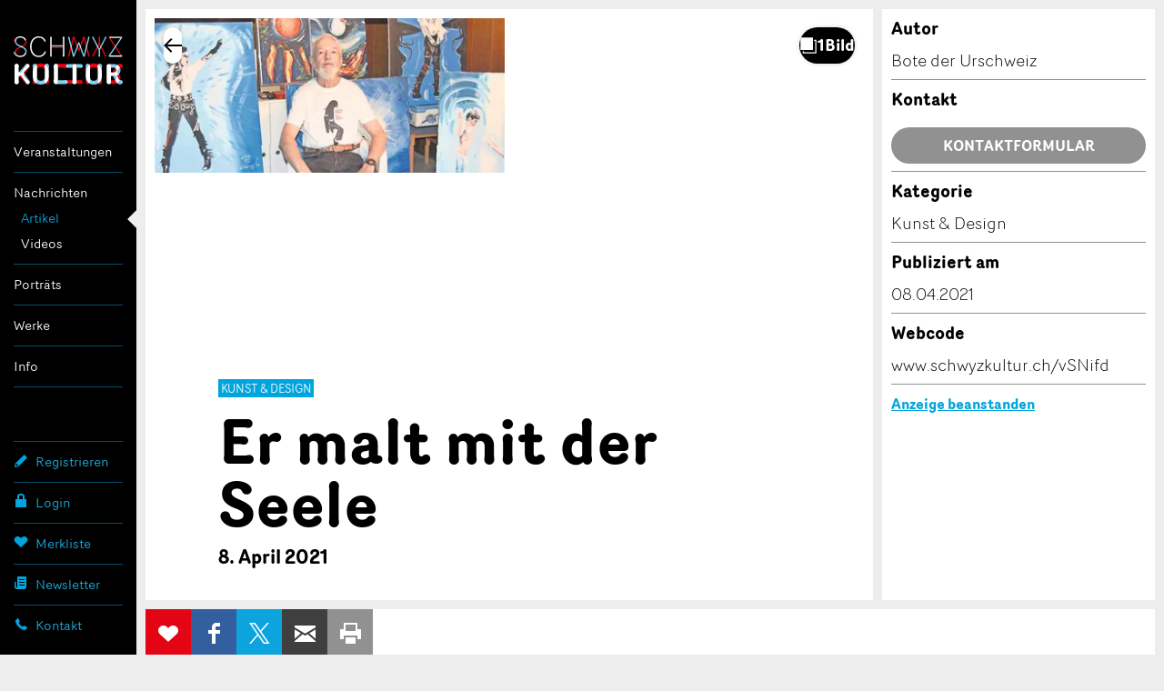

--- FILE ---
content_type: text/html;charset=UTF-8
request_url: https://www.schwyzkultur.ch/artikel/einsiedeln/er-malt-mit-der-seele_AvSNifd
body_size: 21835
content:
<!DOCTYPE html >
<html class="no-js style-schwyzkultur schwyzkultur" lang="de">
<head>
	<meta charset="utf-8" />
        <!--  Global site tag (gtag.js) - Google Analytics  -->
        
        <script>
        
      var getCookieByName = function(cname) {
       	  let name = cname + "=";
       	  let decodedCookie = decodeURIComponent(document.cookie);
       	  let ca = decodedCookie.split(';');
       	  for(let i = 0; i < ca.length; i++) {
       	    let c = ca[i];
       	    while (c.charAt(0) == ' ') {
       	      c = c.substring(1);
       	    }
       	    if (c.indexOf(name) == 0) {
       	      return c.substring(name.length, c.length);
       	    }
       	  }
       	  return "";
       	}
        

          var consentCookieVal = getCookieByName("_consentCookie");
          var analyticsAllowed = false;
          
          if(consentCookieVal != null && typeof (consentCookieVal) != 'undefined'){
        	  if(consentCookieVal.includes("analytics")){
        		  analyticsAllowed = true;  
        	  }
          }

          if('false' != "true"){
        	  analyticsAllowed = true;
          }
          
          if(analyticsAllowed){
	          var script = document.createElement('script');
	          script.onload = function () {
				  window.dataLayer = window.dataLayer || [];
		          function gtag(){dataLayer.push(arguments);}
		          gtag("js", new Date());
		
		          var codes = "G-B7PZM9C61Z,G-MDJ4Y6ZNW4,G-ZPL5RTYKNS";
		          var codesArray = codes.split(',');
		          
		          for(var i = 0; i < codesArray.length; i++){
		        	  gtag("config", codesArray[i]);
		          }
	        	  
	          };
	          script.src = 'https://www.googletagmanager.com/gtag/js?id=G-B7PZM9C61Z,G-MDJ4Y6ZNW4,G-ZPL5RTYKNS';
	
	          document.head.appendChild(script);
          }

        </script>
	
	<meta name="viewport" content="width=device-width, initial-scale=1" />
	<meta name="apple-mobile-web-app-title" content="schwyzkultur" />

	<meta name="author" content="schwyzkultur" />
	
	<link rel="apple-touch-icon" sizes="180x180" href="https://d10rdyp01sn3kp.cloudfront.net/portalresources/schwyzkultur/static/favicons/apple-touch-icon.png" />
	<link rel="icon" type="image/png" sizes="32x32" href="https://d10rdyp01sn3kp.cloudfront.net/portalresources/schwyzkultur/static/favicons/favicon-32x32.png" />
	<link rel="icon" type="image/png" sizes="16x16" href="https://d10rdyp01sn3kp.cloudfront.net/portalresources/schwyzkultur/static/favicons/favicon-16x16.png" />
	<link rel="manifest" href="https://d10rdyp01sn3kp.cloudfront.net/portalresources/schwyzkultur/static/favicons/manifest.json" />
	<link rel="mask-icon" href="https://d10rdyp01sn3kp.cloudfront.net/portalresources/schwyzkultur/static/favicons/safari-pinned-tab.svg" color="#00a5dd" />
	<meta name="theme-color" content="#ffffff" /><link rel="stylesheet" type="text/css" media="all" href="https://d10rdyp01sn3kp.cloudfront.net/jawrcss/gzip_N1366178036/bundles/schwyzkulturPortalStyle.css" />

	<link rel="dns-prefetch" href="//ajax.googleapis.com" /><script type="text/javascript">if(!JAWR){var JAWR = {};};;JAWR.jawr_dwr_path='/dwr';JAWR.dwr_scriptSessionId='273EFE81D418E245DB23368EDC358A67';JAWR.app_context_path='';</script>
<script type="text/javascript" src="https://d10rdyp01sn3kp.cloudfront.net/jawrjs/gzip_N839009933/bundles/portalTemplatesJsTop.js" ></script>

			<meta name="geo.region" content="CH-SZ" />
		<meta name="geo.placename" content="8840 Einsiedeln,Schweiz" />
			<meta name="geo.position" content="47.1265313;8.7497698" />
			<meta name="ICBM" content="47.1265313, 8.7497698" />
		<meta property="og:type" content="website" />
				<meta property="og:image" content="https://d37dhr5745n0y2.cloudfront.net/5/b6/58/5b658766b4b63f53fd0de3389ef7a0a0a61ae57f_615345672.jpg" />
		<meta property="og:url" content="https://www.schwyzkultur.ch/artikel/einsiedeln/er-malt-mit-der-seele_AvSNifd" />
		<meta property="og:description" content="Da und trotzdem weg! Wenn Kim Moses malt, dann ist er weit entfernt von der realen Welt." />
		<meta property="og:title" content="Er malt mit der Seele" />

		<meta name="twitter:card" content="summary" />
		<meta name="twitter:url" content="https://www.schwyzkultur.ch/artikel/einsiedeln/er-malt-mit-der-seele_AvSNifd" />
		<meta name="twitter:title" content="Er malt mit der Seele" />
		<meta name="twitter:description" content="Da und trotzdem weg! Wenn Kim Moses malt, dann ist er weit entfernt von der realen Welt." />
		<meta name="twitter:image" content="https://d37dhr5745n0y2.cloudfront.net/5/b6/58/5b658766b4b63f53fd0de3389ef7a0a0a61ae57f_615345672.jpg" />

	<script>
		//<![CDATA[
			var globalContextPath  = '';
			//for old code
			var requestContextPath_  = '';
			var portalName = 'SCHWYZKULTUR';
			var portalRootUri = '';
			var pageName = 'offer';
			var favoritesListCookieUrl = '/favorites-manager-ajax';
			var locale = 'de';

			var isDevelopment = 'false';
			var pageUriPrefix = '';

			var searchCRId = '';
			var searchBaseUri = '';
			var groupType = '';
			var pageUri = '/artikel/einsiedeln/er-malt-mit-der-seele_AvSNifd';

			var guidleHostUrl = 'https://www.guidle.com';
			var portalServerRootContext = 'https://www.schwyzkultur.ch';

			var cityFilterLocalStorageKey = '';
			var favoritesCookieName = 'favorites_offer_ids';
			var simpleAppend = '';

			if(typeof PORTALMODULE != 'undefined'){
				PORTALMODULE.init({
					globalContextPath  : '',
					portalName : 'SCHWYZKULTUR',
					portalRootUri : '',
					portalStaticUri : 'https://d10rdyp01sn3kp.cloudfront.net/portalresources/schwyzkultur/static',
					pageName : 'offer',
					favoritesListCookieUrl : '/favorites-manager-ajax',
					locale : 'de',
					isDevelopment : 'false',
					pageUriPrefix : '',
					searchCRId : '',
					searchBaseId : '',
					pageUri : '/artikel/einsiedeln/er-malt-mit-der-seele_AvSNifd',
					guidleHostUrl : 'https://www.guidle.com'
				});
			}

			var treeFiltersMap = {};

			var defaultSearchParameters = '';

			var dateFormatSeparator = ".";

			var i18n = {};
			i18n['genericError'] = "Es ist ein Fehler aufgetreten. Bitte versuchen Sie es nochmals oder kontaktieren Sie support@guidle.com.";
			i18n['portalTemplate.passwordForgotten.MembershipOnlyMessage'] = "Ihr Login ist noch nicht oder nicht mehr aktiv. Bitte versuchen Sie es später nochmals oder melden Sie sich beim guidle-Support (support@guidle.com oder +41 41 766 95 95)";
		    var calendarMonthNamesLabels = ['Januar','Februar','März','April','Mai','Juni','Juli','August','September','Oktober','November','Dezember'];
		    var calendarDayNamesLabels = ['So','Mo','Di','Mi','Do','Fr','Sa'];

			var callTruncateFunction = '';

			var  menuItemDecorator = null;

			var locationFilterIsMandatory = false;

			$(document).ready(function() {
		 if (typeof (MenuItemDecorator) !== 'undefined') {
			 menuItemDecorator = new MenuItemDecorator();
			 menuItemDecorator.decorateAll();
		 }
		 if (typeof (ieModal) !== 'undefined') {
			 try{
				 if(analyticsAllowed){
				 	window.ieModalInstance = new ieModal();
				 }
			 }catch(e){
				 console.log(e);
			 }
		 }
		 if (window !== parent) {
		      $('html').addClass('in-iframe');
		 }
	 });

		//]]>
	</script>
		<meta name="description" content="Da und trotzdem weg! Wenn Kim Moses malt, dann ist er weit entfernt von der realen Welt." />
				<link rel="canonical" href="https://www.schwyzkultur.ch/artikel/einsiedeln/er-malt-mit-der-seele_AvSNifd" />
		<title>Er malt mit der Seele - Einsiedeln - SchwyzKultur</title>
	<link rel="stylesheet" href="/hosted/template_portal/vue/index.css?d=1770121357311" />

  <div class="ieModal" id="ieModal" style="display:none;">
    <div class="ieModal__content">
      <button onclick="window.ieModalInstance &amp;&amp; window.ieModalInstance.closeModal();" class="ieModal__close"><img src="/hosted/template_portal/default/static/img/close.svg" /></button>
      <p>Sie erhalten diese Nachricht, weil Sie einen veralteten Browser verwenden. Wir empfehlen, Ihren Browser zu aktualisieren, um das bestm&ouml;gliche Seherlebnis zu erzielen.</p>
      <br />
      <p>Aktuelle Browser k&ouml;nnen &uuml;ber die folgenden Links gefunden und installiert werden:</p>
      <div class="ieModal__browsers">
        <a href="https://support.apple.com/downloads/safari" class="ieModal__browser" target="_blank">
          <img src="/hosted/template_portal/default/static/img/safari.svg" />
          <span>Safari</span>
        </a>
        <a href="https://www.google.com/chrome/" class="ieModal__browser" target="_blank">
          <img src="/hosted/template_portal/default/static/img/chrome.svg" />
          <span>Chrome</span>
        </a>
        <a href="https://www.mozilla.org/en-US/exp/firefox/new/" class="ieModal__browser" target="_blank">
          <img src="/hosted/template_portal/default/static/img/firefox.svg" />
          <span>Firefox</span>
        </a>
        <a href="https://www.opera.com/download" class="ieModal__browser" target="_blank">
          <img src="/hosted/template_portal/default/static/img/opera.svg" />
          <span>Opera</span>
        </a>
        <a href="https://www.microsoft.com/en-us/edge" class="ieModal__browser" target="_blank">
          <img src="/hosted/template_portal/default/static/img/edge.svg" />
          <span>Edge</span>
        </a>
      </div>
    </div>
  </div>
  <script>
    /*<![CDATA[*/
    	
    	
  var getCookieByName = function(cname) {
      	  let name = cname + "=";
      	  let decodedCookie = decodeURIComponent(document.cookie);
      	  let ca = decodedCookie.split(';');
      	  for(let i = 0; i < ca.length; i++) {
      	    let c = ca[i];
      	    while (c.charAt(0) == ' ') {
      	      c = c.substring(1);
      	    }
      	    if (c.indexOf(name) == 0) {
      	      return c.substring(name.length, c.length);
      	    }
      	  }
      	  return "";
   }

    var consentCookieVal = getCookieByName("_consentCookie");
    var analyticsAllowed = false;
    
    if(consentCookieVal != null && typeof (consentCookieVal) != 'undefined'){
  	  if(consentCookieVal.includes("analytics")){
  		  analyticsAllowed = true;  
  	  }
    }

    if('false' != "true"){
  	  analyticsAllowed = true;
    }

    if(analyticsAllowed){	
    	
    (function (root, factory) {

      var pluginName = 'ieModal';

      if (typeof define === 'function' && define.amd) {
        define([], factory(pluginName));
      } else if (typeof exports === 'object') {
        module.exports = factory(pluginName);
      } else {
        root[pluginName] = factory(pluginName);
      }
    }(this, function (pluginName) {

      'use strict';

      var defaults = {
        selectorClass: 'ieModal',
        selector: 'ieModal',
        openClass: 'open'
      };

      /**
       * Merge defaults with user options
       * @param {Object} defaults Default settings
       * @param {Object} options User options
       */
      var extend = function (target, options) {
        var prop, extended = {};
        for (prop in defaults) {
          if (Object.prototype.hasOwnProperty.call(defaults, prop)) {
            extended[prop] = defaults[prop];
          }
        }
        for (prop in options) {
          if (Object.prototype.hasOwnProperty.call(options, prop)) {
            extended[prop] = options[prop];
          }
        }
        return extended;
      };

      /**
       * IE check functionality
       @private
       @param {Object} options User options
       @returns Boolean
       */
      var ieCheck = function () {
        return bowser.getParser(window.navigator.userAgent).satisfies({
          ie: ">6"
        })
      };

      /**
       * Open modal functionality
       @private
       @param {Object} options User options
       */
      var openModal = function (options) {
        toggleClass(options);
      };

      /**
       * Toggle class functionality
       @private
       @param {Object} options User options
       */
      var toggleClass = function (options) {
        // Get modal DOM element
        var modalWindow = document.getElementById(options.selector),
                // Get modal class attribute
                modalClassList = modalWindow.getAttribute('class');
        // Check if modal don't have "openClass" already
        if (modalClassList.indexOf(options.openClass) === -1) {
          // Assign the "openClass" to open modal
          modalWindow.setAttribute('class', modalClassList + ' ' + options.openClass);
        } else {
          // Remove "openClass" to close modal
          modalWindow.setAttribute('class', modalClassList.replace(options.openClass, ' '));
        }
      };

      /**
       * Plugin Object
       * @param {Object} options User options
       * @constructor
       */
      function Plugin(options) {
        this.options = extend(defaults, options);
        this.init(); // Initialization Code Here
      }

      /**
       * Plugin prototype
       * @public
       * @constructor
       */
      Plugin.prototype = {
        createCookie: function (name, value, days) {
          var expires = '';
          if (days) {
            var date = new Date();
            date.setTime(date.getTime() + (days * 24 * 60 * 60 * 1000));
            var expires = '; expires=' + date.toGMTString();
          }
          document.cookie = name + '=' + value + expires + '; path=/; SameSite=None; Secure';
        },

        readCookie: function (name) {
          var cookieCrumbs = document.cookie.split(';');
          var nameToFind = name + '=';
          for (var i = 0; i < cookieCrumbs.length; i++) {
            var crumb = cookieCrumbs[i];
            while (crumb.charAt(0) == ' ') {
              crumb = crumb.substring(1, crumb.length); /* delete spaces */
            }
            if (crumb.indexOf(nameToFind) == 0) {
              return crumb.substring(nameToFind.length, crumb.length);
            }
          }
          return null;
        },
        closeModal: function () {
          toggleClass(this.options);
        },
        init: function () {
          // Check for IE
          var ieModalConfirmed = this.readCookie("ieModalConfirmed");
          if (ieCheck() && ieModalConfirmed !== 'true') {
            // Open modal on document load
            if (parent != self) {
              $('.ieModal__content').css("top", "3%")
            }

            this.createCookie("ieModalConfirmed", "true", 1);
            openModal(this.options);
          }
        }
      };

      return Plugin;
    }));
    }
    
    /*]]>*/

  </script>

</head>
<!--  <script>window['adrum-start-time'] = new Date().getTime();</script><script src="/hosted/template_portal/default/static/js/appdynamics-htmlmonitor.js"></script>  -->

<body id="top" class="">

<script src="https://d10rdyp01sn3kp.cloudfront.net/portalresources/default/static/js/isotope.pkgd.min_v3.0.6.js"></script>

<div class="container-wrap"><div class="container">

	<div class="header-nav-wrap">

		<header role="banner">
			<h5>
				<a class="logo" href="https://www.schwyzkultur.ch" title="SchwyzKultur">SchwyzKultur</a>
			</h5>
		</header>

		<a class="open-nav" href="#nav" title="&Ouml;ffne/Schliesse Hauptnavigation" role="button"><div class="navicon"><span>Men&uuml;</span></div></a>

		<div class="nav-wrap">
		
			<nav role="navigation" class="nav-main"><ul><li class="border-top padding-top-bottom" menu-name="events_menu"><a href="https://www.schwyzkultur.ch/anlaesse">Veranstaltungen</a><ul><li class="" menu-name="events"><a href="https://www.schwyzkultur.ch/anlaesse">Anlässe</a></li><li class="" menu-name="exhibitions"><a href="https://www.schwyzkultur.ch/ausstellungen">Ausstellungen</a></li><li class="padding-bottom" menu-name="movies"><a href="https://www.schwyzkultur.ch/kino">Kino</a></li></ul></li><li class="current-page-ancestor border-top padding-top-bottom" menu-name="news_menu"><a href="https://www.schwyzkultur.ch/artikel">Nachrichten</a><ul><li class="current-page" menu-name="articles"><a href="https://www.schwyzkultur.ch/artikel">Artikel</a></li><li class="padding-bottom" menu-name="videos"><a href="https://www.schwyzkultur.ch/videos">Videos</a></li></ul></li><ul><li class="border-top padding-top-bottom" menu-name="cultularPortraits"><a href="https://www.schwyzkultur.ch/portraets">Porträts</a></ul></li><ul><li class="border-top padding-top-bottom" menu-name="works"><a href="https://www.schwyzkultur.ch/werke">Werke</a></ul></li><li class="border-top padding-top-bottom border-bottom" menu-name="info_menu"><a href="https://www.schwyzkultur.ch/verein">Info</a><ul><li class="" menu-name="verein"><a href="https://www.schwyzkultur.ch/verein">Verein</a></li><li class="" menu-name="membership"><a href="https://www.schwyzkultur.ch/mitgliedschaft">Mitgliedschaft</a></li><li class="" menu-name="kuwo"><a href="https://www.schwyzkultur.ch/kuwo">KuWo</a></li><li class="" menu-name="bandxsz"><a href="https://www.schwyzkultur.ch/bandxsz">BandXsz</a></li><li class="" menu-name="handwerksfilme"><a href="https://www.schwyzkultur.ch/handwerksfilme">Handwerksfilme</a></li><li class="" menu-name="schule_kultur"><a href="https://www.schwyzkultur.ch/schule_und_kultur">Schule & Kultur</a></li><li class="" menu-name="amt_fur_kultur"><a href="https://www.schwyzkultur.ch/amt_fur_kultur">Amt für Kultur</a></li><li class="" menu-name="partner"><a href="https://www.schwyzkultur.ch/partner">Partner</a></li><li class="padding-bottom" menu-name="fastTrackOffer"><a href="https://www.schwyzkultur.ch/anzeige-erfassen">Anzeige erfassen</a></li></ul></li></ul>
			</nav>

			<nav role="navigation" class="nav-meta-wrap"><ul class="nav-cockpit"></ul>
			
			
				<ul class="nav-meta">
						<li>
							<a href="https://www.schwyzkultur.ch/registrieren" class="nav-meta-register">
								<i><svg width="16" height="17" viewBox="0 0 16 17" xmlns="http://www.w3.org/2000/svg"><title>Icon Registrieren</title><path d="M15 5.37l-3.37-3.37-9.723 9.721-.907 4.279 4.313-.93 9.687-9.701zm-10.186 8.785l-1.634.354-.697-.698.343-1.59.35-.35c.218.209.543.525.986.968.447.446.767.776.976.993l-.324.324z"/></svg></i>
								Registrieren
							</a>
						</li>
						<li menu-name="login">
							<a href="https://www.schwyzkultur.ch/login" class="nav-meta-login" rel="nofollow">
								<i><svg width="16" height="16" viewBox="0 0 16 16"><path fill-rule="evenodd" d="M6,3 C6,2.447 6.447,2 7,2 L9,2 C9.553,2 10,2.447 10,3 L10,6 L6,6 L6,3 Z M12,6 L12,3 C12,1.343 10.657,0 9,0 L7,0 C5.343,0 4,1.343 4,3 L4,6 L2,6 L2,15 L14,15 L14,6 L12,6 Z"></path></svg></i>
								Login
							</a>
						</li>
					<li><a href="https://www.schwyzkultur.ch/merkliste" class="nav-meta-favorites" rel="nofollow">
							<i><svg width="16" height="16" viewBox="0 0 16 16" xmlns="http://www.w3.org/2000/svg"><title>Icon Merkliste</title><path d="M14.171 2.986c-1.432-1.314-3.752-1.314-5.184 0l-.972.892-.973-.892c-1.431-1.314-3.752-1.314-5.184 0-1.61 1.478-1.61 3.875 0 5.353l6.157 5.65 6.156-5.65c1.61-1.478 1.61-3.875 0-5.353"/></svg></i>Merkliste <span style="display:none;'">0</span>
						</a>
					</li>
					<li>
						<a href="https://www.schwyzkultur.ch/newsletter" class="nav-meta-newsletter">
							<i><svg width="16" height="16" viewBox="0 0 16 16"><path fill-rule="evenodd" d="M12,1 L14,1 L14,12.5 C14,13.881 12.881,15 11.5,15 L3.5,15 C2.119,15 1,13.881 1,12.5 L1,7 L2.5,7 L2.5,8 L2.5,10.211 L2.5,12.5 C2.5,12.914 2.836,13.25 3.25,13.25 C3.664,13.25 4,12.914 4,12.5 L4,10.051 L4,8 L4,1 L6,1 L12,1 Z M6,4 L6,5 L12,5 L12,4 L6,4 Z M6,7 L6,8 L12,8 L12,7 L6,7 Z M6,10 L6,11 L12,11 L12,10 L6,10 Z"></path></svg></i>Newsletter
						</a>
					</li>
					<li>
						<a href="https://www.schwyzkultur.ch/kontakt" target="_blank" class="nav-meta-contact">
							<i><svg width="16" height="16" viewBox="0 0 16 16" xmlns="http://www.w3.org/2000/svg"><title>Icon Kontakt</title><path d="M14.662 11.806l-2.662-1.568c-.13-.068-.254-.097-.382-.097-.223 0-.436.085-.584.233l-.786.786-.177.08c-.009-.001-.915-.065-2.581-1.732-1.664-1.665-1.734-2.572-1.735-2.572.001-.047.046-.156.079-.189l.67-.67c.236-.237.307-.629.167-.933l-1.48-2.785c-.108-.222-.317-.358-.548-.358-.164 0-.323.068-.446.192l-1.827 1.823c-.176.174-.326.479-.359.724-.016.118-.34 2.915 3.495 6.753 3.256 3.257 5.795 3.51 6.496 3.51l.256-.014c.244-.033.548-.184.722-.358l1.825-1.826c.149-.149.217-.347.186-.544-.031-.191-.151-.355-.331-.453z"/></svg></i>
							Kontakt 
						</a>
					</li>
					
				</ul>

			</nav>

		</div>

	</div>

	<div class="content-wrap content-detailpage">
			<div class="backto-wrap"></div>
	<script type="application/javascript" src="/hosted/template_portal/default/static/js/alertify.min.js"></script>
	<script>

		/*<![CDATA[*/
		var offerType = 'NEWS';
		var pageType = null;
		try{
			pageType = sessionStorage.pageType;
		}catch(err){
			console.log(err.message);
		}

		var backUrl = null;
		if (pageType != null && typeof sessionStorage.backUrl != 'undefined') {
			backUrl = sessionStorage.backUrl;
		}

		var parentUrl = '';
		var theme = '';
		var customIFramePositioning = false;
		var moveIframeToTopOnLoad = !customIFramePositioning; // applicable for microsites only
		var guidleIframeId = '';

		if (parentUrl != '' && backUrl.indexOf('parent_url=') == -1) {
			if (backUrl.indexOf('?') == -1) {
				backUrl += '?parent_url=' + encodeURIComponent(parentUrl);
			} else {
				backUrl = backUrl.replace('?', '?parent_url=' + encodeURIComponent(parentUrl) + "&");
			}
		}

		if (theme != '' && backUrl.indexOf('theme=') == -1) {
			if (backUrl.indexOf('?') == -1) {
				backUrl += '?theme=' + encodeURIComponent(theme);
			} else {
				backUrl = backUrl.replace('?', '?theme=' + encodeURIComponent(theme) + "&");
			}
		}

		if (guidleIframeId != '' && backUrl.indexOf('guidle_iframe_id=') == -1) {
			if (backUrl.indexOf('?') == -1) {
				backUrl += '?guidle_iframe_id=' + encodeURIComponent(guidleIframeId);
			} else {
				backUrl = backUrl.replace('?', '?guidle_iframe_id=' + encodeURIComponent(guidleIframeId) + "&");
			}
		}


		/*]]>*/
	</script>

	<style>
		.grecaptcha-badge {
			z-index: 5000;
			visibility: hidden;
		}
	</style>

	

	<main class="content" role="main">
		<section class="section-detailpage">

			<div class="info-main">
    
<script src="/hosted/portals/vue_2.7.0.min.js"></script>
<script type="text/javascript" src="/generated/i18n/vue-labels/vue_de.js?d=1770121357311"></script>
<script type="text/javascript" src="/generated/i18n/vue-labels/vue_io.js?d=1770121357311"></script>
<script src="/hosted/template_portal/vue/offer-details-app.js?r=0.5356782479725997"></script>

<script type="text/javascript">
    /*<![CDATA[*/
document.addEventListener('DOMContentLoaded', () => {
  if (window.parent) {
    const path = "/artikel/(([a-zA-Z0-9_-]+)?)(/([a-zA-Z0-9_-]+))?";
    const match = path.match(/mr_(.+)$/);
      
  const target = document.body;
  const resizeObserver = new ResizeObserver(() => {
    if (match && match[1]) {
      window.parent.postMessage(
        'if_height=' + target.scrollHeight + '&if_id=guidle_iframe-' + match[1],
        '*'
      );
    }
  });
  resizeObserver.observe(target);
  }
});
/*]]>*/ 
</script>
    <offer-details-app offer-id="750363735" portal-name="schwyzkultur" language="de" mode="SAME_SERVER" is-dev="false" portal-root-uri="" back-to-result-url="/artikel/(([a-zA-Z0-9_-]+)?)(/([a-zA-Z0-9_-]+))?" display-back-url="" skip-first-image="false" parent-url="" theme="" guidle-iframe-id="" microsite-custom-css="">
    </offer-details-app>

				<div class="text-wrap">
					<header>

<div class="category-container">
	<p class="category">Kunst & Design</p>
</div>
						<h1>Er malt mit der Seele
	<a class="btn-action" data-toggle="tooltip" title="Erinnerung bearbeiten" style="margin: 0 5px; display:none" id="shareButtonsDeactivateReminderHeader"><svg width="24" height="24" viewBox="0 0 24 24" xmlns="http://www.w3.org/2000/svg"><rect style="fill: #d4005a !important;" y="7" x="-0.49" width="5.66" transform="rotate(-45 -1.659999966621399,4)" height="2"></rect><rect style="fill: #d4005a !important;" y="16.48" x="22.03" width="2" transform="rotate(-45 3.0299999713897607,15.310000419616696)" height="5.66"></rect><path style="fill: #d4005a !important;" d="m20,12a8,8 0 1 0 -13.17,6.1l-1.72,3.45l1.79,0.89l1.63,-3.25a7.9,7.9 0 0 0 7,0l1.63,3.25l1.79,-0.89l-1.78,-3.45a8,8 0 0 0 2.83,-6.1zm-6.71,2.71l-2.29,-2.3l0,-4.41l2,0l0,3.59l1.71,1.71l-1.42,1.41z"></path></svg>
	</a>
						</h1>
						<h3><time datetime="2021-04-08">8. April 2021</time></h3>
					</header>
					<p class="short-description">Da und trotzdem weg! Wenn Kim Moses malt, dann ist er weit entfernt von der realen Welt.</p>
						<p>«Ich bin da, und trotzdem weg.» Ein Schild mit diesem Satz hing schon oft an der Tür von Kim Moses in Einsiedeln. Der heute 72-Jährige ist zwar zu Hause, in seiner Wohnung, und trotzdem weit entfernt von der realen Welt. Weil er malt. Moses hat sich voll der Kunst verschrieben und malt leidenschaftlich gerne – «mit der Seele», wie er sagt. «Ich will und kann nicht oberflächlich malen. Immer, wenn ich etwas schaffe, kann ich mich genau in den Menschen hineinversetzen oder spüre eine tiefe Verbindung zu der Sache», erzählt der Pensionär.<br /><br /><h4>Astral-Maler</h4><br />Er nennt sich denn auch Astral-Maler: Ein Astralkörper ist in manchen Glauben eine unsichtbare, wolkenartige Hülle, die einen Menschen – oder eben die Seele – umgibt und den Tod überdauert. Seit er zwei Jahre alt ist, malt Moses und hat inzwischen Hunderte Kunstwerke geschaffen: Zu Beginn von Sänger Heintje und Künstler Salvador Dalí, später viele vom Mond, der Kelly Family, Michael Jackson oder auch Harry Potter. Eine einzigartige Verbindung hat Moses, der ursprünglich aus Biel kommt, besonders zu Michael Jackson gespürt. «Es waren nicht nur seine Lieder und sein Tanz, sondern seine ganze Art, seine Energie. Ich bin seelenverwandt mit Michael. Er war ein so einfacher, authentischer Mensch, der das Gute in der Welt gesehen und dafür gekämpft hat. Für mich war er wie ein Magnet. Es knisterte immer, wenn er irgendwo auftauchte», sagt Moses. Wenn der Mann mit den kurzen, weissen Haaren begeistert vom US-amerikanischen Sänger spricht, scheint er nie wieder aufhören zu wollen. «Wenn ich an Konzerten von Michael war, stand ich in der ersten Reihe und hatte noch einen Feldstecher dabei», sagt er lachend. Er habe die Gesichtszüge, die Ausdrücke, die Emotionen von seinem Seelenverwandten ganz genau sehen wollen. Um ihn später noch besser malen zu können. Einmal hat der Einsiedler Jackson sogar persönlich getroffen und konnte ihm ein selbst gemaltes Bild überreichen: Als der Sänger 1993 in Gstaad war, fand Moses heraus, in welchem Hotel sein Bodyguard wohnte. «Als ich dort anrief, wusste dieser sogar, wer ich bin. Das, weil ich an einem bekannten Jackson-Event in London jeweils Postkarten – mit selbst gemalten Bildern von Michael darauf – verkaufte und den Erlös den Jackson-Hilfsorganisationen spendete.» So kam es tatsächlich zu einem kurzen Treffen. «Ich konnte Michael das Bild überreichen und habe gesehen, dass er gerührt war… das war ein unglaublicher Moment.»<br /><br /><h4>Kunst teilen</h4><br />Fast 80 Bilder und Zeichnungen hat der 72-Jährige allein von Jackson geschaffen. Gerne würde er sie einmal irgendwo ausstellen. Bislang hat er nur wenige Ausstellungen organisiert und vor seiner Pensionierung neben seinem Dasein als Künstler immer auch gearbeitet: Ursprünglich hatte er die Keramische Fachschule in Bern absolviert und einige Jahre in diesem Metier gearbeitet, so kam er in den 70er-Jahren auch nach Einsiedeln. Doch im Laufe seines Lebens traf man Moses auch als Staplerfahrer, in einer Möbelfabrik und als Heilpädagoge an, wobei er da mit den Kindern künstlerisch arbeitete. Er sagt: «Ich würde mich freuen, wenn ich meine Kunst in diesen schwierigen Zeiten mit allen teilen könnte.» Und damit vielleicht einigen Besuchern eine kurze Auszeit von der Realität bieten könnte, getreu seinem Schild an der Wohnungstür: «Ich bin da, und trotzdem weg.» <br /><br />Bote der Urschweiz / Laura Inderbitzin</p>


				</div>

				<aside>

					<div class="map-wrap" id="map">
						<div class="map"></div>
					</div>

					<!--  Movie block start -->
					<!--  Movie block end -->
	
	<div id="contact-form-wrapper">
		<div id="form-contact" class="form-wrap contact-form-to-append">
			<div class="form-inner-wrap">

			<div class="text-wrap">
				<header>
					<h5>Kontakt</h5>
				</header>

				<p id="sendContact_title">Verfassen Sie eine Nachricht f&uuml;r die Kontaktpersonen dieser Anzeige.</p>

				<form id="sendContact_form">
					
					<fieldset>
						<input type="text" placeholder="Vorname" id="sendContact_firstname" />
						<input type="text" placeholder="Nachname *" id="sendContact_lastname" />
						<div id="sendContact_lastname_required" class="validation-message error" style="display:none;">Eingabe erforderlich</div>

						<input type="text" placeholder="Firma / Organisation" id="sendContact_company" />
						<!--  <input type="text" placeholder="Firma/Organisation Zusatz" value="" id="sendContact_company-addition"/>  -->
					</fieldset>
					<fieldset>
						<legend>Adresse</legend>
						<input type="text" placeholder="Adresszusatz" id="sendContact_address" />
						<!--  <input type="text" placeholder="Strasse Hausnummer" value="" id="sendContact_street"/>  -->
						<div class="validation-message"></div>
						<div class="input-wrap">
							<div class="inner-wrap zip">
								<input type="text" placeholder="PLZ" id="sendContact_zip" />
							</div>
							<div class="inner-wrap city">
								<input type="text" placeholder="Ort" id="sendContact_city" />
							</div>
						</div>
					</fieldset>
					<fieldset>
						<input type="text" placeholder="E-Mail *" id="sendContact_email" />
						<div id="sendContact_email_required" class="validation-message error" style="display:none;">Eingabe erforderlich</div>
						<div id="sendContact_email_invalid" class="validation-message error" style="display:none;">Bitte erfassen Sie eine korrekte E-Mail-Adresse</div>

						<input type="text" placeholder="Telefon 1" id="sendContact_phone" />
						<!--  <input type="text" placeholder="Mobilnummer" value="" id="sendContact_mobilephone"/>  -->
					</fieldset>
					<fieldset>
						<legend>Nachricht</legend>
						<textarea placeholder="Nachricht *" rows="4" id="sendContact_message"></textarea>
						<div id="sendContact_message_required" class="validation-message error" style="display:none;">Eingabe erforderlich</div>

					</fieldset>

					<input class="h0nigp0t" />
					<p>* Eingabe erforderlich</p>
					<p>Zur Qualit&auml;tssicherung wird eine Kopie der E-Mail an guidle &uuml;bermittelt.</p>
					<div class="btn-wrap">
						<button id="sendContact_sendButton" class="btn-form">Nachricht senden</button>
					</div>
				</form>
				
				<input id="sendContact_offerId" value="750363735" type="hidden" />
				
				<!--  Message shown after submit  -->
				<p id="sendContact_success_message" style="display:none;">Ihre Nachricht wurde erfolgreich gesendet.</p>
				
				<div class="btn-wrap">
					<a href="#" class="btn btn-blind btn-close-form">Schliessen</a>
				</div>
			</div>

			</div>
		</div>
	</div>

<script>
/*<![CDATA[*/
var isHolidayHomeTemplate = false;

$(document).ready(function() {
	jQuery('#sendContact_sendButton').unbind( "click" );
	jQuery('#sendContact_sendButton').off("click");
	
	jQuery('#sendContact_sendButton').click(function(event) {

		grecaptcha.ready(function() {
			grecaptcha.execute('6Lf4nPQZAAAAADdCxqOiXeMC7IL3MbsL2eU2uwsh', {action: 'submit'}).then(function(token) {
				if (isSendContactDataValid()) {
					sendContactEmail(token);
				}
			});
		});

		event.preventDefault();
	});

	jQuery('#form-contact').on('opened', function() {
		showRecaptchaBadge();
	});

	jQuery('#form-contact .btn-close-form').click(function() {
		hideRecaptchaBadge()
	});
});

function showRecaptchaBadge() {
	jQuery('.grecaptcha-badge').css("visibility", "visible");
}

function hideRecaptchaBadge() {
	jQuery('.grecaptcha-badge').css("visibility", "");
}

function isSendContactDataValid(){
	var validationPassed = true;
	
	if(isHolidayHomeTemplate) {
		jQuery('#sendContact_checkin_date_required').hide();
		jQuery('#sendContact_checkin_date_invalid').hide();
		jQuery('#sendContact_checkout_date_invalid').hide();
		jQuery('#sendContact_checkin_date_expired').hide();
		jQuery('#sendContact_checkout_date_expired').hide();
		jQuery('#sendContact_persons_count_required').hide();
		jQuery('#sendContact_persons_count_invalid').hide();

	}
	
	jQuery('#sendContact_email_required').hide();
	jQuery('#sendContact_email_invalid').hide();
	jQuery('#sendContact_message_required').hide();
	jQuery('#sendContact_lastname_required').hide();
	
	
	if(isHolidayHomeTemplate) {
		if(jQuery('#date-from').val() == '') {
			jQuery('#sendContact_checkin_date_required').show();
			validationPassed = false;
		} else if(isNotValidDateFormat(jQuery('#date-from').val())) {
			jQuery('#sendContact_checkin_date_invalid').show();
			validationPassed = false;
		} else if(isEnteredExpiredDate(jQuery('#date-from').val())) {
			jQuery('#sendContact_checkin_date_expired').show();
			validationPassed = false;
		}
		
		if(jQuery('#date-to').val() != '') {
			if(isNotValidDateFormat(jQuery('#date-to').val())) {
				jQuery('#sendContact_checkout_date_invalid').show();
				validationPassed = false;
			} else if(isEnteredExpiredDate(jQuery('#date-from').val())) {
				jQuery('#sendContact_checkout_date_expired').show();
				validationPassed = false;
			}
		}
		
		if(jQuery('#sendContact_persons_count').val() == '') {
			jQuery('#sendContact_persons_count_required').show();
			validationPassed = false;
		}else if(!jQuery.isNumeric(jQuery('#sendContact_persons_count').val())){
            jQuery('#sendContact_persons_count_invalid').show();
            validationPassed = false;
        }
	}
	
	if(jQuery('#sendContact_email').val() == '') {
		jQuery('#sendContact_email_required').show();
		validationPassed = false;
	} else if(!emailRegex(jQuery('#sendContact_email').val())) {
		jQuery('#sendContact_email_invalid').show();
		validationPassed = false;
	}
	
	
	if(jQuery('#sendContact_message').val() == '') {
		jQuery('#sendContact_message_required').show();
		validationPassed = false;
	}
	if(jQuery('#sendContact_lastname').val() == '') {
		jQuery('#sendContact_lastname_required').show();
		validationPassed = false;
	}

	return validationPassed;
}

function isNotValidDateFormat(dateString) {
	return !isValidDateFormat(dateString);
}
function isValidDateFormat(dateString) {
    // First check for the pattern
    var slashSeparatedDates = /^\d{1,2}\/\d{1,2}\/\d{4}$/.test(dateString);
    var commaSeparatedDates = /^\d{1,2}\.\d{1,2}\.\d{4}$/.test(dateString);
    if(!(slashSeparatedDates || commaSeparatedDates)) {
        return false;
	}

    // Parse the date parts to integers
    var parts = dateString.split(slashSeparatedDates? '/' : '.');
    var day = parseInt(parts[0], 10);
    var month = parseInt(parts[1], 10);
    var year = parseInt(parts[2], 10);

    // Check the ranges of month and year
    if(year < 1000 || year > 3000 || month == 0 || month > 12)
        return false;

    var monthLength = [ 31, 28, 31, 30, 31, 30, 31, 31, 30, 31, 30, 31 ];

    // Adjust for leap years
    if(year % 400 == 0 || (year % 100 != 0 && year % 4 == 0))
        monthLength[1] = 29;

    // Check the range of the day
    return day > 0 && day <= monthLength[month - 1];
};

function isEnteredExpiredDate(dateString) {
	var slashSeparatedDates = /^\d{1,2}\/\d{1,2}\/\d{4}$/.test(dateString);
    var commaSeparatedDates = /^\d{1,2}\.\d{1,2}\.\d{4}$/.test(dateString);
    if(!(slashSeparatedDates || commaSeparatedDates)) {
        return false;
	}

    // Parse the date parts to integers
    var parts = dateString.split(slashSeparatedDates? '/' : '.');
    var day = parseInt(parts[0], 10);
    var month = parseInt(parts[1], 10);
    var year = parseInt(parts[2], 10);
	
	var today = new Date();
	var expDate = new Date(year,(month-1), day); // JS Date Month is 0-11 not 1-12 replace parameters with year and month
	return (today.getTime() > expDate.getTime());
}

function sendContactEmail(token){
	
	var contact = new Object();
	if(isHolidayHomeTemplate) {
		contact.checkinDate = jQuery('#date-from').val();
		contact.checkoutDate = jQuery('#date-to').val();
		contact.personsCount = jQuery('#sendContact_persons_count').val();
		contact.bookingRequest = true;
	}
	contact.name = jQuery('#sendContact_firstname').val();
	contact.lastName = jQuery('#sendContact_lastname').val();
	contact.company = jQuery('#sendContact_company').val();
	contact.address = jQuery('#sendContact_address').val();
	contact.zip = jQuery('#sendContact_zip').val();
	contact.city = jQuery('#sendContact_city').val();
	contact.telephone = jQuery('#sendContact_phone').val();
	contact.email = jQuery('#sendContact_email').val();
	contact.concerns = jQuery('#sendContact_message').val();
	contact.parentUrl = jQuery('#parent_url').val();
		
	contact.copyOfEmailToMe = true;			
	
	
	contact.offerIds = jQuery('#sendContact_offerId').val(); 
	contact.pageUri = pageUri;
	
	var gRecaptchaResponse = token;
	
	JPortalTemplateProxy.sendContactMail(contact, portalName, pageName, gRecaptchaResponse, sendContactEmailCallback);
	
}

function sendContactEmailCallback(data){
	if(data){
		clearSendContactForm();

		jQuery('#sendContact_title').hide();
		jQuery('#sendContact_form').hide();
		
		jQuery('#sendContact_success_message').show();
		jQuery('html, body').animate({
	        scrollTop: jQuery("#form-contact").offset().top
	    });

	}
}
function clearSendContactForm(){
	jQuery('#sendContact_success_message').hide();
	jQuery('#sendContact_title').show();
	jQuery('#sendContact_form').show();
	if(isHolidayHomeTemplate) {
		jQuery('#sendContact_checkin_date_required').hide();
		jQuery('#sendContact_checkin_date_invalid').hide();
		jQuery('#sendContact_checkout_date_invalid').hide();
		jQuery('#sendContact_checkin_date_expired').hide();
		jQuery('#sendContact_checkout_date_expired').hide();
		jQuery('#sendContact_persons_count_required').hide();
	}
	jQuery('#sendContact_email_required').hide();
	jQuery('#sendContact_email_invalid').hide();
	jQuery('#sendContact_message_required').hide();
	jQuery('#sendContact_lastname_required').hide();

	if(isHolidayHomeTemplate) {
		jQuery('#resetDatepickerFrom').click();
		jQuery('#resetDatepickerTo').click();
		jQuery('#sendContact_persons_count').val('');
	}
	jQuery('#sendContact_firstname').val('');
	jQuery('#sendContact_lastname').val('');
	jQuery('#sendContact_company').val('');
	jQuery('#sendContact_address').val('');
	jQuery('#sendContact_zip').val('');
	jQuery('#sendContact_city').val('');
	jQuery('#sendContact_phone').val('');
	jQuery('#sendContact_email').val('');
	jQuery('#sendContact_message').val('');
}
jQuery('#form-contact .btn.btn-close-form').each(function() {
	jQuery(this).click(function() {
		clearSendContactForm();
	}); 
});
/*]]>*/
</script>

	

<div id="form-report" class="form-wrap"><div class="form-inner-wrap">

	<div class="text-wrap">
		<header>
			<h5>Anzeige beanstanden</h5>
		</header>

		<p id="sendFeedback_title">Ihr Feedback wird sehr gesch&auml;tzt!</p>

		<form id="sendFeedback_form">
			<fieldset>
				<input type="checkbox" value="feedback" id="sendFeedback_feedback" /><label for="sendFeedback_feedback">Allgemeines Feedback</label><br />
				<input type="checkbox" value="feedback-datainvalid" id="sendFeedback_datainvalid" /><label for="sendFeedback_datainvalid">Anzeige nicht mehr g&uuml;ltig</label><br />
				<input type="checkbox" value="feedback-dataincomplete" id="sendFeedback_dataincomplete" /><label for="sendFeedback_dataincomplete">Anzeige unvollst&auml;ndig</label>
			</fieldset>
			<fieldset>
				<input type="text" placeholder="Vorname" id="sendFeedback_firstname" />
				<input type="text" placeholder="Nachname *" id="sendFeedback_lastname" />
				<div id="sendFeedback_lastname_required" class="validation-message error" style="display:none;">Eingabe erforderlich</div>
				
				<input type="text" placeholder="Firma / Organisation" id="sendFeedback_company" />
				<input type="text" placeholder="E-Mail *" id="sendFeedback_email" />
				<div id="sendFeedback_email_required" class="validation-message error" style="display:none;">Eingabe erforderlich</div>
				<div id="sendFeedback_email_invalid" class="validation-message error" style="display:none;">Bitte erfassen Sie eine korrekte E-Mail-Adresse</div>
				
			</fieldset>
			<fieldset>
				<legend>Nachricht</legend>
				<textarea placeholder="Nachricht *" rows="4" id="sendFeedback_message"></textarea>
				<div id="sendFeedback_message_required" class="validation-message error" style="display:none;">Eingabe erforderlich</div>
			</fieldset>

			<div class="w-row -wide" id="recaptcha_failed" style="margin-bottom: 15px; display:none;">
				<div class="w-input-error">
					<p>Recaptcha verification has been failed</p>
				</div>
			</div>
							
			<input class="h0nigp0t" />
			<p>* Eingabe erforderlich</p>
			<p>Zur Qualit&auml;tssicherung wird eine Kopie der E-Mail an guidle &uuml;bermittelt.</p>
			<div class="btn-wrap">
				<button id="sendFeedback_sendButton" class="btn-form">Nachricht senden</button>
			</div>
		</form>
		<input id="sendFeedback_offerId" value="750363735" type="hidden" />
		
		<!--  Message shown after submit  -->
		<p id="sendFeedback_success_message" style="display:none;">Ihre Nachricht wurde erfolgreich gesendet.</p>
		
		<div class="btn-wrap">
			<a href="#" class="btn btn-blind btn-close-form">Schliessen</a>
		</div>
	</div>

</div></div>

<script>
/*<![CDATA[*/
$(document).ready(function() {
	jQuery('#sendFeedback_sendButton').unbind( "click" );
	jQuery('#sendFeedback_sendButton').off("click");
	
	jQuery('#sendFeedback_sendButton').click(function(event) {
		grecaptcha.ready(function() {
			grecaptcha.execute('6Lf4nPQZAAAAADdCxqOiXeMC7IL3MbsL2eU2uwsh', {action: 'submit'}).then(function(token) {
				if (isSendFeedbackDataValid()) {
					sendFeedbackEmail(token);
				}
			});
		});

		event.preventDefault();
	});
});

function isSendFeedbackDataValid(){
	var validationPassed = true;
	
	jQuery('#sendFeedback_email_required').hide();
	jQuery('#sendFeedback_email_invalid').hide();
	jQuery('#sendFeedback_message_required').hide();
	jQuery('#sendFeedback_lastname_required').hide();
	jQuery('#recaptcha_failed').hide();

	if(jQuery('#sendFeedback_email').val() == '') {
		jQuery('#sendFeedback_email_required').show();
		validationPassed = false;
	} else if(!emailRegex(jQuery('#sendFeedback_email').val())) {
		jQuery('#sendFeedback_email_invalid').show();
		validationPassed = false;
	}
	
	
	if(jQuery('#sendFeedback_message').val() == '') {
		jQuery('#sendFeedback_message_required').show();
		validationPassed = false;
	}
	if(jQuery('#sendFeedback_lastname').val() == '') {
		jQuery('#sendFeedback_lastname_required').show();
		validationPassed = false;
	}

	return validationPassed;
}

function sendFeedbackEmail(token){
	
	var feedback = new Object();
	if(jQuery('#sendFeedback_feedback').prop('checked')){
		feedback.generalFeedback = true;
	}else{
		feedback.generalFeedback = false;
	}
	if(jQuery('#sendFeedback_datainvalid').prop('checked')){
		feedback.offerNotValid = true;
	}else{
		feedback.offerNotValid = false;
	}
	if(jQuery('#sendFeedback_dataincomplete').prop('checked')){
		feedback.offerIncomplete = true;
	}else{
		feedback.offerIncomplete = false;
	}
	
	
	feedback.name = jQuery('#sendFeedback_firstname').val();
	feedback.lastName = jQuery('#sendFeedback_lastname').val();
	feedback.company = jQuery('#sendFeedback_company').val();
	feedback.email = jQuery('#sendFeedback_email').val();
	feedback.concerns = jQuery('#sendFeedback_message').val();
	feedback.parentUrl = jQuery('#parent_url').val();
	
	feedback.copyOfEmailToMe = true;
	
	feedback.offerId = jQuery('#sendFeedback_offerId').val();
	feedback.pageUri = pageUri; 


	JPortalTemplateProxy.sendFeedbackMail(feedback, portalName, pageName, token, sendFeedbackEmailCallback);

}

function sendFeedbackEmailCallback(data){
	if(data){
		clearSendFeedbackForm();

		jQuery('#sendFeedback_title').hide();
		jQuery('#sendFeedback_form').hide();
		
		jQuery('#sendFeedback_success_message').show();
		jQuery('html, body').animate({
	        scrollTop: jQuery("#form-report").offset().top
	    });
	} else {
		scrollToElement('#recaptcha_failed');
		$('#recaptcha_failed').show();
	}
}

function scrollToElement(selector) {
	$element = $(selector);
	if(window != parent){
		scrollIframeToPosition($element.offset().top - 100);
	}else{
		scrollToPosition($element.offset().top - 100);
	}
}

function scrollIframeToPosition(position){
	$.postMessage({ message_key: 'SCROLL_TO_IFRAME_OFFSET', if_offset : position, if_id: iframeId}, requestParentUrl, parent);
}
function scrollToPosition(position) {
	$('html, body').animate({
		scrollTop: position
	}, 100);
}

function clearSendFeedbackForm(){
	jQuery('#sendFeedback_success_message').hide();
	jQuery('#sendFeedback_email_required').hide();
	jQuery('#sendFeedback_email_invalid').hide();
	jQuery('#sendFeedback_message_required').hide();
	jQuery('#sendFeedback_lastname_required').hide();

	jQuery('#sendFeedback_title').show();
	jQuery('#sendFeedback_form').show();
	
	jQuery('#sendFeedback_firstname').val('');
	jQuery('#sendFeedback_lastname').val('');
	jQuery('#sendFeedback_company').val('');
	jQuery('#sendFeedback_email').val('');
	jQuery('#sendFeedback_message').val('');
	
	jQuery('#sendFeedback_feedback').prop('checked', false);
	jQuery('#sendFeedback_datainvalid').prop('checked', false);
	jQuery('#sendFeedback_dataincomplete').prop('checked', false);
	
}
jQuery('#form-report .btn.btn-close-form').each(function() {
	jQuery(this).click(function() {
		clearSendFeedbackForm();
	}); 
});
/*]]>*/
</script>
	
<div class="form-wrap" id="form-share"><div class="form-inner-wrap">

	<div class="text-wrap">

		<header>
			<h5>Anzeige weiterempfehlen</h5>
		</header>

		<p id="sendToFriends_title">Empfehlen Sie diese Anzeige an Freunde weiter.</p>

		<form id="sendToFriends_form">
			<fieldset>
				<input type="text" placeholder="E-Mail Absender *" id="sendToFriends_emailFrom" />
				<div id="sendToFriends_emailFrom_required" class="validation-message error" style="display:none;">Eingabe erforderlich</div>
				<div id="sendToFriends_emailFrom_invalid" class="validation-message error" style="display:none;">Bitte erfassen Sie eine korrekte E-Mail-Adresse</div>
				
				<input type="text" placeholder="E-Mail Empf&auml;nger *" id="sendToFriends_emailTo" />
				<div id="sendToFriends_emailTo_required" class="validation-message error" style="display:none;">Eingabe erforderlich</div>
				<div id="sendToFriends_emailTo_invalid" class="validation-message error" style="display:none;">Bitte erfassen Sie eine korrekte E-Mail-Adresse</div>
				
				<textarea placeholder="Nachricht *" rows="4" id="sendToFriends_message"></textarea>
				<div id="sendToFriends_message_required" class="validation-message error" style="display:none;">
					<p>Eingabe erforderlich</p>
				</div>
			</fieldset>

			<input class="h0nigp0t" />
			<p>* Eingabe erforderlich</p>
			<div class="btn-wrap">
				<button id="sendToFriends_sendButton" class="btn-form">Anzeige weiterempfehlen</button>
			</div>
		</form>
		<input id="sendToFriends_offerId" value="750363735" type="hidden" />
		
		<!--  Message shown after submit  -->
		<p id="success_message" style="display:none;">Ihre Nachricht wurde erfolgreich gesendet.</p>
		
		<div class="btn-wrap">
			<a href="#" class="btn btn-blind btn-close-form">Schliessen</a>
		</div>
	</div>

</div></div>

<script>
/*<![CDATA[*/
$(document).ready(function() {
	
	var guidleIframeId = "";

	jQuery('#sendToFriends_sendButton').unbind( "click" );
	jQuery('#sendToFriends_sendButton').off("click");
	
	jQuery('#sendToFriends_sendButton').click(function(event) {

		grecaptcha.ready(function() {
			grecaptcha.execute('6Lf4nPQZAAAAADdCxqOiXeMC7IL3MbsL2eU2uwsh', {action: 'submit'}).then(function(token) {
			if (isSendToFriendsDataValid()) {
				sendToFriendsEmail(token);
			}
			});
		});
		
		event.preventDefault();
	});

	jQuery('#form-share').on('opened', function() {
		showRecaptchaBadge();
	});

	jQuery('#form-share .btn-close-form').click(function() {
		hideRecaptchaBadge()
	});
});

function showRecaptchaBadge() {
	jQuery('.grecaptcha-badge').css("visibility", "visible");
}

function hideRecaptchaBadge() {
	jQuery('.grecaptcha-badge').css("visibility", "");
}

function isSendToFriendsDataValid(){
	var validationPassed = true;

	jQuery('#sendToFriends_emailFrom_required').hide();
	jQuery('#sendToFriends_emailFrom_invalid').hide();
	jQuery('#sendToFriends_emailTo_required').hide();
	jQuery('#sendToFriends_emailTo_invalid').hide();
	jQuery('#sendToFriends_message_required').hide();
	
	if(jQuery('#sendToFriends_emailFrom').val() == '') {
		jQuery('#sendToFriends_emailFrom_required').show();
		validationPassed = false;
	} else if(!emailRegex(jQuery('#sendToFriends_emailFrom').val())) {
		jQuery('#sendToFriends_emailFrom_invalid').show();
		validationPassed = false;
	}
	if(jQuery('#sendToFriends_emailTo').val() == '') {
		jQuery('#sendToFriends_emailTo_required').show();
		validationPassed = false;
	} else if(!emailRegex(jQuery('#sendToFriends_emailTo').val())) {
		jQuery('#sendToFriends_emailTo_invalid').show();
		validationPassed = false;
	}
	
	if(jQuery('#sendToFriends_message').val() == '') {
		jQuery('#sendToFriends_message_required').show();
		validationPassed = false;
	}

	return validationPassed;
}

function addParameterToUrl(url, paramName, paramValue){
	var paramSeparator = "";
	if(url.indexOf("?") > 0){
		paramSeparator = "&";
	}else{
		paramSeparator = "?";
	}
	
	url += (paramSeparator + paramName + "=" + paramValue);
	return url;
}

function sendToFriendsEmail(token){

	var sendToFriend = new Object();
	sendToFriend.sender = jQuery('#sendToFriends_emailFrom').val();
	sendToFriend.recipient = jQuery('#sendToFriends_emailTo').val();
	if(typeof guidleIframeId != 'undefined' && guidleIframeId != null && guidleIframeId != ''){
		sendToFriend.parentUrl = addParameterToUrl(jQuery('#parent_url').val(), "guidle_iframe_id", guidleIframeId);
	}else{
		sendToFriend.parentUrl = jQuery('#parent_url').val();
	}
	sendToFriend.message = jQuery('#sendToFriends_message').val(); 
	sendToFriend.offerIds = jQuery('#sendToFriends_offerId').val(); 
	sendToFriend.pageUri = pageUri;

	// allways send a copy to the sender
	sendToFriend.copyOfEmailToMe = true;
	
	var gRecaptchaResponse = token;
	
	JPortalTemplateProxy.sendToFriendMail(sendToFriend, portalName, pageName, gRecaptchaResponse, sendToFriendMailCallback);
	
}

function sendToFriendMailCallback(data){
	if(data){
		clearSendToFriendsForm();

		jQuery('#sendToFriends_title').hide();
		jQuery('#sendToFriends_form').hide();
		
		jQuery('#success_message').show();
		jQuery('html, body').animate({
	        scrollTop: jQuery("#form-report").offset().top
	    });
	}
}
function clearSendToFriendsForm(){
	jQuery('#success_message').hide();
	jQuery('#sendToFriends_title').show();
	jQuery('#sendToFriends_form').show();
	jQuery('#sendToFriends_emailFrom_required').hide();
	jQuery('#sendToFriends_emailFrom_invalid').hide();
	jQuery('#sendToFriends_emailTo_required').hide();
	jQuery('#sendToFriends_emailTo_invalid').hide();
	jQuery('#sendToFriends_message_required').hide();

	
	jQuery('#sendToFriends_emailFrom').val('');
	jQuery('#sendToFriends_emailTo').val('');
	jQuery('#sendToFriends_message').val('');
}
jQuery('#form-share .btn.btn-close-form').each(function() {
	jQuery(this).click(function() {
		clearSendToFriendsForm();
	}); 
});
/*]]>*/
</script>
				</aside>

			</div>



			<div class="info-additional">
				<div class="accordion-wrap">
					<h3>Autor</h3>
					<div class="accordion">
						<p>Bote der Urschweiz</p>
					</div>
				</div>
				<div class="accordion-wrap accordion-contact  ">
					<h3>Kontakt</h3>
					<div class="accordion">
						<p>
						</p>
          <div class="btn-wrap">
           <a class="btn-info-additional" href="#form-contact" onclick="scrollToContactForm()">Kontaktformular</a>
          </div>
					</div>
				</div>

	<script type="application/javascript">
		//<![CDATA[
		jQuery(document).ready(function() {
			function changeContactFormPositionOnMobile() {
				var contactForm = jQuery("#form-contact");
				var accordionContact = jQuery(".accordion-contact");
				var contactFormWrapper = jQuery("#contact-form-wrapper");
				var { innerWidth } = window;
				if (contactFormWrapper && accordionContact && contactForm) {
					if (innerWidth < 1024) {
						contactForm.appendTo(accordionContact);
					} else {
						contactForm.appendTo(contactFormWrapper);
					}
				}
			};
			changeContactFormPositionOnMobile();
			window.addEventListener('resize', function(event) {
				changeContactFormPositionOnMobile();
			}, true);
		});
		function scrollToContactForm() {
			if (window != parent) {
				jQuery.postMessage({
					message_key: 'SCROLL_TO_IFRAME_OFFSET',
					if_offset: $('#form-contact').offset().top,
					if_id: guidleIframeId,
				}, requestParentUrl, parent);
			}
		}
		//]]>
	</script>


						<div class="accordion-wrap">
							<h3>Kategorie</h3>
							<div class="accordion">
								<ul>


									<li>Kunst &amp; Design</li>

								</ul>
							</div>
						</div>
						<div class="accordion-wrap">
							<h3>Publiziert am</h3>
							<div class="accordion">
								08.04.2021
							</div>
						</div>


				<!--  <div class="accordion-wrap">
					<a href="#" class="open-accordion">Weitere Infos</a>
					<div class="accordion">
						<p><a href="#">Pressemitteilung</a><br/><a href="#">Baudokumentation</a></p>
					</div>
				</div>  -->
		<div class="accordion-wrap webcode-wrap">
			<h3>Webcode</h3>
			<div class="accordion">
				<p>www.schwyzkultur.ch/vSNifd</p>
			</div>
		</div>
	<div class="btn-wrap report-offer-form">
		<a href="#form-report" class="btn-blind" onclick="scrollToReportForm()">Anzeige beanstanden</a>
	</div>
	<script>
		function scrollToReportForm() {
			if(window != parent) {
				jQuery.postMessage({
					message_key: 'SCROLL_TO_IFRAME_OFFSET',
					if_offset: $('#form-report').offset().top,
					if_id: guidleIframeId
				}, requestParentUrl, parent);
			}
		}

	</script>

			</div>

		</section>
	</main>
	<div class="w-alerts-wrapper" id="w-alerts-wrapper-id"></div>
		<div class="btn-wrap btn-wrap-action" data-class="action-buttons"><div class="inner-wrap">
			<a class="btn-action btn-save-to-favorites btn-action--like" rel="nofollow" data-command="add" data-id="750363735">
				<abbr title="<p&gt;Speichern Sie diese Anzeige in Ihre Merkliste, damit Sie sie sp&auml;ter wiederfinden.</p&gt;" data-toggle="tooltip" class="sticky firstVisit closeBtn"></abbr>
				<abbr title="<p&gt;Zur Merkliste hinzuf&uuml;gen</p&gt;" data-toggle="tooltip" class="sticky">
					<i><svg width="22" height="24" viewBox="0 0 22 24" xmlns="http://www.w3.org/2000/svg"><title>Auf Merkliste speichern</title><path d="M20.194 5.471c-2.138-1.962-5.604-1.962-7.743 0l-1.452 1.333-1.452-1.333c-2.137-1.962-5.604-1.962-7.742 0-2.406 2.208-2.406 5.787 0 7.994l9.194 8.439 9.195-8.439c2.405-2.207 2.405-5.786 0-7.994"></svg></i>
				</abbr>
				<span>Zur Merkliste hinzuf&uuml;gen</span>
			</a>
			<a class="btn-action btn-remove-from-favorites btn-action--unlike" rel="nofollow" data-command="remove" data-id="750363735">
				<abbr title="<p&gt;Von Merkliste entfernen</p&gt;" data-toggle="tooltip" class="sticky">
					<i><svg width="22" height="24" viewBox="0 0 22 24" xmlns="http://www.w3.org/2000/svg"><title>Von Merkliste entfernen</title><path d="M20.175 5.521c-2.129-2.028-5.677-2.028-7.806 0l-.304.304-1.926 5.373h5.069l-3.447 10.24 8.415-7.705c2.433-2.332 2.433-5.982 0-8.212zm-12.774 7.705l2.636-7.3-.406-.406c-2.129-2.028-5.677-2.028-7.806 0-2.433 2.23-2.433 5.88 0 8.111l8.212 7.502 2.636-8.009-5.272.101z"></svg></i>
				</abbr>
				<span>Von Merkliste entfernen</span>
			</a>

			<!--  Added for reminder  -->
			<a class="btn-action" href="#" rel="nofollow" style="background: #d4005a;display:none;" id="shareButtonsActivateReminder">
				<abbr data-toggle="tooltip" title="Erinnerung aktivieren" class="sticky">
					<i><svg width="24" height="24" viewBox="0 0 24 24" xmlns="http://www.w3.org/2000/svg" style="fill: #fffff;"><rect y="7" x="-0.49" width="5.66" transform="rotate(-45 -1.659999966621399,4)" height="2"></rect><rect y="16.48" x="22.03" width="2" transform="rotate(-45 3.0299999713897607,15.310000419616696)" height="5.66"></rect><path d="m20,12a8,8 0 1 0 -13.17,6.1l-1.72,3.45l1.79,0.89l1.63,-3.25a7.9,7.9 0 0 0 7,0l1.63,3.25l1.79,-0.89l-1.78,-3.45a8,8 0 0 0 2.83,-6.1zm-6.71,2.71l-2.29,-2.3l0,-4.41l2,0l0,3.59l1.71,1.71l-1.42,1.41z" ></path></svg></i>
				</abbr>
				<span>Auf Facebook teilen</span>
			</a>

			<a class="btn-action" href="#" rel="nofollow" style="background: #d4005a;display:none;" id="shareButtonsDeactivateReminder">
				<abbr data-toggle="tooltip" title="Erinnerung bearbeiten" class="sticky">
					<i><svg width="24" height="24" viewBox="0 0 24 24" xmlns="http://www.w3.org/2000/svg" style="fill: #fffff;"><rect y="7" x="-0.49" width="5.66" transform="rotate(-45 -1.659999966621399,4)" height="2"></rect><rect y="16.48" x="22.03" width="2" transform="rotate(-45 3.0299999713897607,15.310000419616696)" height="5.66"></rect><path d="m20,12a8,8 0 1 0 -13.17,6.1l-1.72,3.45l1.79,0.89l1.63,-3.25a7.9,7.9 0 0 0 7,0l1.63,3.25l1.79,-0.89l-1.78,-3.45a8,8 0 0 0 2.83,-6.1zm-6.71,2.71l-2.29,-2.3l0,-4.41l2,0l0,3.59l1.71,1.71l-1.42,1.41z" ></path></svg></i>
				</abbr>
				<span>Auf Facebook teilen</span>
			</a>
			<!--  ________________  -->

			<a class="btn-action btn-action--facebook" target="_blank" href="https://www.facebook.com/dialog/feed?app_id=356113334586495&amp;link=https%3A%2F%2Fwww.schwyzkultur.ch%2Fartikel%2Feinsiedeln%2Fer-malt-mit-der-seele_AvSNifd&amp;picture=https://ik.imagekit.io/guidle/tr:n-medium/5/b6/58/5b658766b4b63f53fd0de3389ef7a0a0a61ae57f_615345672.jpg&amp;name=Er+malt+mit+der+Seele&amp;description=Da+und+trotzdem+weg%21+Wenn+Kim+Moses+malt%2C+dann+ist+er+weit+entfernt+von+der+realen+Welt.&amp;caption=www.schwyzkultur.ch&amp;redirect_uri=https://www.facebook.com/" rel="nofollow">
				<abbr title="<p&gt;Auf Facebook teilen</p&gt;" data-toggle="tooltip" class="sticky">
					<i><svg width="15" height="24" viewBox="0 0 15 24" xmlns="http://www.w3.org/2000/svg"><title>Auf Facebook teilen</title><path d="M1 9v4h4v11h4v-11h5v-4h-5v-2.886c0-.875.454-1.114 1.023-1.114h3.977v-4h-3.977c-2.953 0-5.023 1.903-5.023 5.192v2.808"></svg></i>
				</abbr>
				<span>Auf Facebook teilen</span>
			</a>

			<a class="btn-action btn-action--twitter" target="_blank" href="http://twitter.com/share?text=Er+malt+mit+der+Seele&amp;url=https%3A%2F%2Fwww.schwyzkultur.ch%2Fartikel%2Feinsiedeln%2Fer-malt-mit-der-seele_AvSNifd" rel="nofollow">
				<abbr title="<p&gt;Auf X teilen</p&gt;" data-toggle="tooltip" class="sticky">
					<i><svg style="width:23px" xmlns="http://www.w3.org/2000/svg" viewBox="0 0 20 20"><path fill="currentColor" d="M11.65 8.47 18.94 0h-1.73l-6.33 7.36L5.82 0H0l7.63 11.13L0 20h1.73l6.67-7.77L13.75 20h5.83L11.65 8.47Zm-2.37 2.75-.76-1.1L2.35 1.3H5l4.96 7.1.78 1.12 6.46 9.23h-2.66l-5.27-7.54Z"/></svg></i>
				</abbr>
				<span>Auf X teilen</span>
			</a>

			<a class="btn-action btn-action--mail" href="#form-share" rel="nofollow">
				<abbr title="<p&gt;Per E-Mail weiterempfehlen</p&gt;" data-toggle="tooltip" class="sticky">
					<i><svg width="23" height="24" viewBox="0 0 23 24" xmlns="http://www.w3.org/2000/svg"><title>Per E-Mail weiterempfehlen</title><path d="M16.06 12.461l6.939 6.016v-10.128l-6.939 4.112zm-16.06-8.461v2.023l8.534 5.057 1.813 1.075 1.153.683 1.152-.683 1.814-1.075 8.533-5.057v-2.023h-22.999zm0 14.477l6.941-6.016-6.941-4.113v10.129zm12.23-3.746l-.73.433-.73-.433-2.016-1.194-8.754 7.587v.876h22.998v-.877l-8.752-7.586-2.016 1.194z"></svg></i>
				</abbr>
				<span>Per E-Mail weiterempfehlen</span>
			</a>

			<a id="pdfReportButton" class="btn-action btn-print1 btn-action--print" href="javascript:void(0);" pdf-url="/artikel/einsiedeln/er-malt-mit-der-seele_AvSNifd_print?offerId=750363735&amp;resultsPerPage=5" rel="nofollow">
				<abbr title="<p&gt;Seite ausdrucken</p&gt;" data-toggle="tooltip" class="sticky">
					<i><svg width="23" height="24" viewBox="0 0 23 24" xmlns="http://www.w3.org/2000/svg"><title>Seite ausdrucken</title><path d="M23.031 8h-4.031v-7h-15v7h-4v11h4v-4h15v4h4l.031-11zm-17.031 2v-7h11v7h-11zm0 14h11v-7h-11v7z"></svg></i>
				</abbr>
				<span>Seite ausdrucken</span>
			</a>

			<div></div>

		</div></div>

<script>
/*<![CDATA[*/
var offerIds = null;
try{
	offerIds = sessionStorage.offer_ids;
}catch(err){
	console.log(err.message);
}

function setOfferDetailLinkUrl(){
    var offerDetailUrl = "?eventId=750363735";
    if(window.name){
        offerDetailUrl += '&guidle_iframe_id=' + window.name;
    }
    jQuery("#offerDetailLinkButton").attr("detail-page-url", offerDetailUrl);
    jQuery('#offerDetailUrlForCopy').text(offerDetailUrl);
}

$(document).ready(function() {

	if (offerIds != 'undefined' && offerIds != null) {
		loadPrevNextOffer();
	}

	setOfferDetailLinkUrl();
});



function copyLink(){
	
	if(navigator.clipboard){
		navigator.clipboard.writeText(jQuery("#offerDetailLinkButton").attr("detail-page-url"))
		.then(function(){
	
			const alertsWrapper = document.getElementById('w-alerts-wrapper-id');
			if (alertsWrapper) {
				const alert = document.createElement('div');
				alert.classList.add('w-alert');
				alert.classList.add('clipboard-copy-alert-bgcolor');
				alert.classList.add('-url-copied');
				alert.innerText = "Kopiert"
				alertsWrapper.appendChild(alert);
				setTimeout(() => {
					alert.remove();
				}, 5000);
			}
		}) 
		.catch(function(){
			displayOfferUrl();
		});
		
	}else{
		displayOfferUrl();
	}
	
}

function loadPrevNextOffer() {
	var uriPrefix='';
	var currentUriFolder='/artikel/(([a-zA-Z0-9_-]+)?)(/([a-zA-Z0-9_-]+))?';

	//handle the case for microsite
	if(currentUriFolder == '<set by preprocessor>'){
		currentUriFolder = uriPrefix
	}

	var currentOfferId = 750363735;

	var offerIdsInResult = handleTooManyOffersInResult(offerIds, currentOfferId);

	$.ajaxSetup({ contentType: "application/x-www-form-urlencoded;charset=utf-8" });
	var queryUrl = '' + currentUriFolder + '/offer-prev-next-ajax?ids=' + offerIdsInResult
			+ '&currentOfferId=' + currentOfferId;

	$.ajax({
		type: 'GET',
		url: queryUrl,
		context: document.body,
		success: function(data){
			$('.btn-wrap.btn-wrap-action .inner-wrap').append(data);
			resizeImages();
		}
	});

}

$('#pdfReportButton').click(function(){
	var url  = $('#pdfReportButton').attr('pdf-url');
	if($('.map-wrap').length > 0 && $('.map-wrap').hasClass('open')){
		url += '&showBigMap=true';
	}
	if (typeof hideRelatedOffersFlag != 'undefined' && hideRelatedOffersFlag) {
		url += '&hideRelatedOffers=true';
	}
	location.href = url;
});


/*]]>*/
</script>

<script type="text/javascript">
/*<![CDATA[*/
jQuery(document).ready(function(){
	var favoritesCookieName = 'favorites_offer_ids';
	var currentOfferId = '750363735'

	PORTALMODULE.favorites.setCookieName(favoritesCookieName);
	PORTALMODULE.favorites.initForOfferDetail(currentOfferId);
	PORTALMODULE.favorites.initForResultPage(); // Neede because of shared offers
});
/*]]>*/
</script>
		<div class="tabs-wrap tabs-wrap-related-content" data-identifier="tab_identifier_1" id="tab" style="display: none;">

		    <ul class="resp-tabs-list tab_identifier_1">


		        	<li id="relatedOffersTab" style="display:none;">
		        			&Auml;hnliche Anzeigen
		        	</li>

		        	<li id="sameLocationTab" style="display:none;">
		        			In dieser Lokalit&auml;t
		        	</li>

		        	<li id="sameBpTab" style="display:none;">
								<span class="uncutName">Bote der Urschweiz</span>
								<span class="cutName" style="display:none">Bote der Urschweiz</span>
							<!-- 
							<c:choose> 
									
								<c:when test="false">
									Bote der Urschweiz
								</c:when>
								<c:otherwise>
									Bote der Urschweiz
								</c:otherwise>
								
							</c:choose>
							 -->
		        	</li>

		    </ul>

			<div class="resp-tabs-container tab_identifier_1">


		    		<div id="tab-relatedOffersTab" tab-index="0"></div>

		    		<div id="tab-sameLocationTab" tab-index="1"></div>

		    		<div id="tab-sameBpTab" tab-index="2"></div>

			</div>

		</div>

<script>
/*<![CDATA[*/
var initialResultsPerPage = '5';
var sameLocationOffersLoaded = false;
var bpOffersLoaded = false;
var relatedOffersLoaded = false;

var isMicrosite = 'false';
var loadingText = 'Laden...';

$(document).ready(function() {

	jQuery('.tabs-wrap.tabs-wrap-related-content').show();
	
	
	//load all tabs
	if (jQuery('#relatedOffersTab').length) {
		loadRelatedOffers(initialResultsPerPage);
		relatedOffersLoaded = true;
	}
	if (jQuery('#sameLocationTab').length) {
		loadSameLocationOffers(initialResultsPerPage);
		sameLocationOffersLoaded = true;
	} 
	if (jQuery('#sameBpTab').length) {
		loadSameBpOffers(20);
		bpOffersLoaded = true;
	}
	
	/* 
	var hashString = window.location.hash;
	if(hashString.indexOf('tab1') != -1){
		if (jQuery('[tab-index="1"]').length) {
			$('#tab-1').show();
		}
	}else if(hashString.indexOf('tab2') != -1){
		if (jQuery('#sameLocationTab').length) {
			$('#tab-2').show();
		} 
	}else if(hashString.indexOf('tab3') != -1){
		if (jQuery('#sameBpTab').length) {
			$('#tab-3').show();
		}
	}*/
	

	jQuery('#relatedOffersTab, [aria-controls="tab_identifier_1_tab_item-0"]').each(function() {
		jQuery(this).on('click', function() {
			if (!relatedOffersLoaded) {
				loadRelatedOffers(initialResultsPerPage);
				relatedOffersLoaded = true;
			}
			return false;
		})
	});
	
	jQuery('#sameLocationTab, [aria-controls="tab_identifier_1_tab_item-1"]').each(function() {
		jQuery(this).on('click', function() {
			if (!sameLocationOffersLoaded) {
				loadSameLocationOffers(initialResultsPerPage);
				sameLocationOffersLoaded = true;
			}
			return false;
		})
	});
	
	jQuery('#sameBpTab, [aria-controls="tab_identifier_1_tab_item-2"]').each(function() {
		jQuery(this).on('click', function() {
			if (!bpOffersLoaded) {
				loadSameBpOffers(initialResultsPerPage);
				bpOffersLoaded = true;
			}
			return false;
		})
	});
});

var currentUriFolder='/artikel/(([a-zA-Z0-9_-]+)?)(/([a-zA-Z0-9_-]+))?'
function loadRelatedOffers(resultsPerPage){
	$.ajaxSetup({ contentType: "application/x-www-form-urlencoded;charset=utf-8",
		cache: false});
	var queryUrl = '/artikel/related-offers-ajax?appId=portal_schwyzkultur&offerId=750363735'; 
	
	if(currentUriFolder != '' && currentUriFolder != '<set by preprocessor>'){
		queryUrl += '&uriPrefix=' + currentUriFolder;
	}
	
	if(resultsPerPage != null) {
		queryUrl += '&resultsPerPage=' + resultsPerPage;
	}
	$.ajax({
		type: 'GET',
		url: queryUrl,
		context: document.body,
		success: function(data){
			$('#tab-relatedOffersTab').html(data);
			
			if($('#tab-relatedOffersTab').find('#contentFound').length > 0){
				showRelatedOffers();
				
				refreshAllTabs();
			} else {
				$('#relatedOffersTab').remove();
				$('#tab-relatedOffersTab').remove();
			}
			//refreshTabs();
			resizeImages();
			manageImageUrl();
			
			$('body').click();//in order to call setHeight() in iframe
			
			handleShowingTabsDelayed();
		}
	});
}

function loadSameLocationOffers(resultsPerPage){
	$.ajaxSetup({ contentType: "application/x-www-form-urlencoded;charset=utf-8" });
	var queryUrl = '/artikel/same-location-offers-ajax?offerId=750363735';
	
	if(currentUriFolder != '' && currentUriFolder != '<set by preprocessor>'){
		queryUrl += '&uriPrefix=' + currentUriFolder;
	}
	
	if(resultsPerPage != null) {
		queryUrl += '&resultsPerPage=' + resultsPerPage;
	}
	$.ajax({
		type: 'GET',
		url: queryUrl,
		context: document.body,
		success: function(data){
			$('#tab-sameLocationTab').html(data);
			
			if($('#tab-sameLocationTab').find('#contentFound').length > 0){
				showSameLocationOffers();
				
				refreshAllTabs();
			} else {
				$('#sameLocationTab').remove();
				$('#tab-sameLocationTab').remove();
			}
			//refreshTabs();
			manageImageUrl();
			resizeImages();
			
			$('body').click();//in order to call setHeight() in iframe
			
			handleShowingTabsDelayed();
		}
	});
}

function loadSameBpOffers(resultsPerPage){
	$.ajaxSetup({ contentType: "application/x-www-form-urlencoded;charset=utf-8" });
	var queryUrl = '/artikel/same-bp-offers-ajax?offerId=750363735';
	
	if(currentUriFolder != '' && currentUriFolder != '<set by preprocessor>'){
		queryUrl += '&uriPrefix=' + currentUriFolder;
	}
	
	if(resultsPerPage != null) {
		queryUrl += '&resultsPerPage=' + resultsPerPage;
	}
	$.ajax({
		type: 'GET',
		url: queryUrl,
		context: document.body,
		success: function(data){
			//console.log("data:",data);
			$('#tab-sameBpTab').html(data);
			
			if($('#tab-sameBpTab').find('#contentFound').length > 0){
				showBpOffers();
				
				refreshAllTabs();
			} else {
				$('#sameBpTab').remove();
				$('#tab-sameBpTab').remove();
			}
			//refreshTabs();
			manageImageUrl();
			resizeImages();
			
			$('body').click();//in order to call setHeight() in iframe
			
			handleShowingTabsDelayed();
		}
	});
}

jQuery(document).on('click', '#tab-relatedOffersTab #loadMoreResults', function() {
	if(isMicrosite == 'true'){
		showLoading(jQuery(this));
		loadRelatedOffers(jQuery(this).attr('data-nextNumberOfResults'));
	}else{
		window.location.href = '/artikel/related-offers-750363735?x=y';
	}
	
});
jQuery(document).on('click', '#tab-sameLocationTab #loadMoreResults', function() {
	if(isMicrosite == 'true'){
		showLoading(jQuery(this));
		loadSameLocationOffers(jQuery(this).attr('data-nextNumberOfResults'));
	}else{
		window.location.href = '/artikel/same-location-offers-750363735?x=y';
	}
});
jQuery(document).on('click', '#tab-sameBpTab #loadMoreResults', function() {
	if(isMicrosite == 'true'){
		showLoading(jQuery(this));
		loadSameBpOffers(jQuery(this).attr('data-nextNumberOfResults'));
	}else{
		window.location.href = '/artikel/same-bp-offers-750363735?x=y';
	}
});

function showLoading($button){
	$button.addClass('btn-loading');
	$button.text(loadingText);
}

function showRelatedOffers(){
		
	$('#relatedOffersTab').show();
	//$('#tab-1').show();
}
function showSameLocationOffers(){
	$('#sameLocationTab').show();
	//$('#tab-2').show();
}
function showBpOffers(){
	$('#sameBpTab').show();
	//$('#tab-3').show();
}

function hideTabs(){
	$('#relatedOffersTab').hide();
	$('#sameLocationTab').hide();
	$('#sameBpTab').hide();
	
}
function showTabs(){
	$('#relatedOffersTab').show();
	$('#sameLocationTab').show();
	$('#sameBpTab').show();
	
}
function refreshAllTabs(){
	var relateOffersTabShown = $('#relatedOffersTab').is(':visible');
	var sameLocationsOffersTabShown = $('#sameLocationTab').is(':visible');
	var bpOffersTabShown = $('#sameBpTab').is(':visible');
	
	hideTabs();
	
	
	if(relateOffersTabShown){
		$('#relatedOffersTab').show();
		//iSystem-8640 #38 cut name string when tabs
		$('.uncutName').hide();
		$('.cutName').show();
	}
	if(sameLocationsOffersTabShown){
		$('#sameLocationTab').show();
	}
	if(bpOffersTabShown){
		$('#sameBpTab').show();
	}
	
	var reletedOffersDataExists = ($('#tab-relatedOffersTab').length != 0);
	var sameLocationDataExists = ($('#tab-sameLocationTab').length != 0);
	var sameBpDataExists = ($('#tab-sameBpTab').length != 0);
	var tabHeaderSelected = ($('.resp-tabs-list .resp-tab-active').length != 0);
	var tabDataVisible = ($('.resp-tabs-container .resp-tab-content-active').length != 0);
	
	if(!(tabHeaderSelected && tabDataVisible)) {
		if(reletedOffersDataExists) {
			$('.resp-tabs-list #relatedOffersTab').addClass('resp-tab-active');
			$('.resp-tabs-container #tab-relatedOffersTab').addClass('resp-tab-content-active');
		} else if(sameLocationDataExists) {
			$('.resp-tabs-list #sameLocationTab').addClass('resp-tab-active');
			$('.resp-tabs-container #tab-sameLocationTab').addClass('resp-tab-content-active');
		} else if(sameBpDataExists) {
			$('.resp-tabs-list #sameBpTab').addClass('resp-tab-active');
			$('.resp-tabs-container #tab-sameBpTab').addClass('resp-tab-content-active');
		}
	}
}
function handleShowingTabs(){
	refreshAllTabs();
	manageImageUrl();
	resizeImages();
	$('body').click();
}
function handleShowingTabsDelayed(){
	setTimeout(handleShowingTabs, 1000);
}

/*]]>*/
</script>

	<div></div>
		<div class="trackingContent" style="float: left;"></div>
		<div id="trackingContentFromCr" class="trackingContent" style="float: left;"></div>
	<script>
		var hideRelatedOffersFlag = false;

		/*<![CDATA[*/
		$(document).ready(function () {
			// track outdooractive Ids
			trackingProcessor.trackDetail(750363735);
		});

		$(document).ready(function() {
			if( typeof manageImageUrl !== "undefined"){
				manageImageUrl();
			}

			//testImages();
			setDimensionToSliderImages();


			if (backUrl != null) {
				rewriteBackUrl(backUrl);
			}
		});

		function getImageFromUrl(imageUrl, imgTag){
			var img = new Image();

			img.imgTag = imgTag;

			img.onload = function(){

				img.imgTag.parent().css('width', img.width);
				img.imgTag.attr('loaded', true);


				//console.log('image loaded' + img.width)
				//console.log(img.imgTag);
				//img.imgTag.parent().show();

				/* if(refreshSliderTimer != null){
                    clearTimeout(refreshSliderTimer);
                }
                refreshSliderTimer = setTimeout('refreshSlider()', 1000); */

				showCarouselWhenAllLoaded();

			};

			//set also invalid pictures as loaded so carousel can be displayed
			img.onerror = function (){
	             img.imgTag.attr('loaded', true);
	             img.imgTag.parent().remove();
	             showCarouselWhenAllLoaded();
	        }

			img.src = imageUrl;


			return img;
		}
		var refreshSliderTimer;
		function setDimensionToSliderImages(){
			jQuery('.owl-detailpage').hide();
			if(jQuery('.owl-detailpage').find('img').length > 1){
				jQuery('.owl-detailpage').addClass('owl-carousel');
			}

			jQuery('.owl-detailpage').find('img').each(function(){
				//console.log(jQuery(this).attr('src'));
				var img = getImageFromUrl(jQuery(this).attr('src'), jQuery(this));



				//img.imgTag = jQuery(this);


				/*if(img.width != 0){
                    //jQuery(this).attr('width', img.width + 'px' );
                    //jQuery(this).parent().width(img.width );
                    jQuery(this).parent().css('width', img.width);
                    //img.imgTag.parent().show();
                }else{*/


				//}
			});
			//refreshSlider();
		}

		function refreshSlider(){
			//console.log('refreshSlider');
			//====== this call code from script.js ======
			$('.owl-carousel.owl-detailpage').trigger('destroy.owl.carousel');
			owl();
			//=========================================
			setTimeout(function(){
				showSlider();
			}, 300);
		}
		function showSlider(){
			jQuery('.owl-detailpage').fadeIn(1000);
		}
		function showCarouselWhenAllLoaded(){
			var allLoaded = true;
			jQuery('.owl-detailpage').find('img').each(function(){
				if($(this).attr('loaded') != 'true'){
					allLoaded = false;
				}
			});

			if(allLoaded){
				//console.info("allLoaded");
				refreshSlider();
			}
		}

		function rewriteBackUrl(newUrl) {
			if(newUrl != null) {
				var generatedBackUrl = '' + newUrl;
				if(newUrl.startsWith('context:')) {
					generatedBackUrl = '' + newUrl.substring(8);
				}

				$('a.btn-backto').prop("href", generatedBackUrl);
			}

		}
		/*]]>*/
	</script>


	<script type="text/javascript">
		/*<![CDATA[*/
		function handleNewPortalPageLinkRedirect() {
			$('[data-page-offer-id]').each(function () {
				const element = $(this);
				const pageOfferId = element.data('pageOfferId');
				if (pageOfferId) {
					element.click(function () {
						$.get(requestContextPath_
							+ '/api/rest/2.0/portals/page-uri?language='
								+ locale + '&pageOfferId=' + pageOfferId, function(data){
							if (data.pageUri) {
								window.location.href = portalRootUri + data.pageUri;
							} else {
								console.error('Page URI for pageOfferID ' + pageOfferId + ' not found!');
							}
						});
						return false;
					});

				}
			});
		}
		function handleRelatedOfferDetailLinkRedirect() {
			$('[data-offer-id]').each(function () {
				const element = $(this);
				const offerId = element.data('offerId');
				if (offerId) {
					element.click(function () {
						$.get(requestContextPath_
							+ '/api/rest/2.0/portals/offer-detail-url?language='
								+ locale + '&offerId=' + offerId, function(data){
							if (data.pageUri) {
								window.location.href = portalRootUri + data.pageUri;
							} else {
								console.error('Page URI for offerID ' + offerId + ' not found!');
							}
						});
						return false;
					});

				}
			});
		}

		jQuery(document).ready(function(){
			handleNewPortalPageLinkRedirect();
			handleRelatedOfferDetailLinkRedirect();
		});
		/*]]>*/
	</script>
	
	<footer>
		<ul>
			<li><a href="https://www.schwyzkultur.ch">&copy; 2009-2026 SchwyzKultur</a>, <a href="/impressum">Impressum</a>, <a href="/unternehmen/rechtliches/datenschutz">Datenschutz</a></li>
		</ul>
	</footer>

<div id="action-preloader" style="display:none; background-color:#535353;z-index: 5000;color:white;">
	<strong>Einen Moment bitte ...</strong>
</div>	
<div id="actionPreloader"></div>
<div id="actionPreloaderHolder_"></div>

<script>

  function showActionPreloader(actionBoxTopPosition){
  	
  	//alert(jQuery(window).height()+ ', '+  actionBoxTopPosition + ',' + jQuery(document).height());
  	  
	  showHideModal('actionPreloader', true, false);
	  if (actionBoxTopPosition != null) {
	  	if(jQuery(window).height() - 100 > actionBoxTopPosition){
	  		
	  		jQuery('#action-preloader').css('top', actionBoxTopPosition + 'px');
	  	}
	  };
	  
	  jQuery('#action-preloader').show();
  }
  function hideActionPreloader(){
	  showHideModal('actionPreloader', false, false);
	  jQuery('#action-preloader').hide();
  }
  
</script>

	</div>

</div></div><script type="text/javascript" src="https://d10rdyp01sn3kp.cloudfront.net/jawrjs/gzip_N2078431487/bundles/portalTemplatesJsBottom.js" ></script>
		
			<script>
				var gaProperty = 'UA-570781-13';
				var disableStr = 'ga-disable-' + gaProperty;
				if (document.cookie.indexOf(disableStr + '=true') > -1)
				{ window[disableStr] = true; }
				var gaGuidleProperty = 'UA-3429352-3';
				var disableGuidleStr = 'ga-disable-' + gaGuidleProperty;
				if (document.cookie.indexOf(disableGuidleStr + '=true') > -1)
				{ window[disableGuidleStr] = true; }
				
				function gaOptout()
				{ document.cookie = disableStr + '=true; expires=Thu, 31 Dec 2099 23:59:59 UTC; path=/'; window[disableStr] = true;document.cookie = disableGuidleStr + '=true; expires=Thu, 31 Dec 2099 23:59:59 UTC; path=/'; window[disableGuidleStr] = true;}
			
			</script>			
					
		<script type="text/javascript">
			var gaKeys = ['UA-570781-13', 'UA-3429352-3'];
			var analyticsDisabled = false;
			
			jQuery(document).ready(function(){
				
				PORTALMODULE.initGoogleAnalytics();
				
				setTimeout(logGoogleAnalyticsDelayed,1000);
			});
			
			function logGoogleAnalyticsDelayed(){
				 
				PORTALMODULE.logGoogleAnalytics(gaKeys, analyticsDisabled);
			}
		</script><script type="text/javascript" src="https://d10rdyp01sn3kp.cloudfront.net/jawrjs/gzip_37446711/bundles/keepSessionAlive.js" ></script>

	
	<script type="text/javascript">
		keepSessionAlive('', '4BF48940D51EEA92F9D3421757DAC91F',
			300*1000, 
			300*1000);
		var locale = 'de'; 
		
		$(document).ready(function() {
			$('#openAllDates').off( "click");
			$('#openAllDates').unbind( "click");
			
			$('#openAllDates').on('click', function(){
				$('#restDates').addClass('open');
				$('#openAllDates').hide();
				//recalculate page layout after expanding dates
                setTimeout(resizeImagesOndebouncedresize, 500);

			});
		});
	</script>

<script>
var recaptchaSelected = false;
recaptchaCallback = function() {
	recaptchaSelected = true;
}
recaptchaExpiredCallback = function() {
	recaptchaSelected = false;
}
var recaptchaSelected_1 = false;
recaptchaCallback_1 = function() {
	recaptchaSelected_1 = true;
}
recaptchaExpiredCallback_1 = function() {
	recaptchaSelected_1 = false;
}
var recaptchaSelected_2 = false;
recaptchaCallback_2 = function() {
	recaptchaSelected_2 = true;
}
recaptchaExpiredCallback_2 = function() {
	recaptchaSelected_2 = false;
}
var recaptchaSelected_3 = false;
recaptchaCallback_3 = function() {
	recaptchaSelected_3 = true;
}
recaptchaExpiredCallback_3 = function() {
	recaptchaSelected_3 = false;
}
</script>

	<script src="https://www.google.com/recaptcha/api.js?render=6Lf4nPQZAAAAADdCxqOiXeMC7IL3MbsL2eU2uwsh"></script>
	<!--  @Guidle:
			– Please load the map stuff only if the map is displayed
			– Please include only the used options, they are only included for development
			– Use latLng if coordinates are present or use the address, but not both on one marker
			– Please change the language code accordingly to the selected language on the following line de = german / en = english
			– For further information visit http://gmap3.net/
	 -->
	<script src="https://maps.googleapis.com/maps/api/js?language=de&amp;key=AIzaSyALMxM7A8Nz5rO0ScnpaJIkUPP9keyVS-E"></script>
	<script>
		$(window).ready(function(){
			$('#location-map').click(function(){
				loadDynamicMap();
			});
			
			if($('.googlemap').length > 0){
				loadDynamicMap();
			}
			
		});
		
		function loadDynamicMap() {
			if($('.map').length){
				mapresize();
				
				var icon_map_pin_hole = {
					path: 'M17.1 15.1A8.8 8.8 0 0 0 11 0a8.8 8.8 0 0 0-6.1 15.1L11 22l6.1-6.9Zm-.6-6.3a5.5 5.5 0 1 1-11 0 5.5 5.5 0 0 1 11 0Z',
					fillColor: '#e03331', // change color
					anchor: new google.maps.Point(11,22), // half width and full height of the icon
					fillOpacity: 1,
					scale: 1.75,
					strokeWeight: 0, // important!
				};
				
				$('.map').gmap3({
					marker:{
	   					latLng: [47.1265313, 8.7497698],
						options:{
							draggable: false,
							icon: icon_map_pin_hole,
						},
					},
					map:{
						options:{
	//						mapTypeControl: true,
	//						mapTypeControlOptions: {
	//							mapTypeIds: [
	//								google.maps.MapTypeId.ROADMAP,
	//								google.maps.MapTypeId.SATELLITE,
	//							],
	//							style: google.maps.MapTypeControlStyle.HORIZONTAL_BAR,
	//							position: google.maps.ControlPosition.TOP_RIGHT,
	//						},
							panControl: false,
	//						zoomControl: true,
	//						zoomControlOptions: {
	//							style: google.maps.ZoomControlStyle.LARGE,
	//							position: google.maps.ControlPosition.TOP_LEFT
	//						},
							scaleControl: true,
	//						streetViewControl: true,
	//						rotateControl: true,
	//						rotateControlOptions: true,
	//						overviewMapControl: true,
	//						overviewMapControlOptions: false,
							scrollwheel: true,
	//						center:[46.578498,2.457275],
							center: [47.1265313, 8.7497698],
							zoom: 12,
						},
					},
				});
				
				$(window).on('debouncedresize',function(){
					mapresize();
				});
			};
		}
		
	</script>

	<form id="openOfferDetailForm" method="get" accept-charset="UTF-8" style="display:none;">
		<!--  <input type="hidden" id="offer_ids" name="ids" />
		<input type="hidden" id="pageType" name="pageType" />
		<input type="hidden" id="backUrl" name="backUrl" />  -->
		
		<input type="hidden" id="openReminderForm" name="openReminderForm" disabled="disabled" />

	</form>
</body>
</html>

--- FILE ---
content_type: text/html; charset=utf-8
request_url: https://www.google.com/recaptcha/api2/anchor?ar=1&k=6Lf4nPQZAAAAADdCxqOiXeMC7IL3MbsL2eU2uwsh&co=aHR0cHM6Ly93d3cuc2Nod3l6a3VsdHVyLmNoOjQ0Mw..&hl=en&v=N67nZn4AqZkNcbeMu4prBgzg&size=invisible&anchor-ms=20000&execute-ms=30000&cb=d52rvnykgwgs
body_size: 48696
content:
<!DOCTYPE HTML><html dir="ltr" lang="en"><head><meta http-equiv="Content-Type" content="text/html; charset=UTF-8">
<meta http-equiv="X-UA-Compatible" content="IE=edge">
<title>reCAPTCHA</title>
<style type="text/css">
/* cyrillic-ext */
@font-face {
  font-family: 'Roboto';
  font-style: normal;
  font-weight: 400;
  font-stretch: 100%;
  src: url(//fonts.gstatic.com/s/roboto/v48/KFO7CnqEu92Fr1ME7kSn66aGLdTylUAMa3GUBHMdazTgWw.woff2) format('woff2');
  unicode-range: U+0460-052F, U+1C80-1C8A, U+20B4, U+2DE0-2DFF, U+A640-A69F, U+FE2E-FE2F;
}
/* cyrillic */
@font-face {
  font-family: 'Roboto';
  font-style: normal;
  font-weight: 400;
  font-stretch: 100%;
  src: url(//fonts.gstatic.com/s/roboto/v48/KFO7CnqEu92Fr1ME7kSn66aGLdTylUAMa3iUBHMdazTgWw.woff2) format('woff2');
  unicode-range: U+0301, U+0400-045F, U+0490-0491, U+04B0-04B1, U+2116;
}
/* greek-ext */
@font-face {
  font-family: 'Roboto';
  font-style: normal;
  font-weight: 400;
  font-stretch: 100%;
  src: url(//fonts.gstatic.com/s/roboto/v48/KFO7CnqEu92Fr1ME7kSn66aGLdTylUAMa3CUBHMdazTgWw.woff2) format('woff2');
  unicode-range: U+1F00-1FFF;
}
/* greek */
@font-face {
  font-family: 'Roboto';
  font-style: normal;
  font-weight: 400;
  font-stretch: 100%;
  src: url(//fonts.gstatic.com/s/roboto/v48/KFO7CnqEu92Fr1ME7kSn66aGLdTylUAMa3-UBHMdazTgWw.woff2) format('woff2');
  unicode-range: U+0370-0377, U+037A-037F, U+0384-038A, U+038C, U+038E-03A1, U+03A3-03FF;
}
/* math */
@font-face {
  font-family: 'Roboto';
  font-style: normal;
  font-weight: 400;
  font-stretch: 100%;
  src: url(//fonts.gstatic.com/s/roboto/v48/KFO7CnqEu92Fr1ME7kSn66aGLdTylUAMawCUBHMdazTgWw.woff2) format('woff2');
  unicode-range: U+0302-0303, U+0305, U+0307-0308, U+0310, U+0312, U+0315, U+031A, U+0326-0327, U+032C, U+032F-0330, U+0332-0333, U+0338, U+033A, U+0346, U+034D, U+0391-03A1, U+03A3-03A9, U+03B1-03C9, U+03D1, U+03D5-03D6, U+03F0-03F1, U+03F4-03F5, U+2016-2017, U+2034-2038, U+203C, U+2040, U+2043, U+2047, U+2050, U+2057, U+205F, U+2070-2071, U+2074-208E, U+2090-209C, U+20D0-20DC, U+20E1, U+20E5-20EF, U+2100-2112, U+2114-2115, U+2117-2121, U+2123-214F, U+2190, U+2192, U+2194-21AE, U+21B0-21E5, U+21F1-21F2, U+21F4-2211, U+2213-2214, U+2216-22FF, U+2308-230B, U+2310, U+2319, U+231C-2321, U+2336-237A, U+237C, U+2395, U+239B-23B7, U+23D0, U+23DC-23E1, U+2474-2475, U+25AF, U+25B3, U+25B7, U+25BD, U+25C1, U+25CA, U+25CC, U+25FB, U+266D-266F, U+27C0-27FF, U+2900-2AFF, U+2B0E-2B11, U+2B30-2B4C, U+2BFE, U+3030, U+FF5B, U+FF5D, U+1D400-1D7FF, U+1EE00-1EEFF;
}
/* symbols */
@font-face {
  font-family: 'Roboto';
  font-style: normal;
  font-weight: 400;
  font-stretch: 100%;
  src: url(//fonts.gstatic.com/s/roboto/v48/KFO7CnqEu92Fr1ME7kSn66aGLdTylUAMaxKUBHMdazTgWw.woff2) format('woff2');
  unicode-range: U+0001-000C, U+000E-001F, U+007F-009F, U+20DD-20E0, U+20E2-20E4, U+2150-218F, U+2190, U+2192, U+2194-2199, U+21AF, U+21E6-21F0, U+21F3, U+2218-2219, U+2299, U+22C4-22C6, U+2300-243F, U+2440-244A, U+2460-24FF, U+25A0-27BF, U+2800-28FF, U+2921-2922, U+2981, U+29BF, U+29EB, U+2B00-2BFF, U+4DC0-4DFF, U+FFF9-FFFB, U+10140-1018E, U+10190-1019C, U+101A0, U+101D0-101FD, U+102E0-102FB, U+10E60-10E7E, U+1D2C0-1D2D3, U+1D2E0-1D37F, U+1F000-1F0FF, U+1F100-1F1AD, U+1F1E6-1F1FF, U+1F30D-1F30F, U+1F315, U+1F31C, U+1F31E, U+1F320-1F32C, U+1F336, U+1F378, U+1F37D, U+1F382, U+1F393-1F39F, U+1F3A7-1F3A8, U+1F3AC-1F3AF, U+1F3C2, U+1F3C4-1F3C6, U+1F3CA-1F3CE, U+1F3D4-1F3E0, U+1F3ED, U+1F3F1-1F3F3, U+1F3F5-1F3F7, U+1F408, U+1F415, U+1F41F, U+1F426, U+1F43F, U+1F441-1F442, U+1F444, U+1F446-1F449, U+1F44C-1F44E, U+1F453, U+1F46A, U+1F47D, U+1F4A3, U+1F4B0, U+1F4B3, U+1F4B9, U+1F4BB, U+1F4BF, U+1F4C8-1F4CB, U+1F4D6, U+1F4DA, U+1F4DF, U+1F4E3-1F4E6, U+1F4EA-1F4ED, U+1F4F7, U+1F4F9-1F4FB, U+1F4FD-1F4FE, U+1F503, U+1F507-1F50B, U+1F50D, U+1F512-1F513, U+1F53E-1F54A, U+1F54F-1F5FA, U+1F610, U+1F650-1F67F, U+1F687, U+1F68D, U+1F691, U+1F694, U+1F698, U+1F6AD, U+1F6B2, U+1F6B9-1F6BA, U+1F6BC, U+1F6C6-1F6CF, U+1F6D3-1F6D7, U+1F6E0-1F6EA, U+1F6F0-1F6F3, U+1F6F7-1F6FC, U+1F700-1F7FF, U+1F800-1F80B, U+1F810-1F847, U+1F850-1F859, U+1F860-1F887, U+1F890-1F8AD, U+1F8B0-1F8BB, U+1F8C0-1F8C1, U+1F900-1F90B, U+1F93B, U+1F946, U+1F984, U+1F996, U+1F9E9, U+1FA00-1FA6F, U+1FA70-1FA7C, U+1FA80-1FA89, U+1FA8F-1FAC6, U+1FACE-1FADC, U+1FADF-1FAE9, U+1FAF0-1FAF8, U+1FB00-1FBFF;
}
/* vietnamese */
@font-face {
  font-family: 'Roboto';
  font-style: normal;
  font-weight: 400;
  font-stretch: 100%;
  src: url(//fonts.gstatic.com/s/roboto/v48/KFO7CnqEu92Fr1ME7kSn66aGLdTylUAMa3OUBHMdazTgWw.woff2) format('woff2');
  unicode-range: U+0102-0103, U+0110-0111, U+0128-0129, U+0168-0169, U+01A0-01A1, U+01AF-01B0, U+0300-0301, U+0303-0304, U+0308-0309, U+0323, U+0329, U+1EA0-1EF9, U+20AB;
}
/* latin-ext */
@font-face {
  font-family: 'Roboto';
  font-style: normal;
  font-weight: 400;
  font-stretch: 100%;
  src: url(//fonts.gstatic.com/s/roboto/v48/KFO7CnqEu92Fr1ME7kSn66aGLdTylUAMa3KUBHMdazTgWw.woff2) format('woff2');
  unicode-range: U+0100-02BA, U+02BD-02C5, U+02C7-02CC, U+02CE-02D7, U+02DD-02FF, U+0304, U+0308, U+0329, U+1D00-1DBF, U+1E00-1E9F, U+1EF2-1EFF, U+2020, U+20A0-20AB, U+20AD-20C0, U+2113, U+2C60-2C7F, U+A720-A7FF;
}
/* latin */
@font-face {
  font-family: 'Roboto';
  font-style: normal;
  font-weight: 400;
  font-stretch: 100%;
  src: url(//fonts.gstatic.com/s/roboto/v48/KFO7CnqEu92Fr1ME7kSn66aGLdTylUAMa3yUBHMdazQ.woff2) format('woff2');
  unicode-range: U+0000-00FF, U+0131, U+0152-0153, U+02BB-02BC, U+02C6, U+02DA, U+02DC, U+0304, U+0308, U+0329, U+2000-206F, U+20AC, U+2122, U+2191, U+2193, U+2212, U+2215, U+FEFF, U+FFFD;
}
/* cyrillic-ext */
@font-face {
  font-family: 'Roboto';
  font-style: normal;
  font-weight: 500;
  font-stretch: 100%;
  src: url(//fonts.gstatic.com/s/roboto/v48/KFO7CnqEu92Fr1ME7kSn66aGLdTylUAMa3GUBHMdazTgWw.woff2) format('woff2');
  unicode-range: U+0460-052F, U+1C80-1C8A, U+20B4, U+2DE0-2DFF, U+A640-A69F, U+FE2E-FE2F;
}
/* cyrillic */
@font-face {
  font-family: 'Roboto';
  font-style: normal;
  font-weight: 500;
  font-stretch: 100%;
  src: url(//fonts.gstatic.com/s/roboto/v48/KFO7CnqEu92Fr1ME7kSn66aGLdTylUAMa3iUBHMdazTgWw.woff2) format('woff2');
  unicode-range: U+0301, U+0400-045F, U+0490-0491, U+04B0-04B1, U+2116;
}
/* greek-ext */
@font-face {
  font-family: 'Roboto';
  font-style: normal;
  font-weight: 500;
  font-stretch: 100%;
  src: url(//fonts.gstatic.com/s/roboto/v48/KFO7CnqEu92Fr1ME7kSn66aGLdTylUAMa3CUBHMdazTgWw.woff2) format('woff2');
  unicode-range: U+1F00-1FFF;
}
/* greek */
@font-face {
  font-family: 'Roboto';
  font-style: normal;
  font-weight: 500;
  font-stretch: 100%;
  src: url(//fonts.gstatic.com/s/roboto/v48/KFO7CnqEu92Fr1ME7kSn66aGLdTylUAMa3-UBHMdazTgWw.woff2) format('woff2');
  unicode-range: U+0370-0377, U+037A-037F, U+0384-038A, U+038C, U+038E-03A1, U+03A3-03FF;
}
/* math */
@font-face {
  font-family: 'Roboto';
  font-style: normal;
  font-weight: 500;
  font-stretch: 100%;
  src: url(//fonts.gstatic.com/s/roboto/v48/KFO7CnqEu92Fr1ME7kSn66aGLdTylUAMawCUBHMdazTgWw.woff2) format('woff2');
  unicode-range: U+0302-0303, U+0305, U+0307-0308, U+0310, U+0312, U+0315, U+031A, U+0326-0327, U+032C, U+032F-0330, U+0332-0333, U+0338, U+033A, U+0346, U+034D, U+0391-03A1, U+03A3-03A9, U+03B1-03C9, U+03D1, U+03D5-03D6, U+03F0-03F1, U+03F4-03F5, U+2016-2017, U+2034-2038, U+203C, U+2040, U+2043, U+2047, U+2050, U+2057, U+205F, U+2070-2071, U+2074-208E, U+2090-209C, U+20D0-20DC, U+20E1, U+20E5-20EF, U+2100-2112, U+2114-2115, U+2117-2121, U+2123-214F, U+2190, U+2192, U+2194-21AE, U+21B0-21E5, U+21F1-21F2, U+21F4-2211, U+2213-2214, U+2216-22FF, U+2308-230B, U+2310, U+2319, U+231C-2321, U+2336-237A, U+237C, U+2395, U+239B-23B7, U+23D0, U+23DC-23E1, U+2474-2475, U+25AF, U+25B3, U+25B7, U+25BD, U+25C1, U+25CA, U+25CC, U+25FB, U+266D-266F, U+27C0-27FF, U+2900-2AFF, U+2B0E-2B11, U+2B30-2B4C, U+2BFE, U+3030, U+FF5B, U+FF5D, U+1D400-1D7FF, U+1EE00-1EEFF;
}
/* symbols */
@font-face {
  font-family: 'Roboto';
  font-style: normal;
  font-weight: 500;
  font-stretch: 100%;
  src: url(//fonts.gstatic.com/s/roboto/v48/KFO7CnqEu92Fr1ME7kSn66aGLdTylUAMaxKUBHMdazTgWw.woff2) format('woff2');
  unicode-range: U+0001-000C, U+000E-001F, U+007F-009F, U+20DD-20E0, U+20E2-20E4, U+2150-218F, U+2190, U+2192, U+2194-2199, U+21AF, U+21E6-21F0, U+21F3, U+2218-2219, U+2299, U+22C4-22C6, U+2300-243F, U+2440-244A, U+2460-24FF, U+25A0-27BF, U+2800-28FF, U+2921-2922, U+2981, U+29BF, U+29EB, U+2B00-2BFF, U+4DC0-4DFF, U+FFF9-FFFB, U+10140-1018E, U+10190-1019C, U+101A0, U+101D0-101FD, U+102E0-102FB, U+10E60-10E7E, U+1D2C0-1D2D3, U+1D2E0-1D37F, U+1F000-1F0FF, U+1F100-1F1AD, U+1F1E6-1F1FF, U+1F30D-1F30F, U+1F315, U+1F31C, U+1F31E, U+1F320-1F32C, U+1F336, U+1F378, U+1F37D, U+1F382, U+1F393-1F39F, U+1F3A7-1F3A8, U+1F3AC-1F3AF, U+1F3C2, U+1F3C4-1F3C6, U+1F3CA-1F3CE, U+1F3D4-1F3E0, U+1F3ED, U+1F3F1-1F3F3, U+1F3F5-1F3F7, U+1F408, U+1F415, U+1F41F, U+1F426, U+1F43F, U+1F441-1F442, U+1F444, U+1F446-1F449, U+1F44C-1F44E, U+1F453, U+1F46A, U+1F47D, U+1F4A3, U+1F4B0, U+1F4B3, U+1F4B9, U+1F4BB, U+1F4BF, U+1F4C8-1F4CB, U+1F4D6, U+1F4DA, U+1F4DF, U+1F4E3-1F4E6, U+1F4EA-1F4ED, U+1F4F7, U+1F4F9-1F4FB, U+1F4FD-1F4FE, U+1F503, U+1F507-1F50B, U+1F50D, U+1F512-1F513, U+1F53E-1F54A, U+1F54F-1F5FA, U+1F610, U+1F650-1F67F, U+1F687, U+1F68D, U+1F691, U+1F694, U+1F698, U+1F6AD, U+1F6B2, U+1F6B9-1F6BA, U+1F6BC, U+1F6C6-1F6CF, U+1F6D3-1F6D7, U+1F6E0-1F6EA, U+1F6F0-1F6F3, U+1F6F7-1F6FC, U+1F700-1F7FF, U+1F800-1F80B, U+1F810-1F847, U+1F850-1F859, U+1F860-1F887, U+1F890-1F8AD, U+1F8B0-1F8BB, U+1F8C0-1F8C1, U+1F900-1F90B, U+1F93B, U+1F946, U+1F984, U+1F996, U+1F9E9, U+1FA00-1FA6F, U+1FA70-1FA7C, U+1FA80-1FA89, U+1FA8F-1FAC6, U+1FACE-1FADC, U+1FADF-1FAE9, U+1FAF0-1FAF8, U+1FB00-1FBFF;
}
/* vietnamese */
@font-face {
  font-family: 'Roboto';
  font-style: normal;
  font-weight: 500;
  font-stretch: 100%;
  src: url(//fonts.gstatic.com/s/roboto/v48/KFO7CnqEu92Fr1ME7kSn66aGLdTylUAMa3OUBHMdazTgWw.woff2) format('woff2');
  unicode-range: U+0102-0103, U+0110-0111, U+0128-0129, U+0168-0169, U+01A0-01A1, U+01AF-01B0, U+0300-0301, U+0303-0304, U+0308-0309, U+0323, U+0329, U+1EA0-1EF9, U+20AB;
}
/* latin-ext */
@font-face {
  font-family: 'Roboto';
  font-style: normal;
  font-weight: 500;
  font-stretch: 100%;
  src: url(//fonts.gstatic.com/s/roboto/v48/KFO7CnqEu92Fr1ME7kSn66aGLdTylUAMa3KUBHMdazTgWw.woff2) format('woff2');
  unicode-range: U+0100-02BA, U+02BD-02C5, U+02C7-02CC, U+02CE-02D7, U+02DD-02FF, U+0304, U+0308, U+0329, U+1D00-1DBF, U+1E00-1E9F, U+1EF2-1EFF, U+2020, U+20A0-20AB, U+20AD-20C0, U+2113, U+2C60-2C7F, U+A720-A7FF;
}
/* latin */
@font-face {
  font-family: 'Roboto';
  font-style: normal;
  font-weight: 500;
  font-stretch: 100%;
  src: url(//fonts.gstatic.com/s/roboto/v48/KFO7CnqEu92Fr1ME7kSn66aGLdTylUAMa3yUBHMdazQ.woff2) format('woff2');
  unicode-range: U+0000-00FF, U+0131, U+0152-0153, U+02BB-02BC, U+02C6, U+02DA, U+02DC, U+0304, U+0308, U+0329, U+2000-206F, U+20AC, U+2122, U+2191, U+2193, U+2212, U+2215, U+FEFF, U+FFFD;
}
/* cyrillic-ext */
@font-face {
  font-family: 'Roboto';
  font-style: normal;
  font-weight: 900;
  font-stretch: 100%;
  src: url(//fonts.gstatic.com/s/roboto/v48/KFO7CnqEu92Fr1ME7kSn66aGLdTylUAMa3GUBHMdazTgWw.woff2) format('woff2');
  unicode-range: U+0460-052F, U+1C80-1C8A, U+20B4, U+2DE0-2DFF, U+A640-A69F, U+FE2E-FE2F;
}
/* cyrillic */
@font-face {
  font-family: 'Roboto';
  font-style: normal;
  font-weight: 900;
  font-stretch: 100%;
  src: url(//fonts.gstatic.com/s/roboto/v48/KFO7CnqEu92Fr1ME7kSn66aGLdTylUAMa3iUBHMdazTgWw.woff2) format('woff2');
  unicode-range: U+0301, U+0400-045F, U+0490-0491, U+04B0-04B1, U+2116;
}
/* greek-ext */
@font-face {
  font-family: 'Roboto';
  font-style: normal;
  font-weight: 900;
  font-stretch: 100%;
  src: url(//fonts.gstatic.com/s/roboto/v48/KFO7CnqEu92Fr1ME7kSn66aGLdTylUAMa3CUBHMdazTgWw.woff2) format('woff2');
  unicode-range: U+1F00-1FFF;
}
/* greek */
@font-face {
  font-family: 'Roboto';
  font-style: normal;
  font-weight: 900;
  font-stretch: 100%;
  src: url(//fonts.gstatic.com/s/roboto/v48/KFO7CnqEu92Fr1ME7kSn66aGLdTylUAMa3-UBHMdazTgWw.woff2) format('woff2');
  unicode-range: U+0370-0377, U+037A-037F, U+0384-038A, U+038C, U+038E-03A1, U+03A3-03FF;
}
/* math */
@font-face {
  font-family: 'Roboto';
  font-style: normal;
  font-weight: 900;
  font-stretch: 100%;
  src: url(//fonts.gstatic.com/s/roboto/v48/KFO7CnqEu92Fr1ME7kSn66aGLdTylUAMawCUBHMdazTgWw.woff2) format('woff2');
  unicode-range: U+0302-0303, U+0305, U+0307-0308, U+0310, U+0312, U+0315, U+031A, U+0326-0327, U+032C, U+032F-0330, U+0332-0333, U+0338, U+033A, U+0346, U+034D, U+0391-03A1, U+03A3-03A9, U+03B1-03C9, U+03D1, U+03D5-03D6, U+03F0-03F1, U+03F4-03F5, U+2016-2017, U+2034-2038, U+203C, U+2040, U+2043, U+2047, U+2050, U+2057, U+205F, U+2070-2071, U+2074-208E, U+2090-209C, U+20D0-20DC, U+20E1, U+20E5-20EF, U+2100-2112, U+2114-2115, U+2117-2121, U+2123-214F, U+2190, U+2192, U+2194-21AE, U+21B0-21E5, U+21F1-21F2, U+21F4-2211, U+2213-2214, U+2216-22FF, U+2308-230B, U+2310, U+2319, U+231C-2321, U+2336-237A, U+237C, U+2395, U+239B-23B7, U+23D0, U+23DC-23E1, U+2474-2475, U+25AF, U+25B3, U+25B7, U+25BD, U+25C1, U+25CA, U+25CC, U+25FB, U+266D-266F, U+27C0-27FF, U+2900-2AFF, U+2B0E-2B11, U+2B30-2B4C, U+2BFE, U+3030, U+FF5B, U+FF5D, U+1D400-1D7FF, U+1EE00-1EEFF;
}
/* symbols */
@font-face {
  font-family: 'Roboto';
  font-style: normal;
  font-weight: 900;
  font-stretch: 100%;
  src: url(//fonts.gstatic.com/s/roboto/v48/KFO7CnqEu92Fr1ME7kSn66aGLdTylUAMaxKUBHMdazTgWw.woff2) format('woff2');
  unicode-range: U+0001-000C, U+000E-001F, U+007F-009F, U+20DD-20E0, U+20E2-20E4, U+2150-218F, U+2190, U+2192, U+2194-2199, U+21AF, U+21E6-21F0, U+21F3, U+2218-2219, U+2299, U+22C4-22C6, U+2300-243F, U+2440-244A, U+2460-24FF, U+25A0-27BF, U+2800-28FF, U+2921-2922, U+2981, U+29BF, U+29EB, U+2B00-2BFF, U+4DC0-4DFF, U+FFF9-FFFB, U+10140-1018E, U+10190-1019C, U+101A0, U+101D0-101FD, U+102E0-102FB, U+10E60-10E7E, U+1D2C0-1D2D3, U+1D2E0-1D37F, U+1F000-1F0FF, U+1F100-1F1AD, U+1F1E6-1F1FF, U+1F30D-1F30F, U+1F315, U+1F31C, U+1F31E, U+1F320-1F32C, U+1F336, U+1F378, U+1F37D, U+1F382, U+1F393-1F39F, U+1F3A7-1F3A8, U+1F3AC-1F3AF, U+1F3C2, U+1F3C4-1F3C6, U+1F3CA-1F3CE, U+1F3D4-1F3E0, U+1F3ED, U+1F3F1-1F3F3, U+1F3F5-1F3F7, U+1F408, U+1F415, U+1F41F, U+1F426, U+1F43F, U+1F441-1F442, U+1F444, U+1F446-1F449, U+1F44C-1F44E, U+1F453, U+1F46A, U+1F47D, U+1F4A3, U+1F4B0, U+1F4B3, U+1F4B9, U+1F4BB, U+1F4BF, U+1F4C8-1F4CB, U+1F4D6, U+1F4DA, U+1F4DF, U+1F4E3-1F4E6, U+1F4EA-1F4ED, U+1F4F7, U+1F4F9-1F4FB, U+1F4FD-1F4FE, U+1F503, U+1F507-1F50B, U+1F50D, U+1F512-1F513, U+1F53E-1F54A, U+1F54F-1F5FA, U+1F610, U+1F650-1F67F, U+1F687, U+1F68D, U+1F691, U+1F694, U+1F698, U+1F6AD, U+1F6B2, U+1F6B9-1F6BA, U+1F6BC, U+1F6C6-1F6CF, U+1F6D3-1F6D7, U+1F6E0-1F6EA, U+1F6F0-1F6F3, U+1F6F7-1F6FC, U+1F700-1F7FF, U+1F800-1F80B, U+1F810-1F847, U+1F850-1F859, U+1F860-1F887, U+1F890-1F8AD, U+1F8B0-1F8BB, U+1F8C0-1F8C1, U+1F900-1F90B, U+1F93B, U+1F946, U+1F984, U+1F996, U+1F9E9, U+1FA00-1FA6F, U+1FA70-1FA7C, U+1FA80-1FA89, U+1FA8F-1FAC6, U+1FACE-1FADC, U+1FADF-1FAE9, U+1FAF0-1FAF8, U+1FB00-1FBFF;
}
/* vietnamese */
@font-face {
  font-family: 'Roboto';
  font-style: normal;
  font-weight: 900;
  font-stretch: 100%;
  src: url(//fonts.gstatic.com/s/roboto/v48/KFO7CnqEu92Fr1ME7kSn66aGLdTylUAMa3OUBHMdazTgWw.woff2) format('woff2');
  unicode-range: U+0102-0103, U+0110-0111, U+0128-0129, U+0168-0169, U+01A0-01A1, U+01AF-01B0, U+0300-0301, U+0303-0304, U+0308-0309, U+0323, U+0329, U+1EA0-1EF9, U+20AB;
}
/* latin-ext */
@font-face {
  font-family: 'Roboto';
  font-style: normal;
  font-weight: 900;
  font-stretch: 100%;
  src: url(//fonts.gstatic.com/s/roboto/v48/KFO7CnqEu92Fr1ME7kSn66aGLdTylUAMa3KUBHMdazTgWw.woff2) format('woff2');
  unicode-range: U+0100-02BA, U+02BD-02C5, U+02C7-02CC, U+02CE-02D7, U+02DD-02FF, U+0304, U+0308, U+0329, U+1D00-1DBF, U+1E00-1E9F, U+1EF2-1EFF, U+2020, U+20A0-20AB, U+20AD-20C0, U+2113, U+2C60-2C7F, U+A720-A7FF;
}
/* latin */
@font-face {
  font-family: 'Roboto';
  font-style: normal;
  font-weight: 900;
  font-stretch: 100%;
  src: url(//fonts.gstatic.com/s/roboto/v48/KFO7CnqEu92Fr1ME7kSn66aGLdTylUAMa3yUBHMdazQ.woff2) format('woff2');
  unicode-range: U+0000-00FF, U+0131, U+0152-0153, U+02BB-02BC, U+02C6, U+02DA, U+02DC, U+0304, U+0308, U+0329, U+2000-206F, U+20AC, U+2122, U+2191, U+2193, U+2212, U+2215, U+FEFF, U+FFFD;
}

</style>
<link rel="stylesheet" type="text/css" href="https://www.gstatic.com/recaptcha/releases/N67nZn4AqZkNcbeMu4prBgzg/styles__ltr.css">
<script nonce="JlNEzx8L16xKjpx7PMjMBQ" type="text/javascript">window['__recaptcha_api'] = 'https://www.google.com/recaptcha/api2/';</script>
<script type="text/javascript" src="https://www.gstatic.com/recaptcha/releases/N67nZn4AqZkNcbeMu4prBgzg/recaptcha__en.js" nonce="JlNEzx8L16xKjpx7PMjMBQ">
      
    </script></head>
<body><div id="rc-anchor-alert" class="rc-anchor-alert"></div>
<input type="hidden" id="recaptcha-token" value="[base64]">
<script type="text/javascript" nonce="JlNEzx8L16xKjpx7PMjMBQ">
      recaptcha.anchor.Main.init("[\x22ainput\x22,[\x22bgdata\x22,\x22\x22,\[base64]/[base64]/[base64]/bC5sW25dLmNvbmNhdChTKTpsLmxbbl09SksoUyxsKTtlbHNle2lmKGwuSTcmJm4hPTI4MylyZXR1cm47bj09MzMzfHxuPT00MTB8fG49PTI0OHx8bj09NDEyfHxuPT0yMDF8fG49PTE3N3x8bj09MjczfHxuPT0xMjJ8fG49PTUxfHxuPT0yOTc/[base64]/[base64]/[base64]/[base64]/[base64]/MjU1Okc/[base64]/[base64]/bmV3IEVbVl0oTVswXSk6eT09Mj9uZXcgRVtWXShNWzBdLE1bMV0pOnk9PTM/bmV3IEVbVl0oTVswXSxNWzFdLE1bMl0pOnk9PTQ/[base64]/ZnVuY3Rpb24oKXtyZXR1cm4gdGhpcy5BaSt3aW5kb3cucGVyZm9ybWFuY2Uubm93KCl9OmZ1bmN0aW9uKCl7cmV0dXJuK25ldyBEYXRlfSxPKS5LcT0oTy5kcj1mdW5jdGlvbihuLGwsUyxHKXtpZigoUz1tVihTKT09PSJhcnJheSI/[base64]/[base64]\\u003d\x22,\[base64]\\u003d\\u003d\x22,\[base64]/wqrDncODcCFjwoLCpmgvVMO9JylEw494wovCj07CiGjDsUzCscOdwosEw7trwqHCgMOdR8OIdDbCrcK4wqYmw5JWw7duw6VRw4QSwo5aw5QfP0JXw5sMG2UlZy/[base64]/aBPCqsKfw6s6wpzCpcKOwowkwoFjw4pNNsKvw4MeS8Kjw4ACF3HDvSRkMDjCkUvCkAoEw5vCiR7DtcKUw4rCkhgqU8KkclcJfsOyYcO6wofDssOnw5Igw5jCjsO1WHzDplNLwqXDs253X8KowoNWwpzCnT/CjWpbbDcHw6jDmcOOw79owqcqw63DuMKoFBfDvMKiwrQZwrk3GMO9fRLCuMOdwpPCtMObwp3DsXwCw4rDqAUwwpw9QBLCkMO/NSBNYj42N8OWVMOyFUBgN8KPw7rDp2ZWwo84EHXDj3RSw57Cr2bDlcK/BwZ1w4fCmWdcwp3CnhtLbkPDmBrCpzDCqMObwq7Dn8OLf3LDoB/[base64]/w4jDgMKtwpzCghxlwpp3wpY/[base64]/[base64]/wpgiwp9pFMOkw4xnLcOOFcOPwrXDmBk3w4/DrcOsXMKFwr1HB0AawrVuw7bCq8OqwqvCpjbCgsO6cgPDkcOvwojCrHIbw5QPwoJtVcKlw6QPwr/CkT02Xi93wo7Dg07ChX0bw4EPwqfDssKWOsKlwqk9w4lXccO1w6BJw6MGw6rDjEPCl8K3w5xZDSVvw4Y3GALDjD/Dt1RcLjpnw7kQK29Awr42AcO/VsKjwqXDsE/DlcKywoDDucKUwpIlazHChRtxwpcEYMKEwq/DoC1lHULDmsKIPcOEdRIvw5DDrmLDuHodwrlSw43DhsOpEjlnB1tTb8O6RcKlc8K/[base64]/DuXPDviJhIsOaw4vCg8OJBWjDs8K2aTHDhsOtQwrCt8Ovf3vCp3wMCsK7bMOVwr/Cp8KmwqLCmHzDtcKhwrN9dcO1wq10wpHCqVfCmgfDuMK5AibCsCDCisObE2DDhcOWw4zCiWdpMcOwUy/DhsKgVsO7QsKew6kewoFAwq/CucKvwqTCosKwwrwOwr/[base64]/McKnw6/[base64]/DisK7wqYJL8Kfw7pJZAHDlcKWwoLDsTjCri3Cl8OiRGHDh8O0B3nDr8Kxw4MTwqfCrBN3wr/[base64]/Dum1uw6xrwpPClsOqwrJ7FMK7w5XDjcKQw4odDsKQfMO0BV/Cmj/CjsKKw5hVScOyFcKOw6ptBcK4w4zCrHcsw77DsAPDtwQEOjFbwpwJZcKhwrvDgBDDi8KqwqrDkxVGKMOhQsKbPC7DowHCgjUYJ3jDv357DMOfNUjDisO7wox0NE7CgEPCknTDh8OQFsKrZcKDw4rDt8KFwoMnERlwwrnCmsKYM8K/[base64]/CrQR3SMOnHWwFwphywpPDq8KBw7nDh8K9bw1Nw7zDnClLwpUmdT8cdAvChxDCuFXCncO2wo8Uw7bDmMODw7xuADkfCcK6w4vCtXXDv3bDocKHP8KOwqvDlljCp8KzesK5w4oEQRRgeMKYw5taDUzDv8K5V8K2w7rDklIqdBjCphkrwoJKwq/DjwDCr2cBwrfDgsOjw4AJwo7DolgJKMKobW1Dw4Z/G8KSIyPCmsKpOVbDgl04w4prSMK6F8O1w4RsfsKGew7DvHxSwpYJw65wcQBub8Kmc8KwwohWRcKyQsO+OWIqwqzCjxPDjcKTwpZ4FWEnRkkZw63DkMOcwpTCgsOIfz/[base64]/[base64]/HcK/QCbDhMKzw5zCn8Kkwq8gBMK1w6zDnkwAGMKhwroNelFiYsO2wpF0FTB0wrV/woNxwqHCucKrw5dHw6thw7bCtCZNFMKVw7DClcKGw7bDvFfCusK3JxMHw4I/OsKNw7xSL1PCjk7Cv08MwrvDvXjDv3nCpcK7asKMwpFewq7CjXjDukHDpcKsKSLDmcKzAcKcw47DpX9HeGnCrMOxREbCrlxbwrrDu8KubD7DksKcwoE2wpArBMKmNMKRcVrChlLCtmYuw4tQP2zCqsK6wozClMO9w4jDmcOAw4ELw7F+wojCtsOtwqzCvMO/woZ0woLCsD3CukAmw7nDtcKdw7LDqMOXwqPDnsKpFU/CtMKyZW8GKcKmDcOzBC3CisKuw7YQw7fCmMKVwrTDhBl3cMKhJcKGwqPCq8KjExfCkxVdw4nDk8OswrfDncKuwqM4w7oOwrHCg8OVw4DDqcOYAsKVeGPDtMKVEcORYR7CiMOjGHzCj8KYXC7CnsK4P8OfSMOOwroow584wplLwpvDjznDh8OLe8KUw53DlA/DpCoDCBfClX4UM1HDqznCjmTDmR/DuMKXw4VBw5bCjsOawqwKw4wlQ2gfwpAlMMORTMOAAcKvwrc4w5AVw73CtxHDi8KkV8O/w4bCu8Ofw4I+RHPCqg7CgsOzw7zDmRkeTgllwpA0IMK2w7hrfMOuwqlGwpxRV8O2EAVdwrbDv8KUNMKiw7BiTyfCriLCpx/CnHEvVz/CiX7CgMOoVFhCw6U5wojDlR5pGjEZRcOdQA3CssOQW8Oswrd6f8Oyw5wHw6LDssOrwrwLw4Itw54qZMKaw7UBMm/DvBh3wq4Sw7DCqMOYFlEfA8OWNwvDvnTCtSVOFnE3wrV4wqLCqiXDuwbDu3Ffwq3Dq0/Ds3B8wr4rwoHCtALCj8KYw5AGVxUHbMOBw4jCgsOYwrXDqsKcwqDDpXkLVMK5wrl6w6XCssOpdBAhwrvDiUV+OcKqwrjCqMOmFcOewqw/BcO5F8KzbmgAw5IeEcKvwofCtSjDucO+TjAcdWYbw7XCvhdXwqrDkz9WX8KKwrJ+TMOow6nDtlXDmcOxwrPDs15JDTXDj8KeBkTCj0ZSPx7DrMO1w5DDmcOFw7HDuzjDmMOLdSzCpMK2w4k2w6/[base64]/DkMK5a8KXwp/[base64]/CvCxNYcKQwoPCvsOTw6rCtsOPw7ZuYBrCrsO+wrHClWREVsOYwrZ+bMOHw4cUQcOZw5vDqgFsw593wrzCmTgbK8OLwrPCssOdLMKMwrzCisKld8Ovwp/CmClxQlQdUDPCpMOtw5l+M8OgFjBUw6vDt3/[base64]/Cp8KoMsO6woYTwoFUwrdSw5FxwqPDmW/Ckl7Djw3Dgl/Cv1FVDMOATcKjTUXCqgHDoQVmD8KNwrPCusKCw4oMLsOFGcONw7/CkMKWLG3DlsOewqMTwr0cw5jCt8OdQlHCr8KEKcO1w6vCnsKUw7kBw6M0XA7Do8KUYU7CmRTCrlAQbUV6RMOOw63DtnJJL3fDhMKnCsOcG8O0FDQSWEQVICzCk3bDq8K2w5TCn8K7woN8w4PDtTDCiybCuTvCg8ONw7/CksOQwqMWwrQuAxV/YEh7w4TDgQXDnwfCgwLCmMK2OTxMeU93wqkqwod7C8KKw7duQEXDksKnw43CpsOBd8ODOMOZwrPCt8Kyw4bDlhvCtMKMw5bDrsO0WG46wpvDtcOWwqnDpAJew5vDpcKrw5/CiHkuw6AtIsK2czvCo8K7w6wfesOrBXrCu3JmAmZ0esKkwodGCy/DhmjCkQhuJV9KGi3DmsOAwo7CuH3Cph81LydBwqMENHE1wqHCu8KqwqACw5wnw7DCkMKcwocjw6M+wpPDkjPCmjrCnMKuwoXDjxPCtlzDvsO1wpxwwoFmwrl7LcOKwp/DjAwXfMKkw4VDeMK+H8K2dMKnYlJ3KcO5G8KeclAleHhHw55zw6TDj3IgYcKOLXkkwr5dE1zCrjnDqcOzwqYrwqfCtcKvwoXDjk3DqF0Ywr0IY8Ovw6BFw7jDvMOnMMKMwr/CnyQKw5cyHMKIw4gGN1Yrw4DDnMObOsO7w5I2egLCoMK5NMKXw57Dv8K5w7VnVcO6wofCr8O/bMKqRl/DvMObwoHCjATDvyzCgcKxwqXCl8OTV8OjwpDChsKNUlDCnlzDkizDqsOfwod4wr/Dn3Qiw40OwpFTC8Kxw4jCognDtcKhY8KaEhZCCcKeNyDCsMOgETNDKcK/DsOkw4ZOwpTDiCRtHMOGwpppQw/DlcKMw63DscKRwrxvw47Cn3Q2WMKSwo1PeBrDmsK8X8KHwp/Dj8O+JsOvXMKFwqNoTHFxwr3DrRwUYMOmwqbDtA8ycMO0wpRHwpIMKmoJwr1QMjgYwol3woIffg1qwpzDgMOPwoMYwox4FS3DlMO2Fi3DgMKpAsOTw4PDnhspf8KAwrIFwqMSw5B2wr84MVPDvW/DlsK7CMOtw64xXsKiwoDCnsO4woN2wpMqYGMkwpDDnsKlADFIEwXCrcO+wrkIw4Y8BnMHw5LClsOawrfDkV7DlMOqwp0rBcOybVRcHStDw6TDiCzDn8O4WsOGw5U5w7lNwrRfcCPDm08zJzVFcwnDgDLDlsOdw70uwrrCssKTHcKQw6B3w6DDnX/CkgXDkgwvH2hFWMOOK1chwo/CoVwzF8O3w65/[base64]/w5jClMKdAi1zAmnDvMK1w43CozjDoDTCiMKzCB3DusOUw77CiAkZd8OKwrUaTXIKIMOrwoTDjUzDrHY0wrNZZMKkah5Vw6HDnsO6R10QSQrCrMK6HGfChw7CqMKRLMO0A3wlwqZyXcKkwo3CiS58A8OVI8KjEhLCscOxwrZPw4fDmnXDhsOZwo0VeHM8w6/[base64]/LAXCgMOSMHgWwrbCl8K0D8KiCUfChSnCihQQZ1vDu8KMcMK4fMO+wpPDuG7Di0d8w7jDuwnCkMK/wosQS8Ocw5duwqk2wrLDrsOgwrTDlMKdJcKybw9SRMKtLXdYfMK1w53CiSnCt8OYw6LCicOjMRLCjjwOXcOZHSvCu8OPHsOPHV/CusOZAcO9KsKEwrnDggYNw4EGwoTDmsOnwolKZwbDvsOUw7MvDhF2w5k0ScOvIwLDiMOkTkc7w4LCuw0jNMOEWHrDksONw4DCjSrCmHHChMOBw5XCm0w0a8K3PWHCkUnDqMKkw4x+wpLDp8OBwrAoEn/CnjU4wqEmOsKjd19deMKZwoZoaMOfwrjDusOOPXnDo8KZwpzCoEPDgMKKw7TDgsK4wp8twpV2RAJkw7LCpQdrK8Kjw7/CtcKJXMKiw7bDqMK2woVmeFxDMsO6JsK+wq1EKMOEFMKSDcO6w6HCpFrDlnLDjcOPwpbCgMKgw753ZsKtw5PCj1EuXy7CjSRnw6M7wrN7woDCsnDDrMOpw6nCow5NworCosKqAXrCuMKQwo9kwpLDtxB+w7I0wos/w483w6LDvcONT8O0wowswoR/OcKaB8OScCXDmkjDiMO+YsKFQcK/wo5ww7hhE8O+wqcnwpVww4E7GMODw77CuMO6UloCw7gIwpvDoMOZecO3w7LCisOKwrdMwr7DssKUw4fDg8ORFCMwwqV/w6YrGjpFw78GBsOgPcOzwqhXwrtnwrXCn8KgwqFzKsKxwrPCmsOKMVjDkcKOVXVow7lDBm/CscO0B8OZwp3DucKCw4rCuCQkw6vCv8K7w6w/w6HCvHzCq8ObwojDhMK/wpMTPRHCpGB+XsO6RcKsWMKJOMOSYsOYw4RMLDbDpMKUXsOzcAhvJsK/w6hIw6PCjMKWwpdmw5TDlcOHwqvDlkFUaSVsaClQHxzDssO/w7nCqcOZRC1cDjfCqMK2KnJPw4JhQH5ow7U4Xx8NK8Kbw4/Cjw8VXMK3asOXX8Oow5dHw4fDvxFSw6nDg8OUQsORMMKVLcOvwpInWRjConjCpsKXVMOIJSnDsGMIBghVwpUow6rDuMKfw49mQ8O2wphYw5/CliYVwpLCvgTDhMOSBS1FwqJeIRBPwrbCp2bDlMOEBcKeUzMFUcO9wp/CoSPCrcKFUMKLwoXCtnzCu0w+AsKWJkjCp8KfwoE2wo7Dn3PDhHsrw7xlUgvDjsOZLsOYw53Dmgd/bgl2YsKUZcK+BjHCrsO5N8OSw7pgWMKcwptOasKQwqMEWkrDuMO/w5XCo8K/w5sgVTZzwofDhQ03Vn7CnAInwpFswrHDrG9Yw7MvBAcEw7ggwqfCgcK9w53CnQNpwo8gTcKAw6Z6B8KtwrvCgMOyZ8K5w6YoV1sSw4vDucOpfR/DgcKpw7Nnw6fDhEcFwq5OdsKGwqLCpMKGLMKZGRLDgQtlDlfCj8KgU0nDiVPDpMKjwq/DscOCw78QSzDDkWzCvW4SwqB9fMKUB8KUHG/DoMOhwqAMwow/[base64]/CrDDDn14LwrVaw6XCjnwgcg8Ow5/DmGARwp3DhsKiw6ENwrhEw6PCnMKvXTU/C1XDinFQQMO4JsOya2nCksOmSWl5w5/DvMO0w7TCnX/DhMKEQW4Nwo9Rw4DCsUrDq8Okw7DCrsKnw6fDs8K0wrVkXcKUAFp6wpoZVldvw5RkwrvCpsOCw7VqCcKqaMOaDMKHMELCilDCjR4gw4zCr8OibhBiBmTDmgsHIkDDjcKjQHPDg33DmHXDp2sDw597dTDCicOMYsKCw4vCvMKSw5vCj397JMKzYgbDocKnwqrCrC/CnV3DksOyecKYTMKAw7tdwr7Ctw48JXd5w4VUwqlvZE9Zf3xfw68Ew4JJw5DDmVMpBXTCp8Kqw6VOw7YUw6LCkcOswqLDhcKca8OOVABcw5Z1wo0cwqInw7cHwr3DnxjCoHHCu8Ocw41JFxEjwp3Dp8OjeMK6SCIbwosXYgUMXcKceREYGMOkAsOFwpfDp8KGXX/CrsKuQwtJXnhJw4LCrh3Dp2HDiU0NUsKoZwnCknlnRcKgN8OIHcK1w5DDl8KYMWo5wrnCrMOowpNeezsKAWfDjyNPw4bCrsK5R0TCtHNhLTTDtA/[base64]/DlMKoS8KvZkV1ZTFdwo4kwp59w6hdw5bCtGzDkXzDlC19w67Do1ECw4RWYXxrw6TCmB7Du8KDKx5MOETDrWnCscKOcGTDgsO5w4pCcC8Fwr9CXsKgKcO0wq1zw6cqVsOIScKewot4wo7CpGHCqMKLwqQPTMKew55RWG/Cj25mFcOsSsO0AsOeG8KfUW3DswTDgFXDhEnDsDTDuMOFw6tRwpZ6wqPCq8Kiwr7CrV9lw5QQLMKLwqjDlcKrwpXCqzIgLMKicsKsw70aGQ/[base64]/DoDZnw69PFsK5bHBqDMOlw4PDoMO4woLDnsO/YMOtwpAlb8OGw7TDpMOnw4nDlANQBCrDsnx8wr3Cn27CtBV2wrBzA8OpwqHCjcOww6/Co8KPKWzDvX8Mw57Dn8K8d8Ozw4ZOw7/[base64]/[base64]/Jk15w6Ukw4vDsEF7w6sLWUTCoBlhw7/DulDDoR/DtMKbUz/DrMO8wrXDkcKawrMFTzVWwrELCMOocsOiGGbCkMOnwqvCpsOIFcOmwp0fKMOqwoDCncK0w5ByKcKBWcKEfTrDv8OQwpIgwpVuw5/DgEPDicOFw63CrxPDsMKtwpvCp8KcPcOjRA5xw67CpTJ7cMKSwrvDlMKCw4zCgsKLUcOrw73DmcK6L8OHwrHDrMK1wpPDh2kxJ1Ayw6HCoBXDjyYmwqwtDRphw7cbRMOVwp4Vwq/DscOBFcK6MSVjfVHDuMOgKwYGT8O1w79tLsO2w5jDv0wXS8O1EcO/w7DDuCLDgsOawolqXMOfwoPDiQxSw5TDqsOZwrgrXn9Wc8KCcA/[base64]/DkcK1ETPDuCY3wpbCocOkwoMfwrvDtMOXworDpSnDuyUXamfCqDstEMKlVMORw5MJSsKCZsKwGwQPwq3CtsOGTDrCo8Krw6cGf3PDt8Ouw7tlwqE2LcOJJcK1ERHChWw/KMKJw63Cl08na8K2LMO2w4hoW8OLwpQbRHMBwq1vFWjCrMOqw6NBfyjCgnJMPQ/DpjdbVsOcwpDCuSE7w4PDnsKMw5sVV8K/w6zDssOOOMOxw7jDljTDkAx9TcKcwqoRw4VdNsK0woIQYsKcw7LCmnAIQjXDqD8TYl9Nw4nDpVTCv8K1w4rDm3VIPsKARjnCvk3DsirDjwPDvDXDucKiw5DDvFN3woA3BMOCw7PCgkvChMOmVMOsw6LCvQoFd3TDocOwwpnDpBYtHlHDj8KPVcKiw51Jwp/DuMKPDU/Cr07DgAbCqcKQwpnDuHpLfMOVLsOABMKEwoB4wrfCqSnCssOOw7skJcKvQ8KlR8OMXMKww4J4w6F+woVYDMK/w7jDpcOaw4xywrLCpsOiwqNww44vwpMdwpHDnGd0wp05w5rDjcOMwpPCtgPDtmDCgxXDtSfDnsOywrHDiMK3wpx4CQ5+XmlQfCnCtgLDvMKpwrHDrcK1GcOzw5JsMBvCn2ciDQfDj1NUasKhNsKzDzfCjWbDmynCgDDDoz7CocONL1V1wrfDgMOrPCXCicKsdMOWwqV/wr7DjsOxwpDCrMObw4LDrsOlDcKxVXrDu8KeTWowwrnDjyDCg8K4BsKjwrJdwqXCg8Ozw5IOwoXCiWgxHMOJw48QEkRlUGYaSXAvQcOBw4FebDvDiGnCiCEQMmTCnMOCw6dId3Z0wpYURV5IICp/w75WwpILwoQmwobCpwnDoB7CszXCiznDrmROOR87SVrClhViHMOYwozDkWDDmMO4bMO6ZMOZw4LDu8ObFsKrw6FgwofDhg3CosOJWz1REHscw6U/[base64]/[base64]/CsMOzwrN/w5jDuMOCIcK7wpRcw7obG2YVwpRzDUvChwvCvXjDrXbDlmbCgBFKw4TCuhHDjsOYwpbCkgHCo8OlTlZpwptfw6gmwp/DrsOXCnF1wppqwpocWMOPU8KzUMK0WXJSDcKHHS/CiMOkGcO6LywAwpTCn8OCw4HDl8O/QEMzwoUJDBjCs2HDp8ObUMKEwoTChGjDh8O3w7Uiw5ouwqFPwrFPw57CghdTw7kHciV6wpvDr8Knw73CtcO/wr/DpcKKwpo3a2RmYcOaw6lTTBB3ABhoLxjDtMKawos4BsKNwpw7T8K5BBfDiDnCqMKjwrPCpAU0w63Cs1J+NMKKworClWUIRsOJPmnCqcKgw6PDuMOhLMOue8OewpLCuhvDqRVlGC7DscKTB8K2wpXCpUzDlMK/w49Gw67Dq1/ColDCicO2f8OCw6gpe8OMw5jDg8OXw459wrPDqXfDqQdvRDttFnkGXsOKdiLCtC7DsMKRwofDp8Osw6kPwrfCrxBAw7pGwpzDmsKyNzcxBMO+J8KBXMKOwozDucOGwrjCpHHDhlBzJMK2U8KdRcKgTsOCw6PDqy4iwpTCjz1swoc4wrA3w5fDqcOhwrbCnk/[base64]/CosO1Ij0xwo/[base64]/woouAiwMFcOwThXCsVwQAMOYQ8O7w6DDoAXCmkzDlXgaw4HClkkxwo/CnAtYGjXDnMO+w6k+w41BNRvDl3VhwrPCkmQzOH7DgcOuw5DDsx1tQ8Kqw7UXw4XCm8KxwoPDlMO3OcOswpoZOcKwdcKqasO7EV8Ewo3Co8KFHsK/VRlgHcKqGTTDucOqw5M4B2fDg0/Djj3CucO9wojDgQbCoTTCgMOJwrw7wqxfwr5hwoTCtMK4wq/DpT9bw5JSYX3DpcKHwqtDYFQCUmRhUUHDusKNaCwUIycTe8ObK8KPFcKbLUzCicOvGlPDkcKLB8OAw7PDvhUqCR8ww7s8Q8O8w6/Ckz84UcO4Zn/DqcKOwoF6w7d/[base64]/CtsOjFwctworDvDx9d1MkVFggaw3Dr3tFw7w1w7hhLcKYwpJUKcOLGMKNw5pjw44FVidDw4rDkmhhw6d3LsKHw7E9woTCmX7ChDEYU8Otw5JqwpJWW8O9wo/DqTDDgybDpsKkw4TDk1JhTShCwoPDtTcpw63CuynCiQjCnAl5wrcDKsKnw7YawrdJw5Q7GsKZw63Cm8Ktw4dddXbDncOpAiYOA8KjccOvKR3DhsO/[base64]/CrMOwGFvDr25yS8OEJ8KbOzXDtC8nFcOFFz7DrmPDuFQBwqJkdVbDsg1Dw7czTBHDtWjCt8KtTBbCo13DsWvDm8OhLlZKPkAiwoxgwpUswrRLawltw5HCrMKswqPDqTAIwokhwq/[base64]/CuQjDisOsD8KGwpIhwpnCtcOBwq/Dh8KIZ8O9wrDCuGM7XMOXwo3Cu8OmMF3DsE89AMO6HTVPw7/DgsOUAALDp3UhcMO4wrpRfX9wYivDk8K+w4xiQMO7CljCsC7DmcK+w4JYwoc0wrHDiW/DhmAawrjCssK/woRIH8KDUsOnPSvCqcKROgtKwpxEPEQeV0/CmMKjwoYkbmFrHsKww7rCrHzCicKYwrx3wopewqrDmsKkOGsNSMOzIBzCijHDvMOwwrVBCiXDr8KuTXDCvsOzw6Y6w4NIwqh6LnLDtsOyFMKSYMKEZSBJwq/Cs3MmPEjChFpNdcKrEU0pwpbClsKTQm/CicKWEcK9w6vCjsOWH8OdwqETwovDlcKZcMOKwo/[base64]/KMO3wpHClncHY8K2w73CtcO8HmdQw7fDm8O0woFsQ8OKw4HCsBQGQWLDoFLDicOlw4t3w6bDqcKawo/DtwjDtknCkR7DksKXw7J1w7oxXcKVwqtmVAgbS8KTAkFsPMKnwqRyw5LCqiXDnVfDuHLCicKFwrDCuSDDl8KKwqDDnkDDh8O+w4LCryQhwosJw6Zmw5gfe3cTP8KJw7BwwrnDicOuwpPCtcKieBLCq8KMYkEQY8OqKsOwYMOnw6p8NcOVw4k5AULDnMKQwonDhGRawo/CoSXDiFnDvj4HADFIwrzCvQrCicKUZ8K4wrZcPsO5K8Opwp3DgxZ7TTERWsK9w7A1wo9twqtTw4XDkhzCt8OCw6szw4zCsGMQw5s8VMOSJE/[base64]/CosOJMDLCnRTDhk5pNls2wrYNHMOrPMOAwpPChj7DnmPDm0R8dUs1wrs6IMKewpdnw6sFHlBlG8OxdVTCk8O2RxkswpHDh0LCvlfDqwrCoXwgSEILw5ZKw4fDoiPCvFfDm8K2wrVUwpbDlHA2FVNqwr/CnlUwIAAzAD/CmsOnw5MxwrxmwpsMHsOUEcKjwpBew5YrYCLCqcKtwqwYw6fCnhFuwr98XsOrw4jDjcOXOsKLJkbCvMKQw7LDlXlDU1kjwpYbPMK6JMK3ZzLCksOLw5LDtsOzMMO5NgIhFVMbw5HCtCQVw5LDol/DgHI2wpjCscOOw5rDvA7DosKhLE4OEcKLw6bDv1xXwrjDn8OawpLCr8KbFT/ChzhELS1zdQrDmUnClGrDpFM2wrAXw6HDo8O+TVQkw43DnMOaw7k4AFzDjcKjSMONSsO2P8KBwrpTM24Kw7tLw6vDtWHDvcKIeMKVw77Dq8KTw5HCjyJlVFhTwphfBcKxw6U3Kg3CpB3Dq8OBwoHDu8O9w7/[base64]/CnMOZwrtGwqk/LcKNw5EZJ8KDUVA/wovCksKAw4FLw5NWwr3Ci8KPb8O+DcOkNMKUHMKRw7c6OgTDrWfCssORw6N5LMOBZ8KMeAvDv8Krw40Bw4LCg0fDjVPClMOGw5lLw75VHsKwwr3CjcOqBcK4McOxw7PDrTMGw55veydmwoxvwqgIwr0eSAA4w6vCuyY9JcKvwp94wrnDtD/Ck080W3/DqX3CuMOtw6R/[base64]/[base64]/M8OoBy1Aw4/[base64]/[base64]/ClsOfbcKkw7zDv8OpTsKZRjDCj0/DsB50wrfCssOKKxnCqMOZOcKFwphxwrPDrw8sw6pMDm9XwqbDtF/DqMO3CcOkw6fDpcOjwqHDujXDt8KWeMOawpoJw7bDucKnw5bDh8OxfcKIAG8sfsOqMgrDkUzDjMKuM8ONwqTDpcOhOF4Mwr7DkcOjwoYrw5XCninDt8Obw43DgMOKw7nCj8OWw48wFwcaPB3Dn1Y0w7gAwrRcFnJoJRbDtsOHw4jCpVvCnsOudS/CiAPCv8KUcsKKA0zCjMObAsKiwqRAMHFhH8KXwp9Zw5XCkzVUworCrsKDN8K3w60nw7kaI8OiBxzCicKYLcKONAw+wpHCtcOzIcOlw7pjwoEpeiIHwrXDgxdAccKeDsO1VWUcw6ZOw5TCi8Obf8O/w4kfFcOTBMK6BwBJwonCqsKOJsK0S8KBEMKOEsOheMOlClwSF8KHwqslw4rChsK+w4JPOgHChsOlw4PCjBd8ElcQwoLCnmoFw5TDmVXDqsKCwokeXAXCl8K0AS3DvcO/dUjCigXCsUBjVcKFwpTDocKnwq1xL8KpBMKHwrsDw57CuGtzZcOHfcOZaDhsw4jDl1QXwpMbUsODb8KvJxLDh0gwTsOMw6vCuhzCncOne8OaX2s/L2wUw5YGdi7DjDgzw4DDhj/Crn0LTg3DpwDDn8OBw7s9w4fCtcK6AMOgfghvcsO8wqgUFUbDqMK9IsKKwrLCmhdSFMOHw606WsKxw6M9KiF2wrx+w7/Dr05aXsOow6LDnMOQBMKOw5FNwqhkw7h+w5QtNXhVwo/DscOICHTCqTxZTcO7PMOZCMKKw4wOFDjDi8Okw7jCkMKdwrvCo3zCmm/Cm1/DumjCgjXCpMOQwq3DjVvChUdHd8KRwo7CnUHCqW/Dl20Tw45IwpLDiMKVw6fDrRU2dcKzwq3DrMO8Z8KIwo/DpMOSwpTCgQB4wpN7wrZWw5FkwoHClDBww7Z9IHTDusOcBCrDgEXDvcKJPcONw5Z4w58ZPMOKwo7Dm8OKK1fCtT0/[base64]/DoynDlXFsw5LCrSYxK8O5FznCiEnCiWF2cjbDpMOowpJadMKVBsKlwo5cw6UWwo4dPmRsw7rDusK/[base64]/DmsOsExxecMKSwqXDoMKFXybClcOEw4LCshLCj8O2wpfCqcK1woRjChLDrcKwU8OSSD/CqcKtw4PCkzs0wpfClFo/wojDsApvw53CrcO3wo12w7Q4wpfDiMKcYcOYwp3Dt3dsw5Iww68iw4PDrMKrwo0Zw7BrVsOgPwfDiF/DssOEwqU6w6JDw7g2w5Izdg1BEcKZQ8KfwocpLUDCrQXCgsOSCVM3DsKsNUt9w5kJw4fDi8OCw6HDisKwBsKpVMOJTVLDrcKvJcKAw7nCh8O6J8Oywr3ChXrDu23CpyLDqDIrC8KIBsOnVznDn8KjAmEBwobCnTPClXsqwp/DosKOw6oMwrfDssOaIMKNJsK6BcOew7kNNiHDo1tEfwzCkMOielsyVcKZwpkzwpE+C8OSw7xHw798wpxUQcOkNcO/w6Y4UHVCw65Dw4LCvMKqOMKkcyDCt8OJw5Inw7HDjsKaUsOXw4nCu8OtwpA9w7vCjsO/AGjDnG8pwqXDhsOqYyhFT8OaI2/CocKEwqpaw4DDjsKMwpwNw6fDo3VNwrJewpgUw6g2dBXDim/Ck0jComrCtcOgcmTDp0dtWsKkVWDCiMOkw7pKChtQIkQdbMKXw7XCo8OnbUbDhzNMJG8nI17CiTwIRw4jHhMkC8OXOAfDicK0c8O8wpvCjsK7bH99exrCjMOuQ8KIw43DsGvDmEvDmMO7wqrCnXxPGsOFw6TCrinClzTCvMKZwrfCmcO0b0ooHHTDggYOKzMHHsOhwq/DqG5XdhNfWi7CucK0YMOBfcKcHsKBIcOVwptrGCnDicOBLVrDj8KVw6UqH8KUw4dqwp/CvW9iwpTDlkU6MMOrdMKXWsOCQR3CmXjDvil9wp/Dpg3CulsvPX7DjMKpN8OveTDDhEUmLsKXwr9UKgnCnwd5w7ZWw4HCrcOzw4J5SG7CsQzCpjonw4jDkBUMwrrDnk1Awo3CkUpZw4nDnyNewpZUw4E+wqBIw5gsw7ZiN8KywrfCvBfCmcOGYMK5Z8KTw7/ChyldCnM9WMOAwpfCiMOpX8OVwqE+w4MvNygZwqHCjWBDw6DCj1sfw6zCoXIIw7o0w7zClTgBwppaw5nCscKfLULDtAQMbMK9UMOIwojCrcOgNQ0GFMKiw7vDhCvClsKMwozDtcK4YMKqEG4/Vxxcwp3DuyQ7w7LDkcKuw558wpAdwrzDsX3CgsOBBMK0wqp4KSAHFMKswpUiw67CkcOXwpZCHcKxOcOfSm/DrMKJw5DDhzTCuMOXUMOfZcO2I2xlWAIowr5Rw5lIw4fDnTTCswYOKMKsc3LDh2IKR8OKwrzCgQJOw7PCkwVNdk/CkHPDpitTw45DDMOYQxlew6tdNzlqwpDCtjHDvcOowoVVMsO1AMOFVsKRwrk/CcKmw6/Dq8K6XcKZw63CuMOfS03ChsKowqg5XUzCmzLDqSMwEcOgflIxw5fCkibCi8K5N2TCjEVVw6RiwonDpcKuwrHCpcK/XgLCt1vCjsOTw5HCosOjPcObw74Zw7bCgMK5EREtEh5NEsKBwoPDmm3ChEPDsggIw4d/wrDCrsK5VsKmFgfCr14ROsK6wq/Cp3grXXt8w5bCkxJmwoR+U27DoEHChHwGKMOew47DmcKsw5k0B1LDtcOBwp/CosK7DcOXYsOEf8K5w77Ds1vDuB/[base64]/DlDhFKsOmw7dRblwnw7bDocKOw7TDt8OIw7DDlsKiw5fDnsOGVml/w6rCjxdnfxLDjMOGKMObw7XDr8Omw7tCw4LCg8KIwp3CisOOJULCvQh9w7PCk37CoGXDo8Ovw5k2EcKJcsKzclPDniMCw4zCicOAw6BzwqHDscKYwoPDl3E4A8O2wpDCrcKrw7tFU8K4U1/CiMK/MwPDv8KXNcKWSF50eFkDw6M+fTkHdsOQPcK5w6jCvsOWw7oLF8OIR8OhEmFhCMKOwo/DlVPDpwLClX/[base64]/D2dyXsKdw4kdfRImYcKvRzjCgMO2LW7DsMK2JsOeewLDlcKIwqZaMcKAwrdNwqrDli98w6TCvCXDgHvCjsObw7vCmjQ7AcO+w79XfR/Cs8OtAlBgwpAIQcOuEg5MfcKnwptFAMO0w7HDvk/DssKmwoYAwr5aK8OxwpM7dlxlVgdMwpc6R03CjyJeworCo8K5bDxyScOoD8KILCRtwrfCnwNzai1PEMOWwrHDrjR3wqRDw6k4RmTDuAvDrsKnEcO5w4bDoMOawprDq8OONgLChMKWTC7CsMOswqpCwpHDrcK9wpgjR8OWwoJQwpsBwq/Dt30Kw4JpWsOvwqgHGsOtw6bCiMO2w6NqwoPDqMOCA8K/w51Jwr3DpBsDO8O+w4E4w7jCsXjCjGbDrWkcwqxiS13CvE/DgVc9wq3DhsOASAUmw7FHd0zCmcOrw5/[base64]/[base64]/Ct8KXB3XDuMODOXd8fUIIM8KKwoHDh1bCi8OPw7/DmVHDhsOUSgHDhSBXwqV9w5Jnwp7CjMK4w5oVPMKtYhXDmB/Cng3CvjzDvF4Nw63DvMKkHRQpw4MGUsOzwqEMV8KnR0BfYcOxacOxQMOwwoLCoG/CqnAeM8OrITTCksOdw4XCpWhOwoxPKMKgM8KQw7fDrx5Sw7/Cv1JQw4HDtcKZw7HDsMKjwqrCh3DClwpVw5zDjj/CvcKLZRo9w7DCs8KePEPDqsKfw6ElIXzDjELDpcKXwojCnRIZwoHCtBzCqsOOw5MPwr0gw7HDkAoxFsK+w67DilU6RMOFUsO3Lw/DisKxaz3Ch8KCwr0bwqZXYATChMOjw7I6R8O8woMua8ORUMOTM8OoOi9Sw45FwpBKw4TDqm7DtxDCusO4wpXCt8KaEcKJw67DpAjDl8OdAsO0cE4TOxMcHMK9wrDChUYpw47ChUvChAfCnxlfwqnDrMKAw4dBPCUzw5XDiW/DlsKNe0k4w6UZasK1w5Zrwpx/w6jCiRLClWIBw7kHwoJOw43DkcO1w7TDusKTw6o6aMK1w6/[base64]/DvDTCuSJgwrDDqcKhw7TDvUklwqhJDcKpEsOOwphbD8KBPF5fw5bCgQDCisKDwoo5csKfLT4Yw5YrwrktWzLDuB0ow5wgw6oXw5fCvkDDuHFIw5HDtwYqAG/CiXNXwpvCikrDgk/DhcKoYEo1w4rCpSrCnRfDh8KEw4/CisKEw5powp16ORHDt29Fw5zCocKxKMKgwqzCuMKFwrMVJ8OkHMKgwrRiw6slBAEXHxzDgMOCworDmD3CvjnDvlLDujURf18YNwPCmMKNUG8qw4PCscKgwoRbJMOMwqxKagfCo0dww7bCn8OKw6bCuFYeayjCj3FZwpIDLsObwpHCpgPDq8O/w6MvwqsUw4dJw5wTwrXDucOOw5rCrsOEDsKZw4pKw5LDpiAYVMOdK8Knw4fDh8KswqrDjcKNVcK5w7HCripMw6FXwptIYRLDs0bDuS1hfQAHw5ReIcOiM8K1wqpXNsKVPcOzWAorw5zChMKpw7/DpmDDjBHDtHB/w4h+wotVwrzCqQ17woHCtkgsG8K5wodyw5HCicKbw5guwq4YIMOocGnDnT4THcOZDhN7w5/CuMKlQMKPE3Aww59gSsKqd8Kgwrtjw5LCksO4anYYw6Erw7rCuiTCr8Knb8OFOWTDncO/woMNw6MUw6PDvlzDrHIow7BIIADDqxkBQ8KawqTDswsXwrfCm8KAWUIMwrbDr8OEw7jCp8OfWjELwqInwrDCtScJTxPCgBLCucOEwojClxhVfsK6NsOJwr7DoV7CmHrCm8KVDlchw7NOGUfDmcOOcsOFw5zDsUDCmsKsw7cEY3x9w4jDnMKnw6olw5/DtU3DvgXDoR8pw6LDp8Kdw6nDpsKcw7TCqQ8Mw6tvbcKWM2LCmjvDoVFbwoMvBiEcFcKBw4lIH0wvb2fCtwTCg8KjGcKhbHnCjhsIw5NIw4jCo1BBw7IAfj/Cq8K9wqhqw5HDsMOhf3gTwonDpsKUwqoDMMO8w74Fw67CvMOowqkqw7Rtw5jCjsOvL1zDvA7ChMOzelxRwoQVK2rDs8KyHMKpw5Fjw7BMw7rDncK/w6xLwrXCh8Osw6fCqWclSk/CpcKewrvDjlo6woV/wpPCuwRxwrHCggnDvcKDw4Ygw5vDmsOFw6AXVMOLXMOjwqzDpsOuw7ZjVSMvw45awrjCsX/CjWMSXxQbMijCssKTd8KGwpt7E8OrX8KBaxhZeMOnIiRYwpdcw51DPsKRD8Kjw7vDvlXDoBZfGMOlwrvCjiZfScKuVMKrKFcBwqzDg8O1ThzDosODw4lnA2jDg8Ovw711bMO/dA/DiwNtwogiw4DDvMKHV8Kswo7CoMO/wpfChF5IwpHCqMKSHxnDrcOtw6MhL8K7B287D8KSXsOSw7vDmHdrFsO5acO6w63DgRnCisOKUMOlGi/[base64]/CgcO+wqF0wr/CsRozCV7CicO9wotQSWEHw7RJw6gpYsKSw4XCg0Yxw71JIALCqcKFw7Zzw7XDpMK1e8O/bQxMETVdb8KJwrLDlsO2HAZcw4NCw7XDvsK1woxxwq3CrH4FwovCtGbCiHXChMO/[base64]/DqcKPwrsewo3DhwMFcMOlU38MM8Ohw48NEMOCRcOVCHzCn3J+PcKeCQ7DnsOIVCfCusKowqbDg8KkM8O2wrfDpXzDhMOaw6HDhBPDnGzCo8KHM8Kjw4tiQAkNw5cwBShCwojCrsKSw4DDo8K/wp7DmMOZwoxxZ8K9w6vCssO+wrQVHCjDllQdJHtmw6Acw4Bnwq/[base64]/DjMO1woAvagJ0wrzDrRYYKnvCsHHDsyIiewHCvMKBf8O0Tj9pwpVhOMOpw7AOXGw2esOow4/DucKYCQ5jw5LDu8KyY08IWcOtNcOLdTzCgmc0wr3DlMK1wo4hC1DDiMOpAMK9GHbCs33DhcK4SCFnFBTDuMODwpQmwo9RIsKvBMKNwr3CssOAPRhzwrg2QsOMAcKWw7/[base64]/FcKUwoTDqFNaw5BVGMOwwpjCnsOlw455D8KlfiJuwqvDq8K7YMK6VcObKsOxwpoTwrzCjWAQw513CAUxw4rCqcOSwofClkhGf8Oew4nDgsK8e8OsAsOPXjEiw49Jw77CrMOgw4bCksOUK8Oswodjwq9TXcO/[base64]/DosKDwrbCk8KBw6LChcO3YsKEGMK9FGkubMKCBcKeLsO/w7AnwqAgfDk0LMKSwpIILsOgw6TDjsKPwqcfZWjCssOlA8KwwrnDkmrChwcMwqFnwqJiwoxidMOUZsOhw7IYGjzCtVHCmynDhsOaD2Q8EhdAw77CtH05N8Ktw4QHwpo7wpzDgWHDlMOzKMOYXMKIIMO+w5EtwoA3QmUdOnJ6wpsew4gcw7MJdR/Di8KjR8Onw45/w5HCmcKkw43Cu2xWwqnCkMK8OsKJwozCo8KuOCvClV/Dr8O+wrzDtcOKcMOVBwPDq8KJwp3DkCjChcOyLzbCgsKbfmUew7M+w4/DhGrCs0LCicKrw4gwXkDCtn/[base64]/w4/DtcOCFADCvcKtLkfChMKNGQ\\u003d\\u003d\x22],null,[\x22conf\x22,null,\x226Lf4nPQZAAAAADdCxqOiXeMC7IL3MbsL2eU2uwsh\x22,0,null,null,null,1,[21,125,63,73,95,87,41,43,42,83,102,105,109,121],[7059694,828],0,null,null,null,null,0,null,0,null,700,1,null,0,\[base64]/76lBhmnigkZhAoZnOKMAhnM8xEZ\x22,0,0,null,null,1,null,0,0,null,null,null,0],\x22https://www.schwyzkultur.ch:443\x22,null,[3,1,1],null,null,null,1,3600,[\x22https://www.google.com/intl/en/policies/privacy/\x22,\x22https://www.google.com/intl/en/policies/terms/\x22],\x220h15pW6W51rXAovoQgeZVTS4CrPJj91vaHCfG7ubv6Y\\u003d\x22,1,0,null,1,1770132932745,0,0,[169,158],null,[128],\x22RC-AQPmcTXqvjYGGA\x22,null,null,null,null,null,\x220dAFcWeA4GvJqYbz_LLO1b-G-c_dxwALYU3R6Yx687ekW2UKf7lZWmViZA2Mx9diRMLgxjSy0ZFj96nJDMmGMCBeDU8vTlKQIByw\x22,1770215732587]");
    </script></body></html>

--- FILE ---
content_type: text/css;charset=UTF-8
request_url: https://d10rdyp01sn3kp.cloudfront.net/jawrcss/gzip_N1366178036/bundles/schwyzkulturPortalStyle.css
body_size: 219676
content:
@charset "UTF-8";.no-js .section-map-container .map,[role=banner] h1,[role=banner] h5{display:block;position:relative;height:0}.no-js .section-map-container .map>*,[role=banner] h1>*,[role=banner] h5>*{display:block;position:absolute;width:100%;height:100%;top:0;margin:0;padding:0}.header-nav-wrap,.owl-detailpage figure,.owl-home figure,.owl-homepage figure,.section-item-container .item-wide.image .date-wrap{-webkit-transform:translateZ(0);transform:translateZ(0);-webkit-backface-visibility:hidden;backface-visibility:hidden;-webkit-perspective:1000;perspective:1000}.datepicker-wrap.datepicker-home td a,.datepicker-wrap.datepicker-home td span,.datepicker-wrap.datepicker-subnav td a,.datepicker-wrap.datepicker-subnav td span,.datepicker-wrap.datepicker-webcam td a,.datepicker-wrap.datepicker-webcam td span,.datepicker-wrap .ui-datepicker-header .ui-datepicker-next,.datepicker-wrap .ui-datepicker-header .ui-datepicker-prev,.datepicker-wrap .ui-datepicker-header .ui-datepicker-title{display:inline-block;vertical-align:middle}.datepicker-wrap.datepicker-home td a:before,.datepicker-wrap.datepicker-home td span:before,.datepicker-wrap.datepicker-subnav td a:before,.datepicker-wrap.datepicker-subnav td span:before,.datepicker-wrap.datepicker-webcam td a:before,.datepicker-wrap.datepicker-webcam td span:before,.datepicker-wrap .ui-datepicker-header .ui-datepicker-next:before,.datepicker-wrap .ui-datepicker-header .ui-datepicker-prev:before,.datepicker-wrap .ui-datepicker-header .ui-datepicker-title:before{content:"";display:inline-block;height:100%;vertical-align:middle;font-size:0!important;line-height:0!important}.datepicker-wrap .ui-datepicker-header .ui-datepicker-next.ui-state-disabled,.datepicker-wrap .ui-datepicker-header .ui-datepicker-next span,.datepicker-wrap .ui-datepicker-header .ui-datepicker-prev.ui-state-disabled,.datepicker-wrap .ui-datepicker-header .ui-datepicker-prev span,.js .infinite-loading-animation .view-wrap+.btn-wrap,.no-fullscreen .webcam-player .webcam-player-controls .fullscreen,.no-geolocation .geoloc,.open-nav span,.owl-carousel .owl-nav,.section-table-container.section-related-content caption,.subnav-wrap .sort-wrap [type=radio],.subnav-wrap .subnav-datepicker .open-accordion,.touchevents .input-is-focused .btn-wrap.btn-wrap-action,.video-js .vjs-progress-control .vjs-mouse-display,.visually-hidden,.webcam-player.fullscreen-no .btn-fullscreen-exit,.webcam-player.fullscreen-yes .btn-fullscreen-enter,.webcam-player.state-past .btn-pause,.webcam-player.state-past .webcam-current-img,.webcam-player.state-past .webcam-steps-img,.webcam-player.state-play .btn-play,.webcam-player.state-play .webcam-current-img,.webcam-player.state-play .webcam-past-img,.webcam-player.state-stop .btn-pause,.webcam-player.state-stop .webcam-past-img,.webcam-player.state-stop .webcam-steps-img,.webcam-player .webcam-img figcaption,.webcam-player .webcam-player-controls .btn-icon span{display:none!important;visibility:hidden}.owl-carousel.show-nav .owl-nav{display:block!important;visibility:visible}.datepicker-extended-wrap [type=text]+label span,.datepicker-extended-wrap [type=text].has-value+label i,.info-additional .accordion-wrap .open-accordion.btn-blind.open,.info-additional .accordion-wrap h3.btn-blind.open,.layout-cockpit .content-mediamonitor table thead,.map-wrap .map .item-map .visuallyhidden,.subnav-wrap .view-wrap .accordion-wrap .open-accordion span,.subnav-wrap .view-wrap .filter-view-radio-wrap label span,.visuallyhidden,[type=checkbox],[type=radio],form .h0nigp0t,form legend{border:0;clip:rect(0 0 0 0);height:1px;margin:-1px;overflow:hidden;padding:0;position:absolute;width:1px}.content-favorites .section-item-container .item-favorite p,.content-favorites .section-item-container .item-result p,.content-home .section-item-container .item-favorite h1,.content-home .section-item-container .item-favorite h5,.content-home .section-item-container .item-favorite p,.content-home .section-item-container .item-result h1,.content-home .section-item-container .item-result h5,.content-home .section-item-container .item-result p,.content-search .section-item-container .item-favorite p,.content-search .section-item-container .item-result p,.map-wrap .map .item-map-webcam h1,.map-wrap .map .item-map-webcam h5,.map-wrap .map .item-map h1,.map-wrap .map .item-map h5,.map-wrap .map .item-map p,.section-item-container .item-cinema p,.section-item-container .item-tall .category,.section-item-container .item-webcam h1,.section-item-container .item-webcam h5,.section-item-container .item-wide p:not(.category),.section-overview .sort-headline{overflow:hidden;white-space:nowrap;text-overflow:ellipsis}a{-webkit-transition:color .12s ease;transition:color .12s ease}.layout-cockpit .content-modules .reach-button,.section-item-container [class^=item-] .tickets{padding:.0625rem .5rem 0;right:.9375rem;bottom:1.25rem;-webkit-transition:background-color .12s ease,color .12s ease;transition:background-color .12s ease,color .12s ease;position:absolute;display:inline-block;height:auto;width:auto;background-color:#00a5dd;border-radius:2px;-webkit-box-shadow:0 0 4px 4px #fff;box-shadow:0 0 4px 4px #fff;font-family:Router Bold,Arial Condensed,Arial,sans-serif;font-weight:400}.layout-cockpit .content-modules .reach-button:link,.layout-cockpit .content-modules .reach-button:visited,.section-item-container [class^=item-] .tickets:link,.section-item-container [class^=item-] .tickets:visited{color:#fff}.layout-cockpit .content-modules .reach-button:active,.layout-cockpit .content-modules .reach-button:hover,.section-item-container [class^=item-] .tickets:active,.section-item-container [class^=item-] .tickets:hover{background-color:#fff;color:#000}@media (max-width:63.9375em){.layout-cockpit .content-modules .reach-button,.section-item-container [class^=item-] .tickets{font-size:1rem}}@media (max-width:31.5625em){.layout-cockpit .content-modules .reach-button,.section-item-container [class^=item-] .tickets{right:.8125rem;bottom:1.125rem;font-size:.875rem;line-height:1.25em}}

/*! normalize.css v4.1.1 | MIT License | github.com/necolas/normalize.css */html{font-family:sans-serif;-ms-text-size-adjust:100%;-webkit-text-size-adjust:100%}body{margin:0}article,aside,details,figcaption,figure,footer,header,main,menu,nav,section,summary{display:block}audio,canvas,progress,video{display:inline-block}audio:not([controls]){display:none;height:0}progress{vertical-align:baseline}[hidden],template{display:none}a{background-color:transparent;-webkit-text-decoration-skip:objects}a:active,a:hover{outline-width:0}abbr[title]{border-bottom:none;text-decoration:underline;-webkit-text-decoration:underline dotted;-moz-text-decoration:underline dotted;text-decoration:underline dotted}b,strong{font-weight:inherit;font-weight:bolder}dfn{font-style:italic}h1,h5{font-size:2em;margin:.67em 0}mark{background-color:#ff0;color:#000}small{font-size:80%}sub,sup{font-size:75%;line-height:0;position:relative;vertical-align:baseline}sub{bottom:-.25em}sup{top:-.5em}img{border-style:none}svg:not(:root){overflow:hidden}code,kbd,pre,samp{font-family:monospace,monospace;font-size:1em}figure{margin:1em 40px}hr{-webkit-box-sizing:content-box;-moz-box-sizing:content-box;box-sizing:content-box;height:0;overflow:visible}button,form .input-file-wrap label,input,select,textarea{font:inherit;margin:0}optgroup{font-weight:700}button,form .input-file-wrap label,input{overflow:visible}button,form .input-file-wrap label,select{text-transform:none}[type=reset],[type=submit],button,form .input-file-wrap label,html [type=button]{-webkit-appearance:button}[type=button]::-moz-focus-inner,[type=reset]::-moz-focus-inner,[type=submit]::-moz-focus-inner,button::-moz-focus-inner,form .input-file-wrap label::-moz-focus-inner{border-style:none;padding:0}[type=button]:-moz-focusring,[type=reset]:-moz-focusring,[type=submit]:-moz-focusring,button:-moz-focusring,form .input-file-wrap label:-moz-focusring{outline:1px dotted ButtonText}fieldset{border:1px solid silver;margin:0 2px;padding:.35em .625em .75em}legend{-webkit-box-sizing:border-box;-moz-box-sizing:border-box;box-sizing:border-box;color:inherit;display:table;max-width:100%;padding:0;white-space:normal}textarea{overflow:auto}[type=checkbox],[type=radio]{-webkit-box-sizing:border-box;-moz-box-sizing:border-box;box-sizing:border-box;padding:0}[type=number]::-webkit-inner-spin-button,[type=number]::-webkit-outer-spin-button{height:auto}[type=search]{-webkit-appearance:textfield;outline-offset:-2px}[type=search]::-webkit-search-cancel-button,[type=search]::-webkit-search-decoration{-webkit-appearance:none}::-webkit-input-placeholder{color:inherit;opacity:.54}::-webkit-file-upload-button{-webkit-appearance:button;font:inherit}@-webkit-viewport{width:device-width}@-moz-viewport{width:device-width}@-ms-viewport{width:device-width}@-o-viewport{width:device-width}@viewport{width:device-width}*,:after,:before{-webkit-box-sizing:border-box;-moz-box-sizing:border-box;box-sizing:border-box}html{-webkit-font-smoothing:antialiased}body{-webkit-hyphens:auto;-moz-hyphens:auto;-ms-hyphens:auto;hyphens:auto}h1,h2,h3,h4,h5,h6{text-rendering:optimizeLegibility}::-moz-selection{background:#000;color:#fff;text-shadow:none}::selection{background:#000;color:#fff;text-shadow:none}a{-webkit-tap-highlight-color:transparent;cursor:pointer}a,a:visited{color:#00a5dd}a:active,a:hover{color:#e30513}button,form .input-file-wrap label,input,label,textarea{-webkit-tap-highlight-color:transparent}textarea{display:block}figure{margin:0}@font-face{font-family:Router Light;src:url(../../../hosted/template_portal/schwyzkultur/static/css/fonts/schwyzkultur/Router-Light.eot);src:url(../../../hosted/template_portal/schwyzkultur/static/css/fonts/schwyzkultur/Router-Light.eot?#iefix) format("embedded-opentype"),url(../../../hosted/template_portal/schwyzkultur/static/css/fonts/schwyzkultur/Router-Light.woff) format("woff"),url(../../../hosted/template_portal/schwyzkultur/static/css/fonts/schwyzkultur/Router-Light.woff) format("svg");font-style:normal;font-weight:400}@font-face{font-family:Router Book;src:url(../../../hosted/template_portal/schwyzkultur/static/css/fonts/schwyzkultur/Router-Book.eot);src:url(../../../hosted/template_portal/schwyzkultur/static/css/fonts/schwyzkultur/Router-Book.eot?#iefix) format("embedded-opentype"),url(../../../hosted/template_portal/schwyzkultur/static/css/fonts/schwyzkultur/Router-Book.woff) format("woff"),url(../../../hosted/template_portal/schwyzkultur/static/css/fonts/schwyzkultur/Router-Book.woff) format("svg");font-style:normal;font-weight:400}@font-face{font-family:Router Bold;src:url(../../../hosted/template_portal/schwyzkultur/static/css/fonts/schwyzkultur/Router-Bold.eot);src:url(../../../hosted/template_portal/schwyzkultur/static/css/fonts/schwyzkultur/Router-Bold.eot?#iefix) format("embedded-opentype"),url(../../../hosted/template_portal/schwyzkultur/static/css/fonts/schwyzkultur/Router-Bold.woff) format("woff"),url(../../../hosted/template_portal/schwyzkultur/static/css/fonts/schwyzkultur/Router-Bold.woff) format("svg");font-style:normal;font-weight:700}.owl-carousel .animated{-webkit-animation-duration:1s;animation-duration:1s;-webkit-animation-fill-mode:both;animation-fill-mode:both}.owl-carousel .owl-animated-in{z-index:0}.owl-carousel .owl-animated-out{z-index:1}.owl-carousel .fadeOut{-webkit-animation-name:fadeOut;animation-name:fadeOut}@-webkit-keyframes fadeOut{0%{opacity:1}to{opacity:0}}@keyframes fadeOut{0%{opacity:1}to{opacity:0}}.owl-height{-webkit-transition:height .5s ease-in-out;transition:height .5s ease-in-out}.owl-carousel{display:none;width:100%;-webkit-tap-highlight-color:transparent;position:relative;z-index:1}.owl-carousel .owl-stage{position:relative;-ms-touch-action:pan-Y;touch-action:manipulation;-moz-backface-visibility:hidden}.owl-carousel .owl-stage:after{content:".";display:block;clear:both;visibility:hidden;line-height:0;height:0}.owl-carousel .owl-stage-outer{position:relative;overflow:hidden;-webkit-transform:translateZ(0)}.owl-carousel .owl-item,.owl-carousel .owl-wrapper{-webkit-backface-visibility:hidden;-moz-backface-visibility:hidden;-ms-backface-visibility:hidden;-webkit-transform:translateZ(0);-moz-transform:translateZ(0);-ms-transform:translateZ(0)}.owl-carousel .owl-item{position:relative;min-height:1px;float:left;-webkit-backface-visibility:hidden;-webkit-tap-highlight-color:transparent;-webkit-touch-callout:none}.owl-carousel .owl-item img{display:block}.owl-carousel .owl-dots.disabled,.owl-carousel .owl-nav.disabled{display:none}.owl-carousel .owl-dot,.owl-carousel .owl-nav .owl-next,.owl-carousel .owl-nav .owl-prev{cursor:pointer;-webkit-user-select:none;-moz-user-select:none;-ms-user-select:none;user-select:none}.owl-carousel .owl-nav button.owl-next,.owl-carousel .owl-nav button.owl-prev,.owl-carousel .owl-nav form .input-file-wrap label.owl-next,.owl-carousel .owl-nav form .input-file-wrap label.owl-prev,.owl-carousel button.owl-dot,.owl-carousel form .input-file-wrap label.owl-dot,form .input-file-wrap .owl-carousel .owl-nav label.owl-next,form .input-file-wrap .owl-carousel .owl-nav label.owl-prev,form .input-file-wrap .owl-carousel label.owl-dot{background:none;color:inherit;border:none;padding:0!important;font:inherit}.owl-carousel.owl-loaded{display:block}.owl-carousel.owl-loading{opacity:0;display:block}.owl-carousel.owl-hidden{opacity:0}.owl-carousel.owl-refresh .owl-item{visibility:hidden}.owl-carousel.owl-drag .owl-item{-ms-touch-action:pan-y;touch-action:pan-y;-webkit-user-select:none;-moz-user-select:none;-ms-user-select:none;user-select:none}.owl-carousel.owl-grab{cursor:move;cursor:-webkit-grab;cursor:-moz-grab;cursor:grab}.owl-carousel.owl-rtl{direction:rtl}.owl-carousel.owl-rtl .owl-item{float:right}.no-js .owl-carousel{display:block}.owl-carousel .owl-item .owl-lazy{opacity:0;-webkit-transition:opacity .4s ease;transition:opacity .4s ease}.owl-carousel .owl-item .owl-lazy:not([src]),.owl-carousel .owl-item .owl-lazy[src^=""]{max-height:0}.owl-carousel .owl-item img.owl-lazy{-webkit-transform-style:preserve-3d;transform-style:preserve-3d}.owl-carousel .owl-video-wrapper{position:relative;height:100%;background:#000}.owl-carousel .owl-video-play-icon{position:absolute;height:80px;width:80px;left:50%;top:50%;margin-left:-40px;margin-top:-40px;background:url(../../../hosted/template_portal/schwyzkultur/static/css/owl.video.play.png) no-repeat;cursor:pointer;z-index:1;-webkit-backface-visibility:hidden;-webkit-transition:-webkit-transform .1s ease;transition:-webkit-transform .1s ease;transition:transform .1s ease;transition:transform .1s ease,-webkit-transform .1s ease}.owl-carousel .owl-video-play-icon:hover{-webkit-transform:scale(1.3);transform:scale(1.3)}.owl-carousel .owl-video-playing .owl-video-play-icon,.owl-carousel .owl-video-playing .owl-video-tn{display:none}.owl-carousel .owl-video-tn{opacity:0;height:100%;background-position:50%;background-repeat:no-repeat;background-size:contain;-webkit-transition:opacity .4s ease;transition:opacity .4s ease}.owl-carousel .owl-video-frame{position:relative;z-index:1;height:100%;width:100%}.tabs-wrap:after,.tabs-wrap:before{content:" ";display:table}.tabs-wrap:after{clear:both}.tabs-wrap+.tabs-wrap{margin-top:.625rem}.tabs-wrap .resp-tabs-list{margin:0 .3125rem .625rem;font-size:1.125rem;display:block;padding:0;list-style:none;background-color:#000;font-family:Router Light,Arial Condensed,Arial,sans-serif;font-weight:400}.tabs-wrap .resp-tabs-list:after,.tabs-wrap .resp-tabs-list:before{content:" ";display:table}.tabs-wrap .resp-tabs-list:after{clear:both}aside .tabs-wrap .resp-tabs-list{margin:0 0 .625rem}.tabs-wrap .resp-tabs-list.center li{text-align:center}.tabs-wrap .resp-tabs-list li{min-width:2.75rem;-webkit-transition:color .12s ease;transition:color .12s ease;display:table-cell;border-right:1px solid #ededed;color:#aaa}.tabs-wrap .resp-tabs-list li:only-child{border-right:none}.tabs-wrap .resp-tabs-list li:focus{outline:none}.tabs-wrap .resp-accordion{margin-right:.3125rem;margin-left:.3125rem;font-size:1.125rem;-webkit-transition:color .12s ease;transition:color .12s ease;margin-bottom:0;display:none;background-color:#000!important;font-family:Router Light,Arial Condensed,Arial,sans-serif;font-weight:400;color:#aaa}aside .tabs-wrap .resp-accordion{margin-right:0;margin-left:0}.tabs-wrap .resp-accordion:not(:first-child){margin-top:.625rem}.tabs-wrap .resp-accordion,.tabs-wrap .resp-tabs-list li{padding:.5625rem .625rem .5rem;position:relative;text-transform:uppercase}.tabs-wrap .resp-accordion:hover,.tabs-wrap .resp-tabs-list li:hover{color:#fff;cursor:pointer}.tabs-wrap .resp-accordion:only-child:hover,.tabs-wrap .resp-tabs-list li:only-child:hover{border-right:none;cursor:default}.tabs-wrap .resp-accordion a,.tabs-wrap .resp-tabs-list li a{color:#aaa;text-decoration:none;text-transform:none}.tabs-wrap .resp-accordion.resp-tab-active,.tabs-wrap .resp-accordion a:active,.tabs-wrap .resp-accordion a:hover,.tabs-wrap .resp-tabs-list li.resp-tab-active,.tabs-wrap .resp-tabs-list li a:active,.tabs-wrap .resp-tabs-list li a:hover{color:#fff}.tabs-wrap .resp-accordion.resp-tab-active:before,.tabs-wrap .resp-tabs-list li.resp-tab-active:before{content:"";position:absolute;bottom:-10px;left:50%;margin-left:-10px;width:0;height:0;border-left:10px solid transparent;border-right:10px solid transparent;border-top:10px solid #000}.tabs-wrap .resp-accordion.resp-tab-active:hover,.tabs-wrap .resp-tabs-list li.resp-tab-active:hover{cursor:default}.tabs-wrap .resp-tab-content{margin-top:.625rem;display:none}.tabs-wrap .resp-tab-content-active{display:block}.tabs-wrap.as-accordion .resp-tabs-list{margin:0;height:0;overflow:hidden}.tabs-wrap.as-accordion .resp-accordion{display:block}.tabs-wrap.as-accordion .resp-tab-content{margin-bottom:0}@media (max-width:31.5625em){.tabs-wrap .resp-accordion,.tabs-wrap .resp-tabs-list li{padding:.25rem .4375rem}}.tabs-wrap#largeOfferMap{margin-top:0}.tabs-wrap-related-content{padding:0;background-color:#e7e7e7}.tabs-wrap-related-content#movieShowsHolder{margin-bottom:70px}.tabs-wrap-aside{background-color:#ededed}.tabs-wrap-aside .resp-tabs-container>div{background-color:#fff}.irs{-webkit-touch-callout:none;-webkit-user-select:none;-moz-user-select:none;-ms-user-select:none;user-select:none}.irs,.irs-line{position:relative;display:block}.irs-line{overflow:hidden;outline:none!important}.subnav-wrap .irs-line{background-color:#001116!important}.irs-line-left,.irs-line-mid,.irs-line-right{position:absolute;display:block;top:0}.irs-line-left{left:0;width:11%}.irs-line-mid{left:9%;width:82%}.irs-line-right{right:0;width:11%}.irs-bar{width:0}.irs-bar,.irs-bar-edge{position:absolute;display:block;left:0}.irs-bar-edge{top:0}.irs-shadow{position:absolute;display:none;left:0;width:0}.irs-slider{position:absolute;display:block;cursor:default;z-index:1}.irs-slider.type_last{z-index:2}.irs-min{left:0}.irs-max,.irs-min{position:absolute;display:block;cursor:default}.irs-max{right:0}.irs-from,.irs-single,.irs-to{position:absolute;display:block;top:0;left:0;cursor:default;white-space:nowrap}.irs-grid{position:absolute;display:none;bottom:0;left:0;width:100%;height:20px}.irs-with-grid .irs-grid{display:block}.irs-grid-pol{position:absolute;top:0;left:0;width:1px;height:8px;background:#000}.irs-grid-pol.small{height:4px}.irs-grid-text{position:absolute;bottom:0;left:0;white-space:nowrap;text-align:center;font-size:9px;line-height:9px;padding:0 3px;color:#000}.irs-disable-mask{position:absolute;display:block;top:0;left:-1%;width:102%;height:100%;cursor:default;background:transparent;z-index:2}.lt-ie9 .irs-disable-mask{background:#000;filter:alpha(opacity=0);cursor:not-allowed}.irs-disabled{opacity:.4}.irs-hidden-input{position:absolute!important;display:block!important;top:0!important;left:0!important;width:0!important;height:0!important;font-size:0!important;line-height:0!important;padding:0!important;margin:0!important;outline:none!important;z-index:-9999!important;background:none!important;border-style:solid!important;border-color:transparent!important}

/*!
  Author: Alexander Albrecht alexanderalbrecht.ch
  Client: Guidle AG
  © 2016

  Version 2.23
  15.07.2016
*/.ieModal{-webkit-box-pack:center;-moz-box-pack:center;-ms-flex-pack:center;justify-content:center;-webkit-box-align:center;-moz-box-align:center;-ms-flex-align:center;align-items:center;position:fixed;top:0;right:0;bottom:0;left:0;z-index:10000;background-color:rgba(0,0,0,.5)}.ieModal.open{display:-webkit-box!important;display:-moz-box!important;display:-ms-flexbox!important;display:flex!important}.ieModal__close{position:absolute;top:0;right:0;border:none;background:transparent;font-weight:700;color:#fff;padding:0 0 10px 10px;cursor:pointer}.ieModal__content{-webkit-box-sizing:border-box;-moz-box-sizing:border-box;box-sizing:border-box;background-color:#fff;width:80%;max-width:700px;border-radius:3px;position:absolute;float:left;left:50%;top:50%;-webkit-transform:translate(-50%,-50%);transform:translate(-50%,-50%)}@media (max-width:520px){.ieModal__content{padding:20px}}@media (min-width:521px){.ieModal__content{padding:40px}}.ieModal__content p{margin-top:0;line-height:1.4}.ieModal__browsers{display:-webkit-box;display:-moz-box;display:-ms-flexbox;display:flex;-ms-flex-wrap:wrap;flex-wrap:wrap;-webkit-box-pack:justify;-moz-box-pack:justify;-ms-flex-pack:justify;justify-content:space-between;margin-top:40px}.ieModal__browser{text-decoration:none}@media (max-width:520px){.ieModal__browser{width:50%}.ieModal__browser:nth-child(n+3){margin-top:20px}}@media (min-width:521px){.ieModal__browser{text-align:center}}@media (min-width:1024px){.ieModal__browser:hover img{-webkit-transform:translateY(-5px);transform:translateY(-5px)}}.ieModal__browser img{margin:0 auto;-webkit-transition:-webkit-transform .2s ease;transition:-webkit-transform .2s ease;transition:transform .2s ease;transition:transform .2s ease,-webkit-transform .2s ease}@media (max-width:520px){.ieModal__browser img{max-width:25px;vertical-align:middle;margin-right:10px}}@media (min-width:521px){.ieModal__browser img{display:block;max-width:40px}}.ieModal__browser span{display:inline-block;vertical-align:middle;margin-top:5px;text-decoration:none;color:#000}html{background-color:#ededed}@media (max-width:63.9375em){html{background-color:#000}}img{width:100%;height:auto}img,svg{vertical-align:middle}br{line-height:1rem;height:1rem}.fl{float:left}.fr{float:right}.online-buchen-title-wrap{position:relative;padding:0;margin:0 auto;height:130px}.online-buchen-title-wrap .online-buchen-title{position:absolute;font-size:1.5em;color:#1aaee0;margin:0;padding-left:20px}@media (max-width:31.5625em){.online-buchen-title-wrap .online-buchen-title{padding-left:15px}}@media (min-width:988px){.online-buchen-title-wrap{max-width:750px}}@media (min-width:1212px){.online-buchen-title-wrap{max-width:970px}}@media (min-width:1420px){.online-buchen-title-wrap{max-width:1170px}}@media (min-width:1820px){.online-buchen-title-wrap{max-width:1580px}}.container-wrap{position:relative;width:100%}.container-wrap .content-detailpage:has(.btn-wrap.btn-wrap-action){padding-bottom:50px}.container{position:relative;width:100%;font-family:Router Light,Arial,sans-serif;font-weight:400;font-size:1.125em;line-height:1.3em;color:#000}.header-nav-wrap{padding:0 .9375rem;width:9.375rem;position:fixed;height:100%;background-color:#000;z-index:3;display:-webkit-box;display:-moz-box;display:-ms-flexbox;display:flex;-webkit-box-orient:vertical;-webkit-box-direction:normal;-moz-box-orient:vertical;-moz-box-direction:normal;-ms-flex-direction:column;flex-direction:column;overflow:auto}@media (min-width:63.9475em){.touchevents .input-is-focused .header-nav-wrap{position:absolute;top:0;bottom:0}}@media (max-width:63.9375em){.header-nav-wrap{padding:0;position:relative;width:100%;height:auto;display:block;overflow:revert}}.content-wrap{position:relative}@media (max-width:63.9375em){.content-wrap{margin-left:0}}.section-intro{padding-bottom:20px}.section-intro .item-tall .text-wrap h5{font-weight:400!important}.section-intro .col .item-intro h5{-webkit-hyphens:auto;-moz-hyphens:auto;-ms-hyphens:auto;hyphens:auto}.section-item-container .item-intro .category{color:#fff!important}.item-intro{border-left:0!important;border-right:0!important}.section-intro .col .col-content-wrap{height:100%;background-color:#000}.section-header .item-intro .text-wrap p.category{display:inline-block;letter-spacing:-.3px;margin-bottom:0;padding:2.5px;text-transform:uppercase}@media (max-width:46.875em){.section-intro .col-wrap .col{width:100%!important}}.section-intro .col-wrap .col:first-child{width:75%}.section-header .col-wrap .col:nth-child(2){width:25%}[role=banner]{padding:2.125rem 0 0}[role=banner] h1,[role=banner] h5{padding-bottom:54.4642857143%;width:100%;margin-top:0;margin-bottom:2.8125rem;overflow:hidden;text-indent:101%;white-space:nowrap;display:block;background:url("data:image/svg+xml;charset=utf-8,%3Csvg baseProfile='tiny' xmlns='http://www.w3.org/2000/svg' width='120.326' height='52.843' viewBox='15 43.694 120.326 52.843'%3E%3Cpath fill='%2380D0EE' d='M21.449 54.996c-3.08-1.202-4.951-3.136-5.113-5.635.169-.196.271-.48.322-.79.399-2.119 2.642-3.594 5.528-3.594 3.058 0 4.949 1.524 5.505 3.393-.346-.055-.64-.34-.805-.837-.553-1.475-2.211-2.518-4.608-2.518-2.61 0-4.453 1.659-4.453 3.931 0 1.966 1.168 3.501 4.177 4.668l1.506.584.045.018c-.221.094-.45.188-.691.283l-1.38.51-.033-.013zm3.92.013c-.546.272-1.147.536-1.815.792 3.032 1.288 4.314 2.603 4.314 4.662 0 .402-.062.8-.177 1.185.039-.007.075-.024.116-.024.46 0 .798.369.798.799 0 .337-.183.676-.338.921-1.013 1.781-3.101 2.979-5.896 2.979-3.501 0-6.051-2.119-6.051-5.313 0-.119.009-.236.016-.354a.68.68 0 00-.537-.253c-.431 0-.799.336-.799.828 0 .369.092.737.245 1.076.922 2.334 3.379 4.084 6.941 4.084 4.761 0 7.187-2.917 7.187-5.897 0-2.43-1.22-4.091-4.004-5.485m24.495 4.84c-.439 0-.681.396-.862.858a.666.666 0 01.279-.065c.521 0 .829.398.829.828 0 .339-.215.83-.522 1.29-1.382 2.242-3.993 3.564-7.002 3.564-5.769 0-9.452-4.814-9.459-11.315l-.001.019c0 6.51 3.685 11.363 9.49 11.363 3.379 0 6.234-1.658 7.679-4.607.215-.43.368-.829.368-1.106 0-.398-.277-.829-.799-.829M37.739 46.946c-1.948 1.809-3.047 4.732-3.047 8.044l.001.019c.004-3.301 1.1-6.246 3.046-8.063m10.652 1.509c.144.384.312.723.611.855-.008-.022-.019-.041-.028-.063-.982-2.733-3.409-4.208-6.326-4.208-.322 0-.635.02-.941.058.287-.034.579-.051.879-.051 2.641 0 4.883 1.259 5.805 3.409'/%3E%3Cpath fill='%2380D0EE' d='M40.883 64.775a6.942 6.942 0 01-2.75-1.362 6.825 6.825 0 002.75 1.362M56.918 54.843h12.377v-1.352H56.918zM92.84 62.275c-.152.646-.275 1.443-.368 1.904-.093-.461-.338-1.29-.553-1.934l-2.644-7.237-.742 2.025 2.648 7.238c.123.308.338 1.044.43 1.29.185.461.431.584.83.584h.215c.307 0 .705-.216.83-.768l.306-1.351 1.555-6.184-.704-2.834-1.803 7.267zm-10.964-.03a22.18 22.18 0 00-.614 1.935c-.031-.461-.185-1.259-.338-1.905l-1.816-7.266-.735 2.939 1.538 6.078.308 1.351c.122.553.491.768.859.768h.185c.43 0 .676-.123.86-.584.092-.246.308-.982.431-1.29l2.653-7.315-.707-1.947-2.624 7.236zM97.908 43.94c-.521 0-.77.368-.83.798-.062.276-.092.829-.215 1.32l-1.518 6.116.713 2.834 2.156-8.581.338-1.105c.092-.215.153-.431.153-.584a.792.792 0 00-.797-.798m-9.828 7.801l-.338-1.045c-.154-.337-.432-.553-.859-.553-.4 0-.707.216-.83.553-.123.246-.215.614-.369 1.045l-.478 1.319.706 1.949.417-1.149c.276-.615.431-1.229.522-1.598.092.369.276 1.014.521 1.598l.42 1.149.741-2.026-.453-1.242zm-11.21-5.682c-.123-.491-.153-1.013-.216-1.32-.061-.4-.338-.798-.829-.798s-.829.368-.829.798c0 .184.062.43.123.644.123.308.245.646.338 1.045l2.171 8.581.744-2.94-1.502-6.01zm34.358 10.425l-.761-1.476-1.006 1.954-1.012-1.954-.785 1.515.998 1.913v5.313c0 .553-.092 1.168-.092 1.505 0 .522.338.921.859.921.49 0 .861-.399.861-.921 0-.337-.094-.952-.094-1.505v-5.282l1.032-1.983zm5.328-12.544c-.369 0-.646.184-.83.583-.122.276-.276.83-.522 1.29l-3.976 7.719.767 1.476 4.438-8.55c.245-.46.614-.921.737-1.228a.789.789 0 00.154-.492c0-.429-.308-.798-.768-.798m-12.869 1.873c-.245-.46-.399-1.014-.554-1.32-.153-.401-.461-.553-.799-.553-.459 0-.767.368-.767.798 0 .153.03.338.123.492.153.307.521.798.737 1.259l4.445 8.519.791-1.515-3.976-7.68zm19.112-.399h10.135c-.307.369-.705.891-1.044 1.413l-4.685 6.954.828 1.228 6.406-9.503c.01-.017.012-.03.021-.045a.871.871 0 01-.391.1c-.398 0-.736-.184-1.351-.184h-11.272l.158.206c.339-.038.664-.169 1.195-.169m11.663 19.143c.132.222.192.399.192.6 0 .398-.338.767-.86.767h-12.347c-.461 0-.828-.307-.828-.767 0-.431.367-.738.828-.738.055 0 .106.01.158.016.279-.365.603-.794.887-1.207l4.714-6.992-.827-1.227-6.467 9.601c-.154.246-.246.429-.246.644 0 .401.309.769.859.769h13.545c.461 0 .828-.338.828-.799 0-.295-.178-.538-.436-.667'/%3E%3Cpath fill='%23E40513' d='M29.373 49.523c0-2.979-2.426-5.896-7.187-5.896-3.562 0-6.019 1.75-6.941 4.084A2.623 2.623 0 0015 48.787c0 .491.368.829.799.829.23 0 .404-.1.537-.254-.007-.117-.016-.235-.016-.355 0-3.194 2.55-5.313 6.051-5.313 2.795 0 4.883 1.197 5.897 2.979.154.246.337.583.337.921 0 .43-.337.799-.797.799-.041 0-.078-.016-.117-.023.115.383.177.781.177 1.184 0 2.06-1.282 3.374-4.314 4.661.668.257 1.269.52 1.815.793 2.784-1.393 4.004-3.054 4.004-5.485m-7.186 15.516c3.058 0 4.948-1.523 5.505-3.392-.347.055-.641.34-.806.837-.553 1.474-2.211 2.518-4.607 2.518-2.611 0-4.453-1.658-4.453-3.931 0-1.966 1.167-3.502 4.176-4.669l1.506-.583.046-.018a27.92 27.92 0 00-.691-.283l-1.38-.509-.033.011c-3.08 1.204-4.951 3.137-5.114 5.636.169.196.272.481.323.79.399 2.119 2.64 3.593 5.528 3.593m26.787-4.268c.009-.022.02-.042.028-.063-.299.132-.467.471-.611.855-.922 2.15-3.164 3.409-5.805 3.409-.3 0-.592-.017-.879-.051.306.037.619.058.941.058 2.916 0 5.344-1.476 6.326-4.208m-11.029 2.496c.06.053.126.097.187.146-.061-.049-.127-.093-.187-.146m0-16.517c-.072.062-.137.132-.206.196.069-.064.135-.134.206-.196'/%3E%3Cpath fill='%23E40513' d='M42.586 43.694c3.01 0 5.62 1.32 7.002 3.563.308.46.522.952.522 1.29 0 .429-.307.829-.829.829a.667.667 0 01-.279-.066c.182.463.423.858.862.858.523 0 .799-.43.799-.829 0-.277-.153-.676-.368-1.106-1.444-2.948-4.3-4.606-7.679-4.606-5.804 0-9.49 4.851-9.49 11.363l.001.018c.007-6.501 3.69-11.314 9.459-11.314'/%3E%3Cpath fill='%23E40513' d='M37.739000000000004 63.071c-1.946-1.818-3.042-4.763-3.046-8.063l-.001.019c0 3.311 1.1 6.235 3.047 8.044m3.144-17.83a6.853 6.853 0 00-2.75 1.363 6.944 6.944 0 012.75-1.363m0 19.534c.035.008.072.012.108.02-.036-.007-.073-.012-.108-.02M56.918 56.525h12.377v-1.351H56.918zM75.457 63.59a7.086 7.086 0 01-.338 1.044c-.061.215-.123.461-.123.645 0 .43.338.798.829.798s.769-.399.829-.798c.062-.307.093-.83.216-1.321l1.502-6.01-.744-2.939-2.171 8.581zm21.406.368c.123.491.152 1.044.215 1.321.061.43.307.798.83.798.46 0 .799-.368.799-.798 0-.154-.062-.369-.154-.584l-.338-1.105-2.156-8.581-.713 2.834 1.517 6.115zm-4.944-16.186c.215-.645.46-1.475.553-1.935.093.46.216 1.259.368 1.904l1.803 7.267.704-2.834-1.555-6.183-.308-1.351c-.123-.553-.521-.767-.828-.767h-.217c-.397 0-.644.123-.828.583-.092.246-.307.983-.43 1.29l-2.648 7.238.74 2.025 2.646-7.237zm-10.995-.031c.152-.645.307-1.443.338-1.903.123.46.368 1.29.614 1.934l2.623 7.237.706-1.949-2.653-7.315c-.123-.307-.338-1.044-.431-1.29-.184-.46-.43-.583-.859-.583h-.186c-.367 0-.736.215-.858.767l-.308 1.352-1.539 6.077.736 2.941 1.817-7.268zm6.449 8.416c-.245.584-.43 1.229-.521 1.597-.093-.368-.246-.984-.522-1.597l-.417-1.148-.706 1.947.479 1.32c.152.431.244.799.367 1.044.123.338.43.553.829.553.429 0 .706-.215.86-.553l.338-1.044.454-1.243-.741-2.024-.42 1.148zm27.831 8.047c.245.46.399 1.014.521 1.289.186.4.461.584.832.584.459 0 .767-.368.767-.798a.778.778 0 00-.153-.492c-.123-.307-.492-.768-.736-1.229l-4.44-8.549-.767 1.475 3.976 7.72zm-12.776-.676c-.215.46-.584.952-.736 1.259a.954.954 0 00-.123.492c0 .43.307.798.766.798.339 0 .646-.153.8-.553.153-.307.308-.86.553-1.32l3.978-7.681-.791-1.515-4.447 8.52zm7.033-10.473l1.006 1.954.762-1.476-1.032-1.983v-5.282c0-.553.093-1.167.093-1.505 0-.521-.369-.922-.86-.922-.523 0-.859.401-.859.922 0 .338.092.952.092 1.505v5.313l-.998 1.912.785 1.516 1.011-1.954zm13.031-6.265a28.11 28.11 0 00-.887-1.207c-.051.006-.104.016-.158.016-.461 0-.829-.307-.829-.738 0-.461.368-.768.829-.768h12.348c.521 0 .859.369.859.768 0 .2-.061.378-.193.6.26-.129.439-.372.439-.667 0-.462-.369-.799-.829-.799h-13.545c-.554 0-.86.368-.86.768 0 .215.094.399.246.645l6.467 9.601.827-1.228-4.714-6.991zm9.398 16.4c.338.522.737 1.044 1.045 1.413h-10.136c-.531 0-.856-.132-1.193-.169a14.65 14.65 0 00-.158.206h11.271c.613 0 .951-.184 1.352-.184.145 0 .273.042.391.1l-.021-.046-6.406-9.502-.828 1.227 4.683 6.955z'/%3E%3Cpath fill='%23FFF' d='M27.808 61.624c-.041 0-.077.017-.116.023-.557 1.869-2.447 3.392-5.505 3.392-2.887 0-5.129-1.474-5.528-3.593-.051-.309-.154-.594-.323-.79-.007.117-.015.235-.015.354 0 3.194 2.549 5.312 6.05 5.312 2.795 0 4.883-1.198 5.897-2.979.154-.245.338-.584.338-.921a.794.794 0 00-.798-.798m-4.254-5.823c.668-.256 1.27-.52 1.815-.792a20.441 20.441 0 00-1.815-.793c-.222.095-.45.189-.691.283l-1.38.51 1.38.51c.241.095.469.188.691.282m-1.183-12.107c-3.501 0-6.051 2.119-6.051 5.313 0 .12.009.237.016.354.169-.196.271-.481.322-.79.4-2.119 2.642-3.594 5.528-3.594 3.058 0 4.949 1.524 5.505 3.393.039.007.076.023.117.023a.793.793 0 00.797-.799c0-.337-.183-.675-.338-.921-1.013-1.782-3.101-2.979-5.896-2.979m15.574 3.056c.06-.052.126-.096.187-.146a6.85 6.85 0 012.751-1.363c.035-.008.072-.011.108-.018.234-.052.471-.098.716-.126.305-.037.618-.058.94-.058 2.917 0 5.344 1.475 6.326 4.208.009.023.02.041.029.064a.666.666 0 00.279.065c.521 0 .829-.399.829-.829 0-.338-.215-.829-.522-1.29-1.382-2.242-3.993-3.563-7.002-3.563-5.769 0-9.453 4.814-9.459 11.315.006 6.501 3.69 11.314 9.459 11.314 3.009 0 5.62-1.321 7.002-3.562.307-.46.522-.951.522-1.29 0-.43-.308-.828-.829-.828a.666.666 0 00-.279.065c-.009.022-.02.041-.029.064-.982 2.733-3.409 4.208-6.326 4.208-.322 0-.635-.022-.94-.058a6.902 6.902 0 01-.716-.126c-.036-.008-.073-.012-.108-.02a6.823 6.823 0 01-2.751-1.362c-.061-.05-.127-.094-.187-.146-.072-.062-.137-.131-.206-.196-1.948-1.808-3.047-4.733-3.047-8.044l.001-.018-.001-.019c0-3.311 1.099-6.235 3.047-8.044.069-.065.135-.135.206-.197m32.855-.384v-.099c0-.519.105-1.085.119-1.432-.013-.508-.373-.896-.855-.896-.515 0-.847.388-.857.9.01.346.088.91.088 1.427v17.482c0 .518-.078 1.082-.088 1.429.01.51.342.899.857.899.482 0 .842-.387.855-.895-.014-.348-.119-.914-.119-1.433V46.366zM56.918 56.525V46.268c0-.517.078-1.081.089-1.428-.01-.511-.343-.899-.857-.899-.482 0-.842.387-.855.895.014.347.118.913.118 1.432V63.75c0 .519-.104 1.085-.118 1.432.013.509.373.896.855.896.514 0 .847-.389.857-.9-.011-.347-.089-.91-.089-1.428v-7.225zM94.643 55.009l.705 2.834.711-2.834-.711-2.834zM77.628 55.009l.744 2.939.735-2.939-.735-2.94zM87.793 55.009l.741 2.024.739-2.024-.739-2.025zM84.499 55.009l.707 1.947.706-1.947-.706-1.948zM106.873 55.009l.791 1.515.785-1.515-.785-1.516zM110.467 55.009l.762 1.476.764-1.476-.764-1.477zM127.206 56.235l.827-1.227-.827-1.227-.827 1.227zM134.07 64.456c-.398 0-.736.185-1.352.185h-11.271l.158-.206c-.053-.006-.104-.016-.157-.016-.461 0-.829.307-.829.737 0 .46.368.768.829.768h12.347c.521 0 .859-.369.859-.768 0-.2-.061-.378-.191-.599a.874.874 0 00-.393-.101m-12.623-18.857c.055 0 .105-.01.158-.016-.055-.07-.108-.141-.157-.206h11.271c.615 0 .953.185 1.353.185a.862.862 0 00.39-.101c.133-.221.193-.399.193-.599 0-.4-.338-.769-.859-.769h-12.348c-.461 0-.829.308-.829.769-.001.43.367.737.828.737'/%3E%3Cpath fill='%2380D0EE' d='M31.131 90.578l-4.026-5.607-1.134 1.578 4.054 4.114c.399.431 1.168.983 1.597 1.476.553.613.706 1.105.706 1.719 0 1.16-.823 2.164-1.973 2.357.134.022.269.045.407.045a2.365 2.365 0 002.365-2.365c0-.521-.184-.92-.43-1.32-.43-.677-1.167-1.414-1.566-1.997m-10.534-1.082V88.43l.789-.769-.851-.959c.031.952.062 1.996.062 2.794m.153-13.353c0-1.412-1.075-2.486-2.457-2.486-1.383 0-2.457 1.074-2.457 2.518l.001.019c.003-1.409 1.075-2.513 2.456-2.513 1.379 0 2.452 1.102 2.456 2.48l.001-.018m8.108-1.511a2.346 2.346 0 011.496-.905 2.377 2.377 0 00-.391-.039c-.645 0-1.29.244-1.812.828-.368.398-.799 1.105-1.197 1.535l-2.918 3.286c-.858.926-1.813 1.998-2.651 2.94l1.362 1.323 4.852-6.941c.338-.462.922-1.567 1.259-2.027m22.687-.977c-.74 0-1.385.313-1.831.821 2.762 1.488 4.165 4.421 4.165 8.171v-4.231c0-.615.154-1.689.154-2.242 0-1.444-1.076-2.519-2.488-2.519m-13.146 0c-1.412 0-2.487 1.075-2.487 2.519 0 .553.153 1.627.153 2.242v4.231c0-3.75 1.403-6.683 4.165-8.171a2.41 2.41 0 00-1.831-.821m10.842 17.868v-4.201c0 3.041-1.167 5.129-4.27 5.129-3.101 0-4.268-2.088-4.268-5.129v4.201c0 .613.153 1.689.153 2.242a2.53 2.53 0 01-.626 1.695c1.287.693 2.867 1.076 4.741 1.076 1.875 0 3.456-.383 4.743-1.076a2.535 2.535 0 01-.626-1.695c0-.552.153-1.628.153-2.242m12.303-17.868c-1.381 0-2.456 1.075-2.456 2.519 0 .066.003.144.006.228.039-1.377 1.094-2.444 2.45-2.444h1.172a2.446 2.446 0 00-1.172-.303m2.305 4.509v.252c0-.076.002-.162.006-.252h-.006zm9.87 13.862a2.201 2.201 0 00-1.447-.526c-.461 0-1.413.275-1.936.275h-6.481c.029.625.147 1.508.147 1.99 0 .994-.516 1.804-1.286 2.218h9.525c.578 0 1.081-.217 1.467-.558a2.143 2.143 0 01-.868-1.721c0-.708.349-1.306.879-1.678m15.406-17.971h-5.65c.67.443 1.104 1.215 1.104 2.113 0 .474-.101 1.268-.14 1.879h2.812c.707 0 1.29.277 1.903.277 1.199 0 2.152-.892 2.152-2.088a2.169 2.169 0 00-2.181-2.181m-14.074 0c-.495 0-.962.173-1.343.46a2.28 2.28 0 01.775 1.715 2.19 2.19 0 01-.764 1.683c.365.258.812.412 1.302.412.613 0 1.167-.277 1.903-.277h2.881c-.038-.619-.14-1.43-.14-1.879 0-.898.436-1.67 1.106-2.113h-5.72zm7.071 22.236c.505 0 .966-.15 1.353-.406h-2.703c.385.256.846.406 1.35.406m2.304-4.398h.016a6.516 6.516 0 01-.016-.393v.393zm-4.607 0V91.5c0 .115-.007.25-.015.393h.015zm30.163-18.238c-.74 0-1.385.313-1.831.821 2.763 1.488 4.165 4.421 4.165 8.171v-4.231c0-.615.154-1.689.154-2.242.001-1.444-1.075-2.519-2.488-2.519m-2.303 17.868v-4.201c0 3.041-1.167 5.129-4.271 5.129-3.09 0-4.258-2.074-4.267-5.099v4.171c0 .613.153 1.689.153 2.242a2.53 2.53 0 01-.627 1.695c1.287.694 2.867 1.076 4.74 1.076 1.875 0 3.457-.383 4.744-1.076a2.532 2.532 0 01-.627-1.695c.001-.552.155-1.628.155-2.242M96.837 73.655c-1.412 0-2.487 1.075-2.487 2.519 0 .553.153 1.627.153 2.242v8.877l.001.021v-4.666c0-3.75 1.402-6.683 4.164-8.169a2.405 2.405 0 00-1.831-.824m36.371 17.998c-.317 0-.567.116-.801.179-.591 1.442-1.689 2.561-3.179 3.256.824.736 1.822 1.203 3.026 1.203 1.812 0 3.072-1.074 3.072-2.488.001-1.168-.888-2.15-2.118-2.15m-1.916-6.683a6.436 6.436 0 001.608-4.251 6.84 6.84 0 00-.494-2.609.956.956 0 00-.243-.037c-.338 0-.491.213-1.044 1.166l-2.182 3.994a6.686 6.686 0 012.355 1.737M122.243 78.439v4.239-4.267zM125.314 86.732h-3.07v5.129h.012c-.006-.13-.012-.255-.012-.361v-4.24h2.364l2.263 4.277c.912-.432 1.393-1.262 1.393-2.285 0-1.567-.984-2.52-2.95-2.52m0-12.677h-4.023c.67.443 1.106 1.215 1.106 2.113 0 .455-.104 1.287-.142 1.91h3.059c.617 0 1.13.123 1.557.326l.777-1.47c.426-.81.952-1.522 1.579-2.082-1.106-.514-2.424-.797-3.913-.797m-7.822 19.437c-.006.102-.01.195-.01.279 0 1.412 1.074 2.52 2.457 2.52.504 0 .966-.15 1.351-.406h-1.351c-1.349 0-2.398-1.028-2.447-2.393'/%3E%3Cpath fill='%23E40513' d='M18.293 96.26c-1.381 0-2.453-1.104-2.456-2.514l-.001.02c0 1.444 1.074 2.518 2.457 2.518 1.382 0 2.457-1.073 2.457-2.486l-.001-.016c-.004 1.376-1.077 2.478-2.456 2.478m14.404-18.895c.245-.398.43-.799.43-1.32a2.366 2.366 0 00-2.366-2.365c-.137 0-.272.022-.407.047 1.151.19 1.974 1.195 1.974 2.354 0 .614-.153 1.106-.706 1.722-.43.49-1.198 1.043-1.598 1.473l-4.054 4.115 1.134 1.578 4.027-5.607c.399-.584 1.135-1.321 1.566-1.997m-3.839 17.943c-.338-.46-.922-1.565-1.26-2.026l-4.851-6.942-1.361 1.322c.838.942 1.793 2.015 2.651 2.94l2.918 3.286c.398.43.829 1.137 1.197 1.535.522.584 1.167.828 1.812.828.135 0 .264-.018.391-.039a2.34 2.34 0 01-1.497-.904m-7.472-13.03l-.789-.768v-1.066c0 .799-.031 1.843-.062 2.794l.851-.96m19.317-3.862v4.201c0-3.041 1.167-5.129 4.269-5.129s4.269 2.088 4.269 5.129v-4.201c0-.613-.153-1.689-.153-2.242 0-.671.239-1.256.626-1.695-1.287-.693-2.867-1.076-4.742-1.076-1.874 0-3.455.383-4.742 1.076a2.53 2.53 0 01.626 1.695c0 .553-.153 1.629-.153 2.242m9.011 17.046a2.407 2.407 0 001.831.821c1.412 0 2.488-1.073 2.488-2.518 0-.553-.154-1.628-.154-2.242v-4.231c0 3.75-1.403 6.683-4.165 8.17m-13.649-8.17v4.231c0 .615-.153 1.689-.153 2.242 0 1.444 1.075 2.519 2.487 2.519.74 0 1.385-.313 1.831-.822-2.762-1.487-4.165-4.42-4.165-8.17m27.937-11.118c0 .482-.118 1.365-.147 1.99h6.481c.522 0 1.475.277 1.936.277.574 0 1.068-.205 1.447-.529a2.025 2.025 0 01-.879-1.676c0-.727.352-1.332.868-1.722a2.193 2.193 0 00-1.467-.56h-9.525c.769.415 1.286 1.226 1.286 2.22m-.153 15.601h.006a5.733 5.733 0 01-.006-.252v.252zm-4.755 1.764c-.003.084-.006.16-.006.227 0 1.444 1.075 2.519 2.456 2.519.431 0 .824-.114 1.172-.302h-1.172c-1.356-.001-2.411-1.068-2.45-2.444m23.028-19.891c-.504 0-.965.15-1.351.406h2.703a2.437 2.437 0 00-1.352-.406m2.304 4.792c0-.116.007-.251.016-.394h-.016v.394zm-4.607-.393h-.015c.008.143.015.277.015.395v-.395zm3.655 17.838h5.651a2.17 2.17 0 002.181-2.182c0-1.196-.952-2.088-2.149-2.088-.615 0-1.199.277-1.906.277h-2.81c.039.612.138 1.406.138 1.879-.001.899-.435 1.67-1.105 2.114m-3.809-2.114c0-.449.103-1.262.14-1.879h-2.881c-.736 0-1.29-.275-1.904-.275-.489 0-.936.152-1.301.409.472.404.763 1.002.763 1.683 0 .68-.296 1.295-.774 1.717.381.285.848.459 1.343.459h5.721c-.67-.445-1.107-1.215-1.107-2.114m28.486 1.691a2.41 2.41 0 001.831.821c1.413 0 2.488-1.073 2.488-2.518 0-.553-.154-1.628-.154-2.242v-4.231c0 3.749-1.402 6.683-4.165 8.17m-13.647-8.149v4.21c0 .614-.154 1.689-.154 2.242 0 1.443 1.075 2.52 2.488 2.52.74 0 1.384-.315 1.83-.824-2.757-1.483-4.159-4.407-4.164-8.148m4.637-8.897v8.906l.001.031v-4.736c0-3.041 1.167-5.129 4.269-5.129s4.269 2.088 4.269 5.129v-4.201c0-.613-.153-1.689-.153-2.242 0-.671.239-1.256.626-1.695-1.286-.693-2.866-1.076-4.741-1.076s-3.455.383-4.742 1.076c.388.44.627 1.024.627 1.695-.002.553-.156 1.629-.156 2.242m33.265-.308c.232.062.484.179.802.179 1.228 0 2.118-.984 2.118-2.15 0-1.414-1.258-2.488-3.07-2.488-1.203 0-2.203.467-3.029 1.204 1.492.692 2.589 1.813 3.179 3.255m-3.468 8.6l2.181 3.993c.553.951.707 1.167 1.045 1.167.08 0 .16-.015.244-.037a6.887 6.887 0 00.493-2.61 6.431 6.431 0 00-1.608-4.25 6.729 6.729 0 01-2.355 1.737m-1.29 6.297l-.777-1.47c-.427.203-.939.326-1.557.326h-3.059c.037.623.141 1.455.141 1.91 0 .898-.436 1.67-1.105 2.113h4.023c1.488 0 2.807-.283 3.913-.798-.626-.561-1.154-1.272-1.579-2.081m-5.405-10.326v.528h3.071c1.966 0 2.949-.952 2.949-2.519 0-1.024-.481-1.854-1.393-2.284l-2.263 4.274h-2.364zm-2.304-8.624h1.352a2.431 2.431 0 00-1.352-.406c-1.382 0-2.457 1.106-2.457 2.52 0 .082.004.179.01.279.049-1.366 1.098-2.393 2.447-2.393m2.304 4.023v.333c.001-.101.006-.213.013-.333h-.013z'/%3E%3Cpath fill='%23FFF' d='M31.622 77.802c.553-.614.706-1.106.706-1.722a2.374 2.374 0 00-1.974-2.354 2.35 2.35 0 00-1.496.905c-.338.46-.922 1.565-1.259 2.026L22.746 83.6l-1.36-1.32-.851.959c.03-.953.062-1.996.062-2.795V78.417c0-.609.15-1.639.152-2.256-.004-1.379-1.077-2.48-2.456-2.48-1.381 0-2.453 1.102-2.456 2.514.003.527.152 1.615.152 2.223v13.105c0 .607-.149 1.695-.152 2.223.003 1.41 1.075 2.514 2.456 2.514 1.379 0 2.452-1.102 2.456-2.479-.002-.617-.152-1.648-.152-2.258v-2.027c0-.799-.032-1.842-.062-2.795.26.293.549.621.851.959l1.36-1.32 4.853 6.941c.337.459.921 1.566 1.259 2.026.374.5.913.806 1.496.906a2.372 2.372 0 001.974-2.354c0-.615-.153-1.107-.706-1.722-.43-.491-1.198-1.044-1.598-1.476l-4.053-4.113 1.133-1.579-1.133-1.578 4.053-4.116c.4-.429 1.168-.982 1.598-1.473m9.081 4.815v-4.201c0-.613.153-1.689.153-2.242a2.54 2.54 0 00-.626-1.697c-2.761 1.488-4.165 4.42-4.165 8.17v4.646c0 3.75 1.404 6.683 4.165 8.171a2.54 2.54 0 00.626-1.697c0-.553-.153-1.627-.153-2.242v-8.908zm9.011-8.139a2.537 2.537 0 00-.626 1.696c0 .553.153 1.627.153 2.242v13.107c0 .614-.153 1.689-.153 2.242 0 .671.239 1.256.626 1.695 2.762-1.486 4.165-4.42 4.165-8.17v-4.644c0-3.749-1.403-6.681-4.165-8.168m14.135 3.938v-.252h.006c.029-.625.147-1.508.147-1.99 0-.994-.516-1.804-1.286-2.218h-1.172c-1.356 0-2.411 1.067-2.45 2.444.03.57.148 1.48.148 2.016V91.523c0 .535-.118 1.445-.148 2.016.039 1.376 1.094 2.443 2.45 2.443h1.172c.77-.414 1.286-1.221 1.286-2.217 0-.482-.118-1.365-.147-1.99h-.006V78.416zm8.991-2.181c0 .709.349 1.306.879 1.679a2.194 2.194 0 00.764-1.685c0-.679-.297-1.294-.775-1.716a2.145 2.145 0 00-.868 1.722m0 17.469c0 .726.353 1.331.868 1.722a2.284 2.284 0 00.775-1.716c0-.682-.291-1.278-.764-1.685a2.03 2.03 0 00-.879 1.679M84.426 78.44v-.394h.016c.039-.611.137-1.405.137-1.879 0-.898-.434-1.668-1.104-2.113h-2.702c-.671.445-1.106 1.215-1.106 2.113 0 .449.102 1.26.14 1.879h.016V91.893h-.016c-.038.617-.14 1.43-.14 1.879 0 .898.436 1.669 1.106 2.113h2.702c.671-.444 1.104-1.215 1.104-2.113 0-.473-.098-1.268-.137-1.879h-.016V78.44zm23.725-3.962a2.532 2.532 0 00-.626 1.696c0 .553.152 1.627.152 2.242v13.107c0 .614-.152 1.689-.152 2.242 0 .671.238 1.255.626 1.695 2.763-1.486 4.165-4.42 4.165-8.17v-4.644c0-3.749-1.402-6.681-4.165-8.168m-8.856 1.696c0-.671-.239-1.255-.627-1.695-2.762 1.486-4.164 4.42-4.164 8.17v4.666c.005 3.739 1.407 6.664 4.164 8.147.388-.44.627-1.024.627-1.696 0-.553-.152-1.628-.152-2.242v-4.17l-.002-.031v-8.906c0-.615.154-1.69.154-2.243m31.824 14.527l-2.182-3.993a6.731 6.731 0 002.354-1.737 6.736 6.736 0 00-2.354-1.74l2.182-3.992c.553-.952.706-1.166 1.044-1.166.08 0 .16.016.243.036-.59-1.442-1.688-2.562-3.18-3.257-.627.562-1.153 1.274-1.578 2.082l-.777 1.47c.911.431 1.393 1.261 1.393 2.284 0 1.568-.983 2.52-2.949 2.52h-3.071V78.079h.013c.037-.623.141-1.454.141-1.91 0-.898-.435-1.669-1.106-2.113h-1.351c-1.35 0-2.398 1.028-2.447 2.393.031.604.145 1.466.145 1.992V91.5c0 .526-.113 1.389-.145 1.992.049 1.365 1.098 2.393 2.447 2.393h1.351c.671-.445 1.106-1.215 1.106-2.113 0-.457-.104-1.287-.139-1.91h-.015v-5.129h3.071c1.966 0 2.949.951 2.949 2.519 0 1.024-.481 1.854-1.393 2.285l.777 1.47c.425.807.951 1.521 1.578 2.082 1.492-.695 2.59-1.813 3.181-3.257a1.003 1.003 0 01-.244.037c-.338-.001-.491-.216-1.044-1.168'/%3E%3C/svg%3E") 50% no-repeat;background-size:100% auto;font-size:0;line-height:0}[role=banner] h1 a,[role=banner] h5 a{text-decoration:none}@media (max-width:63.9375em){[role=banner]{padding:0}[role=banner] h1,[role=banner] h5{width:12.5rem;height:3.125rem;margin:0 auto;padding:0;background-image:url("data:image/svg+xml;charset=utf-8,%3Csvg width='200' height='20' xmlns='http://www.w3.org/2000/svg'%3E%3Cg fill='none' fill-rule='evenodd'%3E%3Cpath d='M5.322 9.995c-2.542-.993-4.086-2.588-4.22-4.65.14-.162.224-.398.267-.653.33-1.749 2.18-2.966 4.561-2.966 2.524 0 4.084 1.258 4.543 2.801-.286-.046-.528-.28-.665-.69-.456-1.218-1.824-2.079-3.8-2.079-2.156 0-3.676 1.368-3.676 3.244 0 1.622.963 2.89 3.446 3.852l1.242.482.038.015c-.182.078-.37.156-.57.233l-1.139.421-.027-.01zM8.557 10.005c-.45.226-.946.443-1.498.654 2.503 1.063 3.56 2.147 3.56 3.847 0 .333-.05.661-.145.978.032-.006.062-.02.096-.02.38 0 .659.305.659.66 0 .278-.152.557-.28.759-.835 1.471-2.56 2.459-4.866 2.459-2.89 0-4.993-1.749-4.993-4.384 0-.099.007-.195.013-.292a.56.56 0 00-.443-.21.661.661 0 00-.66.684c0 .305.077.609.203.887.76 1.927 2.789 3.371 5.728 3.371 3.929 0 5.932-2.407 5.932-4.866 0-2.006-1.008-3.377-3.306-4.527M28.772 14c-.363 0-.562.326-.712.708a.557.557 0 01.231-.054c.43 0 .683.329.683.684 0 .279-.177.684-.43 1.064-1.14 1.85-3.295 2.94-5.779 2.94-4.76 0-7.8-3.971-7.806-9.337v.016c0 5.374 3.041 9.377 7.832 9.377 2.788 0 5.144-1.368 6.335-3.801.178-.355.305-.684.305-.912 0-.33-.228-.685-.659-.685M18.766 3.352C17.159 4.845 16.25 7.258 16.25 9.99v.015c.005-2.723.909-5.153 2.515-6.653M27.556 4.597c.119.317.258.597.505.706-.008-.02-.017-.034-.024-.053-.81-2.256-2.813-3.472-5.22-3.472a6.34 6.34 0 00-.776.048c.236-.028.477-.042.725-.042 2.18 0 4.029 1.039 4.79 2.813M34.676 9.868h10.215V8.753H34.676zM64.321 16.003c-.127.532-.229 1.19-.305 1.57-.076-.38-.278-1.063-.456-1.595l-2.182-5.973-.61 1.672 2.184 5.973c.101.253.28.862.355 1.065.152.38.355.48.684.48h.178c.254 0 .583-.176.684-.632l.253-1.116 1.283-5.103-.58-2.34-1.488 5.999zM55.272 15.977a18.4 18.4 0 00-.507 1.597c-.025-.38-.152-1.039-.279-1.572l-1.499-5.997-.607 2.426 1.27 5.016.254 1.115c.1.456.405.634.71.634h.151c.355 0 .558-.102.71-.482.075-.203.253-.81.355-1.064l2.19-6.038-.583-1.607-2.165 5.972zM68.503.87c-.431 0-.634.305-.685.66-.05.228-.076.684-.176 1.09L66.39 7.666l.587 2.339 1.78-7.081.278-.912c.076-.178.127-.355.127-.482a.654.654 0 00-.66-.66M60.392 7.309l-.279-.862a.73.73 0 00-.71-.456c-.328 0-.582.177-.684.456-.1.203-.178.507-.305.862l-.394 1.089.583 1.607.344-.947c.228-.507.355-1.015.431-1.318.077.303.228.836.431 1.318l.348.947.61-1.671-.375-1.025zM51.142 2.62c-.103-.406-.128-.837-.178-1.09-.051-.33-.28-.66-.684-.66a.661.661 0 00-.686.66c0 .152.051.355.102.531.102.254.204.533.28.863l1.791 7.081.613-2.426-1.239-4.96zM79.495 11.223l-.628-1.218-.83 1.612-.835-1.612-.647 1.25.823 1.58v4.383c0 .457-.076.964-.076 1.242 0 .431.28.761.71.761.405 0 .71-.33.71-.76 0-.279-.077-.786-.077-1.243V12.86l.85-1.636zM83.892.87c-.304 0-.532.153-.684.483-.101.227-.228.684-.431 1.064l-3.281 6.37.63 1.218 3.665-7.055c.203-.381.507-.761.608-1.015a.638.638 0 00.127-.405c0-.355-.253-.66-.634-.66M73.272 2.417c-.203-.38-.33-.837-.456-1.09a.664.664 0 00-.659-.456c-.38 0-.634.304-.634.658 0 .127.025.28.102.406.126.253.43.66.608 1.04l3.668 7.03.653-1.25-3.282-6.338zM89.045 2.087h8.364c-.254.305-.583.735-.862 1.166l-3.865 5.74.682 1.012 5.286-7.842c.009-.014.01-.024.019-.037a.719.719 0 01-.322.083c-.33 0-.61-.152-1.115-.152H87.93l.13.17c.278-.032.547-.14.985-.14M98.67 17.885c.108.183.158.33.158.495 0 .329-.278.633-.71.633H87.93c-.38 0-.685-.253-.685-.633 0-.356.305-.61.685-.61.044 0 .087.01.13.014.23-.301.498-.655.73-.996l3.892-5.77-.683-1.013-5.337 7.923c-.127.204-.203.355-.203.533 0 .33.254.633.71.633h11.178c.38 0 .684-.278.684-.66a.619.619 0 00-.361-.55M114.743 14.633l-3.323-4.628-.935 1.302 3.345 3.396c.33.356.964.812 1.318 1.217.456.507.583.913.583 1.42a1.96 1.96 0 01-1.629 1.944c.112.02.223.038.336.038a1.953 1.953 0 001.952-1.952c0-.43-.152-.76-.355-1.09-.355-.557-.963-1.166-1.292-1.647M106.049 13.74v-.88l.652-.633-.703-.792c.026.785.05 1.647.05 2.306M106.176 2.72c0-1.165-.887-2.052-2.027-2.052-1.141 0-2.028.887-2.028 2.078v.016c.003-1.164.888-2.074 2.028-2.074 1.138 0 2.023.909 2.027 2.047V2.72zM112.867 1.474a1.949 1.949 0 011.235-.748 2.009 2.009 0 00-.323-.032c-.532 0-1.064.202-1.495.684-.304.329-.659.912-.988 1.267l-2.408 2.712a151.96 151.96 0 00-2.187 2.427l1.122 1.09 4.005-5.727c.28-.38.761-1.293 1.04-1.673M131.342.668c-.61 0-1.143.26-1.511.678 2.28 1.228 3.438 3.648 3.438 6.743V4.597c0-.507.127-1.395.127-1.85 0-1.192-.888-2.079-2.054-2.079M120.494.668c-1.166 0-2.053.887-2.053 2.078 0 .456.127 1.344.127 1.851V8.09c0-3.095 1.157-5.515 3.437-6.743a1.989 1.989 0 00-1.51-.678M129.441 15.414v-3.467c0 2.509-.964 4.233-3.523 4.233-2.56 0-3.523-1.724-3.523-4.233v3.467c0 .507.126 1.395.126 1.85 0 .554-.197 1.037-.517 1.4 1.063.572 2.367.887 3.914.887 1.546 0 2.851-.315 3.913-.887a2.092 2.092 0 01-.517-1.4c0-.455.127-1.343.127-1.85M139.347.668c-1.14 0-2.027.887-2.027 2.078 0 .055.003.118.006.188.03-1.137.902-2.018 2.02-2.018h.968a2.028 2.028 0 00-.967-.248M141.248 4.389v.208c0-.064.002-.134.006-.208h-.006zM149.311 15.828a1.815 1.815 0 00-1.195-.434c-.38 0-1.166.227-1.597.227h-5.266c.026.516.122 1.245.122 1.643 0 .821-.427 1.488-1.061 1.83h7.778c.476 0 .891-.179 1.21-.46a1.765 1.765 0 01-.716-1.42c0-.586.288-1.078.725-1.386M161.942.997h-4.663a2.07 2.07 0 01.912 1.744c0 .391-.082 1.046-.114 1.551h2.32c.582 0 1.064.228 1.57.228.99 0 1.775-.735 1.775-1.723a1.79 1.79 0 00-1.8-1.8M150.41.997c-.408 0-.793.143-1.107.38.393.347.638.855.638 1.415 0 .562-.24 1.056-.63 1.39.301.211.671.338 1.075.338.505 0 .962-.228 1.57-.228h2.295c-.03-.51-.115-1.18-.115-1.55 0-.742.36-1.378.914-1.745h-4.64zM156.164 19.348c.416 0 .797-.124 1.115-.335h-2.229c.318.211.698.335 1.114.335M158.064 15.718h.013a5.72 5.72 0 01-.013-.324v.324zM154.264 15.718v-.324c0 .094-.006.206-.013.324h.013zM178.99.668c-.61 0-1.143.26-1.51.678 2.28 1.228 3.437 3.648 3.437 6.743V4.597c0-.507.127-1.395.127-1.85 0-1.192-.888-2.079-2.054-2.079M177.09 15.414v-3.467c0 2.509-.963 4.233-3.523 4.233-2.551 0-3.516-1.712-3.523-4.208v3.442c0 .507.127 1.395.127 1.85 0 .554-.198 1.037-.518 1.4 1.063.572 2.367.887 3.914.887 1.546 0 2.85-.315 3.913-.887a2.093 2.093 0 01-.516-1.4c0-.455.126-1.343.126-1.85M168.143.668c-1.167 0-2.054.887-2.054 2.078 0 .456.127 1.344.127 1.851v7.342-3.85c0-3.095 1.159-5.515 3.438-6.742a1.986 1.986 0 00-1.511-.679M197.91 15.52c-.263 0-.469.097-.66.148-.487 1.19-1.395 2.115-2.624 2.686.68.609 1.504.995 2.498.995 1.495 0 2.535-.888 2.535-2.054 0-.963-.735-1.774-1.749-1.774M196.329 10.005a5.308 5.308 0 001.327-3.508c0-.787-.144-1.509-.407-2.154a.79.79 0 00-.201-.03c-.279 0-.406.176-.862.963l-1.799 3.294c.749.33 1.41.825 1.942 1.435M188.861 4.616v3.498h.001v-3.52.022M191.396 11.46h-2.535v4.233h.012a4.753 4.753 0 01-.01-.298v-3.498h1.95l1.867 3.528c.752-.356 1.15-1.041 1.15-1.886 0-1.293-.812-2.08-2.434-2.08M191.396.997h-3.32a2.07 2.07 0 01.912 1.744c0 .377-.086 1.063-.116 1.576h2.524c.51 0 .933.102 1.284.27l.642-1.213c.35-.668.786-1.255 1.303-1.718-.914-.425-2-.659-3.229-.659M184.94 17.038c-.004.083-.008.162-.008.231 0 1.166.888 2.08 2.03 2.08.415 0 .794-.125 1.113-.336h-1.114c-1.115 0-1.98-.849-2.02-1.975' fill='%2380D0EE'/%3E%3Cpath d='M11.862 5.479c0-2.46-2.003-4.866-5.932-4.866C2.991.613.963 2.057.203 3.983A2.158 2.158 0 000 4.87a.66.66 0 00.66.683.56.56 0 00.442-.21c-.006-.096-.012-.192-.012-.291C1.09 2.417 3.193.668 6.083.668c2.306 0 4.03.989 4.866 2.459.127.203.28.48.28.76a.654.654 0 01-.66.659c-.033 0-.063-.013-.096-.02.095.318.147.646.147.978 0 1.7-1.059 2.785-3.562 3.848a16.47 16.47 0 011.498.653c2.298-1.15 3.306-2.521 3.306-4.526M5.93 18.283c2.524 0 4.085-1.257 4.544-2.8-.286.046-.528.28-.665.692-.456 1.216-1.824 2.078-3.802 2.078-2.154 0-3.675-1.37-3.675-3.244 0-1.622.963-2.89 3.447-3.853l1.242-.481.038-.016a24.639 24.639 0 00-.57-.233l-1.14-.421-.026.01c-2.542.993-4.086 2.588-4.22 4.65.14.162.224.398.266.653.33 1.749 2.18 2.965 4.562 2.965M28.037 14.76c.007-.019.016-.035.023-.053-.247.11-.385.39-.504.706-.761 1.775-2.611 2.814-4.79 2.814-.249 0-.49-.015-.725-.042.252.03.51.048.775.048 2.408 0 4.41-1.217 5.221-3.473M18.936 16.82c.05.043.104.08.154.121-.05-.042-.105-.078-.154-.12M18.936 3.19c-.06.05-.113.109-.17.162.058-.053.11-.111.17-.162' fill='%23E40513'/%3E%3Cpath d='M22.766.668c2.483 0 4.638 1.09 5.778 2.94.254.38.43.786.43 1.065 0 .354-.252.683-.683.683a.54.54 0 01-.23-.053c.149.382.349.708.712.708.43 0 .659-.356.659-.685 0-.228-.127-.557-.305-.912C27.936 1.98 25.579.612 22.79.612c-4.791 0-7.832 4.004-7.832 9.378v.015C14.966 4.64 18.005.668 22.766.668M18.766 16.659c-1.606-1.5-2.51-3.93-2.514-6.654l-.001.016c0 2.732.908 5.145 2.515 6.638M21.36 18.065c.028.007.06.01.09.016-.03-.006-.06-.009-.09-.016M34.676 11.257h10.215v-1.115H34.676zM49.975 17.087a5.83 5.83 0 01-.279.862c-.05.177-.102.38-.102.533 0 .354.28.658.685.658s.633-.33.684-.658c.051-.254.076-.685.178-1.09l1.24-4.96-.614-2.427-1.792 7.082zM67.642 17.391c.1.405.126.861.177 1.09.05.354.254.66.684.66.38 0 .66-.306.66-.66 0-.127-.051-.305-.127-.482l-.28-.913-1.78-7.08-.586 2.338 1.252 5.047zM63.56 4.033c.178-.532.38-1.217.456-1.597.076.38.178 1.04.305 1.572l1.487 5.997.581-2.339-1.282-5.103-.254-1.115c-.102-.456-.43-.634-.684-.634h-.177c-.33 0-.533.102-.684.482-.077.203-.255.811-.355 1.064l-2.186 5.974.61 1.671 2.183-5.972zM54.486 4.008c.127-.532.254-1.191.28-1.571a18.5 18.5 0 00.506 1.596l2.165 5.972.583-1.607-2.19-6.037c-.102-.253-.28-.862-.355-1.065-.152-.38-.355-.481-.71-.481h-.152c-.304 0-.608.177-.709.633l-.254 1.116-1.269 5.015.606 2.426 1.5-5.997zM59.81 10.953a9.69 9.69 0 00-.431 1.318 7.76 7.76 0 00-.431-1.318l-.345-.948-.583 1.608.394 1.089c.127.355.204.659.305.862.102.279.355.456.684.456a.73.73 0 00.71-.456l.28-.862.374-1.025-.61-1.672-.347.948zM82.776 17.593c.203.38.33.837.432 1.064.151.331.38.482.683.482.381 0 .634-.304.634-.658a.639.639 0 00-.127-.407c-.1-.252-.405-.633-.607-1.013l-3.664-7.056-.632 1.218 3.281 6.37zM72.233 17.036c-.178.38-.482.786-.608 1.039a.795.795 0 00-.102.406c0 .355.253.659.634.659a.664.664 0 00.66-.457c.125-.252.252-.71.455-1.09l3.282-6.337-.653-1.251-3.668 7.03zM78.037 8.393l.83 1.612.628-1.218-.85-1.636V2.792c0-.457.077-.964.077-1.242 0-.43-.305-.76-.71-.76-.43 0-.71.33-.71.76 0 .278.076.785.076 1.242v4.384l-.823 1.578.647 1.251.835-1.612zM88.792 3.223a24.878 24.878 0 00-.732-.996c-.043.004-.086.013-.13.013-.381 0-.685-.254-.685-.61 0-.38.304-.633.685-.633h10.188c.432 0 .71.305.71.634 0 .166-.051.312-.16.495a.618.618 0 00.363-.55c0-.381-.304-.66-.684-.66H87.169c-.456 0-.71.304-.71.634 0 .177.077.329.203.532l5.337 7.923.683-1.012-3.89-5.77zM96.547 16.757c.279.431.608.861.862 1.166h-8.364c-.438 0-.707-.109-.985-.139-.044.057-.09.116-.13.17h9.302c.506 0 .786-.153 1.115-.153.119 0 .225.035.323.083-.008-.013-.011-.023-.02-.037l-5.286-7.842-.682 1.012 3.865 5.74zM104.148 19.323c-1.14 0-2.024-.911-2.027-2.074v.015c0 1.192.886 2.079 2.027 2.079s2.027-.887 2.027-2.053v-.014c-.004 1.137-.888 2.047-2.027 2.047M116.035 3.73c.203-.33.355-.66.355-1.09 0-1.09-.887-1.952-1.952-1.952-.113 0-.224.019-.336.039.95.157 1.63.985 1.63 1.943 0 .507-.128.914-.584 1.42-.354.406-.988.862-1.318 1.216l-3.345 3.397.935 1.302 3.323-4.628c.33-.481.938-1.09 1.292-1.647M112.867 18.537c-.278-.38-.76-1.293-1.039-1.673l-4.005-5.728-1.122 1.09c.69.779 1.48 1.665 2.187 2.428l2.408 2.712c.33.355.684.938.988 1.267.431.482.963.684 1.495.684.111 0 .218-.015.323-.032a1.949 1.949 0 01-1.235-.748M106.701 7.784l-.652-.633V6.27c0 .659-.026 1.52-.05 2.306l.702-.792M122.395 4.597v3.467c0-2.51.964-4.233 3.523-4.233 2.56 0 3.523 1.723 3.523 4.233V4.597c0-.507-.126-1.395-.126-1.851 0-.553.197-1.036.517-1.4-1.063-.571-2.367-.886-3.914-.886-1.547 0-2.85.315-3.914.887.32.363.517.846.517 1.399 0 .456-.126 1.344-.126 1.85M129.831 18.664c.368.419.9.679 1.511.679 1.166 0 2.053-.887 2.053-2.078 0-.456-.126-1.344-.126-1.851v-3.492c0 3.095-1.159 5.514-3.438 6.742M118.568 11.921v3.492c0 .507-.127 1.395-.127 1.851 0 1.191.887 2.078 2.053 2.078.61 0 1.142-.259 1.511-.679-2.28-1.227-3.437-3.647-3.437-6.742M141.375 2.746c0 .398-.097 1.127-.121 1.643h5.266c.43 0 1.216.227 1.596.227.475 0 .883-.167 1.196-.434a1.674 1.674 0 01-.726-1.385c0-.599.29-1.099.717-1.42a1.817 1.817 0 00-1.211-.46h-7.78c.636.34 1.063 1.008 1.063 1.83M141.248 15.622h.006a3.886 3.886 0 01-.006-.208v.208zM137.325 17.077c-.003.069-.006.132-.006.187 0 1.192.888 2.079 2.027 2.079.356 0 .681-.094.967-.248h-.967c-1.119 0-1.99-.882-2.02-2.018M156.164.662c-.416 0-.796.124-1.114.335h2.229a2.004 2.004 0 00-1.115-.335M158.064 4.616c0-.095.006-.207.013-.324h-.013v.324zM154.264 4.292h-.013c.007.118.013.23.013.324v-.324zM157.28 19.013h4.662c.964 0 1.8-.76 1.8-1.8 0-.988-.785-1.723-1.775-1.723-.506 0-.988.228-1.57.228h-2.32c.032.505.114 1.16.114 1.551a2.07 2.07 0 01-.912 1.744M154.136 17.27c0-.372.084-1.042.115-1.552h-2.295c-.607 0-1.064-.228-1.57-.228-.403 0-.773.127-1.074.338.389.335.63.828.63 1.39 0 .56-.245 1.068-.64 1.416.315.236.7.38 1.108.38h4.64a2.069 2.069 0 01-.914-1.745M177.48 18.664c.367.419.9.679 1.511.679 1.166 0 2.052-.887 2.052-2.078 0-.456-.126-1.344-.126-1.851v-3.492c0 3.094-1.159 5.514-3.438 6.742M166.217 11.94v3.474c0 .506-.127 1.394-.127 1.85 0 1.192.887 2.078 2.053 2.078.61 0 1.142-.259 1.51-.678-2.274-1.225-3.431-3.639-3.436-6.725M170.044 4.597v7.375-3.908c0-2.51.963-4.233 3.523-4.233s3.523 1.723 3.523 4.233V4.597c0-.507-.127-1.395-.127-1.851 0-.553.197-1.036.517-1.4-1.062-.571-2.367-.886-3.913-.886-1.547 0-2.85.315-3.914.887.32.364.518.846.518 1.399 0 .456-.127 1.344-.127 1.85M197.249 4.343c.192.05.399.146.661.146 1.014 0 1.748-.81 1.748-1.773 0-1.166-1.038-2.054-2.534-2.054-.993 0-1.818.386-2.498.994 1.229.572 2.136 1.496 2.623 2.687M194.387 11.44l1.8 3.295c.456.786.583.963.86.963a.783.783 0 00.202-.03 5.654 5.654 0 00.409-2.154c0-1.353-.51-2.57-1.33-3.51a5.53 5.53 0 01-1.941 1.436M193.322 16.636l-.642-1.212a2.952 2.952 0 01-1.284.27h-2.523c.03.512.115 1.198.115 1.575 0 .741-.359 1.377-.913 1.744h3.321c1.228 0 2.316-.234 3.23-.659-.518-.463-.953-1.05-1.304-1.718M188.862 8.114v.436h2.534c1.622 0 2.433-.786 2.433-2.079 0-.845-.397-1.529-1.149-1.885l-1.867 3.528h-1.95zM186.96.997h1.115a2.001 2.001 0 00-1.114-.335c-1.141 0-2.028.913-2.028 2.08 0 .067.004.147.007.23.04-1.126.907-1.975 2.02-1.975M188.862 4.317v.275c0-.082.004-.176.01-.275h-.01z' fill='%23E40513'/%3E%3Cpath d='M10.57 15.464c-.034 0-.064.014-.097.02-.459 1.542-2.019 2.798-4.543 2.798-2.382 0-4.232-1.215-4.56-2.964-.044-.256-.128-.49-.268-.652a4.654 4.654 0 00-.012.291c0 2.636 2.103 4.385 4.993 4.385 2.306 0 4.03-.988 4.866-2.459.127-.202.28-.482.28-.76a.655.655 0 00-.66-.659M7.059 10.659a16.188 16.188 0 001.497-.654A16.745 16.745 0 007.06 9.35c-.184.078-.372.156-.57.234l-1.14.42 1.14.42c.199.079.386.157.57.234M6.083.668c-2.89 0-4.993 1.75-4.993 4.385 0 .098.007.195.013.292.139-.162.223-.398.266-.653.329-1.749 2.18-2.965 4.562-2.965 2.523 0 4.084 1.257 4.543 2.8.032.005.062.02.095.02.38 0 .66-.306.66-.66 0-.279-.153-.558-.28-.76-.836-1.47-2.56-2.459-4.866-2.459M18.936 3.19c.05-.042.104-.08.154-.12a5.649 5.649 0 012.27-1.125c.029-.006.06-.01.09-.015a6.34 6.34 0 011.367-.152c2.407 0 4.41 1.217 5.22 3.473.007.018.015.034.024.052a.541.541 0 00.23.054c.43 0 .683-.33.683-.684 0-.28-.177-.684-.43-1.065-1.14-1.85-3.296-2.94-5.779-2.94-4.76 0-7.8 3.972-7.806 9.337.007 5.366 3.046 9.338 7.806 9.338 2.483 0 4.639-1.09 5.779-2.941.253-.38.43-.785.43-1.064 0-.355-.253-.684-.683-.684a.556.556 0 00-.23.054c-.009.018-.017.034-.023.053-.811 2.256-2.814 3.472-5.221 3.472-.267 0-.524-.017-.776-.047a5.605 5.605 0 01-.591-.104c-.03-.007-.061-.01-.09-.017a5.622 5.622 0 01-2.27-1.124c-.05-.041-.105-.077-.154-.12-.06-.051-.113-.11-.17-.162-1.607-1.492-2.515-3.906-2.515-6.638v-.016-.015c0-2.732.907-5.145 2.514-6.638.058-.053.111-.111.17-.162M46.132 2.873v-.08c0-.43.087-.897.098-1.184-.01-.419-.308-.738-.705-.738-.425 0-.7.32-.707.742.007.287.073.751.073 1.18v14.425c0 .428-.066.893-.073 1.18.007.421.282.742.707.742.397 0 .695-.32.705-.739-.011-.287-.098-.754-.098-1.183V2.873zM34.676 11.257V2.793c0-.429.064-.893.073-1.18-.01-.422-.282-.743-.707-.743-.398 0-.695.32-.705.74.01.286.097.752.097 1.182V17.218c0 .43-.086.895-.097 1.182.01.42.307.74.705.74.425 0 .698-.32.707-.743-.01-.287-.073-.75-.073-1.179v-5.96zM65.808 10.005l.581 2.339.588-2.339-.588-2.339zM51.767 10.005l.613 2.426.607-2.426-.607-2.426zM60.156 10.005l.611 1.671.611-1.671-.61-1.671zM57.437 10.005l.583 1.607.583-1.607-.583-1.607zM75.901 10.005l.653 1.25.648-1.25-.648-1.25zM78.867 10.005l.628 1.218.632-1.218-.632-1.218zM92.682 11.018l.683-1.013-.683-1.012-.683 1.012zM98.347 17.801c-.33 0-.608.152-1.115.152H87.93c.04-.053.086-.11.13-.169-.043-.005-.086-.013-.13-.013-.38 0-.685.253-.685.608 0 .38.305.634.685.634h10.189c.43 0 .709-.305.709-.634 0-.165-.05-.312-.158-.495a.723.723 0 00-.323-.083M87.93 2.24c.044 0 .087-.009.13-.014a23.328 23.328 0 00-.13-.17h9.302c.507 0 .786.153 1.115.153a.703.703 0 00.322-.084c.109-.182.159-.329.159-.494 0-.329-.278-.634-.71-.634H87.93c-.381 0-.685.254-.685.634 0 .355.304.608.685.608M115.148 4.09c.456-.507.583-.913.583-1.42a1.96 1.96 0 00-1.629-1.944 1.946 1.946 0 00-1.235.748c-.279.38-.76 1.293-1.039 1.673l-4.005 5.728-1.122-1.091-.703.791c.025-.785.05-1.646.05-2.305V4.597c0-.503.125-1.354.127-1.862-.004-1.138-.888-2.047-2.027-2.047-1.14 0-2.024.91-2.027 2.074.003.436.126 1.333.126 1.835v10.817c0 .501-.123 1.399-.126 1.835.003 1.163.887 2.074 2.027 2.074 1.14 0 2.023-.91 2.027-2.047-.002-.509-.127-1.36-.127-1.862v-1.673c0-.659-.025-1.521-.05-2.306l.703.792 1.122-1.091 4.005 5.728c.28.38.76 1.293 1.04 1.673a1.94 1.94 0 001.234.747 1.96 1.96 0 001.63-1.944c0-.506-.128-.913-.584-1.419-.354-.406-.988-.862-1.318-1.217l-3.345-3.396.934-1.303-.934-1.303 3.345-3.396c.33-.355.964-.811 1.318-1.216M122.395 8.064V4.597c0-.507.127-1.394.127-1.85 0-.554-.198-1.037-.518-1.4-2.279 1.228-3.436 3.647-3.436 6.742v3.833c0 3.095 1.157 5.515 3.436 6.742.32-.363.517-.846.517-1.4 0-.455-.126-1.343-.126-1.85v-7.35zM129.831 1.346a2.1 2.1 0 00-.517 1.4c0 .456.127 1.344.127 1.85v10.817c0 .507-.127 1.395-.127 1.851 0 .553.198 1.036.517 1.4 2.279-1.228 3.438-3.648 3.438-6.743V8.09c0-3.096-1.159-5.515-3.438-6.743M141.248 4.597v-.208h.006c.024-.516.121-1.244.121-1.643 0-.82-.427-1.488-1.062-1.83h-.966c-1.12 0-1.991.882-2.022 2.018.025.47.121 1.22.121 1.663v10.817c0 .442-.096 1.193-.121 1.663.031 1.136.902 2.018 2.022 2.018h.966c.635-.342 1.062-1.01 1.062-1.831 0-.398-.097-1.126-.121-1.642h-.006V4.597zM148.586 2.797c0 .585.288 1.077.726 1.385.389-.334.629-.827.629-1.39 0-.56-.245-1.068-.638-1.415a1.762 1.762 0 00-.717 1.42M148.586 17.213c0 .6.29 1.1.717 1.42.393-.347.638-.855.638-1.415 0-.563-.24-1.056-.63-1.39-.437.307-.725.8-.725 1.385M158.064 4.616v-.324h.013c.032-.505.114-1.16.114-1.55a2.07 2.07 0 00-.912-1.745h-2.23a2.071 2.071 0 00-.914 1.744c0 .371.084 1.04.116 1.551h.012v11.426h-.012c-.032.51-.116 1.18-.116 1.551 0 .741.361 1.377.914 1.744h2.23a2.07 2.07 0 00.912-1.744c0-.39-.082-1.046-.114-1.55h-.013V4.615zM177.48 1.346a2.1 2.1 0 00-.518 1.4c0 .456.127 1.344.127 1.85v10.817c0 .507-.126 1.395-.126 1.851 0 .553.197 1.036.516 1.4 2.28-1.228 3.438-3.649 3.438-6.743V8.09c0-3.096-1.159-5.515-3.438-6.743M170.17 2.746c0-.553-.197-1.036-.517-1.399-2.278 1.227-3.436 3.647-3.436 6.742v3.85c.005 3.086 1.162 5.5 3.436 6.725.32-.364.518-.847.518-1.4 0-.456-.127-1.344-.127-1.85V4.596c0-.507.127-1.395.127-1.85M196.186 14.735l-1.8-3.295a5.567 5.567 0 001.944-1.435 5.567 5.567 0 00-1.944-1.435l1.8-3.294c.457-.787.583-.963.862-.963.066 0 .132.012.2.03-.486-1.191-1.392-2.115-2.623-2.687-.517.463-.952 1.051-1.303 1.718l-.642 1.212c.752.356 1.15 1.041 1.15 1.886 0 1.293-.812 2.078-2.434 2.078h-2.533v-.436h-.001V4.616 4.318h.01c.03-.514.116-1.2.116-1.577 0-.74-.36-1.377-.912-1.744h-1.115c-1.115 0-1.98.849-2.02 1.975.025.498.119 1.21.119 1.644v10.778c0 .434-.094 1.146-.12 1.644.04 1.127.906 1.975 2.02 1.975h1.115a2.07 2.07 0 00.913-1.744c0-.377-.085-1.062-.114-1.576h-.012V11.46h2.535c1.621 0 2.434.786 2.434 2.079 0 .845-.398 1.529-1.15 1.885l.641 1.212c.35.668.786 1.256 1.303 1.718 1.23-.572 2.137-1.495 2.624-2.686a.783.783 0 01-.201.03c-.279 0-.405-.177-.862-.963' fill='%23FFF'/%3E%3C/g%3E%3C/svg%3E");background-size:200px 20px}}.nav-wrap{display:-webkit-box;display:-moz-box;display:-ms-flexbox;display:flex;-webkit-box-orient:vertical;-webkit-box-direction:normal;-moz-box-orient:vertical;-moz-box-direction:normal;-ms-flex-direction:column;flex-direction:column;-webkit-box-flex:1;-moz-box-flex:1;-ms-flex:1;flex:1;-webkit-box-pack:justify;-moz-box-pack:justify;-ms-flex-pack:justify;justify-content:space-between}.nav-wrap nav{font-size:1rem;-webkit-hyphens:none;-moz-hyphens:none;-ms-hyphens:none;hyphens:none;font-family:Router Book,Arial Condensed,Arial,sans-serif;font-weight:400;line-height:1.3em}.nav-wrap ul{list-style:none;padding:0;margin:0}.nav-wrap a{position:relative;display:block;text-decoration:none}.nav-wrap .nav-main a{padding:.1875rem 0}.nav-wrap .nav-main a:link,.nav-wrap .nav-main a:visited{color:#fff}.nav-wrap .nav-main a:active,.nav-wrap .nav-main a:hover{color:#00a5dd}.nav-wrap .nav-main .border-top{border-top:1px solid #00536f}.nav-wrap .nav-main .border-bottom{border-bottom:1px solid #00536f}.nav-wrap .nav-main .padding-top-bottom>a{padding-top:.625rem;padding-bottom:.625rem}.nav-wrap .nav-main .padding-top>a{padding-top:.625rem}.nav-wrap .nav-main .padding-bottom>a{padding-bottom:.625rem}.nav-wrap .nav-main>ul>li>ul{margin-top:-.5rem;margin-bottom:.5rem}.nav-wrap .nav-main li>ul{margin-left:.5rem}.nav-wrap .nav-main .current-page>a:link,.nav-wrap .nav-main .current-page>a:visited{color:#00a5dd}.nav-wrap li>ul{display:none}.nav-wrap li>ul li>ul{margin-top:0}.nav-wrap .current-page-ancestor>ul{display:block}.nav-wrap .nav-meta-wrap{margin-top:-.0625rem;padding-bottom:.625rem}.nav-wrap .nav-meta-wrap a i{margin-top:-.75rem;top:50%;left:.125rem;position:absolute;left:0}.nav-wrap .nav-meta-wrap a path{-webkit-transition:fill .12s ease;transition:fill .12s ease;fill:#1aaee0}.nav-wrap .nav-meta-wrap a:link,.nav-wrap .nav-meta-wrap a:visited{color:#1aaee0}.nav-wrap .nav-meta-wrap a:active,.nav-wrap .nav-meta-wrap a:hover{color:#fff}.nav-wrap .nav-meta-wrap a:active path,.nav-wrap .nav-meta-wrap a:hover path{fill:#fff}.nav-wrap .nav-meta>li>a{padding:.625rem 0 .625rem 1.5rem}.nav-wrap .nav-meta>li>ul{display:none}.nav-wrap .nav-meta>li ul>li>a{padding:0 0 .625rem 2.25rem}.nav-wrap .nav-meta>li ul>li ul>li>a{padding:0 0 .625rem 3rem}.nav-wrap .nav-cockpit>li:not(.current-page-ancestor)>a:link,.nav-wrap .nav-cockpit>li:not(.current-page-ancestor)>a:visited{color:#1aaee0}.nav-wrap .nav-cockpit>li:not(.current-page-ancestor)>a:link path,.nav-wrap .nav-cockpit>li:not(.current-page-ancestor)>a:visited path{fill:#1aaee0}.nav-wrap .nav-cockpit>li:not(.current-page-ancestor)>a:hover{color:#fff}.nav-wrap .nav-cockpit>li:not(.current-page-ancestor)>a:hover path{fill:#fff}.nav-wrap .nav-cockpit a:link,.nav-wrap .nav-cockpit a:visited{color:#fff}.nav-wrap .nav-cockpit a:link path,.nav-wrap .nav-cockpit a:visited path{fill:#fff}.nav-wrap .nav-cockpit a:active,.nav-wrap .nav-cockpit a:hover{color:#1aaee0}.nav-wrap .nav-cockpit a:active path,.nav-wrap .nav-cockpit a:hover path{fill:#1aaee0}.nav-wrap .nav-cockpit>li{border-top:1px solid #00536f;padding:.625rem 0}.nav-wrap .nav-cockpit>li a{padding:0 0 0 1.5rem;line-height:1.625rem}.nav-wrap .nav-cockpit>li ul>li>a{padding:0 0 0 .5rem}.nav-wrap .nav-cockpit>li ul>li ul>li>a{padding:0 0 0 1rem}.nav-wrap .nav-cockpit .current-page>ul{display:block}.nav-wrap .nav-cockpit .current-page>a:link,.nav-wrap .nav-cockpit .current-page>a:visited{color:#00a5dd}.nav-wrap .nav-cockpit>li:not(.current-page-ancestor){padding:0}.nav-wrap .nav-cockpit>li:not(.current-page-ancestor)>a{line-height:calc(2.5rem - 1px)}.nav-wrap .nav-cockpit>li:not(.current-page-ancestor) i{margin-top:-1.325rem}.nav-wrap .nav-cockpit.-left>li>a{padding-left:0}.nav-wrap .nav-cockpit>li,.nav-wrap .nav-meta>li{border-top:1px solid #00536f}.nav-wrap .nav-lang__select{background-color:transparent;border:none;cursor:pointer;-webkit-transition:color .12s ease;transition:color .12s ease;width:100%;-webkit-appearance:none;-moz-appearance:none;appearance:none;padding:.625rem 0 .625rem 1.5rem}.nav-wrap .nav-lang{padding:.625rem 0 .625rem 1.25rem;position:relative;border-top:1px solid #00536f}.nav-wrap .nav-lang:after,.nav-wrap .nav-lang:before{content:" ";display:table}.nav-wrap .nav-lang:after{clear:both}.nav-wrap .nav-lang:before{margin-top:-.5625rem;top:50%;height:1rem;width:1rem;content:url("[data-uri]");position:absolute;left:0;display:inline-block}.nav-wrap .nav-lang>li{border:none;float:left}.nav-wrap .nav-lang a{padding-right:.25rem;padding-left:.25rem}.nav-wrap .nav-lang .current-lang a:link,.nav-wrap .nav-lang .current-lang a:visited{color:#fff}.nav-wrap span{top:50%;margin-top:-.625rem;width:1.125rem;height:1.125rem;position:absolute;right:0;display:inline-block;background-color:#e30513;border-radius:100%;font-size:75%;line-height:19px;color:#fff;text-align:center;speak:none}.nav-wrap .current-page>a:after{margin-top:-.5625rem;right:-.9375rem;border-right:10px solid #ededed;content:"";position:absolute;top:50%}.has-subnav .nav-wrap .current-page>a:after,.nav-wrap .current-page>a:after{height:0;width:0;border-bottom:10px solid transparent;border-top:10px solid transparent}.has-subnav .nav-wrap .current-page>a:after{border-right:10px solid #00a5dd}.layout-cockpit .nav-wrap .current-page>a:after{height:0;width:0;border-bottom:10px solid transparent;border-right:10px solid #ededed;border-top:10px solid transparent}.nav-wrap .current-page:has(.current-page)>a:after{display:none}@media (max-width:63.9375em){.nav-wrap .nav-main,.nav-wrap .nav-meta-wrap{border-bottom:1px solid #00536f}.nav-wrap .nav-meta>li:first-child{border-top:none}.nav-wrap .current-page>a:after{content:none}}.nav-lang-new{padding:0!important}.nav-lang-new:before{display:none}.nav-lang__icon{position:absolute;top:50%;-webkit-transform:translateY(-60%);transform:translateY(-60%);-webkit-transition:color .12s ease;transition:color .12s ease}.nav-lang__icon.-right{right:0}.nav-lang-new:hover,.nav-lang-new:hover .nav-lang__select{color:#fff}.nav-lang-new:hover:before{-webkit-filter:saturate(0) brightness(2);filter:saturate(0) brightness(2)}.nav-wrap .nav-lang:before{-webkit-transition:-webkit-filter .12s ease!important;transition:-webkit-filter .12s ease!important;transition:filter .12s ease!important;transition:filter .12s ease,-webkit-filter .12s ease!important}.nav-lang__icon{pointer-events:none}.open-nav{padding:1.5rem 1.125rem;-webkit-transition-duration:.06s;transition-duration:.06s;position:absolute;top:0;left:0;display:none;visibility:hidden;cursor:pointer;-webkit-user-select:none;-moz-user-select:none;-ms-user-select:none;user-select:none}.open-nav:hover,.open-nav:link,.open-nav:visited{color:#fff}.no-touchevents .open-nav:active .navicon,.no-touchevents .open-nav:active .navicon:after,.no-touchevents .open-nav:active .navicon:before,.no-touchevents .open-nav:hover .navicon,.no-touchevents .open-nav:hover .navicon:after,.no-touchevents .open-nav:hover .navicon:before{background:#fff}.open-nav:focus{outline:none}.open-nav .navicon{-webkit-transition-duration:.12s;transition-duration:.12s;position:relative;width:1.3em;height:2px;background:#fff}.open-nav .navicon span{top:-.5rem;-webkit-hyphens:none;-moz-hyphens:none;-ms-hyphens:none;hyphens:none;position:absolute;right:150%;display:block}.open-nav .navicon:after,.open-nav .navicon:before{-webkit-transition-duration:.12s;transition-duration:.12s;position:absolute;display:block;content:"";height:2px;width:1.3em;background:#fff;z-index:1}.open-nav .navicon:after{top:-7px}.open-nav .navicon:before{top:7px}.open .open-nav .navicon{background:transparent!important}.open .open-nav .navicon:after,.open .open-nav .navicon:before{-webkit-transition-duration:.12s;transition-duration:.12s;-webkit-transform-style:preserve-3d;transform-style:preserve-3d;top:0!important}.open .open-nav .navicon:after{-webkit-transform:rotate(45deg);transform:rotate(45deg)}.open .open-nav .navicon:before{-webkit-transform:rotate(-45deg);transform:rotate(-45deg)}.open .open-nav:not(.steps) .navicon:after,.open .open-nav:not(.steps) .navicon:before{top:0!important}@media (max-width:63.9375em){.js .open-nav{-webkit-transition:left .24s ease;transition:left .24s ease;display:inline-block;visibility:visible}.js [role=banner]{-webkit-transition:margin-left .24s ease;transition:margin-left .24s ease}.js .container{-webkit-transition:right .24s ease;transition:right .24s ease;right:0}.js .open .open-nav{left:-33.3333333333%}.js .open [role=banner]{margin-left:-66.6666666667%}.js .open .container{right:-33.3333333333%}.js .nav-wrap{padding:0 .9375rem;-webkit-transition:opacity .48s ease;transition:opacity .48s ease;position:absolute;right:100%;width:33.3333333333%;opacity:0;min-height:calc(100vh - 3.375rem);display:-webkit-box;display:-moz-box;display:-ms-flexbox;display:flex;-webkit-box-orient:vertical;-webkit-box-direction:normal;-moz-box-orient:vertical;-moz-box-direction:normal;-ms-flex-direction:column;flex-direction:column;-webkit-box-pack:justify;-moz-box-pack:justify;-ms-flex-pack:justify;justify-content:space-between}.js .open .nav-wrap{opacity:1}}@media (max-width:31.5625em){.js .open .open-nav{left:-50%;color:red}.js .open [role=banner]{margin-left:-100%}.js .open .container{right:-50%}.js .nav-wrap{width:50%}}.subnav-wrap{padding:0 .625rem .625rem;font-size:1rem;background-color:#00a5dd;font-family:Router Book,Arial Condensed,Arial,sans-serif;font-weight:400;color:#000}body:not(.subnav-part) .subnav-wrap{float:left;min-height:100vh;width:270px}@media (max-width:63.9375em){body:not(.subnav-part) .subnav-wrap{min-height:0}}.subnav-part .subnav-wrap{margin:0 .3125rem 0 .625rem;width:calc(270px - .625rem)}.subnav-wrap ul{margin:0;padding:0;list-style:none}.subnav-wrap ul a{display:block;text-decoration:none}.subnav-wrap ul a:link,.subnav-wrap ul a:visited{color:#000}.subnav-wrap ul .current-page a:link,.subnav-wrap ul .current-page a:visited,.subnav-wrap ul a:active,.subnav-wrap ul a:hover{color:#fff}.subnav-wrap ul ul{padding-left:.625rem;padding-bottom:0}.subnav-wrap h3{padding:.5rem 1.5625rem .5rem 0;font-size:1rem;margin:0;width:100%;font-weight:400;color:#000;text-align:left;text-transform:uppercase;text-decoration:none}.subnav-wrap .view-wrap{padding-bottom:.625rem;-webkit-user-select:none;-moz-user-select:none;-ms-user-select:none;user-select:none;position:relative;border-bottom:1px solid #008cbc;overflow:hidden}.subnav-wrap .view-wrap.views-3 .filter-view-radio-wrap li,.subnav-wrap .view-wrap.views-3 .open-accordion{width:33.3333333333%}.subnav-wrap .view-wrap.views-3.views-with-sort .filter-view-radio-wrap li,.subnav-wrap .view-wrap.views-3.views-with-sort .open-accordion{width:25%}.subnav-wrap .view-wrap.views-2 .filter-view-radio-wrap li,.subnav-wrap .view-wrap.views-2 .open-accordion{width:50%}.subnav-wrap .view-wrap.views-2.views-with-sort .filter-view-radio-wrap li,.subnav-wrap .view-wrap.views-2.views-with-sort .open-accordion{width:33.3333333333%}.subnav-wrap .view-wrap .filter-view-radio-wrap{padding:.625rem 0 0}.subnav-wrap .view-wrap .filter-view-radio-wrap:after,.subnav-wrap .view-wrap .filter-view-radio-wrap:before{content:" ";display:table}.subnav-wrap .view-wrap .filter-view-radio-wrap:after{clear:both}.subnav-wrap .view-wrap .filter-view-radio-wrap li{min-height:2.5rem;float:left}.subnav-wrap .view-wrap .filter-view-radio-wrap [type=radio]+label{display:block}.subnav-wrap .view-wrap .filter-view-radio-wrap [type=radio]+label:before{display:none}.subnav-wrap .view-wrap .filter-view-radio-wrap [type=radio]:checked+label{color:#fff}.subnav-wrap .view-wrap .filter-view-radio-wrap [type=radio]:checked+label path{fill:#fff}.subnav-wrap .view-wrap .filter-view-radio-wrap label{-webkit-transition:background-color .12s ease;transition:background-color .12s ease;color:#000;text-align:center;overflow:hidden}.subnav-wrap .view-wrap .filter-view-radio-wrap label:hover{cursor:pointer;color:#fff}.subnav-wrap .view-wrap .filter-view-radio-wrap label:hover path{fill:#fff}.subnav-wrap .view-wrap .filter-view-radio-wrap label path{-webkit-transition:fill .12s ease;transition:fill .12s ease;fill:#000}.subnav-wrap .view-wrap .accordion-wrap{padding:0;position:static}.subnav-wrap .view-wrap .accordion-wrap .open-accordion{top:.625rem;height:2.5rem;padding:0;position:absolute;right:0;border-left:1px solid #008cbc;text-indent:0;text-align:center}.subnav-wrap .view-wrap .accordion-wrap .open-accordion:hover{cursor:pointer;color:#fff}.subnav-wrap .view-wrap .accordion-wrap .open-accordion:hover path{fill:#fff}.subnav-wrap .view-wrap .accordion-wrap .open-accordion:after,.subnav-wrap .view-wrap .accordion-wrap .open-accordion:before{content:none}.subnav-wrap .view-wrap .accordion-wrap .open-accordion i{top:0;right:0;bottom:0;left:0;position:absolute}.no-touchevents .subnav-wrap .view-wrap .accordion-wrap .open-accordion i:hover path{fill:#fff}.subnav-wrap .view-wrap .accordion-wrap .open-accordion i path{-webkit-transition:fill .12s ease;transition:fill .12s ease;fill:#000}.subnav-wrap .view-wrap .accordion-wrap .open-accordion.open i path{fill:#fff}.subnav-wrap .sort-wrap{-webkit-user-select:none;-moz-user-select:none;-ms-user-select:none;user-select:none}.subnav-wrap .sort-wrap li{min-height:2.5rem;display:table;float:left}.subnav-wrap .sort-wrap li label{color:#fff;background:#0084b1;margin-right:10px}.subnav-wrap .sort-wrap li label:hover{background:#000;color:#fff}.subnav-wrap .sort-wrap.sort-2 li{width:50%}.subnav-wrap .sort-wrap [type=radio]:checked+label{background-color:#000;color:#fff;position:relative}.subnav-wrap .sort-wrap [type=radio]:checked+label:before{content:"";height:0;width:0;border-left:10px solid transparent;border-right:10px solid transparent;border-top:10px solid #000;position:absolute;left:50%;bottom:-10px;margin-left:-10px}.subnav-wrap .sort-wrap ul{padding-top:.625rem;padding-bottom:1.25rem;border-bottom:1px solid #008cbc}.subnav-wrap .sort-wrap ul:after,.subnav-wrap .sort-wrap ul:before{content:" ";display:table}.subnav-wrap .sort-wrap ul:after{clear:both}.subnav-wrap .sort-wrap ul li:not(:last-child){border-right:2px solid transparent}.subnav-wrap .sort-wrap label{-webkit-transition:background-color .12s ease,color .12s ease;transition:background-color .12s ease,color .12s ease;display:table-cell!important;color:#000;vertical-align:middle;text-align:center}.subnav-wrap .sort-wrap label:hover{cursor:pointer;color:#fff}.subnav-wrap .btn-delete-filter{top:.125rem;width:1.125rem;height:1.125rem;position:absolute;right:0}.subnav-wrap .btn-delete-filter:after,.subnav-wrap .btn-delete-filter:before{-webkit-transform:rotate(45deg);transform:rotate(45deg);-webkit-transition:background-color .12s ease;transition:background-color .12s ease;position:absolute;content:"";display:block;background-color:#000}.subnav-wrap .btn-delete-filter:before{top:.0625rem;right:.5rem;width:.125rem;height:1rem}.subnav-wrap .btn-delete-filter:after{top:.5rem;right:.0625rem;width:1rem;height:.125rem}.no-touchevents .subnav-wrap .btn-delete-filter:hover:after,.no-touchevents .subnav-wrap .btn-delete-filter:hover:before{background-color:#fff}.subnav-wrap .filter-radio-wrap{padding-bottom:0}.subnav-wrap .filter-radio-wrap li:last-child{margin-bottom:0}.subnav-wrap .filter-radio-wrap [type=radio]+label:before{display:inline-block;background-color:#008cbc}.subnav-wrap .filter-radio-wrap [type=radio]:checked+label:before{border:0}.subnav-wrap .filter-radio-wrap label{-webkit-transition:color .12s ease;transition:color .12s ease;-webkit-user-select:none;-moz-user-select:none;-ms-user-select:none;user-select:none;display:block;color:#000;line-height:1.45em}.no-touchevents .subnav-wrap .filter-radio-wrap label:active,.no-touchevents .subnav-wrap .filter-radio-wrap label:hover{color:#fff}.no-touchevents .subnav-wrap .filter-radio-wrap label:active:before,.no-touchevents .subnav-wrap .filter-radio-wrap label:hover:before{background-color:#fff}.subnav-wrap .filter-radio-wrap input:hover,.subnav-wrap .filter-radio-wrap label:hover{cursor:pointer}.subnav-wrap .filter-radio-wrap [type=radio]{position:absolute;opacity:0}.subnav-wrap .filter-radio-wrap [type=radio]:checked+label{color:#fff}.subnav-wrap .filter-radio-wrap [type=radio]:checked+label:before{background-color:#fff}.subnav-wrap .filter-alphabet-wrap{-webkit-columns:70px 7;-moz-columns:70px 7;columns:70px 7}.subnav-wrap .filter-alphabet-wrap label{margin-right:0;-webkit-hyphens:none;-moz-hyphens:none;-ms-hyphens:none;hyphens:none}@media (max-width:93.75em){.subnav-wrap{width:270px}}@media (max-width:63.9375em){.subnav-wrap{top:auto;bottom:auto;position:relative;float:none;min-height:0}.subnav-part .subnav-wrap{margin:0;width:100%}body:not(.subnav-part) .subnav-wrap{width:100%}.subnav-wrap .subnav-datepicker .open-accordion{display:block!important;visibility:visible}}.filter-checkbox-wrap{margin:0;padding:0;list-style:none}.filter-checkbox-wrap li{position:relative}.filter-checkbox-wrap li:last-child{margin-bottom:0}.filter-checkbox-wrap [type=checkbox]+label{position:relative;padding-left:1.25rem;margin-right:1.875rem;color:#000;line-height:1.45em}.filter-checkbox-wrap [type=checkbox]+label:before{position:absolute;top:4px;left:0;background-color:#008cbc}.no-touchevents .filter-checkbox-wrap [type=checkbox]+label:active,.no-touchevents .filter-checkbox-wrap [type=checkbox]+label:hover{color:#fff}.no-touchevents .filter-checkbox-wrap [type=checkbox]+label:active:before,.no-touchevents .filter-checkbox-wrap [type=checkbox]+label:hover:before{background-image:none;background-color:#fff}.filter-checkbox-wrap [type=checkbox]:indeterminate+label:before{border-color:#008cbc}.filter-checkbox-wrap [type=checkbox]:checked+label{color:#fff}.filter-checkbox-wrap [type=checkbox]:checked+label:before{background-color:#fff}.no-touchevents .filter-checkbox-wrap [type=checkbox]:checked+label:active,.no-touchevents .filter-checkbox-wrap [type=checkbox]:checked+label:hover{color:#fff}.no-touchevents .filter-checkbox-wrap [type=checkbox]:checked+label:active:before,.no-touchevents .filter-checkbox-wrap [type=checkbox]:checked+label:hover:before{background-color:#fff}.filter-checkbox-wrap input:hover,.filter-checkbox-wrap label:hover{cursor:pointer}.filter-checkbox-wrap span[data-length]:after{content:"  " attr(data-length);font-size:80%;line-height:1;color:#00749b;speak:none}.geoloc{margin:.1875rem 0 .5rem;position:relative}.geoloc:after,.geoloc:before{top:.1875rem;right:.0625rem;width:1.125rem;height:1.125rem;-webkit-transition:opacity .12s ease;transition:opacity .12s ease;content:"";position:absolute;speak:none;z-index:0;cursor:pointer}.geoloc:before{background-image:url("data:image/svg+xml;charset=utf-8,%3Csvg width='18' height='18' xmlns='http://www.w3.org/2000/svg'%3E%3Cpath d='M9 0a9 9 0 100 18A9 9 0 009 0zm.732 12H8.266v4.289a7.329 7.329 0 01-6.555-6.557h4.288V8.266H1.711a7.327 7.327 0 016.555-6.555v4.288h1.466V1.711a7.329 7.329 0 016.557 6.555H12v1.466h4.289a7.332 7.332 0 01-6.557 6.557V12z' fill='%23fff'/%3E%3C/svg%3E");opacity:0}.geoloc:after{background-image:url("data:image/svg+xml;charset=utf-8,%3Csvg width='18' height='18' xmlns='http://www.w3.org/2000/svg'%3E%3Cpath d='M9 0a9 9 0 100 18A9 9 0 009 0zm.732 12H8.266v4.289a7.329 7.329 0 01-6.555-6.557h4.288V8.266H1.711a7.327 7.327 0 016.555-6.555v4.288h1.466V1.711a7.329 7.329 0 016.557 6.555H12v1.466h4.289a7.332 7.332 0 01-6.557 6.557V12z'/%3E%3C/svg%3E");opacity:1}.geoloc.selected:after,.geoloc.selected:before{content:none}.geoloc.selected span{display:inline;visibility:visible}.geoloc label[for=geoloc]{position:relative;margin-right:0;z-index:1}.geoloc span{display:none;visibility:hidden}.no-touchevents.svg .geoloc:hover:after{opacity:0}.no-touchevents .geoloc:hover:before{opacity:1}.no-touchevents .geoloc:hover:after{opacity:0}.input-range-wrap{padding:.3125rem 0}.accordion-wrap{position:relative;padding-bottom:2rem}.accordion-wrap .fixed-accordion,.accordion-wrap .open-accordion,.accordion-wrap h3{padding:0 1.25rem 0 0;margin:0;position:relative;display:block;background:none;border:none;font-weight:400;color:#000;text-align:left;text-transform:uppercase;text-decoration:none}.accordion-wrap.last{border-bottom:0!important;padding-bottom:1rem!important}.accordion-wrap .fixed-accordion,.accordion-wrap .open-accordion,.accordion-wrap .open-sub-accordion{-webkit-transition:background-color .12s ease,color .12s ease;transition:background-color .12s ease,color .12s ease}.accordion-wrap .fixed-accordion:focus,.accordion-wrap .open-accordion:focus,.accordion-wrap .open-sub-accordion:focus{outline:none}.accordion-wrap .fixed-accordion:after,.accordion-wrap .fixed-accordion:before,.accordion-wrap .open-accordion:after,.accordion-wrap .open-accordion:before,.accordion-wrap .open-sub-accordion:after,.accordion-wrap .open-sub-accordion:before{position:absolute;content:"";display:block}.accordion-wrap .open-sub-accordion{width:1.875rem;height:1.4375rem;text-indent:101%;white-space:nowrap;position:absolute;right:0;top:0;overflow:hidden}.accordion-wrap .accordion,.accordion-wrap .sub-accordion{-webkit-transition:max-height .24s ease;transition:max-height .24s ease;max-height:0;overflow:hidden}.accordion-wrap .accordion.open,.accordion-wrap .sub-accordion.open{max-height:500rem}.accordion-wrap .sub-accordion{padding-left:1.25rem}.accordion-wrap h3+.accordion{max-height:none}.info-additional .accordion-wrap,.subnav-wrap .accordion-wrap{padding:.5625rem 0 .5rem;font-size:1rem}.info-additional .open-accordion:before,.info-additional .open-sub-accordion:before,.subnav-wrap .open-accordion:before,.subnav-wrap .open-sub-accordion:before{top:.25rem;right:.5625rem;width:.125rem;height:.875rem;-webkit-transition:top .12s ease,height .12s ease;transition:top .12s ease,height .12s ease}.info-additional .open-accordion:after,.info-additional .open-sub-accordion:after,.subnav-wrap .open-accordion:after,.subnav-wrap .open-sub-accordion:after{top:.625rem;right:.1875rem;width:.875rem;height:.125rem}.info-additional .open-accordion.open:before,.info-additional .open-sub-accordion.open:before,.subnav-wrap .open-accordion.open:before,.subnav-wrap .open-sub-accordion.open:before{top:.6875rem;height:0}.info-additional .accordion:before,.subnav-wrap .accordion:before{height:.625rem;content:"";display:block}.info-additional .star-ratings-css,.subnav-wrap .star-ratings-css{unicode-bidi:bidi-override;font-size:2em;display:inline-block;position:relative;padding:0}.info-additional .star-ratings-css .star-ratings-css-top,.subnav-wrap .star-ratings-css .star-ratings-css-top{padding:0;position:absolute;z-index:1;display:block;top:0;left:0;overflow:hidden}.info-additional .star-ratings-css .star-ratings-css-bottom,.subnav-wrap .star-ratings-css .star-ratings-css-bottom{padding:0;display:block;z-index:0;opacity:.3}.info-additional .star-ratings-tag-name,.subnav-wrap .star-ratings-tag-name{display:inline-block;font-size:2em;font-weight:700;margin-left:0}.subnav-wrap .accordion-wrap{border-bottom:1px solid #008cbc}.subnav-wrap .accordion-wrap:last-child{border-bottom:none}.no-touchevents .subnav-wrap .accordion-wrap .open-accordion:active,.no-touchevents .subnav-wrap .accordion-wrap .open-accordion:hover,.no-touchevents .subnav-wrap .accordion-wrap .open-sub-accordion:active,.no-touchevents .subnav-wrap .accordion-wrap .open-sub-accordion:hover{color:#fff}.no-touchevents .subnav-wrap .accordion-wrap .open-accordion:active:after,.no-touchevents .subnav-wrap .accordion-wrap .open-accordion:active:before,.no-touchevents .subnav-wrap .accordion-wrap .open-accordion:hover:after,.no-touchevents .subnav-wrap .accordion-wrap .open-accordion:hover:before,.no-touchevents .subnav-wrap .accordion-wrap .open-sub-accordion:active:after,.no-touchevents .subnav-wrap .accordion-wrap .open-sub-accordion:active:before,.no-touchevents .subnav-wrap .accordion-wrap .open-sub-accordion:hover:after,.no-touchevents .subnav-wrap .accordion-wrap .open-sub-accordion:hover:before{background-color:#fff}.subnav-wrap .accordion-wrap .open-accordion:after,.subnav-wrap .accordion-wrap .open-accordion:before,.subnav-wrap .accordion-wrap .open-sub-accordion:after,.subnav-wrap .accordion-wrap .open-sub-accordion:before{background-color:#000}.subnav-wrap .accordion-wrap .accordion a:link,.subnav-wrap .accordion-wrap .accordion a:visited{color:#000}.subnav-wrap .accordion-wrap .accordion a.selected,.subnav-wrap .accordion-wrap .accordion a:active,.subnav-wrap .accordion-wrap .accordion a:hover{color:#fff}.subnav-wrap .accordion-wrap.subnav-datepicker .accordion{max-height:none}.subnav-wrap .accordion-wrap.subnav-datepicker .accordion:before{content:none}@media (max-width:63.9375em){.subnav-wrap .accordion-wrap.subnav-datepicker .accordion{max-height:0}.subnav-wrap .accordion-wrap.subnav-datepicker .accordion:before{content:""}.subnav-wrap .accordion-wrap.subnav-datepicker .accordion.open{max-height:187.5rem}}.info-additional .accordion-wrap{font-family:Router Light,Arial Condensed,Arial,sans-serif;font-weight:400}.info-additional .accordion-wrap h2{font-size:2em;margin:0;color:#000}.info-additional .accordion-wrap>a{text-decoration:none}.info-additional .accordion-wrap .open-accordion,.info-additional .accordion-wrap h3{font-size:1.125rem;font-family:Router Light,Arial Condensed,Arial,sans-serif;font-weight:400}.info-additional .accordion-wrap .open-accordion.btn-blind,.info-additional .accordion-wrap h3.btn-blind{font-size:1rem;padding:0;font-weight:400;text-transform:none;text-decoration:underline}.info-additional .accordion-wrap .open-accordion.btn-blind:link,.info-additional .accordion-wrap .open-accordion.btn-blind:visited,.info-additional .accordion-wrap h3.btn-blind:link,.info-additional .accordion-wrap h3.btn-blind:visited{color:#00a5dd}.info-additional .accordion-wrap .open-accordion.btn-blind:active,.info-additional .accordion-wrap .open-accordion.btn-blind:hover,.info-additional .accordion-wrap h3.btn-blind:active,.info-additional .accordion-wrap h3.btn-blind:hover{color:#e30513;background-color:inherit}.info-additional .accordion-wrap .open-accordion.btn-blind:after,.info-additional .accordion-wrap .open-accordion.btn-blind:before,.info-additional .accordion-wrap h3.btn-blind:after,.info-additional .accordion-wrap h3.btn-blind:before{content:none}.info-additional .accordion-wrap .open-accordion.btn-blind+.accordion,.info-additional .accordion-wrap h3.btn-blind+.accordion{margin-top:0}.info-additional .accordion-wrap h3{margin:10px 0}.no-touchevents .info-additional .accordion-wrap .open-accordion:active,.no-touchevents .info-additional .accordion-wrap .open-accordion:hover{color:#00a5dd}.no-touchevents .info-additional .accordion-wrap .open-accordion:active:after,.no-touchevents .info-additional .accordion-wrap .open-accordion:active:before,.no-touchevents .info-additional .accordion-wrap .open-accordion:hover:after,.no-touchevents .info-additional .accordion-wrap .open-accordion:hover:before{background-color:#00a5dd}.info-additional .accordion-wrap .open-accordion:after,.info-additional .accordion-wrap .open-accordion:before{background-color:#000}.info-additional .accordion-wrap h3+.accordion{max-height:none}.view-wrap .accordion-wrap .open-accordion{width:2.5rem;height:2.5rem;overflow:hidden;text-indent:101%;white-space:nowrap;position:absolute;top:0;right:5px;font-size:0;color:transparent}.view-wrap .accordion-wrap .open-accordion:before{top:.8125rem;right:1rem;width:.125rem;height:.875rem;-webkit-transition:top .12s ease,height .12s ease;transition:top .12s ease,height .12s ease}.view-wrap .accordion-wrap .open-accordion:after{top:1.1875rem;right:.625rem;width:.875rem;height:.125rem}.view-wrap .accordion-wrap .open-accordion.open:before{top:1.25rem;height:0}.no-touchevents .view-wrap .accordion-wrap .open-accordion:active,.no-touchevents .view-wrap .accordion-wrap .open-accordion:hover{color:#00a5dd}.no-touchevents .view-wrap .accordion-wrap .open-accordion:active:after,.no-touchevents .view-wrap .accordion-wrap .open-accordion:active:before,.no-touchevents .view-wrap .accordion-wrap .open-accordion:hover:after,.no-touchevents .view-wrap .accordion-wrap .open-accordion:hover:before{background-color:#00a5dd}.view-wrap .accordion-wrap .open-accordion:after,.view-wrap .accordion-wrap .open-accordion:before{background-color:#fff}.view-wrap .accordion-wrap.section-item-container .open-accordion,.view-wrap .accordion-wrap.section-table-container .open-accordion{right:0}.view-wrap .accordion-wrap.section-overview .accordion.open{max-height:1250rem}@media (max-width:31.5625em){.view-wrap .accordion-wrap .open-accordion{width:1.8125rem;height:1.8125rem;right:.3125rem}.view-wrap .accordion-wrap .open-accordion:before{top:.5rem;right:1rem;width:.125rem;height:.875rem;-webkit-transition:top .12s ease,height .12s ease;transition:top .12s ease,height .12s ease}.view-wrap .accordion-wrap .open-accordion:after{top:.875rem;right:.625rem;width:.875rem;height:.125rem}.view-wrap .accordion-wrap .open-accordion.open:before{top:.9375rem;height:0}}.sponsors-wrap{font-size:1rem;position:relative;font-family:Router Light,Arial Condensed,Arial,sans-serif;font-weight:400;margin-top:.5em}.sponsors-wrap:before{position:absolute;right:-10px;left:-10px;content:"";display:block;height:10px;background-color:#ededed}.sponsors-wrap p{margin:0;padding-top:10px;padding-bottom:10px}.sponsors-wrap p:first-child{padding-top:1em}.sponsors-wrap p:not(:last-child){border-bottom:1px solid #919191}.sponsors-wrap img{width:auto;max-width:100%}.content-header{margin-left:9.375rem;padding-right:.625rem;padding-left:.625rem}.content-header ul{margin:0}@media (max-width:63.9375em){.content-header{margin-left:0;background:#ededed}}.content-wrap{padding-left:9.375rem}.content-wrap:after,.content-wrap:before{content:" ";display:table}.content-wrap:after{clear:both}body:not(.layout-cockpit) .content-wrap{background-color:#00a5dd}@media (max-width:63.9375em){body:not(.layout-cockpit) .content-wrap{background-color:#ededed}}.microsite .content-wrap{padding-left:0}@media (max-width:63.9375em){.content-wrap{padding-left:0}}.content{padding:.3125rem;background-color:#ededed;overflow:hidden}.content.-wizard{padding:.625rem;overflow:revert}.content>:last-child{margin-bottom:0}.has-subnav:not(.subnav-part) .content{margin-left:270px;height:auto}.subnav-part .content .content-overview{padding:0}.content-cockpit .content,.content-detailpage .content,.content-textpage .content{padding:.625rem .625rem 0}.content-favorites .content,.content-overview .content,.content-search .content{padding-top:0}.content-favorites .content .view-wrap:after,.content-favorites .content .view-wrap:before,.content-overview .content .view-wrap:after,.content-overview .content .view-wrap:before,.content-search .content .view-wrap:after,.content-search .content .view-wrap:before{content:" ";display:table}.content-favorites .content .view-wrap:after,.content-overview .content .view-wrap:after,.content-search .content .view-wrap:after{clear:both}.content-favorites .content>h1,.content-favorites .content h5,.content-overview .content>h1,.content-overview .content h5,.content-search .content>h1,.content-search .content h5{margin:.75rem .3125rem 1.4375rem;font-size:3.25rem;line-height:1em;color:#000}@media (max-width:63.9375em){.content-favorites .content>h1,.content-favorites .content h5,.content-overview .content>h1,.content-overview .content h5,.content-search .content>h1,.content-search .content h5{font-size:2.5rem}}.content-favorites .content h1,.content-overview .content h1,.content-search .content h1{text-transform:uppercase}.content-favorites .content .noresults,.content-overview .content .noresults,.content-search .content .noresults{margin:0 .3125rem}.content-favorites .content aside{margin-right:.3125rem;margin-left:.3125rem;margin-bottom:1.25rem;background-color:#ededed}.content-favorites .content aside header{margin-bottom:2.8125rem}.content-favorites .content aside header h1,.content-favorites .content aside header h5{margin:.1em 0 .15em;font-size:3rem;line-height:1.1em}@supports not ((-webkit-hyphens:auto) or (-ms-hyphens:auto) or (hyphens:auto)){.content-favorites .content aside header{word-break:break-word}}.content-favorites .content .form-inner-wrap{padding-top:1.875rem;padding-bottom:1.875rem}@media (min-width:120.01em){.content-favorites .content aside{padding-right:22.5%;padding-left:22.5%}.content-favorites .content aside header{margin-bottom:4.0625rem}.content-favorites .content aside header h1,.content-favorites .content aside header h2{font-size:3.5rem}.content-favorites .content .form-inner-wrap{padding-top:3.125rem;padding-bottom:3.125rem}}@media (max-width:120em){.content-favorites .content aside{padding-right:20%;padding-left:20%}.content-favorites .content aside header{margin-bottom:3.4375rem}.content-favorites .content aside header h1,.content-favorites .content aside header h5{font-size:3.25rem}.content-favorites .content .form-inner-wrap{padding-top:2.5rem;padding-bottom:2.5rem}}@media (max-width:93.75em){.content-favorites .content aside{padding-right:10%;padding-left:10%}.content-favorites .content aside header{margin-bottom:2.8125rem}.content-favorites .content aside header h1,.content-favorites .content aside header h5{font-size:2.75rem}.content-favorites .content .form-inner-wrap{padding-top:1.875rem;padding-bottom:1.875rem}}@media (max-width:63.9375em){.content .has-subnav,.has-subnav:not(.subnav-part) .content{margin-left:0;float:none}.content-home .content{padding-top:.625rem}.content-favorites .content aside{padding-right:15%;padding-left:15%}.content-favorites .content aside header{margin-bottom:1.25rem}.content-favorites .content .form-inner-wrap{padding-top:1.5625rem;padding-bottom:1.5625rem}}@media (max-width:46.875em){.content-favorites .content>h1,.content-favorites .content>h5,.content-overview .content>h1,.content-overview .content>h5,.content-search .content>h1,.content-search .content>h5{font-size:2.375rem}.content-favorites .content aside{padding-right:10%;padding-left:10%}.content-favorites .content aside header h1,.content-favorites .content aside header h5{font-size:2.125rem}}@media (max-width:31.5625em){.content-favorites .content>h1,.content-favorites .content>h5,.content-overview .content>h1,.content-overview .content>h5,.content-search .content>h1,.content-search .content>h5{font-size:1.5rem}.content-favorites .content aside{padding-right:.625rem;padding-left:.625rem}.content-favorites .content aside header h1,.content-favorites .content aside header h5{font-size:1.75rem}}.owl-detailpage figure,.owl-home figure,.owl-homepage figure{position:relative}.owl-detailpage figure.col.card a div,.owl-home figure.col.card a div,.owl-homepage figure.col.card a div{padding:.65em;text-overflow:ellipsis;white-space:nowrap;overflow:hidden}.owl-detailpage figcaption,.owl-home figcaption,.owl-homepage figcaption{background-image:-webkit-gradient(linear,left bottom,left top,from(rgba(0,0,0,.85)),to(transparent));background-image:linear-gradient(0deg,rgba(0,0,0,.85),transparent);position:absolute;bottom:0;width:100%;color:#fff}.owl-detailpage figcaption h1,.owl-detailpage figcaption span,.owl-home figcaption h1,.owl-home figcaption span,.owl-homepage figcaption h1,.owl-homepage figcaption span{margin-top:.2em;margin-bottom:.2em;display:block}@media print{.owl-detailpage figcaption,.owl-home figcaption,.owl-homepage figcaption{padding:.625rem 0;position:relative}}.owl-home{margin:0!important;max-width:100%;padding:0!important}.owl-home figure{padding-bottom:43.75%;height:0;overflow:hidden}.owl-home figcaption{padding:5.3125rem 5rem 3.125rem}.owl-home .category{font-family:Router Bold,Arial Condensed,Arial,sans-serif;font-weight:700;color:#919191}.owl-home .title{font-size:3rem;font-weight:700;line-height:1em}@media (max-width:63.9375em){.owl-home .text{display:none;visibility:hidden}.owl-home figcaption{padding:3.125rem 2.5rem 1.25rem}}@media (max-width:46.875em){.owl-home .title{font-size:2.25rem}}@media (max-width:31.5625em){.owl-home figcaption{padding:3.125rem 2.5rem .5rem}.owl-home .title{font-size:1.375rem}}.owl-detailpage,.owl-homepage{background-color:#fff}.owl-detailpage figure,.owl-homepage figure{max-width:100%;overflow:hidden}.owl-detailpage figure:hover figcaption,.owl-homepage figure:hover figcaption{opacity:1}.owl-detailpage figcaption,.owl-homepage figcaption{padding:5.3125rem .9375rem .8125rem;font-size:1rem;line-height:1.3em}.no-touchevents .owl-detailpage figcaption,.no-touchevents .owl-homepage figcaption{opacity:0}.owl-detailpage figure{background-color:var(--color-neutral-500)!important}.owl-carousel .animated{-webkit-animation-duration:.24s;animation-duration:.24s}@media (min-width:63.9475em){.owl-carousel .owl-nav button.owl-next,.owl-carousel .owl-nav button.owl-prev,.owl-carousel .owl-nav form .input-file-wrap label.owl-next,.owl-carousel .owl-nav form .input-file-wrap label.owl-prev,form .input-file-wrap .owl-carousel .owl-nav label.owl-next,form .input-file-wrap .owl-carousel .owl-nav label.owl-prev{background-color:#000}}.owl-carousel .owl-next,.owl-carousel .owl-prev{overflow:hidden;text-indent:101%;white-space:nowrap;height:2.5rem;width:2.5rem;color:transparent;cursor:pointer;font-size:0;position:absolute;top:50%;-webkit-transform:translateY(-50%);transform:translateY(-50%);-webkit-user-select:none;-moz-user-select:none;-ms-user-select:none;user-select:none}.owl-carousel .owl-next:after,.owl-carousel .owl-next:before,.owl-carousel .owl-prev:after,.owl-carousel .owl-prev:before{height:2.5rem;width:2.5rem;right:0;bottom:0;left:0;top:0;background-position:50%;background-repeat:no-repeat;content:"";display:block;-webkit-filter:drop-shadow(0 0 6px #000);filter:drop-shadow(0 0 6px #000);margin:0 auto;position:absolute;speak:none;text-indent:0;-webkit-transition:opacity .12s ease;transition:opacity .12s ease}@media (min-width:63.9475em){.owl-carousel .owl-next:after,.owl-carousel .owl-next:before,.owl-carousel .owl-prev:after,.owl-carousel .owl-prev:before{-webkit-filter:none;filter:none}}.owl-carousel .owl-next:before,.owl-carousel .owl-prev:before{opacity:0}.no-touchevents .owl-carousel .owl-next:hover:before,.no-touchevents .owl-carousel .owl-prev:hover:before{opacity:1}.no-touchevents .owl-carousel .owl-next:hover:after,.no-touchevents .owl-carousel .owl-prev:hover:after{opacity:0}.owl-carousel .owl-prev:before{background-image:url("data:image/svg+xml;charset=utf-8,%3Csvg width='20' height='40' xmlns='http://www.w3.org/2000/svg'%3E%3Cpath d='M8.005 11l1.414 1.414L4 18.002h16v2H4l5.421 5.588-1.414 1.414L0 19.001 8.005 11z' fill='%2300a5dd'/%3E%3C/svg%3E")}.owl-carousel .owl-prev:after{background-image:url("data:image/svg+xml;charset=utf-8,%3Csvg width='20' height='40' xmlns='http://www.w3.org/2000/svg'%3E%3Cpath d='M8.005 11l1.414 1.414L4 18.002h16v2H4l5.421 5.588-1.414 1.414L0 19.001 8.005 11z' fill='%23fff'/%3E%3C/svg%3E")}.owl-carousel .owl-next:before{background-image:url("data:image/svg+xml;charset=utf-8,%3Csvg width='20' height='40' xmlns='http://www.w3.org/2000/svg'%3E%3Cpath d='M11.995 11l-1.414 1.414L16 18.002H0v2h16l-5.421 5.588 1.414 1.414L20 19.001 11.995 11z' fill='%2300a5dd'/%3E%3C/svg%3E")}.owl-carousel .owl-next:after{background-image:url("data:image/svg+xml;charset=utf-8,%3Csvg width='20' height='40' xmlns='http://www.w3.org/2000/svg'%3E%3Cpath d='M11.995 11l-1.414 1.414L16 18.002H0v2h16l-5.421 5.588 1.414 1.414L20 19.001 11.995 11z' fill='%23fff'/%3E%3C/svg%3E")}.owl-carousel.owl-detailpage .owl-next,.owl-carousel.owl-home .owl-next,.owl-carousel.owl-homepage .owl-next{right:0}.owl-carousel .owl-dots{margin-left:-.3125rem;bottom:.25rem;position:absolute;width:100%;line-height:1;text-align:center}.owl-carousel .owl-dots .owl-dot{padding:12px 8px;margin-left:5px;margin-right:5px;margin-bottom:10px;display:inline-block}.owl-carousel .owl-dots .owl-dot span{width:1.125rem;height:1.125rem;-webkit-transition:background-color .12s ease;transition:background-color .12s ease;-webkit-backface-visibility:visible;backface-visibility:visible;display:block;border:2px solid #fff;border-radius:100%}.owl-carousel .owl-dots .owl-dot.active span,.owl-carousel .owl-dots .owl-dot:hover span{background-color:#fff}.owl-carousel .owl-dots .owl-dot:hover{cursor:pointer}.owl-carousel.owl-detailpage img,.owl-carousel.owl-homepage img{max-width:none;width:100%}@media (max-width:46.875em){.owl-carousel.owl-detailpage .item,.owl-carousel.owl-homepage .item{width:auto!important}}.owl-carousel.owl-homepage{background:transparent;width:calc(100% - 170px);margin:0 auto}@media (max-width:63.9375em){.owl-carousel.owl-homepage{width:calc(100% - 100px)}}@media (max-width:46.875em){.owl-carousel.owl-homepage{width:100%}}.owl-carousel.owl-homepage figure{width:150px;height:150px;border:0}.owl-carousel.owl-homepage .owl-nav .owl-next,.owl-carousel.owl-homepage .owl-nav .owl-prev{background-color:#00a5dd;height:100%;width:4.375rem}.owl-carousel.owl-homepage .owl-nav .owl-next:after,.owl-carousel.owl-homepage .owl-nav .owl-next:before,.owl-carousel.owl-homepage .owl-nav .owl-prev:after,.owl-carousel.owl-homepage .owl-nav .owl-prev:before{-webkit-filter:none;filter:none;top:50%;-webkit-transform:translateY(-50%);transform:translateY(-50%)}.owl-carousel.owl-homepage .owl-nav .owl-next:hover,.owl-carousel.owl-homepage .owl-nav .owl-prev:hover{background-color:#002937}.owl-carousel.owl-homepage .owl-nav .owl-next:hover:after,.owl-carousel.owl-homepage .owl-nav .owl-prev:hover:after{opacity:1}@media (max-width:63.9375em){.owl-carousel.owl-homepage .owl-nav .owl-next,.owl-carousel.owl-homepage .owl-nav .owl-prev{width:2.5rem}.owl-carousel.owl-homepage .owl-nav .owl-next:hover,.owl-carousel.owl-homepage .owl-nav .owl-prev:hover{background-color:#00a5dd}}.owl-carousel.owl-homepage .owl-nav .owl-prev{margin-left:-80px}@media (max-width:63.9375em){.owl-carousel.owl-homepage .owl-nav .owl-prev{margin-left:-50px}}@media (max-width:46.875em){.owl-carousel.owl-homepage .owl-nav .owl-prev{margin-left:0}}.owl-carousel.owl-homepage .owl-nav .owl-next{margin-right:-80px}@media (max-width:63.9375em){.owl-carousel.owl-homepage .owl-nav .owl-next{margin-right:-50px}}@media (max-width:46.875em){.owl-carousel.owl-homepage .owl-nav .owl-next{margin-right:0}}@media (max-width:63.9375em){.owl-carousel .owl-dots{display:none}}@media (max-width:46.875em){#pageIconsSection#pageIconsSection .owl-nav button,#pageIconsSection#pageIconsSection .owl-nav form .input-file-wrap label,form .input-file-wrap #pageIconsSection#pageIconsSection .owl-nav label{margin-top:0!important}}.bigdate-datepicker-wrap{height:19.375rem}.section-home .bigdate-datepicker-wrap{padding:0 .3125rem .625rem;float:left;width:50%}.section-modul .bigdate-datepicker-wrap{width:100%}@media (min-width:120.01em){.section-home .bigdate-datepicker-wrap{width:33.3333333333%}}@media (max-width:46.875em){.section-home .bigdate-datepicker-wrap{display:none;visibility:hidden}.section-modul .bigdate-datepicker-wrap{height:9.375rem}}.datepicker-wrap{position:relative;font-family:Router Book,Arial Condensed,Arial,sans-serif;font-weight:400;text-align:center;z-index:1}.datepicker-wrap table{border-collapse:collapse}.datepicker-wrap.datepicker-home .ui-datepicker-header .ui-datepicker-prev:before,.datepicker-wrap.datepicker-subnav .ui-datepicker-header .ui-datepicker-prev:before,.datepicker-wrap.datepicker-webcam .ui-datepicker-header .ui-datepicker-prev:before{background-image:url("data:image/svg+xml;charset=utf-8,%3Csvg width='20' height='40' xmlns='http://www.w3.org/2000/svg'%3E%3Cpath d='M8.005 11l1.414 1.414L4 18.002h16v2H4l5.421 5.588-1.414 1.414L0 19.001 8.005 11z' fill='%23fff'/%3E%3C/svg%3E")}.datepicker-wrap.datepicker-home .ui-datepicker-header .ui-datepicker-next:before,.datepicker-wrap.datepicker-subnav .ui-datepicker-header .ui-datepicker-next:before,.datepicker-wrap.datepicker-webcam .ui-datepicker-header .ui-datepicker-next:before{background-image:url("data:image/svg+xml;charset=utf-8,%3Csvg width='20' height='40' xmlns='http://www.w3.org/2000/svg'%3E%3Cpath d='M11.995 11l-1.414 1.414L16 18.002H0v2h16l-5.421 5.588 1.414 1.414L20 19.001 11.995 11z' fill='%23fff'/%3E%3C/svg%3E")}.datepicker-wrap.datepicker-home .ui-datepicker-calendar,.datepicker-wrap.datepicker-subnav .ui-datepicker-calendar,.datepicker-wrap.datepicker-webcam .ui-datepicker-calendar{height:250px}.datepicker-wrap.datepicker-home .ui-datepicker-today,.datepicker-wrap.datepicker-subnav .ui-datepicker-today,.datepicker-wrap.datepicker-webcam .ui-datepicker-today{background-color:#000}.datepicker-wrap.datepicker-home .ui-datepicker-today a:link,.datepicker-wrap.datepicker-home .ui-datepicker-today a:visited,.datepicker-wrap.datepicker-subnav .ui-datepicker-today a:link,.datepicker-wrap.datepicker-subnav .ui-datepicker-today a:visited,.datepicker-wrap.datepicker-webcam .ui-datepicker-today a:link,.datepicker-wrap.datepicker-webcam .ui-datepicker-today a:visited{color:#fff}.datepicker-wrap.datepicker-home .ui-datepicker-current-day,.datepicker-wrap.datepicker-subnav .ui-datepicker-current-day,.datepicker-wrap.datepicker-webcam .ui-datepicker-current-day{background-color:#000}.datepicker-wrap.datepicker-home .ui-datepicker-current-day a:link,.datepicker-wrap.datepicker-home .ui-datepicker-current-day a:visited,.datepicker-wrap.datepicker-subnav .ui-datepicker-current-day a:link,.datepicker-wrap.datepicker-subnav .ui-datepicker-current-day a:visited,.datepicker-wrap.datepicker-webcam .ui-datepicker-current-day a:link,.datepicker-wrap.datepicker-webcam .ui-datepicker-current-day a:visited{color:#fff}.datepicker-wrap.datepicker-home .ui-datepicker-other-month a:link,.datepicker-wrap.datepicker-home .ui-datepicker-other-month a:visited,.datepicker-wrap.datepicker-subnav .ui-datepicker-other-month a:link,.datepicker-wrap.datepicker-subnav .ui-datepicker-other-month a:visited,.datepicker-wrap.datepicker-webcam .ui-datepicker-other-month a:link,.datepicker-wrap.datepicker-webcam .ui-datepicker-other-month a:visited{color:#e6f6fc}.datepicker-wrap.datepicker-home .ui-datepicker-other-month a:active,.datepicker-wrap.datepicker-home .ui-datepicker-other-month a:hover,.datepicker-wrap.datepicker-subnav .ui-datepicker-other-month a:active,.datepicker-wrap.datepicker-subnav .ui-datepicker-other-month a:hover,.datepicker-wrap.datepicker-webcam .ui-datepicker-other-month a:active,.datepicker-wrap.datepicker-webcam .ui-datepicker-other-month a:hover{color:#fff}.datepicker-wrap.datepicker-home .ui-datepicker-other-month:active,.datepicker-wrap.datepicker-home .ui-datepicker-other-month:hover,.datepicker-wrap.datepicker-subnav .ui-datepicker-other-month:active,.datepicker-wrap.datepicker-subnav .ui-datepicker-other-month:hover,.datepicker-wrap.datepicker-webcam .ui-datepicker-other-month:active,.datepicker-wrap.datepicker-webcam .ui-datepicker-other-month:hover{background-color:#000}.datepicker-wrap.datepicker-home .ui-datepicker-other-month.ui-datepicker-current-day a:link,.datepicker-wrap.datepicker-home .ui-datepicker-other-month.ui-datepicker-current-day a:visited,.datepicker-wrap.datepicker-subnav .ui-datepicker-other-month.ui-datepicker-current-day a:link,.datepicker-wrap.datepicker-subnav .ui-datepicker-other-month.ui-datepicker-current-day a:visited,.datepicker-wrap.datepicker-webcam .ui-datepicker-other-month.ui-datepicker-current-day a:link,.datepicker-wrap.datepicker-webcam .ui-datepicker-other-month.ui-datepicker-current-day a:visited{color:#fff}.datepicker-wrap.datepicker-home .ui-datepicker-unselectable:active,.datepicker-wrap.datepicker-home .ui-datepicker-unselectable:hover,.datepicker-wrap.datepicker-subnav .ui-datepicker-unselectable:active,.datepicker-wrap.datepicker-subnav .ui-datepicker-unselectable:hover,.datepicker-wrap.datepicker-webcam .ui-datepicker-unselectable:active,.datepicker-wrap.datepicker-webcam .ui-datepicker-unselectable:hover{background-color:transparent;cursor:default}.datepicker-wrap.datepicker-home th,.datepicker-wrap.datepicker-subnav th,.datepicker-wrap.datepicker-webcam th{color:#00536f}.datepicker-wrap.datepicker-home td a,.datepicker-wrap.datepicker-home td span,.datepicker-wrap.datepicker-subnav td a,.datepicker-wrap.datepicker-subnav td span,.datepicker-wrap.datepicker-webcam td a,.datepicker-wrap.datepicker-webcam td span{top:0;right:0;bottom:0;left:0;position:absolute;color:inherit}.datepicker-wrap.datepicker-home td:active,.datepicker-wrap.datepicker-home td:hover,.datepicker-wrap.datepicker-subnav td:active,.datepicker-wrap.datepicker-subnav td:hover,.datepicker-wrap.datepicker-webcam td:active,.datepicker-wrap.datepicker-webcam td:hover{background-color:#000;cursor:pointer}.datepicker-wrap.datepicker-home td:active a:active,.datepicker-wrap.datepicker-home td:active a:hover,.datepicker-wrap.datepicker-home td:active a:link,.datepicker-wrap.datepicker-home td:active a:visited,.datepicker-wrap.datepicker-home td:hover a:active,.datepicker-wrap.datepicker-home td:hover a:hover,.datepicker-wrap.datepicker-home td:hover a:link,.datepicker-wrap.datepicker-home td:hover a:visited,.datepicker-wrap.datepicker-subnav td:active a:active,.datepicker-wrap.datepicker-subnav td:active a:hover,.datepicker-wrap.datepicker-subnav td:active a:link,.datepicker-wrap.datepicker-subnav td:active a:visited,.datepicker-wrap.datepicker-subnav td:hover a:active,.datepicker-wrap.datepicker-subnav td:hover a:hover,.datepicker-wrap.datepicker-subnav td:hover a:link,.datepicker-wrap.datepicker-subnav td:hover a:visited,.datepicker-wrap.datepicker-webcam td:active a:active,.datepicker-wrap.datepicker-webcam td:active a:hover,.datepicker-wrap.datepicker-webcam td:active a:link,.datepicker-wrap.datepicker-webcam td:active a:visited,.datepicker-wrap.datepicker-webcam td:hover a:active,.datepicker-wrap.datepicker-webcam td:hover a:hover,.datepicker-wrap.datepicker-webcam td:hover a:link,.datepicker-wrap.datepicker-webcam td:hover a:visited{color:#fff}.datepicker-wrap.send-contact td a,.datepicker-wrap.send-contact td span{position:relative}.datepicker-wrap.datepicker-home{padding:.3125rem .625rem .625rem;width:19.375rem;height:19.375rem;float:right;background-color:#00a5dd}.datepicker-wrap.datepicker-home td:active a:active,.datepicker-wrap.datepicker-home td:active a:hover,.datepicker-wrap.datepicker-home td:active a:link,.datepicker-wrap.datepicker-home td:active a:visited,.datepicker-wrap.datepicker-home td:hover a:active,.datepicker-wrap.datepicker-home td:hover a:hover,.datepicker-wrap.datepicker-home td:hover a:link,.datepicker-wrap.datepicker-home td:hover a:visited{color:#fff}.datepicker-wrap.datepicker-home th{color:#00536f}.datepicker-wrap.datepicker-home .ui-datepicker-current-day a:link,.datepicker-wrap.datepicker-home .ui-datepicker-current-day a:visited{color:#fff}.datepicker-wrap.datepicker-home .ui-datepicker-today{background-color:#000}.datepicker-wrap.datepicker-home .ui-datepicker-today a:link,.datepicker-wrap.datepicker-home .ui-datepicker-today a:visited{color:#fff}.datepicker-wrap.datepicker-home .ui-datepicker-header{height:2.75rem}.datepicker-wrap.datepicker-home .ui-datepicker-header .ui-datepicker-title{color:#fff}.datepicker-wrap.datepicker-home .ui-datepicker-header .ui-datepicker-next,.datepicker-wrap.datepicker-home .ui-datepicker-header .ui-datepicker-prev{top:.1875rem}.datepicker-wrap.datepicker-home .ui-datepicker-header .ui-datepicker-prev{left:0}.datepicker-wrap.datepicker-home .ui-datepicker-header .ui-datepicker-prev:before{background-image:url("data:image/svg+xml;charset=utf-8,%3Csvg width='20' height='40' xmlns='http://www.w3.org/2000/svg'%3E%3Cpath d='M8.005 11l1.414 1.414L4 18.002h16v2H4l5.421 5.588-1.414 1.414L0 19.001 8.005 11z'/%3E%3C/svg%3E")}.datepicker-wrap.datepicker-home .ui-datepicker-header .ui-datepicker-prev:after{background-image:url("data:image/svg+xml;charset=utf-8,%3Csvg width='20' height='40' xmlns='http://www.w3.org/2000/svg'%3E%3Cpath d='M8.005 11l1.414 1.414L4 18.002h16v2H4l5.421 5.588-1.414 1.414L0 19.001 8.005 11z' fill='%23fff'/%3E%3C/svg%3E")}.datepicker-wrap.datepicker-home .ui-datepicker-header .ui-datepicker-next{right:0}.datepicker-wrap.datepicker-home .ui-datepicker-header .ui-datepicker-next:before{background-image:url("data:image/svg+xml;charset=utf-8,%3Csvg width='20' height='40' xmlns='http://www.w3.org/2000/svg'%3E%3Cpath d='M11.995 11l-1.414 1.414L16 18.002H0v2h16l-5.421 5.588 1.414 1.414L20 19.001 11.995 11z'/%3E%3C/svg%3E")}.datepicker-wrap.datepicker-home .ui-datepicker-header .ui-datepicker-next:after{background-image:url("data:image/svg+xml;charset=utf-8,%3Csvg width='20' height='40' xmlns='http://www.w3.org/2000/svg'%3E%3Cpath d='M11.995 11l-1.414 1.414L16 18.002H0v2h16l-5.421 5.588 1.414 1.414L20 19.001 11.995 11z' fill='%23fff'/%3E%3C/svg%3E")}.datepicker-wrap.datepicker-home .ui-datepicker-other-month a:link,.datepicker-wrap.datepicker-home .ui-datepicker-other-month a:visited{color:#e6f6fc}.datepicker-wrap.datepicker-home .ui-datepicker-other-month a:active,.datepicker-wrap.datepicker-home .ui-datepicker-other-month a:hover{color:#fff}.datepicker-wrap.datepicker-home .ui-datepicker-other-month:active,.datepicker-wrap.datepicker-home .ui-datepicker-other-month:hover{background-color:#000}.datepicker-wrap.datepicker-home td a,.datepicker-wrap.datepicker-home td span{color:#fff}.datepicker-wrap.datepicker-subnav{width:100%}.datepicker-wrap.datepicker-subnav .ui-datepicker-header{height:1.5625rem;text-align:left}.datepicker-wrap.datepicker-subnav .ui-datepicker-header .ui-datepicker-next,.datepicker-wrap.datepicker-subnav .ui-datepicker-header .ui-datepicker-prev{top:-.5rem}.datepicker-wrap.datepicker-subnav .ui-datepicker-header .ui-datepicker-prev{right:14.28%}.datepicker-wrap.datepicker-subnav .ui-datepicker-header .ui-datepicker-next{right:0}.datepicker-wrap.datepicker-subnav th{padding:.4375rem 0}.datepicker-wrap.datepicker-webcam{padding:.625rem;width:100%}.datepicker-wrap.datepicker-webcam .ui-datepicker-header{height:2.125rem}.datepicker-wrap.datepicker-webcam .ui-datepicker-header .ui-datepicker-next,.datepicker-wrap.datepicker-webcam .ui-datepicker-header .ui-datepicker-prev{top:-.125rem}.datepicker-wrap.datepicker-webcam .ui-datepicker-header .ui-datepicker-prev{left:0}.datepicker-wrap.datepicker-webcam .ui-datepicker-header .ui-datepicker-next{right:0}.datepicker-wrap.datepicker-room{padding:.3125rem 0 0}.datepicker-wrap.datepicker-room .ui-datepicker{padding:0 .3125rem;width:100%!important}.datepicker-wrap.datepicker-room .ui-datepicker-group{padding:0 .3125rem .625rem;position:relative;width:33.3333333333%;float:left}.datepicker-wrap.datepicker-room .ui-datepicker-header{height:2.75rem}.datepicker-wrap.datepicker-room .ui-datepicker-header .ui-datepicker-next,.datepicker-wrap.datepicker-room .ui-datepicker-header .ui-datepicker-prev{top:.1875rem}.datepicker-wrap.datepicker-room .ui-datepicker-header .ui-datepicker-prev{left:0}.datepicker-wrap.datepicker-room .ui-datepicker-header .ui-datepicker-prev:before{background-image:url("data:image/svg+xml;charset=utf-8,%3Csvg width='20' height='40' xmlns='http://www.w3.org/2000/svg'%3E%3Cpath d='M8.005 11l1.414 1.414L4 18.002h16v2H4l5.421 5.588-1.414 1.414L0 19.001 8.005 11z' fill='%23c31622'/%3E%3C/svg%3E")}.datepicker-wrap.datepicker-room .ui-datepicker-header .ui-datepicker-next{right:0}.datepicker-wrap.datepicker-room .ui-datepicker-header .ui-datepicker-next:before{background-image:url("data:image/svg+xml;charset=utf-8,%3Csvg width='20' height='40' xmlns='http://www.w3.org/2000/svg'%3E%3Cpath d='M11.995 11l-1.414 1.414L16 18.002H0v2h16l-5.421 5.588 1.414 1.414L20 19.001 11.995 11z' fill='%23c31622'/%3E%3C/svg%3E")}.datepicker-wrap.datepicker-room .ui-datepicker-today a{color:#000}.datepicker-wrap.datepicker-room .ui-datepicker-current-day{background-color:#ff4136}.datepicker-wrap.datepicker-room td{-webkit-user-select:none;-moz-user-select:none;-ms-user-select:none;user-select:none;background-color:#2ecc40}.datepicker-wrap.datepicker-room td.ui-datepicker-other-month{background-color:transparent}.datepicker-wrap.datepicker-room td a{color:#fff;pointer-events:none}.datepicker-wrap.datepicker-room td a:hover{cursor:default}.datepicker-extended-wrap .datepicker-wrap{background-color:#fff}.datepicker-extended-wrap .datepicker-wrap.datepicker-subnav .ui-datepicker-header{height:2.1875rem}.datepicker-extended-wrap .datepicker-wrap.datepicker-subnav .ui-datepicker-header .ui-datepicker-prev:before{background-image:url("data:image/svg+xml;charset=utf-8,%3Csvg width='20' height='40' xmlns='http://www.w3.org/2000/svg'%3E%3Cpath d='M8.005 11l1.414 1.414L4 18.002h16v2H4l5.421 5.588-1.414 1.414L0 19.001 8.005 11z' fill='%23c31622'/%3E%3C/svg%3E")}.datepicker-extended-wrap .datepicker-wrap.datepicker-subnav .ui-datepicker-header .ui-datepicker-next:before{background-image:url("data:image/svg+xml;charset=utf-8,%3Csvg width='20' height='40' xmlns='http://www.w3.org/2000/svg'%3E%3Cpath d='M11.995 11l-1.414 1.414L16 18.002H0v2h16l-5.421 5.588 1.414 1.414L20 19.001 11.995 11z' fill='%23c31622'/%3E%3C/svg%3E")}.datepicker-extended-wrap .datepicker-wrap.datepicker-subnav .ui-datepicker-today a:link,.datepicker-extended-wrap .datepicker-wrap.datepicker-subnav .ui-datepicker-today a:visited{color:#00a5dd}.datepicker-extended-wrap .datepicker-wrap.datepicker-subnav .ui-datepicker-other-month a:link,.datepicker-extended-wrap .datepicker-wrap.datepicker-subnav .ui-datepicker-other-month a:visited{color:#bbb}.datepicker-extended-wrap .datepicker-wrap.datepicker-subnav .ui-datepicker-other-month a:active,.datepicker-extended-wrap .datepicker-wrap.datepicker-subnav .ui-datepicker-other-month a:hover{color:#fff}.datepicker-extended-wrap .datepicker-wrap .ui-datepicker-header{padding-top:.3125rem}.datepicker-extended-wrap .datepicker-wrap .ui-datepicker-header .ui-datepicker-title{margin-left:.5rem}.datepicker-extended-wrap .datepicker-wrap .ui-datepicker-header .ui-datepicker-next,.datepicker-extended-wrap .datepicker-wrap .ui-datepicker-header .ui-datepicker-prev{top:0}.datepicker-wrap a{-webkit-transition:color .12s ease,background-color .12s ease;transition:color .12s ease,background-color .12s ease;text-decoration:none}.datepicker-wrap .ui-datepicker-header{-webkit-user-select:none;-moz-user-select:none;-ms-user-select:none;user-select:none;position:relative}.datepicker-wrap .ui-datepicker-header .ui-datepicker-title{text-transform:uppercase;height:110%}.datepicker-wrap .ui-datepicker-header .ui-datepicker-next,.datepicker-wrap .ui-datepicker-header .ui-datepicker-prev{top:.1875rem;width:14.28%;height:2.5rem;position:absolute!important;cursor:pointer}.datepicker-wrap .ui-datepicker-header .ui-datepicker-next:after,.datepicker-wrap .ui-datepicker-header .ui-datepicker-next:before,.datepicker-wrap .ui-datepicker-header .ui-datepicker-prev:after,.datepicker-wrap .ui-datepicker-header .ui-datepicker-prev:before{top:0;right:0;bottom:0;left:0;width:1.25rem;height:2.5rem;-webkit-transition:opacity .12s ease;transition:opacity .12s ease;content:"";position:absolute;margin:0 auto;display:block;speak:none;opacity:1}.datepicker-wrap .ui-datepicker-header .ui-datepicker-next:hover,.datepicker-wrap .ui-datepicker-header .ui-datepicker-prev:hover{cursor:pointer}.no-touchevents .datepicker-wrap .ui-datepicker-header .ui-datepicker-next:hover:after,.no-touchevents .datepicker-wrap .ui-datepicker-header .ui-datepicker-prev:hover:after{opacity:0}.datepicker-wrap .ui-datepicker-header .ui-datepicker-prev:after{background-image:url("data:image/svg+xml;charset=utf-8,%3Csvg width='20' height='40' xmlns='http://www.w3.org/2000/svg'%3E%3Cpath d='M8.005 11l1.414 1.414L4 18.002h16v2H4l5.421 5.588-1.414 1.414L0 19.001 8.005 11z'/%3E%3C/svg%3E")}.datepicker-wrap .ui-datepicker-header .ui-datepicker-next:after{background-image:url("data:image/svg+xml;charset=utf-8,%3Csvg width='20' height='40' xmlns='http://www.w3.org/2000/svg'%3E%3Cpath d='M11.995 11l-1.414 1.414L16 18.002H0v2h16l-5.421 5.588 1.414 1.414L20 19.001 11.995 11z'/%3E%3C/svg%3E")}.datepicker-wrap .ui-datepicker-calendar{margin:0 auto;width:100%}.datepicker-wrap th{height:2.1875rem;-webkit-user-select:none;-moz-user-select:none;-ms-user-select:none;user-select:none;font-weight:inherit}.datepicker-wrap td{position:relative;width:14.2857142857%}.datepicker-wrap td a,.datepicker-wrap td span{padding-top:.5rem;padding-bottom:.5rem;display:inline-block}@media screen and (max-width:1250px){.datepicker-wrap.datepicker-home{width:100%}}@media (max-width:63.9375em){.datepicker-wrap.datepicker-home{height:20rem}}@media screen and (max-width:1175px){.datepicker-wrap{float:none;height:auto}.datepicker-wrap.datepicker-room .ui-datepicker-group,.datepicker-wrap.datepicker-room .ui-datepicker-header{position:static}.datepicker-wrap.datepicker-room .ui-datepicker-group{width:100%!important;float:none}.datepicker-wrap.datepicker-room .ui-datepicker-header .ui-datepicker-next,.datepicker-wrap.datepicker-room .ui-datepicker-header .ui-datepicker-prev{top:.5rem}.datepicker-wrap.datepicker-room .ui-datepicker-header .ui-datepicker-prev{left:.625rem}.datepicker-wrap.datepicker-room .ui-datepicker-header .ui-datepicker-next{right:.625rem}}.datepicker-extended-wrap{margin-bottom:.5625rem;font-size:1rem;position:relative}.datepicker-extended-wrap label{padding:.625rem 0 .625rem .5rem;width:2.5rem;position:absolute;line-height:1.3em;z-index:1}.datepicker-extended-wrap label:before{content:none;background-color:transparent}.no-touchevents .datepicker-extended-wrap label:active,.no-touchevents .datepicker-extended-wrap label:hover{color:#000}.placeholder main form .datepicker-extended-wrap label{display:block;visibility:visible}.datepicker-extended-wrap [type=text]{margin-bottom:.0625rem;padding:.625rem 3rem .625rem 2.5rem;height:2.5rem;position:relative;display:block;width:100%;border:none;border-radius:0;font-family:Router Light,Arial Condensed,Arial,sans-serif;font-weight:400;line-height:1.3em;color:#00a5dd;z-index:0;-webkit-appearance:none}.datepicker-extended-wrap [type=text]:focus{outline:none}.datepicker-extended-wrap [type=text]+label{height:2.5rem;width:2.5rem;position:absolute;top:0;right:0;margin:0;padding:0;text-align:center;overflow:hidden}.datepicker-extended-wrap [type=text]+label:hover path{fill:#00a5dd}.datepicker-extended-wrap [type=text]+label i{margin-top:.375rem;display:block}.datepicker-extended-wrap [type=text]+label path{-webkit-transition:fill .18s ease;transition:fill .18s ease;fill:#000}.datepicker-extended-wrap+.datepicker-extended-wrap{margin-bottom:.0625rem}.datepicker-extended-wrap .datepicker-wrap{-webkit-transition:max-height .36s ease;transition:max-height .36s ease;max-height:0;overflow:hidden}.datepicker-extended-wrap.open .datepicker-wrap{max-height:37.5rem}.bigdate-wrap{height:19.375rem;background-color:#fff;overflow:hidden}.bigdate-wrap a{text-decoration:none}.bigdate-wrap a:active,.bigdate-wrap a:hover,.bigdate-wrap a:link,.bigdate-wrap a:visited{color:#00a5dd}.section-home .bigdate-wrap{margin-right:20rem}@media (max-width:46.875em){.section-modul .bigdate-wrap{height:9.375rem}}@media screen and (max-width:1250px){.section-home .bigdate-wrap{display:none;visibility:hidden}}.bigdate{height:19.375rem;-webkit-user-select:none;-moz-user-select:none;-ms-user-select:none;user-select:none;margin:0 auto 0 0;width:100%;position:relative;display:block;font-family:Router Bold,Arial Condensed,Arial,sans-serif;font-weight:700;text-align:center}.bigdate span{right:0;left:0;position:absolute;white-space:nowrap}.bigdate .day{font-size:11.25rem;top:30%}.bigdate .month-and-year{font-size:2rem;top:65%}.bigdate .weekday{font-size:2rem;top:78%;font-weight:700}.section-detailpage .bigdate{margin-left:-.625rem;width:19.375rem;color:#00a5dd;background-color:transparent}.section-detailpage .bigdate .day{color:#00a5dd}.section-detailpage .bigdate .weekday .visuallyhidden{display:inline;position:relative}@media (max-width:63.9375em){.section-detailpage .bigdate{display:none;visibility:hidden}}@media (max-width:46.875em){.section-modul .bigdate{height:9.375rem}.section-modul .bigdate .day{font-size:5.625rem;top:28%}.section-modul .bigdate .month-and-year{font-size:1rem;top:63%}.section-modul .bigdate .weekday{font-size:1rem;top:76%}}.section-textpage .text-wrap header h1 .wrap{white-space:normal!important}.section-home{margin-bottom:.625rem}.section-home:after,.section-home:before{content:" ";display:table}.section-home:after{clear:both}.section-home.section-item-container{margin-bottom:0}.section-home.section-events .item-wide:last-child{display:none;visibility:hidden}@media (min-width:120.01em){.section-home.section-events .item-wide:last-child{display:block;visibility:visible}}@media (max-width:63.9375em){.section-home.section-events .item-wide:last-child{display:block;visibility:visible}}.section-home.section-quantity [class^=item-]:last-child,.section-home.section-quantity [class^=item-]:nth-last-child(2){display:none;visibility:hidden}@media (min-width:120.01em){.section-home.section-quantity [class^=item-]:last-child,.section-home.section-quantity [class^=item-]:nth-last-child(2){display:block;visibility:visible}}.section-home .item-cinema,.section-home .item-wide{width:50%}@media (min-width:120.01em){.section-home .item-cinema,.section-home .item-wide{width:33.3333333333%}}@media (max-width:46.875em){.section-home .item-cinema,.section-home .item-wide{float:none;width:100%}}.section-home .item-tall .item-intro{color:#fff;background-color:#000}.section-home .item-tall .item-intro .text-wrap{height:100%}.section-home .item-tall .item-intro .text-wrap h5{color:#fff}.section-home .item-tall{width:25%}@media (min-width:120.01em){.section-home .item-tall{width:16.6666666667%}}@media (max-width:120em){.section-home .item-tall{width:25%}}@media (max-width:63.9375em){.section-home .item-tall{width:50%}}@media (max-width:31.5625em){.section-home .item-tall{float:none;width:100%}}.section-home .item-webcam{width:25%}@media (min-width:120.01em){.section-home .item-webcam{width:16.6666666667%}}@media (max-width:120em){.section-home .item-webcam{width:25%}}@media (max-width:63.9375em){.section-home .item-webcam{width:50%}}@media (max-width:19.9375em){.section-home .item-webcam{float:none;width:100%}}.col-wrap{margin-bottom:-.625rem;display:-webkit-box;display:-moz-box;display:-ms-flexbox;display:flex;-ms-flex-wrap:wrap;flex-wrap:wrap}body:not(.layout-cockpit) .section-modul .col-wrap{margin-right:-.3125rem;margin-left:-.3125rem}.no-flexbox .col-wrap:after,.no-flexbox .col-wrap:before{content:" ";display:table}.no-flexbox .col-wrap:after{clear:both}.col{border-bottom:.625rem solid #ededed;display:-webkit-box;display:-moz-box;display:-ms-flexbox;display:flex;-ms-flex-wrap:nowrap;flex-wrap:nowrap;-webkit-box-orient:vertical;-webkit-box-direction:normal;-moz-box-orient:vertical;-moz-box-direction:normal;-ms-flex-direction:column;flex-direction:column;position:relative;border-right:5px solid #ededed;border-left:5px solid #ededed;background-color:#fff;overflow:hidden}.no-flexbox .col{position:relative;float:left}.no-flexbox .col.has-btn-wrap{padding-bottom:3.125rem}.section-modul-gray .col{background-color:#7d868c;color:#fff}.section-item-container .col:first-child{background-color:transparent}.section-item-container .col:first-child .col-content-wrap>:nth-child(2){padding-bottom:0}.section-item-container .col:nth-child(2) .col-content-wrap .text-wrap{padding:.75rem .9375rem}.section-item-container .col:nth-child(2) .col-content-wrap p{margin:0}.col.center{text-align:center}.col.card{-webkit-transition:background-color .12s ease;transition:background-color .12s ease;background-color:#00a5dd;font-family:Router Light;font-weight:400}.col.card:hover{background-color:#002937}.col.card:hover a{color:#e6f6fc}.col.card a{-webkit-transition:color .12s ease;transition:color .12s ease;text-decoration:none;color:#bfe9f7;text-align:center}.col.card a>div{padding:.5em}.col .col-content-wrap{-webkit-box-flex:1;-moz-box-flex:1;-ms-flex:1 1 auto;flex:1 1 auto}.section-home.section-cinema .col .col-content-wrap{margin-right:-.3125rem;margin-left:-.3125rem;display:-webkit-box;display:-moz-box;display:-ms-flexbox;display:flex;border-bottom:10px solid #ededed}.section-home.section-cinema .col .col-content-wrap .item-cinemaposter{border-right:5px solid #ededed;border-left:5px solid #ededed}.section-home .col .col-content-wrap{text-align:left}.section-home .col .col-content-wrap>*{width:100%}.section-home .col .col-content-wrap .item-wide{padding-right:0;padding-left:0}.section-home .col .col-content-wrap .text-wrap{background-color:#fff}.col .btn-wrap{-webkit-box-flex:0;-moz-box-flex:0;-ms-flex:0 1 auto;flex:0 1 auto;-webkit-box-align:end;-moz-box-align:end;box-align:end;-moz-align-items:flex-end;-ms-align-items:flex-end;-o-align-items:flex-end;align-items:flex-end;-ms-flex-align:end}.col .btn-wrap [type=submit],.col .btn-wrap a,.col .btn-wrap button,.col .btn-wrap form .input-file-wrap label,form .input-file-wrap .col .btn-wrap label{margin-bottom:0}.col>a.col-content-wrap{text-decoration:none}.col>a.col-content-wrap .text-wrap>*{-webkit-transition:color .12s ease;transition:color .12s ease;color:#000}.col>a.col-content-wrap .text-wrap .category{color:#00a5dd}.col>a.col-content-wrap .text-wrap h1,.col>a.col-content-wrap .text-wrap h5{color:#000}.col>a.col-content-wrap:hover .text-wrap>*{color:#e30513}.col-wrap-1 .col{width:100%}.col-wrap-2 .col{width:50%}.col-wrap-3 .col{width:33.3333333333%}.col-wrap-4 .col{width:25%}.col-wrap-6 .col{width:16.6666666667%}.col-wrap-8 .col{width:12.5%}.col svg{width:100%;max-width:100%;height:auto}.col img{vertical-align:middle}.col .text-wrap{padding:.625rem .625rem 2em}.col .text-wrap>:first-child{margin-top:0}.col .text-wrap.no-padding{padding-bottom:0}.section-modul-gray .col .text-wrap form{padding-bottom:.625rem;margin-bottom:-2em}.section-textpage .col-wrap-1 .col .text-wrap>h1:first-child,.section-textpage .col-wrap-1 .col .text-wrap>h5:first-child{margin-top:1em}.col .category{font-size:1.0625rem;margin:0;font-family:Router Bold,Arial Condensed,Arial,sans-serif;font-weight:700;color:#00a5dd}.col .category+h1,.col .category+h5{margin-top:0}.section-modul-gray .col .category{color:#fff}.col h1,.col h5{font-size:1.6875rem;-webkit-hyphens:none;-moz-hyphens:none;-ms-hyphens:none;hyphens:none;line-height:1.1em}@supports not ((-webkit-hyphens:auto) or (-ms-hyphens:auto) or (hyphens:auto)){.col h1,.col h5{word-break:break-word}}.col h2,.col h3,.col h4,.col h6{font-size:1em;line-height:1.4em;margin-top:1em;margin-bottom:0}.col h2+*,.col h3+*,.col h4+*,.col h6+*{margin-top:0}.col .text-wrap table,.col ol,.col p,.col ul{line-height:1.4em}.col ul{padding-left:0;list-style:none}.col ul li{padding-left:.9em;position:relative}.col ul li:before{margin-top:.0625rem;position:absolute;left:.1em;content:"•"}.col .text-wrap table{border-collapse:collapse;width:100%}.col .text-wrap table caption{padding-top:.5rem;caption-side:bottom;text-align:left}.col .text-wrap table td{padding:.5rem 0;border-top:1px solid #ededed;vertical-align:top}.col .text-wrap table td:last-of-type{border-bottom:1px solid #ededed}.col .text-wrap table .align-right{text-align:right}.col .text-wrap table .bold{font-weight:700}.col .text-wrap table .monospaced{-webkit-font-feature-settings:"tnum";-moz-font-feature-settings:"tnum";font-feature-settings:"tnum"}@media (min-width:120.01em){.col-wrap-6 .col{width:12.5%}.col-wrap-8 .col{width:10%}}@media (max-width:120em){.col-wrap-6 .col{width:16.6666666667%}.col-wrap-8 .col{width:12.5%}}@media (max-width:93.75em){.col-wrap-6 .col{width:20%}.col-wrap-8 .col{width:14.2857142857%}}@media (max-width:63.9375em){.col-wrap-4 .col{width:50%}.col-wrap-6 .col{width:25%}.col-wrap-8 .col{width:16.6666666667%}.col .category{font-size:.875rem}.col h1,.col h5{font-size:1.375rem}.col .text-wrap table,.col h2,.col h3,.col h4,.col h5,.col h6,.col ol,.col p,.col ul{font-size:1rem}}@media (max-width:46.875em){.col-wrap-2 .col{width:100%}.col-wrap-6 .col{width:33.3333333333%}.col-wrap-8 .col{width:25%}}@media (max-width:31.5625em){.col-wrap-3 .col,.col-wrap-4 .col{width:100%}.col-wrap-6 .col,.col-wrap-8 .col{width:50%}.col h1,.col h5{font-size:1.1875rem}.col .text-wrap table,.col h2,.col h3,.col h4,.col h5,.col h6,.col ol,.col p,.col ul{font-size:.875rem}}.section-overview:after,.section-overview:before{content:" ";display:table}.section-overview:after{clear:both}.section-overview .sort-headline{margin:0 .3125rem .625rem;position:relative;background-color:#000;overflow:hidden;color:#fff}.section-overview .sort-headline a:link,.section-overview .sort-headline a:visited{color:#fff;text-decoration:underline}.section-overview .sort-headline a:active,.section-overview .sort-headline a:hover{color:#00a5dd;text-decoration:none}.section-overview.section-table-container .sort-headline{margin:0}.section-overview .date-wrap,.section-overview .letter-wrap{width:9.375rem;height:9.375rem;position:relative;text-align:center}.section-overview .date-wrap span{display:inline-block;width:100%;line-height:.75}.section-overview .date-wrap .day,.section-overview .date-wrap .month,.section-overview .date-wrap .weekday{right:0;left:0;position:absolute;font-family:Router Light,Arial Condensed,Arial,sans-serif}.section-overview .date-wrap .weekday{top:7.4375rem;font-size:1.25rem;font-weight:400;color:#fff}.section-overview .date-wrap .weekday .visuallyhidden{position:relative;display:inline;margin:0}.section-overview .date-wrap .day{top:.75rem;font-size:5.75rem;color:#fff;font-weight:700}.section-overview .date-wrap .month{top:6rem;font-size:1.25rem;color:#fff;font-weight:400}.section-overview .date-wrap .year{font-family:Router Light,Arial Condensed,Arial,sans-serif;font-weight:700}.section-overview .letter-wrap{font-size:6.25rem;line-height:150px;color:#fff;text-transform:uppercase}.section-overview .letter-wrap,.section-overview .plain-text{font-family:Router Bold,Arial Condensed,Arial,sans-serif;font-weight:700}.section-overview .plain-text{padding:.5rem 2.8125rem .375rem .5625rem;font-size:1.375rem;line-height:1.2em}.section-overview .form-inner-wrap{margin:0 .3125rem .625rem;padding:1.875rem 15%;font-size:1.125rem;background-color:#fff;line-height:1.4em}.section-overview .form-inner-wrap header{margin-bottom:2.8125rem}.section-overview .form-inner-wrap header h1,.section-overview .form-inner-wrap header h5{margin:.1em 0 .15em;font-size:3rem;line-height:1.1em}@media (min-width:120.01em){.section-overview .form-inner-wrap{padding:3.125rem 22.5%;font-size:1.375rem}.section-overview .form-inner-wrap header{margin-bottom:4.0625rem}.section-overview .form-inner-wrap header h1,.section-overview .form-inner-wrap header h5{font-size:3.5rem}}@media (max-width:120em){.section-overview .form-inner-wrap{padding:2.5rem 20%;font-size:1.25rem}.section-overview .form-inner-wrap header{margin-bottom:3.4375rem}.section-overview .form-inner-wrap header h1,.section-overview .form-inner-wrap header h5{font-size:3.25rem}}@media (max-width:93.75em){.section-overview .form-inner-wrap{padding:1.875rem 10%;font-size:1.125rem}.section-overview .form-inner-wrap header{margin-bottom:2.8125rem}.section-overview .form-inner-wrap header h1,.section-overview .form-inner-wrap header h5{font-size:2.75rem}}@media (max-width:63.9375em){.section-overview .date-wrap,.section-overview .letter-wrap{width:6.25rem;height:6.25rem}.section-overview .date-wrap .weekday{top:4.8125rem;font-size:1rem}.section-overview .date-wrap .day{top:.75rem;font-size:3.25rem}.section-overview .date-wrap .month{top:3.625rem;font-size:1rem}.section-overview .letter-wrap{font-size:4rem;line-height:96px}}@media (max-width:63.9375em){.section-overview .date-wrap,.section-overview .letter-wrap{margin:0 .3125rem .625rem;padding:.4375rem .5625rem .3125rem;width:auto;height:auto;text-align:left}.section-overview .date-wrap time span{display:inline}.section-overview .date-wrap .visuallyhidden{display:inline;position:relative}.section-overview .date-wrap .day,.section-overview .date-wrap .month,.section-overview .date-wrap .weekday,.section-overview .date-wrap .year{font-size:1.375rem;position:relative;top:auto;line-height:1.3em;text-transform:none;font-weight:700;color:#fff}.section-overview .date-wrap .weekday{color:#fff}.section-overview .date-wrap .weekday .visuallyhidden{border:0;clip:rect(0 0 0 0);height:1px;margin:-1px;overflow:hidden;padding:0;position:absolute;width:1px}.section-overview .date-wrap .day{margin-right:-.1875rem;margin-left:.125rem}.section-overview .date-wrap .month{margin-left:.25rem}.section-overview .date-wrap .year{margin-left:.0625rem}.section-overview .letter-wrap{font-size:1.375rem;line-height:1.2em}.section-overview .form-inner-wrap{padding:1.5625rem 15% 0}.section-overview .form-inner-wrap header{margin-bottom:1.25rem}}@media (max-width:46.875em){.section-overview .form-inner-wrap{padding-right:10%;padding-left:10%}.section-overview .form-inner-wrap header h1,.section-overview .form-inner-wrap header h5{font-size:2.125rem}}@media (max-width:31.5625em){.section-overview .date-wrap,.section-overview .letter-wrap{padding:.1875rem .4375rem}.section-overview .date-wrap .day,.section-overview .date-wrap .month,.section-overview .date-wrap .weekday,.section-overview .date-wrap .year,.section-overview .letter-wrap{font-size:1.125rem}.section-overview .plain-text{padding:.25rem 2.1875rem .25rem .4375rem;font-size:1.125rem}.section-overview .form-inner-wrap{padding-right:.625rem;padding-left:.625rem}.section-overview .form-inner-wrap header h1,.section-overview .form-inner-wrap header h5{font-size:1.75rem}}.section-overview .item-wide{width:100%}@media (min-width:120.01em){.section-overview .item-wide{width:33.3333333333%}}@media (max-width:120em){.section-overview .item-wide{width:50%}}@media (max-width:93.75em){.section-overview .item-wide{width:100%}}@media (max-width:63.9375em){.section-overview .item-wide{width:50%}}@media (max-width:46.875em){.section-overview .item-wide{float:none;width:100%}}.section-overview .item-tall{width:33.3333333333%}@media (min-width:120.01em){.section-overview .item-tall{width:20%}}@media (max-width:120em){.section-overview .item-tall{width:25%}}@media (max-width:93.75em){.section-overview .item-tall{width:33.3333333333%}}@media (max-width:46.875em){.section-overview .item-tall{width:50%}}@media (max-width:31.5625em){.section-overview .item-tall{float:none;width:100%}}.section-overview .item-cinema{width:100%}@media (min-width:120.01em){.section-overview .item-cinema{width:25%}}@media (max-width:120em){.section-overview .item-cinema{width:33.3333333333%}}@media (max-width:93.75em){.section-overview .item-cinema{width:50%}}@media (max-width:46.875em){.section-overview .item-cinema{float:none;width:100%}}.section-overview .item-webcam{width:25%}@media (min-width:120.01em){.section-overview .item-webcam{width:16.6666666667%}}@media (max-width:120em){.section-overview .item-webcam{width:20%}}@media (max-width:93.75em){.section-overview .item-webcam{width:25%}}@media (max-width:1400px){.section-overview .item-webcam{width:33.3333333333%}}@media (max-width:46.875em){.section-overview .item-webcam{width:50%}}@media (max-width:19.9375em){.section-overview .item-webcam{float:none;width:100%}}.section-cockpit,.section-detailpage,.section-textpage{background-color:#fff;position:relative;overflow:hidden}.section-cockpit:after,.section-cockpit:before,.section-detailpage:after,.section-detailpage:before,.section-textpage:after,.section-textpage:before{content:" ";display:table}.section-cockpit:after,.section-detailpage:after,.section-textpage:after{clear:both}.section-cockpit h1,.section-cockpit h2,.section-cockpit h3,.section-cockpit h4,.section-cockpit h5,.section-cockpit h6,.section-detailpage h1,.section-detailpage h2,.section-detailpage h3,.section-detailpage h4,.section-detailpage h5,.section-detailpage h6,.section-textpage h1,.section-textpage h2,.section-textpage h3,.section-textpage h4,.section-textpage h5,.section-textpage h6{margin:1em 0;font-size:1.125rem;line-height:1.1em}@supports not ((-webkit-hyphens:auto) or (-ms-hyphens:auto) or (hyphens:auto)){.section-cockpit h1,.section-cockpit h2,.section-cockpit h3,.section-cockpit h4,.section-cockpit h5,.section-cockpit h6,.section-detailpage h1,.section-detailpage h2,.section-detailpage h3,.section-detailpage h4,.section-detailpage h5,.section-detailpage h6,.section-textpage h1,.section-textpage h2,.section-textpage h3,.section-textpage h4,.section-textpage h5,.section-textpage h6{word-break:break-word}}.section-cockpit .text-wrap,.section-detailpage .text-wrap,.section-textpage .text-wrap{padding:1.875rem 0;font-size:1.125rem;line-height:1.4em}.section-cockpit .text-wrap header,.section-detailpage .text-wrap header,.section-textpage .text-wrap header{margin-bottom:2.8125rem}.section-cockpit .text-wrap header h1,.section-cockpit .text-wrap header h5,.section-detailpage .text-wrap header h1,.section-detailpage .text-wrap header h5,.section-textpage .text-wrap header h1,.section-textpage .text-wrap header h5{margin:.1em 0 .15em;font-size:3rem;color:#000}.section-cockpit .text-wrap header h2,.section-detailpage .text-wrap header h2,.section-textpage .text-wrap header h2{margin:0 .125rem;font-size:1.125rem;font-family:Router Bold,Arial Condensed,Arial,sans-serif;font-weight:700;color:#000}.section-cockpit .text-wrap header h3,.section-detailpage .text-wrap header h3,.section-textpage .text-wrap header h3{margin:.1em 0;font-size:1.125rem;color:#000}.section-cockpit .text-wrap header p,.section-cockpit .text-wrap header strong span,.section-detailpage .text-wrap header p,.section-detailpage .text-wrap header strong span,.section-textpage .text-wrap header p,.section-textpage .text-wrap header strong span{font-size:19px!important}.section-cockpit .text-wrap header .btn-edit,.section-detailpage .text-wrap header .btn-edit,.section-textpage .text-wrap header .btn-edit{width:.5em;display:inline-block;-webkit-appearance:none;-moz-appearance:none;appearance:none;background:none;border:none;cursor:pointer}.section-cockpit .text-wrap header .btn-edit svg,.section-detailpage .text-wrap header .btn-edit svg,.section-textpage .text-wrap header .btn-edit svg{width:100%;height:.6em;fill:#00a5dd}.section-cockpit .text-wrap header .btn-edit:active svg,.section-cockpit .text-wrap header .btn-edit:hover svg,.section-detailpage .text-wrap header .btn-edit:active svg,.section-detailpage .text-wrap header .btn-edit:hover svg,.section-textpage .text-wrap header .btn-edit:active svg,.section-textpage .text-wrap header .btn-edit:hover svg{fill:#e30513}.section-cockpit .text-wrap img,.section-detailpage .text-wrap img,.section-textpage .text-wrap img{max-width:100%;width:auto}.section-cockpit .text-wrap h1,.section-cockpit .text-wrap h2,.section-cockpit .text-wrap h3,.section-cockpit .text-wrap h4,.section-cockpit .text-wrap h5,.section-cockpit .text-wrap h6,.section-detailpage .text-wrap h1,.section-detailpage .text-wrap h2,.section-detailpage .text-wrap h3,.section-detailpage .text-wrap h4,.section-detailpage .text-wrap h5,.section-detailpage .text-wrap h6,.section-textpage .text-wrap h1,.section-textpage .text-wrap h2,.section-textpage .text-wrap h3,.section-textpage .text-wrap h4,.section-textpage .text-wrap h5,.section-textpage .text-wrap h6{margin:1.5em 0 .5em}.section-cockpit .text-wrap p,.section-detailpage .text-wrap p,.section-textpage .text-wrap p{margin:.5em 0}.section-cockpit .text-wrap ol,.section-cockpit .text-wrap ul,.section-detailpage .text-wrap ol,.section-detailpage .text-wrap ul,.section-textpage .text-wrap ol,.section-textpage .text-wrap ul{padding-left:1.875rem;margin:.5em 0 1em}.section-cockpit .text-wrap ol ol,.section-cockpit .text-wrap ol ul,.section-cockpit .text-wrap ul ol,.section-cockpit .text-wrap ul ul,.section-detailpage .text-wrap ol ol,.section-detailpage .text-wrap ol ul,.section-detailpage .text-wrap ul ol,.section-detailpage .text-wrap ul ul,.section-textpage .text-wrap ol ol,.section-textpage .text-wrap ol ul,.section-textpage .text-wrap ul ol,.section-textpage .text-wrap ul ul{margin-block:0;padding-left:1.25rem}.section-cockpit .text-wrap ::marker,.section-detailpage .text-wrap ::marker,.section-textpage .text-wrap ::marker{font-weight:700}.section-cockpit .text-wrap blockquote,.section-detailpage .text-wrap blockquote,.section-textpage .text-wrap blockquote{margin:1em 0}.section-cockpit .text-wrap h1,.section-detailpage .text-wrap h1,.section-textpage .text-wrap h1{font-size:3rem}.section-cockpit .text-wrap h2,.section-detailpage .text-wrap h2,.section-textpage .text-wrap h2{font-size:2.5rem}.section-cockpit .text-wrap h3,.section-detailpage .text-wrap h3,.section-textpage .text-wrap h3{font-size:2rem}.section-cockpit .text-wrap h4,.section-detailpage .text-wrap h4,.section-textpage .text-wrap h4{font-size:1.5rem}.section-cockpit .text-wrap h5,.section-detailpage .text-wrap h5,.section-textpage .text-wrap h5{font-size:1.25rem}.section-cockpit .text-wrap h6,.section-detailpage .text-wrap h6,.section-textpage .text-wrap h6{font-size:1.125rem}.section-cockpit .text-wrap .align-left,.section-detailpage .text-wrap .align-left,.section-textpage .text-wrap .align-left{margin:.3125rem .9375rem .9375rem 0;float:left}.section-cockpit .text-wrap .align-right,.section-detailpage .text-wrap .align-right,.section-textpage .text-wrap .align-right{margin:.3125rem 0 .9375rem .9375rem;float:right}.section-cockpit .calendar-wrap,.section-detailpage .calendar-wrap,.section-textpage .calendar-wrap{background:#fff}.section-cockpit .calendar-wrap:after,.section-cockpit .calendar-wrap:before,.section-detailpage .calendar-wrap:after,.section-detailpage .calendar-wrap:before,.section-textpage .calendar-wrap:after,.section-textpage .calendar-wrap:before{content:" ";display:table}.section-cockpit .calendar-wrap:after,.section-detailpage .calendar-wrap:after,.section-textpage .calendar-wrap:after{clear:both}.section-cockpit .calendar-wrap h3,.section-detailpage .calendar-wrap h3,.section-textpage .calendar-wrap h3{padding:.375rem .5625rem .5rem;font-size:1.375rem;margin:0;background-color:#000;font-family:Router Bold,Arial Condensed,Arial,sans-serif;font-weight:700;line-height:1.2em;color:#fff;text-align:left}@media (min-width:120.01em){.section-cockpit .text-wrap,.section-detailpage .text-wrap,.section-textpage .text-wrap{padding:3.125rem 0;font-size:1.375rem}.section-cockpit .text-wrap header,.section-detailpage .text-wrap header,.section-textpage .text-wrap header{margin-bottom:4.0625rem}.section-cockpit .text-wrap header h1,.section-cockpit .text-wrap header h5,.section-detailpage .text-wrap header h1,.section-detailpage .text-wrap header h5,.section-textpage .text-wrap header h1,.section-textpage .text-wrap header h5{font-size:3.5rem}.section-cockpit .text-wrap header h2,.section-cockpit .text-wrap header h2+h1+h3,.section-cockpit .text-wrap header h2+h5+h3,.section-detailpage .text-wrap header h2,.section-detailpage .text-wrap header h2+h1+h3,.section-detailpage .text-wrap header h2+h5+h3,.section-textpage .text-wrap header h2,.section-textpage .text-wrap header h2+h1+h3,.section-textpage .text-wrap header h2+h5+h3{font-size:1.375rem}.section-cockpit .text-wrap h1,.section-detailpage .text-wrap h1,.section-textpage .text-wrap h1{font-size:3.5rem}.section-cockpit .text-wrap h2,.section-detailpage .text-wrap h2,.section-textpage .text-wrap h2{font-size:3rem}.section-cockpit .text-wrap h3,.section-detailpage .text-wrap h3,.section-textpage .text-wrap h3{font-size:2.5rem}.section-cockpit .text-wrap h4,.section-detailpage .text-wrap h4,.section-textpage .text-wrap h4{font-size:2rem}.section-cockpit .text-wrap h5,.section-detailpage .text-wrap h5,.section-textpage .text-wrap h5{font-size:1.5rem}.section-cockpit .text-wrap h6,.section-detailpage .text-wrap h6,.section-textpage .text-wrap h6{font-size:1.25rem}}@media (max-width:120em){.section-cockpit .text-wrap,.section-detailpage .text-wrap,.section-textpage .text-wrap{padding:2.5rem 0;font-size:1.25rem}.section-cockpit .text-wrap header,.section-detailpage .text-wrap header,.section-textpage .text-wrap header{margin-bottom:3.4375rem}.section-cockpit .text-wrap header h1,.section-cockpit .text-wrap header h5,.section-detailpage .text-wrap header h1,.section-detailpage .text-wrap header h5,.section-textpage .text-wrap header h1,.section-textpage .text-wrap header h5{font-size:3.25rem}.section-cockpit .text-wrap header h2,.section-cockpit .text-wrap header h2+h1+h3,.section-cockpit .text-wrap header h2+h5+h3,.section-detailpage .text-wrap header h2,.section-detailpage .text-wrap header h2+h1+h3,.section-detailpage .text-wrap header h2+h5+h3,.section-textpage .text-wrap header h2,.section-textpage .text-wrap header h2+h1+h3,.section-textpage .text-wrap header h2+h5+h3{font-size:1.25rem}.section-cockpit .text-wrap h1,.section-detailpage .text-wrap h1,.section-textpage .text-wrap h1{font-size:3.25rem}.section-cockpit .text-wrap h2,.section-detailpage .text-wrap h2,.section-textpage .text-wrap h2{font-size:2.75rem}.section-cockpit .text-wrap h3,.section-detailpage .text-wrap h3,.section-textpage .text-wrap h3{font-size:2.25rem}.section-cockpit .text-wrap h4,.section-detailpage .text-wrap h4,.section-textpage .text-wrap h4{font-size:1.75rem}.section-cockpit .text-wrap h5,.section-detailpage .text-wrap h5,.section-textpage .text-wrap h5{font-size:1.5rem}.section-cockpit .text-wrap h6,.section-detailpage .text-wrap h6,.section-textpage .text-wrap h6{font-size:1.25rem}}@media (max-width:93.75em){.section-cockpit .text-wrap,.section-detailpage .text-wrap,.section-textpage .text-wrap{padding:1.875rem 0;font-size:1.125rem}.section-cockpit .text-wrap header,.section-detailpage .text-wrap header,.section-textpage .text-wrap header{margin-bottom:2.8125rem}.section-cockpit .text-wrap header h1,.section-cockpit .text-wrap header h5,.section-detailpage .text-wrap header h1,.section-detailpage .text-wrap header h5,.section-textpage .text-wrap header h1,.section-textpage .text-wrap header h5{font-size:2.75rem}.section-cockpit .text-wrap header h2,.section-cockpit .text-wrap header h2+h1+h3,.section-cockpit .text-wrap header h2+h5+h3,.section-detailpage .text-wrap header h2,.section-detailpage .text-wrap header h2+h1+h3,.section-detailpage .text-wrap header h2+h5+h3,.section-textpage .text-wrap header h2,.section-textpage .text-wrap header h2+h1+h3,.section-textpage .text-wrap header h2+h5+h3{font-size:1.125rem}.section-cockpit .text-wrap h1,.section-detailpage .text-wrap h1,.section-textpage .text-wrap h1{font-size:2.75rem}.section-cockpit .text-wrap h2,.section-detailpage .text-wrap h2,.section-textpage .text-wrap h2{font-size:2.25rem}.section-cockpit .text-wrap h3,.section-detailpage .text-wrap h3,.section-textpage .text-wrap h3{font-size:1.75rem}.section-cockpit .text-wrap h4,.section-detailpage .text-wrap h4,.section-textpage .text-wrap h4{font-size:1.5rem}.section-cockpit .text-wrap h5,.section-detailpage .text-wrap h5,.section-textpage .text-wrap h5{font-size:1.25rem}.section-cockpit .text-wrap h6,.section-detailpage .text-wrap h6,.section-textpage .text-wrap h6{font-size:1.125rem}}@media (max-width:63.9375em){.section-cockpit .text-wrap header,.section-detailpage .text-wrap header,.section-textpage .text-wrap header{margin-bottom:1.25rem}}@media (max-width:46.875em){.section-cockpit .text-wrap h1,.section-cockpit .text-wrap header h1,.section-cockpit .text-wrap header h5,.section-detailpage .text-wrap h1,.section-detailpage .text-wrap header h1,.section-detailpage .text-wrap header h5,.section-textpage .text-wrap h1,.section-textpage .text-wrap header h1,.section-textpage .text-wrap header h5{font-size:2.125rem}.section-cockpit .text-wrap h2,.section-detailpage .text-wrap h2,.section-textpage .text-wrap h2{font-size:1.875rem}.section-cockpit .text-wrap h3,.section-detailpage .text-wrap h3,.section-textpage .text-wrap h3{font-size:1.625rem}.section-cockpit .text-wrap h4,.section-detailpage .text-wrap h4,.section-textpage .text-wrap h4{font-size:1.5rem}.section-cockpit .text-wrap h5,.section-detailpage .text-wrap h5,.section-textpage .text-wrap h5{font-size:1.25rem}.section-cockpit .text-wrap h6,.section-detailpage .text-wrap h6,.section-textpage .text-wrap h6{font-size:1.125rem}}@media (max-width:31.5625em){.section-cockpit .text-wrap h1,.section-cockpit .text-wrap header h1,.section-cockpit .text-wrap header h5,.section-detailpage .text-wrap h1,.section-detailpage .text-wrap header h1,.section-detailpage .text-wrap header h5,.section-textpage .text-wrap h1,.section-textpage .text-wrap header h1,.section-textpage .text-wrap header h5{font-size:1.75rem}.section-cockpit .text-wrap h2,.section-detailpage .text-wrap h2,.section-textpage .text-wrap h2{font-size:1.5rem}.section-cockpit .text-wrap h3,.section-detailpage .text-wrap h3,.section-textpage .text-wrap h3{font-size:1.375rem}.section-cockpit .text-wrap h4,.section-detailpage .text-wrap h4,.section-textpage .text-wrap h4{font-size:1.25rem}.section-cockpit .text-wrap h5,.section-cockpit .text-wrap h6,.section-detailpage .text-wrap h5,.section-detailpage .text-wrap h6,.section-textpage .text-wrap h5,.section-textpage .text-wrap h6{font-size:1.125rem}.section-cockpit .calendar-wrap h3,.section-detailpage .calendar-wrap h3,.section-textpage .calendar-wrap h3{padding:.25rem .4375rem;font-size:1.125rem}}.section-detailpage{border-bottom:10px solid #ededed;display:-webkit-box;display:-moz-box;display:-ms-flexbox;display:flex}@media (max-width:63.9375em){.section-detailpage{display:block}}.section-detailpage .info-main{min-width:0;width:100%}.section-detailpage .info-additional{padding:0 .625rem .625rem;width:19.375rem;border-left:10px solid #ededed;-webkit-box-flex:0;-moz-box-flex:0;-ms-flex:0 0 auto;flex:0 0 auto}.section-detailpage .info-additional .accordion-wrap{position:relative;border-bottom:1px solid #919191}.section-detailpage .info-additional .accordion-wrap+.map-static{border-top:2px solid #fff}.section-detailpage .info-additional .accordion-wrap:empty{display:none}.section-detailpage .info-additional .accordion>*{margin:0}.section-detailpage .info-additional .accordion>*+*{margin-top:.5rem}.section-detailpage .info-additional .accordion a{word-wrap:break-word}.section-detailpage .info-additional .accordion ul{margin:0;padding:0;list-style:none}.section-detailpage .info-additional .movie-poster{margin-left:-.625rem;width:19.375rem;border-bottom:10px solid #ededed}.section-detailpage .info-additional .movie-poster img{vertical-align:middle}.section-detailpage .info-additional h3{margin:0;line-height:1.4em}.section-detailpage .text-wrap{margin:0 15%}.section-detailpage aside>*{border-top:10px solid #ededed}.section-detailpage .lead{font-weight:700}@media (min-width:120.01em){.section-detailpage .text-wrap{margin:0 22.5%}}@media (max-width:120em){.section-detailpage .text-wrap{margin:0 20%}}@media (max-width:93.75em){.section-detailpage .text-wrap{margin:0 10%}}@media (max-width:63.9375em){.section-detailpage .info-additional,.section-detailpage .info-main,.section-detailpage aside{position:relative;margin:0;width:100%;border:none}.section-detailpage .info-additional .accordion-wrap+.map-static{border-top:none}.section-detailpage .info-additional .map-static{margin-top:.625rem;margin-left:0;width:100%;border-top:none}.section-detailpage .info-additional .movie-poster{margin-top:.625rem;margin-left:0;border-bottom:none}.section-detailpage .text-wrap{margin:0 15%}}@media (max-width:46.875em){.section-detailpage .text-wrap{margin:0 10%}}@media (max-width:31.5625em){.section-detailpage .info-additional .movie-poster{width:100%}.section-detailpage .text-wrap{margin:0 .625rem}.section-detailpage.favorite .info-main header h1:after,.section-detailpage.favorite .info-main header h5:after{margin-left:.5rem;width:1rem;height:1rem}}.section-textpage .text-wrap{margin:0 20%}.has-subnav .section-textpage .text-wrap{margin:0 15%}@media (min-width:120.01em){.section-textpage .text-wrap{margin:0 27.5%}.has-subnav .section-textpage .text-wrap{margin:0 22.5%}}@media (max-width:120em){.section-textpage .text-wrap{margin:0 25%}.has-subnav .section-textpage .text-wrap{margin:0 20%}}@media (max-width:93.75em){.section-textpage .text-wrap{margin:0 20%}.has-subnav .section-textpage .text-wrap{margin:0 10%}}@media (max-width:63.9375em){.section-textpage{border-top:10px solid #ededed}.has-subnav .section-textpage .text-wrap,.section-textpage .text-wrap{margin:0 15%}}@media (max-width:46.875em){.has-subnav .section-textpage .text-wrap,.section-textpage .text-wrap{margin:0 10%}}@media (max-width:31.5625em){.section-textpage .text-wrap{margin:0 .625rem}.has-subnav .section-textpage .text-wrap{margin:0 10px}}.section-cockpit .text-wrap{margin:0 10px}@media (max-width:63.9375em){.section-cockpit{border-top:10px solid #ededed}}.section-related-content:after,.section-related-content:before{content:" ";display:table}.section-related-content:after{clear:both}.section-related-content .item-cinema,.section-related-content .item-wide{width:50%}@media (min-width:120.01em){.section-related-content .item-cinema,.section-related-content .item-wide{width:25%}}@media (max-width:46.875em){.section-related-content .item-cinema,.section-related-content .item-wide{float:none;width:100%}}.section-related-content .item-tall{width:25%}@media (min-width:120.01em){.section-related-content .item-tall{width:16.6666666667%}}@media (max-width:63.9375em){.section-related-content .item-tall{width:50%}}@media (max-width:31.5625em){.section-related-content .item-tall{float:none;width:100%}}.section-related-content.section-item-tall-container .item-tall:nth-child(1n+5){display:none;visibility:hidden}@media (min-width:120.01em){.section-related-content.section-item-tall-container .item-tall:nth-child(1n+5){display:block;visibility:visible}}.section-related-content .item-webcam{width:25%}@media (min-width:120.01em){.section-related-content .item-webcam{width:16.6666666667%}}@media (max-width:120em){.section-related-content .item-webcam{width:16.6666666667%}}@media (max-width:1400px){.section-related-content .item-webcam{width:33.3333333333%}}@media (max-width:46.875em){.section-related-content .item-webcam{width:50%}}@media (max-width:19.9375em){.section-related-content .item-webcam{float:none;width:100%}}.column-container{padding:.625rem;background-color:#fff;font-family:Router Light,Arial Condensed,Arial,sans-serif}.column-container h1,.column-container h2,.column-container h3,.column-container h4,.column-container h5,.column-container h6{margin-top:auto;margin-bottom:auto;font-weight:400;line-height:1.3em;text-transform:uppercase}.column-container ul{padding:0;list-style:none;margin:0 0 0 1em}.column-container ul li{list-style-position:inside;text-indent:-1em}.column-container ul li:before{content:url("[data-uri]");width:16px;height:16px;margin-right:4px;vertical-align:middle}.column-container>div:not(:last-child):after{height:1.3em;content:"";display:block}.column-container:not(.resp-tab-content)>div{display:inline-block}.csscolumns .column-container{-webkit-columns:3;-moz-columns:3;column-count:3;-webkit-column-gap:10px;-moz-column-gap:10px;column-gap:10px}.csscolumns .column-container>div{-webkit-column-break-inside:avoid;page-break-inside:avoid;-moz-column-break-inside:avoid;break-inside:avoid}.no-csscolumns .column-container ul:after,.no-csscolumns .column-container ul:before{content:" ";display:table}.no-csscolumns .column-container ul:after{clear:both}.no-csscolumns .column-container ul li{float:left}.no-csscolumns .column-container ul li:not(:first-child):before{content:"; "}@media (max-width:93.75em){.csscolumns .column-container{-webkit-columns:2;-moz-columns:2;column-count:2}}@media (max-width:63.9375em){.csscolumns .column-container{-webkit-columns:3;-moz-columns:3;column-count:3}}@media (max-width:46.875em){.csscolumns .column-container{-webkit-columns:2;-moz-columns:2;column-count:2}}@media (max-width:31.5625em){.csscolumns .column-container{-webkit-columns:1;-moz-columns:1;column-count:1}}.section-headline-wrap{display:-webkit-box;display:-moz-box;display:-ms-flexbox;display:flex;-webkit-box-align:baseline;-moz-box-align:baseline;box-align:baseline;-moz-align-items:baseline;-ms-align-items:baseline;-o-align-items:baseline;align-items:baseline;-ms-flex-align:baseline;margin-right:.3125rem;margin-left:.3125rem;width:100%}.section-headline-wrap h1,.section-headline-wrap h2,.section-headline-wrap h5{margin:1em 0 .4em;font-size:3.25rem;line-height:1em;text-transform:uppercase;color:#000}.section-headline-wrap h1 span,.section-headline-wrap h2 span,.section-headline-wrap h5 span{-webkit-transition:color .12s ease;transition:color .12s ease;font-size:50%;font-weight:400}.section-headline-wrap h1 a span,.section-headline-wrap h2 a span,.section-headline-wrap h5 a span{margin:10px 0 0 10px}@media (max-width:31.5625em){.section-headline-wrap h1,.section-headline-wrap h2,.section-headline-wrap h5{font-size:31px;line-height:35px;font-weight:700;margin:45px 0 20px}.section-headline-wrap h1 a,.section-headline-wrap h2 a,.section-headline-wrap h5 a{font-size:24px;line-height:27px}.section-headline-wrap h1 a span,.section-headline-wrap h2 a span,.section-headline-wrap h5 a span{margin:5px 0 0 5px}}.section-headline-wrap h1 a,.section-headline-wrap h2 a,.section-headline-wrap h5 a{text-decoration:none;display:-webkit-box;display:-moz-box;display:-ms-flexbox;display:flex;-ms-flex-wrap:wrap;flex-wrap:wrap}.section-headline-wrap h1 a:link,.section-headline-wrap h1 a:link span,.section-headline-wrap h1 a:visited,.section-headline-wrap h1 a:visited span,.section-headline-wrap h2 a:link,.section-headline-wrap h2 a:link span,.section-headline-wrap h2 a:visited,.section-headline-wrap h2 a:visited span,.section-headline-wrap h5 a:link,.section-headline-wrap h5 a:link span,.section-headline-wrap h5 a:visited,.section-headline-wrap h5 a:visited span{color:#000}.section-headline-wrap h1 a:active,.section-headline-wrap h1 a:hover,.section-headline-wrap h2 a:active,.section-headline-wrap h2 a:hover,.section-headline-wrap h5 a:active,.section-headline-wrap h5 a:hover{color:#00a5dd}.section-headline-wrap h1 a:active span,.section-headline-wrap h1 a:hover span,.section-headline-wrap h2 a:active span,.section-headline-wrap h2 a:hover span,.section-headline-wrap h5 a:active span,.section-headline-wrap h5 a:hover span{color:#e30513}.section-headline-wrap>div{margin-right:.625rem;font-size:1rem;margin-left:auto}.section-headline-wrap>div a{margin-left:.5em;position:relative;display:inline-block;text-decoration:none;color:#000}.section-headline-wrap>div a:hover{color:#e30513}.section-headline-wrap>div a i svg{margin-bottom:3px}@media (max-width:46.875em){.section-headline-wrap h1,.section-headline-wrap h5{font-size:2.375rem}}@media (max-width:31.5625em){.section-headline-wrap h1,.section-headline-wrap h5{font-size:1.5rem}}.content-overview .content .item-intro h5,.section-intro .item-intro .text-wrap h5{color:#fff!important}.section-home .col .col-content-wrap .item-intro .text-wrap{background-color:transparent!important}@media (max-width:63.9375em){.section-intro .col{border-left:0!important}}.item-intro .text-wrap{position:absolute;bottom:0}.item-intro .item--large-image{position:relative;background-position:50%}.item-tall.item-intro{background-color:#000!important}.section-item-container .item-intro .text-wrap{background-color:none!important}.section-item-container .item-intro .text-wrap p.category{background-color:#00a5dd}.section-item-container:after,.section-item-container:before{content:" ";display:table}.section-item-container:after{clear:both}.js .section-item-container .img-wrap img{opacity:0}.content-modules .section-item-container .item-wide{width:50%}.content-modules .section-item-container h1.countup,.content-modules .section-item-container h5.countup{font-size:4.375rem;max-height:none;font-family:Router Bold,Arial Condensed,Arial,sans-serif;font-weight:700;line-height:1em}.section-item-container .item-wide{padding-left:.3125rem;padding-right:.3125rem;margin-bottom:.625rem;position:relative;float:left}.section-item-container .item-wide .item-wide-wrap,.section-item-container .item-wide a:not(.btn):not(.reach-button){height:9.375rem;position:relative;display:block;background-color:#fff;overflow:hidden;height:auto;color:#004480;text-decoration:none}.section-item-container .item-wide .item-wide-wrap:after,.section-item-container .item-wide .item-wide-wrap:before,.section-item-container .item-wide a:not(.btn):not(.reach-button):after,.section-item-container .item-wide a:not(.btn):not(.reach-button):before{content:" ";display:table}.section-item-container .item-wide .item-wide-wrap:after,.section-item-container .item-wide a:not(.btn):not(.reach-button):after{clear:both}.section-item-container .item-wide .item-wide-wrap p:not(.category),.section-item-container .item-wide a:not(.btn):not(.reach-button) p:not(.category){color:#000}.section-item-container .item-wide .promo-img-wrap{position:absolute;top:0;left:15px;width:30px;height:50px;background:transparent;z-index:1}@media (max-width:46.875em){.section-item-container .item-wide .promo-img-wrap{left:10px;width:15px;height:25px}}.section-item-container .item-wide .promo-img-wrap>a{background:transparent!important;position:absolute}.section-item-container .item-wide .promo-img-wrap>a:after{clear:both}.section-item-container .item-wide .promo-img-wrap img.promo-img{max-width:100%!important;width:100%!important;height:auto!important}.section-item-container .item-wide .btn-wrap{padding:0}.section-item-container .item-wide a.btn{border:0 .3125rem;background-color:#919191}.section-item-container .item-wide a.btn:link,.section-item-container .item-wide a.btn:visited{color:#fff}.section-item-container .item-wide a.btn:active,.section-item-container .item-wide a.btn:hover{background-color:#170102}.section-item-container .item-wide a:link,.section-item-container .item-wide a:visited{color:#000}.section-item-container .item-wide a:active .text-wrap>*,.section-item-container .item-wide a:hover .text-wrap>*{color:#e30513}.section-item-container .item-wide a:active .date-wrap,.section-item-container .item-wide a:hover .date-wrap{left:-9.375rem}.section-item-container .item-wide .item-header{background-color:#000;color:#fff;font-family:Router Book,Arial Condensed,Arial,sans-serif;font-size:1em;line-height:1rem;text-transform:uppercase;padding:.75rem .625rem;margin:0}.section-item-container .item-wide .info-wrap{position:relative}.section-item-container .item-wide .date-wrap,.section-item-container .item-wide .img-wrap,.section-item-container .item-wide .info-wrap{margin-right:.9375rem;width:9.375rem;height:9.375rem;float:left;overflow:hidden}.section-item-container .item-wide .date-wrap{background-color:rgba(0,0,0,.2);color:#fff}.section-item-container .item-wide.image .date-wrap{-webkit-transition:left .12s ease;transition:left .12s ease;position:absolute;left:0}.section-item-container .item-wide time span{display:inline-block;width:100%;text-align:center;line-height:.75}.section-item-container .item-wide .day,.section-item-container .item-wide .month,.section-item-container .item-wide .weekday{right:0;left:0;position:absolute;font-family:Router Light,Arial Condensed,Arial,sans-serif}.section-item-container .item-wide .month,.section-item-container .item-wide .weekday{color:#fff}.section-item-container .item-wide .weekday{top:7.4375rem;font-size:1.25rem;font-weight:400}.section-item-container .item-wide .day{top:.75rem;font-size:5.75rem;font-weight:700}.section-item-container .item-wide .month{top:6rem;font-size:1.25rem;font-weight:400}.section-item-container .item-wide .text-wrap{padding:.625rem .9375rem}.section-item-container .item-wide .text-wrap>*{-webkit-transition:color .12s ease;transition:color .12s ease}.section-item-container .item-wide h1,.section-item-container .item-wide h5{max-height:2.7em;overflow:hidden;color:#000}.section-item-container .item-wide h1,.section-item-container .item-wide h5,.section-item-container .item-wide p{font-size:1.125rem;margin:0;padding:0;line-height:1.4em}@media (max-width:31.5625em){.section-item-container .item-wide h1,.section-item-container .item-wide h5,.section-item-container .item-wide p{font-size:.8125rem;line-height:1.25em}}.section-item-container .item-wide .category{font-size:1.0625rem;font-family:Router Bold,Arial Condensed,Arial,sans-serif;font-weight:700;color:#00a5dd;white-space:nowrap}@media (max-width:63.9375em){.section-item-container .item-wide .category{font-size:.8125rem;text-overflow:ellipsis;white-space:nowrap}}@media (max-width:63.9375em){.section-item-container .item-wide.item-reminder .info-wrap,.section-item-container .item-wide.item-subscription .info-wrap{margin-right:.5rem;width:inherit;height:inherit}.section-item-container .item-wide.item-reminder .info-wrap svg,.section-item-container .item-wide.item-subscription .info-wrap svg{width:inherit;height:inherit}}@media (max-width:63.9375em){.section-item-container .item-wide .item-wide-wrap,.section-item-container .item-wide a:not(.btn):not(.reach-button){height:6.25rem}.section-item-container .item-wide .item-wide-wrap:active .date-wrap,.section-item-container .item-wide .item-wide-wrap:hover .date-wrap,.section-item-container .item-wide a:not(.btn):not(.reach-button):active .date-wrap,.section-item-container .item-wide a:not(.btn):not(.reach-button):hover .date-wrap{left:-6.25rem}.section-item-container .item-wide .date-wrap,.section-item-container .item-wide .img-wrap,.section-item-container .item-wide .info-wrap{margin-right:.625rem;width:6.25rem;height:6.25rem}.section-item-container .item-wide .weekday{top:4.75rem;font-size:1rem}.section-item-container .item-wide .day{top:.75rem;font-size:3.25rem}.section-item-container .item-wide .month{top:3.6875rem;font-size:1rem}.section-item-container .item-wide .text-wrap{padding:.5rem .625rem}.section-item-container .item-wide h1,.section-item-container .item-wide h5,.section-item-container .item-wide p{font-size:1rem}.section-item-container .item-wide h1,.section-item-container .item-wide h5{max-height:auto;white-space:nowrap;text-overflow:ellipsis}.section-item-container .item-wide .category{padding-right:1.25rem;font-size:.875rem}}@media (max-width:31.5625em){.section-item-container .item-wide .item-wide-wrap,.section-item-container .item-wide a:not(.btn):not(.reach-button){height:5rem}.section-item-container .item-wide .item-wide-wrap:active .date-wrap,.section-item-container .item-wide .item-wide-wrap:hover .date-wrap,.section-item-container .item-wide a:not(.btn):not(.reach-button):active .date-wrap,.section-item-container .item-wide a:not(.btn):not(.reach-button):hover .date-wrap{left:-5rem}.section-item-container .item-wide .date-wrap,.section-item-container .item-wide .img-wrap,.section-item-container .item-wide .info-wrap{margin-right:.5rem;width:5rem;height:5rem}.section-item-container .item-wide .weekday{top:3.625rem;font-size:.875rem}.section-item-container .item-wide .day{top:.625rem;font-size:2.25rem}.section-item-container .item-wide .month{top:2.6875rem;font-size:.875rem}.section-item-container .item-wide .text-wrap{padding:.3125rem .5rem}.section-item-container .item-wide h1,.section-item-container .item-wide h5,.section-item-container .item-wide p{font-size:.875rem;line-height:1.25em}}.section-item-container .item-tall{margin-bottom:.625rem;padding:0 0 .625rem;position:relative;background-color:#fff}.section-item-container .item-tall a{display:block;text-decoration:none}.section-item-container .item-tall a:link,.section-item-container .item-tall a:visited{color:#000}.section-item-container .item-tall a:active .img-wrap img,.section-item-container .item-tall a:hover .img-wrap img{-webkit-transform:scale(1.1);transform:scale(1.1)}.section-item-container .item-tall a:active .text-wrap>*,.section-item-container .item-tall a:hover .text-wrap>*{color:#e30513}.section-item-container .item-tall .img-wrap{padding-bottom:50%;height:0;overflow:hidden}.section-item-container .item-tall .img-wrap img{-webkit-transition:-webkit-transform .24s ease;transition:-webkit-transform .24s ease;transition:transform .24s ease;transition:transform .24s ease,-webkit-transform .24s ease;-webkit-transform-style:preserve-3d;transform-style:preserve-3d}.section-item-container .item-tall .text-wrap{padding:.875rem .9375rem;position:relative}.section-item-container .item-tall .text-wrap>*{-webkit-transition:color .12s ease;transition:color .12s ease}.section-item-container .item-tall .text-wrap:after{position:absolute;top:14px;right:15px}.section-item-container .item-tall h1,.section-item-container .item-tall h5{color:#000}.section-item-container .item-tall h1,.section-item-container .item-tall h5,.section-item-container .item-tall p{font-size:1.1875rem;line-height:1.4375rem;margin:0;padding:0}.section-item-container .item-tall .category{padding-right:.9375rem;font-size:1.0625rem;font-family:Router Bold,Arial Condensed,Arial,sans-serif;font-weight:700;color:#00a5dd}.section-item-container .item-tall .date,.section-item-container .item-tall .lead{font-size:1.1875rem}.section-item-container .item-tall .lead{padding-top:.75rem}.section-item-container .item-tall .lead:after{height:1em;content:"";display:block}@media (max-width:63.9375em){.section-item-container .item-tall .text-wrap{padding:.625rem}.section-item-container .item-tall .text-wrap:after{top:10px;right:10px}.section-item-container .item-tall .date,.section-item-container .item-tall .lead,.section-item-container .item-tall h1,.section-item-container .item-tall h5,.section-item-container .item-tall p{font-size:1rem;line-height:1.3125rem}.section-item-container .item-tall .category{font-size:.875rem}}@media (max-width:31.5625em){.section-item-container .item-tall .text-wrap{padding:.375rem .5rem}.section-item-container .item-tall .text-wrap:after{top:6px;right:8px}.section-item-container .item-tall .date,.section-item-container .item-tall .lead,.section-item-container .item-tall h1,.section-item-container .item-tall h5,.section-item-container .item-tall p{font-size:.875rem;line-height:1.125rem}}.section-item-container .item-cinema{padding:0 .3125rem .625rem;position:relative;float:left}.section-item-container .item-cinema a{height:9.375rem;position:relative;display:block;background-color:#fff;text-decoration:none;overflow:hidden}.section-item-container .item-cinema a:after,.section-item-container .item-cinema a:before{content:" ";display:table}.section-item-container .item-cinema a:after{clear:both}.section-item-container .item-cinema a:link,.section-item-container .item-cinema a:visited{color:#000}.section-item-container .item-cinema a:active .text-wrap>*,.section-item-container .item-cinema a:hover .text-wrap>*{color:#e30513}.section-item-container .item-cinema .info-wrap{position:relative}.section-item-container .item-cinema .img-wrap,.section-item-container .item-cinema .info-wrap{margin-right:.9375rem;height:9.375rem;width:6.5625rem;float:left;overflow:hidden}.section-item-container .item-cinema .text-wrap{padding:.75rem .9375rem}.section-item-container .item-cinema .text-wrap>*{-webkit-transition:color .12s ease;transition:color .12s ease}.section-item-container .item-cinema h1,.section-item-container .item-cinema h5{max-height:2.7em;color:#000;overflow:hidden}.section-item-container .item-cinema h1.title-one-line,.section-item-container .item-cinema h5.title-one-line{max-height:1.35em}.section-item-container .item-cinema h1,.section-item-container .item-cinema h5,.section-item-container .item-cinema p{font-size:1.1875rem;margin:0;padding:0;line-height:1.4em}.section-item-container .item-cinema .cinemahall{max-height:2.8em;overflow:hidden}.section-item-container .item-cinema .category{padding-right:2.1875rem;font-size:1.0625rem;font-family:Router Bold,Arial Condensed,Arial,sans-serif;font-weight:700;color:#00a5dd}@media (max-width:63.9375em){.section-item-container .item-cinema a{height:7.5rem}.section-item-container .item-cinema .img-wrap,.section-item-container .item-cinema .info-wrap{margin-right:.625rem;height:7.5rem;width:5.25rem}.section-item-container .item-cinema .text-wrap{padding:.5rem .625rem}.section-item-container .item-cinema h1,.section-item-container .item-cinema h5{max-height:auto;white-space:nowrap;text-overflow:ellipsis}.section-item-container .item-cinema h1,.section-item-container .item-cinema h5,.section-item-container .item-cinema p{font-size:1rem}.section-item-container .item-cinema .category{padding-right:1.25rem;font-size:.875rem}}@media (max-width:31.5625em){.section-item-container .item-cinema a{height:5.875rem}.section-item-container .item-cinema .img-wrap,.section-item-container .item-cinema .info-wrap{margin-right:.5rem;height:5.875rem;width:4.125rem}.section-item-container .item-cinema .text-wrap{padding:.3125rem .5rem}.section-item-container .item-cinema h1,.section-item-container .item-cinema h5,.section-item-container .item-cinema p{font-size:.875rem;line-height:1.25em}.section-item-container .item-cinema .cinemahall{max-height:2.5em}}.section-item-container .item-webcam{padding:0 .3125rem .625rem;float:left}.section-item-container .item-webcam a{display:block;text-decoration:none;overflow:hidden}.section-item-container .item-webcam a:link,.section-item-container .item-webcam a:visited{color:#000}.section-item-container .item-webcam a:active,.section-item-container .item-webcam a:hover{color:#e30513}.section-item-container .item-webcam .img-wrap{height:0;padding-bottom:75%;overflow:hidden}.section-item-container .item-webcam .text-wrap{padding:.75rem .9375rem;background-color:#fff}.section-item-container .item-webcam h1,.section-item-container .item-webcam h5{font-size:1.1875rem;margin:0;padding:0;line-height:1.4em}.section-item-container .item-webcam p.location{color:#aaa}@media (max-width:63.9375em){.section-item-container .item-webcam .text-wrap{padding:.5rem .625rem}.section-item-container .item-webcam h1,.section-item-container .item-webcam h5{font-size:1rem}}@media (max-width:31.5625em){.section-item-container .item-webcam .text-wrap{padding:.3125rem .5rem}.section-item-container .item-webcam h1,.section-item-container .item-webcam h5{font-size:.875rem;line-height:1.25em}}.section-item-container .item-favorite,.section-item-container .item-result{padding:0 .3125rem .625rem;position:relative;float:left;width:100%}.section-item-container .item-favorite>a,.section-item-container .item-result>a{position:relative;display:block;background-color:#fff;text-decoration:none;overflow:hidden}.section-item-container .item-favorite>a:after,.section-item-container .item-favorite>a:before,.section-item-container .item-result>a:after,.section-item-container .item-result>a:before{content:" ";display:table}.section-item-container .item-favorite>a:after,.section-item-container .item-result>a:after{clear:both}.section-item-container .item-favorite>a:link,.section-item-container .item-favorite>a:visited,.section-item-container .item-result>a:link,.section-item-container .item-result>a:visited{color:#000}.section-item-container .item-favorite>a:active .text-wrap>*,.section-item-container .item-favorite>a:hover .text-wrap>*,.section-item-container .item-result>a:active .text-wrap>*,.section-item-container .item-result>a:hover .text-wrap>*{color:#e30513}.section-item-container .item-favorite .promo-img-wrap,.section-item-container .item-result .promo-img-wrap{position:absolute;top:0;left:15px;width:30px;height:50px;background:transparent;z-index:1}@media (max-width:46.875em){.section-item-container .item-favorite .promo-img-wrap,.section-item-container .item-result .promo-img-wrap{left:10px;width:15px;height:25px}}.section-item-container .item-favorite .promo-img-wrap>a,.section-item-container .item-result .promo-img-wrap>a{background:transparent!important;position:absolute}.section-item-container .item-favorite .promo-img-wrap>a:after,.section-item-container .item-result .promo-img-wrap>a:after{clear:both}.section-item-container .item-favorite .promo-img-wrap img.promo-img,.section-item-container .item-result .promo-img-wrap img.promo-img{max-width:100%!important;width:100%!important;height:auto!important}.section-item-container .item-favorite .text-wrap>*,.section-item-container .item-result .text-wrap>*{-webkit-transition:color .12s ease;transition:color .12s ease}.section-item-container .item-favorite .info-wrap,.section-item-container .item-result .info-wrap{position:relative}.section-item-container .item-favorite .date-wrap,.section-item-container .item-favorite .img-wrap,.section-item-container .item-favorite .info-wrap,.section-item-container .item-result .date-wrap,.section-item-container .item-result .img-wrap,.section-item-container .item-result .info-wrap{float:left;overflow:hidden}.section-item-container .item-favorite .date-wrap,.section-item-container .item-result .date-wrap{background-color:rgba(0,0,0,.2);color:#fff}.section-item-container .item-favorite.image .date-wrap,.section-item-container .item-result.image .date-wrap{-webkit-transition:left .12s ease;transition:left .12s ease;position:absolute;left:0}.section-item-container .item-favorite time span,.section-item-container .item-result time span{display:inline-block;width:100%;text-align:center;line-height:.75}.section-item-container .item-favorite .day,.section-item-container .item-favorite .month,.section-item-container .item-favorite .weekday,.section-item-container .item-result .day,.section-item-container .item-result .month,.section-item-container .item-result .weekday{right:0;left:0;position:absolute;font-family:Router Light,Arial Condensed,Arial,sans-serif}.section-item-container .item-favorite .month,.section-item-container .item-favorite .weekday,.section-item-container .item-result .month,.section-item-container .item-result .weekday{color:#fff}.section-item-container .item-favorite .weekday,.section-item-container .item-result .weekday{font-weight:400}.section-item-container .item-favorite .day,.section-item-container .item-result .day{font-weight:700}.section-item-container .item-favorite .month,.section-item-container .item-result .month{font-weight:400}.section-item-container .item-favorite h1,.section-item-container .item-favorite h5,.section-item-container .item-result h1,.section-item-container .item-result h5{color:#000}.section-item-container .item-favorite h1,.section-item-container .item-favorite h5,.section-item-container .item-favorite p,.section-item-container .item-result h1,.section-item-container .item-result h5,.section-item-container .item-result p{margin:0;padding:0}.section-item-container .item-favorite .category,.section-item-container .item-result .category{font-family:Router Bold,Arial Condensed,Arial,sans-serif;font-weight:700;color:#00a5dd}.section-item-container .item-favorite .marker,.section-item-container .item-result .marker{padding:0 .1em;background-color:#ffdc00}.content-home .section-item-container .item-favorite,.content-home .section-item-container .item-result{width:50%}.content-home .section-item-container .item-favorite a,.content-home .section-item-container .item-result a{height:5rem}.content-home .section-item-container .item-favorite a:active .date-wrap,.content-home .section-item-container .item-favorite a:hover .date-wrap,.content-home .section-item-container .item-result a:active .date-wrap,.content-home .section-item-container .item-result a:hover .date-wrap{left:-5rem}.content-home .section-item-container .item-favorite .date-wrap,.content-home .section-item-container .item-favorite .img-wrap,.content-home .section-item-container .item-favorite .info-wrap,.content-home .section-item-container .item-result .date-wrap,.content-home .section-item-container .item-result .img-wrap,.content-home .section-item-container .item-result .info-wrap{margin-right:.5rem;width:5rem;height:5rem}.content-home .section-item-container .item-favorite .weekday,.content-home .section-item-container .item-result .weekday{top:3.625rem;font-size:.875rem}.content-home .section-item-container .item-favorite .day,.content-home .section-item-container .item-result .day{top:.625rem;font-size:2.25rem}.content-home .section-item-container .item-favorite .month,.content-home .section-item-container .item-result .month{top:2.6875rem;font-size:.875rem}.content-home .section-item-container .item-favorite .text-wrap,.content-home .section-item-container .item-result .text-wrap{padding:.3125rem .5rem}.content-home .section-item-container .item-favorite h1,.content-home .section-item-container .item-favorite h5,.content-home .section-item-container .item-favorite p,.content-home .section-item-container .item-result h1,.content-home .section-item-container .item-result h5,.content-home .section-item-container .item-result p{font-size:.875rem;line-height:1.25em}.content-home .section-item-container .item-favorite .category,.content-home .section-item-container .item-result .category{font-size:.875rem}.content-favorites .section-item-container .item-favorite>a,.content-favorites .section-item-container .item-result>a,.content-search .section-item-container .item-favorite>a,.content-search .section-item-container .item-result>a{height:9.375rem}.content-favorites .section-item-container .item-favorite>a:active .date-wrap,.content-favorites .section-item-container .item-favorite>a:hover .date-wrap,.content-favorites .section-item-container .item-result>a:active .date-wrap,.content-favorites .section-item-container .item-result>a:hover .date-wrap,.content-search .section-item-container .item-favorite>a:active .date-wrap,.content-search .section-item-container .item-favorite>a:hover .date-wrap,.content-search .section-item-container .item-result>a:active .date-wrap,.content-search .section-item-container .item-result>a:hover .date-wrap{left:-9.375rem}.content-favorites .section-item-container .item-favorite .date-wrap,.content-favorites .section-item-container .item-favorite .img-wrap,.content-favorites .section-item-container .item-favorite .info-wrap,.content-favorites .section-item-container .item-result .date-wrap,.content-favorites .section-item-container .item-result .img-wrap,.content-favorites .section-item-container .item-result .info-wrap,.content-search .section-item-container .item-favorite .date-wrap,.content-search .section-item-container .item-favorite .img-wrap,.content-search .section-item-container .item-favorite .info-wrap,.content-search .section-item-container .item-result .date-wrap,.content-search .section-item-container .item-result .img-wrap,.content-search .section-item-container .item-result .info-wrap{margin-right:.9375rem;width:9.375rem;height:9.375rem}.content-favorites .section-item-container .item-favorite .weekday,.content-favorites .section-item-container .item-result .weekday,.content-search .section-item-container .item-favorite .weekday,.content-search .section-item-container .item-result .weekday{top:7.4375rem;font-size:1.25rem}.content-favorites .section-item-container .item-favorite .day,.content-favorites .section-item-container .item-result .day,.content-search .section-item-container .item-favorite .day,.content-search .section-item-container .item-result .day{top:.75rem;font-size:5.75rem}.content-favorites .section-item-container .item-favorite .month,.content-favorites .section-item-container .item-result .month,.content-search .section-item-container .item-favorite .month,.content-search .section-item-container .item-result .month{top:6rem;font-size:1.25rem}.content-favorites .section-item-container .item-favorite .text-wrap,.content-favorites .section-item-container .item-result .text-wrap,.content-search .section-item-container .item-favorite .text-wrap,.content-search .section-item-container .item-result .text-wrap{padding:.75rem .9375rem}.content-favorites .section-item-container .item-favorite h1,.content-favorites .section-item-container .item-favorite h5,.content-favorites .section-item-container .item-result h1,.content-favorites .section-item-container .item-result h5,.content-search .section-item-container .item-favorite h1,.content-search .section-item-container .item-favorite h5,.content-search .section-item-container .item-result h1,.content-search .section-item-container .item-result h5{max-height:2.7em;overflow:hidden}.content-favorites .section-item-container .item-favorite h1,.content-favorites .section-item-container .item-favorite h5,.content-favorites .section-item-container .item-favorite p,.content-favorites .section-item-container .item-result h1,.content-favorites .section-item-container .item-result h5,.content-favorites .section-item-container .item-result p,.content-search .section-item-container .item-favorite h1,.content-search .section-item-container .item-favorite h5,.content-search .section-item-container .item-favorite p,.content-search .section-item-container .item-result h1,.content-search .section-item-container .item-result h5,.content-search .section-item-container .item-result p{font-size:1.1875rem;line-height:1.4em}.content-favorites .section-item-container .item-favorite .category,.content-favorites .section-item-container .item-result .category,.content-search .section-item-container .item-favorite .category,.content-search .section-item-container .item-result .category{font-size:1.0625rem}@media (min-width:120.01em){.section-item-container .item-favorite,.section-item-container .item-result{width:33.3333333333%}.content-home .section-item-container .item-favorite,.content-home .section-item-container .item-result{width:25%}}@media (max-width:120em){.section-item-container .item-favorite,.section-item-container .item-result{width:50%}}@media (max-width:93.75em){.section-item-container .item-favorite,.section-item-container .item-result{width:100%}}@media (max-width:63.9375em){.content-favorites .section-item-container .item-favorite>a,.content-favorites .section-item-container .item-result>a,.content-search .section-item-container .item-favorite>a,.content-search .section-item-container .item-result>a{height:6.25rem}.content-favorites .section-item-container .item-favorite>a:active .date-wrap,.content-favorites .section-item-container .item-favorite>a:hover .date-wrap,.content-favorites .section-item-container .item-result>a:active .date-wrap,.content-favorites .section-item-container .item-result>a:hover .date-wrap,.content-search .section-item-container .item-favorite>a:active .date-wrap,.content-search .section-item-container .item-favorite>a:hover .date-wrap,.content-search .section-item-container .item-result>a:active .date-wrap,.content-search .section-item-container .item-result>a:hover .date-wrap{left:-6.25rem}.content-favorites .section-item-container .item-favorite .date-wrap,.content-favorites .section-item-container .item-favorite .img-wrap,.content-favorites .section-item-container .item-favorite .info-wrap,.content-favorites .section-item-container .item-result .date-wrap,.content-favorites .section-item-container .item-result .img-wrap,.content-favorites .section-item-container .item-result .info-wrap,.content-search .section-item-container .item-favorite .date-wrap,.content-search .section-item-container .item-favorite .img-wrap,.content-search .section-item-container .item-favorite .info-wrap,.content-search .section-item-container .item-result .date-wrap,.content-search .section-item-container .item-result .img-wrap,.content-search .section-item-container .item-result .info-wrap{margin-right:.625rem;width:6.25rem;height:6.25rem}.content-favorites .section-item-container .item-favorite .weekday,.content-favorites .section-item-container .item-result .weekday,.content-search .section-item-container .item-favorite .weekday,.content-search .section-item-container .item-result .weekday{top:4.75rem;font-size:1rem}.content-favorites .section-item-container .item-favorite .day,.content-favorites .section-item-container .item-result .day,.content-search .section-item-container .item-favorite .day,.content-search .section-item-container .item-result .day{top:.75rem;font-size:3.25rem}.content-favorites .section-item-container .item-favorite .month,.content-favorites .section-item-container .item-result .month,.content-search .section-item-container .item-favorite .month,.content-search .section-item-container .item-result .month{top:3.6875rem;font-size:1rem}.content-favorites .section-item-container .item-favorite .text-wrap,.content-favorites .section-item-container .item-result .text-wrap,.content-search .section-item-container .item-favorite .text-wrap,.content-search .section-item-container .item-result .text-wrap{padding:.5rem .625rem}.content-favorites .section-item-container .item-favorite h1,.content-favorites .section-item-container .item-favorite h5,.content-favorites .section-item-container .item-favorite p,.content-favorites .section-item-container .item-result h1,.content-favorites .section-item-container .item-result h5,.content-favorites .section-item-container .item-result p,.content-search .section-item-container .item-favorite h1,.content-search .section-item-container .item-favorite h5,.content-search .section-item-container .item-favorite p,.content-search .section-item-container .item-result h1,.content-search .section-item-container .item-result h5,.content-search .section-item-container .item-result p{font-size:1rem}.content-favorites .section-item-container .item-favorite h1,.content-favorites .section-item-container .item-favorite h5,.content-favorites .section-item-container .item-result h1,.content-favorites .section-item-container .item-result h5,.content-search .section-item-container .item-favorite h1,.content-search .section-item-container .item-favorite h5,.content-search .section-item-container .item-result h1,.content-search .section-item-container .item-result h5{max-height:auto;white-space:nowrap;text-overflow:ellipsis}.content-favorites .section-item-container .item-favorite .category,.content-favorites .section-item-container .item-result .category,.content-search .section-item-container .item-favorite .category,.content-search .section-item-container .item-result .category{font-size:.875rem}}@media (max-width:63.9375em){.section-item-container .item-favorite,.section-item-container .item-result{width:50%}}@media (max-width:46.875em){.content-home .section-item-container .item-favorite,.content-home .section-item-container .item-result,.section-item-container .item-favorite,.section-item-container .item-result{float:none;width:100%}}@media (max-width:31.5625em){.content-favorites .section-item-container .item-favorite>a,.content-favorites .section-item-container .item-result>a,.content-search .section-item-container .item-favorite>a,.content-search .section-item-container .item-result>a{height:5rem}.content-favorites .section-item-container .item-favorite>a:active .date-wrap,.content-favorites .section-item-container .item-favorite>a:hover .date-wrap,.content-favorites .section-item-container .item-result>a:active .date-wrap,.content-favorites .section-item-container .item-result>a:hover .date-wrap,.content-search .section-item-container .item-favorite>a:active .date-wrap,.content-search .section-item-container .item-favorite>a:hover .date-wrap,.content-search .section-item-container .item-result>a:active .date-wrap,.content-search .section-item-container .item-result>a:hover .date-wrap{left:-5rem}.content-favorites .section-item-container .item-favorite .date-wrap,.content-favorites .section-item-container .item-favorite .img-wrap,.content-favorites .section-item-container .item-favorite .info-wrap,.content-favorites .section-item-container .item-result .date-wrap,.content-favorites .section-item-container .item-result .img-wrap,.content-favorites .section-item-container .item-result .info-wrap,.content-search .section-item-container .item-favorite .date-wrap,.content-search .section-item-container .item-favorite .img-wrap,.content-search .section-item-container .item-favorite .info-wrap,.content-search .section-item-container .item-result .date-wrap,.content-search .section-item-container .item-result .img-wrap,.content-search .section-item-container .item-result .info-wrap{margin-right:.5rem;width:5rem;height:5rem}.content-favorites .section-item-container .item-favorite .weekday,.content-favorites .section-item-container .item-result .weekday,.content-search .section-item-container .item-favorite .weekday,.content-search .section-item-container .item-result .weekday{top:3.625rem;font-size:.875rem}.content-favorites .section-item-container .item-favorite .day,.content-favorites .section-item-container .item-result .day,.content-search .section-item-container .item-favorite .day,.content-search .section-item-container .item-result .day{top:.625rem;font-size:2.25rem}.content-favorites .section-item-container .item-favorite .month,.content-favorites .section-item-container .item-result .month,.content-search .section-item-container .item-favorite .month,.content-search .section-item-container .item-result .month{top:2.6875rem;font-size:.875rem}.content-favorites .section-item-container .item-favorite .text-wrap,.content-favorites .section-item-container .item-result .text-wrap,.content-search .section-item-container .item-favorite .text-wrap,.content-search .section-item-container .item-result .text-wrap{padding:.3125rem .5rem}.content-favorites .section-item-container .item-favorite h1,.content-favorites .section-item-container .item-favorite h5,.content-favorites .section-item-container .item-favorite p,.content-favorites .section-item-container .item-result h1,.content-favorites .section-item-container .item-result h5,.content-favorites .section-item-container .item-result p,.content-search .section-item-container .item-favorite h1,.content-search .section-item-container .item-favorite h5,.content-search .section-item-container .item-favorite p,.content-search .section-item-container .item-result h1,.content-search .section-item-container .item-result h5,.content-search .section-item-container .item-result p{font-size:.875rem;line-height:1.25em}}.section-item-container .item-favorite>a{padding-right:3.75rem}@media (max-width:63.9375em){.section-item-container .item-favorite>a{padding-right:2.5rem}}@media (max-width:63.9375em){.section-item-container .favorite .text-wrap:after{-webkit-transform:scale(.85);transform:scale(.85);width:13.6px;height:13.6px}.section-item-container .favorite.item-result .text-wrap:after,.section-item-container .favorite.item-wide .text-wrap:after{top:.375rem;right:.4375rem}}.section-item-tall-container .item-tall-wrap,.section-news .item-tall-wrap{display:-webkit-box;display:-moz-box;display:-ms-flexbox;display:flex;-webkit-box-lines:multiple;-moz-box-lines:multiple;box-lines:multiple;-moz-flex-wrap:wrap;-ms-flex-wrap:wrap;flex-wrap:wrap}.section-item-tall-container .btn-wrap,.section-news .btn-wrap{width:100%}.section-table-container{margin-bottom:.625rem;margin-right:.3125rem;margin-left:.3125rem}.section-table-container table{width:100%;background-color:#fff;border-collapse:collapse}.section-table-container caption{padding:.6875rem .5625rem;background-color:#000;font-family:Router Bold,Arial Condensed,Arial,sans-serif;font-weight:700;font-size:1.125rem;line-height:1em;color:#fff;text-align:left}.section-table-container caption div{display:inline}.section-table-container.section-portraits caption,.section-table-container.section-rooms caption{color:#fff;text-transform:uppercase}.section-detailpage .section-table-container{padding:0;margin:0}.section-table-container .weekday{color:#fff}.section-table-container thead{display:none;visibility:hidden}.layout-cockpit form .section-table-container thead{visibility:visible;display:table-header-group;font-family:Router Bold,Arial Condensed,Arial,sans-serif;font-weight:700;line-height:1.2em;font-size:1.125rem}.layout-cockpit form .section-table-container thead th{margin-bottom:.0625rem;padding:.5rem .5625rem .375rem;background-color:#000;color:#fff;text-align:left}.layout-cockpit form .section-table-container thead tr{background:none}.section-table-container tbody tr{-webkit-transition:color .12s ease;transition:color .12s ease;border-top:1px solid #ededed;background-color:#fff}.section-table-container tbody tr:last-child{border-bottom:none}.section-table-container td{padding:.375rem .5625rem;vertical-align:top}.section-table-container td.tickets{-webkit-hyphens:none;-moz-hyphens:none;-ms-hyphens:none;hyphens:none;text-align:right}.section-table-container td.tickets a{padding:.0625rem .5rem;background-color:#00a5dd;border-radius:2px;font-family:Router Bold,Arial Condensed,Arial,sans-serif;font-weight:700;color:#fff}.section-table-container td.tickets a:active,.section-table-container td.tickets a:hover{background-color:#fff;color:#000}.section-table-container a{text-decoration:none;font-weight:700}.section-table-container a:link,.section-table-container a:visited{color:#000}.section-table-container a:active,.section-table-container a:hover{color:#00a5dd}@media (max-width:63.9375em){.section-table-container tr{font-size:1rem}}@media (max-width:46.875em){.section-table-container tr>:first-child{padding-top:.375rem}.section-table-container tr>:last-child{padding-bottom:.375rem}.section-table-container td{padding:.5625rem;display:inline-block!important;float:left;width:100%}.section-table-container td.tickets{padding-top:.1875rem;text-align:left}}@media (max-width:31.5625em){.section-table-container caption{padding:.25rem .4375rem;font-size:1.125rem}.section-table-container tr{font-size:.875rem;line-height:1.3em}.section-table-container td{padding:0 .4375rem}}.section-map-container{margin-bottom:.625rem;padding-right:.3125rem;padding-left:.3125rem}.section-map-container.section-home{margin-top:3.75rem}.section-map-container .map{width:100%}.no-js .section-map-container .map{padding-bottom:100%;width:100%}@media (max-width:46.875em){.section-map-container.section-home{margin-top:2.6875rem}}@media (max-width:31.5625em){.section-map-container.section-home{margin-top:1.6875rem}}.section-list-container .item-favorite,.section-list-container .item-result{padding:0 0 .625rem;position:relative;float:left;width:100%}.section-list-container .item-favorite>a,.section-list-container .item-result>a{position:relative;display:block;background-color:#fff;text-decoration:none}.section-list-container .item-favorite>a:link,.section-list-container .item-favorite>a:visited,.section-list-container .item-result>a:link,.section-list-container .item-result>a:visited{color:#000}.section-list-container .item-favorite>a:active,.section-list-container .item-favorite>a:hover,.section-list-container .item-result>a:active,.section-list-container .item-result>a:hover{color:#e30513}.section-list-container .item-favorite .text-wrap,.section-list-container .item-result .text-wrap{padding:.75rem .9375rem}.section-list-container .item-favorite h1,.section-list-container .item-favorite h5,.section-list-container .item-favorite p,.section-list-container .item-result h1,.section-list-container .item-result h5,.section-list-container .item-result p{font-size:1.1875rem;margin:0;padding:0;line-height:1.4em}.section-list-container .item-favorite .category,.section-list-container .item-result .category{font-size:1.0625rem;font-family:Router Bold,Arial Condensed,Arial,sans-serif;font-weight:700;color:#00a5dd}.section-list-container .item-favorite .marker,.section-list-container .item-result .marker{padding:0 .1em;background-color:#ffdc00}@media (max-width:63.9375em){.section-list-container .item-favorite .text-wrap,.section-list-container .item-result .text-wrap{padding:.5rem .625rem}.section-list-container .item-favorite h1,.section-list-container .item-favorite h5,.section-list-container .item-favorite p,.section-list-container .item-result h1,.section-list-container .item-result h5,.section-list-container .item-result p{font-size:1rem}.section-list-container .item-favorite .category,.section-list-container .item-result .category{font-size:.875rem}}@media (max-width:31.5625em){.section-list-container .item-favorite .text-wrap,.section-list-container .item-result .text-wrap{padding:.3125rem .5rem}.section-list-container .item-favorite h1,.section-list-container .item-favorite h5,.section-list-container .item-favorite p,.section-list-container .item-result h1,.section-list-container .item-result h5,.section-list-container .item-result p{font-size:.875rem;line-height:1.25em}}.section-list-container .item-favorite>a{min-height:6.875rem;padding-right:3.75rem}@media (max-width:63.9375em){.section-list-container .item-favorite>a{min-height:6.25rem}}@media (max-width:31.5625em){.section-list-container .item-favorite>a{min-height:5rem;padding-right:3.125rem}}.section-ad-container{margin-top:3.75rem;padding-right:.3125rem;padding-left:.3125rem}@media (max-width:46.875em){.section-ad-container{margin-top:2.6875rem}}@media (max-width:31.5625em){.section-ad-container{margin-top:1.6875rem}}.actions-wrapper.expanded-actions.favorite-holder.favorite.hide-all-items-except-fav:hover *{opacity:1}.offer-book-fav .results-remove-from-favorites svg{width:22px;height:24px}.offer-book-fav .results-remove-from-favorites,.offer-book-fav .results-save-to-favorites{display:inline-block;cursor:pointer}.offer-book-fav .results-remove-from-favorites path,.offer-book-fav .results-save-to-favorites path{fill:#000}.offer-book-fav .results-remove-from-favorites,.offer-book-fav .results-save-to-favorites:hover{opacity:1;filter:alpha(opacity=100)}.offer-book-fav .results-remove-from-favorites path,.offer-book-fav .results-save-to-favorites:hover path{fill:#00a5dd}.offer-book-fav table.main-table tbody .results-save-to-favorites{opacity:0;filter:alpha(opacity=0)}.offer-book-fav table.main-table tbody .results-save-to-favorites:hover i{border-right:1px solid #e7e7e7!important}.offer-book-fav table.main-table tbody .fav-wrapper.favorite-holder{width:22px}.offer-book-fav table.main-table tbody .fav-wrapper.favorite-holder i{padding-right:0!important}.offer-book-fav table.main-table tbody .fav-wrapper.favorite-holder i svg{margin-right:5px}.offer-book-fav table.main-table tbody .results-remove-from-favorites{opacity:1;filter:alpha(opacity=100)}.offer-book-fav table.main-table tbody .results-remove-from-favorites svg{width:16px;height:16px;margin-top:-4px!important;margin-right:5px!important}.offer-book-fav table.main-table tbody:hover .results-save-to-favorites{opacity:.5;filter:alpha(opacity=50)}.offer-book-fav table.main-table tbody:hover .results-save-to-favorites i{border-right:1px solid #e7e7e7}.offer-book-fav table.main-table tbody:hover .results-save-to-favorites svg{width:16px;height:16px;margin-top:-4px!important}.offer-book-fav table.main-table tbody:hover .results-save-to-favorites:hover{opacity:1;filter:alpha(opacity=100)}.offer-book-fav table.main-table tbody:hover .results-remove-from-favorites i{border-right:1px solid #e7e7e7}.offer-book-fav table.main-table tbody .fav-wrapper.favorite .results-save-to-favorites{display:none}.offer-book-fav table.main-table tbody .fav-wrapper.favorite .results-remove-from-favorites{display:inline-block!important}.favorite-holder.favorite .fav-wrapper .results-save-to-favorites{display:none}.favorite-holder.favorite .fav-wrapper .results-remove-from-favorites{display:inline-block!important}.js .infinite-loading-animation .section-item-container .infinite-loading-animate,.js .infinite-loading-animation .section-list-container .infinite-loading-animate{position:relative;opacity:0}.js .infinite-loading-animation .section-item-container .infinite-loading-animate a .fav-wrapper,.js .infinite-loading-animation .section-list-container .infinite-loading-animate a .fav-wrapper{display:none;position:absolute;top:.1875rem;right:.625rem}.js .infinite-loading-animation .section-item-container .infinite-loading-animate a .fav-wrapper .results-save-to-favorites,.js .infinite-loading-animation .section-list-container .infinite-loading-animate a .fav-wrapper .results-save-to-favorites{display:block}.js .infinite-loading-animation .section-item-container .infinite-loading-animate a .fav-wrapper .results-save-to-favorites i,.js .infinite-loading-animation .section-list-container .infinite-loading-animate a .fav-wrapper .results-save-to-favorites i{fill:#e30513;opacity:.5;filter:alpha(opacity=50)}.js .infinite-loading-animation .section-item-container .infinite-loading-animate a .fav-wrapper .results-save-to-favorites i svg,.js .infinite-loading-animation .section-list-container .infinite-loading-animate a .fav-wrapper .results-save-to-favorites i svg{width:16px;height:16px}.js .infinite-loading-animation .section-item-container .infinite-loading-animate a .fav-wrapper .results-remove-from-favorites,.js .infinite-loading-animation .section-list-container .infinite-loading-animate a .fav-wrapper .results-remove-from-favorites{opacity:1;filter:alpha(opacity=100);display:none}.js .infinite-loading-animation .section-item-container .infinite-loading-animate a .fav-wrapper .results-remove-from-favorites i,.js .infinite-loading-animation .section-list-container .infinite-loading-animate a .fav-wrapper .results-remove-from-favorites i{fill:#e30513}.js .infinite-loading-animation .section-item-container .infinite-loading-animate a .fav-wrapper .results-remove-from-favorites i svg,.js .infinite-loading-animation .section-list-container .infinite-loading-animate a .fav-wrapper .results-remove-from-favorites i svg{width:16px;height:16px}.js .infinite-loading-animation .section-item-container .infinite-loading-animate a:hover .fav-wrapper,.js .infinite-loading-animation .section-list-container .infinite-loading-animate a:hover .fav-wrapper{display:block}.js .infinite-loading-animation .section-item-container .infinite-loading-animate a .move-left,.js .infinite-loading-animation .section-list-container .infinite-loading-animate a .move-left{right:50px}.js .infinite-loading-animation .section-item-container .infinite-loading-animate a .subscription-wrapper,.js .infinite-loading-animation .section-list-container .infinite-loading-animate a .subscription-wrapper{position:absolute;top:.5rem;right:.625rem;text-transform:uppercase;white-space:nowrap;background-color:#62a725;font-weight:400;line-height:12px;display:inline-block;height:17px;letter-spacing:-.3px;padding:2.5px;color:#fff;font-size:13px}.js .infinite-loading-animation .section-item-container .infinite-loading-animate .text-wrap>:nth-child(5),.js .infinite-loading-animation .section-list-container .infinite-loading-animate .text-wrap>:nth-child(5){overflow-wrap:break-word;max-width:50%}@media (max-width:31.5625em){.js .infinite-loading-animation .section-item-container .infinite-loading-animate .text-wrap>:nth-child(4),.js .infinite-loading-animation .section-list-container .infinite-loading-animate .text-wrap>:nth-child(4){max-width:55%}.js .infinite-loading-animation .section-item-container .infinite-loading-animate .text-wrap>:nth-child(n+6),.js .infinite-loading-animation .section-list-container .infinite-loading-animate .text-wrap>:nth-child(n+6){display:none}.js .infinite-loading-animation .section-item-container .infinite-loading-animate .text-wrap p.min-price,.js .infinite-loading-animation .section-list-container .infinite-loading-animate .text-wrap p.min-price{bottom:4px;right:6px}}.js .infinite-loading-animation .section-item-container .infinite-loading-animate.favorite .fav-wrapper,.js .infinite-loading-animation .section-item-container .infinite-loading-animate.favorite .fav-wrapper .results-remove-from-favorites,.js .infinite-loading-animation .section-list-container .infinite-loading-animate.favorite .fav-wrapper,.js .infinite-loading-animation .section-list-container .infinite-loading-animate.favorite .fav-wrapper .results-remove-from-favorites{display:block}.js .infinite-loading-animation .section-item-container .infinite-loading-animate.favorite .fav-wrapper .results-save-to-favorites,.js .infinite-loading-animation .section-list-container .infinite-loading-animate.favorite .fav-wrapper .results-save-to-favorites{display:none}.js .infinite-loading-animation .section-item-container .infinite-loading-animate.favorite:hover .fav-wrapper,.js .infinite-loading-animation .section-list-container .infinite-loading-animate.favorite:hover .fav-wrapper{display:block}.js .infinite-loading-animation .section-item-container .infinite-loading-animate.favorite:hover .fav-wrapper .results-save-to-favorites,.js .infinite-loading-animation .section-list-container .infinite-loading-animate.favorite:hover .fav-wrapper .results-save-to-favorites{display:none}.js .infinite-loading-animation .section-item-container .infinite-loading-animate.favorite:hover .fav-wrapper .results-remove-from-favorites,.js .infinite-loading-animation .section-list-container .infinite-loading-animate.favorite:hover .fav-wrapper .results-remove-from-favorites{display:block}@media (max-width:31.5625em){.js .infinite-loading-animation .section-item-container.section-news .text-wrap>:nth-child(4),.js .infinite-loading-animation .section-list-container.section-news .text-wrap>:nth-child(4){max-width:100%}}.js .infinite-loading-animation .section-table-container .infinite-loading-animate{opacity:0}.js .infinite-loading-animation .section-table-container .subscription-wrapper{text-transform:uppercase;white-space:nowrap;background-color:#62a725;font-weight:400;line-height:15px;display:inline-block;height:17px;letter-spacing:-.3px;padding:2.5px;color:#fff;font-size:13px}.js .infinite-loading-animation .section-table-container .subscription-td{padding-top:5px}@media (max-width:46.875em){.js .infinite-loading-animation .section-table-container .subscription-td{display:none!important}}@media (min-width:46.875em){.js .infinite-loading-animation .section-table-container .subscription-td{display:table-cell!important}}.js .infinite-loading-animation .section-table-container .subscription-new{float:right}@media (max-width:46.875em){.js .infinite-loading-animation .section-table-container .subscription-new{display:block!important}}@media (min-width:46.876em){.js .infinite-loading-animation .section-table-container .subscription-new{display:none!important}}.js .infinite-loading-animation .section-table-container .subscritpion-content{overflow-wrap:break-word;display:inline-block;float:left;width:90%;text-overflow:ellipsis;white-space:normal}@media (any-hover:hover){.js .infinite-loading-animation .item-wide:hover .reminder-actions{position:absolute;left:170px;bottom:5px}}@media (any-hover:hover) and (max-width:1024px){.js .infinite-loading-animation .item-wide:hover .reminder-actions{display:none!important}}@media (any-hover:hover) and (min-width:1024px){.js .infinite-loading-animation .item-wide:hover .reminder-actions{display:inline-block!important}}@media (any-hover:hover){.js .infinite-loading-animation .item-wide:hover .reminder-actions span{padding-right:5px;border-right:1px solid #e7e7e7}.js .infinite-loading-animation .item-wide:hover .reminder-actions span:last-of-type{padding-right:0;border-right:none}.js .infinite-loading-animation .item-wide:hover .reminder-actions span:hover{color:#e30513}}.map-wrap .map{-webkit-user-select:none;-moz-user-select:none;-ms-user-select:none;user-select:none}.map-wrap .map .cluster{font-size:1rem;height:40px;width:40px;background-image:url("data:image/svg+xml;charset=utf-8,%3Csvg viewBox='0 0 22 22' xmlns='http://www.w3.org/2000/svg'%3E%3Cpath d='M17.11 15.13a8.8 8.8 0 10-12.22 0L11 22l6.11-6.87z' fill='%23e03331'/%3E%3C/svg%3E");display:block;background-position:unset;background-repeat:no-repeat;background-size:40px;font-family:Router Bold,Arial Condensed,Arial,sans-serif;font-weight:700;color:#fff;letter-spacing:.5px;text-align:center;padding-top:5px}.map-wrap .map .item-wrap{padding-bottom:.75rem;bottom:.3125rem;width:18.75rem;position:absolute;overflow:hidden}.map-wrap .map .item-wrap:after,.map-wrap .map .item-wrap:before{content:" ";display:table}.map-wrap .map .item-wrap:after{clear:both}.map-wrap .map .item-wrap :last-child a:after{left:4.0625rem;width:0;height:0;position:absolute;bottom:-10px;content:"";border-color:#fff transparent transparent;border-style:solid;border-width:12px 12px 0;-webkit-transform:rotate(1turn)}.map-wrap .map .item-webcam-wrap{padding-bottom:.75rem;bottom:.3125rem;width:9.375rem;position:absolute;overflow:hidden}.map-wrap .map .item-webcam-wrap:after,.map-wrap .map .item-webcam-wrap:before{content:" ";display:table}.map-wrap .map .item-webcam-wrap:after{clear:both}.map-wrap .map .item-webcam-wrap :last-child a:after{left:4.0625rem;width:0;height:0;position:absolute;bottom:-10px;content:"";border-color:#fff transparent transparent;border-style:solid;border-width:12px 12px 0;-webkit-transform:rotate(1turn)}.map-wrap .map .item-map{padding-bottom:.0625rem;position:relative}.map-wrap .map .item-map a{height:4.0625rem;width:18.75rem;display:block;background-color:#fff;text-decoration:none}.map-wrap .map .item-map a:after,.map-wrap .map .item-map a:before{content:" ";display:table}.map-wrap .map .item-map a:after{clear:both}.map-wrap .map .item-map a:link,.map-wrap .map .item-map a:visited{color:#000}.map-wrap .map .item-map a:active .text-wrap>*,.map-wrap .map .item-map a:hover .text-wrap>*{color:#e30513}.map-wrap .map .item-map .info-wrap{position:relative}.map-wrap .map .item-map .date-wrap,.map-wrap .map .item-map .img-wrap,.map-wrap .map .item-map .info-wrap{margin:0 .5rem 0 0;width:4.0625rem;height:4.0625rem;padding:0;float:left;overflow:hidden;text-align:center}.map-wrap .map .item-map .date-wrap{background-color:rgba(0,0,0,.2);color:#fff}.map-wrap .map .item-map.image .date-wrap{-webkit-transition:left .12s ease;transition:left .12s ease;position:absolute;left:0}.map-wrap .map .item-map.image a:active .date-wrap,.map-wrap .map .item-map.image a:hover .date-wrap{left:-4.0625rem}.map-wrap .map .item-map span{width:4.0625rem;display:block;margin:0;line-height:.75}.map-wrap .map .item-map .day,.map-wrap .map .item-map .month,.map-wrap .map .item-map .weekday{right:0;left:0;position:absolute;font-family:Router Light,Arial Condensed,Arial,sans-serif;color:#fff}.map-wrap .map .item-map .weekday{top:2.75rem;font-size:.875rem;font-weight:400;line-height:1.1;overflow:hidden;text-overflow:ellipsis;white-space:nowrap}.map-wrap .map .item-map .day{top:.5rem;font-size:1.5rem;font-weight:700;color:#fff}.map-wrap .map .item-map .month{top:1.875rem;font-size:.875rem;font-weight:400}.map-wrap .map .item-map .text-wrap{padding:.375rem .5rem}.map-wrap .map .item-map .text-wrap>*{-webkit-transition:color .12s ease;transition:color .12s ease}.map-wrap .map .item-map h1,.map-wrap .map .item-map h5{color:#000}.map-wrap .map .item-map h1,.map-wrap .map .item-map h5,.map-wrap .map .item-map p{font-size:.875rem;margin:0;line-height:1.25em}.map-wrap .map .item-map .category{font-size:.875rem;font-family:Router Bold,Arial Condensed,Arial,sans-serif;font-weight:700;color:#00a5dd}.map-wrap .map .item-map-webcam{padding-bottom:.0625rem;position:relative}.map-wrap .map .item-map-webcam a{height:9.125rem;width:9.375rem;display:block;background-color:#fff;text-decoration:none}.map-wrap .map .item-map-webcam a:link,.map-wrap .map .item-map-webcam a:visited{color:#000}.map-wrap .map .item-map-webcam a:active,.map-wrap .map .item-map-webcam a:hover{color:#e30513}.map-wrap .map .item-map-webcam .img-wrap{height:7rem;width:9.375rem;overflow:hidden}.map-wrap .map .item-map-webcam .text-wrap{padding:.375rem .5rem}.map-wrap .map .item-map-webcam h1,.map-wrap .map .item-map-webcam h5{font-size:.875rem;margin:0}.section-detailpage .map-wrap{-webkit-transition:max-height .36s ease;transition:max-height .36s ease;max-height:0;overflow:hidden;border:none}.section-detailpage .map-wrap.open{max-height:2000px}.section-detailpage .map-wrap .map{border-top:10px solid #ededed;height:500px}.webcam-player{padding-bottom:.625rem;font-size:1rem;background-color:#ededed;font-family:Router Light,Arial Condensed,Arial,sans-serif;font-weight:400}.webcam-player .webcam-img-wrap{background-color:#fff;position:relative;overflow:hidden;z-index:0}.webcam-player .webcam-message-wrap{display:-webkit-box;display:-moz-box;display:-ms-flexbox;display:flex;-webkit-box-pack:center;-moz-box-pack:center;box-pack:center;-moz-justify-content:center;-ms-justify-content:center;-o-justify-content:center;justify-content:center;-ms-flex-pack:center;-webkit-box-align:center;-moz-box-align:center;box-align:center;-moz-align-items:center;-ms-align-items:center;-o-align-items:center;align-items:center;-ms-flex-align:center;position:absolute;width:100%;height:100%;text-align:center;background-color:rgba(0,0,0,.8);z-index:1}.webcam-player .webcam-message-wrap .webcam-message{padding:.625rem .75rem;min-width:18.75rem;margin:0 auto;max-width:33.3333333333%;background-color:#fff;text-align:left}.webcam-player .webcam-message-wrap .webcam-message>*{margin:0;line-height:1.3em}.webcam-player .webcam-message-wrap .webcam-message h1,.webcam-player .webcam-message-wrap .webcam-message h2,.webcam-player .webcam-message-wrap .webcam-message h3,.webcam-player .webcam-message-wrap .webcam-message h4,.webcam-player .webcam-message-wrap .webcam-message h5,.webcam-player .webcam-message-wrap .webcam-message h6{text-transform:uppercase;font-weight:400}.webcam-player .webcam-img{overflow:hidden;z-index:0;text-align:center}.webcam-player .webcam-img figure{overflow:hidden}@media (min-width:46.885em){.webcam-player .webcam-img img{max-height:calc(100vh - 200px);-o-object-fit:contain;object-fit:contain;width:100%}}.webcam-player .webcam-steps-img{position:relative}.webcam-player .webcam-steps-img figure{position:absolute;width:100%;top:0}.webcam-player .webcam-steps-img figure:first-child{position:static}.webcam-player .webcam-player-controls{margin-top:.0625rem;-webkit-user-select:none;-moz-user-select:none;-ms-user-select:none;user-select:none;background-color:#fff;color:#00a5dd;z-index:1}.webcam-player .webcam-player-controls>*{position:relative;display:table-cell;vertical-align:middle}.webcam-player .webcam-player-controls>:not(:first-child){border-left:1px solid #ededed}.webcam-player .webcam-player-controls.webcam-picture-copyright{padding:7px 0 7px 13px}.webcam-player .webcam-player-controls .timeline{padding:0 .9375rem;width:100%;z-index:1}.webcam-player .webcam-player-controls .timeline:active .irs-single,.webcam-player .webcam-player-controls .timeline:active .irs-slider:before,.webcam-player .webcam-player-controls .timeline:hover .irs-single,.webcam-player .webcam-player-controls .timeline:hover .irs-slider:before{opacity:1}.webcam-player .webcam-player-controls .timeline:active .irs-slider,.webcam-player .webcam-player-controls .timeline:hover .irs-slider{background-color:#007ca6}.webcam-player .webcam-player-controls .timeline .irs{height:2.5rem}.touchevents .webcam-player .webcam-player-controls .timeline .irs{height:3.5rem}@media (max-width:63.9375em){.webcam-player .webcam-player-controls .timeline .touchevents [class^="irs js-irs-"]{margin-right:1.25rem;margin-left:1.25rem}}.webcam-player .webcam-player-controls .timeline .irs-line{top:1.1875rem;height:.125rem}.touchevents .webcam-player .webcam-player-controls .timeline .irs-line{top:1.6875rem}.webcam-player .webcam-player-controls .timeline .irs-line-left,.webcam-player .webcam-player-controls .timeline .irs-line-mid,.webcam-player .webcam-player-controls .timeline .irs-line-right{height:.125rem}.webcam-player .webcam-player-controls .timeline .irs-bar{margin-top:.375rem;margin-right:-.4375rem;margin-left:-.4375rem;top:.8125rem;height:.125rem}.touchevents .webcam-player .webcam-player-controls .timeline .irs-bar{margin-top:.875rem;margin-right:-.9375rem;margin-left:-.9375rem;top:.8125rem}.webcam-player .webcam-player-controls .timeline .irs-slider{top:.8125rem;width:.875rem;height:.875rem;-webkit-transition:background-color .24s ease;transition:background-color .24s ease}.touchevents .webcam-player .webcam-player-controls .timeline .irs-slider{width:1.875rem;height:1.875rem}.webcam-player .webcam-player-controls .timeline .irs-slider:before{top:-.875rem;border-left:7px solid transparent;border-right:7px solid transparent;border-top:7px solid #e30513;-webkit-transition:opacity .24s ease;transition:opacity .24s ease;content:"";position:absolute;width:0;height:0;opacity:0}.webcam-player .webcam-player-controls .timeline .irs-single{padding:.25rem .4375rem;margin-top:-2rem;-webkit-transition:opacity .24s ease;transition:opacity .24s ease;opacity:0;background-color:#e30513;color:#fff;text-align:center}.webcam-player .webcam-player-controls .timerange{-webkit-hyphens:none;-moz-hyphens:none;-ms-hyphens:none;hyphens:none;white-space:nowrap}.webcam-player .webcam-player-controls .date-picker{z-index:0}.webcam-player .webcam-player-controls .date-picker .dropdown{width:17.5rem;height:18.75rem;left:auto;right:0}.webcam-player .webcam-player-controls .datepicker{z-index:0}.webcam-player .webcam-player-controls .datepicker .dropdown{width:17.5rem;height:18.75rem;left:auto;right:0}.webcam-player .webcam-player-controls button,.webcam-player .webcam-player-controls form .input-file-wrap label,form .input-file-wrap .webcam-player .webcam-player-controls label{height:2.5rem;-webkit-transition:color .12s ease;transition:color .12s ease;padding:0;background-color:transparent;border:none;color:#00a5dd}.webcam-player .webcam-player-controls button.active,.webcam-player .webcam-player-controls button:hover,.webcam-player .webcam-player-controls form .input-file-wrap label.active,.webcam-player .webcam-player-controls form .input-file-wrap label:hover,form .input-file-wrap .webcam-player .webcam-player-controls label.active,form .input-file-wrap .webcam-player .webcam-player-controls label:hover{color:#007ca6;cursor:pointer}.webcam-player .webcam-player-controls button.active path,.webcam-player .webcam-player-controls button:hover path,.webcam-player .webcam-player-controls form .input-file-wrap label.active path,.webcam-player .webcam-player-controls form .input-file-wrap label:hover path,form .input-file-wrap .webcam-player .webcam-player-controls label.active path,form .input-file-wrap .webcam-player .webcam-player-controls label:hover path{fill:#007ca6}.webcam-player .webcam-player-controls button i,.webcam-player .webcam-player-controls button span,.webcam-player .webcam-player-controls form .input-file-wrap label i,.webcam-player .webcam-player-controls form .input-file-wrap label span,form .input-file-wrap .webcam-player .webcam-player-controls label i,form .input-file-wrap .webcam-player .webcam-player-controls label span{display:inline-block;line-height:40px}.webcam-player .webcam-player-controls button path,.webcam-player .webcam-player-controls form .input-file-wrap label path,form .input-file-wrap .webcam-player .webcam-player-controls label path{-webkit-transition:fill .12s ease;transition:fill .12s ease;fill:#00a5dd}.webcam-player .webcam-player-controls .btn-icon{width:2.5rem;text-align:center}.webcam-player .webcam-player-controls .btn-timerange{padding:0 0 0 .9375rem}.webcam-player .webcam-player-controls .btn-timerange.active i{-webkit-transform:rotate(180deg);transform:rotate(180deg)}.webcam-player .webcam-player-controls .btn-dropdown.active+.dropdown{max-height:31.25rem}.webcam-player .webcam-player-controls .dropdown{bottom:2.5625rem;-webkit-transition:max-height .24s ease;transition:max-height .24s ease;position:absolute;left:0;margin:0;max-height:0;background-color:#fff;line-height:1em;overflow:hidden}.webcam-player .webcam-player-controls .dropdown ul{margin-top:.625rem;margin-bottom:.625rem;padding:0;list-style:none}.webcam-player .webcam-player-controls .dropdown li.active{height:0;overflow:hidden}.webcam-player .webcam-player-controls .dropdown li a{padding:.3125rem 2.5625rem .3125rem .9375rem;display:block;text-decoration:none}.webcam-player.state-past .play-pause,.webcam-player.state-past .timeline{opacity:.5;pointer-events:none}.webcam-player.state-hide-message .webcam-message-wrap{display:none;visibility:hidden}@media (max-width:31.5625em){.webcam-player .webcam-message-wrap .webcam-message{min-width:0;max-width:none}}.microsite .webcam-img img{max-height:600px;-o-object-fit:contain;object-fit:contain;width:100%}@media (max-width:63.9375em){.accordion-wrap:has(#form-contact.open){border-bottom:0}}#contact-form-wrapper{border-top:0}@media (max-width:63.9375em){#form-contact.contact-form-to-append.open{margin:20px 0 0;overflow:revert}#form-contact.contact-form-to-append.open:after,#form-contact.contact-form-to-append.open:before{content:"";margin-left:-20px;margin-right:-20px;height:10px;display:block;background-color:#ededed}#form-contact.contact-form-to-append.open .form-inner-wrap{border-top:0}#form-contact.contact-form-to-append.open .form-inner-wrap .text-wrap{padding-top:20px;padding-bottom:10px}}.content-favorites .form-wrap,.section-detailpage .form-wrap,.section-overview .form-wrap{max-height:0;overflow:hidden;border:none}.content-favorites .form-wrap.open,.section-detailpage .form-wrap.open,.section-overview .form-wrap.open{max-height:2500px}.section-detailpage .form-wrap .form-inner-wrap{border-top:10px solid #ededed}.boxinfo-wrap{background-color:#ededed}.boxinfo-wrap:after,.boxinfo-wrap:before{content:" ";display:table}.boxinfo-wrap:after{clear:both}.content-home .boxinfo-wrap{margin-top:2.5rem}.content-textpage .boxinfo-wrap{padding:.625rem .3125rem 0}.content-textpage .boxinfo-wrap .box-wrap{margin-bottom:0}.boxinfo-wrap .box-wrap{margin-bottom:.625rem;position:relative;float:left;padding:0 .3125rem 25%;width:25%;height:0}.boxinfo-wrap .box-wrap:nth-child(n+5){display:none}.boxinfo-wrap .box{top:0;bottom:0;right:.3125rem;left:.3125rem;-webkit-transition:color .12s ease,background-color .12s ease;transition:color .12s ease,background-color .12s ease;position:absolute;background-color:#000;text-decoration:none;overflow:hidden}.boxinfo-wrap .box:link,.boxinfo-wrap .box:visited{color:#fff}.boxinfo-wrap .box:active,.boxinfo-wrap .box:hover{background-color:#00a5dd;color:#fff}.boxinfo-wrap .box h1,.boxinfo-wrap .box h5{margin:.3125rem .625rem;font-size:1.75rem;-webkit-hyphens:none;-moz-hyphens:none;-ms-hyphens:none;hyphens:none;padding:0;line-height:1.3em;font-family:Router Light,Arial,sans-serif;font-weight:400}.boxinfo-wrap img{right:0;bottom:0;position:absolute;width:100%;height:auto}@media (min-width:120.01em){.boxinfo-wrap .box-wrap{padding-bottom:16.6666666667%;width:16.6666666667%}.boxinfo-wrap .box-wrap:nth-child(n+5){display:block}}@media (max-width:46.875em){.boxinfo-wrap .box-wrap{padding-bottom:50%;width:50%}.boxinfo-wrap .box-wrap:nth-child(n+3){display:none}.boxinfo-wrap .box h1,.boxinfo-wrap .box h5{font-size:1em}}.favorites .favorites-wrap:after,.favorites .favorites-wrap:before,.favorites .results-wrap:after,.favorites .results-wrap:before,.results .favorites-wrap:after,.results .favorites-wrap:before,.results .results-wrap:after,.results .results-wrap:before{content:" ";display:table}.favorites .favorites-wrap:after,.favorites .results-wrap:after,.results .favorites-wrap:after,.results .results-wrap:after{clear:both}.content-home .favorites,.content-home .results{-webkit-transition:max-height .72s ease-in-out .4s;transition:max-height .72s ease-in-out .4s;max-height:0;overflow:hidden}.content-home .favorites.open,.content-home .results.open{max-height:2000px}.content-home .favorites h3,.content-home .results h3{margin:0 .3125rem .3125rem;font-size:1.125rem;font-family:Router Bold,Arial Condensed,Arial,sans-serif;font-weight:700}.content-home .favorites h3 a,.content-home .results h3 a{-webkit-transition:color .12s ease,opacity .12s ease;transition:color .12s ease,opacity .12s ease;display:block;text-decoration:none}.content-home .favorites h3 a:link,.content-home .favorites h3 a:visited,.content-home .results h3 a:link,.content-home .results h3 a:visited{color:#000}.content-home .favorites h3 a:active,.content-home .favorites h3 a:hover,.content-home .results h3 a:active,.content-home .results h3 a:hover{color:#e30513}.content-home .favorites [data-length]:after,.content-home .results [data-length]:after{content:"  " attr(data-length);opacity:.35;font-size:75%;line-height:1}.content-home .favorites [data-length]:hover:after,.content-home .results [data-length]:hover:after{opacity:1}.content-home .favorites .btn-wrap,.content-home .results .btn-wrap{margin:0 0 1.875rem}.video-js .vjs-big-play-button:before,.video-js .vjs-control:before,.video-js .vjs-modal-dialog,.vjs-modal-dialog .vjs-modal-dialog-content{position:absolute;top:0;left:0;width:100%;height:100%}.video-js .vjs-big-play-button:before,.video-js .vjs-control:before{text-align:center}@font-face{font-family:VideoJS;src:url(../../../hosted/template_portal/schwyzkultur/static/css/fonts/VideoJS.eot?#iefix) format("eot")}@font-face{font-family:VideoJS;src:url([data-uri]) format("woff"),url([data-uri]) format("truetype");font-weight:400;font-style:normal}.video-js .vjs-big-play-button,.video-js .vjs-fullscreen-control,.video-js.vjs-fullscreen .vjs-fullscreen-control,.video-js .vjs-mouse-display,.video-js .vjs-mute-control,.video-js .vjs-mute-control.vjs-vol-0,.video-js .vjs-mute-control.vjs-vol-1,.video-js .vjs-mute-control.vjs-vol-2,.video-js .vjs-play-control,.video-js .vjs-play-control.vjs-playing,.video-js .vjs-play-progress,.video-js .vjs-volume-level,.video-js .vjs-volume-menu-button,.video-js .vjs-volume-menu-button.vjs-vol-0,.video-js .vjs-volume-menu-button.vjs-vol-1,.video-js .vjs-volume-menu-button.vjs-vol-2,.vjs-icon-circle,.vjs-icon-fullscreen-enter,.vjs-icon-fullscreen-exit,.vjs-icon-pause,.vjs-icon-play,.vjs-icon-play-circle,.vjs-icon-volume-high,.vjs-icon-volume-low,.vjs-icon-volume-mid,.vjs-icon-volume-mute{font-family:VideoJS;font-weight:400;font-style:normal}.video-js .vjs-big-play-button:before,.video-js .vjs-play-control:before,.vjs-icon-play:before{content:"\f101"}.vjs-icon-play-circle:before{content:"\f102"}.video-js .vjs-play-control.vjs-playing:before,.vjs-icon-pause:before{content:"\f103"}.video-js .vjs-mute-control.vjs-vol-0:before,.video-js .vjs-volume-menu-button.vjs-vol-0:before,.vjs-icon-volume-mute:before{content:"\f104"}.video-js .vjs-mute-control.vjs-vol-1:before,.video-js .vjs-volume-menu-button.vjs-vol-1:before,.vjs-icon-volume-low:before{content:"\f105"}.video-js .vjs-mute-control.vjs-vol-2:before,.video-js .vjs-volume-menu-button.vjs-vol-2:before,.vjs-icon-volume-mid:before{content:"\f106"}.video-js .vjs-mute-control:before,.video-js .vjs-volume-menu-button:before,.vjs-icon-volume-high:before{content:"\f107"}.video-js .vjs-fullscreen-control:before,.vjs-icon-fullscreen-enter:before{content:"\f108"}.video-js.vjs-fullscreen .vjs-fullscreen-control:before,.vjs-icon-fullscreen-exit:before{content:"\f109"}.video-js .vjs-mouse-display:before,.video-js .vjs-play-progress:before,.video-js .vjs-volume-level:before,.vjs-icon-circle:before{content:"\f111"}.video-js{font-size:1rem;-webkit-user-select:none;-moz-user-select:none;-ms-user-select:none;user-select:none;display:block;vertical-align:top;-webkit-box-sizing:border-box;-moz-box-sizing:border-box;box-sizing:border-box;color:#00a5dd;background-color:#000;position:relative;padding:0;border-bottom:1px solid #ededed;line-height:1;font-weight:400;font-style:normal;font-family:Router Light,Arial Condensed,Arial,sans-serif}.video-js.vjs-fullscreen{border-bottom:none}.video-js:-moz-full-screen{position:absolute}.video-js:-webkit-full-screen{width:100%!important;height:100%!important}.video-js *,.video-js :after,.video-js :before{-webkit-box-sizing:inherit;-moz-box-sizing:inherit;box-sizing:inherit}.video-js ul{font-family:inherit;font-size:inherit;line-height:inherit;list-style-position:outside;margin:0}.video-js.vjs-4-3,.video-js.vjs-16-9,.video-js.vjs-fluid{width:100%;max-width:100%;height:0}.video-js.vjs-16-9{padding-top:56.25%}.video-js.vjs-4-3{padding-top:75%}.video-js.vjs-fill,.video-js .vjs-tech{width:100%;height:100%}.video-js .vjs-tech{position:absolute;top:0;left:0}body.vjs-full-window{padding:0;margin:0;height:100%;overflow-y:auto}.vjs-full-window .video-js.vjs-fullscreen{position:fixed;overflow:hidden;z-index:1000;left:0;top:0;bottom:0;right:0}.video-js.vjs-fullscreen{width:100%!important;height:100%!important;padding-top:0!important}.video-js.vjs-fullscreen.vjs-user-inactive{cursor:none}.vjs-hidden{display:none!important}.vjs-no-js{padding:1.25rem;color:#000;background-color:#fff;font-weight:400;font-style:normal;font-family:Router Light,Arial Condensed,Arial,sans-serif;margin:0 auto}.vjs-no-js a,.vjs-no-js a:visited{color:#00a5dd}.video-js .vjs-big-play-button{margin-left:-1.25rem;margin-top:-1.25rem;width:2.5rem;height:2.5rem;font-size:1.625rem;line-height:2.5rem;-webkit-transition:color .12s ease;transition:color .12s ease;display:block;position:absolute;top:50%;left:50%;padding:0;cursor:pointer;opacity:1;border-radius:100%;background-color:#fff}.video-js .vjs-big-play-button:focus,.video-js:hover .vjs-big-play-button{background-color:#fff;color:#e30513}.vjs-controls-disabled .vjs-big-play-button,.vjs-error .vjs-big-play-button,.vjs-has-started .vjs-big-play-button,.vjs-using-native-controls .vjs-big-play-button{display:none}.video-js button,.video-js form .input-file-wrap label,form .input-file-wrap .video-js label{-webkit-appearance:none;-moz-appearance:none;appearance:none;background:none;border:none;color:inherit;display:inline-block;overflow:visible;font-size:inherit;line-height:inherit;text-transform:none;text-decoration:none;-webkit-transition:none;transition:none}.video-js .vjs-menu-button-inline:before{width:2.5rem}.video-js .vjs-menu-button-inline.vjs-slider-active,.video-js .vjs-menu-button-inline:focus,.video-js .vjs-menu-button-inline:hover,.video-js.vjs-no-flex .vjs-menu-button-inline{width:10.0625rem}.video-js .vjs-menu-button-inline.vjs-slider-active{-webkit-transition:none;transition:none}.vjs-menu-button-inline .vjs-menu{left:2.5rem;-webkit-transition:all .4s ease;transition:all .4s ease;opacity:0;height:100%;width:auto;position:absolute;top:0;padding:0;margin:0}.vjs-menu-button-inline.vjs-slider-active .vjs-menu,.vjs-menu-button-inline:focus .vjs-menu,.vjs-menu-button-inline:hover .vjs-menu{display:block;opacity:1}.vjs-no-flex .vjs-menu-button-inline .vjs-menu{display:block;opacity:1;position:relative;width:auto}.vjs-no-flex .vjs-menu-button-inline.vjs-slider-active .vjs-menu,.vjs-no-flex .vjs-menu-button-inline:focus .vjs-menu,.vjs-no-flex .vjs-menu-button-inline:hover .vjs-menu{width:auto}.vjs-menu-button-inline .vjs-menu-content{width:auto;height:100%;margin:0;overflow:hidden}.video-js .vjs-control-bar{height:2.5625rem;display:none;width:100%;position:absolute;bottom:0;left:0;right:0;border-top:1px solid #ededed;background-color:#fff}.vjs-has-started .vjs-control-bar{display:-webkit-box;display:-ms-flexbox;display:-moz-box;display:flex;visibility:visible;opacity:1}.vjs-has-started .vjs-control-bar,.vjs-has-started.vjs-user-inactive.vjs-playing .vjs-control-bar{-webkit-transition:visibility .12s ease,opacity .12s ease;transition:visibility .12s ease,opacity .12s ease}.vjs-has-started.vjs-user-inactive.vjs-playing .vjs-control-bar{visibility:hidden;opacity:0}.vjs-controls-disabled .vjs-control-bar,.vjs-error .vjs-control-bar,.vjs-using-native-controls .vjs-control-bar{display:none!important}.vjs-audio.vjs-has-started.vjs-user-inactive.vjs-playing .vjs-control-bar{opacity:1;visibility:visible}@media screen{.vjs-user-inactive.vjs-playing .vjs-control-bar :before{content:""}}.vjs-has-started.vjs-no-flex .vjs-control-bar{display:table}.video-js .vjs-control{width:2.5rem;-webkit-transition:color .12s ease;transition:color .12s ease;outline:none;position:relative;text-align:center;margin:0;padding:0;height:100%;border-right:1px solid #ededed;-webkit-box-flex:none;-moz-box-flex:none;-ms-flex:none;flex:none}.video-js .vjs-control:hover{color:#e30513}.video-js .vjs-control:before{font-size:1.625rem;line-height:2.5rem}.vjs-control-bar>:last-child{border-right:none}.video-js .vjs-control-text{border:0;clip:rect(0 0 0 0);height:1px;margin:-1px;overflow:hidden;padding:0;position:absolute;width:1px}.vjs-no-flex .vjs-control{display:table-cell;vertical-align:middle}.video-js .vjs-custom-control-spacer{display:none}.video-js .vjs-progress-control{-webkit-box-flex:auto;-moz-box-flex:auto;-ms-flex:auto;flex:auto;display:-webkit-box;display:-ms-flexbox;display:-moz-box;display:flex;-webkit-box-align:center;-ms-flex-align:center;-moz-box-align:center;align-items:center;min-width:4em}.video-js .vjs-progress-holder{height:.125rem;-webkit-transition:all .12s ease;transition:all .12s ease;-webkit-box-flex:auto;-moz-box-flex:auto;-ms-flex:auto;flex:auto}.video-js .vjs-progress-control .vjs-play-progress .tooltip-triangle,.video-js .vjs-progress-control .vjs-play-progress:after{-webkit-transition:opacity .12s ease;transition:opacity .12s ease;display:block;opacity:0}.video-js .vjs-progress-control:hover .vjs-play-progress .tooltip-triangle,.video-js .vjs-progress-control:hover .vjs-play-progress:after{opacity:1}.video-js .vjs-progress-holder .vjs-load-progress,.video-js .vjs-progress-holder .vjs-load-progress div,.video-js .vjs-progress-holder .vjs-play-progress{height:.125rem;position:absolute;display:block;margin:0;padding:0;width:0;left:0;top:0}.video-js .vjs-play-progress{background-color:#00a5dd}.video-js .vjs-play-progress:before{top:-.4375rem;right:-.4375rem;font-size:1rem;position:absolute}.video-js .vjs-play-progress:after{top:-3.1875rem;right:-1.25rem;display:none;position:absolute;font-family:Router Light,Arial Condensed,Arial,sans-serif;font-weight:400;font-style:normal;color:#fff;content:attr(data-current-time);padding:8px 7px 7px;background-color:#e30513}.tooltip-triangle{height:0;width:0;border-left:7.5px solid transparent;border-right:7.5px solid transparent;border-top:7.5px solid #e30513;position:absolute;z-index:1}.video-js .vjs-play-progress .tooltip-triangle{top:-1.25rem;right:-.4375rem}.video-js .vjs-play-progress:after,.video-js .vjs-play-progress:before{z-index:1}.video-js .vjs-load-progress{background-color:#919191}.video-js.vjs-no-flex .vjs-progress-control{width:auto}.video-js .vjs-slider{margin:0 .9375rem;outline:0;position:relative;cursor:pointer;padding:0;background-color:#aaa}.video-js .vjs-mute-control,.video-js .vjs-volume-menu-button{cursor:pointer;-webkit-box-flex:none;-moz-box-flex:none;-ms-flex:none;flex:none}.video-js .vjs-volume-bar{margin:1.1875rem .4375rem 1.1875rem .9375rem}.vjs-volume-bar.vjs-slider-horizontal{height:.125rem}.video-js .vjs-volume-level{position:absolute;bottom:0;left:0;background-color:#00a5dd}.video-js .vjs-volume-level:before{top:-.4375rem;right:-.4375rem;font-size:1rem;position:absolute}.vjs-slider-horizontal .vjs-volume-level{height:.125rem}.vjs-volume-menu-button-horizontal .vjs-lock-showing .vjs-menu-content,.vjs-volume-menu-button-horizontal .vjs-slider-active .vjs-menu-content,.vjs-volume-menu-button-horizontal:focus .vjs-menu-content,.vjs-volume-menu-button-horizontal:hover .vjs-menu-content{width:7rem}.vjs-volume-menu-button.vjs-menu-button-inline .vjs-menu-content{background-color:transparent!important}.vjs-poster{display:inline-block;background-repeat:no-repeat;background-position:50% 50%;background-size:contain;cursor:pointer;margin:0;position:absolute;top:0;right:0;bottom:0;left:0;height:100%}.vjs-poster,.vjs-poster img{vertical-align:middle;padding:0}.vjs-poster img{display:block;margin:0 auto;max-height:100%;width:100%}.vjs-controls-disabled .vjs-poster,.vjs-has-started .vjs-poster,.vjs-using-native-controls .vjs-poster{display:none}.video-js .vjs-time-control{padding:0 .9375rem;min-width:5rem;line-height:2.5rem;-webkit-box-flex:none;-moz-box-flex:none;-ms-flex:none;flex:none;width:auto}.video-js .vjs-time-control:hover{color:inherit}.video-js .vjs-current-time,.video-js .vjs-duration,.vjs-no-flex .vjs-current-time,.vjs-no-flex .vjs-duration,.vjs-time-divider{display:none}.video-js .vjs-play-control{cursor:pointer;-webkit-box-flex:none;-moz-box-flex:none;-ms-flex:none;flex:none}.vjs-text-track-display{bottom:2.5rem;position:absolute;left:0;right:0;top:0;pointer-events:none}.video-js.vjs-user-inactive.vjs-playing .vjs-text-track-display{bottom:1em}video::-webkit-media-text-track-display{-webkit-transform:translateY(-3em);transform:translateY(-3em)}.video-js.vjs-user-inactive.vjs-playing video::-webkit-media-text-track-display{-webkit-transform:translateY(-1.5em);transform:translateY(-1.5em)}.video-js .vjs-fullscreen-control{cursor:pointer;-webkit-box-flex:none;-moz-box-flex:none;-ms-flex:none;flex:none}.vjs-error .vjs-error-display .vjs-modal-dialog-content{text-align:center}.vjs-error .vjs-error-display:before{content:"X";left:0;line-height:1;margin-top:-.5em;position:absolute;text-align:center;top:50%;vertical-align:middle;width:100%}.vjs-loading-spinner{display:none;position:absolute;top:50%;left:50%;margin:-25px 0 0 -25px;opacity:.85;text-align:left;border:6px solid rgba(43,51,63,.7);-webkit-box-sizing:border-box;-moz-box-sizing:border-box;box-sizing:border-box;background-clip:padding-box;width:50px;height:50px;border-radius:25px}.vjs-seeking .vjs-loading-spinner,.vjs-waiting .vjs-loading-spinner{display:block}.vjs-loading-spinner:after,.vjs-loading-spinner:before{content:"";position:absolute;margin:-6px;-webkit-box-sizing:inherit;-moz-box-sizing:inherit;box-sizing:inherit;width:inherit;height:inherit;border-radius:inherit;opacity:1;border:inherit;border-color:#fff transparent transparent}.vjs-seeking .vjs-loading-spinner:after,.vjs-seeking .vjs-loading-spinner:before,.vjs-waiting .vjs-loading-spinner:after,.vjs-waiting .vjs-loading-spinner:before{-webkit-animation:vjs-spinner-spin 1.1s cubic-bezier(.6,.2,0,.8) infinite,vjs-spinner-fade 1.1s linear infinite;animation:vjs-spinner-spin 1.1s cubic-bezier(.6,.2,0,.8) infinite,vjs-spinner-fade 1.1s linear infinite}.vjs-seeking .vjs-loading-spinner:before,.vjs-waiting .vjs-loading-spinner:before{border-top-color:#fff}.vjs-seeking .vjs-loading-spinner:after,.vjs-waiting .vjs-loading-spinner:after{border-top-color:#fff;-webkit-animation-delay:.44s;animation-delay:.44s}@keyframes vjs-spinner-spin{to{-webkit-transform:rotate(1turn);transform:rotate(1turn)}}@-webkit-keyframes vjs-spinner-spin{to{-webkit-transform:rotate(1turn)}}@keyframes vjs-spinner-fade{0%{border-top-color:#73859f}20%{border-top-color:#73859f}35%{border-top-color:#fff}60%{border-top-color:#73859f}to{border-top-color:#73859f}}@-webkit-keyframes vjs-spinner-fade{0%{border-top-color:#73859f}20%{border-top-color:#73859f}35%{border-top-color:#fff}60%{border-top-color:#73859f}to{border-top-color:#73859f}}.video-js.vjs-layout-tiny:not(.vjs-fullscreen) .vjs-custom-control-spacer{-webkit-box-flex:auto;-moz-box-flex:auto;-ms-flex:auto;flex:auto}.video-js.vjs-layout-tiny:not(.vjs-fullscreen).vjs-no-flex .vjs-custom-control-spacer{width:auto}.video-js.vjs-layout-small:not(.vjs-fullscreen) .vjs-captions-button,.video-js.vjs-layout-small:not(.vjs-fullscreen) .vjs-chapters-button,.video-js.vjs-layout-small:not(.vjs-fullscreen) .vjs-current-time,.video-js.vjs-layout-small:not(.vjs-fullscreen) .vjs-duration,.video-js.vjs-layout-small:not(.vjs-fullscreen) .vjs-mute-control,.video-js.vjs-layout-small:not(.vjs-fullscreen) .vjs-playback-rate,.video-js.vjs-layout-small:not(.vjs-fullscreen) .vjs-remaining-time,.video-js.vjs-layout-small:not(.vjs-fullscreen) .vjs-subtitles-button,.video-js.vjs-layout-small:not(.vjs-fullscreen) .vjs-time-divider,.video-js.vjs-layout-small:not(.vjs-fullscreen) .vjs-volume-control,.video-js.vjs-layout-tiny:not(.vjs-fullscreen) .vjs-captions-button,.video-js.vjs-layout-tiny:not(.vjs-fullscreen) .vjs-chapters-button,.video-js.vjs-layout-tiny:not(.vjs-fullscreen) .vjs-current-time,.video-js.vjs-layout-tiny:not(.vjs-fullscreen) .vjs-duration,.video-js.vjs-layout-tiny:not(.vjs-fullscreen) .vjs-mute-control,.video-js.vjs-layout-tiny:not(.vjs-fullscreen) .vjs-playback-rate,.video-js.vjs-layout-tiny:not(.vjs-fullscreen) .vjs-progress-control,.video-js.vjs-layout-tiny:not(.vjs-fullscreen) .vjs-remaining-time,.video-js.vjs-layout-tiny:not(.vjs-fullscreen) .vjs-subtitles-button,.video-js.vjs-layout-tiny:not(.vjs-fullscreen) .vjs-time-divider,.video-js.vjs-layout-tiny:not(.vjs-fullscreen) .vjs-volume-control,.video-js.vjs-layout-tiny:not(.vjs-fullscreen) .vjs-volume-menu-button,.video-js.vjs-layout-x-small:not(.vjs-fullscreen) .vjs-captions-button,.video-js.vjs-layout-x-small:not(.vjs-fullscreen) .vjs-chapters-button,.video-js.vjs-layout-x-small:not(.vjs-fullscreen) .vjs-current-time,.video-js.vjs-layout-x-small:not(.vjs-fullscreen) .vjs-duration,.video-js.vjs-layout-x-small:not(.vjs-fullscreen) .vjs-mute-control,.video-js.vjs-layout-x-small:not(.vjs-fullscreen) .vjs-playback-rate,.video-js.vjs-layout-x-small:not(.vjs-fullscreen) .vjs-remaining-time,.video-js.vjs-layout-x-small:not(.vjs-fullscreen) .vjs-subtitles-button,.video-js.vjs-layout-x-small:not(.vjs-fullscreen) .vjs-time-divider,.video-js.vjs-layout-x-small:not(.vjs-fullscreen) .vjs-volume-control,.video-js.vjs-layout-x-small:not(.vjs-fullscreen) .vjs-volume-menu-button{display:none}video{width:100%;height:auto}.movierating{position:relative;z-index:0;color:#00a5dd}.movierating,.movierating:before{-webkit-transition:color .12s ease;transition:color .12s ease}.movierating:before{position:absolute;display:block;content:"★★★★★";color:#b3e4f5;speak:none;z-index:-1}[class^=item-] a:active .movierating,[class^=item-] a:hover .movierating{color:#e30513}[class^=item-] a:active .movierating:before,[class^=item-] a:hover .movierating:before{color:#f7b4b8}header .movierating{margin:.4em 0}.microsite-header{padding:.625rem;font-size:1rem;background-color:#fff}.microsite-header:after,.microsite-header:before{content:" ";display:table}.microsite-header:after{clear:both}.container .microsite-header,.microsite-header a:link,.microsite-header a:visited{color:#000}.microsite-header a:hover{color:#000;text-decoration:none}.microsite-header a:active{color:#000}.microsite-header ul{margin:0;padding:0;list-style:none}.microsite-header ul li{float:left}.microsite-header .microsite-actions-nav:after,.microsite-header .microsite-actions-nav:before{content:" ";display:table}.microsite-header .microsite-actions-nav:after{clear:both}.microsite-header .logos{font-size:.875rem;float:right;font-family:Router Book,Arial Condensed,Arial,sans-serif;font-weight:700}.microsite-header .logos li:not(:last-child){margin-right:.9375rem}.microsite-header .logos a{text-decoration:none}.microsite-header .logos a:active,.microsite-header .logos a:hover,.microsite-header .logos a:link,.microsite-header .logos a:visited{color:#7d868c}.microsite-header .logos img{width:auto;vertical-align:middle}.microsite-header .logos img,.microsite-header .logos svg{margin-left:.1875rem}[data-toggle=tooltip]{-webkit-user-select:none;-moz-user-select:none;-ms-user-select:none;user-select:none;color:#00a5dd}[data-toggle=tooltip]:link,[data-toggle=tooltip]:visited{color:#00a5dd}.no-touchevents [data-toggle=tooltip]:active,.no-touchevents [data-toggle=tooltip]:hover{color:#e30513}[data-toggle=tooltip][title]{border-bottom:none;text-decoration:underline}.no-touchevents .tooltip-clickable[data-toggle=tooltip]:active,.no-touchevents .tooltip-clickable[data-toggle=tooltip]:hover{cursor:pointer}.tooltip{padding:.375rem .625rem;max-width:19.375rem;position:absolute;background-color:#e30513;font-family:Router Book,Arial Condensed,Arial,sans-serif;font-weight:400;text-align:center;color:#fff;z-index:1000}.tooltip.action-buttons{bottom:3.75rem;position:fixed;top:auto!important}.tooltip:after{width:0;height:0;border-left:10px solid transparent;border-right:10px solid transparent;border-top:10px solid #e30513;content:"";position:absolute;left:50%;bottom:-10px;margin-left:-10px}.tooltip.top:after{border-top-color:transparent;border-bottom:10px solid #e30513;top:-20px;bottom:auto}.tooltip.left:after{left:10px;margin:0}.tooltip.right:after{right:10px;left:auto;margin:0}.tooltip>:first-child{margin-top:0}.tooltip>:last-child{margin-bottom:0}.tooltip h1,.tooltip h2,.tooltip h3,.tooltip h4,.tooltip h5,.tooltip h6,.tooltip p{margin:.65em 0;font-size:1em;line-height:1.4em}.tooltip h1,.tooltip h2,.tooltip h3,.tooltip h4,.tooltip h5,.tooltip h6{font-size:1.125rem;text-transform:uppercase}.tooltip.closeBtn{padding:10px 29px 15px 20px;background-color:#e30513}.tooltip.closeBtn:after{border-left:10px solid transparent;border-right:10px solid transparent;border-top:10px solid #e30513}.tooltip a.closeBtn{position:absolute;right:13px;color:#fff;text-decoration:none;font-size:1.5em;padding:0;line-height:1em}.duplicatesPopup{max-height:80%;overflow-y:scroll}@media (max-width:46.875em){.duplicatesPopup{width:90%!important}.duplicatesPopup .buttonbar:after{content:""}.duplicatesPopup .buttonbar a.button-new{width:100%!important;border-left:none}.duplicatesPopup .buttonbar a.button-new.discard-link{border-bottom:1px solid #fff}.duplicatesPopup .buttonbar .closeDuplicatesPopupLink{height:auto!important}.duplicatesPopup .duplicate_record div:nth-child(2){background-color:#fff}.duplicatesPopup .duplicate_record .duplicate_offer_text{width:100%;display:block}.duplicatesPopup .duplicate_record .duplicate_offer_links{width:100%;display:block;padding-left:10px;text-align:left}}#enterRegistrationCodeForm div.view-password,#registrationForm div.view-password{width:18px;height:18px;top:14px;background-image:url([data-uri])}#enterRegistrationCodeForm div.view-password.visible,#registrationForm div.view-password.visible{background-image:url([data-uri])}#enterRegistrationCodeForm input[type=text],#registrationForm input[type=text]{font-weight:600}#enterRegistrationCodeForm .input-wrap,#registrationForm .input-wrap{font-family:Router Light,Arial Condensed,Arial,sans-serif}#enterRegistrationCodeForm .input-wrap input,#registrationForm .input-wrap input{padding:25px 12px 6px;height:45px}#enterRegistrationCodeForm .input-wrap label,#registrationForm .input-wrap label{top:11px}footer{padding:0 .3125rem;background-color:#ededed;color:#002937}footer:after,footer:before{content:" ";display:table}footer:after{clear:both}.content-detailpage footer,.content-overview footer{padding:0 .3125rem 3.125rem}@media (max-width:63.9375em){.content-detailpage footer,.content-overview footer{padding:0 .3125rem 5.625rem}}.has-subnav:not(.subnav-part) footer{margin-left:270px}@media (max-width:63.9375em){.has-subnav:not(.subnav-part) footer{margin-left:0}}.subnav-part footer{margin-left:150px}@media (max-width:63.9375em){.subnav-part footer{margin-left:0}}footer ul{margin:0 .3125rem;padding:.625rem 0;font-size:.875rem;float:left;list-style:none;font-family:Router Light,Arial,sans-serif;font-weight:400}footer ul li{margin-right:.3125rem;display:inline-block}footer ul a{text-decoration:none}footer ul a:link,footer ul a:visited{color:#002937}footer ul a:active,footer ul a:hover{color:#00536f}footer ul a img{height:69px;width:auto}@media (max-width:93.75em){.has-subnav footer{margin-left:270px}.subnav-part footer{margin-left:150px}}@media (max-width:63.9375em){.has-subnav footer{margin-left:0;width:100%}}.item-cinemaposter,.item-tall{border-left:5px solid #ededed;border-right:5px solid #ededed}.loader-spinner .circle{background-color:#000!important}.loader{position:absolute;left:0;right:0;top:0;bottom:0;display:none}.loader .loader-mask{background-color:#fff;cursor:wait;height:100%;opacity:.5;position:absolute;width:100%;z-index:10000}.loader .loader-container,.loader .transparent{background-color:transparent}.loader .loader-container{cursor:wait;height:30px;left:50%;margin:-15px 0 0 -40px;position:absolute;top:50%!important;width:80px;z-index:10001}.loader .loader-white{-webkit-animation:loader-spinner-white .9s ease infinite alternate;animation:loader-spinner-white .9s ease infinite alternate;-webkit-animation-delay:.36s;animation-delay:.36s;border-radius:50%;height:15px;left:32.5px;position:absolute;top:-7.5px;width:15px}.loader .loader-white:after,.loader .loader-white:before{content:"";position:absolute;width:15px;height:15px;border-radius:50%;-webkit-animation:loader-spinner-white .9s ease infinite alternate;animation:loader-spinner-white .9s ease infinite alternate}.loader .loader-white:before{left:-23px;-webkit-animation-delay:.18s;animation-delay:.18s}.loader .loader-white:after{right:-23px;-webkit-animation-delay:.54s;animation-delay:.54s}@-webkit-keyframes loader-spinner-white{0%{-webkit-box-shadow:0 15px 0 -15px #fff;box-shadow:0 15px 0 -15px #fff}to{-webkit-box-shadow:0 15px 0 #fff;box-shadow:0 15px 0 #fff}}@keyframes loader-spinner-white{0%{-webkit-box-shadow:0 15px 0 -15px #fff;box-shadow:0 15px 0 -15px #fff}to{-webkit-box-shadow:0 15px 0 #fff;box-shadow:0 15px 0 #fff}}#offerTab,#tab,#unique-tab-wrap-name{padding:0 5px!important}.detail-room{-webkit-box-align:start;-moz-box-align:start;-ms-flex-align:start;align-items:flex-start}.detail-room .info-main{border-right:10px solid #ededed;position:relative;float:left;width:calc(100% - 310px);margin-right:0}@media (max-width:63.9375em){.detail-room .info-main{width:100%;border-right:0}}.detail-room .info-main .tabs-wrap{border-top:10px solid #ededed}.detail-room .info-main .resp-tabs-list{margin:.3125rem 0 .625rem}.detail-room .info-main .main-below{border-top:10px solid #ededed}.detail-room .info-additional{position:relative;border-left:10px solid #e7e7e7;margin-left:-10px}@media (min-width:63.9375em){.detail-room .info-additional{position:-webkit-sticky;position:sticky;top:0}}.stickit-additional-details{padding:0;width:18rem}@media (max-width:63.9375em){.stickit-additional-details>div{display:none}}@media (max-width:63.9375em){.stickit-additional-details .buchen-mobile{display:block;position:fixed;bottom:50px;background:#fff;z-index:2;margin:0 auto;left:10px;width:calc(100% - 20px)}.stickit-additional-details .buchen-mobile a,.stickit-additional-details .buchen-mobile h2{font-size:15px}.stickit-additional-details .buchen-mobile .star-ratings-css{font-size:16px}.stickit-additional-details .buchen-mobile .buchen-mobile-left{float:left;width:50%}.stickit-additional-details .buchen-mobile .buchen-mobile-left .accordion-wrap{border-bottom:none;padding:0 8px}.stickit-additional-details .buchen-mobile .buchen-mobile-left .price-wrap{padding-top:10px}.stickit-additional-details .buchen-mobile .buchen-mobile-left .price-wrap p,.stickit-additional-details .buchen-mobile .buchen-mobile-left .rating-wrap>div{margin:0}.stickit-additional-details .buchen-mobile .buchen-mobile-left .rating-wrap .star-ratings-tag-name{display:none}.stickit-additional-details .buchen-mobile .buchen-btn{float:right;padding-right:8px;border:none}.stickit-additional-details .buchen-mobile .buchen-btn .big-btn-wrap{padding:0}.stickit-additional-details .buchen-mobile .buchen-btn .big-btn-wrap a{font-size:15px;padding:5px 10px;background-color:#00a5dd!important}.stickit-additional-details .buchen-mobile.reduced-width{-webkit-transition:margin-left .24s ease;transition:margin-left .24s ease;width:calc(66.6666% - 20px);margin-left:33.3333%}.stickit-additional-details .buchen-mobile.reduced-width .buchen-btn{max-width:100%}}@media (max-width:63.9375em) and (max-width:31.5625em){.stickit-additional-details .buchen-mobile.reduced-width{width:calc(50% - 20px);margin-left:50%}}@media (max-width:63.9375em){.stickit-additional-details .buchen-mobile:after{clear:both}}@media (max-width:63.9375em){.stickit-additional-details{width:99%}}.rating-wrap>div{margin-top:8px}.kontakt-wrap i{display:inline-block;margin-right:4px;-webkit-transform:scaleX(-1);transform:scaleX(-1)}.kontakt-wrap i path{-webkit-transition:fill .12s ease;transition:fill .12s ease}@media (max-width:63.9375em){.kontakt-wrap{border-top:1px solid #ded6d1;display:block!important;position:relative}}.webcode-wrap{overflow-wrap:break-word}@media (max-width:63.9375em){.webcode-wrap{display:block!important;position:relative;border-bottom:none}}.roomdetail-properties{display:-webkit-box;display:-moz-box;display:-ms-flexbox;display:flex;-webkit-box-orient:horizontal;-webkit-box-direction:normal;-moz-box-orient:horizontal;-moz-box-direction:normal;-ms-flex-direction:row;flex-direction:row;-ms-flex-wrap:wrap;flex-wrap:wrap;font-weight:700}.roomdetail-properties>div{margin-right:20px}.roomdetail-properties svg{vertical-align:baseline;fill:#000;margin-right:5px}.googlemap{position:relative;padding-bottom:335px!important;overflow:hidden;height:0!important}.googlemap iframe{position:absolute;top:0;left:0;width:100%!important;height:100%!important}.stickitIt{position:fixed;top:5px}@media (max-width:63.9375em){.stickitIt{position:relative;top:0;width:100%}}.stickit-end{bottom:0;position:absolute;width:18rem}.map-static{margin-top:-.0625rem;margin-left:-.625rem;width:19.375rem;position:relative;z-index:1}.map-static a{display:block}.map-static p{margin:0}.map-static .map-static-pin{background-image:url("data:image/svg+xml;charset=utf-8,%3Csvg viewBox='0 0 22 22' xmlns='http://www.w3.org/2000/svg'%3E%3Cpath d='M17.1 15.1A8.8 8.8 0 0011 0a8.8 8.8 0 00-6.1 15.1L11 22l6.1-6.9zm-.6-6.3a5.5 5.5 0 11-11 0 5.5 5.5 0 0111 0z' fill='%23e03331'/%3E%3C/svg%3E");position:absolute;inset:0;background-position:50% calc(50% - 20px);background-repeat:no-repeat;background-size:40px;pointer-events:none}.btn-action path{fill:#fff!important}.btn-action--calendar,.btn-action--calendar:hover{background-color:#919191!important}.btn-action--calendar:hover{opacity:.8}.btn-action--like,.btn-action--like:hover{background-color:#e30513!important}.btn-action--like:hover{opacity:.8}.btn-action--unlike,.btn-action--unlike:hover{background-color:#e30513!important}.btn-action--unlike:hover{opacity:.8}.btn-action--subscribe,.btn-action--subscribe:hover{background-color:#00a5dd!important}.btn-action--subscribe:hover{opacity:.8}.btn-action--subscribe svg{height:20px;width:20px;top:2px;position:relative}.btn-action--subscribe svg #Group-6{fill:#fff}.tooltip-subscribe{text-align:left}.tooltip-subscribe ul{padding:0 0 0 15px;list-style:none;list-style-type:none;margin-left:-15px}.tooltip-subscribe ul li:before{content:"✓ ";color:#00a5dd;font-weight:700}.tooltip-subscribe .button-subscribe{background-color:#00a5dd!important;text-align:center;min-height:40px;vertical-align:middle;padding:10px 5px 8px 10px}.btn-action--facebook,.btn-action--facebook:hover{background-color:#335f9e!important}.btn-action--facebook:hover{opacity:.8}.btn-action--download{background-color:!important}.btn-action--download:hover{background-color:!important;opacity:.8}.btn-action--twitter,.btn-action--twitter:hover{background-color:#0da4de!important}.btn-action--twitter:hover{opacity:.8}.btn-action--mail,.btn-action--mail:hover{background-color:#3f3f3f!important}.btn-action--mail:hover{opacity:.8}.btn-action--print,.btn-action--print:hover{background-color:#919191!important}.btn-action--print:hover{opacity:.8}.btn-action--excel,.btn-action--excel:hover{background-color:#919191!important}.btn-action--excel:hover{opacity:.8}@media (max-width:63.9375em){.btn-action--excel{width:3.125rem!important}.btn-action--excel p{display:none}}.logo-section{padding:0 3px;margin-top:90px;margin-bottom:-95px}.logo-section .logo-wrapper{position:relative;width:100%;height:auto}.logo-section .logo-wrapper .logo-item{float:left;width:calc(25% - 8px);background-color:#fff;margin:4px;height:11vw;position:relative}.logo-section .logo-wrapper .logo-item a img{position:absolute;top:0;bottom:0;margin:auto;padding:0 2vw}@media (max-width:46.875em){.logo-section .logo-wrapper .logo-item{width:calc(50% - 8px);margin:.5vmin;height:25vmin}}.logo-section .logo-wrapper:after{clear:both}@media (max-width:46.875em){.book-order-page .books-count-wrap .inner-wrap{max-width:75%;float:left!important;margin-left:0!important}}.book-order-page .presence-bar-wrapper{display:block;float:left;width:300px;height:30px;margin-right:10px}.book-order-page .presence-bar-wrapper a,.book-order-page .presence-bar-wrapper abbr{position:relative;display:block}.book-order-page .presence-bar-wrapper .presence-bar-background,.book-order-page .presence-bar-wrapper .presence-bar-score{position:absolute;display:block;height:30px;border-radius:2px}.book-order-page .presence-bar-wrapper .presence-bar-background{width:100%;background-color:#fff;border:1px solid #ccc}.book-order-page .presence-bar-wrapper .green-color{background-color:#62a725}.book-order-page .presence-bar-wrapper .orange-color{background-color:orange}.book-order-page .presence-bar-wrapper .red-color{background-color:red}.book-order-page .books-count-wrap .books-count{width:50px;margin-right:20px}.book-order-page .books-count-wrap .books-count select{padding-left:10px;color:#004480}.book-order-page .books-count-wrap .books-count:after:after,.book-order-page .books-count-wrap .books-count:after:before{content:" ";display:table}.book-order-page .books-count-wrap .books-count:after:after{clear:both}.book-order-page .buchen-number{color:#62a725}.display-block-force{display:block!important}.whatsapp-activation-option-col a.btn-edit svg{fill:#000}.whatsapp-activation-option-col a.btn-edit:hover svg{fill:#e30513}main.my-reminders{max-width:100%!important}@media (max-width:46.875em){main.my-reminders .item-wide{width:100%}}@media (min-width:46.885em){main.my-reminders .item-wide{width:50%}}@media (min-width:120em){main.my-reminders .item-wide{width:30%}}main.my-reminders div.view-extended section.section-overview{margin-bottom:0!important}.checkbox-text-indent{padding-left:2rem}.checkbox-text-indent:before{margin-left:-2rem}.whatsapp-activation-option-col .DropDown__list{color:#00a5dd!important}.whatsapp-activation-option-col input{color:#00a5dd;padding-left:10px!important}.whatsapp-activation-option-col input+svg{fill:#00a5dd!important;top:10px!important}.whatsapp-activation-option-col.whatsapp-activation-option-col-left h4{padding-top:10px}.whatsapp-activation-option-col.whatsapp-activation-option-col-right .DropDown__list{color:#00a5dd!important}.whatsapp-activation-option-col.whatsapp-activation-option-col-right input{color:#00a5dd;padding-left:10px!important}.whatsapp-activation-option-col.whatsapp-activation-option-col-right input+svg{fill:#00a5dd;top:10px!important}.whatsapp-success{color:#e30513}@media (max-width:63.9375em){.section-detailpage .info-main{border-bottom:10px solid #e7e7e7!important}.section-detailpage .info-main .text-wrap p:last-child{padding-bottom:10px!important}aside.reminder__holder{border-bottom:0!important}}@media (min-width:63.9375em){.section-detailpage .info-main{border-bottom:0!important}}div.faq-filter{padding-top:10px}#reminderButton a svg{vertical-align:top!important}:root{--main-box-shadow:0 3px 11px rgba(0,0,0,0.1),0 3px 6px rgba(0,0,0,0.15);--main-bg:#fff;--main-font-family:"Roboto",sans-serif;--top-bg:#fff;--top-colon-color:#8c8c8c;--top-text-color:#8c8c8c;--top-selected-color:#002e6c;--top-meridiem-color:#8c8c8c;--clock-wrapper-bg:#f4f4f4;--clock-bg:#fff;--hand-line-color:#b1b1b1;--hand-circle-center:#b1b1b1;--hand-circle-outer:#b1b1b1;--hand-minute-circle:#b1b1b1;--numbers-text-color:#002e6c;--numbers-font-size-reg:16px;--numbers-font-size-inner:15px;--numbers-font-size-outer:13px}div.container div.hide-city-filter-heading div.locationFilter a:first-child{display:none}div.container div.hide-city-filter-heading div.locationFilter div[role=search]{border-top:unset;margin-top:unset}.-default-background-color{background-color:#ededed}.resultPageWarning{font-family:Router Light,Arial Condensed,Arial,sans-serif;color:#e30513;min-height:150px;padding:9px}.btn-call-to-action-delete img{background-color:#e70412!important;border-radius:50%}.whats-app-wizard-modal .r-wizard--content svg,.whats-app-wizard-modal .r-wizard--header svg{fill:#000!important}.whats-app-wizard-modal .r-wizard--header div{color:#000!important}.DropDown__item{margin:0;padding:5px 0;border-bottom:1px solid rgba(0,165,221,.15)}.DropDown__item:after,.DropDown__item:before{content:"";display:block}.results-container-revamped .categories-container{margin-right:0}.results-container-revamped .categories-container .container__icon-search svg{-webkit-transform:translateY(-25%);transform:translateY(-25%)}@media (max-width:63.9375em){.results-container-revamped .items-container__item .info-wrap{min-width:45px;min-height:1px}.results-container-revamped .items-container__item .text-wrap p.location{font-size:18px}}.error-message{color:#c03;display:inline-block;display:none}.error-section{border:1px solid #c03!important;padding-bottom:5px;padding-top:5px}.report-writer-wizard div.select .select__input{cursor:pointer}.report-writer-wizard div.wizard__popup{display:none}.report-writer-wizard div.wizard__popup-content{margin:30px 20px 20px}.report-writer-wizard div.wizard__popup-overlay{position:fixed;inset:0;background:rgba(0,0,0,.5) none repeat scroll 0 0;display:-webkit-box;display:-moz-box;display:-ms-flexbox;display:flex;z-index:99999999;left:0;top:0;height:100%;overflow-x:hidden}.report-writer-wizard div.wizard__popup-wrap{position:relative;background:#fff none repeat scroll 0 0;width:60%;height:60%;margin:auto;border:1px solid #bbb;padding:5px}@media (max-width:44.667em){.report-writer-wizard div.wizard__popup-wrap{width:80%;max-height:80%}}.report-writer-wizard div.wizard__popup-modal{overflow-y:scroll;height:calc(100% - 60px)}.report-writer-wizard div.wizard__popup-footer{bottom:0;position:absolute;left:0;right:0;padding-bottom:0;margin-left:25px;margin-right:25px}.report-writer-wizard div.wizard__header abbr{position:absolute;left:180px;height:28px;width:24px}.report-writer-wizard div.wizard__header abbr>i{fill:#fff;cursor:pointer}.report-writer-wizard div.wizard__header abbr>i>svg{width:24px;height:24px}.pdf-report-writer .content-wrap{padding-left:0;margin:0}.pdf-report-writer .subnav-wrap{margin-left:0!important}.pdf-report-writer main.content{padding-right:0!important}.pdf-report-writer div.btn-wrap-action,.pdf-report-writer div.bulk-select-wrapper,.pdf-report-writer div.statusesFilter{display:none}@media (max-width:1159px){.pdf-report-writer td.row-title{padding-top:5px!important;padding-left:5px!important}}.pdf-report-writer footer{margin-left:0}@media (min-width:1024px) and (max-width:1159px){.content-wrap.content-overview.pdf-reporter-writer-content{padding:unset!important}}@media (max-width:63.9375em){.content-wrap.content-overview.pdf-reporter-writer-content{padding:unset!important}}div.intro-offer-image{height:100%;min-height:500px}@media (max-width:63.9375em){div.intro-offer-image{min-height:100px!important}}div.intro-offer-image-large{display:block}@media (max-width:63.9375em){div.intro-offer-image-large{display:none}div.intro-offer-image-large .text-wrap{top:0;padding-bottom:0}}div.intro-offer-image-small{display:none}@media (max-width:63.9375em){div.intro-offer-image-small{display:block}div.intro-offer-image-small .text-wrap{top:0;padding-bottom:0}}.my-subscriptions .img-wrap.not-active polygon{fill:#7d868c}@media (any-hover:hover){.my-subscriptions .item-wide:hover .subscription-actions{color:#00a5dd;position:absolute;bottom:5px;background-color:inherit;font-weight:400;font-family:Gotham XNarrow SSm A,Gotham XNarrow SSm B,Arial Condensed,Arial,sans-serif;font-size:1.125rem}}@media (any-hover:hover) and (max-width:1024px){.my-subscriptions .item-wide:hover .subscription-actions{display:none!important}}@media (any-hover:hover) and (min-width:1024px){.my-subscriptions .item-wide:hover .subscription-actions{display:inline-block!important}}@media (any-hover:hover) and (max-width:63.9375em){.my-subscriptions .item-wide:hover .subscription-actions{font-size:1rem;bottom:0}}@media (any-hover:hover) and (max-width:46.875em){.my-subscriptions .item-wide:hover .subscription-actions{font-size:.8rem}}@media (any-hover:hover){.my-subscriptions .item-wide:hover .subscription-actions span{padding-right:5px;border-right:1px solid #e7e7e7}.my-subscriptions .item-wide:hover .subscription-actions span:last-of-type{padding-right:0;border-right:none}.my-subscriptions .item-wide:hover .subscription-actions span:hover{color:#e30513}}.my-subscriptions .subscription-offer{cursor:auto;color:#000!important}.my-subscriptions .subscription-offer:hover,.my-subscriptions .subscription-offer:hover h5{color:#000!important}.my-subscriptions .sort-headline{text-transform:uppercase}td.row-image:not(.is-empty-thumbnail)>.img-wrap,td.row-image:not(.is-empty-thumbnail)>.img-wrap img:before{-webkit-box-shadow:none;box-shadow:none}.card-actions{background-color:#fff;display:-webkit-box;display:-moz-box;display:-ms-flexbox;display:flex;position:absolute;right:0;top:0}.item-wide:hover .card-actions__button{opacity:1}.card-actions__button{-webkit-appearance:none;-moz-appearance:none;appearance:none;border:none;color:#7d868c;cursor:pointer;height:40px;opacity:0;padding:0;-webkit-transition:opacity .12s ease;transition:opacity .12s ease;width:40px}.card-actions__button,.card-actions__button:hover{background-color:transparent}.card-actions__button.-favourite-empty svg{stroke:#7d868c;stroke-width:2px}.card-actions__button.-favourite-full{opacity:1}.card-actions__button.-favourite-full svg{fill:#00a5dd}.card-actions__button.-menu{display:none}.card-actions__button.-menu svg{fill:#7d868c}.card-actions svg{fill:transparent;height:15px;width:15px}.section-item-container .item-wide h5{margin:1px 0}.mobile-context-menu{-webkit-backdrop-filter:blur(3px);backdrop-filter:blur(3px);bottom:0;display:-webkit-box;display:-moz-box;display:-ms-flexbox;display:flex;-webkit-box-orient:vertical;-webkit-box-direction:normal;-moz-box-orient:vertical;-moz-box-direction:normal;-ms-flex-direction:column;flex-direction:column;left:0;position:fixed;right:0;top:0;z-index:100}.mobile-context-menu__backdrop{background-color:#000;-webkit-box-flex:1;-moz-box-flex:1;-ms-flex:1;flex:1;opacity:.3}.mobile-context-menu__items{background-color:#fff;display:-webkit-box;display:-moz-box;display:-ms-flexbox;display:flex;-webkit-box-orient:vertical;-webkit-box-direction:normal;-moz-box-orient:vertical;-moz-box-direction:normal;-ms-flex-direction:column;flex-direction:column;padding:.625rem 1.25rem}.mobile-context-menu__link{font-size:1rem;line-height:1.25rem;padding:.625rem 0;height:auto!important}@media (max-width:63.9375em){.layout-cockpit .content-header h1,.layout-cockpit .content-header h5{font-size:2rem;margin-bottom:1.5rem}.card-actions{right:-5px;top:-9px}.card-actions__button:not(:last-child){padding-left:.625rem}}@media (any-hover:none),(max-width:1024px){.card-actions__button{opacity:1}.card-actions__button.-menu{display:block}}.specific-tag-bold{color:#00a5dd!important;font-weight:700!important}li.checked label.specific-tag-bold{color:#fff!important}@media (min-width:1024px){.form-responsive .w-table td{display:block}.form-responsive .w-table__label.-thin{text-align:left}}@media (min-width:1366px){.form-responsive .w-table td{display:table-cell}.form-responsive .w-table__label.-thin{text-align:right}}.section-favorites.section-list-container table{width:100%}.section-favorites.section-list-container table caption{margin:0;background-color:#000}.alertify-notifier .ajs-message{font-family:Router Light,Arial,sans-serif;font-weight:400;font-size:1.125em;line-height:1.3em;color:#000}.-unset-background{background-color:unset!important;background-image:unset!important}.-unset-background img{background-color:#62a725}.item-banner{background-size:cover;background-position:50%}#bulkResetServiceLabel{padding-top:8px}#bulkResetServiceFlag+label:hover:before,#bulkResetServiceFlag:checked+label:before,#bulkResetServiceFlag:checked+label:hover:before{background-color:#0095c7}#bulkResetServiceFlag+label:before{background-color:#fff}.log-toggle{width:1px;text-align:end;padding-right:30px!important}.log-toggle .w-button{margin:0!important}.log-nested td:first-child{padding-left:.625rem!important}.content-dashboard{padding:.3125rem;background-color:#ededed;overflow:hidden}.content-dashboard .section-item-container .col:first-child .col-content-wrap>:nth-child(2){padding-bottom:.625rem}.content-dashboard>:last-child{margin-bottom:0}.has-subnav:not(.subnav-part) .content-dashboard{margin-left:270px;height:auto}.subnav-part .content-dashboard .content-overview{padding:0}.content-cockpit .content-dashboard,.content-detailpage .content-dashboard,.content-textpage .content-dashboard{padding:0 .625rem}.content-favorites .content-dashboard,.content-overview .content-dashboard,.content-search .content-dashboard{padding-top:.625rem}.content-favorites .content-dashboard .view-wrap:after,.content-favorites .content-dashboard .view-wrap:before,.content-overview .content-dashboard .view-wrap:after,.content-overview .content-dashboard .view-wrap:before,.content-search .content-dashboard .view-wrap:after,.content-search .content-dashboard .view-wrap:before{content:" ";display:table}.content-favorites .content-dashboard .view-wrap:after,.content-overview .content-dashboard .view-wrap:after,.content-search .content-dashboard .view-wrap:after{clear:both}.content-favorites .content-dashboard h1,.content-overview .content-dashboard h1,.content-search .content-dashboard h1{text-transform:uppercase}.content-favorites .content-dashboard .noresults,.content-overview .content-dashboard .noresults,.content-search .content-dashboard .noresults{margin:0 .3125rem}.content-favorites .content-dashboard aside{margin-right:.3125rem;margin-left:.3125rem;margin-bottom:1.25rem;background-color:#ededed}.content-favorites .content-dashboard aside header{margin-bottom:2.8125rem}.content-favorites .content-dashboard aside header h1,.content-favorites .content-dashboard aside header h5{margin:.1em 0 .15em;font-size:3rem;line-height:1.1em}@supports not ((-webkit-hyphens:auto) or (-ms-hyphens:auto) or (hyphens:auto)){.content-favorites .content-dashboard aside header{word-break:break-word}}.content-favorites .content-dashboard .form-inner-wrap{padding-top:1.875rem;padding-bottom:1.875rem}@media (min-width:120.01em){.content-favorites .content-dashboard aside{padding-right:22.5%;padding-left:22.5%}.content-favorites .content-dashboard aside header{margin-bottom:4.0625rem}.content-favorites .content-dashboard aside header h1,.content-favorites .content-dashboard aside header h2{font-size:3.5rem}.content-favorites .content-dashboard .form-inner-wrap{padding-top:3.125rem;padding-bottom:3.125rem}}@media (max-width:120em){.content-favorites .content-dashboard aside{padding-right:20%;padding-left:20%}.content-favorites .content-dashboard aside header{margin-bottom:3.4375rem}.content-favorites .content-dashboard aside header h1,.content-favorites .content-dashboard aside header h5{font-size:3.25rem}.content-favorites .content-dashboard .form-inner-wrap{padding-top:2.5rem;padding-bottom:2.5rem}}@media (max-width:93.75em){.content-favorites .content-dashboard aside{padding-right:10%;padding-left:10%}.content-favorites .content-dashboard aside header{margin-bottom:2.8125rem}.content-favorites .content-dashboard aside header h1,.content-favorites .content-dashboard aside header h5{font-size:2.75rem}.content-favorites .content-dashboard .form-inner-wrap{padding-top:1.875rem;padding-bottom:1.875rem}}@media (max-width:63.9375em){.content-dashboard .has-subnav,.has-subnav:not(.subnav-part) .content-dashboard{margin-left:0;float:none}.content-home .content-dashboard{padding-top:.625rem}.content-favorites .content-dashboard aside{padding-right:15%;padding-left:15%}.content-favorites .content-dashboard aside header{margin-bottom:1.25rem}.content-favorites .content-dashboard .form-inner-wrap{padding-top:1.5625rem;padding-bottom:1.5625rem}}@media (max-width:46.875em){.content-favorites .content-dashboard>h1,.content-favorites .content-dashboard>h5,.content-overview .content-dashboard>h1,.content-overview .content-dashboard>h5,.content-search .content-dashboard>h1,.content-search .content-dashboard>h5{font-size:2.375rem}.content-favorites .content-dashboard aside{padding-right:10%;padding-left:10%}.content-favorites .content-dashboard aside header h1,.content-favorites .content-dashboard aside header h5{font-size:2.125rem}}@media (max-width:31.5625em){.content-favorites .content-dashboard>h1,.content-favorites .content-dashboard>h5,.content-overview .content-dashboard>h1,.content-overview .content-dashboard>h5,.content-search .content-dashboard>h1,.content-search .content-dashboard>h5{font-size:1.5rem}.content-favorites .content-dashboard aside{padding-right:.625rem;padding-left:.625rem}.content-favorites .content-dashboard aside header h1,.content-favorites .content-dashboard aside header h5{font-size:1.75rem}}.obj-action-trail-table{table-layout:fixed}.obj-action-trail-table .row-action{width:45%}.obj-action-trail-table .row-date,.obj-action-trail-table .row-toggle,.obj-action-trail-table .row-user{width:auto}#duplicatedBPsModal.w-modal .w-modal__content{max-height:45vh}@media (max-width:63.9375em){.whatsapp-activation .w-modal{width:100%!important}}@media (max-width:63.9375em){.layout-cockpit .container-wrap footer{padding:0 .3125rem 3.125rem}}.layout-cockpit .section-reach .accordion-wrap .open-accordion{text-decoration:underline;text-transform:none;color:#00a5dd}.layout-cockpit .section-reach .accordion-wrap .open-accordion:hover{color:#e30513}.layout-cockpit .btn-x{margin-bottom:0}.layout-cockpit .col{background-color:transparent}.layout-cockpit .col .col-content-wrap{-webkit-box-flex:1;-moz-box-flex:1;-ms-flex:1 1 auto;flex:1 1 auto;background-color:#fff}.layout-cockpit .col .col-content-wrap+.col-content-wrap{border-top:.625rem solid #ededed}.layout-cockpit .col .text-wrap:not(.no-padding){padding-bottom:.625rem}.layout-cockpit .col svg{width:auto}.layout-cockpit table td.icon i{display:inline-block}.layout-cockpit table td.icon.icon-info i{width:1rem;height:1rem}.layout-cockpit table td.icon.icon-state svg{height:1.25rem;display:block;fill:#000;margin-top:2px}.layout-cockpit table td.icon.icon-checkmark,.layout-cockpit table td.icon.icon-cross{position:relative;padding-left:2.8125rem}.layout-cockpit table td.icon.icon-checkmark i,.layout-cockpit table td.icon.icon-cross i{position:absolute;width:1.125rem;height:.8125rem;top:.3125rem;left:.9375rem}.layout-cockpit table td.icon.icon-checkmark span.info-icon,.layout-cockpit table td.icon.icon-cross span.info-icon{padding-left:5px;cursor:pointer;position:relative;top:1.5px}.layout-cockpit table td.icon.icon-checkmark span.info-icon svg,.layout-cockpit table td.icon.icon-cross span.info-icon svg{vertical-align:initial}.layout-cockpit table td.icon.icon-checkmark span.info-icon:hover svg path,.layout-cockpit table td.icon.icon-cross span.info-icon:hover svg path{fill:#e30513}.layout-cockpit .icon-state svg{fill:#000}.layout-cockpit .icon-checkmark svg{fill:#62a725}.layout-cockpit .icon-cross svg{fill:#d4005a}.layout-cockpit .section-reach{margin:.625rem 0}.layout-cockpit .item-header{background-color:#000;color:#fff;font-family:Router Book,Arial Condensed,Arial,sans-serif;font-size:1em;line-height:1rem;text-transform:uppercase;padding:.75rem .625rem;margin:0}.layout-cockpit .item-header.top{width:100%;border-bottom:10px solid #ededed;border-right:5px solid #ededed;border-left:5px solid #ededed}.layout-cockpit .open-accordion.open span.open{display:block}.layout-cockpit .open-accordion.open span.closed,.layout-cockpit .open-accordion span.open{display:none}.layout-cockpit .open-accordion span.closed{display:block}.layout-cockpit .content-modules .section-item-container .item-wide{width:50%}.layout-cockpit .content-modules .section-item-container .item-wide p{white-space:normal;text-overflow:inherit}@media (max-width:63.9375em){.layout-cockpit .content-modules .section-item-container .item-wide{width:100%}}.layout-cockpit .content-modules .reach-button{font-size:.9rem;font-weight:700;padding-top:.125rem;padding-bottom:.125rem;line-height:1rem;text-decoration:none;bottom:.625rem;right:.625rem}.layout-cockpit .content-modules .item-wide-wrap{height:auto}.layout-cockpit .content-modules .item-wide-wrap:after,.layout-cockpit .content-modules .item-wide-wrap:before{content:" ";display:table}.layout-cockpit .content-modules .item-wide-wrap:after{clear:both}.layout-cockpit .content-modules .wrap{max-height:100%}.layout-cockpit ul.expandable{list-style:none;padding:0;margin-bottom:0}.layout-cockpit ul.expandable .has-children{position:relative}.layout-cockpit ul.expandable .has-children:has(label+.open-sub-accordion:hover)>label{color:#e30513}.layout-cockpit ul.expandable .has-children:has(label+.open-sub-accordion:hover)>label:before{background-color:#007095}.layout-cockpit ul.expandable .has-children>label{float:left;width:100%}.layout-cockpit ul.expandable .has-children>.accordion{clear:left;margin-bottom:0}.layout-cockpit ul.expandable .has-children .open-sub-accordion{float:right;display:block}.layout-cockpit ul.expandable .has-children .open-sub-accordion .open{margin:0;padding-bottom:revert!important}.layout-cockpit ul.expandable .has-children .open-sub-accordion:after,.layout-cockpit ul.expandable .has-children .open-sub-accordion:before{margin-top:-.5rem;content:" ";position:absolute}.layout-cockpit ul.expandable .has-children .open-sub-accordion:active:after,.layout-cockpit ul.expandable .has-children .open-sub-accordion:active:before,.layout-cockpit ul.expandable .has-children .open-sub-accordion:focus:after,.layout-cockpit ul.expandable .has-children .open-sub-accordion:focus:before,.layout-cockpit ul.expandable .has-children .open-sub-accordion:hover:after,.layout-cockpit ul.expandable .has-children .open-sub-accordion:hover:before{background-color:#404040}.layout-cockpit ul.expandable .children{padding-left:.625rem}.layout-cockpit .content-wrap h1,.layout-cockpit .content-wrap h5{-ms-flex-preferred-size:100%;flex-basis:100%}.layout-cockpit .content-wrap .section-table-container{margin-bottom:.625rem;overflow:hidden}@media (max-width:71.875em){.layout-cockpit .content-wrap .section-table-container{margin-top:.625rem}}@media (max-width:63.9375em){.layout-cockpit .content-wrap{display:block!important;background-color:#ededed}.layout-cockpit .content-wrap .content{max-width:100%!important}.layout-cockpit .content-wrap .section-table-container{margin-left:0;margin-right:0}.layout-cockpit .content-wrap .bulk-select-wrapper{margin:0}}@media (max-width:46.875em){.layout-cockpit .content-wrap .section-table-container th.col-main span{position:static}.layout-cockpit .content-wrap .section-table-container th:not(.col-main){display:none}}.layout-cockpit footer{height:3.75rem}.layout-cockpit footer ul{margin-top:10px;margin-bottom:0;padding-top:0;padding-bottom:0;line-height:3rem}.layout-cockpit form{margin:0}.layout-cockpit form .list-languages{font-size:1rem;padding:0 0 0 .3125rem;border-left:1px solid #e7e7e7;font-family:Router Book,Arial Condensed,Arial,sans-serif;list-style:none;display:inline-block;margin:0}.layout-cockpit form .list-languages li{display:inline-block}.layout-cockpit form fieldset{margin-top:0}.layout-cockpit form label{cursor:pointer;font-weight:400}.layout-cockpit form label.ad-count,.layout-cockpit form label.message{display:none;visibility:hidden}.layout-cockpit form label:active,.layout-cockpit form label:hover{color:#e30513}.layout-cockpit form .main-table{position:relative;width:100%;table-layout:fixed;overflow:hidden;-webkit-hyphens:none;-moz-hyphens:none;-ms-hyphens:none;hyphens:none;white-space:normal}.layout-cockpit form .main-table+.main-table{margin-top:.625rem}.layout-cockpit form .main-table thead{z-index:1;margin-top:-1em}.layout-cockpit form .main-table th.col-selection{width:1.5rem}.layout-cockpit form .main-table th.col-expand{width:2rem}.layout-cockpit form .main-table th.col-image{width:2.1875rem}.layout-cockpit form .main-table th.col-main{width:40%}@media (min-width:93.75em){.layout-cockpit form .main-table th.col-main{width:30%}}.layout-cockpit form .main-table th.col-main span{left:.625rem;padding:.5rem .5625rem .375rem 0;position:absolute;top:0;background:none;text-transform:uppercase}.layout-cockpit form .main-table th:not(.col-main){font-weight:400}.layout-cockpit form .main-table th.col-location{width:15%}.layout-cockpit form .main-table th.col-state{width:4rem}.layout-cockpit form .main-table th.col-publication{width:7rem}.layout-cockpit form .main-table th.col-reach{width:5rem}.layout-cockpit form .main-table th.col-actions{width:6rem}.layout-cockpit form .main-table th.col-presence{width:5rem}@media (min-width:93.75em){.layout-cockpit form .main-table th.col-presence{width:8rem}}.layout-cockpit form .main-table th.col-mutation{width:6rem}@media (min-width:93.75em){.layout-cockpit form .main-table th.col-mutation{width:10%}}.layout-cockpit form .main-table td{vertical-align:top;overflow:hidden}.layout-cockpit form .main-table td .img-wrap{width:2.1875rem;height:2.1875rem;overflow:hidden}.layout-cockpit form .main-table td .img-wrap:after,.layout-cockpit form .main-table td .img-wrap:before{content:" ";display:table}.layout-cockpit form .main-table td .img-wrap:after{clear:both}.layout-cockpit form .main-table td.row-select{padding-top:.4375rem}.layout-cockpit form .main-table td.row-image{padding:.625rem 0 0}.layout-cockpit form .main-table td.row-image .img-wrap{margin-left:.3125rem;margin-right:.3125rem}.layout-cockpit form .main-table td.row-title{overflow:hidden;text-overflow:ellipsis}@media (max-width:63.9375em){.layout-cockpit form .main-table td.row-title{overflow:visible;white-space:normal;text-overflow:clip;max-width:100%}}.layout-cockpit form .main-table td.row-title>a:link,.layout-cockpit form .main-table td.row-title>a:visited{color:#000}.layout-cockpit form .main-table td.row-title>a:active,.layout-cockpit form .main-table td.row-title>a:hover{color:#e30513}.layout-cockpit form .main-table td.row-publication,.layout-cockpit form .main-table td.row-state,.layout-cockpit form .main-table td.row-timestamp{font-family:Router Book,Arial Condensed,Arial,sans-serif;font-weight:400}.layout-cockpit form .main-table td.row-publication a,.layout-cockpit form .main-table td.row-state a,.layout-cockpit form .main-table td.row-timestamp a{font-weight:400}.layout-cockpit form .main-table td.row-publication .presence-type{min-width:3rem;height:100%}.layout-cockpit form .main-table td.row-publication abbr{text-decoration:none}.layout-cockpit form .main-table td.row-presence .presence-bar-wrapper{display:block;float:left;width:4.375rem;height:1.25rem;margin-right:.3125rem;margin-bottom:.125rem;margin-top:.1875rem}.layout-cockpit form .main-table td.row-presence .presence-bar-wrapper a,.layout-cockpit form .main-table td.row-presence .presence-bar-wrapper abbr{position:relative;display:block;margin-top:unset;margin-bottom:unset}.layout-cockpit form .main-table td.row-presence .presence-bar-background,.layout-cockpit form .main-table td.row-presence .presence-bar-score{position:absolute;display:block;height:1.25rem;border-radius:2px}.layout-cockpit form .main-table td.row-presence .presence-bar-background{width:100%;background-color:#d8e9c9}.layout-cockpit form .main-table td.row-presence .presence-bar-score{background-color:#62a725}.layout-cockpit form .main-table td.row-presence .presence-button-wrapper{float:left;line-height:1.25rem;height:1.25rem}.layout-cockpit form .main-table td.row-presence .presence-button-wrapper a{line-height:1.75rem;display:inline-block;border-radius:3px;background-color:#e7e7e7;-webkit-user-select:none;-moz-user-select:none;-ms-user-select:none;user-select:none;font-family:Router Book,Arial Condensed,Arial,sans-serif;font-size:.875rem;line-height:1;line-height:1.25rem;padding:0 .3125rem;margin-bottom:unset;margin-top:.125rem}.layout-cockpit form .main-table td.row-presence .presence-button-wrapper a label{line-height:1;color:#7d868c}.layout-cockpit form .main-table td.row-presence .presence-button-wrapper a label:before{background-color:#cbcfd1;width:.875rem;height:.875rem;margin-right:.3125rem}.layout-cockpit form .main-table td.row-presence .presence-button-wrapper a.checked{color:#fff;background-color:#979ea3}.layout-cockpit form .main-table td.row-presence .presence-button-wrapper a.checked label,.layout-cockpit form .main-table td.row-presence .presence-button-wrapper a.checked label:hover{color:#fff}.layout-cockpit form .main-table td.row-presence .presence-button-wrapper a.readonly,.layout-cockpit form .main-table td.row-presence .presence-button-wrapper a.readonly label{cursor:not-allowed}.layout-cockpit form .main-table td.row-presence .presence-button-wrapper a [type=checkbox]:checked+label{font-weight:400}.layout-cockpit form .main-table td.row-presence .presence-button-wrapper a [type=checkbox]:checked+label:before{background-color:#fff;background-image:url("data:image/svg+xml;charset=utf-8,%3Csvg xmlns='http://www.w3.org/2000/svg' viewBox='0 0 283.465 283.46'%3E%3Cpath fill='%23FFF' d='M271.98 28.884L225.715 0l-113.85 182.415-58.022-88.624-45.605 29.842 104.519 159.679.208-.358.219.331z'/%3E%3C/svg%3E")}.layout-cockpit form .main-table td.row-presence .presence-button-wrapper a:hover{color:#fff;background-color:#979ea3}.layout-cockpit form .main-table td.row-presence .presence-button-wrapper a:hover label{color:#fff}.layout-cockpit form .main-table td.row-presence .presence-button-wrapper a:hover label:before{background-color:#fff}.layout-cockpit form .main-table td.row-presence .presence-button-wrapper a:hover [type=checkbox]:checked+label:before{background-color:#fff;background-image:url("data:image/svg+xml;charset=utf-8,%3Csvg xmlns='http://www.w3.org/2000/svg' viewBox='0 0 283.465 283.46'%3E%3Cpath fill='%23FFF' d='M271.98 28.884L225.715 0l-113.85 182.415-58.022-88.624-45.605 29.842 104.519 159.679.208-.358.219.331z'/%3E%3C/svg%3E")}.layout-cockpit form .main-table td.row-presence .presence-button-wrapper a.call-to-action{font-weight:700;background-color:#e30513;color:#fff}.layout-cockpit form .main-table td.row-presence .presence-button-wrapper a.call-to-action:link,.layout-cockpit form .main-table td.row-presence .presence-button-wrapper a.call-to-action:visited{background-color:#e30513;color:#fff}.layout-cockpit form .main-table td.row-presence .presence-button-wrapper a.call-to-action:active,.layout-cockpit form .main-table td.row-presence .presence-button-wrapper a.call-to-action:hover{background-color:#170102;color:#fff}.layout-cockpit form .main-table td.row-presence .presence-button-wrapper a.call-to-action.secondary{background-color:#7d868c}.layout-cockpit form .main-table td.row-presence .presence-button-wrapper a.call-to-action.secondary:link,.layout-cockpit form .main-table td.row-presence .presence-button-wrapper a.call-to-action.secondary:visited{background-color:#7d868c;color:#fff}.layout-cockpit form .main-table td.row-presence .presence-button-wrapper a.call-to-action.secondary:active,.layout-cockpit form .main-table td.row-presence .presence-button-wrapper a.call-to-action.secondary:hover{background-color:#170102;color:#fff}.layout-cockpit form .main-table td.row-location{white-space:nowrap;overflow:hidden;text-overflow:ellipsis;font-family:Router Book,Arial Condensed,Arial,sans-serif}.layout-cockpit form .main-table td.row-timestamp span{display:block;white-space:nowrap;overflow:hidden;text-overflow:ellipsis}.layout-cockpit form .main-table td.row-timestamp a,.layout-cockpit form .main-table td.row-timestamp abbr{display:block}.layout-cockpit form .main-table .actions-wrapper{opacity:0;-webkit-transition:opacity .24s ease;transition:opacity .24s ease}.touchevents .layout-cockpit form .main-table .actions-wrapper{opacity:1}.layout-cockpit form .main-table .data-row>td{padding-bottom:0}.layout-cockpit form .main-table .actions-row{line-height:1.8em;border-top:0}.layout-cockpit form .main-table .actions-row>td{padding-top:0;padding-bottom:0}.layout-cockpit form .main-table tbody:hover .actions-wrapper{opacity:1}.layout-cockpit form .main-table .expanded-wrapper{padding-left:.5625rem}.layout-cockpit form .input-file-wrap .main-table .expanded-wrapper label,.layout-cockpit form .main-table .expanded-wrapper .input-file-wrap label,.layout-cockpit form .main-table .expanded-wrapper button{margin-top:.625rem;margin-bottom:1.25rem}.layout-cockpit form .main-table .expanded-row>td{padding-top:0;padding-bottom:0}.layout-cockpit form .main-table .expanded-row td{padding-left:0}.layout-cockpit form .main-table .expanded-row.open .expanded-wrapper{-webkit-transition:height .24s ease;transition:height .24s ease}.layout-cockpit form .expanded-actions ul,.layout-cockpit form .expanded-tags ul{margin:.3125rem 0;list-style:none;padding:0;white-space:normal}.layout-cockpit form .expanded-actions ul li,.layout-cockpit form .expanded-tags ul li{line-height:1.25rem;display:inline-block}.layout-cockpit form .expanded-actions ul li abbr,.layout-cockpit form .expanded-tags ul li abbr{text-decoration:none}.layout-cockpit form .expanded-actions ul li a,.layout-cockpit form .expanded-tags ul li a{font-weight:400;font-family:Router Book,Arial Condensed,Arial,sans-serif}.layout-cockpit form .expanded-actions ul li:not(:last-child) a,.layout-cockpit form .expanded-tags ul li:not(:last-child) a{padding-right:.3125rem;border-right:1px solid #e7e7e7}.layout-cockpit form .expanded-actions ul input,.layout-cockpit form .expanded-tags ul input{margin:0 .3125rem 0 0;vertical-align:middle}.layout-cockpit form .expanded-actions ul.status li,.layout-cockpit form .expanded-tags ul.status li{padding:.3125rem;margin-bottom:.3125rem;line-height:1.75rem;display:inline-block;border-radius:3px;background-color:#e7e7e7;-webkit-user-select:none;-moz-user-select:none;-ms-user-select:none;user-select:none;font-family:Router Book,Arial Condensed,Arial,sans-serif;font-size:.875rem;line-height:1}.layout-cockpit form .expanded-actions ul.status li label,.layout-cockpit form .expanded-tags ul.status li label{line-height:1;color:#7d868c}.layout-cockpit form .expanded-actions ul.status li label:before,.layout-cockpit form .expanded-tags ul.status li label:before{background-color:#cbcfd1;width:.875rem;height:.875rem;margin-right:.3125rem}.layout-cockpit form .expanded-actions ul.status li.checked,.layout-cockpit form .expanded-tags ul.status li.checked{color:#fff;background-color:#979ea3}.layout-cockpit form .expanded-actions ul.status li.checked label,.layout-cockpit form .expanded-actions ul.status li.checked label:hover,.layout-cockpit form .expanded-tags ul.status li.checked label,.layout-cockpit form .expanded-tags ul.status li.checked label:hover{color:#fff}.layout-cockpit form .expanded-actions ul.status li.readonly,.layout-cockpit form .expanded-actions ul.status li.readonly label,.layout-cockpit form .expanded-tags ul.status li.readonly,.layout-cockpit form .expanded-tags ul.status li.readonly label{cursor:not-allowed}.layout-cockpit form .expanded-actions ul.status li [type=checkbox]:checked+label,.layout-cockpit form .expanded-tags ul.status li [type=checkbox]:checked+label{font-weight:400}.layout-cockpit form .expanded-actions ul.status li [type=checkbox]:checked+label:before,.layout-cockpit form .expanded-tags ul.status li [type=checkbox]:checked+label:before{background-image:url("data:image/svg+xml;charset=utf-8,%3Csvg xmlns='http://www.w3.org/2000/svg' viewBox='0 0 283.465 283.46'%3E%3Cpath fill='%23FFF' d='M271.98 28.884L225.715 0l-113.85 182.415-58.022-88.624-45.605 29.842 104.519 159.679.208-.358.219.331z'/%3E%3C/svg%3E")}.layout-cockpit form .expanded-actions ul.status li:hover,.layout-cockpit form .expanded-tags ul.status li:hover{color:#fff;background-color:#979ea3}.layout-cockpit form .expanded-actions ul.status li:hover label,.layout-cockpit form .expanded-tags ul.status li:hover label{color:#fff}.layout-cockpit form .expanded-actions ul.status li:hover label:before,.layout-cockpit form .expanded-tags ul.status li:hover label:before{background-color:#fff}.layout-cockpit form .expanded-actions ul.status li:hover [type=checkbox]:checked+label:before,.layout-cockpit form .expanded-tags ul.status li:hover [type=checkbox]:checked+label:before{background-color:#fff;background-image:url("data:image/svg+xml;charset=utf-8,%3Csvg xmlns='http://www.w3.org/2000/svg' viewBox='0 0 283.465 283.46'%3E%3Cpath fill='%23FFF' d='M271.98 28.884L225.715 0l-113.85 182.415-58.022-88.624-45.605 29.842 104.519 159.679.208-.358.219.331z'/%3E%3C/svg%3E")}.layout-cockpit form .expanded-actions ul.status li.call-to-action,.layout-cockpit form .expanded-tags ul.status li.call-to-action{font-weight:700;background-color:#e30513;color:#fff}.layout-cockpit form .expanded-actions ul.status li.call-to-action:link,.layout-cockpit form .expanded-actions ul.status li.call-to-action:visited,.layout-cockpit form .expanded-tags ul.status li.call-to-action:link,.layout-cockpit form .expanded-tags ul.status li.call-to-action:visited{background-color:#e30513;color:#fff}.layout-cockpit form .expanded-actions ul.status li.call-to-action:active,.layout-cockpit form .expanded-actions ul.status li.call-to-action:hover,.layout-cockpit form .expanded-tags ul.status li.call-to-action:active,.layout-cockpit form .expanded-tags ul.status li.call-to-action:hover{background-color:#170102;color:#fff}.layout-cockpit form .expanded-actions ul.status li.call-to-action.secondary,.layout-cockpit form .expanded-tags ul.status li.call-to-action.secondary{background-color:#7d868c}.layout-cockpit form .expanded-actions ul.status li.call-to-action.secondary:link,.layout-cockpit form .expanded-actions ul.status li.call-to-action.secondary:visited,.layout-cockpit form .expanded-tags ul.status li.call-to-action.secondary:link,.layout-cockpit form .expanded-tags ul.status li.call-to-action.secondary:visited{background-color:#7d868c;color:#fff}.layout-cockpit form .expanded-actions ul.status li.call-to-action.secondary:active,.layout-cockpit form .expanded-actions ul.status li.call-to-action.secondary:hover,.layout-cockpit form .expanded-tags ul.status li.call-to-action.secondary:active,.layout-cockpit form .expanded-tags ul.status li.call-to-action.secondary:hover{background-color:#170102;color:#fff}.layout-cockpit form .expanded-codes,.layout-cockpit form .expanded-delete,.layout-cockpit form .expanded-mutations{display:none}.layout-cockpit form .expanded-codes,.layout-cockpit form .expanded-mutations{font-family:Router Book,Arial Condensed,Arial,sans-serif}.layout-cockpit form .expanded-codes a,.layout-cockpit form .expanded-mutations a{font-weight:400;text-decoration:underline}.layout-cockpit form .expanded-codes tr,.layout-cockpit form .expanded-mutations tr{border-top:1px solid #e7e7e7}.layout-cockpit form .expanded-codes tr:last-of-type,.layout-cockpit form .expanded-mutations tr:last-of-type{border-bottom:1px solid #e7e7e7}.layout-cockpit form .expanded-delete:after,.layout-cockpit form .expanded-delete:before{content:" ";display:table}.layout-cockpit form .expanded-delete:after{clear:both}.layout-cockpit form .expanded-delete input{float:left}.layout-cockpit form .expanded-delete input[type=text]{width:40%;margin-right:.625rem;background-color:#e7e7e7;color:#919191}.layout-cockpit form .expanded-delete input[type=text]::-webkit-input-placeholder{color:#919191}.layout-cockpit form .expanded-delete input[type=text]:-moz-placeholder,.layout-cockpit form .expanded-delete input[type=text]::-moz-placeholder{color:#919191}.layout-cockpit form .expanded-delete input[type=text]:-ms-input-placeholder{color:#919191}.layout-cockpit form .expanded-delete input[type=submit]{width:auto}.layout-cockpit form .toggle-expanded-icon{position:relative;-webkit-transition:background-color .12s ease,color .12s ease;transition:background-color .12s ease,color .12s ease;width:1em;height:1em;display:block;background-color:transparent;padding:0}.layout-cockpit form .toggle-expanded-icon:before{top:.25rem;right:.5625rem;width:.125rem;height:.875rem;-webkit-transition:top .12s ease,height .12s ease;transition:top .12s ease,height .12s ease}.layout-cockpit form .toggle-expanded-icon:after{top:.625rem;right:.1875rem;width:.875rem;height:.125rem}.layout-cockpit form .toggle-expanded-icon.open:before{top:.6875rem;height:0}.layout-cockpit form .toggle-expanded-icon:focus{outline:none}.layout-cockpit form .toggle-expanded-icon:after,.layout-cockpit form .toggle-expanded-icon:before{position:absolute;content:"";display:block;background-color:#fff}.layout-cockpit form .toggle-expanded-icon:hover:after,.layout-cockpit form .toggle-expanded-icon:hover:before{background-color:#fff}.layout-cockpit form .bulk-actions-wrapper{overflow:hidden}.layout-cockpit form .bulk-actions-wrapper.show{height:2.5rem;margin-bottom:.625rem}.layout-cockpit form .bulk-actions-wrapper.open .bulk-actions-select{top:0;left:0;height:auto;position:absolute;z-index:99}.layout-cockpit form .bulk-actions-wrapper.open .bulk-actions-select .arrow-icon{-webkit-transform:rotate(180deg);transform:rotate(180deg)}@media (max-width:71.875em){.layout-cockpit form .bulk-actions-wrapper{float:none;margin:.625rem 0 0}.layout-cockpit form .bulk-actions-wrapper .bulk-actions-select{margin:0}.layout-cockpit form .bulk-actions-wrapper.show.open{position:static}.layout-cockpit form .bulk-actions-wrapper.show.open+.section-table-container{margin-top:0}}.layout-cockpit form .bulk-actions-wrapper{height:0;-webkit-transition:height .24s ease-in-out;transition:height .24s ease-in-out}.layout-cockpit form .bulk-actions-select{margin:0 .625rem 0 .3125rem;color:#000;background-color:#00a5dd;background-image:url("data:image/svg+xml;charset=utf-8,%3Csvg xmlns='http://www.w3.org/2000/svg' width='16' height='16'%3E%3Cpath fill='%23002F68' d='M6.492 10.107l5.585-5.587 1.415 1.414-5.585 5.587z'/%3E%3Cpath fill='%23002F68' d='M2.547 6.317l1.415-1.415 5.218 5.219-1.414 1.414z'/%3E%3C/svg%3E");background-repeat:no-repeat;background-position:95%;font-family:Router Book,Arial Condensed,Arial,sans-serif;font-weight:500;float:left;width:auto}.layout-cockpit form .bulk-select-wrapper{line-height:2.5rem;padding-left:.625rem;margin:0 .3125rem;background:#7d868c}.layout-cockpit form .bulk-select-wrapper input{margin:0 .625rem 0 0}.layout-cockpit form .bulk-select-wrapper label{color:#fff;display:block}.layout-cockpit form .bulk-select-wrapper label:hover{color:#e6e5e5}.layout-cockpit form .bulk-select-wrapper input[type=checkbox]+label:before{background-color:#e7e7e7}.layout-cockpit form .bulk-select-wrapper input[type=checkbox]:checked+label:before{background-color:#fff;background-image:url("data:image/svg+xml;charset=utf-8,%3Csvg xmlns='http://www.w3.org/2000/svg' viewBox='0 0 283.465 283.46'%3E%3Cpath fill='%23FFF' d='M271.98 28.884L225.715 0l-113.85 182.415-58.022-88.624-45.605 29.842 104.519 159.679.208-.358.219.331z'/%3E%3C/svg%3E")}.layout-cockpit form .bulk-action-panel{display:none;float:left;margin-right:.625rem}.layout-cockpit form .bulk-action-panel input{display:inline-block;width:200px}.layout-cockpit form .bulk-action-panel input::-webkit-input-placeholder{color:#919191}.layout-cockpit form .bulk-action-panel input:-moz-placeholder,.layout-cockpit form .bulk-action-panel input::-moz-placeholder{color:#919191}.layout-cockpit form .bulk-action-panel input:-ms-input-placeholder{color:#919191}.layout-cockpit form .bulk-action-panel input[type=submit]{width:auto;display:inline-block}.layout-cockpit form .bulk-action-submit{display:none;float:left}.content-header{position:relative;padding:.625rem}.content-header .menu-background{top:10px;left:10px;right:10px;height:41px;position:absolute;z-index:-1;background-color:#fff}@media (max-width:63.9375em){.microsite .content-header{padding:.625rem 0}}.layout-cockpit .content-header .cockpit-section{color:#000;font-family:Router Book,Arial Condensed,Arial,sans-serif;font-weight:700;clear:both;margin-top:1.875rem;margin-bottom:.9375rem}.layout-cockpit .content-header h1,.layout-cockpit .content-header h5{font-family:Router Light,Arial,sans-serif;font-size:3.125rem;margin-top:0;margin-bottom:2.5rem;text-transform:uppercase;line-height:1;font-weight:700}.layout-cockpit .content-header h2{text-transform:uppercase}.layout-cockpit .content-header h3{margin-top:0;font-size:1.6875rem}.layout-cockpit .content-header .btn-wrap{padding:0}.microsite .content-header{margin-left:0}.cockpit-main-nav .menu-content a{line-height:2.5rem;padding:0 .625rem;text-transform:uppercase;display:inline-block;-webkit-hyphens:none;-moz-hyphens:none;-ms-hyphens:none;hyphens:none;font-family:Router Book,Arial Condensed,Arial,sans-serif;font-weight:400;text-decoration:none}.cockpit-main-nav{display:-webkit-box;display:-moz-box;display:-ms-flexbox;display:flex;-webkit-box-orient:horizontal;-webkit-box-direction:reverse;-moz-box-orient:horizontal;-moz-box-direction:reverse;-ms-flex-direction:row-reverse;flex-direction:row-reverse;-webkit-box-pack:justify;-moz-box-pack:justify;-ms-flex-pack:justify;justify-content:space-between}@media (max-width:63.9375em){.cockpit-main-nav{display:block;width:100%}}.cockpit-main-nav i{line-height:1;display:inline-block;speak:none}.cockpit-main-nav i svg{vertical-align:top;fill:#00a5dd}.cockpit-main-nav i path{fill:#00a5dd}.cockpit-main-nav i.logout-icon,.cockpit-main-nav i.user-icon{width:.9375rem;margin-right:.5rem}.cockpit-main-nav i.user-icon svg{fill:#000}.cockpit-main-nav i.arrow-icon{top:50%;margin-top:-.4375rem;width:1rem;height:1rem;line-height:18px;position:absolute;right:0}@media (min-width:63.9375em){.cockpit-main-nav i.arrow-icon{right:10px}}.cockpit-main-nav i.arrow-icon svg{fill:#000}.cockpit-main-nav .menu-content{padding:0;list-style:none}.cockpit-main-nav .menu-content:after,.cockpit-main-nav .menu-content:before{content:" ";display:table}.cockpit-main-nav .menu-content:after{clear:both}@media (max-width:63.9375em){.cockpit-main-nav .menu-content{width:100%;margin-top:10px}}.cockpit-main-nav .menu-content>li{display:block;float:left;background-color:#fff;margin-top:1px;border-right:1px solid #ededed}@media (max-width:63.9375em){.cockpit-main-nav .menu-content>li{float:none;border-right:none;border-bottom:1px solid #ededed}.cockpit-main-nav .menu-content>li>a{display:block}}.cockpit-main-nav .menu-content>li.active a{color:#00749b}.cockpit-main-nav .menu-user{background:#fff;border-left:1px solid #ededed;list-style:none;height:41px;white-space:nowrap;padding:0;z-index:99}@media (max-width:63.9375em){.cockpit-main-nav .menu-user{width:100%;overflow:hidden;margin-bottom:.625rem;height:unset}}.cockpit-main-nav .menu-user a{text-transform:none;font-family:Router Book,Arial Condensed,Arial,sans-serif;font-weight:400;text-decoration:none;display:block;width:100%}@media (max-width:63.9375em){.cockpit-main-nav .menu-user>li{display:block;border-bottom:10px solid #ededed;padding-left:.625rem;padding-right:.625rem}.cockpit-main-nav .menu-user>li>a,.cockpit-main-nav .menu-user>li>a.open-accordion{display:block}}.cockpit-main-nav .menu-user>li>a{line-height:2.5rem}.cockpit-main-nav .menu-user ul{padding:0;background:#fff;list-style:none}.cockpit-main-nav .menu-user ul a{line-height:1.5rem;padding-left:1.4375rem}.cockpit-main-nav .menu-user ul a:link,.cockpit-main-nav .menu-user ul a:visited{color:#00749b}.cockpit-main-nav .menu-user ul a:link path,.cockpit-main-nav .menu-user ul a:visited path{fill:#00749b}.cockpit-main-nav .menu-user ul a:active,.cockpit-main-nav .menu-user ul a:hover{color:#e30513}.cockpit-main-nav .menu-user ul a:active path,.cockpit-main-nav .menu-user ul a:hover path{fill:#e30513}.cockpit-main-nav .menu-user ul ul{padding:.625rem 0}.cockpit-main-nav .menu-user ul ul.accounts{border-top:1px solid #00749b;border-bottom:1px solid #00749b}.cockpit-main-nav .menu-user ul ul.logout{padding:.625rem 0}.cockpit-main-nav .menu-user ul ul.logout>li>a{padding:0}.cockpit-main-nav .menu-user ul .current a{padding-left:0}.cockpit-main-nav .menu-user .open-accordion{overflow:hidden;white-space:nowrap;-webkit-hyphens:none;-moz-hyphens:none;-ms-hyphens:none;hyphens:none;text-overflow:ellipsis;color:#00a5dd;display:inline-block;height:41px}@media (min-width:63.9375em){.cockpit-main-nav .menu-user .open-accordion{padding:0 2.5rem 0 .625rem}}.cockpit-main-nav .menu-user .open-accordion.open:after,.cockpit-main-nav .menu-user .open-accordion.open:before{content:" ";display:table}.cockpit-main-nav .menu-user .open-accordion.open:after{clear:both}.cockpit-main-nav .menu-user .open-accordion.open i:last-child svg{-webkit-transform:rotate(180deg);transform:rotate(180deg)}@media (min-width:63.9375em){.cockpit-main-nav .menu-user .accordion{padding:0 .625rem;border-left:1px solid #ededed;border-bottom:1px solid #ededed}}nav.breadcrumb{margin:3.75rem 0 1.25rem;font-family:Router Book,Arial Condensed,Arial,sans-serif;color:#00a5dd}nav.breadcrumb a{text-decoration:none}nav.breadcrumb a:after{content:">";margin:0 .25em;font-weight:400}.content-wrap-full{padding-left:9.6875rem;margin-right:-.9375rem;background-color:#ededed}.content-wrap-full.content-modules .section-item-container .item-wide{width:calc(50% - .3125rem)}@media (max-width:63.9375em){.content-wrap-full{padding-left:.3125rem}.content-wrap-full.content-modules .col-wrap-2 .col,.content-wrap-full.content-modules .section-item-container .item-wide{width:calc(100% - .625rem)}}.cockpit-iframe-expand .text-wrap{padding:0;margin:0}.cockpit-iframe-expand .cockpit-wrap{background:#e7e7e7}.export-panels .accordion-wrap{padding-bottom:unset}.export-panels{margin:0;padding-bottom:0!important}.export-panels .open{margin:.625rem .3125rem}.top-event{border-left:1px solid #e7e7e7;margin-left:.3125rem;padding-left:.3125rem;width:auto;height:1.5625rem;cursor:pointer}.export-panels>form .open-accordion:before,.layout-cockpit ul.expandable .has-children .open-sub-accordion:before{top:.75rem;right:.5625rem;width:.125rem;height:.875rem;-webkit-transition:top .12s ease,height .12s ease;transition:top .12s ease,height .12s ease;background-color:#000}.export-panels>form .open-accordion:after,.layout-cockpit ul.expandable .has-children .open-sub-accordion:after{top:1.125rem;right:.1875rem;width:.875rem;height:.125rem;background-color:#000}.export-panels>form .open.open-accordion:before,.layout-cockpit ul.expandable .has-children .open.open-sub-accordion:before{top:1.1875rem;height:0}.export-panels{margin:.625rem .3125rem;background-color:#fff;overflow:visible;max-height:0;overflow:hidden}.export-panels:after,.export-panels:before{content:" ";display:table}.export-panels:after{clear:both}.export-panels.open{max-height:60000px}.export-panels:after{height:0;width:0;border-left:7px solid transparent;border-right:7px solid transparent;border-top:7px solid #fff;position:absolute;content:"";display:block;z-index:1}.export-panels fieldset.settings{margin-top:0;padding-top:.75rem;padding-left:.75rem;overflow:visible;border-top:1px solid #000}.export-panels>form{position:relative;margin:0}.export-panels>form .open-accordion{line-height:2.5rem;padding-left:.625rem}.export-panels>form .open-accordion:active,.export-panels>form .open-accordion:hover{cursor:pointer}.export-panels>form .open-accordion:active>h3,.export-panels>form .open-accordion:hover>h3{color:#404040}.export-panels>form .open-accordion:active:after,.export-panels>form .open-accordion:active:before,.export-panels>form .open-accordion:hover:after,.export-panels>form .open-accordion:hover:before{background-color:#404040}.export-panels>form>.title-bar{padding-left:.75rem;line-height:2.5rem;color:#fff;background:#7d868c}.export-panels>form input{margin:0 .625rem 0 0;cursor:pointer}.export-panels>form input:not([type=checkbox]):not([type=radio]){color:#fff;background-color:#00a5dd}.export-panels>form input:not([type=checkbox]):not([type=radio]):active,.export-panels>form input:not([type=checkbox]):not([type=radio]):hover{background-color:#e30513}.export-panels .export-panel{padding:.625rem}.export-panels .export-panel:after,.export-panels .export-panel:before{content:" ";display:table}.export-panels .export-panel:after{clear:both}.export-panels .export-panel>h2{font-weight:700;cursor:pointer;text-transform:none;margin-top:.625rem}.export-panels .export-panel h3{font-family:Router Book,Arial Condensed,Arial,sans-serif;font-weight:700}.export-panels .export-panel .accordion-wrap{border-top:1px solid #000}.export-panels .export-panel [type=checkbox]+label:active:before,.export-panels .export-panel [type=checkbox]+label:focus:before,.export-panels .export-panel [type=checkbox]+label:hover:before{background-color:#007095}.export-panels .accordion{margin-left:.75rem}.export-panels .accordion.open{margin-bottom:.75rem}.export-panels .export-panel label,.export-panels fieldset label{display:block;line-height:1.5rem;cursor:pointer}.export-panels .export-panel label>.count,.export-panels fieldset label>.count{padding-left:.375rem;color:#000}.dialog[aria-hidden=true]{display:none}.dialog-overlay{z-index:99;background-color:rgba(0,0,0,.66);position:fixed;top:0;left:0;bottom:0;right:0;-webkit-transition:background-color 1s ease;transition:background-color 1s ease}.dialog-content{background-color:#fff;z-index:100;position:fixed;top:50%;left:50%;-webkit-transform:translate(-50%,-50%);transform:translate(-50%,-50%)}.dialog h1,.dialog h5,.dialog p{font-family:Router Light,Arial,sans-serif}.dialog form{text-align:right}.dialog button,.dialog form .input-file-wrap label,form .input-file-wrap .dialog label{font-family:Router Book,Arial Condensed,Arial,sans-serif}.dialog button+button,.dialog form .input-file-wrap button+label,.dialog form .input-file-wrap label+button,.dialog form .input-file-wrap label+label,form .input-file-wrap .dialog button+label,form .input-file-wrap .dialog label+button,form .input-file-wrap .dialog label+label{margin-left:.3125rem}.dialog-content{padding:.625rem;width:465px}.dialog-overlay{background-color:rgba(0,48,104,.75)}.dialog h1,.dialog h5{color:#000;margin:1.5625rem 0 0;font-size:1.25em}.dialog p{color:#000;margin-top:.4375rem;margin-bottom:.4375rem}.dialog form{text-align:left;margin-top:2.8125rem}.dialog form .input-file-wrap label,.dialog form button{padding:0 2.125rem}.dialog-close{position:absolute;top:.625rem;right:.625rem;border:0;padding:0;background-color:transparent;font-weight:700;font-size:1.25em;width:1.2em;height:1.2em;text-align:center;cursor:pointer;-webkit-transition:.15s;transition:.15s}.dialog-close svg{fill:#000}.layout-cockpit .section-overview{margin-bottom:3.75rem}.layout-cockpit .content-mediamonitor table{width:100%}.layout-cockpit .content-mediamonitor table tr td{padding:.4375rem .9375rem;border-bottom:1px solid #ededed;vertical-align:top}.layout-cockpit .content-mediamonitor table tr td.right{text-align:right}.layout-cockpit .content-mediamonitor table tr td.right a{color:#000}.layout-cockpit .content-mediamonitor table tr td.bold{font-weight:700}.layout-cockpit .content-mediamonitor table.services-used td.bold{width:10.625rem}.layout-cockpit .content-mediamonitor table.mediapresence td.bold{width:80%}.layout-cockpit .content-mediamonitor .col-content-wrap{margin-top:.625rem}.layout-cockpit .content-mediamonitor .col-content-wrap.slider{margin-top:3.75rem}.layout-cockpit .content-mediamonitor .item-header.top{border-bottom:0}.layout-cockpit .content-mediamonitor .item-wide-wrap p:not(.category):not(.ratio){display:block;display:-webkit-box;height:75.6px;-webkit-line-clamp:3;-webkit-box-orient:vertical;overflow:hidden;text-overflow:ellipsis;-webkit-hyphens:none;-moz-hyphens:none;-ms-hyphens:none;hyphens:none}@media (max-width:46.875em){.layout-cockpit .content-mediamonitor .item-wide-wrap p:not(.category):not(.ratio){height:89.6px;-webkit-line-clamp:4}}@media (max-width:31.5625em){.layout-cockpit .content-mediamonitor .item-wide-wrap p:not(.category):not(.ratio){height:105px;-webkit-line-clamp:6}}.layout-cockpit .content-mediamonitor .accordion-wrap>a{display:block;padding:.625rem}.layout-cockpit .content-mediamonitor .accordion-wrap>a.open-accordion{padding-top:0}.layout-cockpit .content-mediamonitor .accordion-wrap>a.terms{padding-top:0;padding-bottom:0}.layout-cockpit .content-mediamonitor .accordion-wrap tr td:first-of-type{width:80%}.layout-cockpit .content-mediamonitor .accordion-wrap tr td:nth-of-type(2){text-align:right}.layout-cockpit .content-mediamonitor .accordion-wrap p{padding-left:.625rem;padding-right:.625rem}.layout-cockpit .content-mediamonitor .accordion-wrap .accordion.open{padding-bottom:0}.layout-cockpit .content-mediamonitor .accordion-wrap .accordion.open table tr td.right a{color:#000;height:auto;text-decoration:none}.cockpit-mediapresence .content-header h1,.cockpit-mediapresence .content-header h5{font-size:3.125rem;margin-bottom:2.5rem;line-height:1;text-transform:uppercase}.cockpit-mediapresence form{margin-top:0}.cockpit-mediapresence .col{background-color:transparent}.cockpit-mediapresence .col .btn-wrap{margin:0;border-top:10px solid #ededed}.cockpit-mediapresence .col .btn-wrap .btn{border-top:0;float:left;width:50%;text-align:center;line-height:1.3rem}.cockpit-mediapresence .col .btn-wrap .btn:first-child{border-right:.3125rem solid #ededed;border-left:0}.cockpit-mediapresence .col .btn-wrap .btn:last-child{border-left:.3125rem solid #ededed;border-right:0}.cockpit-mediapresence .col .btn-wrap .btn.three{width:33.33%}.cockpit-mediapresence .col .btn-wrap .btn.three:nth-child(-n+2){border-right:.3125rem solid #ededed;border-left:0}.cockpit-mediapresence .col .btn-wrap .placeholder{float:left;background-color:#ededed;height:2.5rem}.cockpit-mediapresence .btn-wrap.bottom{margin-top:1.875rem}.cockpit-mediapresence .invoice-different p:first-of-type,.cockpit-mediapresence .invoice-same p:first-of-type{margin-top:0}.cockpit-mediapresence .invoice,.cockpit-mediapresence .invoice-same{display:none}.cockpit-mediapresence section{margin-bottom:0;margin-right:0}.cockpit-mediapresence section caption{font-family:Router Book,Arial Condensed,Arial,sans-serif;font-size:1.125rem;line-height:1rem;position:relative;padding-top:.75rem;padding-bottom:.75rem;padding-left:2.5rem;text-transform:uppercase}.cockpit-mediapresence section caption a:link,.cockpit-mediapresence section caption a:visited{color:#fff}.cockpit-mediapresence section caption a:active,.cockpit-mediapresence section caption a:hover{color:#00a5dd}.cockpit-mediapresence section caption a:focus i{top:.063rem;left:-1.688rem}.cockpit-mediapresence section caption i{position:absolute;width:1.125rem;height:.8125rem;top:.625rem;left:.8125rem;display:inline-block}.cockpit-mediapresence section caption i svg{width:100%;height:100%;display:inline-block}.cockpit-mediapresence section table+table{margin-top:10px}.cockpit-mediapresence .content-wrap{display:block}.cockpit-mediapresence .content-wrap .content{width:100%;max-width:100%}.cockpit-mediapresence .content-wrap .content section{margin-top:0}.cockpit-mediapresence .content-wrap .section-table-container{margin-bottom:.625rem;margin-left:0}.cockpit-mediapresence .content-wrap .section-table-container.open{margin-bottom:3.75rem}.cockpit-mediapresence dl.service{margin-top:.625rem;background:#fff;padding:.625rem;margin-bottom:0}.cockpit-mediapresence dl.service dd,.cockpit-mediapresence dl.service dt{display:inline-block;margin:0}.cockpit-mediapresence dl.service dt{width:25%;font-weight:700}.cockpit-mediapresence ul.categories{margin-top:0;margin-bottom:.625rem;margin-left:1.5rem}.cockpit-mediapresence textarea{padding:.3125rem .625rem}.cockpit-mediapresence main:not(.subnav-wrap) form:not(.cockpit-bulk-form):not(.cockpit-export-form) input[type=checkbox],.cockpit-mediapresence main:not(.subnav-wrap) form:not(.cockpit-bulk-form):not(.cockpit-export-form) input[type=radio]{margin:0 .3125rem 0 0;width:19px;cursor:pointer}.cockpit-mediapresence table tr td:first-of-type{width:25%;border:0;font-weight:700}.cockpit-mediapresence table tr td:nth-of-type(2)>*{max-width:50rem}.cockpit-mediapresence table tr td a{font-weight:400;text-decoration:underline}.cockpit-mediapresence table.main-table th.col-main{width:auto}.cockpit-mediapresence table.main-table th.col-presence{width:8rem}.cockpit-mediapresence table.main-table th.col-image{width:2.8125rem}.cockpit-mediapresence table .row-title a{font-weight:700;text-decoration:none}.cockpit-mediapresence table .row-image{padding-bottom:.625rem!important}.cockpit-mediapresence table .row-image .img-wrap{margin-left:.625rem!important}.cockpit-mediapresence table.service tr.confirmation{border-top:10px solid #ededed}.cockpit-mediapresence fieldset>ul li:before{display:none}.cockpit-mediapresence fieldset>ul>li{padding-left:0}.cockpit-publication-control .heading-row .left-cell{width:15%!important}.cockpit-publication-control .heading-row .right-cell{width:45%!important}.cockpit-publication-control .section-overview .left-cell .text-wrap{padding-left:15px!important}.cockpit-publication-control .section-overview .left-cell .icon i svg{width:1.375rem;height:1.375rem;margin-top:-2px;fill:#fff}.cockpit-publication-control .section-overview .heading-row .item-wide-wrap{height:150px}.cockpit-publication-control .section-item-container .data-table .item-wide{width:80%}.cockpit-publication-control .data-table td.label{width:15%}.cockpit-publication-control .data-table td.icon svg{fill:#000}.cockpit-publication-control .data-table .cr-title{padding-left:30px}.cockpit-publication-control .data-table span.status{background-color:#62a725;color:#fff;width:800px;padding-left:20px;padding-right:20px;display:inline-block}.cockpit-publication-control .data-table span.status.green{background-color:#62a725}.cockpit-publication-control .data-table span.status.red{background-color:#d4005a}.cockpit-publication-control .data-table td.datetime{width:30%}.cockpit-publication-control .data-table table.logs-table td{border:0}.cockpit-publication-control .data-table span.edit-icon{vertical-align:text-bottom;cursor:pointer}.cockpit-publication-control .modal{display:none;position:fixed;z-index:1;left:0;top:0;width:100%;height:100%;overflow:auto;background-color:#000;background-color:rgba(0,0,0,.4)}.cockpit-publication-control .modal-content{background-color:#fefefe;margin:5px auto;padding:5px;border:1px solid #888;width:65%}.cockpit-publication-control .crs-list td{border-width:0 0 1px;padding-left:1.5625rem;font-weight:400;color:#000;font-size:18px}.cockpit-publication-control .crs-list tr:hover{background-color:#f4f4f4;color:#fff;cursor:pointer}.cockpit-publication-control .crs-list{font-size:18px}.cockpit-publication-control .crs-list td.bp-name{width:20%!important}.cockpit-publication-control .crs-list td.title{text-align:left!important}.cockpit-publication-control .crs-list td.media-type{width:10%!important}.cockpit-publication-control .crs-list td.usage{width:20%!important}.cockpit-publication-control .crs-list td.status{width:18%!important}.cockpit-publication-control .crs-list .crs-search-results{min-height:200px}.cockpit-publication-control .data-table.search{display:block}.cockpit-publication-control .offer-id{height:25px!important}.cockpit-results .content-wrap .main-table .pie-chart{margin:0;padding-bottom:50px;width:50px}.cockpit-results .content-wrap .main-table .pie-chart circle.data{stroke-width:10}.cockpit-results .content-wrap .main-table .pie-chart .percentage{display:none}.cockpit-results .content-wrap .main-table .ratio.countup{font:revert}@media (min-width:1024px) and (max-width:1159px){.cockpit-results.subnav-part .subnav-wrap{margin:0;width:100%}.cockpit-results .btn-wrap.btn-wrap-action{left:180px}}.cockpit-results .content-wrap{font-size:1rem;display:-webkit-box;display:-moz-box;display:-ms-flexbox;display:flex;-webkit-box-orient:horizontal;-webkit-box-direction:normal;-moz-box-orient:horizontal;-moz-box-direction:normal;-ms-flex-direction:row;flex-direction:row;-ms-flex-wrap:nowrap;flex-wrap:nowrap;-webkit-box-pack:inherit;-moz-box-pack:inherit;-ms-flex-pack:inherit;justify-content:inherit}.cockpit-results .content-wrap .content{padding:0 .3125rem 0 0;width:calc(100% - 350px);float:none;-webkit-box-flex:2;-moz-box-flex:2;-ms-flex-positive:2;flex-grow:2;width:auto;-ms-flex-wrap:nowrap;flex-wrap:nowrap;-ms-flex-preferred-size:calc(100% - 270px - 1.25rem);flex-basis:calc(100% - 270px - 1.25rem);max-width:calc(100% - 270px - .3125rem)}.cockpit-results .content-wrap .content .main-table tr.expanded-row{border-top:0}@media (max-width:63.9375em){.cockpit-results .content-wrap{padding:0 .625rem!important}.cockpit-results .content-wrap .content{padding:0}}@media (min-width:1024px) and (max-width:1159px){.cockpit-results .content-wrap{display:block!important;background-color:#ededed;padding:0 .625rem 0 11.875rem!important}.cockpit-results .content-wrap .content{max-width:100%!important;padding:0}.cockpit-results .content-wrap .section-table-container{margin-left:0;margin-right:0}.cockpit-results .content-wrap .bulk-select-wrapper{margin:0}}.cockpit-services .content-wrap .main-table tr.data-row a{font-weight:400;text-decoration:underline}.cockpit-services .content-wrap .main-table td{font-size:1rem;white-space:normal;-webkit-hyphens:auto;-moz-hyphens:auto;-ms-hyphens:auto;hyphens:auto}.cockpit-services .content-wrap .main-table .col-active{width:2.375rem}.cockpit-services .content-wrap .main-table .col-main{width:40%}.cockpit-services .content-wrap .main-table .col-types{width:10rem}@media (min-width:71.875em){.cockpit-services .content-wrap .main-table .col-types{width:30%}}.cockpit-services .content-wrap .main-table .col-expiry{width:7rem}@media (min-width:71.875em){.cockpit-services .content-wrap .main-table .col-expiry{width:20%}}.cockpit-services .content-wrap .main-table .col-sponsor{width:15%}@media (max-width:71.875em){.cockpit-services .content-wrap .main-table .col-sponsor{width:8rem}}.cockpit-services .content-wrap .main-table .col-remaining{width:5.5rem}.cockpit-services .content-wrap .main-table .col-chart{width:5.625rem}.cockpit-services .content-wrap .main-table .row-title{font-weight:700}.cockpit-services .content-wrap .main-table .ratio.countup{font-family:Router Light,Arial,sans-serif;font-size:1rem;font-weight:500;line-height:inherit}.cockpit-services .content-wrap .main-table .pie-chart{width:3.75rem;padding-bottom:3.75rem;margin:0}.cockpit-services .content-wrap .main-table .pie-chart circle.background,.cockpit-services .content-wrap .main-table .pie-chart circle.data{stroke-width:10}.cockpit-services .content-wrap .main-table .pie-chart .percentage{display:none}.layout-cockpit.cockpit-dashboard .section-alerts,.layout-cockpit.cockpit-dashboard .section-firsttimer,.layout-cockpit.cockpit-dashboard .section-offers,.layout-cockpit.cockpit-dashboard .section-presence{margin-bottom:3.75rem}.layout-cockpit.cockpit-dashboard .section-alerts h1,.layout-cockpit.cockpit-dashboard .section-alerts h5{white-space:nowrap;overflow:hidden;text-overflow:ellipsis}.layout-cockpit.cockpit-dashboard .section-firsttimer .col .col-content-wrap{-webkit-box-flex:1;-moz-box-flex:1;-ms-flex:1 1 auto;flex:1 1 auto}.layout-cockpit.cockpit-dashboard .col .col-content-wrap.slider{margin-top:3.75rem}.layout-cockpit.cockpit-dashboard .col .text-wrap table td:first-of-type{width:68%}.layout-cockpit.cockpit-dashboard .col .text-wrap table td:last-of-type{padding-right:.625rem;text-align:right;width:10%}.layout-cockpit.cockpit-dashboard .col .text-wrap table tr.total{background-color:#000;color:#fff;text-transform:uppercase;font-weight:700}.layout-cockpit.cockpit-dashboard p.service-description{padding:.625rem;margin:0}.layout-cockpit.cockpit-dashboard .accordion-wrap{padding:0}.layout-cockpit.cockpit-dashboard .accordion-wrap>a{padding:.625rem;display:block}.layout-cockpit.cockpit-dashboard .accordion-wrap>a.open-accordion{padding-top:0}.layout-cockpit.cockpit-dashboard .accordion-wrap>a.terms{padding-top:0;padding-bottom:0}.layout-cockpit.cockpit-dashboard .accordion-wrap p{padding-left:.625rem;padding-right:.625rem}.layout-cockpit.cockpit-dashboard .item-wide-wrap{height:100%}.layout-cockpit.cockpit-dashboard .item-icon-wrap .info-wrap{position:relative;padding-bottom:0;width:150px;height:150px}.layout-cockpit.cockpit-dashboard .item-icon-wrap abbr{display:block;text-decoration:none}.layout-cockpit.cockpit-dashboard .item-wide{margin-bottom:0}.layout-cockpit.cockpit-dashboard .item-wide>a:not(.btn):not(.reach-button){height:150px}.layout-cockpit.cockpit-dashboard .item-wide .item-header,.layout-cockpit.cockpit-dashboard .item-wide>a{margin-bottom:.625rem}.layout-cockpit.cockpit-dashboard .item-wide .btn-wrap a{margin-bottom:0}.layout-cockpit.cockpit-dashboard .item-wide .text-wrap p:not(.category):not(.ratio):not(.btn){margin:0 auto;-webkit-line-clamp:3;display:-webkit-box;height:4.2em;-webkit-box-orient:vertical;overflow:hidden;text-overflow:ellipsis}@media (max-width:63.9375em){.layout-cockpit.cockpit-dashboard .item-wide .text-wrap p:not(.category):not(.ratio):not(.btn){height:5.6em;-webkit-line-clamp:4}}@media (max-width:31.5625em){.layout-cockpit.cockpit-dashboard .item-wide .text-wrap p:not(.category):not(.ratio):not(.btn){height:7.5em;-webkit-line-clamp:6}}@media (max-width:63.9375em){.layout-cockpit.cockpit-dashboard .section-offers .item-wide:first-of-type{margin-bottom:3.75rem}}.layout-cockpit.cockpit-dashboard .content-modules .item-wide.image{margin-bottom:.625rem}.layout-cockpit.cockpit-dashboard .content-modules .item-wide.image .item-wide-wrap{height:100%}.layout-cockpit.cockpit-dashboard .section-overview .pie-chart{margin:20px;padding-bottom:270px;width:270px}.layout-cockpit.cockpit-dashboard .section-overview .pie-chart .percentage{font-size:70px}@media (max-width:1230px) and (min-width:63.9475em){.layout-cockpit.cockpit-dashboard .section-overview .pie-chart{margin:16px;padding-bottom:170px;width:170px}.layout-cockpit.cockpit-dashboard .section-overview .pie-chart .percentage{font-size:50px}}@media (max-width:540px) and (min-width:31.5725em){.layout-cockpit.cockpit-dashboard .section-overview .pie-chart{margin:16px;padding-bottom:170px;width:170px}.layout-cockpit.cockpit-dashboard .section-overview .pie-chart .percentage{font-size:50px}}@media (max-width:31.5625em){.layout-cockpit.cockpit-dashboard .section-overview .pie-chart{margin:10px;padding-bottom:130px;width:130px}.layout-cockpit.cockpit-dashboard .section-overview .pie-chart .percentage{font-size:36px}}.layout-cockpit.cockpit-dashboard .section-overview .pie-chart+.text-wrap .ratio.countup{font-size:50px;line-height:1}@media (max-width:31.5625em){.layout-cockpit.cockpit-dashboard .section-overview .pie-chart+.text-wrap .ratio.countup{font-size:36px}}.layout-cockpit.cockpit-dashboard .section-overview .pie-chart+.text-wrap a{text-decoration:none;height:auto}.layout-cockpit.cockpit-dashboard .section-overview .pie-chart+.text-wrap a [data-toggle=tooltip]{text-decoration:none;color:#000}.layout-cockpit.cockpit-dashboard .section-item-container .img-wrap{width:100%;height:100%}.cockpit-account .section-table-container{margin-left:0;margin-right:0}.cockpit-account form table tr{border:0}.cockpit-account form table tr:first-of-type td{padding-top:.625rem}.cockpit-account form table tr td{padding-top:.3125rem;padding-bottom:0}@media (min-width:46.885em){.cockpit-account form table tr td{vertical-align:middle}}@media (max-width:31.5625em){.cockpit-account form table tr td{padding-bottom:.625rem}}.cockpit-account form table tr td:first-of-type{width:17rem;border:0}@media (max-width:46.875em){.cockpit-account form table tr td:first-of-type{width:100%}}.cockpit-account form table tr td:nth-of-type(2)>*{max-width:50rem}@media (max-width:46.875em){.cockpit-account form table tr td:nth-of-type(2){width:100%}}.cockpit-account form table tr:last-of-type td:not(:empty){padding-bottom:.625rem}.cockpit-account form table tr.segment-start td{padding-top:2.1875rem}.cockpit-account form table tr.segment-end td{padding-bottom:1.875rem}.cockpit-account form p{margin-bottom:0}.cockpit-account form .btn-wrap{margin-top:1.875rem}.cockpit-account form .btn-wrap .btn{border-top:0;border-radius:0;text-align:center}.cockpit-account input[type=checkbox],.cockpit-account input[type=radio],.cockpit-account input[type=text],.cockpit-account select{margin-bottom:.3125rem}.cockpit-account .validation-message.error{margin-top:-.3125rem;margin-bottom:.3125rem}.cockpit-account.cockpit-personalize form table tr td{vertical-align:top}.cockpit-account.cockpit-personalize .item-wrap{float:left}.cockpit-account.cockpit-personalize .item-wrap:after,.cockpit-account.cockpit-personalize .item-wrap:before{content:" ";display:table}.cockpit-account.cockpit-personalize .item-wrap:after{clear:both}.cockpit-account.cockpit-personalize .item-wrap>*{float:left}.cockpit-account.cockpit-personalize .item-wrap .img-wrap{width:150px!important;height:150px!important;overflow:hidden;margin-right:1.25rem}.cockpit-account.cockpit-personalize .btn-container{float:right;width:60%}@media (max-width:46.875em){.cockpit-account.cockpit-personalize .btn-container{width:100%;margin-top:.625rem;margin-bottom:0}}.cockpit-account.cockpit-personalize .btn-container input[type=file]{width:100%;margin-bottom:.625rem;outline:0}.cockpit-account.cockpit-personalize .btn-container .input-file-wrap label{display:block!important;visibility:visible!important}.cockpit-account.cockpit-personalize .btn-container .btn-wrap{float:left;width:50%;margin-top:0}.cockpit-account.cockpit-personalize .btn-container .btn-wrap:last-child{float:right}.cockpit-account.cockpit-personalize .btn-container .btn-wrap:not(:last-child){width:calc(50% - 10px);margin-right:.625rem}.cockpit-account.cockpit-personalize .title{font-weight:700}main.content-reset-margin{margin-left:unset!important}@media (max-width:63.9375em){main.content-reset-margin{margin-left:6px!important}}div.view-wrap div.view-table form.member-list-form section.section-table-container{margin-bottom:55px;margin-right:0}div.view-wrap div.view-table form.member-list-form td.row-active,div.view-wrap div.view-table form.member-list-form td.row-city,div.view-wrap div.view-table form.member-list-form td.row-title{padding-bottom:6px}@media (max-width:63.9375em){div.view-wrap div.view-table form.member-list-form td.row-title{padding-top:6px}}div.view-wrap div.view-table form.member-list-form th.col-active{width:5%}div.view-wrap div.view-table form.member-list-form th.col-main{width:60%}div.view-wrap div.view-table form.member-list-form td.icon-cross{cursor:pointer}div.content-wrap div.btn-wrap-action-member-list{left:11.25rem!important}@media (max-width:63.9375em){div.content-wrap div.btn-wrap-action-member-list{left:0!important}}.layout-cockpit .section-item-container .info-wrap{width:150px;padding-bottom:150px;height:0}.layout-cockpit .pie-chart{border-radius:50%;margin:.625rem;overflow:hidden}.layout-cockpit .pie-chart svg{-webkit-transform:rotate(-90deg);transform:rotate(-90deg);width:100%;fill:#fff;overflow:visible}.layout-cockpit .pie-chart circle.background{stroke:#d8e9c9;stroke-width:8;opacity:.3;display:unset}.layout-cockpit .pie-chart circle.data{fill:transparent;stroke:#62a725;stroke-width:8;stroke-dasharray:0 100;-webkit-transition:stroke-dasharray .2s linear;transition:stroke-dasharray .2s linear}.layout-cockpit .pie-chart .percentage{position:absolute;top:50%;left:50%;-webkit-transform:translate(-50%,-50%);transform:translate(-50%,-50%);font-family:Router Book,Arial Condensed,Arial,sans-serif;font-size:1.5em;color:#62a725}@media (max-width:31.5625em){.layout-cockpit .pie-chart .percentage{font-size:1em}}.layout-cockpit .pie-chart.-success circle.background{stroke:#62a725;opacity:.3;display:unset}.layout-cockpit .pie-chart.-success circle.data{stroke:#62a725}.layout-cockpit .pie-chart.-warning circle.background{stroke:#f6a700;opacity:.3;display:unset}.layout-cockpit .pie-chart.-warning circle.data{stroke:#f6a700}.layout-cockpit .pie-chart.-danger circle.background{stroke:#d4005a;opacity:.3;display:unset}.layout-cockpit .pie-chart.-danger circle.data{stroke:#d4005a}.layout-cockpit .ratio.countup{font-family:Router Bold,Arial Condensed,Arial,sans-serif;font-weight:700;font-size:3.3rem;margin-top:0;margin-bottom:.1em}@media (max-width:31.5625em){.layout-cockpit .ratio.countup{font-size:2em}}.layout-cockpit .ratio .subline{display:block;font-size:1.0625rem;line-height:1;font-family:Router Light,Arial,sans-serif;font-weight:400;margin:-.5em 0 0}.layout-cockpit .section-overview.section-item-container .item-wide .text-wrap{max-height:100%}.layout-cockpit .section-overview .ratio.countup{line-height:1}.layout-cockpit .section-overview .pie-chart,.layout-cockpit .section-reach .pie-chart{height:0;width:130px;padding-bottom:130px;float:left;position:relative;margin-right:1.25rem}.layout-cockpit .section-overview .pie-chart svg,.layout-cockpit .section-reach .pie-chart svg{position:absolute;left:0;right:0;top:0;bottom:0}.layout-cockpit .illustration{height:0;overflow:hidden;padding-bottom:50%;position:relative;background-color:#62a725}.layout-cockpit .illustration i{position:absolute;z-index:1;left:50%;top:50%;-webkit-transform:translate(-50%,-50%);transform:translate(-50%,-50%)}.layout-cockpit .illustration.media-large .illustration-plus{width:60%;padding-bottom:60%}.layout-cockpit .illustration-plus,.layout-cockpit .illustration-price{position:absolute;z-index:0;left:50%;top:50%;text-align:center;-webkit-transform:translate(-50%,-50%);transform:translate(-50%,-50%);border-radius:50%;height:0;width:40%;padding-bottom:40%;font-size:1.5em}.layout-cockpit .illustration-plus{background-color:#fff;color:#002f68}.layout-cockpit .illustration-plus i{font-style:normal;font-family:Router Book,Arial Condensed,Arial,sans-serif;font-weight:700;font-size:4.375rem}@media (max-width:63.9375em){.layout-cockpit .illustration-plus i{font-size:1.7em}}.layout-cockpit .illustration-price{width:25%;padding-bottom:25%;background:#00a5dd;color:#fff;top:0;left:60%;-webkit-transform:translateY(-20%);transform:translateY(-20%)}.layout-cockpit .illustration-price i{font-style:normal;font-size:.9rem;-webkit-transform:translate(-50%,-40%);transform:translate(-50%,-40%);text-align:center}.layout-cockpit .illustration-price span{font-family:Router Light,Arial,sans-serif;font-weight:700;line-height:1em;font-style:normal;font-size:1.8rem;display:block}@media (max-width:63.9375em){.layout-cockpit .illustration-price i{font-size:.5em}.layout-cockpit .illustration-price span{display:inline;font-size:1.7em}}.microsite .w-modal__wrapper{--color-white:#fff;--color-neutral-400:#e7e7e7;--color-neutral-500:#c9c9c9;--color-neutral-600:#7d868c;--color-neutral-700:#545454;--color-black:#000;--color-primary-500:#00a5dd;--color-primary-600:#004480;--color-primary-700:#002f68;--color-primary-800:#2f72bf;--color-secondary-500:#d4005a;--color-success:#693;--color-warning:#f6a700;--color-danger:#d4005a;--svg-background-color-item:#61a724;--svg-background-color-infobox:#00a5dd;--svg-background-color-navigationbox:#61a724;--thumbnail-background:#62a725;--icon-fill:var(--color-primary-500);--font-family-primary:Gotham,Gotham A,Gotham B,Arial,sans-serif;--font-family-secondary:Gotham XNarrow SSm A,Gotham XNarrow SSm B,Arial Narrow,Arial,sans-serif;--table-background-color:var(--color-white)}.nav-microsite-wrap{background-color:#004480;margin-top:.625rem}.nav-microsite-wrap:after,.nav-microsite-wrap:before{content:" ";display:table}.nav-microsite-wrap:after{clear:both}@media (min-width:63.9475em){.nav-microsite-wrap{margin-bottom:4.375rem}}.nav-microsite-wrap ul{list-style:none;padding:0}.nav-microsite-wrap ul li{text-transform:uppercase}@media (min-width:63.9475em){.nav-microsite-wrap ul li{float:left}}.nav-microsite-wrap ul li a{display:block;padding:.625rem 1.25rem;text-decoration:none}@media (max-width:63.9375em){.nav-microsite-wrap ul li a{padding:.625rem}}.nav-microsite-wrap ul li.current-page-ancestor>a:active,.nav-microsite-wrap ul li.current-page-ancestor>a:hover,.nav-microsite-wrap ul li.current-page-ancestor>a:link,.nav-microsite-wrap ul li.current-page-ancestor>a:visited,.nav-microsite-wrap ul li.current-page>a:active,.nav-microsite-wrap ul li.current-page>a:hover,.nav-microsite-wrap ul li.current-page>a:link,.nav-microsite-wrap ul li.current-page>a:visited{color:#fff}.nav-microsite-wrap ul li.current-page-ancestor:after,.nav-microsite-wrap ul li.current-page-ancestor:before{content:" ";display:table}.nav-microsite-wrap ul li.current-page-ancestor:after{clear:both}@media (min-width:63.9475em){.nav-microsite-wrap ul li.current-page-ancestor>a{position:relative}.nav-microsite-wrap ul li.current-page-ancestor>a:after{height:0;width:0;border-left:10px solid transparent;border-right:10px solid transparent;border-top:10px solid #004480;position:absolute;content:"";display:block;z-index:1;bottom:-.625rem;left:50%;margin-left:-10px}}.nav-microsite-wrap ul li.current-page-ancestor>ul{display:block;background-color:#00a5dd}@media (min-width:63.9475em){.nav-microsite-wrap ul li.current-page-ancestor>ul{position:absolute;left:0;right:0;top:3.125rem}}@media (min-width:63.9475em){.nav-microsite-wrap ul li.current-page-ancestor>ul>li{border-right:1px solid #004480}}@media (max-width:63.9375em){.nav-microsite-wrap ul li.current-page-ancestor>ul>li{border-bottom:1px solid #004480}.nav-microsite-wrap ul li.current-page-ancestor>ul>li:last-child{border:0}}.nav-microsite-wrap ul li.current-page-ancestor>ul>li.current-page-ancestor>a:active,.nav-microsite-wrap ul li.current-page-ancestor>ul>li.current-page-ancestor>a:hover,.nav-microsite-wrap ul li.current-page-ancestor>ul>li.current-page-ancestor>a:link,.nav-microsite-wrap ul li.current-page-ancestor>ul>li.current-page-ancestor>a:visited,.nav-microsite-wrap ul li.current-page-ancestor>ul>li.current-page>a:active,.nav-microsite-wrap ul li.current-page-ancestor>ul>li.current-page>a:hover,.nav-microsite-wrap ul li.current-page-ancestor>ul>li.current-page>a:link,.nav-microsite-wrap ul li.current-page-ancestor>ul>li.current-page>a:visited{color:#fff}.nav-microsite-wrap ul li.current-page-ancestor>ul>li.current-page-ancestor>a:after{height:0;width:0;border-left:10px solid transparent;border-right:10px solid transparent;border-top:10px solid #00a5dd;position:absolute;content:"";display:block;z-index:1;bottom:-.625rem;left:50%;margin-left:-10px}@media (max-width:63.9375em){.nav-microsite-wrap ul li.current-page-ancestor>ul>li>a{padding:.625rem 1.25rem}}.nav-microsite-wrap ul li.current-page-ancestor>ul>li>a:link,.nav-microsite-wrap ul li.current-page-ancestor>ul>li>a:visited{color:#004480}.nav-microsite-wrap ul li.current-page-ancestor>ul>li>a:active,.nav-microsite-wrap ul li.current-page-ancestor>ul>li>a:hover{color:#fff}.nav-microsite-wrap nav{font-family:Router Book,Arial Condensed,Arial,sans-serif;font-weight:400}.nav-microsite-wrap nav>ul{position:relative}@media (min-width:63.9475em){.nav-microsite-wrap nav>ul>li{border-right:1px solid #00a5dd}}@media (max-width:63.9375em){.nav-microsite-wrap nav>ul>li{border-bottom:1px solid #00a5dd}.nav-microsite-wrap nav>ul>li:last-child{border:0}}.nav-microsite-wrap nav>ul>li>a:link,.nav-microsite-wrap nav>ul>li>a:visited{color:#00a5dd}.nav-microsite-wrap nav>ul>li>a:active,.nav-microsite-wrap nav>ul>li>a:hover{color:#fff}.nav-microsite-wrap nav>ul>li i,.nav-microsite-wrap nav>ul>li ul{display:none}.microsite-st header{position:fixed;top:0;left:0;right:0;height:64px;background-color:#da202d;z-index:999}.microsite-st header img{float:left;width:inherit}.microsite-st nav{position:fixed;top:64px;left:0;bottom:0;width:223px;background-color:#fff;z-index:999}.microsite-st iframe{position:fixed;top:64px;bottom:0;left:223px;right:0;width:calc(100% - 223px);height:calc(100% - 64px);border:0}.microsite-iframe .content-header{margin-left:0}.microsite-iframe .content-wrap{padding-left:0}.microsite-iframe.subnav-part .btn-wrap{left:300px}.microsite-iframe footer{margin-left:0}.microsite{background-color:transparent}.microsite .content-wrap .section-item-container .infinite-loading-animate a .fav-wrapper,.microsite .content-wrap .section-list-container .infinite-loading-animate a .fav-wrapper{display:none;position:absolute;top:.1875rem;right:.625rem}.microsite .content-wrap .section-item-container .infinite-loading-animate a .fav-wrapper .results-save-to-favorites,.microsite .content-wrap .section-list-container .infinite-loading-animate a .fav-wrapper .results-save-to-favorites{display:block}.microsite .content-wrap .section-item-container .infinite-loading-animate a .fav-wrapper .results-save-to-favorites i,.microsite .content-wrap .section-list-container .infinite-loading-animate a .fav-wrapper .results-save-to-favorites i{fill:#e30513;opacity:.5;filter:alpha(opacity=50)}.microsite .content-wrap .section-item-container .infinite-loading-animate a .fav-wrapper .results-save-to-favorites i svg,.microsite .content-wrap .section-list-container .infinite-loading-animate a .fav-wrapper .results-save-to-favorites i svg{width:16px;height:16px}.microsite .content-wrap .section-item-container .infinite-loading-animate a .fav-wrapper .results-remove-from-favorites,.microsite .content-wrap .section-list-container .infinite-loading-animate a .fav-wrapper .results-remove-from-favorites{opacity:1;filter:alpha(opacity=100);display:none}.microsite .content-wrap .section-item-container .infinite-loading-animate a .fav-wrapper .results-remove-from-favorites i,.microsite .content-wrap .section-list-container .infinite-loading-animate a .fav-wrapper .results-remove-from-favorites i{fill:#e30513}.microsite .content-wrap .section-item-container .infinite-loading-animate a .fav-wrapper .results-remove-from-favorites i svg,.microsite .content-wrap .section-list-container .infinite-loading-animate a .fav-wrapper .results-remove-from-favorites i svg{width:16px;height:16px}.microsite .content-wrap .section-item-container .infinite-loading-animate a:hover .fav-wrapper,.microsite .content-wrap .section-list-container .infinite-loading-animate a:hover .fav-wrapper{display:block}.microsite .content-wrap .section-item-container .infinite-loading-animate a .move-left,.microsite .content-wrap .section-list-container .infinite-loading-animate a .move-left{right:45px}.microsite .content-wrap .section-item-container .infinite-loading-animate a .subscription-wrapper,.microsite .content-wrap .section-list-container .infinite-loading-animate a .subscription-wrapper{position:absolute;top:.5rem;right:.625rem;text-transform:uppercase;white-space:nowrap;background-color:#62a725;font-weight:400;line-height:12px;display:inline-block;height:17px;letter-spacing:-.3px;padding:2.5px;color:#fff;font-size:13px}.microsite .content-wrap .section-item-container .infinite-loading-animate.favorite .fav-wrapper,.microsite .content-wrap .section-item-container .infinite-loading-animate.favorite .fav-wrapper .results-remove-from-favorites,.microsite .content-wrap .section-list-container .infinite-loading-animate.favorite .fav-wrapper,.microsite .content-wrap .section-list-container .infinite-loading-animate.favorite .fav-wrapper .results-remove-from-favorites{display:block}.microsite .content-wrap .section-item-container .infinite-loading-animate.favorite .fav-wrapper .results-save-to-favorites,.microsite .content-wrap .section-list-container .infinite-loading-animate.favorite .fav-wrapper .results-save-to-favorites{display:none}.microsite .content-wrap .section-item-container .infinite-loading-animate.favorite:hover .fav-wrapper,.microsite .content-wrap .section-list-container .infinite-loading-animate.favorite:hover .fav-wrapper{display:block}.microsite .content-wrap .section-item-container .infinite-loading-animate.favorite:hover .fav-wrapper .results-save-to-favorites,.microsite .content-wrap .section-list-container .infinite-loading-animate.favorite:hover .fav-wrapper .results-save-to-favorites{display:none}.microsite .content-wrap .section-item-container .infinite-loading-animate.favorite:hover .fav-wrapper .results-remove-from-favorites,.microsite .content-wrap .section-list-container .infinite-loading-animate.favorite:hover .fav-wrapper .results-remove-from-favorites{display:block}body:not(.subnav-part) .microsite .subnav-wrap{float:left;min-height:100vh;width:270px}@media (max-width:68.75em){body:not(.subnav-part) .microsite .subnav-wrap{min-height:0}}@media (max-width:68.75em){.microsite .subnav-wrap{top:auto;bottom:auto;position:relative;float:none;min-height:0}.subnav-part .microsite .subnav-wrap{margin:0;width:100%}body:not(.subnav-part) .microsite .subnav-wrap{width:100%}.microsite .subnav-wrap .subnav-datepicker .open-accordion{display:block!important;visibility:visible}}@media (max-width:68.75em){.microsite .subnav-wrap .accordion-wrap.subnav-datepicker .accordion{max-height:0}.microsite .subnav-wrap .accordion-wrap.subnav-datepicker .accordion:before{content:""}.microsite .subnav-wrap .accordion-wrap.subnav-datepicker .accordion.open{max-height:187.5rem}}@media (max-width:75em){.microsite .section-overview:not(.section-map-container) .date-wrap,.microsite .section-overview:not(.section-map-container) .letter-wrap{height:6.25rem;width:6.25rem}.microsite .section-overview:not(.section-map-container) .date-wrap .day{font-size:3.5rem}.microsite .section-overview:not(.section-map-container) .date-wrap .weekday{font-size:1rem;top:5rem}.microsite .section-overview:not(.section-map-container) .date-wrap .month{font-size:1rem;top:4rem}}@media (max-width:68.75em){.microsite .section-overview:not(.section-map-container) .date-wrap,.microsite .section-overview:not(.section-map-container) .letter-wrap{margin:0 .3125rem .625rem;padding:.4375rem .5625rem .3125rem;width:auto;height:auto;text-align:left}.microsite .section-overview:not(.section-map-container) .date-wrap time span{display:inline}.microsite .section-overview:not(.section-map-container) .date-wrap .visuallyhidden{display:inline;position:relative}.microsite .section-overview:not(.section-map-container) .date-wrap .day,.microsite .section-overview:not(.section-map-container) .date-wrap .month,.microsite .section-overview:not(.section-map-container) .date-wrap .weekday,.microsite .section-overview:not(.section-map-container) .date-wrap .year{font-size:1.375rem;position:relative;top:auto;line-height:1.3em;text-transform:none;font-weight:700}.microsite .section-overview:not(.section-map-container) .date-wrap .weekday .visuallyhidden{border:0;clip:rect(0 0 0 0);height:1px;margin:-1px;overflow:hidden;padding:0;position:absolute;width:1px}.microsite .section-overview:not(.section-map-container) .date-wrap .day{margin-right:-.1875rem;margin-left:.125rem}.microsite .section-overview:not(.section-map-container) .date-wrap .month{margin-left:.25rem}.microsite .section-overview:not(.section-map-container) .date-wrap .year{margin-left:.0625rem}.microsite .section-overview:not(.section-map-container) .letter-wrap{font-size:1.375rem;line-height:1.2em}.microsite .section-overview:not(.section-map-container) .form-inner-wrap{padding:1.5625rem 15% 0}.microsite .section-overview:not(.section-map-container) .form-inner-wrap header{margin-bottom:1.25rem}}@media (max-width:93.75em){.microsite .section-item-container .item-wide{width:50%}}@media (max-width:75em){.microsite .section-item-container .item-wide .item-wide-wrap,.microsite .section-item-container .item-wide a:not(.btn):not(.reach-button){height:6.25rem}.microsite .section-item-container .item-wide .item-wide-wrap:active .date-wrap,.microsite .section-item-container .item-wide .item-wide-wrap:hover .date-wrap,.microsite .section-item-container .item-wide a:not(.btn):not(.reach-button):active .date-wrap,.microsite .section-item-container .item-wide a:not(.btn):not(.reach-button):hover .date-wrap{left:-6.25rem}.microsite .section-item-container .item-wide .date-wrap,.microsite .section-item-container .item-wide .img-wrap,.microsite .section-item-container .item-wide .info-wrap{margin-right:.625rem;width:6.25rem;height:6.25rem}.microsite .section-item-container .item-wide .weekday{top:4.75rem;font-size:1rem}.microsite .section-item-container .item-wide .day{top:.75rem;font-size:3.25rem}.microsite .section-item-container .item-wide .month{top:3.6875rem;font-size:1rem}.microsite .section-item-container .item-wide .text-wrap{padding:.5rem .625rem}.microsite .section-item-container .item-wide h1,.microsite .section-item-container .item-wide h5,.microsite .section-item-container .item-wide p{font-size:1rem}.microsite .section-item-container .item-wide h1,.microsite .section-item-container .item-wide h5{max-height:auto;white-space:nowrap;text-overflow:ellipsis}.microsite .section-item-container .item-wide .category{padding-right:1.25rem;font-size:.875rem}}@media (max-width:46.875em){.microsite .section-item-container .item-wide{width:100%}.microsite .section-item-container .item-wide:last-child{margin-bottom:0}}.microsite .-cookies,.microsite.w-cookies{-webkit-box-align:start;-moz-box-align:start;-ms-flex-align:start;align-items:flex-start}.microsite .-cookies{padding-top:8rem}.microsite .content.-wizard{padding:0 .625rem .625rem;overflow:revert}section.section-reach .col .col-content-wrap.slider{margin-top:50%!important}@-webkit-keyframes alert{0%,to{-webkit-transform:translateX(100%) translateX(20px);transform:translateX(100%) translateX(20px)}5%,95%{-webkit-transform:translateX(0);transform:translateX(0)}}@keyframes alert{0%,to{-webkit-transform:translateX(100%) translateX(20px);transform:translateX(100%) translateX(20px)}5%,95%{-webkit-transform:translateX(0);transform:translateX(0)}}.microsite .w-alerts-wrapper{-webkit-box-align:end;-moz-box-align:end;-ms-flex-align:end;align-items:flex-end;display:-webkit-box;display:-moz-box;display:-ms-flexbox;display:flex;-webkit-box-orient:vertical;-webkit-box-direction:normal;-moz-box-orient:vertical;-moz-box-direction:normal;-ms-flex-direction:column;flex-direction:column;max-width:400px;padding-left:1.25rem;padding-right:1.25rem;pointer-events:none;width:100%;position:relative}.microsite .w-alert{-webkit-animation:alert 5s both;animation:alert 5s both;color:#fff;font-family:var(--font-family-secondary);font-size:1.125rem;font-weight:500;margin-top:1.25rem;max-width:100%;padding:1.25rem;z-index:1000;position:fixed;right:0;bottom:0}.microsite .w-alert.-success{background-color:#96b533}.microsite .w-alert.-warning{background-color:#f6a700}.microsite .w-alert.-danger{background-color:#d4005a}.microsite .w-alert.-inline{-webkit-animation:none;animation:none;display:block;margin:0;padding:.625rem}.form-container{margin:15px 5px}.form-container form input[type=search].search{-webkit-box-orient:vertical;-webkit-box-direction:normal;-moz-box-orient:vertical;-moz-box-direction:normal;-ms-flex-direction:column;flex-direction:column;background-image:url("data:image/svg+xml;charset=utf-8,%3Csvg width='17' height='18' xmlns='http://www.w3.org/2000/svg'%3E%3Cpath d='M2.969 7.012a6.97 6.97 0 001.005 3.618L0 14.5l2.8 2.8 4.041-4.019a7.01 7.01 0 0010.15-6.269 7.011 7.011 0 10-14.023 0zm2.225-.129a4.83 4.83 0 119.658 0 4.83 4.83 0 01-9.658 0z'/%3E%3C/svg%3E");background-repeat:no-repeat;background-position-y:center;background-position-x:left;background-position:13px;padding-left:3rem}@media (min-width:46.885em){.form-container form input[type=search].search{width:83%;border-top-right-radius:0;border-bottom-right-radius:0;-webkit-border-top-right-radius:25px;-webkit-border-bottom-right-radius:25px;-moz-border-radius-topright:25px;-moz-border-radius-bottomright:25px;border-top-right-radius:25px;border-bottom-right-radius:25px}}@media (max-width:46.875em){.form-container form input[type=search].search{width:100%;border-radius:0;-moz-border-radius:0;-webkit-border-radius:0;margin-bottom:5px}}.form-container form input[type=search].search.has-value{background-image:none}.form-container form input[type=submit].suche{position:relative;background-color:#fff;background-image:none;color:#fff;padding:0;font-family:Gotham XNarrow SSm A,Gotham XNarrow SSm B,Arial Condensed,Arial,sans-serif;font-size:15px;font-weight:700;left:0;top:-1px;bottom:0;height:2.5rem}.form-container form input[type=submit].suche:hover{background-color:#e30513}@media (max-width:46.875em){.form-container form input[type=submit].suche{width:100%;border-radius:0;-moz-border-radius:0;-webkit-border-radius:0;margin-top:5px}}@media (min-width:46.885em){.form-container form input[type=submit].suche{width:17%;border:0}}.results-container-revamped{margin:0 5px 10px;display:-webkit-box;display:-moz-box;display:-ms-flexbox;display:flex;-webkit-box-pack:justify;-moz-box-pack:justify;-ms-flex-pack:justify;justify-content:space-between}@media (min-width:63.9475em){.results-container-revamped{-webkit-box-orient:horizontal;-webkit-box-direction:normal;-moz-box-orient:horizontal;-moz-box-direction:normal;-ms-flex-direction:row;flex-direction:row}}@media (max-width:63.9375em){.results-container-revamped{-webkit-box-orient:vertical;-webkit-box-direction:normal;-moz-box-orient:vertical;-moz-box-direction:normal;-ms-flex-direction:column;flex-direction:column;display:block}}.results-container-revamped .categories-container,.results-container-revamped .categories-container-categories,.results-container-revamped .categories-container-proposals,.results-container-revamped .container--flex,.results-container-revamped .items-container{display:-webkit-box;display:-moz-box;display:-ms-flexbox;display:flex;-webkit-box-flex:1;-moz-box-flex:1;-ms-flex:1;flex:1}.results-container-revamped .categories-container-categories,.results-container-revamped .categories-container-proposals,.results-container-revamped .container--direction-column,.results-container-revamped .items-container{-webkit-box-orient:vertical;-webkit-box-direction:normal;-moz-box-orient:vertical;-moz-box-direction:normal;-ms-flex-direction:column;flex-direction:column}.results-container-revamped .container--align-stretch,.results-container-revamped .items-container{-webkit-box-align:stretch;-moz-box-align:stretch;-ms-flex-align:stretch;align-items:stretch}.results-container-revamped .container--background{background:#fff}.results-container-revamped .categories-container__header,.results-container-revamped .container__header,.results-container-revamped .items-container__header{-webkit-box-align:center;-moz-box-align:center;-ms-flex-align:center;align-items:center;text-transform:uppercase;font-family:Router Light,Arial,sans-serif;font-weight:700;font-size:22px;margin:0;min-height:40px;padding:10px}.results-container-revamped .container__header--border-bottom{border-bottom:2px solid #f0efed}.results-container-revamped .categories-container-categories__item,.results-container-revamped .categories-container-proposals__item,.results-container-revamped .container__item{display:-webkit-box;display:-moz-box;display:-ms-flexbox;display:flex;-webkit-box-align:center;-moz-box-align:center;-ms-flex-align:center;align-items:center;min-height:40px;padding:10px;cursor:pointer}.results-container-revamped .categories-container-categories__item:hover,.results-container-revamped .categories-container-proposals__item:hover,.results-container-revamped .container__item:hover{color:#e30513}.results-container-revamped .container__item--border-bottom{border-bottom:2px solid #f0efed}.results-container-revamped .container__item--border-bottom>span{margin-left:10px}.results-container-revamped .categories-container-categories__item span,.results-container-revamped .categories-container-proposals__item span,.results-container-revamped .container__item span{width:calc(100% - 30px)}.results-container-revamped .container__icon{-webkit-mask-repeat:no-repeat;mask-repeat:no-repeat;width:20px;height:20px}.results-container-revamped .container__icon--content-courseResult,.results-container-revamped .container__icon--content-eventResult,.results-container-revamped .container__icon--content-experienceResult,.results-container-revamped .container__icon--content-farmShopsResult,.results-container-revamped .container__icon--content-gastronomyResult,.results-container-revamped .container__icon--content-holidayHomeResult,.results-container-revamped .container__icon--content-kinderferienResult,.results-container-revamped .container__icon--content-pin-hole,.results-container-revamped .container__icon--content-regionalProductsResult,.results-container-revamped .container__icon--content-roomsRentResult,.results-container-revamped .container__icon--content-search,.results-container-revamped .container__icon-course,.results-container-revamped .container__icon-event,.results-container-revamped .container__icon-experience,.results-container-revamped .container__icon-farm,.results-container-revamped .container__icon-gastronomy,.results-container-revamped .container__icon-holiday,.results-container-revamped .container__icon-kinderferien,.results-container-revamped .container__icon-pin-hole,.results-container-revamped .container__icon-regional,.results-container-revamped .container__icon-rooms,.results-container-revamped .container__icon-search{fill:#e30513}.results-container-revamped .categories-container{background:#fff}@media (min-width:93.76em){.results-container-revamped .categories-container{-webkit-box-orient:horizontal;-webkit-box-direction:normal;-moz-box-orient:horizontal;-moz-box-direction:normal;-ms-flex-direction:row;flex-direction:row}}@media (max-width:93.75em){.results-container-revamped .categories-container{-webkit-box-orient:vertical;-webkit-box-direction:normal;-moz-box-orient:vertical;-moz-box-direction:normal;-ms-flex-direction:column;flex-direction:column}}@media (max-width:63.9275em){.results-container-revamped .categories-container{display:block}}.results-container-revamped .categories-container__header{display:-webkit-box;display:-moz-box;display:-ms-flexbox;display:flex}.results-container-revamped .categories-container-proposals{overflow:hidden}@media (min-width:93.76em){.results-container-revamped .categories-container-proposals{padding-right:10px}}.results-container-revamped .categories-container-proposals__item span{font-size:20px;line-height:unset!important;padding-left:5px}.results-container-revamped .categories-container-proposals__text--color{color:#0da4de}.results-container-revamped .categories-container-categories{overflow:hidden}@media (min-width:93.76em){.results-container-revamped .categories-container-categories{padding-left:5px}}.results-container-revamped .categories-container-categories__item img{width:30px}.results-container-revamped .categories-container-categories__item span{font-size:20px;line-height:unset!important;padding-left:5px}@media (min-width:63.9475em){.results-container-revamped .items-container{margin-left:10px}}.results-container-revamped .items-container__header{background:#fff}@media (max-width:63.9375em){.results-container-revamped .items-container__header{display:-webkit-box;display:-moz-box;display:-ms-flexbox;display:flex}}.results-container-revamped .items-container__item{background-color:#fff;width:100%;margin-bottom:2px}.results-container-revamped .items-container__item h5{font-weight:400;font-size:18px!important}@media (min-width:63.9475em){.results-container-revamped .items-container__item{height:80px}}.results-container-revamped .items-container__item .item-result{width:100%!important;padding:0!important}.results-container-revamped .items-container__item .item-result .text-wrap .category-container{width:auto}.results-container-revamped .items-container__item:last-child{margin:0}@media (max-width:63.9375em){.results-container-revamped .items-container__item{margin-bottom:2px;min-height:45px;overflow:hidden}.results-container-revamped .items-container__item a{height:unset!important}.results-container-revamped .items-container__item .text-wrap{min-height:45px;display:-webkit-box;display:-moz-box;display:-ms-flexbox;display:flex;-webkit-box-orient:vertical;-webkit-box-direction:normal;-moz-box-orient:vertical;-moz-box-direction:normal;-ms-flex-direction:column;flex-direction:column;padding:2px 0 0!important}.results-container-revamped .items-container__item .text-wrap .category-container{display:none!important}.results-container-revamped .items-container__item .text-wrap h5{display:inline}.results-container-revamped .items-container__item .text-wrap p.location{display:inline;font-size:1rem}.results-container-revamped .items-container__item .info-wrap{width:2.81rem!important;height:2.81rem!important}.results-container-revamped .items-container__item .info-wrap .img-wrap{width:inherit;height:inherit}.results-container-revamped .items-container__item .info-wrap .date-wrap{display:none}}.results-container-revamped mark{font-weight:700;background:unset;color:inherit}form#freeTextSearchForm input.search.has-value+input[type=submit]#freeTextSearchButton{display:inline-block!important;visibility:visible!important}.btn-wrap--margin-bottom{margin-bottom:10px}.btn-wrap--margin-bottom a{background-color:#fff!important;font-size:20px!important;text-transform:uppercase!important}.btn-wrap--margin-bottom a:hover{background-color:#e30513!important;color:#fff!important}.icon--experienceResult{content:url("data:image/svg+xml;charset=utf-8,%3Csvg width='50' height='45' xmlns='http://www.w3.org/2000/svg' viewBox='45 40 60 60'%3E%3Cpath d='M69.2 77.9c-1.6-.7-3.4.1-4.1 1.6L59.8 92c-.6 1.4 0 3.1 1.4 3.8 1.4.7 3.2.1 3.8-.4l5.8-12.3V83c.7-2.6 0-4.4-1.6-5.1zM62.8 72.3h.5c1 0 2-.7 2.2-1.7L70 55.3c.3-.9-.2-2.2-.9-2.7L65.6 50c-.8-.6-1.8.4-2.4.4l-1.9 2.8c-.5.8-.9 2.2-.9 3.2l.6 14.1c.1 1 .9 1.8 1.8 1.8zM78.3 52.5c2.9.2 5.4-2.2 5.4-5.1.1-3-2.2-5.4-5.1-5.5-2.9 0-5.3 2.4-5.3 5.3 0 2.8 2.2 5.1 5 5.3z'/%3E%3Cpath d='M93.4 64.9L76.7 54.5c-.1-.1-.2-.1-.3-.2-1.6-.8-3.6-.1-4.4 1.6-.4.5-.7 1-9 1.6l-3.4 13c-.1.5-.2 1.1-.1 1.6-.2 1.3.1 2.6 1.2 3.4l9.2 7.4v10.3c0 1.6 1.4 2.9 3 2.9s3-1.3 3-2.9V81.6c0-.7-.2-1.5-.8-2l-.1-.1-7.3-7.2 2.5-9.6 12.1 5.7L80.7 95c0 .7.5 1.3 1.2 1.3h.1c.7 0 1.2-.5 1.2-1.2L84.8 69c.5-.1 1-.5 1.2-.9 8.8-1.3 8.5-2.6 7.4-3.2z'/%3E%3C/svg%3E")}aside.reminder__holder #whatsAppHolder>div{margin:0 20%;padding:20px 0!important}@media screen and (max-width:1502px){aside.reminder__holder #whatsAppHolder>div{margin:0 5%}}@media screen and (max-width:1023px){aside.reminder__holder #whatsAppHolder>div{margin:0 15%}}@media screen and (max-width:750px){aside.reminder__holder #whatsAppHolder>div{margin:0 10%}}@media screen and (max-width:505px){aside.reminder__holder #whatsAppHolder>div{margin:0 .625rem}}.whatsapp__tooltip{background:#e30513!important;color:#fff}.whatsapp__tooltip--close{fill:#fff}.grid{padding-left:5px;padding-right:5px;visibility:hidden}.grid:after{content:"";display:block;clear:both}.grid-item,.grid-sizer{width:19.5%}.grid-item{margin-bottom:10px}.grid-item a:active,.grid-item a:hover,.grid-item a:link,.grid-item a:visited{text-decoration:none;color:#000}@media only screen and (min-width:1669px){.grid-item,.grid-sizer{width:24.2%}}@media only screen and (max-width:1668px){.grid-item,.grid-sizer{width:32%}}@media only screen and (max-width:1175px){.grid-item,.grid-sizer{width:32.1%}}@media only screen and (max-width:1174px){.grid-item,.grid-sizer{width:48.1%}}@media only screen and (max-width:506px){.grid-item{width:100%;padding-right:10px!important}}.w-masonry-card{background-color:#3f3f3f;color:#fff}.w-masonry-card h5{padding:0;margin:0}.w-masonry-card__img{overflow:hidden}.w-masonry-card__img img{-webkit-transition:-webkit-transform .4s ease;transition:-webkit-transform .4s ease;transition:transform .4s ease;transition:transform .4s ease,-webkit-transform .4s ease}.w-masonry-card:hover img{-webkit-transform:scale(1.1);transform:scale(1.1)}.w-masonry-card__body{padding:0 10px 33px}.w-masonry-card__title{overflow-wrap:break-word;max-height:75px;line-height:25px;font-weight:bolder;margin-top:5px;font-family:Router Bold}.w-masonry-card__details,.w-masonry-card__title{font-size:19px;text-decoration:none}.w-masonry-card__play-icon{position:absolute;height:40px;left:9px;top:13px;width:40px}.w-category-list{padding:10px 0 0}.w-category-list__category{padding:0 2.5px;font-weight:300;font-size:13px!important;background-color:#00a5dd;width:-webkit-fit-content;width:-moz-fit-content;width:fit-content;display:inline-block;text-transform:uppercase;font-family:unset;letter-spacing:-.3px;line-height:1rem;color:#fff!important}html.style-schwyzkultur .results-container-revamped{margin:0 5px 10px}html.style-schwyzkultur .results-container-revamped .categories-container{margin-right:0}html.style-schwyzkultur .info-main .text-wrap br+h4{margin:0!important}html.style-schwyzkultur [type=checkbox]:indeterminate+label{font-family:Router Bold}.style-schwyzkultur.style-schwyzkultur .section-item-container .item-tall .text-wrap{padding-left:9px;padding-right:9px}@media (max-width:63.9375em){.style-schwyzkultur.style-schwyzkultur .section-item-container .item-tall .text-wrap p.somethingelse{display:none}}.style-schwyzkultur.style-schwyzkultur .section-item-container .item-wide{margin-bottom:0;border-bottom:10px solid #ededed}.style-schwyzkultur.style-schwyzkultur .section-item-container .col:nth-child(2) .col-content-wrap .text-wrap{padding:13px 9px}.style-schwyzkultur.style-schwyzkultur .map-wrap .map .item-map .text-wrap .title{font-family:Router Bold;font-weight:700}.style-schwyzkultur.style-schwyzkultur .map-wrap .map .item-map .text-wrap .location{font-family:Router Book;font-weight:400}.style-schwyzkultur.style-schwyzkultur .header-nav-wrap{z-index:999}@media (max-width:63.9375em){.style-schwyzkultur.style-schwyzkultur .cockpit-main-nav{margin-top:50px}}.style-schwyzkultur.style-schwyzkultur .cockpit-dashboard .content-header h1,.style-schwyzkultur.style-schwyzkultur .cockpit-dashboard .content-header h5,.style-schwyzkultur.style-schwyzkultur .cockpit-dashboard .content-wrap h1,.style-schwyzkultur.style-schwyzkultur .cockpit-dashboard .content-wrap h5{font-family:Router Bold;font-weight:700}.style-schwyzkultur.style-schwyzkultur #media-reach .total,.style-schwyzkultur.style-schwyzkultur #media-reach .value{line-height:1}.style-schwyzkultur.style-schwyzkultur ::-webkit-input-placeholder{color:#7d868c;opacity:1}.style-schwyzkultur.style-schwyzkultur ::-moz-placeholder{color:#7d868c;opacity:1}.style-schwyzkultur.style-schwyzkultur :-ms-input-placeholder{color:#7d868c;opacity:1}.style-schwyzkultur.style-schwyzkultur ::-ms-input-placeholder{color:#7d868c;opacity:1}.style-schwyzkultur.style-schwyzkultur ::placeholder{color:#7d868c;opacity:1}.style-schwyzkultur.style-schwyzkultur b,.style-schwyzkultur.style-schwyzkultur strong{font-family:Router Bold;font-weight:700}.style-schwyzkultur.style-schwyzkultur .text-wrap .category-container{display:-webkit-box;display:-moz-box;display:-ms-flexbox;display:flex;overflow:hidden;line-height:1.2em;width:auto}@media (min-width:1024px){.style-schwyzkultur.style-schwyzkultur .text-wrap .category-container{margin-bottom:6px}}@media (max-width:650px){.style-schwyzkultur.style-schwyzkultur .text-wrap .category-container{margin-top:2px}}.style-schwyzkultur.style-schwyzkultur .text-wrap .category-container .category{font-size:12px;line-height:20px;font-family:Router Book;font-weight:400;background-color:#00a5dd;color:#fff;display:inline-block;letter-spacing:-.3px;margin-right:3px;padding:0 2.5px;text-transform:uppercase;white-space:nowrap}.style-schwyzkultur.style-schwyzkultur .text-wrap .category-container .category:last-child{margin-right:0}.style-schwyzkultur.style-schwyzkultur .item-cinema .text-wrap>h1,.style-schwyzkultur.style-schwyzkultur .item-cinema .text-wrap>h5,.style-schwyzkultur.style-schwyzkultur .item-favorite .text-wrap>h1,.style-schwyzkultur.style-schwyzkultur .item-favorite .text-wrap>h5,.style-schwyzkultur.style-schwyzkultur .item-static .text-wrap>h1,.style-schwyzkultur.style-schwyzkultur .item-static .text-wrap>h5,.style-schwyzkultur.style-schwyzkultur .item-tall .text-wrap>h1,.style-schwyzkultur.style-schwyzkultur .item-tall .text-wrap>h5,.style-schwyzkultur.style-schwyzkultur .item-wide .text-wrap>h1,.style-schwyzkultur.style-schwyzkultur .item-wide .text-wrap>h5{font-family:Router Bold;font-weight:700}.style-schwyzkultur.style-schwyzkultur .item-cinema .text-wrap>h1,.style-schwyzkultur.style-schwyzkultur .item-cinema .text-wrap>h5,.style-schwyzkultur.style-schwyzkultur .item-cinema .text-wrap>p,.style-schwyzkultur.style-schwyzkultur .item-cinema .text-wrap>ul,.style-schwyzkultur.style-schwyzkultur .item-favorite .text-wrap>h1,.style-schwyzkultur.style-schwyzkultur .item-favorite .text-wrap>h5,.style-schwyzkultur.style-schwyzkultur .item-favorite .text-wrap>p,.style-schwyzkultur.style-schwyzkultur .item-favorite .text-wrap>ul,.style-schwyzkultur.style-schwyzkultur .item-static .text-wrap>h1,.style-schwyzkultur.style-schwyzkultur .item-static .text-wrap>h5,.style-schwyzkultur.style-schwyzkultur .item-static .text-wrap>p,.style-schwyzkultur.style-schwyzkultur .item-static .text-wrap>ul,.style-schwyzkultur.style-schwyzkultur .item-tall .text-wrap>h1,.style-schwyzkultur.style-schwyzkultur .item-tall .text-wrap>h5,.style-schwyzkultur.style-schwyzkultur .item-tall .text-wrap>p,.style-schwyzkultur.style-schwyzkultur .item-tall .text-wrap>ul,.style-schwyzkultur.style-schwyzkultur .item-wide .text-wrap>h1,.style-schwyzkultur.style-schwyzkultur .item-wide .text-wrap>h5,.style-schwyzkultur.style-schwyzkultur .item-wide .text-wrap>p,.style-schwyzkultur.style-schwyzkultur .item-wide .text-wrap>ul{font-size:19px;line-height:25px}@media (max-width:63.9375em){.style-schwyzkultur.style-schwyzkultur .item-cinema .text-wrap>h1,.style-schwyzkultur.style-schwyzkultur .item-cinema .text-wrap>h5,.style-schwyzkultur.style-schwyzkultur .item-cinema .text-wrap>p,.style-schwyzkultur.style-schwyzkultur .item-cinema .text-wrap>ul,.style-schwyzkultur.style-schwyzkultur .item-favorite .text-wrap>h1,.style-schwyzkultur.style-schwyzkultur .item-favorite .text-wrap>h5,.style-schwyzkultur.style-schwyzkultur .item-favorite .text-wrap>p,.style-schwyzkultur.style-schwyzkultur .item-favorite .text-wrap>ul,.style-schwyzkultur.style-schwyzkultur .item-static .text-wrap>h1,.style-schwyzkultur.style-schwyzkultur .item-static .text-wrap>h5,.style-schwyzkultur.style-schwyzkultur .item-static .text-wrap>p,.style-schwyzkultur.style-schwyzkultur .item-static .text-wrap>ul,.style-schwyzkultur.style-schwyzkultur .item-tall .text-wrap>h1,.style-schwyzkultur.style-schwyzkultur .item-tall .text-wrap>h5,.style-schwyzkultur.style-schwyzkultur .item-tall .text-wrap>p,.style-schwyzkultur.style-schwyzkultur .item-tall .text-wrap>ul,.style-schwyzkultur.style-schwyzkultur .item-wide .text-wrap>h1,.style-schwyzkultur.style-schwyzkultur .item-wide .text-wrap>h5,.style-schwyzkultur.style-schwyzkultur .item-wide .text-wrap>p,.style-schwyzkultur.style-schwyzkultur .item-wide .text-wrap>ul{font-size:18px;line-height:24px}}@media (max-width:31.5625em){.style-schwyzkultur.style-schwyzkultur .item-cinema .text-wrap>h1,.style-schwyzkultur.style-schwyzkultur .item-cinema .text-wrap>h5,.style-schwyzkultur.style-schwyzkultur .item-cinema .text-wrap>p,.style-schwyzkultur.style-schwyzkultur .item-cinema .text-wrap>ul,.style-schwyzkultur.style-schwyzkultur .item-favorite .text-wrap>h1,.style-schwyzkultur.style-schwyzkultur .item-favorite .text-wrap>h5,.style-schwyzkultur.style-schwyzkultur .item-favorite .text-wrap>p,.style-schwyzkultur.style-schwyzkultur .item-favorite .text-wrap>ul,.style-schwyzkultur.style-schwyzkultur .item-static .text-wrap>h1,.style-schwyzkultur.style-schwyzkultur .item-static .text-wrap>h5,.style-schwyzkultur.style-schwyzkultur .item-static .text-wrap>p,.style-schwyzkultur.style-schwyzkultur .item-static .text-wrap>ul,.style-schwyzkultur.style-schwyzkultur .item-tall .text-wrap>h1,.style-schwyzkultur.style-schwyzkultur .item-tall .text-wrap>h5,.style-schwyzkultur.style-schwyzkultur .item-tall .text-wrap>p,.style-schwyzkultur.style-schwyzkultur .item-tall .text-wrap>ul,.style-schwyzkultur.style-schwyzkultur .item-wide .text-wrap>h1,.style-schwyzkultur.style-schwyzkultur .item-wide .text-wrap>h5,.style-schwyzkultur.style-schwyzkultur .item-wide .text-wrap>p,.style-schwyzkultur.style-schwyzkultur .item-wide .text-wrap>ul{font-size:16px;line-height:21px}}.style-schwyzkultur.style-schwyzkultur .day{font-family:Router Bold;font-weight:700}.style-schwyzkultur.style-schwyzkultur .month,.style-schwyzkultur.style-schwyzkultur .weekday{font-family:Router Book;font-weight:400}.style-schwyzkultur.style-schwyzkultur .item-wide .date-wrap .day{font-family:Router Bold;font-weight:700}@media (min-width:63.9475em){.style-schwyzkultur.style-schwyzkultur .item-wide .date-wrap .day{font-size:90px;line-height:70px}.style-schwyzkultur.style-schwyzkultur .item-wide .date-wrap .month,.style-schwyzkultur.style-schwyzkultur .item-wide .date-wrap .weekday{font-size:19px;line-height:20px;font-family:Router Book;font-weight:400}}.style-schwyzkultur.style-schwyzkultur .item-wide .date-wrap .month{text-transform:uppercase}.style-schwyzkultur.style-schwyzkultur .item--large,.style-schwyzkultur.style-schwyzkultur .item--small{padding:0}.style-schwyzkultur.style-schwyzkultur .item--large a,.style-schwyzkultur.style-schwyzkultur .item--small a{height:100%}.style-schwyzkultur.style-schwyzkultur .item--large a .text-wrap,.style-schwyzkultur.style-schwyzkultur .item--small a .text-wrap{background-color:transparent;margin:0}.style-schwyzkultur.style-schwyzkultur .item--small .img-wrap{height:150px;padding-bottom:0}.style-schwyzkultur.style-schwyzkultur .item--large{overflow:hidden}.style-schwyzkultur.style-schwyzkultur .item--large a{padding-bottom:60%}.style-schwyzkultur.style-schwyzkultur .item--large a:hover .item--large-image{-webkit-transform:scale(1.05);transform:scale(1.05)}.style-schwyzkultur.style-schwyzkultur .item--large a .item--large-image{background-position:50%;background-repeat:no-repeat;background-size:cover;height:100%;position:absolute;-webkit-transition:-webkit-transform .4s ease;transition:-webkit-transform .4s ease;transition:transform .4s ease;transition:transform .4s ease,-webkit-transform .4s ease;width:100%}.style-schwyzkultur.style-schwyzkultur .item--large a .text-wrap{background-image:-webkit-gradient(linear,left bottom,left top,from(rgba(0,0,0,.85)),to(transparent));background-image:linear-gradient(0deg,rgba(0,0,0,.85),transparent);bottom:0;color:#fff;padding-bottom:42px;position:absolute;width:100%}.style-schwyzkultur.style-schwyzkultur .item--large a .text-wrap h1,.style-schwyzkultur.style-schwyzkultur .item--large a .text-wrap h5{font-size:46px;line-height:53px;color:#fff;margin:0 0 10px}@media (max-width:63.9375em){.style-schwyzkultur.style-schwyzkultur .item--large a .text-wrap h1,.style-schwyzkultur.style-schwyzkultur .item--large a .text-wrap h5{font-size:41px;line-height:47px}}@media (max-width:31.5625em){.style-schwyzkultur.style-schwyzkultur .item--large a .text-wrap h1,.style-schwyzkultur.style-schwyzkultur .item--large a .text-wrap h5{font-size:29px;line-height:30px}}.style-schwyzkultur.style-schwyzkultur .item--large a .date{font-size:19px;line-height:25px;font-family:Router Book;font-weight:400;bottom:25px;color:#919191;padding-left:15px;position:absolute}@media (max-width:63.9375em){.style-schwyzkultur.style-schwyzkultur .item--large a .date{padding-left:10px}}@media (max-width:31.5625em){.style-schwyzkultur.style-schwyzkultur .item--large a .date{font-size:16px;line-height:21px}}.style-schwyzkultur.style-schwyzkultur .item-cinemaposter{margin-bottom:10px;overflow:hidden}.style-schwyzkultur.style-schwyzkultur .item-cinemaposter a img,.style-schwyzkultur.style-schwyzkultur .item-portrait a img,.style-schwyzkultur.style-schwyzkultur .item-tall a img{-webkit-transition:-webkit-transform .24s ease;transition:-webkit-transform .24s ease;transition:transform .24s ease;transition:transform .24s ease,-webkit-transform .24s ease;-webkit-transform-style:preserve-3d;transform-style:preserve-3d}.style-schwyzkultur.style-schwyzkultur .item-cinemaposter a:hover img,.style-schwyzkultur.style-schwyzkultur .item-portrait a:hover img,.style-schwyzkultur.style-schwyzkultur .item-tall a:hover img{-webkit-transform:scale(1.1);transform:scale(1.1)}.style-schwyzkultur.style-schwyzkultur .item-tall-list .item-tall{width:16.6666%}@media (max-width:93.74em){.style-schwyzkultur.style-schwyzkultur .item-tall-list .item-tall{width:25%}}@media (max-width:63.9375em){.style-schwyzkultur.style-schwyzkultur .item-tall-list .item-tall{width:33.3333%}}@media (max-width:31.5625em){.style-schwyzkultur.style-schwyzkultur .item-tall-list .item-tall{width:50%}}.style-schwyzkultur.style-schwyzkultur .item-action{background-color:#900b55;background-position:50%;background-repeat:no-repeat;background-size:cover;height:310px;overflow:hidden}.style-schwyzkultur.style-schwyzkultur .item-action .text-wrap>p{max-height:246px}@media (max-width:63.9375em){.style-schwyzkultur.style-schwyzkultur .item-action .text-wrap>p{max-height:265px}}@media (max-width:31.5625em){.style-schwyzkultur.style-schwyzkultur .item-action .text-wrap>p{max-height:217px}}@media (max-width:31.5625em){.style-schwyzkultur.style-schwyzkultur .item-action{height:260px}}.style-schwyzkultur.style-schwyzkultur .item-action .text-wrap{background-color:transparent;padding-bottom:20%}.style-schwyzkultur.style-schwyzkultur .item-action .text-wrap p{font-size:31px;line-height:35px;font-family:Router Book;font-weight:400;color:#fff;overflow:hidden}@media (max-width:63.9375em){.style-schwyzkultur.style-schwyzkultur .item-action .text-wrap p{font-size:29px;line-height:33px}}@media (max-width:31.5625em){.style-schwyzkultur.style-schwyzkultur .item-action .text-wrap p{font-size:24px;line-height:27px}}.style-schwyzkultur.style-schwyzkultur .item-action .text-wrap .category{background-color:#f8bd25;color:#3f3f3f}.style-schwyzkultur.style-schwyzkultur #topTeaserHolder #spinnerImage,.style-schwyzkultur.style-schwyzkultur #topTeaserStart #spinnerImage{width:22px;height:22px;margin:50%;opacity:1}.style-schwyzkultur.style-schwyzkultur #topTeaserStart{opacity:.5}.style-schwyzkultur.style-schwyzkultur .item-static{background-color:#3f3f3f;border-left:5px solid #ededed;border-right:5px solid #ededed;color:#fff;margin-bottom:10px}.style-schwyzkultur.style-schwyzkultur .item-static .img-wrap{height:150px;overflow:hidden}.style-schwyzkultur.style-schwyzkultur .item-static .text-wrap{background-color:#3f3f3f}.style-schwyzkultur.style-schwyzkultur .item-static .text-wrap>h1,.style-schwyzkultur.style-schwyzkultur .item-static .text-wrap>h5{margin:0}.style-schwyzkultur.style-schwyzkultur .item-static .text-wrap>p,.style-schwyzkultur.style-schwyzkultur .item-static .text-wrap>ul{font-family:Router Book;font-weight:400}.style-schwyzkultur.style-schwyzkultur .item-static .text-wrap>ul{margin:12px 0}.style-schwyzkultur.style-schwyzkultur .item-static .text-wrap a{text-decoration:none}.style-schwyzkultur.style-schwyzkultur .item-news--large .text-wrap>h1,.style-schwyzkultur.style-schwyzkultur .item-news--large .text-wrap>h5,.style-schwyzkultur.style-schwyzkultur .item-video--large .text-wrap>h1,.style-schwyzkultur.style-schwyzkultur .item-video--large .text-wrap>h5{max-height:160px}@media (max-width:63.9375em){.style-schwyzkultur.style-schwyzkultur .item-news--large .text-wrap>h1,.style-schwyzkultur.style-schwyzkultur .item-news--large .text-wrap>h5,.style-schwyzkultur.style-schwyzkultur .item-video--large .text-wrap>h1,.style-schwyzkultur.style-schwyzkultur .item-video--large .text-wrap>h5{max-height:142px}}@media (max-width:31.5625em){.style-schwyzkultur.style-schwyzkultur .item-news--large .text-wrap>h1,.style-schwyzkultur.style-schwyzkultur .item-news--large .text-wrap>h5,.style-schwyzkultur.style-schwyzkultur .item-video--large .text-wrap>h1,.style-schwyzkultur.style-schwyzkultur .item-video--large .text-wrap>h5{max-height:61px}}.style-schwyzkultur.style-schwyzkultur .item-video--small .text-wrap>h1,.style-schwyzkultur.style-schwyzkultur .item-video--small .text-wrap>h5{max-height:76px}@media (max-width:63.9375em){.style-schwyzkultur.style-schwyzkultur .item-video--small .text-wrap>h1,.style-schwyzkultur.style-schwyzkultur .item-video--small .text-wrap>h5{max-height:73px}}@media (max-width:31.5625em){.style-schwyzkultur.style-schwyzkultur .item-video--small .text-wrap>h1,.style-schwyzkultur.style-schwyzkultur .item-video--small .text-wrap>h5{max-height:43px}}.style-schwyzkultur.style-schwyzkultur .item-news--small .text-wrap>h1,.style-schwyzkultur.style-schwyzkultur .item-news--small .text-wrap>h5{max-height:76px}@media (max-width:63.9375em){.style-schwyzkultur.style-schwyzkultur .item-news--small .text-wrap>h1,.style-schwyzkultur.style-schwyzkultur .item-news--small .text-wrap>h5{max-height:73px}}@media (max-width:31.5625em){.style-schwyzkultur.style-schwyzkultur .item-news--small .text-wrap>h1,.style-schwyzkultur.style-schwyzkultur .item-news--small .text-wrap>h5{max-height:85px}}.style-schwyzkultur.style-schwyzkultur .item-news--small a:hover .text-wrap h1,.style-schwyzkultur.style-schwyzkultur .item-news--small a:hover .text-wrap h5{color:#e30513}.style-schwyzkultur.style-schwyzkultur .item-news--small .text-wrap{display:-webkit-box;display:-moz-box;display:-ms-flexbox;display:flex;-webkit-box-orient:vertical;-webkit-box-direction:normal;-moz-box-orient:vertical;-moz-box-direction:normal;-ms-flex-direction:column;flex-direction:column;height:320px;padding-bottom:0;padding-top:13px}.style-schwyzkultur.style-schwyzkultur .item-news--small .text-wrap .category-container{-webkit-box-flex:0;-moz-box-flex:0;-ms-flex:0 0 20px;flex:0 0 20px}.style-schwyzkultur.style-schwyzkultur .item-news--small .text-wrap h1,.style-schwyzkultur.style-schwyzkultur .item-news--small .text-wrap h5{color:#000;text-transform:inherit}.style-schwyzkultur.style-schwyzkultur .item-news--small .text-wrap .date{color:#919191}.style-schwyzkultur.style-schwyzkultur .item-news--small .text-wrap .lead{color:#000;overflow:hidden}.style-schwyzkultur.style-schwyzkultur .items-news--no-image .item-news{background-color:#3f3f3f;height:150px}.style-schwyzkultur.style-schwyzkultur .items-news--no-image .item-news .img-wrap{display:none}.style-schwyzkultur.style-schwyzkultur .items-news--no-image .item-news .text-wrap .lead,.style-schwyzkultur.style-schwyzkultur .items-news--no-image .item-news .text-wrap h1,.style-schwyzkultur.style-schwyzkultur .items-news--no-image .item-news .text-wrap h5{color:#fff}.style-schwyzkultur.style-schwyzkultur .items-news--no-image .item-news .text-wrap .date{color:#919191}.style-schwyzkultur.style-schwyzkultur .items-news--no-image .item-news .text-wrap .lead{display:none}.style-schwyzkultur.style-schwyzkultur .item-video{background-color:#3f3f3f}.style-schwyzkultur.style-schwyzkultur .item-video .duration{bottom:10px;color:#919191;padding-left:15px;position:absolute}@media (max-width:63.9375em){.style-schwyzkultur.style-schwyzkultur .item-video .duration{padding-left:10px}}@media (max-width:31.5625em){.style-schwyzkultur.style-schwyzkultur .item-video .duration{font-size:16px;line-height:21px}}.style-schwyzkultur.style-schwyzkultur .item-video .play-icon{height:40px;left:9px;position:absolute;top:13px;width:40px}.style-schwyzkultur.style-schwyzkultur .item-video.item-video--small{height:310px}@media (max-width:31.5625em){.style-schwyzkultur.style-schwyzkultur .item-video.item-video--small{height:260px}}.style-schwyzkultur.style-schwyzkultur .item-video.item-video--small a .text-wrap{bottom:0;color:#fff;padding-bottom:42px}.style-schwyzkultur.style-schwyzkultur .item-video.item-video--small a .text-wrap h1,.style-schwyzkultur.style-schwyzkultur .item-video.item-video--small a .text-wrap h5{color:#fff;font-family:Router Bold;font-weight:700}@media (max-width:31.5625em){.style-schwyzkultur.style-schwyzkultur .item-video.item-video--small a .text-wrap h1,.style-schwyzkultur.style-schwyzkultur .item-video.item-video--small a .text-wrap h5{font-size:16px;line-height:21px}}.style-schwyzkultur.style-schwyzkultur .item-video.item-video--large{height:470px}.style-schwyzkultur.style-schwyzkultur .item-video.item-video--large .play-icon{height:80px;left:9px;top:13px;width:80px}.style-schwyzkultur.style-schwyzkultur .item-result .text-wrap>h1{font-family:Router Bold;font-weight:700}.style-schwyzkultur.style-schwyzkultur .item-result .text-wrap .date{color:#919191}.style-schwyzkultur.style-schwyzkultur .item-result a img{-webkit-transition:-webkit-transform .24s ease;transition:-webkit-transform .24s ease;transition:transform .24s ease;transition:transform .24s ease,-webkit-transform .24s ease;-webkit-transform-style:preserve-3d;transform-style:preserve-3d}.style-schwyzkultur.style-schwyzkultur .item-result a:hover .img-wrap:only-child img{-webkit-transform:scale(1.1);transform:scale(1.1)}.style-schwyzkultur.style-schwyzkultur .item-result a:hover p{color:#000}.style-schwyzkultur.style-schwyzkultur .button-all,.style-schwyzkultur.style-schwyzkultur .button-all a{border-radius:20px}.style-schwyzkultur.style-schwyzkultur .section-flex .col-wrap .col .col-content-wrap{margin-left:-5px;margin-right:-5px;border-bottom:0;display:-webkit-box;display:-moz-box;display:-ms-flexbox;display:flex}.style-schwyzkultur.style-schwyzkultur .section-overview .text-wrap p.location-city{display:none}@media (max-width:46.875em){.style-schwyzkultur.style-schwyzkultur .section-overview .text-wrap{white-space:nowrap}.style-schwyzkultur.style-schwyzkultur .section-overview .text-wrap p.location,.style-schwyzkultur.style-schwyzkultur .section-overview .text-wrap p.somethingelse{display:inline-block}.style-schwyzkultur.style-schwyzkultur .section-overview .text-wrap p.somethingelse{display:none}.style-schwyzkultur.style-schwyzkultur .section-overview .text-wrap p.somethingelse:after{content:", "}.style-schwyzkultur.style-schwyzkultur .section-overview .text-wrap p.location-city{display:inline-block}}.style-schwyzkultur.style-schwyzkultur .section-home .col{background-color:transparent}.style-schwyzkultur.style-schwyzkultur .section-header .item-news--large{min-height:440px;max-height:630px}.style-schwyzkultur.style-schwyzkultur .section-header .col-wrap .col .col-content-wrap{-ms-flex-wrap:wrap;flex-wrap:wrap}.style-schwyzkultur.style-schwyzkultur .section-header .col-wrap .col .col-content-wrap .bigdate-wrap{display:none;height:auto;margin:0 0 10px;width:33.3333%;border-left:5px solid #ededed;border-right:5px solid #ededed}@media (max-width:63.9375em) and (min-width:46.885em){.style-schwyzkultur.style-schwyzkultur .section-header .col-wrap .col .col-content-wrap .bigdate-wrap{display:block;visibility:visible}}.style-schwyzkultur.style-schwyzkultur .section-header .col-wrap .col:first-child{width:83.333%}.style-schwyzkultur.style-schwyzkultur .section-header .col-wrap .col:nth-child(2){width:16.6666%}@media (max-width:93.74em){.style-schwyzkultur.style-schwyzkultur .section-header .col-wrap .col:first-child{width:75%}.style-schwyzkultur.style-schwyzkultur .section-header .col-wrap .col:nth-child(2){width:25%}}@media (max-width:63.9375em){.style-schwyzkultur.style-schwyzkultur .section-header .col-wrap .col:first-child{border-bottom:0;width:100%}.style-schwyzkultur.style-schwyzkultur .section-header .col-wrap .col:nth-child(2){width:100%}.style-schwyzkultur.style-schwyzkultur .section-header .col-wrap .col:nth-child(2) .item--small{width:33.3333%}}@media (max-width:46.875em){.style-schwyzkultur.style-schwyzkultur .section-header .col-wrap .col:nth-child(2) .item--small{width:50%}}.style-schwyzkultur.style-schwyzkultur .section-cinema .col-wrap .col:first-child{width:66.6666%}.style-schwyzkultur.style-schwyzkultur .section-cinema .col-wrap .col:first-child .col-content-wrap{-ms-flex-wrap:nowrap;flex-wrap:nowrap;min-height:1px}.style-schwyzkultur.style-schwyzkultur .section-cinema .col-wrap .col:first-child .col-content-wrap .item-cinemaposter{width:100%}.style-schwyzkultur.style-schwyzkultur .section-cinema .col-wrap .col:first-child .col-content-wrap .item-cinemaposter:nth-child(n+9){display:none}.style-schwyzkultur.style-schwyzkultur .section-cinema .col-wrap .col:nth-child(2){width:33.3333%}@media (max-width:93.74em){.style-schwyzkultur.style-schwyzkultur .section-cinema .col-wrap .col:first-child{width:75%}.style-schwyzkultur.style-schwyzkultur .section-cinema .col-wrap .col:first-child .col-content-wrap .item-cinemaposter:nth-child(n+7){display:none}.style-schwyzkultur.style-schwyzkultur .section-cinema .col-wrap .col:nth-child(2){width:25%}}@media (max-width:1279px){.style-schwyzkultur.style-schwyzkultur .section-cinema .col-wrap .col:first-child{width:50%}}@media (max-width:1279px) and (min-width:63.9475em){.style-schwyzkultur.style-schwyzkultur .section-cinema .col-wrap .col:first-child .col-content-wrap .item-cinemaposter{width:25%}.style-schwyzkultur.style-schwyzkultur .section-cinema .col-wrap .col:first-child .col-content-wrap .item-cinemaposter:nth-child(n+5){display:none}}@media (max-width:1279px){.style-schwyzkultur.style-schwyzkultur .section-cinema .col-wrap .col:nth-child(2){width:50%}}@media (max-width:63.9375em){.style-schwyzkultur.style-schwyzkultur .section-cinema .col-wrap .col:first-child .col-content-wrap{-ms-flex-wrap:wrap;flex-wrap:wrap}.style-schwyzkultur.style-schwyzkultur .section-cinema .col-wrap .col:first-child .col-content-wrap .item-cinemaposter{width:33.3333%}}@media (max-width:31.5625em){.style-schwyzkultur.style-schwyzkultur .section-cinema .col-wrap .col:first-child,.style-schwyzkultur.style-schwyzkultur .section-cinema .col-wrap .col:nth-child(2){width:100%}}.style-schwyzkultur.style-schwyzkultur .section-videos .col-wrap .col .col-content-wrap{-ms-flex-wrap:wrap;flex-wrap:wrap;-webkit-box-flex:0;-moz-box-flex:0;-ms-flex-positive:0;flex-grow:0}.style-schwyzkultur.style-schwyzkultur .section-videos .col-wrap .col .col-content-wrap .item--small{width:33.3333%}.style-schwyzkultur.style-schwyzkultur .section-videos .col-wrap .col .col-content-wrap .item--large{width:100%}@media (max-width:31.5625em){.style-schwyzkultur.style-schwyzkultur .section-videos .col-wrap .col:first-child .item--small{width:50%}}@media (max-width:63.9375em){.style-schwyzkultur.style-schwyzkultur .section-videos .col-wrap .col:first-child{width:100%}.style-schwyzkultur.style-schwyzkultur .section-videos .col-wrap .col:nth-child(2){display:none}}@media (min-width:63.9475em) and (max-width:93.74em){.style-schwyzkultur.style-schwyzkultur .section-videos .col-wrap .col:first-child{width:75%}.style-schwyzkultur.style-schwyzkultur .section-videos .col-wrap .col:first-child .item--small:nth-child(n+4){display:none}.style-schwyzkultur.style-schwyzkultur .section-videos .col-wrap .col:nth-child(2){width:25%}.style-schwyzkultur.style-schwyzkultur .section-videos .col-wrap .col:nth-child(2) .item--small{width:100%}.style-schwyzkultur.style-schwyzkultur .section-videos .col-wrap .col:nth-child(2) .item--small.item-video--small:nth-child(n+5),.style-schwyzkultur.style-schwyzkultur .section-videos .col-wrap .col:nth-child(2) .item--small:nth-child(-n+3){display:none}}@media (min-width:93.75em){.style-schwyzkultur.style-schwyzkultur .section-videos .col-wrap .item-video--large{height:630px}.style-schwyzkultur.style-schwyzkultur .section-videos .col-wrap .col:first-child .col-content-wrap:nth-child(2){display:none}}.style-schwyzkultur.style-schwyzkultur .section-news .item-news--large{height:470px}.style-schwyzkultur.style-schwyzkultur .section-news .col-wrap .col .col-content-wrap{-ms-flex-wrap:wrap;flex-wrap:wrap;-webkit-box-flex:0;-moz-box-flex:0;-ms-flex-positive:0;flex-grow:0}.style-schwyzkultur.style-schwyzkultur .section-news .col-wrap .col:first-child{width:75%}.style-schwyzkultur.style-schwyzkultur .section-news .col-wrap .col:first-child .col-content-wrap .item--large{width:100%}.style-schwyzkultur.style-schwyzkultur .section-news .col-wrap .col:first-child .col-content-wrap .item--small{width:33.3333%}.style-schwyzkultur.style-schwyzkultur .section-news .col-wrap .col:nth-child(2){width:25%}@media (max-width:31.5625em){.style-schwyzkultur.style-schwyzkultur .section-news .col-wrap .col:first-child .col-content-wrap .item--small,.style-schwyzkultur.style-schwyzkultur .section-news .col-wrap .col:nth-child(2) .col-content-wrap .item-tall{width:50%}}@media (max-width:63.9375em){.style-schwyzkultur.style-schwyzkultur .section-news .col-wrap .col:first-child{border-bottom:0;width:100%}.style-schwyzkultur.style-schwyzkultur .section-news .col-wrap .col:nth-child(2){width:100%}.style-schwyzkultur.style-schwyzkultur .section-news .col-wrap .col:nth-child(2) .item-action{height:150px}.style-schwyzkultur.style-schwyzkultur .section-news .col-wrap .col:nth-child(2) .item-action .text-wrap>p{max-height:246px}}@media (max-width:63.9375em) and (max-width:63.9375em){.style-schwyzkultur.style-schwyzkultur .section-news .col-wrap .col:nth-child(2) .item-action .text-wrap>p{max-height:100px}}@media (max-width:63.9375em) and (max-width:31.5625em){.style-schwyzkultur.style-schwyzkultur .section-news .col-wrap .col:nth-child(2) .item-action .text-wrap>p{max-height:109px}}@media (max-width:63.9375em) and (min-width:31.5725em){.style-schwyzkultur.style-schwyzkultur .section-news .col-wrap .col:nth-child(2) .col-content-wrap .item-tall{width:33.3333%}}@media (max-width:93.74em){.style-schwyzkultur.style-schwyzkultur .section-news .col-wrap .col:first-child .col-content-wrap .item--small:nth-child(n+8){display:none}}@media (min-width:93.75em){.style-schwyzkultur.style-schwyzkultur .section-news .col-wrap .col:first-child{width:83.3333%}.style-schwyzkultur.style-schwyzkultur .section-news .col-wrap .col:first-child .col-content-wrap .item--large{width:60%}.style-schwyzkultur.style-schwyzkultur .section-news .col-wrap .col:first-child .col-content-wrap .item--small{width:20%}.style-schwyzkultur.style-schwyzkultur .section-news .col-wrap .col:nth-child(2){width:16.6666%}}.style-schwyzkultur.style-schwyzkultur .section-events .col-wrap .col{width:100%}.style-schwyzkultur.style-schwyzkultur .section-events .col-wrap .col .col-content-wrap .items-action{height:310px;margin-bottom:10px;display:-webkit-box;display:-moz-box;display:-ms-flexbox;display:flex}@media (max-width:31.5625em){.style-schwyzkultur.style-schwyzkultur .section-events .col-wrap .col .col-content-wrap .items-action{height:260px}}.style-schwyzkultur.style-schwyzkultur .section-events .col-wrap .col .col-content-wrap .items-action>*{position:static;width:50%;margin-bottom:0}.style-schwyzkultur.style-schwyzkultur .section-events .col-wrap .col .col-content-wrap .items-action>:first-child{border-left:0}.style-schwyzkultur.style-schwyzkultur .section-events .col-wrap .col .col-content-wrap .items-action>:last-child{border-right:0}.style-schwyzkultur.style-schwyzkultur .section-events .col-wrap .col .col-content-wrap>.items-action{height:auto}.style-schwyzkultur.style-schwyzkultur .section-events .col-wrap .col .col-content-wrap .column-layout{-webkit-column-count:3;-moz-column-count:3;column-count:3;-webkit-column-gap:10px;-moz-column-gap:10px;column-gap:10px;margin-bottom:10px}.style-schwyzkultur.style-schwyzkultur .section-events .col-wrap .col .col-content-wrap .column-layout>*{-webkit-column-break-inside:avoid;-moz-column-break-inside:avoid;break-inside:avoid-column;page-break-inside:avoid;float:none;padding:0;width:auto}.style-schwyzkultur.style-schwyzkultur .section-events .col-wrap .col .col-content-wrap .column-layout .bigdate-datepicker-wrap{display:-webkit-box;display:-moz-box;display:-ms-flexbox;display:flex;margin-bottom:10px}.style-schwyzkultur.style-schwyzkultur .section-events .col-wrap .col .col-content-wrap .column-layout .bigdate-datepicker-wrap .bigdate-wrap{margin-right:5px;width:50%}.style-schwyzkultur.style-schwyzkultur .section-events .col-wrap .col .col-content-wrap .column-layout .bigdate-datepicker-wrap .datepicker-wrap{float:none;font-size:19px;margin-left:5px;width:50%}.style-schwyzkultur.style-schwyzkultur .section-events .col-wrap .col .col-content-wrap .column-layout .bigdate-datepicker-wrap .datepicker-wrap .ui-datepicker-title{font-family:Router Book;font-weight:400;display:-webkit-box;display:-moz-box;display:-ms-flexbox;display:flex;-webkit-box-orient:vertical;-webkit-box-direction:normal;-moz-box-orient:vertical;-moz-box-direction:normal;-ms-flex-direction:column;flex-direction:column}.style-schwyzkultur.style-schwyzkultur .section-events .col-wrap .col .col-content-wrap .column-layout .bigdate-datepicker-wrap .datepicker-wrap .ui-datepicker-title .ui-datepicker-year{position:relative;top:-23px}.style-schwyzkultur.style-schwyzkultur .section-events .col-wrap .col .col-content-wrap .column-layout .bigdate-datepicker-wrap .datepicker-wrap th{color:#000}.style-schwyzkultur.style-schwyzkultur .section-events .col-wrap .col .col-content-wrap .column-layout .bigdate-datepicker-wrap .datepicker-wrap .ui-datepicker-today{background-color:#000}.style-schwyzkultur.style-schwyzkultur .section-events .col-wrap .col .col-content-wrap .column-layout .bigdate-datepicker-wrap .datepicker-wrap .ui-datepicker-other-month a:link{color:#4dc0e7}@media (max-width:93.74em){.style-schwyzkultur.style-schwyzkultur .section-events .col-wrap .col .col-content-wrap .column-layout{-webkit-column-count:2;-moz-column-count:2;column-count:2}}@media (min-width:63.9475em){.style-schwyzkultur.style-schwyzkultur .section-events .col-wrap .col .col-content-wrap>.items-action{display:none}.style-schwyzkultur.style-schwyzkultur .section-events .col-wrap .col .col-content-wrap .column-layout .bigdate-datepicker-wrap .bigdate-wrap{display:block;visibility:visible}}@media (max-width:63.9375em){.style-schwyzkultur.style-schwyzkultur .section-events .col-wrap .col .col-content-wrap .column-layout{margin-bottom:0}.style-schwyzkultur.style-schwyzkultur .section-events .col-wrap .col .col-content-wrap .column-layout .bigdate-datepicker-wrap{margin-bottom:20px}.style-schwyzkultur.style-schwyzkultur .section-events .col-wrap .col .col-content-wrap .column-layout .bigdate-datepicker-wrap .datepicker-wrap{margin-left:0;width:100%}.style-schwyzkultur.style-schwyzkultur .section-events .col-wrap .col .col-content-wrap .column-layout .items-action{display:none}}@media (max-width:46.875em){.style-schwyzkultur.style-schwyzkultur .section-events .col-wrap .col .col-content-wrap .column-layout{-webkit-column-count:1;-moz-column-count:1;column-count:1}.style-schwyzkultur.style-schwyzkultur .section-events .col-wrap .col .col-content-wrap .column-layout .bigdate-datepicker-wrap{display:none}}.style-schwyzkultur.style-schwyzkultur .section-portraits .col-wrap .col:first-child .col-content-wrap{-ms-flex-wrap:wrap;flex-wrap:wrap}.style-schwyzkultur.style-schwyzkultur .section-portraits .col-wrap .col:first-child .col-content-wrap .item-wide:nth-child(n+7){display:none}@media (max-width:93.74em){.style-schwyzkultur.style-schwyzkultur .section-portraits .col-wrap .col:first-child .col-content-wrap .item-wide:nth-child(n+5){display:none}}@media (min-width:93.75em){.style-schwyzkultur.style-schwyzkultur .section-portraits .col-wrap .col:first-child{width:66.6666%}.style-schwyzkultur.style-schwyzkultur .section-portraits .col-wrap .col:first-child .col-content-wrap .item-wide{padding-left:5px;padding-right:5px;width:50%}.style-schwyzkultur.style-schwyzkultur .section-portraits .col-wrap .col:nth-child(2){width:33.3333%}}.style-schwyzkultur.style-schwyzkultur .section-socialmedia{background-color:#00a5dd;color:#fff;margin-top:100px;margin-left:5px;margin-right:5px;padding:40px 20px}.style-schwyzkultur.style-schwyzkultur .section-socialmedia svg{height:100%;width:100%}.style-schwyzkultur.style-schwyzkultur .section-socialmedia>*{text-align:center}.style-schwyzkultur.style-schwyzkultur .section-socialmedia form{margin:0}.style-schwyzkultur.style-schwyzkultur .section-socialmedia .title{font-size:31px;line-height:31px;font-family:Router Bold;font-weight:700;margin:0 0 15px}@media (max-width:31.5625em){.style-schwyzkultur.style-schwyzkultur .section-socialmedia .title{font-size:29px;line-height:30px}}.style-schwyzkultur.style-schwyzkultur .section-socialmedia .text{font-family:Router Book;font-weight:400}.style-schwyzkultur.style-schwyzkultur .section-socialmedia .email{height:40px;margin:30px auto;max-width:512px;position:relative;text-align:initial;width:100%}.style-schwyzkultur.style-schwyzkultur .section-socialmedia .email>*{position:absolute}.style-schwyzkultur.style-schwyzkultur .section-socialmedia .email .input{border-radius:20px 0 0 20px;border:0;color:#00a5dd;height:40px;padding:4px 20px 4px 50px;width:70%}.style-schwyzkultur.style-schwyzkultur .section-socialmedia .email .button{background-color:#3f3f3f;border-radius:0 20px 20px 0;cursor:pointer;height:40px;line-height:40px;right:0;text-align:center;text-transform:uppercase;width:30%}.style-schwyzkultur.style-schwyzkultur .section-socialmedia .email .button:hover{background-color:#e30613}.style-schwyzkultur.style-schwyzkultur .section-socialmedia .email .mail{height:40px;left:20px;width:15px}.style-schwyzkultur.style-schwyzkultur .section-socialmedia .icon{display:inline-block;height:40px;margin:0 4px;width:40px}.style-schwyzkultur.style-schwyzkultur .section-socialmedia .icon:hover path:first-of-type{fill:#3f3f3f}@media (max-width:31.5625em){.style-schwyzkultur.style-schwyzkultur .section-socialmedia .email{height:90px;width:100%}.style-schwyzkultur.style-schwyzkultur .section-socialmedia .email .button,.style-schwyzkultur.style-schwyzkultur .section-socialmedia .email .input{border-radius:20px;width:100%}.style-schwyzkultur.style-schwyzkultur .section-socialmedia .email .button{top:50px}}.style-schwyzkultur.style-schwyzkultur .section-footer{font-size:15px;line-height:25px;font-family:Router Book;font-weight:400;background-color:#3f3f3f;color:#fff;margin-left:5px;margin-right:5px;margin-top:100px;padding:0 15px;white-space:nowrap}.style-schwyzkultur.style-schwyzkultur .section-footer a{color:#fff;text-decoration:none}.style-schwyzkultur.style-schwyzkultur .section-footer a:hover{color:#e30513}.style-schwyzkultur.style-schwyzkultur .section-footer .footer__section{padding:24px 0}.style-schwyzkultur.style-schwyzkultur .section-footer .footer__flexcol{display:-webkit-box;display:-moz-box;display:-ms-flexbox;display:flex;-ms-flex-wrap:wrap;flex-wrap:wrap}.style-schwyzkultur.style-schwyzkultur .section-footer .footer__header{-ms-flex-wrap:wrap;flex-wrap:wrap}.style-schwyzkultur.style-schwyzkultur .section-footer .footer__footer,.style-schwyzkultur.style-schwyzkultur .section-footer .footer__header{-webkit-box-align:center;-moz-box-align:center;-ms-flex-align:center;align-items:center;display:-webkit-box;display:-moz-box;display:-ms-flexbox;display:flex;-webkit-box-pack:justify;-moz-box-pack:justify;-ms-flex-pack:justify;justify-content:space-between}.style-schwyzkultur.style-schwyzkultur .section-footer .footer__logo,.style-schwyzkultur.style-schwyzkultur .section-footer .footer__logo>*,.style-schwyzkultur.style-schwyzkultur .section-footer .footer__social{height:40px}.style-schwyzkultur.style-schwyzkultur .section-footer .footer__body,.style-schwyzkultur.style-schwyzkultur .section-footer .footer__col2{border:0 solid #656565}.style-schwyzkultur.style-schwyzkultur .section-footer .footer__body{border-width:1px 0;-ms-flex-wrap:wrap-reverse;flex-wrap:wrap-reverse;padding-top:0}.style-schwyzkultur.style-schwyzkultur .section-footer .footer__footer a{color:#25aee1}.style-schwyzkultur.style-schwyzkultur .section-footer .footer__body>.footer__col,.style-schwyzkultur.style-schwyzkultur .section-footer .footer__col12>.footer__col{width:50%}.style-schwyzkultur.style-schwyzkultur .section-footer .footer__col11{width:33.33333%}.style-schwyzkultur.style-schwyzkultur .section-footer .footer__col12{width:66.66667%}.style-schwyzkultur.style-schwyzkultur .section-footer .footer__socialicon{display:inline-block;margin-left:8px;height:40px;width:40px}.style-schwyzkultur.style-schwyzkultur .section-footer .footer__socialicon:not(:hover) path:first-of-type{fill:#606060}.style-schwyzkultur.style-schwyzkultur .section-footer .footer__socialicon:first-of-type{margin-left:0}.style-schwyzkultur.style-schwyzkultur .section-footer .footer__upicon{margin-left:8px;min-width:20px;width:20px}.style-schwyzkultur.style-schwyzkultur .section-footer .footer__upicon:hover polygon{fill:#e30513}.style-schwyzkultur.style-schwyzkultur .section-footer .footer__group{padding-top:24px}.style-schwyzkultur.style-schwyzkultur .section-footer .footer_taggroup{display:-webkit-box;display:-moz-box;display:-ms-flexbox;display:flex;-ms-flex-wrap:wrap;flex-wrap:wrap}.style-schwyzkultur.style-schwyzkultur .section-footer .footer_taggroup a{font-size:13px;line-height:13px;background-color:#606060;border-radius:3px;display:-webkit-inline-box;display:-moz-inline-box;display:-ms-inline-flexbox;display:inline-flex;margin:6px 6px 0 0;padding:8.5px;text-transform:uppercase}.style-schwyzkultur.style-schwyzkultur .section-footer .footer_taggroup a:hover{background-color:#e30513;color:#fff}.style-schwyzkultur.style-schwyzkultur .section-footer .footer__grouptitle{font-size:19px;line-height:25px;font-family:Router Bold;font-weight:700}.style-schwyzkultur.style-schwyzkultur .section-footer .footer__submenu{padding-left:16px}@media (max-width:93.74em){.style-schwyzkultur.style-schwyzkultur .section-footer .footer__col1>.footer__col{width:50%}.style-schwyzkultur.style-schwyzkultur .section-footer .footer__col12>.footer__col{width:100%}}@media (max-width:46.875em) and (min-width:31.5725em){.style-schwyzkultur.style-schwyzkultur .section-footer .footer__col1>.footer__col{width:100%}}@media (max-width:31.5625em){.style-schwyzkultur.style-schwyzkultur .section-footer .footer__body>.footer__col{width:100%}.style-schwyzkultur.style-schwyzkultur .section-footer .footer__col2{border-bottom-width:1px;padding-bottom:24px}}.style-schwyzkultur.style-schwyzkultur .section-membership{-ms-flex-wrap:wrap;flex-wrap:wrap}.style-schwyzkultur.style-schwyzkultur .section-membership .info-main{margin-right:0;border-right:0;border-bottom:10px solid #232323}.style-schwyzkultur.style-schwyzkultur .section-membership .info-main .input-group{margin-bottom:32px}.style-schwyzkultur.style-schwyzkultur .section-membership .info-main .input-row{display:-webkit-box;display:-moz-box;display:-ms-flexbox;display:flex}.style-schwyzkultur.style-schwyzkultur .section-membership .info-main .input-text,.style-schwyzkultur.style-schwyzkultur .section-membership .info-main .input-textarea{border-radius:20px;padding-left:20px}.style-schwyzkultur.style-schwyzkultur .section-membership .info-main .input-textarea{margin-bottom:30px;margin-top:20px;padding-top:8px}.style-schwyzkultur.style-schwyzkultur .section-membership .info-main .input-text--zip{-webkit-box-flex:0;-moz-box-flex:0;-ms-flex:0 0 150px;flex:0 0 150px;margin-right:10px}.style-schwyzkultur.style-schwyzkultur .section-membership .info-main .input-text--city{-webkit-box-flex:1;-moz-box-flex:1;-ms-flex:1 1 auto;flex:1 1 auto}.style-schwyzkultur.style-schwyzkultur .section-membership .info-main .btn-call-to-action{border-radius:20px}@media (max-width:31.5625em){.style-schwyzkultur.style-schwyzkultur .section-membership .info-main .input-row{-ms-flex-wrap:wrap;flex-wrap:wrap}.style-schwyzkultur.style-schwyzkultur .section-membership .info-main .input-text--zip{-ms-flex-preferred-size:auto;flex-basis:auto;margin-right:0}}.style-schwyzkultur.style-schwyzkultur .section-search{margin-bottom:10px}.style-schwyzkultur.style-schwyzkultur .section-search input[type=search]{color:#000}.style-schwyzkultur.style-schwyzkultur .section-search input[type=search]::-webkit-input-placeholder{opacity:1}.style-schwyzkultur.style-schwyzkultur .section-action-container{display:-webkit-box;display:-moz-box;display:-ms-flexbox;display:flex;-ms-flex-wrap:wrap;flex-wrap:wrap;margin-top:100px}.style-schwyzkultur.style-schwyzkultur .section-action-container:after,.style-schwyzkultur.style-schwyzkultur .section-action-container:before{content:normal;display:initial}.style-schwyzkultur.style-schwyzkultur .section-action-container .item-action{width:16.6666%}@media (max-width:93.74em){.style-schwyzkultur.style-schwyzkultur .section-action-container .item-action{width:25%}}@media (max-width:63.9375em){.style-schwyzkultur.style-schwyzkultur .section-action-container .item-action{width:33.3333%}}@media (max-width:31.5625em){.style-schwyzkultur.style-schwyzkultur .section-action-container .item-action{width:50%}}@media (max-width:93.74em){.style-schwyzkultur.style-schwyzkultur .section-action-container .item-action:nth-child(n+5){display:none}}@media (max-width:63.9375em) and (min-width:31.5725em){.style-schwyzkultur.style-schwyzkultur .section-action-container .item-action:nth-child(n+4){display:none}}.style-schwyzkultur.style-schwyzkultur .content-detailpage .content>.btn-wrap{padding-top:0}.style-schwyzkultur.style-schwyzkultur .content-detailpage .section-action-container{margin-left:-5px;margin-right:-5px;margin-top:0}.style-schwyzkultur.style-schwyzkultur .nav-wrap nav,.style-schwyzkultur.style-schwyzkultur .nav-wrap nav .nav-cockpit>li a{font-size:15px;line-height:18px}.style-schwyzkultur.style-schwyzkultur .nav-wrap nav .padding-top-bottom>a,.style-schwyzkultur.style-schwyzkultur .nav-wrap nav>ul>li>a{padding-top:13px;padding-bottom:13px}.style-schwyzkultur.style-schwyzkultur .nav-wrap nav a{padding-top:5px;padding-bottom:5px}.style-schwyzkultur.style-schwyzkultur .nav-wrap nav .nav-meta a path{fill:#00a5dd}.style-schwyzkultur.style-schwyzkultur .form-wrap .text-wrap h5,.style-schwyzkultur.style-schwyzkultur .form-wrap .text-wrap header h1,.style-schwyzkultur.style-schwyzkultur .section-cockpit .text-wrap h5,.style-schwyzkultur.style-schwyzkultur .section-cockpit .text-wrap header h1,.style-schwyzkultur.style-schwyzkultur .section-detailpage .text-wrap h5,.style-schwyzkultur.style-schwyzkultur .section-detailpage .text-wrap header h1,.style-schwyzkultur.style-schwyzkultur .section-textpage .text-wrap h5,.style-schwyzkultur.style-schwyzkultur .section-textpage .text-wrap header h1{font-size:69px;line-height:69px}.style-schwyzkultur.style-schwyzkultur .form-wrap .text-wrap header h2,.style-schwyzkultur.style-schwyzkultur .section-cockpit .text-wrap header h2,.style-schwyzkultur.style-schwyzkultur .section-detailpage .text-wrap header h2,.style-schwyzkultur.style-schwyzkultur .section-textpage .text-wrap header h2{font-size:15px;line-height:16px;font-family:Router Book;font-weight:400;text-transform:uppercase;color:#00a5dd}.style-schwyzkultur.style-schwyzkultur .form-wrap .text-wrap header h3,.style-schwyzkultur.style-schwyzkultur .section-cockpit .text-wrap header h3,.style-schwyzkultur.style-schwyzkultur .section-detailpage .text-wrap header h3,.style-schwyzkultur.style-schwyzkultur .section-textpage .text-wrap header h3{margin:0}.style-schwyzkultur.style-schwyzkultur .form-wrap .text-wrap>h1,.style-schwyzkultur.style-schwyzkultur .form-wrap .text-wrap>h5,.style-schwyzkultur.style-schwyzkultur .section-cockpit .text-wrap>h1,.style-schwyzkultur.style-schwyzkultur .section-cockpit .text-wrap>h5,.style-schwyzkultur.style-schwyzkultur .section-detailpage .text-wrap>h1,.style-schwyzkultur.style-schwyzkultur .section-detailpage .text-wrap>h5,.style-schwyzkultur.style-schwyzkultur .section-textpage .text-wrap>h1,.style-schwyzkultur.style-schwyzkultur .section-textpage .text-wrap>h5{font-size:46px;line-height:53px}.style-schwyzkultur.style-schwyzkultur .form-wrap .text-wrap>.lead,.style-schwyzkultur.style-schwyzkultur .form-wrap .text-wrap>h2,.style-schwyzkultur.style-schwyzkultur .form-wrap .text-wrap>h3,.style-schwyzkultur.style-schwyzkultur .form-wrap .text-wrap>h4,.style-schwyzkultur.style-schwyzkultur .form-wrap .text-wrap>h6,.style-schwyzkultur.style-schwyzkultur .form-wrap .text-wrap>p,.style-schwyzkultur.style-schwyzkultur .form-wrap .text-wrap header h3,.style-schwyzkultur.style-schwyzkultur .section-cockpit .text-wrap>.lead,.style-schwyzkultur.style-schwyzkultur .section-cockpit .text-wrap>h2,.style-schwyzkultur.style-schwyzkultur .section-cockpit .text-wrap>h3,.style-schwyzkultur.style-schwyzkultur .section-cockpit .text-wrap>h4,.style-schwyzkultur.style-schwyzkultur .section-cockpit .text-wrap>h6,.style-schwyzkultur.style-schwyzkultur .section-cockpit .text-wrap>p,.style-schwyzkultur.style-schwyzkultur .section-cockpit .text-wrap header h3,.style-schwyzkultur.style-schwyzkultur .section-detailpage .text-wrap>.lead,.style-schwyzkultur.style-schwyzkultur .section-detailpage .text-wrap>h2,.style-schwyzkultur.style-schwyzkultur .section-detailpage .text-wrap>h3,.style-schwyzkultur.style-schwyzkultur .section-detailpage .text-wrap>h4,.style-schwyzkultur.style-schwyzkultur .section-detailpage .text-wrap>h6,.style-schwyzkultur.style-schwyzkultur .section-detailpage .text-wrap>p,.style-schwyzkultur.style-schwyzkultur .section-detailpage .text-wrap header h3,.style-schwyzkultur.style-schwyzkultur .section-textpage .text-wrap>.lead,.style-schwyzkultur.style-schwyzkultur .section-textpage .text-wrap>h2,.style-schwyzkultur.style-schwyzkultur .section-textpage .text-wrap>h3,.style-schwyzkultur.style-schwyzkultur .section-textpage .text-wrap>h4,.style-schwyzkultur.style-schwyzkultur .section-textpage .text-wrap>h6,.style-schwyzkultur.style-schwyzkultur .section-textpage .text-wrap>p,.style-schwyzkultur.style-schwyzkultur .section-textpage .text-wrap header h3{font-size:21px;line-height:28px}.style-schwyzkultur.style-schwyzkultur .form-wrap .text-wrap>.lead,.style-schwyzkultur.style-schwyzkultur .form-wrap .text-wrap>h1,.style-schwyzkultur.style-schwyzkultur .form-wrap .text-wrap>h2,.style-schwyzkultur.style-schwyzkultur .form-wrap .text-wrap>h3,.style-schwyzkultur.style-schwyzkultur .form-wrap .text-wrap>h4,.style-schwyzkultur.style-schwyzkultur .form-wrap .text-wrap>h5,.style-schwyzkultur.style-schwyzkultur .form-wrap .text-wrap>h6,.style-schwyzkultur.style-schwyzkultur .form-wrap .text-wrap header h1,.style-schwyzkultur.style-schwyzkultur .form-wrap .text-wrap header h3,.style-schwyzkultur.style-schwyzkultur .form-wrap .text-wrap header h5,.style-schwyzkultur.style-schwyzkultur .section-cockpit .text-wrap>.lead,.style-schwyzkultur.style-schwyzkultur .section-cockpit .text-wrap>h1,.style-schwyzkultur.style-schwyzkultur .section-cockpit .text-wrap>h2,.style-schwyzkultur.style-schwyzkultur .section-cockpit .text-wrap>h3,.style-schwyzkultur.style-schwyzkultur .section-cockpit .text-wrap>h4,.style-schwyzkultur.style-schwyzkultur .section-cockpit .text-wrap>h5,.style-schwyzkultur.style-schwyzkultur .section-cockpit .text-wrap>h6,.style-schwyzkultur.style-schwyzkultur .section-cockpit .text-wrap header h1,.style-schwyzkultur.style-schwyzkultur .section-cockpit .text-wrap header h3,.style-schwyzkultur.style-schwyzkultur .section-cockpit .text-wrap header h5,.style-schwyzkultur.style-schwyzkultur .section-detailpage .text-wrap>.lead,.style-schwyzkultur.style-schwyzkultur .section-detailpage .text-wrap>h1,.style-schwyzkultur.style-schwyzkultur .section-detailpage .text-wrap>h2,.style-schwyzkultur.style-schwyzkultur .section-detailpage .text-wrap>h3,.style-schwyzkultur.style-schwyzkultur .section-detailpage .text-wrap>h4,.style-schwyzkultur.style-schwyzkultur .section-detailpage .text-wrap>h5,.style-schwyzkultur.style-schwyzkultur .section-detailpage .text-wrap>h6,.style-schwyzkultur.style-schwyzkultur .section-detailpage .text-wrap header h1,.style-schwyzkultur.style-schwyzkultur .section-detailpage .text-wrap header h3,.style-schwyzkultur.style-schwyzkultur .section-detailpage .text-wrap header h5,.style-schwyzkultur.style-schwyzkultur .section-textpage .text-wrap>.lead,.style-schwyzkultur.style-schwyzkultur .section-textpage .text-wrap>h1,.style-schwyzkultur.style-schwyzkultur .section-textpage .text-wrap>h2,.style-schwyzkultur.style-schwyzkultur .section-textpage .text-wrap>h3,.style-schwyzkultur.style-schwyzkultur .section-textpage .text-wrap>h4,.style-schwyzkultur.style-schwyzkultur .section-textpage .text-wrap>h5,.style-schwyzkultur.style-schwyzkultur .section-textpage .text-wrap>h6,.style-schwyzkultur.style-schwyzkultur .section-textpage .text-wrap header h1,.style-schwyzkultur.style-schwyzkultur .section-textpage .text-wrap header h3,.style-schwyzkultur.style-schwyzkultur .section-textpage .text-wrap header h5{font-family:Router Bold;font-weight:700}.style-schwyzkultur.style-schwyzkultur .form-wrap .text-wrap>.lead,.style-schwyzkultur.style-schwyzkultur .form-wrap .text-wrap>h1,.style-schwyzkultur.style-schwyzkultur .form-wrap .text-wrap>h2,.style-schwyzkultur.style-schwyzkultur .form-wrap .text-wrap>h3,.style-schwyzkultur.style-schwyzkultur .form-wrap .text-wrap>h4,.style-schwyzkultur.style-schwyzkultur .form-wrap .text-wrap>h5,.style-schwyzkultur.style-schwyzkultur .form-wrap .text-wrap>h6,.style-schwyzkultur.style-schwyzkultur .section-cockpit .text-wrap>.lead,.style-schwyzkultur.style-schwyzkultur .section-cockpit .text-wrap>h1,.style-schwyzkultur.style-schwyzkultur .section-cockpit .text-wrap>h2,.style-schwyzkultur.style-schwyzkultur .section-cockpit .text-wrap>h3,.style-schwyzkultur.style-schwyzkultur .section-cockpit .text-wrap>h4,.style-schwyzkultur.style-schwyzkultur .section-cockpit .text-wrap>h5,.style-schwyzkultur.style-schwyzkultur .section-cockpit .text-wrap>h6,.style-schwyzkultur.style-schwyzkultur .section-detailpage .text-wrap>.lead,.style-schwyzkultur.style-schwyzkultur .section-detailpage .text-wrap>h1,.style-schwyzkultur.style-schwyzkultur .section-detailpage .text-wrap>h2,.style-schwyzkultur.style-schwyzkultur .section-detailpage .text-wrap>h3,.style-schwyzkultur.style-schwyzkultur .section-detailpage .text-wrap>h4,.style-schwyzkultur.style-schwyzkultur .section-detailpage .text-wrap>h5,.style-schwyzkultur.style-schwyzkultur .section-detailpage .text-wrap>h6,.style-schwyzkultur.style-schwyzkultur .section-textpage .text-wrap>.lead,.style-schwyzkultur.style-schwyzkultur .section-textpage .text-wrap>h1,.style-schwyzkultur.style-schwyzkultur .section-textpage .text-wrap>h2,.style-schwyzkultur.style-schwyzkultur .section-textpage .text-wrap>h3,.style-schwyzkultur.style-schwyzkultur .section-textpage .text-wrap>h4,.style-schwyzkultur.style-schwyzkultur .section-textpage .text-wrap>h5,.style-schwyzkultur.style-schwyzkultur .section-textpage .text-wrap>h6{margin:28px 0}.style-schwyzkultur.style-schwyzkultur .form-wrap .text-wrap>p,.style-schwyzkultur.style-schwyzkultur .section-cockpit .text-wrap>p,.style-schwyzkultur.style-schwyzkultur .section-detailpage .text-wrap>p,.style-schwyzkultur.style-schwyzkultur .section-textpage .text-wrap>p{font-family:Router Light;font-weight:400}.style-schwyzkultur.style-schwyzkultur .form-wrap .text-wrap>ul,.style-schwyzkultur.style-schwyzkultur .section-cockpit .text-wrap>ul,.style-schwyzkultur.style-schwyzkultur .section-detailpage .text-wrap>ul,.style-schwyzkultur.style-schwyzkultur .section-textpage .text-wrap>ul{padding-left:19px}@media (max-width:63.9375em){.style-schwyzkultur.style-schwyzkultur .form-wrap .text-wrap header h1,.style-schwyzkultur.style-schwyzkultur .form-wrap .text-wrap header h5,.style-schwyzkultur.style-schwyzkultur .section-cockpit .text-wrap header h1,.style-schwyzkultur.style-schwyzkultur .section-cockpit .text-wrap header h5,.style-schwyzkultur.style-schwyzkultur .section-detailpage .text-wrap header h1,.style-schwyzkultur.style-schwyzkultur .section-detailpage .text-wrap header h5,.style-schwyzkultur.style-schwyzkultur .section-textpage .text-wrap header h1,.style-schwyzkultur.style-schwyzkultur .section-textpage .text-wrap header h5{font-size:55px;line-height:55px}.style-schwyzkultur.style-schwyzkultur .form-wrap .text-wrap>h1,.style-schwyzkultur.style-schwyzkultur .form-wrap .text-wrap>h5,.style-schwyzkultur.style-schwyzkultur .section-cockpit .text-wrap>h1,.style-schwyzkultur.style-schwyzkultur .section-cockpit .text-wrap>h5,.style-schwyzkultur.style-schwyzkultur .section-detailpage .text-wrap>h1,.style-schwyzkultur.style-schwyzkultur .section-detailpage .text-wrap>h5,.style-schwyzkultur.style-schwyzkultur .section-textpage .text-wrap>h1,.style-schwyzkultur.style-schwyzkultur .section-textpage .text-wrap>h5{font-size:41px;line-height:47px}.style-schwyzkultur.style-schwyzkultur .form-wrap .text-wrap>.lead,.style-schwyzkultur.style-schwyzkultur .form-wrap .text-wrap>h2,.style-schwyzkultur.style-schwyzkultur .form-wrap .text-wrap>h3,.style-schwyzkultur.style-schwyzkultur .form-wrap .text-wrap>h4,.style-schwyzkultur.style-schwyzkultur .form-wrap .text-wrap>h5,.style-schwyzkultur.style-schwyzkultur .form-wrap .text-wrap>h6,.style-schwyzkultur.style-schwyzkultur .form-wrap .text-wrap>p,.style-schwyzkultur.style-schwyzkultur .form-wrap .text-wrap header h3,.style-schwyzkultur.style-schwyzkultur .section-cockpit .text-wrap>.lead,.style-schwyzkultur.style-schwyzkultur .section-cockpit .text-wrap>h2,.style-schwyzkultur.style-schwyzkultur .section-cockpit .text-wrap>h3,.style-schwyzkultur.style-schwyzkultur .section-cockpit .text-wrap>h4,.style-schwyzkultur.style-schwyzkultur .section-cockpit .text-wrap>h5,.style-schwyzkultur.style-schwyzkultur .section-cockpit .text-wrap>h6,.style-schwyzkultur.style-schwyzkultur .section-cockpit .text-wrap>p,.style-schwyzkultur.style-schwyzkultur .section-cockpit .text-wrap header h3,.style-schwyzkultur.style-schwyzkultur .section-detailpage .text-wrap>.lead,.style-schwyzkultur.style-schwyzkultur .section-detailpage .text-wrap>h2,.style-schwyzkultur.style-schwyzkultur .section-detailpage .text-wrap>h3,.style-schwyzkultur.style-schwyzkultur .section-detailpage .text-wrap>h4,.style-schwyzkultur.style-schwyzkultur .section-detailpage .text-wrap>h5,.style-schwyzkultur.style-schwyzkultur .section-detailpage .text-wrap>h6,.style-schwyzkultur.style-schwyzkultur .section-detailpage .text-wrap>p,.style-schwyzkultur.style-schwyzkultur .section-detailpage .text-wrap header h3,.style-schwyzkultur.style-schwyzkultur .section-textpage .text-wrap>.lead,.style-schwyzkultur.style-schwyzkultur .section-textpage .text-wrap>h2,.style-schwyzkultur.style-schwyzkultur .section-textpage .text-wrap>h3,.style-schwyzkultur.style-schwyzkultur .section-textpage .text-wrap>h4,.style-schwyzkultur.style-schwyzkultur .section-textpage .text-wrap>h5,.style-schwyzkultur.style-schwyzkultur .section-textpage .text-wrap>h6,.style-schwyzkultur.style-schwyzkultur .section-textpage .text-wrap>p,.style-schwyzkultur.style-schwyzkultur .section-textpage .text-wrap header h3{font-size:20px;line-height:27px}.style-schwyzkultur.style-schwyzkultur .form-wrap .text-wrap>.lead,.style-schwyzkultur.style-schwyzkultur .form-wrap .text-wrap>h1,.style-schwyzkultur.style-schwyzkultur .form-wrap .text-wrap>h2,.style-schwyzkultur.style-schwyzkultur .form-wrap .text-wrap>h3,.style-schwyzkultur.style-schwyzkultur .form-wrap .text-wrap>h4,.style-schwyzkultur.style-schwyzkultur .form-wrap .text-wrap>h5,.style-schwyzkultur.style-schwyzkultur .form-wrap .text-wrap>h6,.style-schwyzkultur.style-schwyzkultur .section-cockpit .text-wrap>.lead,.style-schwyzkultur.style-schwyzkultur .section-cockpit .text-wrap>h1,.style-schwyzkultur.style-schwyzkultur .section-cockpit .text-wrap>h2,.style-schwyzkultur.style-schwyzkultur .section-cockpit .text-wrap>h3,.style-schwyzkultur.style-schwyzkultur .section-cockpit .text-wrap>h4,.style-schwyzkultur.style-schwyzkultur .section-cockpit .text-wrap>h5,.style-schwyzkultur.style-schwyzkultur .section-cockpit .text-wrap>h6,.style-schwyzkultur.style-schwyzkultur .section-detailpage .text-wrap>.lead,.style-schwyzkultur.style-schwyzkultur .section-detailpage .text-wrap>h1,.style-schwyzkultur.style-schwyzkultur .section-detailpage .text-wrap>h2,.style-schwyzkultur.style-schwyzkultur .section-detailpage .text-wrap>h3,.style-schwyzkultur.style-schwyzkultur .section-detailpage .text-wrap>h4,.style-schwyzkultur.style-schwyzkultur .section-detailpage .text-wrap>h5,.style-schwyzkultur.style-schwyzkultur .section-detailpage .text-wrap>h6,.style-schwyzkultur.style-schwyzkultur .section-textpage .text-wrap>.lead,.style-schwyzkultur.style-schwyzkultur .section-textpage .text-wrap>h1,.style-schwyzkultur.style-schwyzkultur .section-textpage .text-wrap>h2,.style-schwyzkultur.style-schwyzkultur .section-textpage .text-wrap>h3,.style-schwyzkultur.style-schwyzkultur .section-textpage .text-wrap>h4,.style-schwyzkultur.style-schwyzkultur .section-textpage .text-wrap>h5,.style-schwyzkultur.style-schwyzkultur .section-textpage .text-wrap>h6{margin:27px 0}}@media (max-width:31.5625em){.style-schwyzkultur.style-schwyzkultur .form-wrap .text-wrap>h1,.style-schwyzkultur.style-schwyzkultur .form-wrap .text-wrap>h5,.style-schwyzkultur.style-schwyzkultur .form-wrap .text-wrap header h1,.style-schwyzkultur.style-schwyzkultur .form-wrap .text-wrap header h5,.style-schwyzkultur.style-schwyzkultur .section-cockpit .text-wrap>h1,.style-schwyzkultur.style-schwyzkultur .section-cockpit .text-wrap>h5,.style-schwyzkultur.style-schwyzkultur .section-cockpit .text-wrap header h1,.style-schwyzkultur.style-schwyzkultur .section-cockpit .text-wrap header h5,.style-schwyzkultur.style-schwyzkultur .section-detailpage .text-wrap>h1,.style-schwyzkultur.style-schwyzkultur .section-detailpage .text-wrap>h5,.style-schwyzkultur.style-schwyzkultur .section-detailpage .text-wrap header h1,.style-schwyzkultur.style-schwyzkultur .section-detailpage .text-wrap header h5,.style-schwyzkultur.style-schwyzkultur .section-textpage .text-wrap>h1,.style-schwyzkultur.style-schwyzkultur .section-textpage .text-wrap>h5,.style-schwyzkultur.style-schwyzkultur .section-textpage .text-wrap header h1,.style-schwyzkultur.style-schwyzkultur .section-textpage .text-wrap header h5{font-size:29px;line-height:30px}.style-schwyzkultur.style-schwyzkultur .form-wrap .text-wrap>.lead,.style-schwyzkultur.style-schwyzkultur .form-wrap .text-wrap>h2,.style-schwyzkultur.style-schwyzkultur .form-wrap .text-wrap>h3,.style-schwyzkultur.style-schwyzkultur .form-wrap .text-wrap>h4,.style-schwyzkultur.style-schwyzkultur .form-wrap .text-wrap>h5,.style-schwyzkultur.style-schwyzkultur .form-wrap .text-wrap>h6,.style-schwyzkultur.style-schwyzkultur .form-wrap .text-wrap>p,.style-schwyzkultur.style-schwyzkultur .form-wrap .text-wrap header h3,.style-schwyzkultur.style-schwyzkultur .section-cockpit .text-wrap>.lead,.style-schwyzkultur.style-schwyzkultur .section-cockpit .text-wrap>h2,.style-schwyzkultur.style-schwyzkultur .section-cockpit .text-wrap>h3,.style-schwyzkultur.style-schwyzkultur .section-cockpit .text-wrap>h4,.style-schwyzkultur.style-schwyzkultur .section-cockpit .text-wrap>h5,.style-schwyzkultur.style-schwyzkultur .section-cockpit .text-wrap>h6,.style-schwyzkultur.style-schwyzkultur .section-cockpit .text-wrap>p,.style-schwyzkultur.style-schwyzkultur .section-cockpit .text-wrap header h3,.style-schwyzkultur.style-schwyzkultur .section-detailpage .text-wrap>.lead,.style-schwyzkultur.style-schwyzkultur .section-detailpage .text-wrap>h2,.style-schwyzkultur.style-schwyzkultur .section-detailpage .text-wrap>h3,.style-schwyzkultur.style-schwyzkultur .section-detailpage .text-wrap>h4,.style-schwyzkultur.style-schwyzkultur .section-detailpage .text-wrap>h5,.style-schwyzkultur.style-schwyzkultur .section-detailpage .text-wrap>h6,.style-schwyzkultur.style-schwyzkultur .section-detailpage .text-wrap>p,.style-schwyzkultur.style-schwyzkultur .section-detailpage .text-wrap header h3,.style-schwyzkultur.style-schwyzkultur .section-textpage .text-wrap>.lead,.style-schwyzkultur.style-schwyzkultur .section-textpage .text-wrap>h2,.style-schwyzkultur.style-schwyzkultur .section-textpage .text-wrap>h3,.style-schwyzkultur.style-schwyzkultur .section-textpage .text-wrap>h4,.style-schwyzkultur.style-schwyzkultur .section-textpage .text-wrap>h5,.style-schwyzkultur.style-schwyzkultur .section-textpage .text-wrap>h6,.style-schwyzkultur.style-schwyzkultur .section-textpage .text-wrap>p,.style-schwyzkultur.style-schwyzkultur .section-textpage .text-wrap header h3{font-size:19px;line-height:25px}.style-schwyzkultur.style-schwyzkultur .form-wrap .text-wrap>.lead,.style-schwyzkultur.style-schwyzkultur .form-wrap .text-wrap>h1,.style-schwyzkultur.style-schwyzkultur .form-wrap .text-wrap>h2,.style-schwyzkultur.style-schwyzkultur .form-wrap .text-wrap>h3,.style-schwyzkultur.style-schwyzkultur .form-wrap .text-wrap>h4,.style-schwyzkultur.style-schwyzkultur .form-wrap .text-wrap>h5,.style-schwyzkultur.style-schwyzkultur .form-wrap .text-wrap>h6,.style-schwyzkultur.style-schwyzkultur .section-cockpit .text-wrap>.lead,.style-schwyzkultur.style-schwyzkultur .section-cockpit .text-wrap>h1,.style-schwyzkultur.style-schwyzkultur .section-cockpit .text-wrap>h2,.style-schwyzkultur.style-schwyzkultur .section-cockpit .text-wrap>h3,.style-schwyzkultur.style-schwyzkultur .section-cockpit .text-wrap>h4,.style-schwyzkultur.style-schwyzkultur .section-cockpit .text-wrap>h5,.style-schwyzkultur.style-schwyzkultur .section-cockpit .text-wrap>h6,.style-schwyzkultur.style-schwyzkultur .section-detailpage .text-wrap>.lead,.style-schwyzkultur.style-schwyzkultur .section-detailpage .text-wrap>h1,.style-schwyzkultur.style-schwyzkultur .section-detailpage .text-wrap>h2,.style-schwyzkultur.style-schwyzkultur .section-detailpage .text-wrap>h3,.style-schwyzkultur.style-schwyzkultur .section-detailpage .text-wrap>h4,.style-schwyzkultur.style-schwyzkultur .section-detailpage .text-wrap>h5,.style-schwyzkultur.style-schwyzkultur .section-detailpage .text-wrap>h6,.style-schwyzkultur.style-schwyzkultur .section-textpage .text-wrap>.lead,.style-schwyzkultur.style-schwyzkultur .section-textpage .text-wrap>h1,.style-schwyzkultur.style-schwyzkultur .section-textpage .text-wrap>h2,.style-schwyzkultur.style-schwyzkultur .section-textpage .text-wrap>h3,.style-schwyzkultur.style-schwyzkultur .section-textpage .text-wrap>h4,.style-schwyzkultur.style-schwyzkultur .section-textpage .text-wrap>h5,.style-schwyzkultur.style-schwyzkultur .section-textpage .text-wrap>h6{margin:25px 0}}.style-schwyzkultur.style-schwyzkultur .section-headline-wrap h1,.style-schwyzkultur.style-schwyzkultur .section-headline-wrap h5{font-size:31px;line-height:35px;font-family:Router Bold;font-weight:700;margin:45px 0 20px}@media (max-width:31.5625em){.style-schwyzkultur.style-schwyzkultur .section-headline-wrap h1 a,.style-schwyzkultur.style-schwyzkultur .section-headline-wrap h5 a{font-size:24px;line-height:27px}}.style-schwyzkultur.style-schwyzkultur .section-headline-wrap h1 a span,.style-schwyzkultur.style-schwyzkultur .section-headline-wrap h5 a span{font-size:19px;line-height:19px;font-family:Router Light;font-weight:400;color:#00a5dd}@media (max-width:31.5625em){.style-schwyzkultur.style-schwyzkultur .section-headline-wrap h1 a span,.style-schwyzkultur.style-schwyzkultur .section-headline-wrap h5 a span{font-size:16px;line-height:19px}}.style-schwyzkultur.style-schwyzkultur .content{padding-top:10px;padding-bottom:10px}.style-schwyzkultur.style-schwyzkultur .content>.section-detailpage{border-bottom:none}.style-schwyzkultur.style-schwyzkultur .content-favorites .content>h1,.style-schwyzkultur.style-schwyzkultur .content-favorites .content>h5,.style-schwyzkultur.style-schwyzkultur .content-overview .content>h1,.style-schwyzkultur.style-schwyzkultur .content-overview .content>h5,.style-schwyzkultur.style-schwyzkultur .content-search .content>h1,.style-schwyzkultur.style-schwyzkultur .content-search .content>h5{font-size:50px;line-height:50px;font-family:Router Bold;font-weight:700}@media (min-width:63.9475em){.style-schwyzkultur.style-schwyzkultur .content-favorites .content>h1,.style-schwyzkultur.style-schwyzkultur .content-favorites .content>h5,.style-schwyzkultur.style-schwyzkultur .content-overview .content>h1,.style-schwyzkultur.style-schwyzkultur .content-overview .content>h5,.style-schwyzkultur.style-schwyzkultur .content-search .content>h1,.style-schwyzkultur.style-schwyzkultur .content-search .content>h5{margin-bottom:97px}}@media (max-width:31.5625em){.style-schwyzkultur.style-schwyzkultur .content-favorites .content>h1,.style-schwyzkultur.style-schwyzkultur .content-favorites .content>h5,.style-schwyzkultur.style-schwyzkultur .content-overview .content>h1,.style-schwyzkultur.style-schwyzkultur .content-overview .content>h5,.style-schwyzkultur.style-schwyzkultur .content-search .content>h1,.style-schwyzkultur.style-schwyzkultur .content-search .content>h5{font-size:29px;line-height:30px}}.style-schwyzkultur.style-schwyzkultur .bigdate .day{font-size:160px}.style-schwyzkultur.style-schwyzkultur .bigdate .month-and-year,.style-schwyzkultur.style-schwyzkultur .bigdate .weekday{font-size:31px;line-height:33px;font-family:Router Light;font-weight:400}.style-schwyzkultur.style-schwyzkultur .bigdate .month-and-year,.style-schwyzkultur.style-schwyzkultur .section-overview.section-item-container .item-wide .month{text-transform:uppercase}.style-schwyzkultur.style-schwyzkultur .section-overview.section-item-container [class^=item-] .tickets:hover{color:#fff;background-color:#e30513}.style-schwyzkultur.style-schwyzkultur .section-overview .plain-text{font-size:16px;line-height:16px}@media (max-width:63.9375em){.style-schwyzkultur.style-schwyzkultur .section-overview .date-wrap *{font-size:18px;line-height:18px;font-family:Router Bold;font-weight:700}}@media (min-width:63.9475em){.style-schwyzkultur.style-schwyzkultur .section-overview .date-wrap .day{font-family:Router Bold;font-weight:700}.style-schwyzkultur.style-schwyzkultur .section-overview .date-wrap .month{text-transform:uppercase}.style-schwyzkultur.style-schwyzkultur .section-overview .date-wrap .month,.style-schwyzkultur.style-schwyzkultur .section-overview .date-wrap .weekday,.style-schwyzkultur.style-schwyzkultur .section-overview .date-wrap .year{font-size:19px;line-height:20px;font-family:Router Book;font-weight:400}.style-schwyzkultur.style-schwyzkultur .section-overview .date-wrap.past-date .day,.style-schwyzkultur.style-schwyzkultur .section-overview .date-wrap.past-date .month,.style-schwyzkultur.style-schwyzkultur .section-overview .date-wrap.past-date .weekday,.style-schwyzkultur.style-schwyzkultur .section-overview .date-wrap.past-date .year{color:#00749b}}.style-schwyzkultur.style-schwyzkultur .section-overview .section-overview-title{font-size:15px;line-height:15px;font-family:Router Bold;font-weight:700;background-color:#000;color:#fff;height:40px;margin:10px 5px;padding:13px 9px}.style-schwyzkultur.style-schwyzkultur .section-overview .item-tall-wrap{display:-webkit-box;display:-moz-box;display:-ms-flexbox;display:flex;-ms-flex-wrap:wrap;flex-wrap:wrap}.style-schwyzkultur.style-schwyzkultur .section-overview .item-tall-wrap .item--large{width:100%}.style-schwyzkultur.style-schwyzkultur .section-overview .item-tall-wrap .item--small{width:25%}@media (max-width:93.74em){.style-schwyzkultur.style-schwyzkultur .section-overview .item-tall-wrap .item--small{width:33.3333%}}@media (max-width:31.5625em){.style-schwyzkultur.style-schwyzkultur .section-overview .item-tall-wrap .item--small{width:50%}}.style-schwyzkultur.style-schwyzkultur .section-overview:not(.section-overview-infinite) .item-tall-wrap .item--small:nth-child(n+6){display:none}@media (max-width:93.74em){.style-schwyzkultur.style-schwyzkultur .section-overview:not(.section-overview-infinite) .item-tall-wrap .item--small:nth-child(n+5){display:none}}@media (max-width:31.5625em){.style-schwyzkultur.style-schwyzkultur .section-overview:not(.section-overview-infinite) .item-tall-wrap .item--small:nth-child(n+4){display:none}}.style-schwyzkultur.style-schwyzkultur .section-overview.accordion-wrap .item-tall-wrap .item--small:nth-child(n+5){display:none}@media (max-width:93.74em){.style-schwyzkultur.style-schwyzkultur .section-overview.accordion-wrap .item-tall-wrap .item--small:nth-child(n+4){display:none}}@media (max-width:31.5625em){.style-schwyzkultur.style-schwyzkultur .section-overview.accordion-wrap .item-tall-wrap .item--small:nth-child(n+3){display:none}}.style-schwyzkultur.style-schwyzkultur .section-overview .button-all,.style-schwyzkultur.style-schwyzkultur .section-overview:not(.accordion-wrap){margin-bottom:30px}.style-schwyzkultur.style-schwyzkultur .section-table-container a:link{font-family:Router Bold;font-weight:700}.style-schwyzkultur.style-schwyzkultur .item-map .date-wrap .day{font-size:27px}.style-schwyzkultur.style-schwyzkultur .item-map .date-wrap .month,.style-schwyzkultur.style-schwyzkultur .item-map .date-wrap .weekday{font-size:14px}.style-schwyzkultur.style-schwyzkultur .btn-wrap a:link,.style-schwyzkultur.style-schwyzkultur .btn-wrap a:visited,.style-schwyzkultur.style-schwyzkultur .button,.style-schwyzkultur.style-schwyzkultur button,.style-schwyzkultur.style-schwyzkultur form .input-file-wrap label,.style-schwyzkultur.style-schwyzkultur input[type=reset],.style-schwyzkultur.style-schwyzkultur input[type=submit],form .input-file-wrap .style-schwyzkultur.style-schwyzkultur label{font-family:Router Bold;font-weight:700}.style-schwyzkultur.style-schwyzkultur .tabs-wrap .resp-accordion,.style-schwyzkultur.style-schwyzkultur .tabs-wrap .resp-tabs-list li{font-family:Router Bold;font-weight:700;font-size:16px}.style-schwyzkultur.style-schwyzkultur .tabs-wrap .resp-accordion:hover,.style-schwyzkultur.style-schwyzkultur .tabs-wrap .resp-accordion a:active,.style-schwyzkultur.style-schwyzkultur .tabs-wrap .resp-tabs-list li:hover,.style-schwyzkultur.style-schwyzkultur .tabs-wrap .resp-tabs-list li a:active{color:#00a5dd}.style-schwyzkultur.style-schwyzkultur .btn-wrap{font-size:15px}.style-schwyzkultur.style-schwyzkultur .btn-wrap.btn-wrap-action{overflow:visible}.style-schwyzkultur.style-schwyzkultur .btn-wrap.btn-wrap-action .btn-action{border:0;overflow:visible}.style-schwyzkultur.style-schwyzkultur .btn-wrap.btn-wrap-action .btn-action svg path{fill:#fff}@media (min-width:31.5725em){.style-schwyzkultur.style-schwyzkultur .btn-wrap.btn-wrap-action .btn-action:hover .btn-action-tooltip{display:none}}.style-schwyzkultur.style-schwyzkultur .btn-wrap a.btn-loadmore{margin-bottom:10px;border-radius:20px}.style-schwyzkultur.style-schwyzkultur .btn-wrap a.btn-loadmore:link,.style-schwyzkultur.style-schwyzkultur .btn-wrap a.btn-loadmore:visited{background-color:#fff;color:#00a5dd;text-align:center;font-size:16px}.style-schwyzkultur.style-schwyzkultur .btn-wrap a.btn-loadmore:active,.style-schwyzkultur.style-schwyzkultur .btn-wrap a.btn-loadmore:hover{background-color:#e30513;color:#fff}.style-schwyzkultur.style-schwyzkultur .btn-wrap a.btn-plus{padding-right:10px}.style-schwyzkultur.style-schwyzkultur .btn-wrap a.btn-plus:after,.style-schwyzkultur.style-schwyzkultur .btn-wrap a.btn-plus:before{display:none}.style-schwyzkultur.style-schwyzkultur .subnav-wrap .accordion-wrap{font-size:15px;line-height:22px}.style-schwyzkultur.style-schwyzkultur .subnav-wrap .view-wrap{border:0}.style-schwyzkultur.style-schwyzkultur .subnav-wrap .sort-wrap ul{border-bottom:0}.style-schwyzkultur.style-schwyzkultur .subnav-wrap .sort-wrap label{font-size:15px}.style-schwyzkultur.style-schwyzkultur .subnav-wrap .btn-wrap{font-family:Router Light;font-weight:400}.style-schwyzkultur.style-schwyzkultur .subnav-wrap .btn-wrap .btn-filter{border-radius:20px;color:#000;padding-right:10px;text-align:center}.style-schwyzkultur.style-schwyzkultur .subnav-wrap .btn-wrap .btn-filter:hover{color:#fff}.style-schwyzkultur.style-schwyzkultur .subnav-wrap .btn-wrap .btn-filter:after,.style-schwyzkultur.style-schwyzkultur .subnav-wrap .btn-wrap .btn-filter:before{display:none}.style-schwyzkultur.style-schwyzkultur .subnav-wrap .btn-wrap .btn-filter.btn-subscribe{color:#fff;background-color:#000}.style-schwyzkultur.style-schwyzkultur .subnav-wrap .btn-wrap .btn-filter.btn-subscribe:hover{background-color:#e30513}.style-schwyzkultur.style-schwyzkultur .subnav-wrap .btn-wrap.open{font-family:Router Book;font-weight:400}.style-schwyzkultur.style-schwyzkultur .subnav-wrap .filter-radio-wrap [type=radio]+label:active:before,.style-schwyzkultur.style-schwyzkultur .subnav-wrap .filter-radio-wrap [type=radio]+label:hover:before,.style-schwyzkultur.style-schwyzkultur .subnav-wrap .filter-radio-wrap [type=radio]:checked+label:before{border:4px solid #0095c7}.style-schwyzkultur.style-schwyzkultur .subnav-wrap [role=search]{border-top:1px solid #008cbc;padding:10px 0}.style-schwyzkultur.style-schwyzkultur .subnav-datepicker .datepicker-wrap .ui-datepicker-title{font-family:Router Bold;font-weight:700}.style-schwyzkultur.style-schwyzkultur .subnav-datepicker .datepicker-wrap td{font-family:Router Book;font-weight:400;background-color:#00a5dd}.style-schwyzkultur.style-schwyzkultur .subnav-datepicker .datepicker-wrap td a:link{color:#000}.style-schwyzkultur.style-schwyzkultur .subnav-datepicker .datepicker-wrap td:hover{font-family:Router Bold;font-weight:700;background-color:#e30513}.style-schwyzkultur.style-schwyzkultur .subnav-datepicker .datepicker-wrap td:hover a:link{color:#fff}.style-schwyzkultur.style-schwyzkultur .subnav-datepicker .datepicker-wrap td.ui-state-active{font-family:Router Bold;font-weight:700;background-color:#000}.style-schwyzkultur.style-schwyzkultur .subnav-datepicker .datepicker-wrap td.ui-state-active a:link{color:#fff}.style-schwyzkultur.style-schwyzkultur .subnav-datepicker .datepicker-wrap td.ui-state-active:hover{background-color:#e30513}.style-schwyzkultur.style-schwyzkultur .subnav-datepicker .datepicker-wrap td.ui-datepicker-today a:link{color:#fff}.style-schwyzkultur.style-schwyzkultur .subnav-datepicker .datepicker-wrap td.ui-datepicker-today.ui-state-active a:link,.style-schwyzkultur.style-schwyzkultur .subnav-datepicker .datepicker-wrap td.ui-datepicker-today:hover a:link{color:#00a5dd}.style-schwyzkultur.style-schwyzkultur .subnav-datepicker .datepicker-wrap td.ui-datepicker-other-month a:link,.style-schwyzkultur.style-schwyzkultur .subnav-datepicker .datepicker-wrap td.ui-datepicker-unselectable a:link{color:#00749b}.style-schwyzkultur.style-schwyzkultur .subnav-datepicker .datepicker-wrap td.ui-datepicker-unselectable.ui-state-active,.style-schwyzkultur.style-schwyzkultur .subnav-datepicker .datepicker-wrap td.ui-datepicker-unselectable:hover{font-family:Router Book;font-weight:400;background-color:#00a5dd}.style-schwyzkultur.style-schwyzkultur .accordion-wrap .open-accordion,.style-schwyzkultur.style-schwyzkultur .accordion-wrap .open-sub-accordion{font-family:Router Bold;font-weight:700}.style-schwyzkultur.style-schwyzkultur .accordion-wrap .open-accordion:before,.style-schwyzkultur.style-schwyzkultur .accordion-wrap .open-sub-accordion:before{top:4px;right:9px;width:2px;height:14px;-webkit-transition:top .12s ease,height .12s ease;transition:top .12s ease,height .12s ease}.style-schwyzkultur.style-schwyzkultur .accordion-wrap .open-accordion:after,.style-schwyzkultur.style-schwyzkultur .accordion-wrap .open-sub-accordion:after{top:10px;right:3px;width:14px;height:2px}.style-schwyzkultur.style-schwyzkultur .accordion-wrap .open-accordion.open:before,.style-schwyzkultur.style-schwyzkultur .accordion-wrap .open-sub-accordion.open:before{top:11px;height:0}.style-schwyzkultur.style-schwyzkultur .accordion-wrap.section-overview .open-accordion:after,.style-schwyzkultur.style-schwyzkultur .accordion-wrap.section-overview .open-accordion:before{background-color:#fff;margin:9px 9px 0 0}.style-schwyzkultur.style-schwyzkultur .info-additional .accordion-wrap{font-size:19px;line-height:25px}@media (min-width:63.9475em){.style-schwyzkultur.style-schwyzkultur .info-additional .accordion-wrap:first-of-type:not(:first-child){border-top:1px solid #919191}}.style-schwyzkultur.style-schwyzkultur .info-additional .accordion-wrap .open-accordion,.style-schwyzkultur.style-schwyzkultur .info-additional .accordion-wrap h3{font-size:19px;line-height:25px;font-family:Router Bold;font-weight:700;text-transform:none}@media (max-width:31.5625em){.style-schwyzkultur.style-schwyzkultur .info-additional .accordion-wrap a.open-accordion,.style-schwyzkultur.style-schwyzkultur .info-additional .accordion-wrap h3,.style-schwyzkultur.style-schwyzkultur .info-additional .accordion-wrap p{font-size:16px}}.style-schwyzkultur.style-schwyzkultur .info-additional .accordion-wrap .accordion .btn-wrap{font-size:14px}.style-schwyzkultur.style-schwyzkultur .info-additional .accordion-wrap .accordion .btn-wrap,.style-schwyzkultur.style-schwyzkultur .info-additional .accordion-wrap .accordion .btn-wrap a{border-radius:20px;height:40px;font-family:Router Bold;font-weight:700;font-size:16px}.style-schwyzkultur.style-schwyzkultur .info-additional .btn-wrap a:link{font-family:Router Bold;font-weight:700;font-size:16px}.style-schwyzkultur.style-schwyzkultur .info-additional .btn-wrap .btn-buy-work{background-color:#e30513}.style-schwyzkultur.style-schwyzkultur .info-additional .btn-wrap .btn-buy-work:hover{background-color:#170102}.style-schwyzkultur.style-schwyzkultur footer{padding-top:57px}.style-schwyzkultur.style-schwyzkultur footer .alignright{float:right}.style-schwyzkultur.style-schwyzkultur footer .alignright li{display:block}.style-schwyzkultur.style-schwyzkultur footer .logo-wrap{display:block;text-align:right;height:39px;width:180px}.style-schwyzkultur.style-schwyzkultur footer .logo-wrap svg{width:auto;height:100%}.style-schwyzkultur.style-schwyzkultur footer ul{float:right}.style-schwyzkultur.style-schwyzkultur .col.card{font-size:15px;line-height:21px}.style-schwyzkultur.style-schwyzkultur [role=search] input{border-radius:20px}.style-schwyzkultur.style-schwyzkultur [type=checkbox]:checked+label{font-family:Router Bold;font-weight:700}.style-schwyzkultur.style-schwyzkultur [type=checkbox]:checked+label:active:before,.style-schwyzkultur.style-schwyzkultur [type=checkbox]:checked+label:before,.style-schwyzkultur.style-schwyzkultur [type=checkbox]:checked+label:hover:before{background-image:url("data:image/svg+xml;charset=utf-8,%3Csvg xmlns='http://www.w3.org/2000/svg' viewBox='0 0 283.465 283.46'%3E%3Cpath fill='%23FFF' d='M271.98 28.884L225.715 0l-113.85 182.415-58.022-88.624-45.605 29.842 104.519 159.679.208-.358.219.331z'/%3E%3C/svg%3E")}.style-schwyzkultur.style-schwyzkultur .filter-checkbox-wrap [type=checkbox]+label{line-height:22px}.style-schwyzkultur.style-schwyzkultur .filter-checkbox-wrap [type=checkbox]+label:before{height:14px;width:14px}.style-schwyzkultur.style-schwyzkultur .filter-checkbox-wrap [type=checkbox]:checked+label:active:before,.style-schwyzkultur.style-schwyzkultur .filter-checkbox-wrap [type=checkbox]:checked+label:before,.style-schwyzkultur.style-schwyzkultur .filter-checkbox-wrap [type=checkbox]:checked+label:hover:before{background-image:url("data:image/svg+xml;charset=utf-8,%3Csvg xmlns='http://www.w3.org/2000/svg' width='1133.861' height='850.391'%3E%3Cpath fill='%230A81AE' d='M957.677 86.653L818.881 0 477.327 547.252 303.259 281.376l-136.817 89.527 313.561 479.043.624-1.074.657.993z'/%3E%3C/svg%3E");background-size:100%}.style-schwyzkultur.style-schwyzkultur .filter-checkbox-wrap span[data-length]:after{font-size:13px}.style-schwyzkultur.style-schwyzkultur .export-panels .export-panel [type=checkbox]:checked+label:active:before,.style-schwyzkultur.style-schwyzkultur .export-panels .export-panel [type=checkbox]:checked+label:before,.style-schwyzkultur.style-schwyzkultur .export-panels .export-panel [type=checkbox]:checked+label:hover:before{background-image:url("data:image/svg+xml;charset=utf-8,%3Csvg xmlns='http://www.w3.org/2000/svg' viewBox='0 0 283.465 283.46'%3E%3Cpath fill='%23FFF' d='M271.98 28.884L225.715 0l-113.85 182.415-58.022-88.624-45.605 29.842 104.519 159.679.208-.358.219.331z'/%3E%3C/svg%3E");background-size:100%}@media (max-width:63.9375em){.style-schwyzkultur.style-schwyzkultur .header-nav-wrap [role=banner] h5{background-image:url("data:image/svg+xml;charset=utf-8,%3Csvg width='200' height='20' xmlns='http://www.w3.org/2000/svg'%3E%3Cg fill='none' fill-rule='evenodd'%3E%3Cpath d='M5.322 9.995c-2.542-.993-4.086-2.588-4.22-4.65.14-.162.224-.398.267-.653.33-1.749 2.18-2.966 4.561-2.966 2.524 0 4.084 1.258 4.543 2.801-.286-.046-.528-.28-.665-.69-.456-1.218-1.824-2.079-3.8-2.079-2.156 0-3.676 1.368-3.676 3.244 0 1.622.963 2.89 3.446 3.852l1.242.482.038.015c-.182.078-.37.156-.57.233l-1.139.421-.027-.01zM8.557 10.005c-.45.226-.946.443-1.498.654 2.503 1.063 3.56 2.147 3.56 3.847 0 .333-.05.661-.145.978.032-.006.062-.02.096-.02.38 0 .659.305.659.66 0 .278-.152.557-.28.759-.835 1.471-2.56 2.459-4.866 2.459-2.89 0-4.993-1.749-4.993-4.384 0-.099.007-.195.013-.292a.56.56 0 00-.443-.21.661.661 0 00-.66.684c0 .305.077.609.203.887.76 1.927 2.789 3.371 5.728 3.371 3.929 0 5.932-2.407 5.932-4.866 0-2.006-1.008-3.377-3.306-4.527M28.772 14c-.363 0-.562.326-.712.708a.557.557 0 01.231-.054c.43 0 .683.329.683.684 0 .279-.177.684-.43 1.064-1.14 1.85-3.295 2.94-5.779 2.94-4.76 0-7.8-3.971-7.806-9.337v.016c0 5.374 3.041 9.377 7.832 9.377 2.788 0 5.144-1.368 6.335-3.801.178-.355.305-.684.305-.912 0-.33-.228-.685-.659-.685M18.766 3.352C17.159 4.845 16.25 7.258 16.25 9.99v.015c.005-2.723.909-5.153 2.515-6.653M27.556 4.597c.119.317.258.597.505.706-.008-.02-.017-.034-.024-.053-.81-2.256-2.813-3.472-5.22-3.472a6.34 6.34 0 00-.776.048c.236-.028.477-.042.725-.042 2.18 0 4.029 1.039 4.79 2.813M34.676 9.868h10.215V8.753H34.676zM64.321 16.003c-.127.532-.229 1.19-.305 1.57-.076-.38-.278-1.063-.456-1.595l-2.182-5.973-.61 1.672 2.184 5.973c.101.253.28.862.355 1.065.152.38.355.48.684.48h.178c.254 0 .583-.176.684-.632l.253-1.116 1.283-5.103-.58-2.34-1.488 5.999zM55.272 15.977a18.4 18.4 0 00-.507 1.597c-.025-.38-.152-1.039-.279-1.572l-1.499-5.997-.607 2.426 1.27 5.016.254 1.115c.1.456.405.634.71.634h.151c.355 0 .558-.102.71-.482.075-.203.253-.81.355-1.064l2.19-6.038-.583-1.607-2.165 5.972zM68.503.87c-.431 0-.634.305-.685.66-.05.228-.076.684-.176 1.09L66.39 7.666l.587 2.339 1.78-7.081.278-.912c.076-.178.127-.355.127-.482a.654.654 0 00-.66-.66M60.392 7.309l-.279-.862a.73.73 0 00-.71-.456c-.328 0-.582.177-.684.456-.1.203-.178.507-.305.862l-.394 1.089.583 1.607.344-.947c.228-.507.355-1.015.431-1.318.077.303.228.836.431 1.318l.348.947.61-1.671-.375-1.025zM51.142 2.62c-.103-.406-.128-.837-.178-1.09-.051-.33-.28-.66-.684-.66a.661.661 0 00-.686.66c0 .152.051.355.102.531.102.254.204.533.28.863l1.791 7.081.613-2.426-1.239-4.96zM79.495 11.223l-.628-1.218-.83 1.612-.835-1.612-.647 1.25.823 1.58v4.383c0 .457-.076.964-.076 1.242 0 .431.28.761.71.761.405 0 .71-.33.71-.76 0-.279-.077-.786-.077-1.243V12.86l.85-1.636zM83.892.87c-.304 0-.532.153-.684.483-.101.227-.228.684-.431 1.064l-3.281 6.37.63 1.218 3.665-7.055c.203-.381.507-.761.608-1.015a.638.638 0 00.127-.405c0-.355-.253-.66-.634-.66M73.272 2.417c-.203-.38-.33-.837-.456-1.09a.664.664 0 00-.659-.456c-.38 0-.634.304-.634.658 0 .127.025.28.102.406.126.253.43.66.608 1.04l3.668 7.03.653-1.25-3.282-6.338zM89.045 2.087h8.364c-.254.305-.583.735-.862 1.166l-3.865 5.74.682 1.012 5.286-7.842c.009-.014.01-.024.019-.037a.719.719 0 01-.322.083c-.33 0-.61-.152-1.115-.152H87.93l.13.17c.278-.032.547-.14.985-.14M98.67 17.885c.108.183.158.33.158.495 0 .329-.278.633-.71.633H87.93c-.38 0-.685-.253-.685-.633 0-.356.305-.61.685-.61.044 0 .087.01.13.014.23-.301.498-.655.73-.996l3.892-5.77-.683-1.013-5.337 7.923c-.127.204-.203.355-.203.533 0 .33.254.633.71.633h11.178c.38 0 .684-.278.684-.66a.619.619 0 00-.361-.55M114.743 14.633l-3.323-4.628-.935 1.302 3.345 3.396c.33.356.964.812 1.318 1.217.456.507.583.913.583 1.42a1.96 1.96 0 01-1.629 1.944c.112.02.223.038.336.038a1.953 1.953 0 001.952-1.952c0-.43-.152-.76-.355-1.09-.355-.557-.963-1.166-1.292-1.647M106.049 13.74v-.88l.652-.633-.703-.792c.026.785.05 1.647.05 2.306M106.176 2.72c0-1.165-.887-2.052-2.027-2.052-1.141 0-2.028.887-2.028 2.078v.016c.003-1.164.888-2.074 2.028-2.074 1.138 0 2.023.909 2.027 2.047V2.72zM112.867 1.474a1.949 1.949 0 011.235-.748 2.009 2.009 0 00-.323-.032c-.532 0-1.064.202-1.495.684-.304.329-.659.912-.988 1.267l-2.408 2.712a151.96 151.96 0 00-2.187 2.427l1.122 1.09 4.005-5.727c.28-.38.761-1.293 1.04-1.673M131.342.668c-.61 0-1.143.26-1.511.678 2.28 1.228 3.438 3.648 3.438 6.743V4.597c0-.507.127-1.395.127-1.85 0-1.192-.888-2.079-2.054-2.079M120.494.668c-1.166 0-2.053.887-2.053 2.078 0 .456.127 1.344.127 1.851V8.09c0-3.095 1.157-5.515 3.437-6.743a1.989 1.989 0 00-1.51-.678M129.441 15.414v-3.467c0 2.509-.964 4.233-3.523 4.233-2.56 0-3.523-1.724-3.523-4.233v3.467c0 .507.126 1.395.126 1.85 0 .554-.197 1.037-.517 1.4 1.063.572 2.367.887 3.914.887 1.546 0 2.851-.315 3.913-.887a2.092 2.092 0 01-.517-1.4c0-.455.127-1.343.127-1.85M139.347.668c-1.14 0-2.027.887-2.027 2.078 0 .055.003.118.006.188.03-1.137.902-2.018 2.02-2.018h.968a2.028 2.028 0 00-.967-.248M141.248 4.389v.208c0-.064.002-.134.006-.208h-.006zM149.311 15.828a1.815 1.815 0 00-1.195-.434c-.38 0-1.166.227-1.597.227h-5.266c.026.516.122 1.245.122 1.643 0 .821-.427 1.488-1.061 1.83h7.778c.476 0 .891-.179 1.21-.46a1.765 1.765 0 01-.716-1.42c0-.586.288-1.078.725-1.386M161.942.997h-4.663a2.07 2.07 0 01.912 1.744c0 .391-.082 1.046-.114 1.551h2.32c.582 0 1.064.228 1.57.228.99 0 1.775-.735 1.775-1.723a1.79 1.79 0 00-1.8-1.8M150.41.997c-.408 0-.793.143-1.107.38.393.347.638.855.638 1.415 0 .562-.24 1.056-.63 1.39.301.211.671.338 1.075.338.505 0 .962-.228 1.57-.228h2.295c-.03-.51-.115-1.18-.115-1.55 0-.742.36-1.378.914-1.745h-4.64zM156.164 19.348c.416 0 .797-.124 1.115-.335h-2.229c.318.211.698.335 1.114.335M158.064 15.718h.013a5.72 5.72 0 01-.013-.324v.324zM154.264 15.718v-.324c0 .094-.006.206-.013.324h.013zM178.99.668c-.61 0-1.143.26-1.51.678 2.28 1.228 3.437 3.648 3.437 6.743V4.597c0-.507.127-1.395.127-1.85 0-1.192-.888-2.079-2.054-2.079M177.09 15.414v-3.467c0 2.509-.963 4.233-3.523 4.233-2.551 0-3.516-1.712-3.523-4.208v3.442c0 .507.127 1.395.127 1.85 0 .554-.198 1.037-.518 1.4 1.063.572 2.367.887 3.914.887 1.546 0 2.85-.315 3.913-.887a2.093 2.093 0 01-.516-1.4c0-.455.126-1.343.126-1.85M168.143.668c-1.167 0-2.054.887-2.054 2.078 0 .456.127 1.344.127 1.851v7.342-3.85c0-3.095 1.159-5.515 3.438-6.742a1.986 1.986 0 00-1.511-.679M197.91 15.52c-.263 0-.469.097-.66.148-.487 1.19-1.395 2.115-2.624 2.686.68.609 1.504.995 2.498.995 1.495 0 2.535-.888 2.535-2.054 0-.963-.735-1.774-1.749-1.774M196.329 10.005a5.308 5.308 0 001.327-3.508c0-.787-.144-1.509-.407-2.154a.79.79 0 00-.201-.03c-.279 0-.406.176-.862.963l-1.799 3.294c.749.33 1.41.825 1.942 1.435M188.861 4.616v3.498h.001v-3.52.022M191.396 11.46h-2.535v4.233h.012a4.753 4.753 0 01-.01-.298v-3.498h1.95l1.867 3.528c.752-.356 1.15-1.041 1.15-1.886 0-1.293-.812-2.08-2.434-2.08M191.396.997h-3.32a2.07 2.07 0 01.912 1.744c0 .377-.086 1.063-.116 1.576h2.524c.51 0 .933.102 1.284.27l.642-1.213c.35-.668.786-1.255 1.303-1.718-.914-.425-2-.659-3.229-.659M184.94 17.038c-.004.083-.008.162-.008.231 0 1.166.888 2.08 2.03 2.08.415 0 .794-.125 1.113-.336h-1.114c-1.115 0-1.98-.849-2.02-1.975' fill='%2380D0EE'/%3E%3Cpath d='M11.862 5.479c0-2.46-2.003-4.866-5.932-4.866C2.991.613.963 2.057.203 3.983A2.158 2.158 0 000 4.87a.66.66 0 00.66.683.56.56 0 00.442-.21c-.006-.096-.012-.192-.012-.291C1.09 2.417 3.193.668 6.083.668c2.306 0 4.03.989 4.866 2.459.127.203.28.48.28.76a.654.654 0 01-.66.659c-.033 0-.063-.013-.096-.02.095.318.147.646.147.978 0 1.7-1.059 2.785-3.562 3.848a16.47 16.47 0 011.498.653c2.298-1.15 3.306-2.521 3.306-4.526M5.93 18.283c2.524 0 4.085-1.257 4.544-2.8-.286.046-.528.28-.665.692-.456 1.216-1.824 2.078-3.802 2.078-2.154 0-3.675-1.37-3.675-3.244 0-1.622.963-2.89 3.447-3.853l1.242-.481.038-.016a24.639 24.639 0 00-.57-.233l-1.14-.421-.026.01c-2.542.993-4.086 2.588-4.22 4.65.14.162.224.398.266.653.33 1.749 2.18 2.965 4.562 2.965M28.037 14.76c.007-.019.016-.035.023-.053-.247.11-.385.39-.504.706-.761 1.775-2.611 2.814-4.79 2.814-.249 0-.49-.015-.725-.042.252.03.51.048.775.048 2.408 0 4.41-1.217 5.221-3.473M18.936 16.82c.05.043.104.08.154.121-.05-.042-.105-.078-.154-.12M18.936 3.19c-.06.05-.113.109-.17.162.058-.053.11-.111.17-.162' fill='%23E40513'/%3E%3Cpath d='M22.766.668c2.483 0 4.638 1.09 5.778 2.94.254.38.43.786.43 1.065 0 .354-.252.683-.683.683a.54.54 0 01-.23-.053c.149.382.349.708.712.708.43 0 .659-.356.659-.685 0-.228-.127-.557-.305-.912C27.936 1.98 25.579.612 22.79.612c-4.791 0-7.832 4.004-7.832 9.378v.015C14.966 4.64 18.005.668 22.766.668M18.766 16.659c-1.606-1.5-2.51-3.93-2.514-6.654l-.001.016c0 2.732.908 5.145 2.515 6.638M21.36 18.065c.028.007.06.01.09.016-.03-.006-.06-.009-.09-.016M34.676 11.257h10.215v-1.115H34.676zM49.975 17.087a5.83 5.83 0 01-.279.862c-.05.177-.102.38-.102.533 0 .354.28.658.685.658s.633-.33.684-.658c.051-.254.076-.685.178-1.09l1.24-4.96-.614-2.427-1.792 7.082zM67.642 17.391c.1.405.126.861.177 1.09.05.354.254.66.684.66.38 0 .66-.306.66-.66 0-.127-.051-.305-.127-.482l-.28-.913-1.78-7.08-.586 2.338 1.252 5.047zM63.56 4.033c.178-.532.38-1.217.456-1.597.076.38.178 1.04.305 1.572l1.487 5.997.581-2.339-1.282-5.103-.254-1.115c-.102-.456-.43-.634-.684-.634h-.177c-.33 0-.533.102-.684.482-.077.203-.255.811-.355 1.064l-2.186 5.974.61 1.671 2.183-5.972zM54.486 4.008c.127-.532.254-1.191.28-1.571a18.5 18.5 0 00.506 1.596l2.165 5.972.583-1.607-2.19-6.037c-.102-.253-.28-.862-.355-1.065-.152-.38-.355-.481-.71-.481h-.152c-.304 0-.608.177-.709.633l-.254 1.116-1.269 5.015.606 2.426 1.5-5.997zM59.81 10.953a9.69 9.69 0 00-.431 1.318 7.76 7.76 0 00-.431-1.318l-.345-.948-.583 1.608.394 1.089c.127.355.204.659.305.862.102.279.355.456.684.456a.73.73 0 00.71-.456l.28-.862.374-1.025-.61-1.672-.347.948zM82.776 17.593c.203.38.33.837.432 1.064.151.331.38.482.683.482.381 0 .634-.304.634-.658a.639.639 0 00-.127-.407c-.1-.252-.405-.633-.607-1.013l-3.664-7.056-.632 1.218 3.281 6.37zM72.233 17.036c-.178.38-.482.786-.608 1.039a.795.795 0 00-.102.406c0 .355.253.659.634.659a.664.664 0 00.66-.457c.125-.252.252-.71.455-1.09l3.282-6.337-.653-1.251-3.668 7.03zM78.037 8.393l.83 1.612.628-1.218-.85-1.636V2.792c0-.457.077-.964.077-1.242 0-.43-.305-.76-.71-.76-.43 0-.71.33-.71.76 0 .278.076.785.076 1.242v4.384l-.823 1.578.647 1.251.835-1.612zM88.792 3.223a24.878 24.878 0 00-.732-.996c-.043.004-.086.013-.13.013-.381 0-.685-.254-.685-.61 0-.38.304-.633.685-.633h10.188c.432 0 .71.305.71.634 0 .166-.051.312-.16.495a.618.618 0 00.363-.55c0-.381-.304-.66-.684-.66H87.169c-.456 0-.71.304-.71.634 0 .177.077.329.203.532l5.337 7.923.683-1.012-3.89-5.77zM96.547 16.757c.279.431.608.861.862 1.166h-8.364c-.438 0-.707-.109-.985-.139-.044.057-.09.116-.13.17h9.302c.506 0 .786-.153 1.115-.153.119 0 .225.035.323.083-.008-.013-.011-.023-.02-.037l-5.286-7.842-.682 1.012 3.865 5.74zM104.148 19.323c-1.14 0-2.024-.911-2.027-2.074v.015c0 1.192.886 2.079 2.027 2.079s2.027-.887 2.027-2.053v-.014c-.004 1.137-.888 2.047-2.027 2.047M116.035 3.73c.203-.33.355-.66.355-1.09 0-1.09-.887-1.952-1.952-1.952-.113 0-.224.019-.336.039.95.157 1.63.985 1.63 1.943 0 .507-.128.914-.584 1.42-.354.406-.988.862-1.318 1.216l-3.345 3.397.935 1.302 3.323-4.628c.33-.481.938-1.09 1.292-1.647M112.867 18.537c-.278-.38-.76-1.293-1.039-1.673l-4.005-5.728-1.122 1.09c.69.779 1.48 1.665 2.187 2.428l2.408 2.712c.33.355.684.938.988 1.267.431.482.963.684 1.495.684.111 0 .218-.015.323-.032a1.949 1.949 0 01-1.235-.748M106.701 7.784l-.652-.633V6.27c0 .659-.026 1.52-.05 2.306l.702-.792M122.395 4.597v3.467c0-2.51.964-4.233 3.523-4.233 2.56 0 3.523 1.723 3.523 4.233V4.597c0-.507-.126-1.395-.126-1.851 0-.553.197-1.036.517-1.4-1.063-.571-2.367-.886-3.914-.886-1.547 0-2.85.315-3.914.887.32.363.517.846.517 1.399 0 .456-.126 1.344-.126 1.85M129.831 18.664c.368.419.9.679 1.511.679 1.166 0 2.053-.887 2.053-2.078 0-.456-.126-1.344-.126-1.851v-3.492c0 3.095-1.159 5.514-3.438 6.742M118.568 11.921v3.492c0 .507-.127 1.395-.127 1.851 0 1.191.887 2.078 2.053 2.078.61 0 1.142-.259 1.511-.679-2.28-1.227-3.437-3.647-3.437-6.742M141.375 2.746c0 .398-.097 1.127-.121 1.643h5.266c.43 0 1.216.227 1.596.227.475 0 .883-.167 1.196-.434a1.674 1.674 0 01-.726-1.385c0-.599.29-1.099.717-1.42a1.817 1.817 0 00-1.211-.46h-7.78c.636.34 1.063 1.008 1.063 1.83M141.248 15.622h.006a3.886 3.886 0 01-.006-.208v.208zM137.325 17.077c-.003.069-.006.132-.006.187 0 1.192.888 2.079 2.027 2.079.356 0 .681-.094.967-.248h-.967c-1.119 0-1.99-.882-2.02-2.018M156.164.662c-.416 0-.796.124-1.114.335h2.229a2.004 2.004 0 00-1.115-.335M158.064 4.616c0-.095.006-.207.013-.324h-.013v.324zM154.264 4.292h-.013c.007.118.013.23.013.324v-.324zM157.28 19.013h4.662c.964 0 1.8-.76 1.8-1.8 0-.988-.785-1.723-1.775-1.723-.506 0-.988.228-1.57.228h-2.32c.032.505.114 1.16.114 1.551a2.07 2.07 0 01-.912 1.744M154.136 17.27c0-.372.084-1.042.115-1.552h-2.295c-.607 0-1.064-.228-1.57-.228-.403 0-.773.127-1.074.338.389.335.63.828.63 1.39 0 .56-.245 1.068-.64 1.416.315.236.7.38 1.108.38h4.64a2.069 2.069 0 01-.914-1.745M177.48 18.664c.367.419.9.679 1.511.679 1.166 0 2.052-.887 2.052-2.078 0-.456-.126-1.344-.126-1.851v-3.492c0 3.094-1.159 5.514-3.438 6.742M166.217 11.94v3.474c0 .506-.127 1.394-.127 1.85 0 1.192.887 2.078 2.053 2.078.61 0 1.142-.259 1.51-.678-2.274-1.225-3.431-3.639-3.436-6.725M170.044 4.597v7.375-3.908c0-2.51.963-4.233 3.523-4.233s3.523 1.723 3.523 4.233V4.597c0-.507-.127-1.395-.127-1.851 0-.553.197-1.036.517-1.4-1.062-.571-2.367-.886-3.913-.886-1.547 0-2.85.315-3.914.887.32.364.518.846.518 1.399 0 .456-.127 1.344-.127 1.85M197.249 4.343c.192.05.399.146.661.146 1.014 0 1.748-.81 1.748-1.773 0-1.166-1.038-2.054-2.534-2.054-.993 0-1.818.386-2.498.994 1.229.572 2.136 1.496 2.623 2.687M194.387 11.44l1.8 3.295c.456.786.583.963.86.963a.783.783 0 00.202-.03 5.654 5.654 0 00.409-2.154c0-1.353-.51-2.57-1.33-3.51a5.53 5.53 0 01-1.941 1.436M193.322 16.636l-.642-1.212a2.952 2.952 0 01-1.284.27h-2.523c.03.512.115 1.198.115 1.575 0 .741-.359 1.377-.913 1.744h3.321c1.228 0 2.316-.234 3.23-.659-.518-.463-.953-1.05-1.304-1.718M188.862 8.114v.436h2.534c1.622 0 2.433-.786 2.433-2.079 0-.845-.397-1.529-1.149-1.885l-1.867 3.528h-1.95zM186.96.997h1.115a2.001 2.001 0 00-1.114-.335c-1.141 0-2.028.913-2.028 2.08 0 .067.004.147.007.23.04-1.126.907-1.975 2.02-1.975M188.862 4.317v.275c0-.082.004-.176.01-.275h-.01z' fill='%23E40513'/%3E%3Cpath d='M10.57 15.464c-.034 0-.064.014-.097.02-.459 1.542-2.019 2.798-4.543 2.798-2.382 0-4.232-1.215-4.56-2.964-.044-.256-.128-.49-.268-.652a4.654 4.654 0 00-.012.291c0 2.636 2.103 4.385 4.993 4.385 2.306 0 4.03-.988 4.866-2.459.127-.202.28-.482.28-.76a.655.655 0 00-.66-.659M7.059 10.659a16.188 16.188 0 001.497-.654A16.745 16.745 0 007.06 9.35c-.184.078-.372.156-.57.234l-1.14.42 1.14.42c.199.079.386.157.57.234M6.083.668c-2.89 0-4.993 1.75-4.993 4.385 0 .098.007.195.013.292.139-.162.223-.398.266-.653.329-1.749 2.18-2.965 4.562-2.965 2.523 0 4.084 1.257 4.543 2.8.032.005.062.02.095.02.38 0 .66-.306.66-.66 0-.279-.153-.558-.28-.76-.836-1.47-2.56-2.459-4.866-2.459M18.936 3.19c.05-.042.104-.08.154-.12a5.649 5.649 0 012.27-1.125c.029-.006.06-.01.09-.015a6.34 6.34 0 011.367-.152c2.407 0 4.41 1.217 5.22 3.473.007.018.015.034.024.052a.541.541 0 00.23.054c.43 0 .683-.33.683-.684 0-.28-.177-.684-.43-1.065-1.14-1.85-3.296-2.94-5.779-2.94-4.76 0-7.8 3.972-7.806 9.337.007 5.366 3.046 9.338 7.806 9.338 2.483 0 4.639-1.09 5.779-2.941.253-.38.43-.785.43-1.064 0-.355-.253-.684-.683-.684a.556.556 0 00-.23.054c-.009.018-.017.034-.023.053-.811 2.256-2.814 3.472-5.221 3.472-.267 0-.524-.017-.776-.047a5.605 5.605 0 01-.591-.104c-.03-.007-.061-.01-.09-.017a5.622 5.622 0 01-2.27-1.124c-.05-.041-.105-.077-.154-.12-.06-.051-.113-.11-.17-.162-1.607-1.492-2.515-3.906-2.515-6.638v-.016-.015c0-2.732.907-5.145 2.514-6.638.058-.053.111-.111.17-.162M46.132 2.873v-.08c0-.43.087-.897.098-1.184-.01-.419-.308-.738-.705-.738-.425 0-.7.32-.707.742.007.287.073.751.073 1.18v14.425c0 .428-.066.893-.073 1.18.007.421.282.742.707.742.397 0 .695-.32.705-.739-.011-.287-.098-.754-.098-1.183V2.873zM34.676 11.257V2.793c0-.429.064-.893.073-1.18-.01-.422-.282-.743-.707-.743-.398 0-.695.32-.705.74.01.286.097.752.097 1.182V17.218c0 .43-.086.895-.097 1.182.01.42.307.74.705.74.425 0 .698-.32.707-.743-.01-.287-.073-.75-.073-1.179v-5.96zM65.808 10.005l.581 2.339.588-2.339-.588-2.339zM51.767 10.005l.613 2.426.607-2.426-.607-2.426zM60.156 10.005l.611 1.671.611-1.671-.61-1.671zM57.437 10.005l.583 1.607.583-1.607-.583-1.607zM75.901 10.005l.653 1.25.648-1.25-.648-1.25zM78.867 10.005l.628 1.218.632-1.218-.632-1.218zM92.682 11.018l.683-1.013-.683-1.012-.683 1.012zM98.347 17.801c-.33 0-.608.152-1.115.152H87.93c.04-.053.086-.11.13-.169-.043-.005-.086-.013-.13-.013-.38 0-.685.253-.685.608 0 .38.305.634.685.634h10.189c.43 0 .709-.305.709-.634 0-.165-.05-.312-.158-.495a.723.723 0 00-.323-.083M87.93 2.24c.044 0 .087-.009.13-.014a23.328 23.328 0 00-.13-.17h9.302c.507 0 .786.153 1.115.153a.703.703 0 00.322-.084c.109-.182.159-.329.159-.494 0-.329-.278-.634-.71-.634H87.93c-.381 0-.685.254-.685.634 0 .355.304.608.685.608M115.148 4.09c.456-.507.583-.913.583-1.42a1.96 1.96 0 00-1.629-1.944 1.946 1.946 0 00-1.235.748c-.279.38-.76 1.293-1.039 1.673l-4.005 5.728-1.122-1.091-.703.791c.025-.785.05-1.646.05-2.305V4.597c0-.503.125-1.354.127-1.862-.004-1.138-.888-2.047-2.027-2.047-1.14 0-2.024.91-2.027 2.074.003.436.126 1.333.126 1.835v10.817c0 .501-.123 1.399-.126 1.835.003 1.163.887 2.074 2.027 2.074 1.14 0 2.023-.91 2.027-2.047-.002-.509-.127-1.36-.127-1.862v-1.673c0-.659-.025-1.521-.05-2.306l.703.792 1.122-1.091 4.005 5.728c.28.38.76 1.293 1.04 1.673a1.94 1.94 0 001.234.747 1.96 1.96 0 001.63-1.944c0-.506-.128-.913-.584-1.419-.354-.406-.988-.862-1.318-1.217l-3.345-3.396.934-1.303-.934-1.303 3.345-3.396c.33-.355.964-.811 1.318-1.216M122.395 8.064V4.597c0-.507.127-1.394.127-1.85 0-.554-.198-1.037-.518-1.4-2.279 1.228-3.436 3.647-3.436 6.742v3.833c0 3.095 1.157 5.515 3.436 6.742.32-.363.517-.846.517-1.4 0-.455-.126-1.343-.126-1.85v-7.35zM129.831 1.346a2.1 2.1 0 00-.517 1.4c0 .456.127 1.344.127 1.85v10.817c0 .507-.127 1.395-.127 1.851 0 .553.198 1.036.517 1.4 2.279-1.228 3.438-3.648 3.438-6.743V8.09c0-3.096-1.159-5.515-3.438-6.743M141.248 4.597v-.208h.006c.024-.516.121-1.244.121-1.643 0-.82-.427-1.488-1.062-1.83h-.966c-1.12 0-1.991.882-2.022 2.018.025.47.121 1.22.121 1.663v10.817c0 .442-.096 1.193-.121 1.663.031 1.136.902 2.018 2.022 2.018h.966c.635-.342 1.062-1.01 1.062-1.831 0-.398-.097-1.126-.121-1.642h-.006V4.597zM148.586 2.797c0 .585.288 1.077.726 1.385.389-.334.629-.827.629-1.39 0-.56-.245-1.068-.638-1.415a1.762 1.762 0 00-.717 1.42M148.586 17.213c0 .6.29 1.1.717 1.42.393-.347.638-.855.638-1.415 0-.563-.24-1.056-.63-1.39-.437.307-.725.8-.725 1.385M158.064 4.616v-.324h.013c.032-.505.114-1.16.114-1.55a2.07 2.07 0 00-.912-1.745h-2.23a2.071 2.071 0 00-.914 1.744c0 .371.084 1.04.116 1.551h.012v11.426h-.012c-.032.51-.116 1.18-.116 1.551 0 .741.361 1.377.914 1.744h2.23a2.07 2.07 0 00.912-1.744c0-.39-.082-1.046-.114-1.55h-.013V4.615zM177.48 1.346a2.1 2.1 0 00-.518 1.4c0 .456.127 1.344.127 1.85v10.817c0 .507-.126 1.395-.126 1.851 0 .553.197 1.036.516 1.4 2.28-1.228 3.438-3.649 3.438-6.743V8.09c0-3.096-1.159-5.515-3.438-6.743M170.17 2.746c0-.553-.197-1.036-.517-1.399-2.278 1.227-3.436 3.647-3.436 6.742v3.85c.005 3.086 1.162 5.5 3.436 6.725.32-.364.518-.847.518-1.4 0-.456-.127-1.344-.127-1.85V4.596c0-.507.127-1.395.127-1.85M196.186 14.735l-1.8-3.295a5.567 5.567 0 001.944-1.435 5.567 5.567 0 00-1.944-1.435l1.8-3.294c.457-.787.583-.963.862-.963.066 0 .132.012.2.03-.486-1.191-1.392-2.115-2.623-2.687-.517.463-.952 1.051-1.303 1.718l-.642 1.212c.752.356 1.15 1.041 1.15 1.886 0 1.293-.812 2.078-2.434 2.078h-2.533v-.436h-.001V4.616 4.318h.01c.03-.514.116-1.2.116-1.577 0-.74-.36-1.377-.912-1.744h-1.115c-1.115 0-1.98.849-2.02 1.975.025.498.119 1.21.119 1.644v10.778c0 .434-.094 1.146-.12 1.644.04 1.127.906 1.975 2.02 1.975h1.115a2.07 2.07 0 00.913-1.744c0-.377-.085-1.062-.114-1.576h-.012V11.46h2.535c1.621 0 2.434.786 2.434 2.079 0 .845-.398 1.529-1.15 1.885l.641 1.212c.35.668.786 1.256 1.303 1.718 1.23-.572 2.137-1.495 2.624-2.686a.783.783 0 01-.201.03c-.279 0-.405-.177-.862-.963' fill='%23FFF'/%3E%3C/g%3E%3C/svg%3E")!important;margin:0 10px 0 auto}}.style-schwyzkultur.style-schwyzkultur .layout-cockpit .cockpit-section,.style-schwyzkultur.style-schwyzkultur .layout-cockpit .content-header h1,.style-schwyzkultur.style-schwyzkultur .layout-cockpit .content-header h5,.style-schwyzkultur.style-schwyzkultur .layout-cockpit .content-wrap .main-table .row-title,.style-schwyzkultur.style-schwyzkultur .layout-cockpit .content-wrap h1,.style-schwyzkultur.style-schwyzkultur .layout-cockpit .content-wrap h5,.style-schwyzkultur.style-schwyzkultur .layout-cockpit .illustration-plus i,.style-schwyzkultur.style-schwyzkultur .layout-cockpit .illustration-price span,.style-schwyzkultur.style-schwyzkultur .layout-cockpit .item-header,.style-schwyzkultur.style-schwyzkultur .layout-cockpit .pie-chart .percentage,.style-schwyzkultur.style-schwyzkultur .layout-cockpit form .section-table-container thead,.style-schwyzkultur.style-schwyzkultur .layout-cockpit section caption,.style-schwyzkultur.style-schwyzkultur .layout-cockpit table tr td:first-of-type,.style-schwyzkultur.style-schwyzkultur .layout-cockpit td.bold{font-family:Router Bold;font-weight:700}.style-schwyzkultur.style-schwyzkultur .layout-cockpit .item-wide .text-wrap>h1.countup,.style-schwyzkultur.style-schwyzkultur .layout-cockpit .item-wide .text-wrap>h5.countup{font-size:69px;line-height:69px}@media (max-width:31.5625em){.style-schwyzkultur.style-schwyzkultur .layout-cockpit .item-wide .text-wrap>h1.countup{font-size:36px;line-height:36px}}.style-schwyzkultur.style-schwyzkultur .section-detailpage .text-wrap .category-container{display:block}.style-schwyzkultur.style-schwyzkultur .section-related-content .text-wrap{padding-left:165px}@media (max-width:63.9375em){.style-schwyzkultur.style-schwyzkultur .section-related-content .text-wrap{padding-left:88px}}@font-face{font-family:"OfficinaSerifStd-Bold";src:url(../../../hosted/template_portal/schwyzkultur/static/css/OfficinaSerifStd-Bold.eot?#iefix) format("embedded-opentype"),url(../../../hosted/template_portal/schwyzkultur/static/css/OfficinaSerifStd-Bold.otf) format("opentype"),url(../../../hosted/template_portal/schwyzkultur/static/css/OfficinaSerifStd-Bold.woff) format("woff"),url(../../../hosted/template_portal/schwyzkultur/static/css/OfficinaSerifStd-Bold.ttf) format("truetype"),url(../../../hosted/template_portal/schwyzkultur/static/css/OfficinaSerifStd-Bold.svg#OfficinaSerifStd-Bold) format("svg");font-weight:400;font-style:normal}.datepicker-wrap.datepicker-subnav .ui-datepicker-current-day.ui-datepicker-other-month:active,.datepicker-wrap.datepicker-subnav .ui-datepicker-current-day.ui-datepicker-other-month:hover,.datepicker-wrap.datepicker-subnav .ui-datepicker-current-day:active,.datepicker-wrap.datepicker-subnav .ui-datepicker-current-day:hover,.datepicker-wrap.datepicker-subnav td.ui-state-active,.datepicker-wrap.datepicker-subnav td.ui-state-active:hover{background-color:#004480}.col .text-wrap table td.no-borders{border-top:none;border-bottom:none}.col .text-wrap table td.no-top-borders{border-top:none}ul.no-margins{margin:0}ul.no-bullets{list-style-type:none;list-style:none}.references-category{line-height:1.4em}.references-category a.category-link{height:auto;display:inline-block;line-height:1.4em;overflow:visible}.references-category a.category-link:hover{color:#d4005a}.select-wrap select::-ms-expand{display:none}.col .btn-wrap{padding:0}.datepicker-wrap.datepicker-home .ui-datepicker-other-month.ui-state-disabled:hover{background-color:transparent}.style-schwyzkultur.style-schwyzkultur .datepicker-wrap td.ui-datepicker-unselectable:hover{font-weight:400}.datepicker-wrap.datepicker-home .ui-datepicker-other-month.ui-datepicker-unselectable.ui-state-disabled span{color:#56c0e8}.col.card a div{color:#da9897}.col.card:hover a div{color:#fff}.content-home .favorites.open,.content-home .results.open{max-height:3000px}#mce-error-response,#mce-success-response{margin:0 0 .9375rem}.style-schwyzkultur.style-schwyzkultur .btn-wrap.load-more{display:none}#mc_embed_signup div.mce_inline_error{margin-top:38px!important;margin-left:41px!important;color:#e30513!important;background-color:transparent!important;font-weight:400!important}.style-schwyzkultur.style-schwyzkultur .section-overview:not(.section-overview-infinite) .item-tall-wrap .item--small:nth-child(n+6){display:block}.style-schwyzkultur.style-schwyzkultur .content-favorites .content>h1,.style-schwyzkultur.style-schwyzkultur .content-overview .content>h1,.style-schwyzkultur.style-schwyzkultur .content-search .content>h1{margin-bottom:2rem}.layout-cockpit form .expanded-actions ul.status li [type=checkbox]:checked+label:before,.layout-cockpit form .expanded-tags ul.status li [type=checkbox]:checked+label:before{background-color:#fff;background-image:url("data:image/svg+xml;charset=utf-8,%3Csvg xmlns='http://www.w3.org/2000/svg' viewBox='0 0 283.465 283.46'%3E%3Cpath fill='%23979ea3' d='M271.98 28.884L225.715 0l-113.85 182.415-58.022-88.624-45.605 29.842 104.519 159.679.208-.358.219.331z'/%3E%3C/svg%3E")}.nav-wrap .nav-cockpit>li:not(.current-page-ancestor) i{margin-top:-.75rem}.style-schwyzkultur.style-schwyzkultur .section-overview .plain-text{line-height:1.65rem}.style-schwyzkultur.style-schwyzkultur .section-socialmedia.infoOffer{margin-top:10px;margin-left:0;margin-right:0}#topTeaserHolder .item--large .play-icon{height:80px;left:15px;top:15px;width:80px;position:absolute}.actionBoxesHolder{background-color:#ededed;padding-left:10px;padding-right:10px}.info-page .section-action-container.section-item-container .item-action .text-wrap p.text-container{font-size:31px!important;line-height:35px!important}.style-schwyzkultur.style-schwyzkultur .filter-checkbox-wrap span[data-length]:after{white-space:nowrap}.style-schwyzkultur.style-schwyzkultur .item-tall .text-wrap>div.g_div{font-size:1.1875rem;line-height:1.5625rem}.section-item-container .item-tall div.g_div{margin:0;padding-bottom:0;padding-left:0;padding-right:0}.style-schwyzkultur.style-schwyzkultur .section-footer .footer__footer{height:85px;-moz-box-sizing:content-box;-webkit-box-sizing:content-box;box-sizing:content-box}@media (max-width:31.5525em){.style-schwyzkultur.style-schwyzkultur .item-tall .text-wrap>div.g_div{font-size:1rem;line-height:1.3125rem}}.style-schwyzkultur.style-schwyzkultur .section-detailpage .text-wrap>.short-description{font-family:Router Bold;font-weight:700;padding-bottom:1em}.style-schwyzkultur.style-schwyzkultur .section-detailpage .text-wrap>[itemprop=description] ul{margin-top:0}.style-schwyzkultur.style-schwyzkultur .subnav-datepicker .datepicker-wrap .ui-datepicker-current-day,.style-schwyzkultur.style-schwyzkultur .subnav-datepicker .datepicker-wrap td.ui-state-active:hover,.style-schwyzkultur.style-schwyzkultur .subnav-datepicker:not(.ui-datepicker-unselectable) td:hover{background-color:#000}.style-schwyzkultur.style-schwyzkultur .subnav-datepicker .datepicker-wrap td.ui-datepicker-other-month{color:#09749b}.style-schwyzkultur.style-schwyzkultur .section-membership .info-main .g-recaptcha{margin-bottom:20px}@media (max-width:63.9375em){#schw-owl-container.owl-carousel{margin-bottom:5px;margin-left:0}}@media (min-width:63.9475em){#schw-owl-container.owl-carousel .item--large{height:630px}}#schw-owl-container.owl-carousel .owl-item{overflow:hidden}#schw-owl-container.owl-carousel .owl-dots{margin-bottom:15px}#schw-owl-container.owl-carousel.owl-home{padding:0!important}.section-home.section-header.section-item-container.section-flex div.item--large div.text-wrap h1,section.section-detailpage div.info-main div[itemprop=description] h3{font-family:Router Bold,Arial Condensed,Arial,sans-serif}section.section-detailpage div.info-main .text-wrap h4+br{display:none}@media (max-width:650px){.view-extended div.item-wide.infinite-item a div.text-wrap h5{margin-top:7px;margin-bottom:3px}}@media (max-width:1024px){.view-extended div.item-wide.infinite-item a div.text-wrap h5{white-space:nowrap!important;text-overflow:ellipsis}}#freeTextSearchForm .search{border-radius:20px 0 0 20px;border:0;color:#00a5dd;height:40px;padding:4px 20px 4px 50px;width:83%}@media (max-width:31.5625em){#freeTextSearchForm .search{border-radius:20px;width:100%;margin-bottom:10px}}#freeTextSearchForm #freeTextSearchButton{background-color:#3f3f3f;border-radius:0 20px 20px 0;cursor:pointer;height:40px;line-height:40px;right:0;text-align:center;text-transform:uppercase;width:17%;font-family:Router Bold;font-weight:700;margin-top:0}#freeTextSearchForm #freeTextSearchButton:hover{background-color:#e30613}@media (max-width:31.5625em){#freeTextSearchForm #freeTextSearchButton{border-radius:20px;width:100%}}.results-container-revamped .items-container{background:!important}.results-container-revamped .categories-container__header,.results-container-revamped .items-container__header{font-family:Router Bold,Arial Condensed,Arial,sans-serif;font-size:19px}.results-container-revamped .categories-container .container__icon-pin-hole svg,.results-container-revamped .categories-container .container__icon-search svg{fill:#00a5dd}.results-container-revamped .items-container .items-container__item h5{font-size:15px!important;line-height:20px}.results-container-revamped .items-container .items-container__item h5 mark{font-family:Router Bold;line-height:1}.results-container-revamped .items-container .items-container__item .text-wrap p.location{font-size:15px;line-height:20px;margin-left:5px}@media (max-width:63.9375em){.results-container-revamped .items-container .items-container__item .category-container{margin-bottom:0}}:root{--top-selected-color:#000;--numbers-text-color:#000}#whatsAppReminderTurnOn{padding-left:5px;white-space:nowrap}.whats-app-wizard-modal .r-wizard--header div{color:#00aee1!important}.style-schwyzkultur.style-schwyzkultur .item-tail-article-white-body-override{background-color:#fff!important}section#topTeaserHolder div#schw-owl-container{width:101%!important}@media (max-width:63.9275em){section#topTeaserHolder div#schw-owl-container{margin-bottom:10px!important}}.style-schwyzkultur.style-schwyzkultur .text-wrap .category-container .category,.style-schwyzkultur.style-schwyzkultur .text-wrap .category-container .category:last-child,.style-schwyzkultur.style-schwyzkultur .text-wrap .category-container .category p{font-size:13px!important}.w-masonry-card{color:unset;background-color:#fff}.w-masonry-card__body{padding-bottom:55px}.content-wrap.content-detailpage{background-color:#ededed!important}@media (max-width:46.875em){.content-wrap.content-detailpage .grid-item{padding-right:20px!important}}.w-category-list__sold{background-color:#e30311!important}.irs{height:2.5rem;font-family:Router Book,Arial Condensed,Arial,sans-serif;-moz-font-feature-settings:"tnum" 1;-moz-font-feature-settings:"tnum=1";-ms-font-feature-settings:"tnum" 1;-o-font-feature-settings:"tnum" 1;-webkit-font-feature-settings:"tnum" 1;font-feature-settings:"tnum" 1}.touchevents .irs{height:3.5rem}@media (max-width:63.9375em){.touchevents [class^="irs js-irs-"]{margin-right:1.25rem;margin-left:1.25rem}}.irs-line{top:1.875rem;height:.125rem}.touchevents .irs-line{top:2.375rem}.subnav-wrap .irs-line{background-color:#001116}.content .irs-line{background-color:#aaa}.irs-bar,.irs-line-left,.irs-line-mid,.irs-line-right{height:.125rem}.irs-bar{margin-top:.375rem;margin-right:-.4375rem;margin-left:-.4375rem;top:1.5rem}.touchevents .irs-bar{margin-top:.875rem;margin-right:-.9375rem;margin-left:-.9375rem;top:1.5rem}.subnav-wrap .irs-bar{background-color:#fff}.content .irs-bar{background-color:#00a5dd}.irs-slider{top:1.5rem;width:.875rem;height:.875rem;cursor:pointer;background-clip:padding-box!important;border-radius:100%}.touchevents .irs-slider{width:1.875rem;height:1.875rem}.subnav-wrap .irs-slider{background-color:#fff}.content .irs-slider{background-color:#00a5dd}.subnav-wrap .irs-from,.subnav-wrap .irs-single,.subnav-wrap .irs-to{color:#fff}.content .irs-from,.content .irs-single,.content .irs-to{color:#00a5dd}.irs-from{padding-right:.375rem}.irs-to{padding-left:.375rem}.irs-features{padding:1em}.irs-features .irs{height:5.5rem}.touchevents .irs-features .irs{height:6.5rem}.irs-features .irs-line{top:4.875rem;height:.125rem}.touchevents .irs-features .irs-line{top:5.375rem}.irs-features .irs-line-left,.irs-features .irs-line-mid,.irs-features .irs-line-right{height:.125rem}.irs-features .irs-bar{margin-top:.375rem;margin-right:-.4375rem;margin-left:-.4375rem;top:4.5rem;height:.125rem}.touchevents .irs-features .irs-bar{margin-top:.875rem;margin-right:-.9375rem;margin-left:-.9375rem;top:4.5rem}.irs-features .irs-slider{top:4.5rem;width:.875rem;height:.875rem}.touchevents .irs-features .irs-slider{width:1.875rem;height:1.875rem}.irs-features .irs-slider:before{top:-.875rem;border-left:7px solid transparent;border-right:7px solid transparent;border-top:7px solid #00a5dd;content:"";position:absolute;width:0;height:0}.irs-features .irs-from,.irs-features .irs-single,.irs-features .irs-to{padding:.375rem .5625rem;background-color:#00a5dd;text-align:center}.irs-features .irs-from span.text,.irs-features .irs-single span.text,.irs-features .irs-to span.text{color:#000}.irs-features .irs-from span.price,.irs-features .irs-single span.price,.irs-features .irs-to span.price{color:#fff}.btn-wrap{padding:0 .3125rem;-webkit-hyphens:none;-moz-hyphens:none;-ms-hyphens:none;hyphens:none;width:100%;font-family:Router Light,Arial Condensed,Arial,sans-serif;font-weight:400;display:block}.btn-wrap:after,.btn-wrap:before{content:" ";display:table}.btn-wrap:after{clear:both}.section-home .btn-wrap,.section-overview .btn-wrap{clear:left}.subnav-wrap .btn-wrap{-webkit-transition:max-height .24s ease;transition:max-height .24s ease;padding:0;max-height:0;overflow:hidden}.subnav-wrap .btn-wrap.open{max-height:400px}.subnav-wrap .btn-wrap button,.subnav-wrap .btn-wrap form .input-file-wrap label,form .input-file-wrap .subnav-wrap .btn-wrap label{margin-bottom:0}.subnav-part .btn-wrap{left:420px}.item-favorite .btn-wrap{top:0;right:.3125rem;bottom:.625rem;padding:.625rem;max-width:9.375rem;position:absolute;overflow:hidden}.item-favorite .btn-wrap>div{float:right}.item-favorite .btn-wrap .btn-label{opacity:0}@media (max-width:63.9375em){.item-favorite .btn-wrap{max-width:3.125rem}}@media (max-width:31.5625em){.item-favorite .btn-wrap{max-width:2.5rem;padding:0}}.info-additional .btn-wrap{padding:.625rem 0}.info-additional .btn-wrap :last-child{margin-bottom:0}.info-additional .accordion .btn-wrap{font-size:1.125rem;padding:0}.content-detailpage .content>.btn-wrap{padding:.625rem 0 0}.content-overview .content>.btn-wrap :last-child,.resp-tab-content .btn-wrap :last-child{margin-bottom:0}form .btn-wrap{padding:0}.btn-wrap a:active,.btn-wrap a:hover,.btn-wrap a:link,.btn-wrap a:visited{color:#fff}.btn-wrap [type=submit],.btn-wrap a,.btn-wrap button,.btn-wrap form .input-file-wrap label,form .input-file-wrap .btn-wrap label{margin-bottom:.625rem;-webkit-transition:background-color .12s ease,color .12s ease;transition:background-color .12s ease,color .12s ease;position:relative;display:block;width:100%;background-color:#919191;color:#fff;border:none;text-align:center;text-decoration:none;text-transform:uppercase;font-weight:500}.btn-wrap [type=submit]:focus,.btn-wrap a:focus,.btn-wrap button:focus,.btn-wrap form .input-file-wrap label:focus,form .input-file-wrap .btn-wrap label:focus{outline:none}.btn-wrap [type=submit]:hover,.btn-wrap a:hover,.btn-wrap button:hover,.btn-wrap form .input-file-wrap label:hover,form .input-file-wrap .btn-wrap label:hover{background-color:#170102}.btn-wrap a{padding:.5rem .625rem .5625rem}.btn-wrap .btn-blind,.btn-wrap .btn-form,.btn-wrap .btn-plus,.btn-wrap .btn-x,.btn-wrap [type=submit]{text-align:left}.btn-wrap .btn-filter{margin:.625rem 0 0;background-color:#0095c7}.btn-wrap .btn-filter:hover{background-color:#e30513;color:#fff}.btn-wrap .btn-filter.-outline{background-color:transparent;-webkit-box-shadow:inset 0 0 0 1px #0095c7;box-shadow:inset 0 0 0 1px #0095c7;color:#0095c7}.btn-wrap .btn-filter.-outline:hover{background-color:#e30513;-webkit-box-shadow:none;box-shadow:none;color:#fff!important}.btn-wrap .btn-plus,.btn-wrap .btn-x{padding:.5rem 2.1875rem .5625rem .625rem}.btn-wrap .btn-plus:after,.btn-wrap .btn-plus:before,.btn-wrap .btn-x:after,.btn-wrap .btn-x:before{position:absolute;content:"";display:block;background-color:#fff}.btn-wrap .btn-plus.-outline:after,.btn-wrap .btn-plus.-outline:before,.btn-wrap .btn-x.-outline:after,.btn-wrap .btn-x.-outline:before{background-color:#0095c7}.btn-wrap .btn-plus:before{top:.8125rem;right:1rem;width:.125rem;height:.875rem}.btn-wrap .btn-plus:after{top:1.1875rem;right:.625rem;width:.875rem;height:.125rem}.btn-wrap .btn-plus:hover:after,.btn-wrap .btn-plus:hover:before{background-color:#fff}.btn-wrap .btn-x:after,.btn-wrap .btn-x:before{-webkit-transform:rotate(45deg);transform:rotate(45deg)}.btn-wrap .btn-x:before{top:.75rem;right:.9375rem;width:.125rem;height:1rem}.btn-wrap .btn-x:after{top:1.1875rem;right:.5rem;width:1rem;height:.125rem}.btn-wrap .btn-x.btn-backto:hover:after,.btn-wrap .btn-x.btn-backto:hover:before,.btn-wrap .btn-x.btn-filter:hover:after,.btn-wrap .btn-x.btn-filter:hover:before{background-color:#fff}.btn-wrap.btn-wrap-subscription{margin-top:40px}.btn-wrap .btn-subscribe{fill:#fff;text-align:left;padding:.5rem 5px .5625rem .625rem;background-color:#00a5dd}.btn-wrap .btn-subscribe svg{float:right;height:20px;width:20px;top:2px;position:relative}.btn-wrap .btn-subscribe svg #Group-6{fill:#fff}.btn-wrap .btn-subscribe:after,.btn-wrap .btn-subscribe:before{position:absolute;content:"";display:block;background-color:#fff}.btn-wrap .btn-call-to-action{font-family:Router Light,Arial Condensed,Arial,sans-serif;font-weight:400;line-height:1.25rem;border-radius:0}.btn-wrap .btn-call-to-action,.btn-wrap .btn-call-to-action:link,.btn-wrap .btn-call-to-action:visited{background-color:#e30513;color:#fff}.btn-wrap .btn-call-to-action:active,.btn-wrap .btn-call-to-action:hover{background-color:#170102!important;color:#fff!important}.btn-wrap .btn-blind{font-size:1rem;padding:0;display:inline;font-weight:400;text-transform:none;text-decoration:underline;background-color:transparent}.btn-wrap .btn-blind:link,.btn-wrap .btn-blind:visited{color:#00a5dd}.btn-wrap .btn-blind:active,.btn-wrap .btn-blind:hover{color:#e30513;background-color:inherit}.subnav-wrap .btn-wrap .btn-blind{margin:.625rem 0 0;display:inline-block}.subnav-wrap .btn-wrap .btn-blind:link,.subnav-wrap .btn-wrap .btn-blind:visited{color:#000}.subnav-wrap .btn-wrap .btn-blind:active,.subnav-wrap .btn-wrap .btn-blind:hover{color:#fff}.btn-wrap .btn-favorite{padding:.5rem 2.1875rem .5625rem .625rem;min-width:2.5rem;min-height:2.5rem;background-color:transparent}.btn-wrap .btn-favorite:after,.btn-wrap .btn-favorite:before{position:absolute;content:"";display:block;background-color:#fff}.btn-wrap .btn-favorite:hover .btn-label{opacity:1}@media (max-width:63.9375em){.btn-wrap .btn-favorite{margin-bottom:0}.btn-wrap .btn-favorite:hover .btn-label{opacity:0}}.btn-wrap .btn-favorite-delete:after,.btn-wrap .btn-favorite-delete:before{-webkit-transform:rotate(45deg);transform:rotate(45deg);background-color:#fff}.btn-wrap .btn-favorite-delete:before{top:.75rem;right:1.1875rem;width:.125rem;height:1rem}.btn-wrap .btn-favorite-delete:after{top:1.1875rem;right:.75rem;width:1rem;height:.125rem}.btn-wrap .btn-favorite-delete:hover:after,.btn-wrap .btn-favorite-delete:hover:before{background-color:#fff}.btn-wrap.btn-wrap-action{right:0;bottom:0;padding-right:.625rem;height:3.75rem;-webkit-transition:left .24s ease;transition:left .24s ease;position:fixed;padding-left:0;width:auto;background-color:#ededed;overflow:hidden;z-index:1}.btn-wrap.btn-wrap-action.btn-wrap-action--detail .btn-action--excel,.btn-wrap.btn-wrap-action.btn-wrap-action--overview .btn-action--calendar,.btn-wrap.btn-wrap-action.btn-wrap-action--overview .btn-next,.btn-wrap.btn-wrap-action.btn-wrap-action--overview .btn-prev{display:none}.content-wrap .btn-wrap.btn-wrap-action{left:26.25rem}.microsite .content-wrap .btn-wrap.btn-wrap-action{left:17.5rem}@media (max-width:63.9375em){.microsite .content-wrap .btn-wrap.btn-wrap-action{left:16.875rem}}.content-detailpage .btn-wrap.btn-wrap-action{left:9.375rem}.microsite .content-detailpage .btn-wrap.btn-wrap-action{left:0}.btn-wrap.btn-wrap-action .inner-wrap{border-color:#ededed;border-style:solid;border-width:10px 0 0 10px;background-color:#fff}.btn-wrap.btn-wrap-action .inner-wrap:after,.btn-wrap.btn-wrap-action .inner-wrap:before{content:" ";display:table}.btn-wrap.btn-wrap-action .inner-wrap:after{clear:both}.btn-wrap.btn-wrap-action a{margin-bottom:0;padding-top:0;padding-bottom:0;background-color:#fff}.btn-wrap.btn-wrap-action a path{-webkit-transition:fill .12s ease;transition:fill .12s ease;fill:#00a5dd}.no-touchevents .btn-wrap.btn-wrap-action a:hover{background-color:#fff;cursor:pointer}.no-touchevents .btn-wrap.btn-wrap-action a:hover path{fill:#e30513}.btn-wrap.btn-wrap-action .btn-action{height:3.125rem;width:3.125rem;float:left;display:inline-block;border-right:1px solid #ededed;overflow:hidden}.btn-wrap.btn-wrap-action .btn-action i{margin-top:.8125rem;display:inline-block;width:100%}.btn-wrap.btn-wrap-action .btn-action abbr{top:0;right:0;bottom:0;left:0;position:absolute}.btn-wrap.btn-wrap-action .btn-action span{left:100%;position:absolute}.btn-wrap.btn-wrap-action .btn-next,.btn-wrap.btn-wrap-action .btn-prev{line-height:3.125rem;position:relative;float:right;border-left:1px solid #ededed;font-family:Router Light,Arial,sans-serif;font-weight:700;text-transform:none;overflow:hidden}.btn-wrap.btn-wrap-action .btn-next a,.btn-wrap.btn-wrap-action .btn-prev a{text-transform:none}.btn-wrap.btn-wrap-action .btn-next a:link,.btn-wrap.btn-wrap-action .btn-next a:visited,.btn-wrap.btn-wrap-action .btn-prev a:link,.btn-wrap.btn-wrap-action .btn-prev a:visited{color:#00a5dd}.btn-wrap.btn-wrap-action .btn-next a:active,.btn-wrap.btn-wrap-action .btn-next a:hover,.btn-wrap.btn-wrap-action .btn-prev a:active,.btn-wrap.btn-wrap-action .btn-prev a:hover{color:#e30513}.btn-wrap.btn-wrap-action .btn-next i,.btn-wrap.btn-wrap-action .btn-prev i{position:absolute}.btn-wrap.btn-wrap-action .btn-next span,.btn-wrap.btn-wrap-action .btn-prev span{-webkit-transition:max-width .48s ease;transition:max-width .48s ease;display:inline-block;max-width:0;overflow:hidden;white-space:nowrap}.btn-wrap.btn-wrap-action .btn-prev a{padding-right:.625rem;padding-left:2.5rem}.btn-wrap.btn-wrap-action .btn-prev i{left:.9375rem}.btn-wrap.btn-wrap-action .btn-next a{padding-right:2.5rem;padding-left:.625rem}.btn-wrap.btn-wrap-action .btn-next i{right:.9375rem}@media (min-width:63.9475em){.btn-wrap.btn-wrap-action .btn-next:hover span,.btn-wrap.btn-wrap-action .btn-prev:hover span{max-width:18.75rem}}@media (max-width:63.9375em){.btn-wrap.btn-wrap-action,.content-overview .btn-wrap.btn-wrap-action,.content-wrap .btn-wrap.btn-wrap-action,.microsite .content-overview .btn-wrap.btn-wrap-action{left:0}.open .btn-wrap.btn-wrap-action{left:33.3333333333%}}@media (max-width:31.5625em){.btn-wrap.btn-wrap-action.button-count-7 .btn-next a{padding-right:14.2857142857%}.btn-wrap.btn-wrap-action.button-count-6 .btn-action,.btn-wrap.btn-wrap-action.button-count-6 .btn-next{width:16.6666666667%}.btn-wrap.btn-wrap-action.button-count-6 .btn-next a{padding-right:16.6666666667%}.btn-wrap.btn-wrap-action.button-count-5 .btn-action,.btn-wrap.btn-wrap-action.button-count-5 .btn-next{width:20%}.btn-wrap.btn-wrap-action.button-count-5 .btn-next a{padding-right:20%}.btn-wrap.btn-wrap-action.button-count-4 .btn-action,.btn-wrap.btn-wrap-action.button-count-4 .btn-next{width:25%}.btn-wrap.btn-wrap-action.button-count-4 .btn-next a{padding-right:25%}.btn-wrap.btn-wrap-action.button-count-3 .btn-action,.btn-wrap.btn-wrap-action.button-count-3 .btn-next{width:33.3333333333%}.btn-wrap.btn-wrap-action.button-count-3 .btn-next a{padding-right:33.3333333333%}.btn-wrap.btn-wrap-action .btn-next{float:left;border-left:none}.btn-wrap.btn-wrap-action .btn-next a{padding-left:0}.btn-wrap.btn-wrap-action .btn-next i{left:0;right:0}.btn-wrap.btn-wrap-action .btn-prev{display:none;visibility:hidden}.open .btn-wrap.btn-wrap-action{left:50%}}.btn-wrap--slider{margin-top:2.5rem}@media (min-width:1398px) and (max-width:1781px){.btn-wrap--slider{margin-top:unset!important}}.big-btn-wrap{padding:.625rem 0}.big-btn-wrap a{-webkit-transition:background-color .12s ease,color .12s ease;transition:background-color .12s ease,color .12s ease;position:relative;display:block;width:100%;border:none;text-align:center;text-decoration:none;font-weight:500;padding:.5rem .625rem .5625rem;font-family:FFInfoDisplayWebPro,Arial,sans-serif;text-transform:uppercase;border-radius:2px}.big-btn-wrap a:hover{opacity:.8}[type=checkbox],[type=radio]{width:auto;opacity:0}[type=checkbox]+label,[type=radio]:not(.no-radio)+label{-webkit-user-select:none;-moz-user-select:none;-ms-user-select:none;user-select:none;display:inline-block!important;visibility:visible!important}[type=checkbox]+label:before,[type=radio]:not(.no-radio)+label:before{height:1rem;width:1rem;margin-bottom:-.125rem;margin-right:.5rem;-webkit-transition:border-color .12s ease,background-color .12s ease;transition:border-color .12s ease,background-color .12s ease;content:"";display:inline-block;background-position:50%;background-repeat:no-repeat;background-color:#e7e7e7}[type=checkbox]+label:active:before,[type=checkbox]+label:focus:before,[type=checkbox]+label:hover:before,[type=checkbox]:checked+label:active:before,[type=checkbox]:checked+label:focus:before,[type=checkbox]:checked+label:hover:before,[type=radio]:not(.no-radio)+label:active:before,[type=radio]:not(.no-radio)+label:focus:before,[type=radio]:not(.no-radio)+label:hover:before,[type=radio]:not(.no-radio):checked+label:active:before,[type=radio]:not(.no-radio):checked+label:focus:before,[type=radio]:not(.no-radio):checked+label:hover:before{background-color:#0095c7}[type=checkbox]:checked+label,[type=radio]:not(.no-radio):checked+label{font-weight:700}[type=checkbox]:checked+label:before,[type=radio]:not(.no-radio):checked+label:before{background-color:#0095c7}[type=checkbox]:checked+label{font-weight:700}[type=checkbox]:checked+label:before{background-image:url("data:image/svg+xml;charset=utf-8,%3Csvg xmlns='http://www.w3.org/2000/svg' width='1133.861' height='850.391'%3E%3Cpath fill='%230A81AE' d='M957.677 86.653L818.881 0 477.327 547.252 303.259 281.376l-136.817 89.527 313.561 479.043.624-1.074.657.993z'/%3E%3C/svg%3E");background-size:75%}[type=checkbox]:indeterminate+label{font-weight:700}[type=checkbox]:indeterminate+label:before{border-color:#0095c7;border-style:solid;border-width:6px 3px;background-color:#fff}[type=radio]:not(.no-radio)+label:before{border-radius:50%}[type=radio]:not(.no-radio):checked+label:active:before,[type=radio]:not(.no-radio):checked+label:before,[type=radio]:not(.no-radio):checked+label:focus:before,[type=radio]:not(.no-radio):checked+label:hover:before{border:4px solid #0095c7;background-color:#fff}form{margin-top:1.875rem;position:relative}form fieldset{margin:1.25rem 0;padding:0;border:none;overflow:hidden}form label,form legend{font-weight:400}.placeholder main form:not(.cockpit-bulk-form):not(.cockpit-export-form):not(.cockpit-mediapresence-form) :not(.input-file-wrap) label,.placeholder main form:not(.cockpit-bulk-form):not(.cockpit-export-form):not(.cockpit-mediapresence-form) :not(.input-radio-wrap) label{display:none;visibility:hidden}form .input-wrap:after,form .input-wrap:before{content:" ";display:table}form .input-wrap:after{clear:both}form .input-wrap .inner-wrap{float:left}form .input-wrap [type=checkbox]+label,form .input-wrap [type=radio]+label{margin-bottom:.625rem}form .input-wrap+.validation-message{margin-top:0}form input[type=date],form input[type=datetime-local],form input[type=email],form input[type=month],form input[type=number],form input[type=password],form input[type=tel],form input[type=text],form input[type=time],form input[type=url] input[type=file],form input[type=week],form select,form textarea{margin-bottom:.625rem;padding:0 .5rem;-webkit-transition:background-color .12s ease;transition:background-color .12s ease;width:100%;height:2.5rem;border:none;font-family:Router Light,Arial Condensed,Arial,sans-serif;font-weight:400;color:#00a5dd}form input[type=date]:focus,form input[type=datetime-local]:focus,form input[type=email]:focus,form input[type=month]:focus,form input[type=number]:focus,form input[type=password]:focus,form input[type=tel]:focus,form input[type=text]:focus,form input[type=time]:focus,form input[type=url] input[type=file]:focus,form input[type=week]:focus,form select:focus,form textarea:focus{outline:none}form textarea{height:auto}form [type=search]{margin-bottom:.625rem;-webkit-transition:background-color .12s ease;transition:background-color .12s ease;width:100%;height:2.5rem;border:none;font-family:Router Light,Arial Condensed,Arial,sans-serif;font-weight:400;color:#00a5dd}form [type=search]:focus{outline:none}form input[type=reset],form input[type=submit]{border-radius:2px;font-family:Router Light,Arial Condensed,Arial,sans-serif;font-weight:400;vertical-align:middle}form .input-file-wrap label,form button,form input[type=reset],form input[type=submit],form input[type=submit].button{background-color:#919191;color:#fff;border:none;text-transform:uppercase;cursor:pointer;height:2.5rem;line-height:2.5rem}form .input-file-wrap label,form button,form input[type=submit].button{border-radius:.125rem;padding:0 1.25rem;font-weight:500}form .input-file-wrap label.highlight,form .input-file-wrap label:active,form .input-file-wrap label:hover,form button.highlight,form button:active,form button:hover,form input[type=submit].button.highlight,form input[type=submit].button:active,form input[type=submit].button:hover{background-color:#170102;color:#fff}form .input-radio-wrap{padding-left:.625rem}form .select-wrap{position:relative;overflow:hidden}form .select-wrap:before{top:50%;right:.625rem;margin-top:-.4375rem;height:0;width:0;border-left:7px solid transparent;border-right:7px solid transparent;border-top:7px solid #00a5dd;position:absolute;content:"";display:block;z-index:1}form select{padding-right:2.5rem;height:2.5rem;-webkit-appearance:none;-moz-appearance:none;-o-appearance:none;appearance:none;background-color:#ededed;background-image:url("data:image/svg+xml;charset=utf-8,%3Csvg xmlns='http://www.w3.org/2000/svg' width='16' height='16'%3E%3Cpath fill='%23002F68' d='M6.492 10.107l5.585-5.587 1.415 1.414-5.585 5.587z'/%3E%3Cpath fill='%23002F68' d='M2.547 6.317l1.415-1.415 5.218 5.219-1.414 1.414z'/%3E%3C/svg%3E");background-repeat:no-repeat;background-position:calc(100% - 10px);border-radius:0;cursor:pointer}@-moz-document url-prefix(){form select{padding-left:.3125rem;width:110%}}form select:focus::-ms-value{background-color:#ededed;color:#000}form select::-ms-expand{display:none}form .input-file-wrap label+input[type=file]{display:none}form .input-file-wrap label{-webkit-appearance:inherit;-moz-appearance:inherit;appearance:inherit;display:block;border-radius:0;text-align:center}form .zip{width:33.3333333333%;border-right:10px solid #fff}form .city{width:66.6666666667%}form .zip20{width:20%;border-right:10px solid #fff}form .city30{width:30%}form .half-width{width:50%}form .half-width:first-of-type{border-right:10px solid #fff}.section-detailpage form input,.section-detailpage form select,.section-detailpage form textarea,.section-favorites aside form input,.section-favorites aside form select,.section-favorites aside form textarea,.section-overview form input,.section-overview form select,.section-overview form textarea,.section-textpage form input,.section-textpage form select,.section-textpage form textarea,form .section-table-container input,form .section-table-container select,form .section-table-container textarea{background-color:#e7e7e7}.section-detailpage form input:focus,.section-detailpage form input:hover,.section-detailpage form select:focus,.section-detailpage form select:hover,.section-detailpage form textarea:focus,.section-detailpage form textarea:hover,.section-favorites aside form input:focus,.section-favorites aside form input:hover,.section-favorites aside form select:focus,.section-favorites aside form select:hover,.section-favorites aside form textarea:focus,.section-favorites aside form textarea:hover,.section-overview form input:focus,.section-overview form input:hover,.section-overview form select:focus,.section-overview form select:hover,.section-overview form textarea:focus,.section-overview form textarea:hover,.section-textpage form input:focus,.section-textpage form input:hover,.section-textpage form select:focus,.section-textpage form select:hover,.section-textpage form textarea:focus,.section-textpage form textarea:hover,form .section-table-container input:focus,form .section-table-container input:hover,form .section-table-container select:focus,form .section-table-container select:hover,form .section-table-container textarea:focus,form .section-table-container textarea:hover{background-color:#eee}@media (max-width:31.5625em){form .city,form .zip{width:100%;border-right:none}}input:not([type]),input[type=color],input[type=date],input[type=datetime-local],input[type=datetime],input[type=email],input[type=month],input[type=number],input[type=password],input[type=search],input[type=tel],input[type=text],input[type=time],input[type=url],input[type=week],textarea{-webkit-hyphens:none;-moz-hyphens:none;-ms-hyphens:none;hyphens:none;overflow:hidden}input:not([type])::-webkit-input-placeholder,input[type=color]::-webkit-input-placeholder,input[type=date]::-webkit-input-placeholder,input[type=datetime-local]::-webkit-input-placeholder,input[type=datetime]::-webkit-input-placeholder,input[type=email]::-webkit-input-placeholder,input[type=month]::-webkit-input-placeholder,input[type=number]::-webkit-input-placeholder,input[type=password]::-webkit-input-placeholder,input[type=search]::-webkit-input-placeholder,input[type=tel]::-webkit-input-placeholder,input[type=text]::-webkit-input-placeholder,input[type=time]::-webkit-input-placeholder,input[type=url]::-webkit-input-placeholder,input[type=week]::-webkit-input-placeholder,textarea::-webkit-input-placeholder{color:#00a5dd}input:not([type]):-moz-placeholder,input:not([type])::-moz-placeholder,input[type=color]:-moz-placeholder,input[type=color]::-moz-placeholder,input[type=date]:-moz-placeholder,input[type=date]::-moz-placeholder,input[type=datetime-local]:-moz-placeholder,input[type=datetime-local]::-moz-placeholder,input[type=datetime]:-moz-placeholder,input[type=datetime]::-moz-placeholder,input[type=email]:-moz-placeholder,input[type=email]::-moz-placeholder,input[type=month]:-moz-placeholder,input[type=month]::-moz-placeholder,input[type=number]:-moz-placeholder,input[type=number]::-moz-placeholder,input[type=password]:-moz-placeholder,input[type=password]::-moz-placeholder,input[type=search]:-moz-placeholder,input[type=search]::-moz-placeholder,input[type=tel]:-moz-placeholder,input[type=tel]::-moz-placeholder,input[type=text]:-moz-placeholder,input[type=text]::-moz-placeholder,input[type=time]:-moz-placeholder,input[type=time]::-moz-placeholder,input[type=url]:-moz-placeholder,input[type=url]::-moz-placeholder,input[type=week]:-moz-placeholder,input[type=week]::-moz-placeholder,textarea:-moz-placeholder,textarea::-moz-placeholder{color:#00a5dd}input:not([type]):-ms-input-placeholder,input[type=color]:-ms-input-placeholder,input[type=date]:-ms-input-placeholder,input[type=datetime-local]:-ms-input-placeholder,input[type=datetime]:-ms-input-placeholder,input[type=email]:-ms-input-placeholder,input[type=month]:-ms-input-placeholder,input[type=number]:-ms-input-placeholder,input[type=password]:-ms-input-placeholder,input[type=search]:-ms-input-placeholder,input[type=tel]:-ms-input-placeholder,input[type=text]:-ms-input-placeholder,input[type=time]:-ms-input-placeholder,input[type=url]:-ms-input-placeholder,input[type=week]:-ms-input-placeholder,textarea:-ms-input-placeholder{color:#00a5dd}input:not([type])::-ms-clear,input[type=color]::-ms-clear,input[type=date]::-ms-clear,input[type=datetime-local]::-ms-clear,input[type=datetime]::-ms-clear,input[type=email]::-ms-clear,input[type=month]::-ms-clear,input[type=number]::-ms-clear,input[type=password]::-ms-clear,input[type=search]::-ms-clear,input[type=tel]::-ms-clear,input[type=text]::-ms-clear,input[type=time]::-ms-clear,input[type=url]::-ms-clear,input[type=week]::-ms-clear,textarea::-ms-clear{display:none}input:not([type])::-webkit-datetime-edit-day-field,input:not([type])::-webkit-datetime-edit-month-field,input:not([type])::-webkit-datetime-edit-year-field,input[type=color]::-webkit-datetime-edit-day-field,input[type=color]::-webkit-datetime-edit-month-field,input[type=color]::-webkit-datetime-edit-year-field,input[type=date]::-webkit-datetime-edit-day-field,input[type=date]::-webkit-datetime-edit-month-field,input[type=date]::-webkit-datetime-edit-year-field,input[type=datetime-local]::-webkit-datetime-edit-day-field,input[type=datetime-local]::-webkit-datetime-edit-month-field,input[type=datetime-local]::-webkit-datetime-edit-year-field,input[type=datetime]::-webkit-datetime-edit-day-field,input[type=datetime]::-webkit-datetime-edit-month-field,input[type=datetime]::-webkit-datetime-edit-year-field,input[type=email]::-webkit-datetime-edit-day-field,input[type=email]::-webkit-datetime-edit-month-field,input[type=email]::-webkit-datetime-edit-year-field,input[type=month]::-webkit-datetime-edit-day-field,input[type=month]::-webkit-datetime-edit-month-field,input[type=month]::-webkit-datetime-edit-year-field,input[type=number]::-webkit-datetime-edit-day-field,input[type=number]::-webkit-datetime-edit-month-field,input[type=number]::-webkit-datetime-edit-year-field,input[type=password]::-webkit-datetime-edit-day-field,input[type=password]::-webkit-datetime-edit-month-field,input[type=password]::-webkit-datetime-edit-year-field,input[type=search]::-webkit-datetime-edit-day-field,input[type=search]::-webkit-datetime-edit-month-field,input[type=search]::-webkit-datetime-edit-year-field,input[type=tel]::-webkit-datetime-edit-day-field,input[type=tel]::-webkit-datetime-edit-month-field,input[type=tel]::-webkit-datetime-edit-year-field,input[type=text]::-webkit-datetime-edit-day-field,input[type=text]::-webkit-datetime-edit-month-field,input[type=text]::-webkit-datetime-edit-year-field,input[type=time]::-webkit-datetime-edit-day-field,input[type=time]::-webkit-datetime-edit-month-field,input[type=time]::-webkit-datetime-edit-year-field,input[type=url]::-webkit-datetime-edit-day-field,input[type=url]::-webkit-datetime-edit-month-field,input[type=url]::-webkit-datetime-edit-year-field,input[type=week]::-webkit-datetime-edit-day-field,input[type=week]::-webkit-datetime-edit-month-field,input[type=week]::-webkit-datetime-edit-year-field,textarea::-webkit-datetime-edit-day-field,textarea::-webkit-datetime-edit-month-field,textarea::-webkit-datetime-edit-year-field{color:#00a5dd}input:not([type]):focus::-webkit-input-placeholder,input[type=color]:focus::-webkit-input-placeholder,input[type=date]:focus::-webkit-input-placeholder,input[type=datetime-local]:focus::-webkit-input-placeholder,input[type=datetime]:focus::-webkit-input-placeholder,input[type=email]:focus::-webkit-input-placeholder,input[type=month]:focus::-webkit-input-placeholder,input[type=number]:focus::-webkit-input-placeholder,input[type=password]:focus::-webkit-input-placeholder,input[type=search]:focus::-webkit-input-placeholder,input[type=tel]:focus::-webkit-input-placeholder,input[type=text]:focus::-webkit-input-placeholder,input[type=time]:focus::-webkit-input-placeholder,input[type=url]:focus::-webkit-input-placeholder,input[type=week]:focus::-webkit-input-placeholder,textarea:focus::-webkit-input-placeholder{-webkit-transition:color .12s ease .48s;transition:color .12s ease .48s;color:#bbb}input:not([type]):focus:-moz-placeholder,input:not([type]):focus::-moz-placeholder,input[type=color]:focus:-moz-placeholder,input[type=color]:focus::-moz-placeholder,input[type=date]:focus:-moz-placeholder,input[type=date]:focus::-moz-placeholder,input[type=datetime-local]:focus:-moz-placeholder,input[type=datetime-local]:focus::-moz-placeholder,input[type=datetime]:focus:-moz-placeholder,input[type=datetime]:focus::-moz-placeholder,input[type=email]:focus:-moz-placeholder,input[type=email]:focus::-moz-placeholder,input[type=month]:focus:-moz-placeholder,input[type=month]:focus::-moz-placeholder,input[type=number]:focus:-moz-placeholder,input[type=number]:focus::-moz-placeholder,input[type=password]:focus:-moz-placeholder,input[type=password]:focus::-moz-placeholder,input[type=search]:focus:-moz-placeholder,input[type=search]:focus::-moz-placeholder,input[type=tel]:focus:-moz-placeholder,input[type=tel]:focus::-moz-placeholder,input[type=text]:focus:-moz-placeholder,input[type=text]:focus::-moz-placeholder,input[type=time]:focus:-moz-placeholder,input[type=time]:focus::-moz-placeholder,input[type=url]:focus:-moz-placeholder,input[type=url]:focus::-moz-placeholder,input[type=week]:focus:-moz-placeholder,input[type=week]:focus::-moz-placeholder,textarea:focus:-moz-placeholder,textarea:focus::-moz-placeholder{-moz-transition:color .12s .48s ease;transition:color .12s ease .48s;color:#bbb}input:not([type]):focus:-ms-input-placeholder,input[type=color]:focus:-ms-input-placeholder,input[type=date]:focus:-ms-input-placeholder,input[type=datetime-local]:focus:-ms-input-placeholder,input[type=datetime]:focus:-ms-input-placeholder,input[type=email]:focus:-ms-input-placeholder,input[type=month]:focus:-ms-input-placeholder,input[type=number]:focus:-ms-input-placeholder,input[type=password]:focus:-ms-input-placeholder,input[type=search]:focus:-ms-input-placeholder,input[type=tel]:focus:-ms-input-placeholder,input[type=text]:focus:-ms-input-placeholder,input[type=time]:focus:-ms-input-placeholder,input[type=url]:focus:-ms-input-placeholder,input[type=week]:focus:-ms-input-placeholder,textarea:focus:-ms-input-placeholder{-ms-transition:color .12s .48s ease;transition:color .12s ease .48s;color:#bbb}@media (max-width:31.5625em){input:not([type]),input[type=color],input[type=date],input[type=datetime-local],input[type=datetime],input[type=email],input[type=month],input[type=number],input[type=password],input[type=search],input[type=tel],input[type=text],input[type=time],input[type=url],input[type=week],textarea{font-size:1rem}}input[type=number]::-webkit-inner-spin-button,input[type=number]::-webkit-outer-spin-button{-webkit-appearance:none;appearance:none}.validation-message{font-size:1rem;font-weight:500;-webkit-transition:max-height .12s ease;transition:max-height .12s ease;position:relative;margin:0;padding:0;list-style:none;max-height:0;font-family:Router Light,Arial Condensed,Arial,sans-serif;color:#fff}.validation-message.error{margin-top:-.625rem;margin-bottom:.625rem;padding:.125rem .5rem .25rem;max-height:500px;background-color:#e30513}.validation-message.error:before{left:.625rem;height:0;width:0;border-bottom:7px solid #e30513;border-left:7px solid transparent;border-right:7px solid transparent;position:absolute;bottom:100%;content:""}.validation-message.info{margin-top:-.625rem;margin-bottom:.625rem;padding:.125rem .5rem .25rem;max-height:500px;background-color:#000}.validation-message.info:after{left:.625rem;height:0;width:0;border-left:7px solid transparent;border-right:7px solid transparent;border-top:7px solid #000;position:absolute;top:100%;content:""}.validation-message.clean:after,.validation-message.clean:before{border:0}.validation-message p{margin:0;padding:0}.input-radio-wrap+.validation-message{margin-top:.3125rem}[role=search]{position:relative}[role=search] fieldset,[role=search] form{margin:0;padding:0}[role=search] input{padding:.5rem 0;margin:0}[role=search].section-home{margin:1.25rem 0;padding-right:.3125rem;padding-left:.3125rem}[role=search].section-home [type=search]{padding-left:2.5rem}.subnav-wrap [role=search]{font-size:1rem;border-bottom:1px solid #008cbc}.subnav-wrap [role=search] [type=search]{padding:.6875rem 3rem .625rem .4375rem}.subnav-wrap [role=search] [type=reset],.subnav-wrap [role=search] [type=submit]{height:2.5rem;width:2.5rem;color:transparent;right:0;left:auto}.subnav-wrap .accordion [role=search]{margin-top:.625rem;margin-bottom:.625rem;border-bottom:none}.tabs-wrap [role=search]{margin-right:.3125rem;margin-left:.3125rem}[role=search] [type=search]{padding-left:2.5rem;-webkit-appearance:none;-moz-appearance:none;appearance:none}[role=search] [type=search].has-value+[type=submit]{display:none;visibility:hidden}[role=search] [type=search].has-value~[type=reset]{display:block;visibility:visible}[role=search] [type=reset],[role=search] [type=submit]{left:.3125rem;height:2.3125rem;width:2.3125rem;position:absolute;top:0;color:transparent;overflow:hidden;background-position:50%;background-repeat:no-repeat;background-color:transparent}[role=search] [type=submit]{background-image:url("data:image/svg+xml;charset=utf-8,%3Csvg width='17' height='18' xmlns='http://www.w3.org/2000/svg'%3E%3Cpath d='M2.969 7.012a6.97 6.97 0 001.005 3.618L0 14.5l2.8 2.8 4.041-4.019a7.01 7.01 0 0010.15-6.269 7.011 7.011 0 10-14.023 0zm2.225-.129a4.83 4.83 0 119.658 0 4.83 4.83 0 01-9.658 0z'/%3E%3C/svg%3E")}[role=search] [type=reset]{background-image:url("data:image/svg+xml;charset=utf-8,%3Csvg width='17' height='18' xmlns='http://www.w3.org/2000/svg'%3E%3Cpath d='M7.114 9l-5.656 5.656 1.414 1.414 5.656-5.656 5.656 5.656 1.414-1.414L9.942 9l5.656-5.656-1.414-1.414-5.656 5.656L2.872 1.93 1.458 3.344 7.114 9z' fill='%23515a60'/%3E%3C/svg%3E");display:none;visibility:hidden}[role=search] [type=reset]:hover{background-image:url("data:image/svg+xml;charset=utf-8,%3Csvg width='17' height='18' xmlns='http://www.w3.org/2000/svg'%3E%3Cpath d='M7.114 9l-5.656 5.656 1.414 1.414 5.656-5.656 5.656 5.656 1.414-1.414L9.942 9l5.656-5.656-1.414-1.414-5.656 5.656L2.872 1.93 1.458 3.344 7.114 9z' fill='%23e03331'/%3E%3C/svg%3E")}.datepicker-extended-wrap fieldset,.datepicker-extended-wrap form{margin:0;padding:0;position:relative}.datepicker-extended-wrap input[type=text]{width:100%}.datepicker-extended-wrap input[type=text].has-value+label{display:none;visibility:hidden}.datepicker-extended-wrap input[type=text].has-value~[type=reset]{display:block;visibility:visible}.datepicker-extended-wrap #date-from,.datepicker-extended-wrap #date-to{padding-left:2.5rem}.datepicker-extended-wrap [type=reset]{height:2.5rem;width:2.5rem;background-image:url("data:image/svg+xml;charset=utf-8,%3Csvg width='17' height='18' xmlns='http://www.w3.org/2000/svg'%3E%3Cpath d='M7.114 9l-5.656 5.656 1.414 1.414 5.656-5.656 5.656 5.656 1.414-1.414L9.942 9l5.656-5.656-1.414-1.414-5.656 5.656L2.872 1.93 1.458 3.344 7.114 9z' fill='%23515a60'/%3E%3C/svg%3E");position:absolute;top:0;right:0;display:none;visibility:hidden;color:transparent;overflow:hidden;background-position:50%;background-repeat:no-repeat;background-color:transparent}.datepicker-extended-wrap [type=reset]:hover{background-image:url("data:image/svg+xml;charset=utf-8,%3Csvg width='17' height='18' xmlns='http://www.w3.org/2000/svg'%3E%3Cpath d='M7.114 9l-5.656 5.656 1.414 1.414 5.656-5.656 5.656 5.656 1.414-1.414L9.942 9l5.656-5.656-1.414-1.414-5.656 5.656L2.872 1.93 1.458 3.344 7.114 9z' fill='%23e03331'/%3E%3C/svg%3E")}#enterRegistrationCodeForm fieldset,#registrationForm fieldset{margin:1.25rem 0}#enterRegistrationCodeForm select option.not-selected,#registrationForm select option.not-selected{color:#7d868c!important}@media (max-width:31.5625em){#enterRegistrationCodeForm div.non-mobile,#registrationForm div.non-mobile{display:none}}#enterRegistrationCodeForm div.view-password,#registrationForm div.view-password{display:block;width:25px;height:25px;cursor:pointer;position:absolute;top:12px;right:11px;background-repeat:no-repeat;background-position:50%;background-size:contain;background-image:url([data-uri])}#enterRegistrationCodeForm div.view-password.visible,#registrationForm div.view-password.visible{background-image:url([data-uri])}#enterRegistrationCodeForm select.not-selected,#registrationForm select.not-selected{color:#7d868c}#enterRegistrationCodeForm select.not-selected option,#registrationForm select.not-selected option{color:#00a5dd}#enterRegistrationCodeForm ::-webkit-input-placeholder,#registrationForm ::-webkit-input-placeholder{color:#7d868c;opacity:1}#enterRegistrationCodeForm ::-moz-placeholder,#registrationForm ::-moz-placeholder{color:#7d868c;opacity:1}#enterRegistrationCodeForm :-ms-input-placeholder,#registrationForm :-ms-input-placeholder{color:#7d868c;opacity:1}#enterRegistrationCodeForm ::-ms-input-placeholder,#registrationForm ::-ms-input-placeholder{color:#7d868c;opacity:1}#enterRegistrationCodeForm ::placeholder,#registrationForm ::placeholder{color:#7d868c;opacity:1}#enterRegistrationCodeForm input[type=text],#registrationForm input[type=text]{font-weight:500}#enterRegistrationCodeForm .btn-wrap button,#enterRegistrationCodeForm .btn-wrap form .input-file-wrap label,#registrationForm .btn-wrap button,#registrationForm .btn-wrap form .input-file-wrap label,form .input-file-wrap #enterRegistrationCodeForm .btn-wrap label,form .input-file-wrap #registrationForm .btn-wrap label{background-color:#00a5dd}#enterRegistrationCodeForm .input-wrap,#registrationForm .input-wrap{border:none;position:relative}#enterRegistrationCodeForm .input-wrap input,#registrationForm .input-wrap input{padding:20px 12px 6px;height:50px;-webkit-box-shadow:none;box-shadow:none;border:none;border-bottom:1px solid #dedede}#enterRegistrationCodeForm .input-wrap label,#registrationForm .input-wrap label{position:absolute;top:12px;left:11px;color:#909090;font-weight:500;-webkit-transform:translateZ(0);transform:translateZ(0);-webkit-transition:all .2s ease-in-out;transition:all .2s ease-in-out}#enterRegistrationCodeForm .input-wrap input.active+label,#enterRegistrationCodeForm .input-wrap input:focus+label,#registrationForm .input-wrap input.active+label,#registrationForm .input-wrap input:focus+label{color:#51a2da;font-weight:500;font-size:12px;text-transform:uppercase;-webkit-transform:translate3d(0,-10px,0);transform:translate3d(0,-10px,0)}#enterRegistrationCodeForm input::-webkit-inner-spin-button,#enterRegistrationCodeForm input::-webkit-outer-spin-button{-webkit-appearance:none;margin:0}#enterRegistrationCodeForm input[type=number]{-moz-appearance:textfield}div.fadingOverlay{opacity:.7;filter:alpha(opacity=20);background-color:#000;width:100%;height:100%;z-index:1000;top:0;left:0;position:fixed;display:none}@media print{@page{size:A4;margin:1cm}body,html{width:190mm!important;height:280mm!important}*{background:transparent!important;color:#000!important;-webkit-box-shadow:none!important;box-shadow:none!important;text-shadow:none!important}a,a:visited{text-decoration:none!important}blockquote,pre{border:1px solid #999;page-break-inside:avoid}thead{display:table-header-group}img,tr{page-break-inside:avoid}h2,h3,p{orphans:3;widows:3}h2,h3{page-break-after:avoid}.bigdate,.bigdate-datepicker-wrap,.bigdate-wrap,.boxinfo-wrap,.btn-wrap,.nav-wrap,.open-nav,.owl-carousel .cloned,.owl-dots,.owl-nav,.r-tabs-state-default,.subnav-wrap,.tab-related-content img,.tooltip,.ui-datepicker-next,.ui-datepicker-prev,.video-wrap,[role=search],footer ul li:nth-child(1n+2){display:none!important;visibility:hidden!important}.header-nav-wrap{padding:.625rem!important;position:relative!important;width:100%!important;height:auto!important}.content-wrap{margin:0;width:100%}[role=banner]{padding:0}[role=banner] h5{margin:0;padding:0;width:481.5px;height:211.5px;font-size:0;color:transparent;text-indent:0}[role=banner] h5:before{content:url("data:image/svg+xml;charset=utf-8,%3Csvg baseProfile='tiny' xmlns='http://www.w3.org/2000/svg' width='120.326' height='52.843' viewBox='15 43.694 120.326 52.843'%3E%3Cpath fill='%2380D0EE' d='M21.449 54.996c-3.08-1.202-4.951-3.136-5.113-5.635.169-.196.271-.48.322-.79.399-2.119 2.642-3.594 5.528-3.594 3.058 0 4.949 1.524 5.505 3.393-.346-.055-.64-.34-.805-.837-.553-1.475-2.211-2.518-4.608-2.518-2.61 0-4.453 1.659-4.453 3.931 0 1.966 1.168 3.501 4.177 4.668l1.506.584.045.018c-.221.094-.45.188-.691.283l-1.38.51-.033-.013zm3.92.013c-.546.272-1.147.536-1.815.792 3.032 1.288 4.314 2.603 4.314 4.662 0 .402-.062.8-.177 1.185.039-.007.075-.024.116-.024.46 0 .798.369.798.799 0 .337-.183.676-.338.921-1.013 1.781-3.101 2.979-5.896 2.979-3.501 0-6.051-2.119-6.051-5.313 0-.119.009-.236.016-.354a.68.68 0 00-.537-.253c-.431 0-.799.336-.799.828 0 .369.092.737.245 1.076.922 2.334 3.379 4.084 6.941 4.084 4.761 0 7.187-2.917 7.187-5.897 0-2.43-1.22-4.091-4.004-5.485m24.495 4.84c-.439 0-.681.396-.862.858a.666.666 0 01.279-.065c.521 0 .829.398.829.828 0 .339-.215.83-.522 1.29-1.382 2.242-3.993 3.564-7.002 3.564-5.769 0-9.452-4.814-9.459-11.315l-.001.019c0 6.51 3.685 11.363 9.49 11.363 3.379 0 6.234-1.658 7.679-4.607.215-.43.368-.829.368-1.106 0-.398-.277-.829-.799-.829M37.739 46.946c-1.948 1.809-3.047 4.732-3.047 8.044l.001.019c.004-3.301 1.1-6.246 3.046-8.063m10.652 1.509c.144.384.312.723.611.855-.008-.022-.019-.041-.028-.063-.982-2.733-3.409-4.208-6.326-4.208-.322 0-.635.02-.941.058.287-.034.579-.051.879-.051 2.641 0 4.883 1.259 5.805 3.409'/%3E%3Cpath fill='%2380D0EE' d='M40.883 64.775a6.942 6.942 0 01-2.75-1.362 6.825 6.825 0 002.75 1.362M56.918 54.843h12.377v-1.352H56.918zM92.84 62.275c-.152.646-.275 1.443-.368 1.904-.093-.461-.338-1.29-.553-1.934l-2.644-7.237-.742 2.025 2.648 7.238c.123.308.338 1.044.43 1.29.185.461.431.584.83.584h.215c.307 0 .705-.216.83-.768l.306-1.351 1.555-6.184-.704-2.834-1.803 7.267zm-10.964-.03a22.18 22.18 0 00-.614 1.935c-.031-.461-.185-1.259-.338-1.905l-1.816-7.266-.735 2.939 1.538 6.078.308 1.351c.122.553.491.768.859.768h.185c.43 0 .676-.123.86-.584.092-.246.308-.982.431-1.29l2.653-7.315-.707-1.947-2.624 7.236zM97.908 43.94c-.521 0-.77.368-.83.798-.062.276-.092.829-.215 1.32l-1.518 6.116.713 2.834 2.156-8.581.338-1.105c.092-.215.153-.431.153-.584a.792.792 0 00-.797-.798m-9.828 7.801l-.338-1.045c-.154-.337-.432-.553-.859-.553-.4 0-.707.216-.83.553-.123.246-.215.614-.369 1.045l-.478 1.319.706 1.949.417-1.149c.276-.615.431-1.229.522-1.598.092.369.276 1.014.521 1.598l.42 1.149.741-2.026-.453-1.242zm-11.21-5.682c-.123-.491-.153-1.013-.216-1.32-.061-.4-.338-.798-.829-.798s-.829.368-.829.798c0 .184.062.43.123.644.123.308.245.646.338 1.045l2.171 8.581.744-2.94-1.502-6.01zm34.358 10.425l-.761-1.476-1.006 1.954-1.012-1.954-.785 1.515.998 1.913v5.313c0 .553-.092 1.168-.092 1.505 0 .522.338.921.859.921.49 0 .861-.399.861-.921 0-.337-.094-.952-.094-1.505v-5.282l1.032-1.983zm5.328-12.544c-.369 0-.646.184-.83.583-.122.276-.276.83-.522 1.29l-3.976 7.719.767 1.476 4.438-8.55c.245-.46.614-.921.737-1.228a.789.789 0 00.154-.492c0-.429-.308-.798-.768-.798m-12.869 1.873c-.245-.46-.399-1.014-.554-1.32-.153-.401-.461-.553-.799-.553-.459 0-.767.368-.767.798 0 .153.03.338.123.492.153.307.521.798.737 1.259l4.445 8.519.791-1.515-3.976-7.68zm19.112-.399h10.135c-.307.369-.705.891-1.044 1.413l-4.685 6.954.828 1.228 6.406-9.503c.01-.017.012-.03.021-.045a.871.871 0 01-.391.1c-.398 0-.736-.184-1.351-.184h-11.272l.158.206c.339-.038.664-.169 1.195-.169m11.663 19.143c.132.222.192.399.192.6 0 .398-.338.767-.86.767h-12.347c-.461 0-.828-.307-.828-.767 0-.431.367-.738.828-.738.055 0 .106.01.158.016.279-.365.603-.794.887-1.207l4.714-6.992-.827-1.227-6.467 9.601c-.154.246-.246.429-.246.644 0 .401.309.769.859.769h13.545c.461 0 .828-.338.828-.799 0-.295-.178-.538-.436-.667'/%3E%3Cpath fill='%23E40513' d='M29.373 49.523c0-2.979-2.426-5.896-7.187-5.896-3.562 0-6.019 1.75-6.941 4.084A2.623 2.623 0 0015 48.787c0 .491.368.829.799.829.23 0 .404-.1.537-.254-.007-.117-.016-.235-.016-.355 0-3.194 2.55-5.313 6.051-5.313 2.795 0 4.883 1.197 5.897 2.979.154.246.337.583.337.921 0 .43-.337.799-.797.799-.041 0-.078-.016-.117-.023.115.383.177.781.177 1.184 0 2.06-1.282 3.374-4.314 4.661.668.257 1.269.52 1.815.793 2.784-1.393 4.004-3.054 4.004-5.485m-7.186 15.516c3.058 0 4.948-1.523 5.505-3.392-.347.055-.641.34-.806.837-.553 1.474-2.211 2.518-4.607 2.518-2.611 0-4.453-1.658-4.453-3.931 0-1.966 1.167-3.502 4.176-4.669l1.506-.583.046-.018a27.92 27.92 0 00-.691-.283l-1.38-.509-.033.011c-3.08 1.204-4.951 3.137-5.114 5.636.169.196.272.481.323.79.399 2.119 2.64 3.593 5.528 3.593m26.787-4.268c.009-.022.02-.042.028-.063-.299.132-.467.471-.611.855-.922 2.15-3.164 3.409-5.805 3.409-.3 0-.592-.017-.879-.051.306.037.619.058.941.058 2.916 0 5.344-1.476 6.326-4.208m-11.029 2.496c.06.053.126.097.187.146-.061-.049-.127-.093-.187-.146m0-16.517c-.072.062-.137.132-.206.196.069-.064.135-.134.206-.196'/%3E%3Cpath fill='%23E40513' d='M42.586 43.694c3.01 0 5.62 1.32 7.002 3.563.308.46.522.952.522 1.29 0 .429-.307.829-.829.829a.667.667 0 01-.279-.066c.182.463.423.858.862.858.523 0 .799-.43.799-.829 0-.277-.153-.676-.368-1.106-1.444-2.948-4.3-4.606-7.679-4.606-5.804 0-9.49 4.851-9.49 11.363l.001.018c.007-6.501 3.69-11.314 9.459-11.314'/%3E%3Cpath fill='%23E40513' d='M37.739000000000004 63.071c-1.946-1.818-3.042-4.763-3.046-8.063l-.001.019c0 3.311 1.1 6.235 3.047 8.044m3.144-17.83a6.853 6.853 0 00-2.75 1.363 6.944 6.944 0 012.75-1.363m0 19.534c.035.008.072.012.108.02-.036-.007-.073-.012-.108-.02M56.918 56.525h12.377v-1.351H56.918zM75.457 63.59a7.086 7.086 0 01-.338 1.044c-.061.215-.123.461-.123.645 0 .43.338.798.829.798s.769-.399.829-.798c.062-.307.093-.83.216-1.321l1.502-6.01-.744-2.939-2.171 8.581zm21.406.368c.123.491.152 1.044.215 1.321.061.43.307.798.83.798.46 0 .799-.368.799-.798 0-.154-.062-.369-.154-.584l-.338-1.105-2.156-8.581-.713 2.834 1.517 6.115zm-4.944-16.186c.215-.645.46-1.475.553-1.935.093.46.216 1.259.368 1.904l1.803 7.267.704-2.834-1.555-6.183-.308-1.351c-.123-.553-.521-.767-.828-.767h-.217c-.397 0-.644.123-.828.583-.092.246-.307.983-.43 1.29l-2.648 7.238.74 2.025 2.646-7.237zm-10.995-.031c.152-.645.307-1.443.338-1.903.123.46.368 1.29.614 1.934l2.623 7.237.706-1.949-2.653-7.315c-.123-.307-.338-1.044-.431-1.29-.184-.46-.43-.583-.859-.583h-.186c-.367 0-.736.215-.858.767l-.308 1.352-1.539 6.077.736 2.941 1.817-7.268zm6.449 8.416c-.245.584-.43 1.229-.521 1.597-.093-.368-.246-.984-.522-1.597l-.417-1.148-.706 1.947.479 1.32c.152.431.244.799.367 1.044.123.338.43.553.829.553.429 0 .706-.215.86-.553l.338-1.044.454-1.243-.741-2.024-.42 1.148zm27.831 8.047c.245.46.399 1.014.521 1.289.186.4.461.584.832.584.459 0 .767-.368.767-.798a.778.778 0 00-.153-.492c-.123-.307-.492-.768-.736-1.229l-4.44-8.549-.767 1.475 3.976 7.72zm-12.776-.676c-.215.46-.584.952-.736 1.259a.954.954 0 00-.123.492c0 .43.307.798.766.798.339 0 .646-.153.8-.553.153-.307.308-.86.553-1.32l3.978-7.681-.791-1.515-4.447 8.52zm7.033-10.473l1.006 1.954.762-1.476-1.032-1.983v-5.282c0-.553.093-1.167.093-1.505 0-.521-.369-.922-.86-.922-.523 0-.859.401-.859.922 0 .338.092.952.092 1.505v5.313l-.998 1.912.785 1.516 1.011-1.954zm13.031-6.265a28.11 28.11 0 00-.887-1.207c-.051.006-.104.016-.158.016-.461 0-.829-.307-.829-.738 0-.461.368-.768.829-.768h12.348c.521 0 .859.369.859.768 0 .2-.061.378-.193.6.26-.129.439-.372.439-.667 0-.462-.369-.799-.829-.799h-13.545c-.554 0-.86.368-.86.768 0 .215.094.399.246.645l6.467 9.601.827-1.228-4.714-6.991zm9.398 16.4c.338.522.737 1.044 1.045 1.413h-10.136c-.531 0-.856-.132-1.193-.169a14.65 14.65 0 00-.158.206h11.271c.613 0 .951-.184 1.352-.184.145 0 .273.042.391.1l-.021-.046-6.406-9.502-.828 1.227 4.683 6.955z'/%3E%3Cpath fill='%23FFF' d='M27.808 61.624c-.041 0-.077.017-.116.023-.557 1.869-2.447 3.392-5.505 3.392-2.887 0-5.129-1.474-5.528-3.593-.051-.309-.154-.594-.323-.79-.007.117-.015.235-.015.354 0 3.194 2.549 5.312 6.05 5.312 2.795 0 4.883-1.198 5.897-2.979.154-.245.338-.584.338-.921a.794.794 0 00-.798-.798m-4.254-5.823c.668-.256 1.27-.52 1.815-.792a20.441 20.441 0 00-1.815-.793c-.222.095-.45.189-.691.283l-1.38.51 1.38.51c.241.095.469.188.691.282m-1.183-12.107c-3.501 0-6.051 2.119-6.051 5.313 0 .12.009.237.016.354.169-.196.271-.481.322-.79.4-2.119 2.642-3.594 5.528-3.594 3.058 0 4.949 1.524 5.505 3.393.039.007.076.023.117.023a.793.793 0 00.797-.799c0-.337-.183-.675-.338-.921-1.013-1.782-3.101-2.979-5.896-2.979m15.574 3.056c.06-.052.126-.096.187-.146a6.85 6.85 0 012.751-1.363c.035-.008.072-.011.108-.018.234-.052.471-.098.716-.126.305-.037.618-.058.94-.058 2.917 0 5.344 1.475 6.326 4.208.009.023.02.041.029.064a.666.666 0 00.279.065c.521 0 .829-.399.829-.829 0-.338-.215-.829-.522-1.29-1.382-2.242-3.993-3.563-7.002-3.563-5.769 0-9.453 4.814-9.459 11.315.006 6.501 3.69 11.314 9.459 11.314 3.009 0 5.62-1.321 7.002-3.562.307-.46.522-.951.522-1.29 0-.43-.308-.828-.829-.828a.666.666 0 00-.279.065c-.009.022-.02.041-.029.064-.982 2.733-3.409 4.208-6.326 4.208-.322 0-.635-.022-.94-.058a6.902 6.902 0 01-.716-.126c-.036-.008-.073-.012-.108-.02a6.823 6.823 0 01-2.751-1.362c-.061-.05-.127-.094-.187-.146-.072-.062-.137-.131-.206-.196-1.948-1.808-3.047-4.733-3.047-8.044l.001-.018-.001-.019c0-3.311 1.099-6.235 3.047-8.044.069-.065.135-.135.206-.197m32.855-.384v-.099c0-.519.105-1.085.119-1.432-.013-.508-.373-.896-.855-.896-.515 0-.847.388-.857.9.01.346.088.91.088 1.427v17.482c0 .518-.078 1.082-.088 1.429.01.51.342.899.857.899.482 0 .842-.387.855-.895-.014-.348-.119-.914-.119-1.433V46.366zM56.918 56.525V46.268c0-.517.078-1.081.089-1.428-.01-.511-.343-.899-.857-.899-.482 0-.842.387-.855.895.014.347.118.913.118 1.432V63.75c0 .519-.104 1.085-.118 1.432.013.509.373.896.855.896.514 0 .847-.389.857-.9-.011-.347-.089-.91-.089-1.428v-7.225zM94.643 55.009l.705 2.834.711-2.834-.711-2.834zM77.628 55.009l.744 2.939.735-2.939-.735-2.94zM87.793 55.009l.741 2.024.739-2.024-.739-2.025zM84.499 55.009l.707 1.947.706-1.947-.706-1.948zM106.873 55.009l.791 1.515.785-1.515-.785-1.516zM110.467 55.009l.762 1.476.764-1.476-.764-1.477zM127.206 56.235l.827-1.227-.827-1.227-.827 1.227zM134.07 64.456c-.398 0-.736.185-1.352.185h-11.271l.158-.206c-.053-.006-.104-.016-.157-.016-.461 0-.829.307-.829.737 0 .46.368.768.829.768h12.347c.521 0 .859-.369.859-.768 0-.2-.061-.378-.191-.599a.874.874 0 00-.393-.101m-12.623-18.857c.055 0 .105-.01.158-.016-.055-.07-.108-.141-.157-.206h11.271c.615 0 .953.185 1.353.185a.862.862 0 00.39-.101c.133-.221.193-.399.193-.599 0-.4-.338-.769-.859-.769h-12.348c-.461 0-.829.308-.829.769-.001.43.367.737.828.737'/%3E%3Cpath fill='%2380D0EE' d='M31.131 90.578l-4.026-5.607-1.134 1.578 4.054 4.114c.399.431 1.168.983 1.597 1.476.553.613.706 1.105.706 1.719 0 1.16-.823 2.164-1.973 2.357.134.022.269.045.407.045a2.365 2.365 0 002.365-2.365c0-.521-.184-.92-.43-1.32-.43-.677-1.167-1.414-1.566-1.997m-10.534-1.082V88.43l.789-.769-.851-.959c.031.952.062 1.996.062 2.794m.153-13.353c0-1.412-1.075-2.486-2.457-2.486-1.383 0-2.457 1.074-2.457 2.518l.001.019c.003-1.409 1.075-2.513 2.456-2.513 1.379 0 2.452 1.102 2.456 2.48l.001-.018m8.108-1.511a2.346 2.346 0 011.496-.905 2.377 2.377 0 00-.391-.039c-.645 0-1.29.244-1.812.828-.368.398-.799 1.105-1.197 1.535l-2.918 3.286c-.858.926-1.813 1.998-2.651 2.94l1.362 1.323 4.852-6.941c.338-.462.922-1.567 1.259-2.027m22.687-.977c-.74 0-1.385.313-1.831.821 2.762 1.488 4.165 4.421 4.165 8.171v-4.231c0-.615.154-1.689.154-2.242 0-1.444-1.076-2.519-2.488-2.519m-13.146 0c-1.412 0-2.487 1.075-2.487 2.519 0 .553.153 1.627.153 2.242v4.231c0-3.75 1.403-6.683 4.165-8.171a2.41 2.41 0 00-1.831-.821m10.842 17.868v-4.201c0 3.041-1.167 5.129-4.27 5.129-3.101 0-4.268-2.088-4.268-5.129v4.201c0 .613.153 1.689.153 2.242a2.53 2.53 0 01-.626 1.695c1.287.693 2.867 1.076 4.741 1.076 1.875 0 3.456-.383 4.743-1.076a2.535 2.535 0 01-.626-1.695c0-.552.153-1.628.153-2.242m12.303-17.868c-1.381 0-2.456 1.075-2.456 2.519 0 .066.003.144.006.228.039-1.377 1.094-2.444 2.45-2.444h1.172a2.446 2.446 0 00-1.172-.303m2.305 4.509v.252c0-.076.002-.162.006-.252h-.006zm9.87 13.862a2.201 2.201 0 00-1.447-.526c-.461 0-1.413.275-1.936.275h-6.481c.029.625.147 1.508.147 1.99 0 .994-.516 1.804-1.286 2.218h9.525c.578 0 1.081-.217 1.467-.558a2.143 2.143 0 01-.868-1.721c0-.708.349-1.306.879-1.678m15.406-17.971h-5.65c.67.443 1.104 1.215 1.104 2.113 0 .474-.101 1.268-.14 1.879h2.812c.707 0 1.29.277 1.903.277 1.199 0 2.152-.892 2.152-2.088a2.169 2.169 0 00-2.181-2.181m-14.074 0c-.495 0-.962.173-1.343.46a2.28 2.28 0 01.775 1.715 2.19 2.19 0 01-.764 1.683c.365.258.812.412 1.302.412.613 0 1.167-.277 1.903-.277h2.881c-.038-.619-.14-1.43-.14-1.879 0-.898.436-1.67 1.106-2.113h-5.72zm7.071 22.236c.505 0 .966-.15 1.353-.406h-2.703c.385.256.846.406 1.35.406m2.304-4.398h.016a6.516 6.516 0 01-.016-.393v.393zm-4.607 0V91.5c0 .115-.007.25-.015.393h.015zm30.163-18.238c-.74 0-1.385.313-1.831.821 2.763 1.488 4.165 4.421 4.165 8.171v-4.231c0-.615.154-1.689.154-2.242.001-1.444-1.075-2.519-2.488-2.519m-2.303 17.868v-4.201c0 3.041-1.167 5.129-4.271 5.129-3.09 0-4.258-2.074-4.267-5.099v4.171c0 .613.153 1.689.153 2.242a2.53 2.53 0 01-.627 1.695c1.287.694 2.867 1.076 4.74 1.076 1.875 0 3.457-.383 4.744-1.076a2.532 2.532 0 01-.627-1.695c.001-.552.155-1.628.155-2.242M96.837 73.655c-1.412 0-2.487 1.075-2.487 2.519 0 .553.153 1.627.153 2.242v8.877l.001.021v-4.666c0-3.75 1.402-6.683 4.164-8.169a2.405 2.405 0 00-1.831-.824m36.371 17.998c-.317 0-.567.116-.801.179-.591 1.442-1.689 2.561-3.179 3.256.824.736 1.822 1.203 3.026 1.203 1.812 0 3.072-1.074 3.072-2.488.001-1.168-.888-2.15-2.118-2.15m-1.916-6.683a6.436 6.436 0 001.608-4.251 6.84 6.84 0 00-.494-2.609.956.956 0 00-.243-.037c-.338 0-.491.213-1.044 1.166l-2.182 3.994a6.686 6.686 0 012.355 1.737M122.243 78.439v4.239-4.267zM125.314 86.732h-3.07v5.129h.012c-.006-.13-.012-.255-.012-.361v-4.24h2.364l2.263 4.277c.912-.432 1.393-1.262 1.393-2.285 0-1.567-.984-2.52-2.95-2.52m0-12.677h-4.023c.67.443 1.106 1.215 1.106 2.113 0 .455-.104 1.287-.142 1.91h3.059c.617 0 1.13.123 1.557.326l.777-1.47c.426-.81.952-1.522 1.579-2.082-1.106-.514-2.424-.797-3.913-.797m-7.822 19.437c-.006.102-.01.195-.01.279 0 1.412 1.074 2.52 2.457 2.52.504 0 .966-.15 1.351-.406h-1.351c-1.349 0-2.398-1.028-2.447-2.393'/%3E%3Cpath fill='%23E40513' d='M18.293 96.26c-1.381 0-2.453-1.104-2.456-2.514l-.001.02c0 1.444 1.074 2.518 2.457 2.518 1.382 0 2.457-1.073 2.457-2.486l-.001-.016c-.004 1.376-1.077 2.478-2.456 2.478m14.404-18.895c.245-.398.43-.799.43-1.32a2.366 2.366 0 00-2.366-2.365c-.137 0-.272.022-.407.047 1.151.19 1.974 1.195 1.974 2.354 0 .614-.153 1.106-.706 1.722-.43.49-1.198 1.043-1.598 1.473l-4.054 4.115 1.134 1.578 4.027-5.607c.399-.584 1.135-1.321 1.566-1.997m-3.839 17.943c-.338-.46-.922-1.565-1.26-2.026l-4.851-6.942-1.361 1.322c.838.942 1.793 2.015 2.651 2.94l2.918 3.286c.398.43.829 1.137 1.197 1.535.522.584 1.167.828 1.812.828.135 0 .264-.018.391-.039a2.34 2.34 0 01-1.497-.904m-7.472-13.03l-.789-.768v-1.066c0 .799-.031 1.843-.062 2.794l.851-.96m19.317-3.862v4.201c0-3.041 1.167-5.129 4.269-5.129s4.269 2.088 4.269 5.129v-4.201c0-.613-.153-1.689-.153-2.242 0-.671.239-1.256.626-1.695-1.287-.693-2.867-1.076-4.742-1.076-1.874 0-3.455.383-4.742 1.076a2.53 2.53 0 01.626 1.695c0 .553-.153 1.629-.153 2.242m9.011 17.046a2.407 2.407 0 001.831.821c1.412 0 2.488-1.073 2.488-2.518 0-.553-.154-1.628-.154-2.242v-4.231c0 3.75-1.403 6.683-4.165 8.17m-13.649-8.17v4.231c0 .615-.153 1.689-.153 2.242 0 1.444 1.075 2.519 2.487 2.519.74 0 1.385-.313 1.831-.822-2.762-1.487-4.165-4.42-4.165-8.17m27.937-11.118c0 .482-.118 1.365-.147 1.99h6.481c.522 0 1.475.277 1.936.277.574 0 1.068-.205 1.447-.529a2.025 2.025 0 01-.879-1.676c0-.727.352-1.332.868-1.722a2.193 2.193 0 00-1.467-.56h-9.525c.769.415 1.286 1.226 1.286 2.22m-.153 15.601h.006a5.733 5.733 0 01-.006-.252v.252zm-4.755 1.764c-.003.084-.006.16-.006.227 0 1.444 1.075 2.519 2.456 2.519.431 0 .824-.114 1.172-.302h-1.172c-1.356-.001-2.411-1.068-2.45-2.444m23.028-19.891c-.504 0-.965.15-1.351.406h2.703a2.437 2.437 0 00-1.352-.406m2.304 4.792c0-.116.007-.251.016-.394h-.016v.394zm-4.607-.393h-.015c.008.143.015.277.015.395v-.395zm3.655 17.838h5.651a2.17 2.17 0 002.181-2.182c0-1.196-.952-2.088-2.149-2.088-.615 0-1.199.277-1.906.277h-2.81c.039.612.138 1.406.138 1.879-.001.899-.435 1.67-1.105 2.114m-3.809-2.114c0-.449.103-1.262.14-1.879h-2.881c-.736 0-1.29-.275-1.904-.275-.489 0-.936.152-1.301.409.472.404.763 1.002.763 1.683 0 .68-.296 1.295-.774 1.717.381.285.848.459 1.343.459h5.721c-.67-.445-1.107-1.215-1.107-2.114m28.486 1.691a2.41 2.41 0 001.831.821c1.413 0 2.488-1.073 2.488-2.518 0-.553-.154-1.628-.154-2.242v-4.231c0 3.749-1.402 6.683-4.165 8.17m-13.647-8.149v4.21c0 .614-.154 1.689-.154 2.242 0 1.443 1.075 2.52 2.488 2.52.74 0 1.384-.315 1.83-.824-2.757-1.483-4.159-4.407-4.164-8.148m4.637-8.897v8.906l.001.031v-4.736c0-3.041 1.167-5.129 4.269-5.129s4.269 2.088 4.269 5.129v-4.201c0-.613-.153-1.689-.153-2.242 0-.671.239-1.256.626-1.695-1.286-.693-2.866-1.076-4.741-1.076s-3.455.383-4.742 1.076c.388.44.627 1.024.627 1.695-.002.553-.156 1.629-.156 2.242m33.265-.308c.232.062.484.179.802.179 1.228 0 2.118-.984 2.118-2.15 0-1.414-1.258-2.488-3.07-2.488-1.203 0-2.203.467-3.029 1.204 1.492.692 2.589 1.813 3.179 3.255m-3.468 8.6l2.181 3.993c.553.951.707 1.167 1.045 1.167.08 0 .16-.015.244-.037a6.887 6.887 0 00.493-2.61 6.431 6.431 0 00-1.608-4.25 6.729 6.729 0 01-2.355 1.737m-1.29 6.297l-.777-1.47c-.427.203-.939.326-1.557.326h-3.059c.037.623.141 1.455.141 1.91 0 .898-.436 1.67-1.105 2.113h4.023c1.488 0 2.807-.283 3.913-.798-.626-.561-1.154-1.272-1.579-2.081m-5.405-10.326v.528h3.071c1.966 0 2.949-.952 2.949-2.519 0-1.024-.481-1.854-1.393-2.284l-2.263 4.274h-2.364zm-2.304-8.624h1.352a2.431 2.431 0 00-1.352-.406c-1.382 0-2.457 1.106-2.457 2.52 0 .082.004.179.01.279.049-1.366 1.098-2.393 2.447-2.393m2.304 4.023v.333c.001-.101.006-.213.013-.333h-.013z'/%3E%3Cpath fill='%23FFF' d='M31.622 77.802c.553-.614.706-1.106.706-1.722a2.374 2.374 0 00-1.974-2.354 2.35 2.35 0 00-1.496.905c-.338.46-.922 1.565-1.259 2.026L22.746 83.6l-1.36-1.32-.851.959c.03-.953.062-1.996.062-2.795V78.417c0-.609.15-1.639.152-2.256-.004-1.379-1.077-2.48-2.456-2.48-1.381 0-2.453 1.102-2.456 2.514.003.527.152 1.615.152 2.223v13.105c0 .607-.149 1.695-.152 2.223.003 1.41 1.075 2.514 2.456 2.514 1.379 0 2.452-1.102 2.456-2.479-.002-.617-.152-1.648-.152-2.258v-2.027c0-.799-.032-1.842-.062-2.795.26.293.549.621.851.959l1.36-1.32 4.853 6.941c.337.459.921 1.566 1.259 2.026.374.5.913.806 1.496.906a2.372 2.372 0 001.974-2.354c0-.615-.153-1.107-.706-1.722-.43-.491-1.198-1.044-1.598-1.476l-4.053-4.113 1.133-1.579-1.133-1.578 4.053-4.116c.4-.429 1.168-.982 1.598-1.473m9.081 4.815v-4.201c0-.613.153-1.689.153-2.242a2.54 2.54 0 00-.626-1.697c-2.761 1.488-4.165 4.42-4.165 8.17v4.646c0 3.75 1.404 6.683 4.165 8.171a2.54 2.54 0 00.626-1.697c0-.553-.153-1.627-.153-2.242v-8.908zm9.011-8.139a2.537 2.537 0 00-.626 1.696c0 .553.153 1.627.153 2.242v13.107c0 .614-.153 1.689-.153 2.242 0 .671.239 1.256.626 1.695 2.762-1.486 4.165-4.42 4.165-8.17v-4.644c0-3.749-1.403-6.681-4.165-8.168m14.135 3.938v-.252h.006c.029-.625.147-1.508.147-1.99 0-.994-.516-1.804-1.286-2.218h-1.172c-1.356 0-2.411 1.067-2.45 2.444.03.57.148 1.48.148 2.016V91.523c0 .535-.118 1.445-.148 2.016.039 1.376 1.094 2.443 2.45 2.443h1.172c.77-.414 1.286-1.221 1.286-2.217 0-.482-.118-1.365-.147-1.99h-.006V78.416zm8.991-2.181c0 .709.349 1.306.879 1.679a2.194 2.194 0 00.764-1.685c0-.679-.297-1.294-.775-1.716a2.145 2.145 0 00-.868 1.722m0 17.469c0 .726.353 1.331.868 1.722a2.284 2.284 0 00.775-1.716c0-.682-.291-1.278-.764-1.685a2.03 2.03 0 00-.879 1.679M84.426 78.44v-.394h.016c.039-.611.137-1.405.137-1.879 0-.898-.434-1.668-1.104-2.113h-2.702c-.671.445-1.106 1.215-1.106 2.113 0 .449.102 1.26.14 1.879h.016V91.893h-.016c-.038.617-.14 1.43-.14 1.879 0 .898.436 1.669 1.106 2.113h2.702c.671-.444 1.104-1.215 1.104-2.113 0-.473-.098-1.268-.137-1.879h-.016V78.44zm23.725-3.962a2.532 2.532 0 00-.626 1.696c0 .553.152 1.627.152 2.242v13.107c0 .614-.152 1.689-.152 2.242 0 .671.238 1.255.626 1.695 2.763-1.486 4.165-4.42 4.165-8.17v-4.644c0-3.749-1.402-6.681-4.165-8.168m-8.856 1.696c0-.671-.239-1.255-.627-1.695-2.762 1.486-4.164 4.42-4.164 8.17v4.666c.005 3.739 1.407 6.664 4.164 8.147.388-.44.627-1.024.627-1.696 0-.553-.152-1.628-.152-2.242v-4.17l-.002-.031v-8.906c0-.615.154-1.69.154-2.243m31.824 14.527l-2.182-3.993a6.731 6.731 0 002.354-1.737 6.736 6.736 0 00-2.354-1.74l2.182-3.992c.553-.952.706-1.166 1.044-1.166.08 0 .16.016.243.036-.59-1.442-1.688-2.562-3.18-3.257-.627.562-1.153 1.274-1.578 2.082l-.777 1.47c.911.431 1.393 1.261 1.393 2.284 0 1.568-.983 2.52-2.949 2.52h-3.071V78.079h.013c.037-.623.141-1.454.141-1.91 0-.898-.435-1.669-1.106-2.113h-1.351c-1.35 0-2.398 1.028-2.447 2.393.031.604.145 1.466.145 1.992V91.5c0 .526-.113 1.389-.145 1.992.049 1.365 1.098 2.393 2.447 2.393h1.351c.671-.445 1.106-1.215 1.106-2.113 0-.457-.104-1.287-.139-1.91h-.015v-5.129h3.071c1.966 0 2.949.951 2.949 2.519 0 1.024-.481 1.854-1.393 2.285l.777 1.47c.425.807.951 1.521 1.578 2.082 1.492-.695 2.59-1.813 3.181-3.257a1.003 1.003 0 01-.244.037c-.338-.001-.491-.216-1.044-1.168'/%3E%3C/svg%3E");width:481.5px;height:211.5px}.accordion-wrap .open-accordion:after,.accordion-wrap .open-accordion:before{content:none}.accordion-wrap .accordion{max-height:none}.content{margin-left:0!important;width:100%!important}.owl-carousel{display:block;width:100%}.owl-carousel .owl-stage{-webkit-transform:none!important;transform:none!important;width:100%!important}.owl-carousel figcaption{padding:1em 0 2em}.owl-carousel .title{font-size:2.25rem}.owl-detailpage{border-bottom:none}.owl-detailpage figure{margin-bottom:.625rem}.no-touch .owl-detailpage figcaption{opacity:1}.datepicker-wrap.datepicker-room .ui-datepicker{padding:0}.section-home .item-tall.image .text-wrap,.section-home .item-tall .text-wrap,.section-home .item-tall a,.section-overview .item-tall.image .text-wrap,.section-overview .item-tall .text-wrap,.section-overview .item-tall a{padding:0!important;height:auto!important}.section-home .item-tall.image .text-wrap .lead:after,.section-home .item-tall .text-wrap .lead:after,.section-home .item-tall a .lead:after,.section-overview .item-tall.image .text-wrap .lead:after,.section-overview .item-tall .text-wrap .lead:after,.section-overview .item-tall a .lead:after{content:none}.section-home .item-tall,.section-home .item-wide,.section-overview .item-tall,.section-overview .item-wide{width:100%}.section-detailpage aside,.section-textpage aside{margin-right:0;border-right:none}.section-detailpage aside>*,.section-textpage aside>*{border-top-color:transparent}.section-detailpage .info-additional,.section-detailpage .info-main,.section-detailpage aside{position:relative;padding:0;margin:0;width:100%;border:none}.section-detailpage .info-additional{border-top:none;min-height:0!important}.section-detailpage .text-wrap{margin:0}.section-textpage{border-top:none}.has-subnav .section-textpage .text-wrap,.section-textpage .text-wrap{margin:0}.section-cockpit{border-top:none}.section-table-container caption{padding-left:0}.section-table-container tr{border-bottom-color:#000}.section-table-container tr td{padding:0;width:100%;display:block}.section-table-container tr td:first-child{padding-top:.375rem}.section-table-container tr td:last-child{padding-bottom:.375rem}.section-detailpage .map-wrap .map{border-top-color:transparent}form input,form select,form textarea{border:1px solid #000}.validation-message.error:before{content:none}.content-detailpage footer,.content-favorites footer,.content-overview footer,.content-search footer,.content-textpage footer{margin-left:0;width:100%}}.g-card{width:100%;background:#fff;padding:40px;position:relative}.g-card__header{width:100%;color:#002f68}.g-card__header--close{cursor:pointer;fill:#002f68;position:absolute;top:20px;right:20px}.switch{position:relative;display:inline-block;width:80px;height:40px}.switch input{opacity:0;width:0;height:0}.slider{cursor:pointer;top:0;left:0;right:0;bottom:0;background-color:#999}.slider,.slider:before{position:absolute;-webkit-transition:.4s;transition:.4s}.slider:before{content:"";height:34px;width:34px;left:3px;bottom:3px;background-color:#fff}input:checked+.slider{background-color:#75a43d}input:focus+.slider{-webkit-box-shadow:0 0 1px #75a43d;box-shadow:0 0 1px #75a43d}input:checked+.slider:before{-webkit-transform:translateX(40px);transform:translateX(40px)}.slider.round{border-radius:34px}.slider.round:before{border-radius:50%}label.switch{display:inline-block!important;visibility:visible!important}label.switch+input[type=text]{display:none}label.switch.checked+input[type=text]{display:block;margin-top:5px}.wizard{-webkit-box-orient:vertical;-webkit-box-direction:normal;-moz-box-orient:vertical;-moz-box-direction:normal;-ms-flex-direction:column;flex-direction:column;-webkit-box-flex:1;-moz-box-flex:1;-ms-flex:1;flex:1;margin:5px 5px 10px}.wizard,.wizard__header{display:-webkit-box;display:-moz-box;display:-ms-flexbox;display:flex}.wizard__header{-webkit-box-pack:justify;-moz-box-pack:justify;-ms-flex-pack:justify;justify-content:space-between;-webkit-box-align:center;-moz-box-align:center;-ms-flex-align:center;align-items:center;background:#000;color:#fff;height:40px;font-size:18px;font-weight:700;font-family:Gotham XNarrow SSm A,Gotham XNarrow SSm B,Arial Condensed,Arial,sans-serif;text-transform:uppercase;padding-left:15px;margin-top:10px}.wizard__header:first-of-type{margin-top:0}.wizard__icon{color:#fff}.wizard__icon--cross:before{content:url("[data-uri]");margin-right:10px}.wizard__icon--check:before{content:url("[data-uri]");margin-right:10px}.wizard__icon--plus{cursor:pointer}.wizard__icon--plus:after{content:url("[data-uri]");margin-right:10px}.wizard__icon--minus{cursor:pointer;margin-top:15px}.wizard__icon--minus:after{content:url("[data-uri]");margin-right:10px}.wizard__icon--info svg{width:22px;height:24px;fill:#000}.wizard__body{display:-webkit-box;display:-moz-box;display:-ms-flexbox;display:flex;-webkit-box-orient:vertical;-webkit-box-direction:normal;-moz-box-orient:vertical;-moz-box-direction:normal;-ms-flex-direction:column;flex-direction:column}.wizard__body--closed{display:none}.wizard__body .highlights-text-container{-webkit-box-orient:vertical;-webkit-box-direction:normal;-moz-box-orient:vertical;-moz-box-direction:normal;-ms-flex-direction:column;flex-direction:column}.wizard__option{display:-webkit-box;display:-moz-box;display:-ms-flexbox;display:flex;background:#fff;border-bottom:1px solid #e7e7e7;padding:0}.wizard__option--last{border-bottom:none}.wizard__option--transparent{background:transparent}@media (max-width:46.865em){.wizard__option{-webkit-box-orient:vertical;-webkit-box-direction:normal;-moz-box-orient:vertical;-moz-box-direction:normal;-ms-flex-direction:column;flex-direction:column}}.wizard .input-radio-wrap{cursor:pointer}.wizard .input-radio-wrap:hover label{color:#e30513}.wizard .input-radio-wrap:hover label:before{background-color:#e30513}.setting{padding:15px}.setting__title{font-size:18px;font-weight:700}@media (min-width:46.875em){.setting__title{-webkit-box-flex:1;-moz-box-flex:1;-ms-flex:1;flex:1}}.setting__config{display:-webkit-box;display:-moz-box;display:-ms-flexbox;display:flex;-webkit-box-orient:vertical;-webkit-box-direction:normal;-moz-box-orient:vertical;-moz-box-direction:normal;-ms-flex-direction:column;flex-direction:column;-webkit-box-pack:justify;-moz-box-pack:justify;-ms-flex-pack:justify;justify-content:space-between}@media (min-width:46.875em){.setting__config{-webkit-box-flex:3;-moz-box-flex:3;-ms-flex:3;flex:3}}.setting__config--relative-container{position:relative}.setting__input{padding:.6rem!important}.setting__option{display:-webkit-box;display:-moz-box;display:-ms-flexbox;display:flex;-webkit-box-flex:1;-moz-box-flex:1;-ms-flex:1;flex:1}@media (max-width:46.865em){.setting__option{-webkit-box-orient:vertical;-webkit-box-direction:normal;-moz-box-orient:vertical;-moz-box-direction:normal;-ms-flex-direction:column;flex-direction:column}}.setting__option--close{display:none}.setting__option--close textarea{margin-top:0}.setting__option--reversed{-webkit-box-pack:end;-moz-box-pack:end;-ms-flex-pack:end;justify-content:flex-end}@media (max-width:46.865em){.setting__option--reversed span.plus{position:absolute;right:15px}}.setting__option--space-between{-webkit-box-pack:justify;-moz-box-pack:justify;-ms-flex-pack:justify;justify-content:space-between}.setting__option--col{-webkit-box-orient:vertical;-webkit-box-direction:normal;-moz-box-orient:vertical;-moz-box-direction:normal;-ms-flex-direction:column;flex-direction:column}.setting__option h4{margin:0;font-weight:400;-webkit-box-flex:1;-moz-box-flex:1;-ms-flex:1;flex:1}.setting__option fieldset{-webkit-box-flex:3;-moz-box-flex:3;-ms-flex:3;flex:3;border:none;padding:0}.setting__option fieldset .input-radio-wrap{display:-webkit-box;display:-moz-box;display:-ms-flexbox;display:flex;-webkit-box-pack:justify;-moz-box-pack:justify;-ms-flex-pack:justify;justify-content:space-between;-webkit-box-align:center;-moz-box-align:center;-ms-flex-align:center;align-items:center;margin-bottom:5px}.setting__option fieldset .input-radio-wrap--def-layout{-webkit-box-pack:start;-moz-box-pack:start;-ms-flex-pack:start;justify-content:flex-start}.setting__option fieldset .input-radio-wrap--def-layout a{margin-left:5px}.setting__option fieldset .input-radio-wrap label{cursor:pointer}.setting__option fieldset .input-radio-wrap input[type=text]{margin-bottom:0!important;margin-left:10px}.setting__option input[type=text]{-webkit-box-flex:3;-moz-box-flex:3;-ms-flex:3;flex:3;background:#e7e7e7;margin-bottom:.625rem;padding:0 .5rem;-webkit-transition:background-color .12s ease;transition:background-color .12s ease;height:2.5rem;border:none;font-weight:500;font-size:18px;color:#000}.setting__option input[type=text]:focus{outline:none}.setting__option ul{list-style:none;padding:0;margin:0}.setting__option ul li label{cursor:pointer}.setting__option textarea{resize:vertical;margin-top:10px;outline:none;border:0;background:#e7e7e7;padding:8px;color:#000;width:100%;font-weight:500;font-size:18px}.setting__option .datepicker-extended-wrap{-webkit-box-flex:1;-moz-box-flex:1;-ms-flex:1;flex:1;margin:0;position:relative}.setting__option .datepicker-extended-wrap form fieldset label{width:50px;visibility:visible!important;display:unset!important}.setting__option .datepicker-extended-wrap form fieldset input{margin:0;padding-left:60px!important}.setting__option .datepicker-extended-wrap .datepicker-extended-wrap.open .datepicker-wrap.datepicker-subnav{overflow:visible}.setting__option .datepicker-extended-wrap .datepicker-wrap.datepicker-subnav{background:#00a5dd;position:absolute;top:50px;max-width:300px;right:0;z-index:2}.setting__option .datepicker-extended-wrap .datepicker-wrap.datepicker-subnav .ui-datepicker{border:1px solid #000}.setting__option .datepicker-extended-wrap input[type=text]{padding-left:60px}.setting__option table tr td:first-of-type{width:unset}@media (min-width:46.875em){.setting__option #datepickerFromHolder{margin-right:5px}.setting__option #datepickerToHolder{margin-left:5px}}@media (max-width:46.865em){.setting__option #datepickerFromHolder,.setting__option #datepickerToHolder{margin-top:5px}}.setting__icon--plus{cursor:pointer;margin-top:-3px}.setting__icon--plus:after{content:url("[data-uri]");margin-right:10px}.setting__icon--minus{cursor:pointer;margin-top:5px}.setting__icon--minus:after{content:url("[data-uri]");margin-right:10px}.setting__icon--trash{cursor:pointer;background-image:url("[data-uri]")}table.ui-datepicker-calendar tbody tr td:first-of-type{width:unset}.actions.offer-actions{display:inline!important}.actions{display:-webkit-box;display:-moz-box;display:-ms-flexbox;display:flex;margin-top:10px}@media (max-width:46.865em){.actions{-webkit-box-orient:vertical;-webkit-box-direction:normal;-moz-box-orient:vertical;-moz-box-direction:normal;-ms-flex-direction:column;flex-direction:column}}@media (min-width:46.875em){.actions__button{margin:5px}.actions__button--cancel{margin-left:0}.actions__button--next{margin-right:0}}.select{position:relative;-webkit-box-flex:1;-moz-box-flex:1;-ms-flex:1;flex:1}.select__input{-webkit-appearance:none;-moz-appearance:none;appearance:none;background:#e7e7e7;padding:8px .5rem;-webkit-transition:background-color .12s ease;transition:background-color .12s ease;height:2.5rem;border:none;border-radius:0;font-family:Gotham XNarrow SSm A,Gotham XNarrow SSm B,Arial Condensed,Arial,sans-serif;font-weight:500;font-size:18px;color:#000;background-image:url("data:image/svg+xml;charset=utf-8,%3Csvg xmlns='http://www.w3.org/2000/svg' height='21' width='17' viewBox='0 -2 17 17'%3E%3Cpath d='M0 0h16L8 10z'/%3E%3C/svg%3E");background-position:99%;background-repeat:no-repeat;width:100%;cursor:text}.select__input:focus{outline:none}.select__input::-ms-expand{display:none}.select__menu{position:absolute;overflow:visible;background:#fff;left:0;right:0;display:none;z-index:2}.select__menu ul{border:1px solid #e7e7e7;background:#fff;cursor:pointer}.select__menu ul li{padding:5px;background:#fff}.select__menu ul li:nth-of-type(2n){background:#e7e7e7}.ui-datepicker{color:#000;padding:5px}.ui-datepicker .ui-datepicker-header a.ui-datepicker-next,.ui-datepicker .ui-datepicker-header a.ui-datepicker-prev{color:#000;font-size:18px;padding:5px}.ui-datepicker .ui-datepicker-header a.ui-datepicker-next:hover,.ui-datepicker .ui-datepicker-header a.ui-datepicker-prev:hover{color:#fff}.ui-datepicker .ui-datepicker-header a.ui-datepicker-next{float:right;margin-right:5px}.ui-datepicker .ui-datepicker-header a.ui-datepicker-prev{float:left;margin-left:5px}.ui-datepicker .ui-datepicker-header div.ui-datepicker-title{padding:3px;text-align:center;font-size:20px}.ui-datepicker table.ui-datepicker-calendar td{padding:10px;text-align:center}.ui-datepicker table.ui-datepicker-calendar td:focus{outline:none}.ui-datepicker table.ui-datepicker-calendar td.ui-datepicker-today a{color:#e30513}.ui-datepicker table.ui-datepicker-calendar td.ui-datepicker-current-day,.ui-datepicker table.ui-datepicker-calendar td:hover{background:#000;cursor:pointer}.ui-datepicker table.ui-datepicker-calendar td.ui-datepicker-current-day a,.ui-datepicker table.ui-datepicker-calendar td:hover a{color:#fff}.ui-datepicker table.ui-datepicker-calendar td a{color:#000;text-decoration:none}.ui-datepicker table.ui-datepicker-calendar td a:focus{outline:none}div#ui-datepicker-div.ui-datepicker{background-color:#00a5dd!important}div#ui-datepicker-div.ui-datepicker:empty{background-color:unset!important}.rb-icon{height:20px;background-repeat:no-repeat;cursor:pointer}.rb-icon--trash{float:right;width:20px;background-size:20px 20px;background-image:url("data:image/svg+xml;charset=utf-8,%3Csvg xmlns='http://www.w3.org/2000/svg' viewBox='0 0 1000 1000'%3E%3Cpath d='M794 108H622.5V83.5c0-40.5-33-73.5-73.5-73.5h-98c-40.5 0-73.5 33-73.5 73.5V108H206c-40.5 0-73.5 33-73.5 73.5v49c0 31.9 20.5 59.2 49 69.3v616.7c0 40.5 33 73.5 73.5 73.5h490c40.5 0 73.5-33 73.5-73.5V299.8c28.5-10.1 49-37.3 49-69.3v-49c0-40.5-33-73.5-73.5-73.5zM426.5 83.5c0-13.5 11-24.5 24.5-24.5h98c13.5 0 24.5 11 24.5 24.5V108h-147V83.5zM745 941H255c-13.5 0-24.5-11-24.5-24.5V304h539v612.5c0 13.5-11 24.5-24.5 24.5zm73.5-710.5c0 13.5-11 24.5-24.5 24.5H206c-13.5 0-24.5-11-24.5-24.5v-49c0-13.5 11-24.5 24.5-24.5h588c13.5 0 24.5 11 24.5 24.5v49z'/%3E%3Cpath d='M647 353c-13.5 0-24.5 11-24.5 24.5v490c0 13.5 11 24.5 24.5 24.5s24.5-11 24.5-24.5v-490c0-13.5-11-24.5-24.5-24.5zM500 353c-13.5 0-24.5 11-24.5 24.5v490c0 13.5 11 24.5 24.5 24.5s24.5-11 24.5-24.5v-490c0-13.5-11-24.5-24.5-24.5zM353 353c-13.5 0-24.5 11-24.5 24.5v490c0 13.5 11 24.5 24.5 24.5s24.5-11 24.5-24.5v-490c0-13.5-11-24.5-24.5-24.5z'/%3E%3C/svg%3E")}.rb-icon--plus{float:left;width:16px;background-size:16px 16px;margin:10px 10px 10px 0;background-image:url("data:image/svg+xml;charset=utf-8,%3Csvg xmlns='http://www.w3.org/2000/svg' xmlns:xlink='http://www.w3.org/1999/xlink' height='14' width='14'%3E%3Cdefs%3E%3Cpath id='a' opacity='1' fill-rule='evenodd' d='M14 6.137H7.863V0H6.137v6.137H0v1.726h6.137V14h1.726V7.863H14V6.137z'/%3E%3C/defs%3E%3Cuse xlink:href='%23a' fill='%23002F68'/%3E%3C/svg%3E")}
/*# sourceMappingURL=[data-uri] */

/*# sourceMappingURL=style.css.map */
.alertify .ajs-dimmer{position:fixed;z-index:1981;top:0;right:0;bottom:0;left:0;padding:0;margin:0;background-color:#252525;opacity:.5;}.alertify .ajs-modal{position:fixed;top:0;right:0;left:0;bottom:0;padding:0;overflow-y:auto;z-index:1981;}.alertify .ajs-dialog{position:relative;margin:5% auto;min-height:110px;max-width:500px;padding:24px 24px 0 24px;outline:0;background-color:#fff;}.alertify .ajs-dialog.ajs-capture:before{content:'';position:absolute;top:0;right:0;bottom:0;left:0;display:block;z-index:1;}.alertify .ajs-reset{position:absolute !important;display:inline !important;width:0 !important;height:0 !important;opacity:0 !important;}.alertify .ajs-commands{position:absolute;right:4px;margin:-14px 24px 0 0;z-index:2;}.alertify .ajs-commands button{display:none;width:10px;height:10px;margin-left:10px;padding:10px;border:0;background-color:transparent;background-repeat:no-repeat;background-position:center;cursor:pointer;}.alertify .ajs-commands button.ajs-close{background-image:url([data-uri]);}.alertify .ajs-commands button.ajs-maximize{background-image:url([data-uri]);}.alertify .ajs-header{margin:-24px;margin-bottom:0;padding:16px 24px;background-color:#fff;}.alertify .ajs-body{min-height:56px;}.alertify .ajs-body .ajs-content{padding:16px 24px 16px 16px;}.alertify .ajs-footer{padding:4px;margin-left:-24px;margin-right:-24px;min-height:43px;background-color:#fff;}.alertify .ajs-footer .ajs-buttons.ajs-primary{text-align:right;}.alertify .ajs-footer .ajs-buttons.ajs-primary .ajs-button{margin:4px;}.alertify .ajs-footer .ajs-buttons.ajs-auxiliary{float:left;clear:none;text-align:left;}.alertify .ajs-footer .ajs-buttons.ajs-auxiliary .ajs-button{margin:4px;}.alertify .ajs-footer .ajs-buttons .ajs-button{min-width:88px;min-height:35px;}.alertify .ajs-handle{position:absolute;display:none;width:10px;height:10px;right:0;bottom:0;z-index:1;background-image:url([data-uri]);-webkit-transform:scaleX(1);transform:scaleX(1);cursor:se-resize;}.alertify.ajs-no-overflow .ajs-body .ajs-content{overflow:hidden !important;}.alertify.ajs-no-padding.ajs-maximized .ajs-body .ajs-content{left:0;right:0;padding:0;}.alertify.ajs-no-padding:not(.ajs-maximized) .ajs-body{margin-left:-24px;margin-right:-24px;}.alertify.ajs-no-padding:not(.ajs-maximized) .ajs-body .ajs-content{padding:0;}.alertify.ajs-no-padding.ajs-resizable .ajs-body .ajs-content{left:0;right:0;}.alertify.ajs-maximizable .ajs-commands button.ajs-maximize, .alertify.ajs-maximizable .ajs-commands button.ajs-restore{display:inline-block;}.alertify.ajs-closable .ajs-commands button.ajs-close{display:inline-block;}.alertify.ajs-maximized .ajs-dialog{width:100% !important;height:100% !important;max-width:none !important;margin:0 auto !important;top:0 !important;left:0 !important;}.alertify.ajs-maximized.ajs-modeless .ajs-modal{position:fixed !important;min-height:100% !important;max-height:none !important;margin:0 !important;}.alertify.ajs-maximized .ajs-commands button.ajs-maximize{background-image:url([data-uri]);}.alertify.ajs-resizable .ajs-dialog, .alertify.ajs-maximized .ajs-dialog{padding:0;}.alertify.ajs-resizable .ajs-commands, .alertify.ajs-maximized .ajs-commands{margin:14px 24px 0 0;}.alertify.ajs-resizable .ajs-header, .alertify.ajs-maximized .ajs-header{position:absolute;top:0;left:0;right:0;margin:0;padding:16px 24px;}.alertify.ajs-resizable .ajs-body, .alertify.ajs-maximized .ajs-body{min-height:224px;display:inline-block;}.alertify.ajs-resizable .ajs-body .ajs-content, .alertify.ajs-maximized .ajs-body .ajs-content{position:absolute;top:50px;right:24px;bottom:50px;left:24px;overflow:auto;}.alertify.ajs-resizable .ajs-footer, .alertify.ajs-maximized .ajs-footer{position:absolute;left:0;right:0;bottom:0;margin:0;}.alertify.ajs-resizable:not(.ajs-maximized) .ajs-dialog{min-width:548px;}.alertify.ajs-resizable:not(.ajs-maximized) .ajs-handle{display:block;}.alertify.ajs-movable:not(.ajs-maximized) .ajs-header{cursor:move;}.alertify.ajs-modeless .ajs-dimmer, .alertify.ajs-modeless .ajs-reset{display:none;}.alertify.ajs-modeless .ajs-modal{overflow:visible;max-width:none;max-height:0;}.alertify.ajs-modeless.ajs-pinnable .ajs-commands button.ajs-pin{display:inline-block;background-image:url([data-uri]);}.alertify.ajs-modeless.ajs-unpinned .ajs-modal{position:absolute;}.alertify.ajs-modeless.ajs-unpinned .ajs-commands button.ajs-pin{background-image:url([data-uri]);}.alertify.ajs-modeless:not(.ajs-unpinned) .ajs-body{max-height:500px;overflow:auto;}.alertify.ajs-basic .ajs-header{opacity:0;}.alertify.ajs-basic .ajs-footer{visibility:hidden;}.alertify.ajs-frameless .ajs-header{position:absolute;top:0;left:0;right:0;min-height:60px;margin:0;padding:0;opacity:0;z-index:1;}.alertify.ajs-frameless .ajs-footer{display:none;}.alertify.ajs-frameless .ajs-body .ajs-content{position:absolute;top:0;right:0;bottom:0;left:0;}.alertify.ajs-frameless:not(.ajs-resizable) .ajs-dialog{padding-top:0;}.alertify.ajs-frameless:not(.ajs-resizable) .ajs-dialog .ajs-commands{margin-top:0;}.ajs-no-overflow{overflow:hidden !important;outline:none;}.ajs-no-overflow.ajs-fixed{position:fixed;top:0;right:0;bottom:0;left:0;overflow-y:scroll!important;}.ajs-no-selection, .ajs-no-selection *{-webkit-user-select:none;-moz-user-select:none;-ms-user-select:none;user-select:none;}@media screen and (max-width:568px){.alertify .ajs-dialog{min-width:150px;}.alertify:not(.ajs-maximized) .ajs-modal{padding:0 5%;}.alertify:not(.ajs-maximized).ajs-resizable .ajs-dialog{min-width:initial;min-width:auto;}}@-moz-document url-prefix(){.alertify button:focus{outline:1px dotted #3593D2;}}.alertify .ajs-dimmer, .alertify .ajs-modal{-webkit-transform:translate3d(0, 0, 0);transform:translate3d(0, 0, 0);-webkit-transition-property:opacity, visibility;transition-property:opacity, visibility;-webkit-transition-timing-function:linear;transition-timing-function:linear;-webkit-transition-duration:250ms;transition-duration:250ms;}.alertify.ajs-hidden .ajs-dimmer, .alertify.ajs-hidden .ajs-modal{visibility:hidden;opacity:0;}.alertify.ajs-in:not(.ajs-hidden) .ajs-dialog{-webkit-animation-duration:500ms;animation-duration:500ms;}.alertify.ajs-out.ajs-hidden .ajs-dialog{-webkit-animation-duration:250ms;animation-duration:250ms;}.alertify .ajs-dialog.ajs-shake{-webkit-animation-name:ajs-shake;animation-name:ajs-shake;-webkit-animation-duration:.1s;animation-duration:.1s;-webkit-animation-fill-mode:both;animation-fill-mode:both;}@-webkit-keyframes ajs-shake{0%, 100%{-webkit-transform:translate3d(0, 0, 0);transform:translate3d(0, 0, 0);}10%, 30%, 50%, 70%, 90%{-webkit-transform:translate3d(-10px, 0, 0);transform:translate3d(-10px, 0, 0);}20%, 40%, 60%, 80%{-webkit-transform:translate3d(10px, 0, 0);transform:translate3d(10px, 0, 0);}}@keyframes ajs-shake{0%, 100%{-webkit-transform:translate3d(0, 0, 0);transform:translate3d(0, 0, 0);}10%, 30%, 50%, 70%, 90%{-webkit-transform:translate3d(-10px, 0, 0);transform:translate3d(-10px, 0, 0);}20%, 40%, 60%, 80%{-webkit-transform:translate3d(10px, 0, 0);transform:translate3d(10px, 0, 0);}}.alertify.ajs-slide.ajs-in:not(.ajs-hidden) .ajs-dialog{-webkit-animation-name:ajs-slideIn;animation-name:ajs-slideIn;-webkit-animation-timing-function:cubic-bezier(0.175, 0.885, 0.32, 1.275);animation-timing-function:cubic-bezier(0.175, 0.885, 0.32, 1.275);}.alertify.ajs-slide.ajs-out.ajs-hidden .ajs-dialog{-webkit-animation-name:ajs-slideOut;animation-name:ajs-slideOut;-webkit-animation-timing-function:cubic-bezier(0.6, -0.28, 0.735, 0.045);animation-timing-function:cubic-bezier(0.6, -0.28, 0.735, 0.045);}.alertify.ajs-zoom.ajs-in:not(.ajs-hidden) .ajs-dialog{-webkit-animation-name:ajs-zoomIn;animation-name:ajs-zoomIn;}.alertify.ajs-zoom.ajs-out.ajs-hidden .ajs-dialog{-webkit-animation-name:ajs-zoomOut;animation-name:ajs-zoomOut;}.alertify.ajs-fade.ajs-in:not(.ajs-hidden) .ajs-dialog{-webkit-animation-name:ajs-fadeIn;animation-name:ajs-fadeIn;}.alertify.ajs-fade.ajs-out.ajs-hidden .ajs-dialog{-webkit-animation-name:ajs-fadeOut;animation-name:ajs-fadeOut;}.alertify.ajs-pulse.ajs-in:not(.ajs-hidden) .ajs-dialog{-webkit-animation-name:ajs-pulseIn;animation-name:ajs-pulseIn;}.alertify.ajs-pulse.ajs-out.ajs-hidden .ajs-dialog{-webkit-animation-name:ajs-pulseOut;animation-name:ajs-pulseOut;}.alertify.ajs-flipx.ajs-in:not(.ajs-hidden) .ajs-dialog{-webkit-animation-name:ajs-flipInX;animation-name:ajs-flipInX;}.alertify.ajs-flipx.ajs-out.ajs-hidden .ajs-dialog{-webkit-animation-name:ajs-flipOutX;animation-name:ajs-flipOutX;}.alertify.ajs-flipy.ajs-in:not(.ajs-hidden) .ajs-dialog{-webkit-animation-name:ajs-flipInY;animation-name:ajs-flipInY;}.alertify.ajs-flipy.ajs-out.ajs-hidden .ajs-dialog{-webkit-animation-name:ajs-flipOutY;animation-name:ajs-flipOutY;}@-webkit-keyframes ajs-pulseIn{0%, 20%, 40%, 60%, 80%, 100%{-webkit-transition-timing-function:cubic-bezier(0.215, 0.61, 0.355, 1);transition-timing-function:cubic-bezier(0.215, 0.61, 0.355, 1);}0%{opacity:0;-webkit-transform:scale3d(0.3, 0.3, 0.3);transform:scale3d(0.3, 0.3, 0.3);}20%{-webkit-transform:scale3d(1.1, 1.1, 1.1);transform:scale3d(1.1, 1.1, 1.1);}40%{-webkit-transform:scale3d(0.9, 0.9, 0.9);transform:scale3d(0.9, 0.9, 0.9);}60%{opacity:1;-webkit-transform:scale3d(1.03, 1.03, 1.03);transform:scale3d(1.03, 1.03, 1.03);}80%{-webkit-transform:scale3d(0.97, 0.97, 0.97);transform:scale3d(0.97, 0.97, 0.97);}100%{opacity:1;-webkit-transform:scale3d(1, 1, 1);transform:scale3d(1, 1, 1);}}@keyframes ajs-pulseIn{0%, 20%, 40%, 60%, 80%, 100%{-webkit-transition-timing-function:cubic-bezier(0.215, 0.61, 0.355, 1);transition-timing-function:cubic-bezier(0.215, 0.61, 0.355, 1);}0%{opacity:0;-webkit-transform:scale3d(0.3, 0.3, 0.3);transform:scale3d(0.3, 0.3, 0.3);}20%{-webkit-transform:scale3d(1.1, 1.1, 1.1);transform:scale3d(1.1, 1.1, 1.1);}40%{-webkit-transform:scale3d(0.9, 0.9, 0.9);transform:scale3d(0.9, 0.9, 0.9);}60%{opacity:1;-webkit-transform:scale3d(1.03, 1.03, 1.03);transform:scale3d(1.03, 1.03, 1.03);}80%{-webkit-transform:scale3d(0.97, 0.97, 0.97);transform:scale3d(0.97, 0.97, 0.97);}100%{opacity:1;-webkit-transform:scale3d(1, 1, 1);transform:scale3d(1, 1, 1);}}@-webkit-keyframes ajs-pulseOut{20%{-webkit-transform:scale3d(0.9, 0.9, 0.9);transform:scale3d(0.9, 0.9, 0.9);}50%, 55%{opacity:1;-webkit-transform:scale3d(1.1, 1.1, 1.1);transform:scale3d(1.1, 1.1, 1.1);}100%{opacity:0;-webkit-transform:scale3d(0.3, 0.3, 0.3);transform:scale3d(0.3, 0.3, 0.3);}}@keyframes ajs-pulseOut{20%{-webkit-transform:scale3d(0.9, 0.9, 0.9);transform:scale3d(0.9, 0.9, 0.9);}50%, 55%{opacity:1;-webkit-transform:scale3d(1.1, 1.1, 1.1);transform:scale3d(1.1, 1.1, 1.1);}100%{opacity:0;-webkit-transform:scale3d(0.3, 0.3, 0.3);transform:scale3d(0.3, 0.3, 0.3);}}@-webkit-keyframes ajs-zoomIn{0%{opacity:0;-webkit-transform:scale3d(0.25, 0.25, 0.25);transform:scale3d(0.25, 0.25, 0.25);}100%{opacity:1;-webkit-transform:scale3d(1, 1, 1);transform:scale3d(1, 1, 1);}}@keyframes ajs-zoomIn{0%{opacity:0;-webkit-transform:scale3d(0.25, 0.25, 0.25);transform:scale3d(0.25, 0.25, 0.25);}100%{opacity:1;-webkit-transform:scale3d(1, 1, 1);transform:scale3d(1, 1, 1);}}@-webkit-keyframes ajs-zoomOut{0%{opacity:1;-webkit-transform:scale3d(1, 1, 1);transform:scale3d(1, 1, 1);}100%{opacity:0;-webkit-transform:scale3d(0.25, 0.25, 0.25);transform:scale3d(0.25, 0.25, 0.25);}}@keyframes ajs-zoomOut{0%{opacity:1;-webkit-transform:scale3d(1, 1, 1);transform:scale3d(1, 1, 1);}100%{opacity:0;-webkit-transform:scale3d(0.25, 0.25, 0.25);transform:scale3d(0.25, 0.25, 0.25);}}@-webkit-keyframes ajs-fadeIn{0%{opacity:0;}100%{opacity:1;}}@keyframes ajs-fadeIn{0%{opacity:0;}100%{opacity:1;}}@-webkit-keyframes ajs-fadeOut{0%{opacity:1;}100%{opacity:0;}}@keyframes ajs-fadeOut{0%{opacity:1;}100%{opacity:0;}}@-webkit-keyframes ajs-flipInX{0%{-webkit-transform:perspective(400px) rotate3d(1, 0, 0, 90deg);transform:perspective(400px) rotate3d(1, 0, 0, 90deg);-webkit-transition-timing-function:ease-in;transition-timing-function:ease-in;opacity:0;}40%{-webkit-transform:perspective(400px) rotate3d(1, 0, 0, -20deg);transform:perspective(400px) rotate3d(1, 0, 0, -20deg);-webkit-transition-timing-function:ease-in;transition-timing-function:ease-in;}60%{-webkit-transform:perspective(400px) rotate3d(1, 0, 0, 10deg);transform:perspective(400px) rotate3d(1, 0, 0, 10deg);opacity:1;}80%{-webkit-transform:perspective(400px) rotate3d(1, 0, 0, -5deg);transform:perspective(400px) rotate3d(1, 0, 0, -5deg);}100%{-webkit-transform:perspective(400px);transform:perspective(400px);}}@keyframes ajs-flipInX{0%{-webkit-transform:perspective(400px) rotate3d(1, 0, 0, 90deg);transform:perspective(400px) rotate3d(1, 0, 0, 90deg);-webkit-transition-timing-function:ease-in;transition-timing-function:ease-in;opacity:0;}40%{-webkit-transform:perspective(400px) rotate3d(1, 0, 0, -20deg);transform:perspective(400px) rotate3d(1, 0, 0, -20deg);-webkit-transition-timing-function:ease-in;transition-timing-function:ease-in;}60%{-webkit-transform:perspective(400px) rotate3d(1, 0, 0, 10deg);transform:perspective(400px) rotate3d(1, 0, 0, 10deg);opacity:1;}80%{-webkit-transform:perspective(400px) rotate3d(1, 0, 0, -5deg);transform:perspective(400px) rotate3d(1, 0, 0, -5deg);}100%{-webkit-transform:perspective(400px);transform:perspective(400px);}}@-webkit-keyframes ajs-flipOutX{0%{-webkit-transform:perspective(400px);transform:perspective(400px);}30%{-webkit-transform:perspective(400px) rotate3d(1, 0, 0, -20deg);transform:perspective(400px) rotate3d(1, 0, 0, -20deg);opacity:1;}100%{-webkit-transform:perspective(400px) rotate3d(1, 0, 0, 90deg);transform:perspective(400px) rotate3d(1, 0, 0, 90deg);opacity:0;}}@keyframes ajs-flipOutX{0%{-webkit-transform:perspective(400px);transform:perspective(400px);}30%{-webkit-transform:perspective(400px) rotate3d(1, 0, 0, -20deg);transform:perspective(400px) rotate3d(1, 0, 0, -20deg);opacity:1;}100%{-webkit-transform:perspective(400px) rotate3d(1, 0, 0, 90deg);transform:perspective(400px) rotate3d(1, 0, 0, 90deg);opacity:0;}}@-webkit-keyframes ajs-flipInY{0%{-webkit-transform:perspective(400px) rotate3d(0, 1, 0, 90deg);transform:perspective(400px) rotate3d(0, 1, 0, 90deg);-webkit-transition-timing-function:ease-in;transition-timing-function:ease-in;opacity:0;}40%{-webkit-transform:perspective(400px) rotate3d(0, 1, 0, -20deg);transform:perspective(400px) rotate3d(0, 1, 0, -20deg);-webkit-transition-timing-function:ease-in;transition-timing-function:ease-in;}60%{-webkit-transform:perspective(400px) rotate3d(0, 1, 0, 10deg);transform:perspective(400px) rotate3d(0, 1, 0, 10deg);opacity:1;}80%{-webkit-transform:perspective(400px) rotate3d(0, 1, 0, -5deg);transform:perspective(400px) rotate3d(0, 1, 0, -5deg);}100%{-webkit-transform:perspective(400px);transform:perspective(400px);}}@keyframes ajs-flipInY{0%{-webkit-transform:perspective(400px) rotate3d(0, 1, 0, 90deg);transform:perspective(400px) rotate3d(0, 1, 0, 90deg);-webkit-transition-timing-function:ease-in;transition-timing-function:ease-in;opacity:0;}40%{-webkit-transform:perspective(400px) rotate3d(0, 1, 0, -20deg);transform:perspective(400px) rotate3d(0, 1, 0, -20deg);-webkit-transition-timing-function:ease-in;transition-timing-function:ease-in;}60%{-webkit-transform:perspective(400px) rotate3d(0, 1, 0, 10deg);transform:perspective(400px) rotate3d(0, 1, 0, 10deg);opacity:1;}80%{-webkit-transform:perspective(400px) rotate3d(0, 1, 0, -5deg);transform:perspective(400px) rotate3d(0, 1, 0, -5deg);}100%{-webkit-transform:perspective(400px);transform:perspective(400px);}}@-webkit-keyframes ajs-flipOutY{0%{-webkit-transform:perspective(400px);transform:perspective(400px);}30%{-webkit-transform:perspective(400px) rotate3d(0, 1, 0, -15deg);transform:perspective(400px) rotate3d(0, 1, 0, -15deg);opacity:1;}100%{-webkit-transform:perspective(400px) rotate3d(0, 1, 0, 90deg);transform:perspective(400px) rotate3d(0, 1, 0, 90deg);opacity:0;}}@keyframes ajs-flipOutY{0%{-webkit-transform:perspective(400px);transform:perspective(400px);}30%{-webkit-transform:perspective(400px) rotate3d(0, 1, 0, -15deg);transform:perspective(400px) rotate3d(0, 1, 0, -15deg);opacity:1;}100%{-webkit-transform:perspective(400px) rotate3d(0, 1, 0, 90deg);transform:perspective(400px) rotate3d(0, 1, 0, 90deg);opacity:0;}}@-webkit-keyframes ajs-slideIn{0%{margin-top:-100%;}100%{margin-top:5%;}}@keyframes ajs-slideIn{0%{margin-top:-100%;}100%{margin-top:5%;}}@-webkit-keyframes ajs-slideOut{0%{margin-top:5%;}100%{margin-top:-100%;}}@keyframes ajs-slideOut{0%{margin-top:5%;}100%{margin-top:-100%;}}.alertify-notifier{position:fixed;width:0;overflow:visible;z-index:1982;-webkit-transform:translate3d(0, 0, 0);transform:translate3d(0, 0, 0);}.alertify-notifier .ajs-message{position:relative;width:260px;max-height:0;padding:0;opacity:0;margin:0;-webkit-transform:translate3d(0, 0, 0);transform:translate3d(0, 0, 0);-webkit-transition-duration:250ms;transition-duration:250ms;-webkit-transition-timing-function:linear;transition-timing-function:linear;}.alertify-notifier .ajs-message.ajs-visible{-webkit-transition-duration:500ms;transition-duration:500ms;-webkit-transition-timing-function:cubic-bezier(0.175, 0.885, 0.32, 1.275);transition-timing-function:cubic-bezier(0.175, 0.885, 0.32, 1.275);opacity:1;max-height:100%;padding:15px;margin-top:10px;}.alertify-notifier .ajs-message.ajs-success{background:rgba(91, 189, 114, 0.95);}.alertify-notifier .ajs-message.ajs-error{background:rgba(217, 92, 92, 0.95);}.alertify-notifier .ajs-message.ajs-warning{background:rgba(252, 248, 215, 0.95);}.alertify-notifier .ajs-message .ajs-close{position:absolute;top:0;right:0;width:16px;height:16px;cursor:pointer;background-image:url([data-uri]);background-repeat:no-repeat;background-position:center center;background-color:rgba(0, 0, 0, 0.5);border-top-right-radius:2px;}.alertify-notifier.ajs-top{top:10px;}.alertify-notifier.ajs-bottom{bottom:10px;}.alertify-notifier.ajs-right{right:10px;}.alertify-notifier.ajs-right .ajs-message{right:-320px;}.alertify-notifier.ajs-right .ajs-message.ajs-visible{right:290px;}.alertify-notifier.ajs-left{left:10px;}.alertify-notifier.ajs-left .ajs-message{left:-300px;}.alertify-notifier.ajs-left .ajs-message.ajs-visible{left:0;}.alertify-notifier.ajs-center{left:50%;}.alertify-notifier.ajs-center .ajs-message{-webkit-transform:translateX(-50%);transform:translateX(-50%);}.alertify-notifier.ajs-center .ajs-message.ajs-visible{left:50%;-webkit-transition-timing-function:cubic-bezier(0.57, 0.43, 0.1, 0.65);transition-timing-function:cubic-bezier(0.57, 0.43, 0.1, 0.65);}.alertify-notifier.ajs-center.ajs-top .ajs-message{top:-300px;}.alertify-notifier.ajs-center.ajs-top .ajs-message.ajs-visible{top:0;}.alertify-notifier.ajs-center.ajs-bottom .ajs-message{bottom:-300px;}.alertify-notifier.ajs-center.ajs-bottom .ajs-message.ajs-visible{bottom:0;}.ajs-no-transition.alertify .ajs-dimmer, .ajs-no-transition.alertify .ajs-modal, .ajs-no-transition.alertify .ajs-dialog{-webkit-transition:none!important;transition:none!important;-webkit-animation:none!important;animation:none!important;}.ajs-no-transition.alertify-notifier .ajs-message{-webkit-transition:none!important;transition:none!important;-webkit-animation:none!important;animation:none!important;}@media(prefers-reduced-motion:reduce){.alertify .ajs-dimmer, .alertify .ajs-modal, .alertify .ajs-dialog{-webkit-transition:none!important;transition:none!important;-webkit-animation:none!important;animation:none!important;}.alertify-notifier .ajs-message{-webkit-transition:none!important;transition:none!important;-webkit-animation:none!important;animation:none!important;}}.alertify .ajs-dialog{background-color:white;-webkit-box-shadow:0px 15px 20px 0px rgba(0, 0, 0, 0.25);box-shadow:0px 15px 20px 0px rgba(0, 0, 0, 0.25);border-radius:2px;}.alertify .ajs-header{color:black;font-weight:bold;background:#fafafa;border-bottom:#eee 1px solid;border-radius:2px 2px 0 0;}.alertify .ajs-body{color:black;}.alertify .ajs-body .ajs-content .ajs-input{display:block;width:100%;padding:8px;margin:4px;border-radius:2px;border:1px solid #CCC;}.alertify .ajs-body .ajs-content p{margin:0;}.alertify .ajs-footer{background:#fbfbfb;border-top:#eee 1px solid;border-radius:0 0 2px 2px;}.alertify .ajs-footer .ajs-buttons .ajs-button{background-color:transparent;color:#000;border:0;font-size:14px;font-weight:bold;text-transform:uppercase;}.alertify .ajs-footer .ajs-buttons .ajs-button.ajs-ok{color:#3593D2;}.alertify-notifier .ajs-message{background:rgba(255, 255, 255, 0.95);color:#000;text-align:center;}.alertify-notifier .ajs-message.ajs-success{color:#fff;background:#669933;}.alertify-notifier .ajs-message.ajs-error{color:#fff;background:#D4005A;}.alertify-notifier .ajs-message.ajs-warning{background:#F6A700;}.content-textpage form .button-submit{transition:background-color 120ms ease, color 120ms ease;background-color:#c4b9a4;color:#fff;text-align:left;text-transform:uppercase;}.content-textpage form .button-submit:hover, .content-textpage form .button-submit:active{background-color:#000;color:#c4b9a4;}form select{-webkit-border-radius:0px;-moz-border-radius:0px;-ms-border-radius:0px;-o-border-radius:0px;border-radius:0px;height:auto;width:99.9%;border:none;padding:8px;padding:0.5rem;appearance:normal;-moz-appearance:normal;-webkit-appearance:normal;outline:none;}form select:focus{outline:none;}form select:hover{cursor:pointer;}option{font-weight:normal;display:block;padding:8px;padding:0.5rem;white-space:pre;min-height:1.2em;}.form select:hover{background:#eee;color:#fff;cursor:pointer;}.overlay{background:url(../../../hosted/template_portal/default/static/img/semi_transparent.png);z-index:11;position:fixed;width:100%;height:100%;top:0;left:0;}.infoPopupNew .buttonbar a.button-submit{background-image:none;background-color:#00c3d7;color:#000000;}a.rButton:hover, a.rButton:hover span{color:#ffffff;}.infoPopupNew{font-size:12px;}.infoPopupNew .buttonbar a.button-submit:hover{color:#ffffff;background-color:#00c3d7;}.errormessage{color:#eb3e57;}#action-preloader{position:fixed;top:430px;right:50%;padding:20px;border-radius:10px;}#action-preloader img{display:block;margin:0 auto;}.login-info .companySelect{display:none;position:absolute;right:-9px;top:26px;width:200px;}.login-info div{color:#fff;float:left;width:380px;}div.actiondropOptions{background-color:#ffffff;border-bottom:1px solid #8f8f8f;border-left:1px solid #8f8f8f;border-right:1px solid #8f8f8f;font-size:11px;line-height:15px;overflow:hidden;padding:3px 0;position:absolute;width:97px;z-index:1000;}.login-info{line-height:21px;text-align:right;white-space:nowrap;}.portal-main .actiondropOptions a{color:#535353;text-decoration:none;}div.actiondropOptions a{display:block;padding:0 8px;text-decoration:none;}.cockpit-wrap{overflow:auto;}.cockpit-wrap iframe{width:1100px;min-height:363px;}.textedit.editable:hover, .textedit.editable.selected, .actionbox.editable:hover, .actionbox.editable.selected{border:2px dashed #000000;background:url(../../../hosted/template_portal/default/static/img/icons/editIcon.png) no-repeat right top;background-color:#00C3D7;color:#000000;}.actionbox img{z-index:0;}.actionbox h1, .actionbox h5{z-index:1;}.upload-image-container{position:absolute;z-index:12;background:#FFFFFF;border:1px solid #000000;padding:10px;min-width:225px;font-size:12px;}.upload-image-container .upload_img_dimensions{display:none;}.upload-image-container input{margin:5px 0 0;}.upload-image-container input[type="file"], .upload-image-container input[type="button"]{width:218px;margin:10px 0 10px 0}.upload-image-container input[type="text"]{width:167px;margin-left:5px;border:2px inset;padding:2px;}.upload-image-container #uploading_image_button{color:#FFFFFF;padding:5px 25px;text-align:center;background:#282828;border:none;cursor:pointer;}.upload-image-container .label{font:10px/22px "Helvetica Neue", arial, sans-serif;position:relative;}.upload-image-container h3{color:#262626;font:bold 12px/22px "Helvetica Neue", arial, sans-serif;margin:0px;}.visible{display:block;}.invisible{display:none;}.overlay{background:url(../../../hosted/template_portal/default/static/img/semi_transparent.png);z-index:11;position:fixed;width:100%;height:100%;top:0;left:0;}#finishEdit{background:url(../../../hosted/template_portal/default/static/img/icons/finishEditingIcon.png) no-repeat 0px 0px;width:43px;height:50px;cursor:pointer;display:block;}#finishEdit:hover{background-position:0 -50px;}#cancelEdit{background:url(../../../hosted/template_portal/default/static/img/icons/cancelEditingIcon.png) no-repeat top left;width:43px;height:50px;cursor:pointer;display:block;}#cancelEdit:hover{background-position:0 -50px;}#cancelMultilangEdit{background:url(../../../hosted/template_portal/default/static/img/icons/cancelEditingIcon.png) no-repeat top left;width:43px;height:50px;cursor:pointer;display:block;}#cancelMultilangEdit:hover{background-position:0 -50px;}.checkbox, .checkbox.checkbox-new{width:13px;height:13px;background:url(../../../hosted/template_portal/default/static/img/checkboxRound.png) no-repeat 0 0;margin:1px 3px 0 0;}.checkbox+div, .checkbox.checkbox-new+div{margin-left:0px;}.checkbox.checkboxTrue, .checkbox.checkbox-new.checkboxTrue{background:url(../../../hosted/template_portal/default/static/img/checkboxRound.png) no-repeat 0 -13px;}.checkbox.checkboxDisabled, .checkbox.checkbox-new.checkboxDisabled{background:url(../../../hosted/template_portal/default/static/img/checkboxRound.png) no-repeat 0 -26px;}.checkbox.checkboxTrue.checkboxDisabled, .checkbox.checkboxTrue.checkbox-new.checkboxDisabled{background:url(../../../hosted/template_portal/default/static/img/checkboxRound.png) no-repeat 0 -39px;}.section-list-container caption{background-color:#282828;color:#fff;font-family:"Roboto Condensed", "Helvetica Condensed", "Arial Condensed", Helvetica, Arial, sans-serif;font-size:1.375rem;font-weight:bold;line-height:1.2em;margin:0px -15px 1px 5px;padding:0.375rem 0.5625rem 0.5rem;text-align:left;width:100%;height:40px;}.section-list-container .weekday{color:#c4b9a4;height:30px;float:left;margin-right:5px;}.section-list-container .date{float:left;}.datepicker-wrap.datepicker-room .ui-datepicker-current-day{background-color:#2ecc40;}.datepicker-wrap.datepicker-room .ui-datepicker-current-day a, .datepicker-wrap.datepicker-room .ui-datepicker-today a{color:#000000;}.datepicker-wrap.datepicker-room td.demarked, .datepicker-wrap.datepicker-room td.demarked:hover{background:#e6e6e6;}.datepicker-wrap.datepicker-room td.demarked a{color:#FFFFFF;}.datepicker-wrap.datepicker-room td.marked, .datepicker-wrap.datepicker-room td.marked:hover{background-color:#ff4136;}.datepicker-wrap.datepicker-room td.marked a{color:#FFFFFF;}.datepicker-wrap.datepicker-subnav .ui-datepicker-current-day:before, .datepicker-wrap.datepicker-subnav .ui-datepicker-current-day:after, .datepicker-wrap.datepicker-subnav .ui-datepicker-current-day.ui-datepicker-other-month:before, .datepicker-wrap.datepicker-subnav .ui-datepicker-current-day.ui-datepicker-other-month:after{content:none;}.datepicker-wrap.datepicker-subnav .ui-datepicker-current-day:hover, .datepicker-wrap.datepicker-subnav .ui-datepicker-current-day:active, .datepicker-wrap.datepicker-subnav .ui-datepicker-current-day.ui-datepicker-other-month:hover, .datepicker-wrap.datepicker-subnav .ui-datepicker-current-day.ui-datepicker-other-month:active, .datepicker-wrap.datepicker-subnav td.ui-state-active, .datepicker-wrap.datepicker-subnav td.ui-state-active:hover{background-color:#282828;}.datepicker-wrap.datepicker-subnav .ui-datepicker-current-day:hover a, .datepicker-wrap.datepicker-subnav .ui-datepicker-current-day:active a, .datepicker-wrap.datepicker-subnav .ui-datepicker-current-day.ui-datepicker-other-month:hover a, .datepicker-wrap.datepicker-subnav .ui-datepicker-current-day.ui-datepicker-other-month:active a, .datepicker-wrap.datepicker-subnav td.ui-state-active a.ui-state-default, .datepicker-wrap.datepicker-subnav td.ui-state-active:hover a.ui-state-default.ui-state-hover:hover{color:#fff;}.datepicker-wrap.datepicker-subnav td:hover a.ui-state-default.ui-state-active.ui-state-hover:hover{color:#fff;}.datepicker-wrap.datepicker-home .ui-datepicker-other-month.ui-state-active a:link, .datepicker-wrap.datepicker-home .ui-datepicker-other-month.ui-state-active a:visited, .datepicker-wrap.datepicker-subnav .ui-datepicker-other-month.ui-state-active a:link, .datepicker-wrap.datepicker-subnav .ui-datepicker-other-month.ui-state-active a:visited{color:#b4a68b;}.inputBox::-ms-clear{display:none;}.clear{clear:both;}.text-wrap .short-description{font-weight:bold;padding-bottom:10px;}.text-wrap-favorites-actions{margin:7% 10% 5% 10%;}.btn-wrap .btn-favorites-action:hover{background-color:#fff;color:#000;}.btn-wrap .btn-favorites-action{margin:10px 0 0;margin:0.625rem 0 0;background-color:#282828;}.subnav-wrap ul.last-list{border-bottom:none;padding-top:0.5rem;}.text-wrap-favorites-actions .inner-wrap.zip{border-right:10px solid #e6e6e6;}div.extendedFilterOnly.hide{display:none;}div#freeTextSearchFilter.hide{display:none;}a.btn-blind.hide{display:none !important;}.video-wrap video{min-width:100%;}.tabs-wrap .resp-tabs-list li a.media-selected{color:#ffffff;}h1.countup1, h5.countup1{font-size:70px !important;font-size:4.375rem !important;max-height:none !important;font-family:Gotham XNarrow SSm A, Gotham XNarrow SSm B, Arial Condensed, Arial, sans-serif !important;font-weight:700 !important;line-height:1em !important;}@media screen and (-ms-high-contrast:active),(-ms-high-contrast:none){div.partner-logos div.col{height:100%;}div.partner-logos div.col-content-wrap{height:100%;}}.btn-wrap.btn-wrap-action .btn-prev i, .btn-wrap.btn-wrap-action .btn-next i{top:0;}.webcam-player .webcam-player-controls .timeline .irs-single{opacity:1;}.webcam-player .webcam-player-controls .timeline .irs-slider:before{opacity:1;}.nowrap{white-space:nowrap;}.section-item-container [class^="item-"] .promoButton:link, .section-item-container [class^="item-"] .promoButton:visited{color:#fff;}.section-item-container [class^="item-"] .promoButton{padding:.0625rem .5rem 0;right:.9375rem;bottom:1.25rem;-webkit-transition:background-color 0.12s ease, color 0.12s ease;-moz-transition:background-color 0.12s ease, color 0.12s ease;transition:background-color 0.12s ease, color 0.12s ease;position:absolute;display:inline-block;height:auto;width:auto;background-color:#00a5dd;border-radius:2px;box-shadow:0 0 4px 4px #fff;font-family:FFInfoDisplayWebPro, Arial, sans-serif;font-weight:500;}.section-item-container [class^="item-"] a.promoButton:link, .section-item-container .item-wide a.promoButton:visited{text-decoration:none;}.section-item-container [class^="item-"] .promoButton:hover, .section-item-container [class^="item-"] .promoButton:active{background-color:#fff;color:#004480;}.section-table-container td.promoButton a{padding:1px 8px 1px;padding:.0625rem .5rem .0625rem;background-color:#00a5dd;border-radius:2px;font-family:FFInfoDisplayWebPro, Arial, sans-serif;font-weight:700;color:#fff;}.section-table-container div.resultPageReminder{float:right;}.section-table-container div.resultPageReminder a{padding:.0625rem .5rem .0625rem;background-color:rgb(212, 0, 90);border-radius:2px;font-family:FFInfoDisplayWebPro, Arial, sans-serif;font-weight:700;color:#fff;fill:#fff;float:right;}.section-table-container div.resultPageReminderActivated a{background-color:#7d868c!important;}.section-table-container td.promoButton a:hover, .section-table-container td.promoButton a:active{background-color:#fff;color:#004480;}img#wemfHomegateImg{width:1px;height:1px;}img#wemfTrackingImg{width:1px;height:1px;}.trackingContent{width:1px !important;height:1px !important;}.trackingContent img#wemfTrackingImg{width:1px !important;height:1px !important;}.live-stream-iframe{width:100%;height:900px;background-color:#fff;position:relative;overflow:hidden;z-index:0;}@media(max-width:1800px){.live-stream-iframe{height:800px;}}@media(max-width:1600px){.live-stream-iframe{height:650px;}}@media(max-width:1400px){.live-stream-iframe{height:600px;}}@media(max-width:1200px){.live-stream-iframe{height:520px;}}@media(max-width:1020px){.live-stream-iframe{height:650px;}}@media(max-width:800px){.live-stream-iframe{height:520px;}}@media(max-width:650px){.live-stream-iframe{height:450px;}}@media(max-width:520px){.live-stream-iframe{height:250px;}}.popListContent{margin-top:2px;position:relative;width:100%;height:300px;overflow:hidden;}.popListUp{height:16px;cursor:pointer;background:url(../../../images/iconScrollUp.gif) center center no-repeat;border-bottom:2px solid rgb(236, 236, 236);}.popListUpInactive{background-image:url(../../../images/iconScrollUpInactive.gif);cursor:default;}.popListDown{height:16px;cursor:pointer;background:url(../../../images/iconScrollDown.gif) center center no-repeat;border-top:2px solid rgb(236, 236, 236);}.popListDownInactive{background-image:url(../../../images/iconScrollDownInactive.gif);cursor:default;}.subnav-wrap .accordion-wrap .accordion a.popupMenuEntry:not(.ui-state-default):link, .subnav-wrap .accordion-wrap .accordion a.popupMenuEntry:not(.ui-state-default):visited{display:block;float:none;}.cockpitForm{width:100%;border-spacing:0;border-collapse:collapse;}.cockpitForm td{padding:0;}.cockpitForm th.fields{width:65%;}.cockpitForm td.label{color:#00a5dd;text-align:right;padding-right:5px;padding-bottom:13px;font-weight:400;}.cockpitForm tr.spacer td{padding-top:10px;padding-bottom:10px}.cockpitForm td.bold{color:#004480;font-weight:500;}.infoPopup{position:absolute;left:267px;top:20%;z-index:100;width:436px;display:none;padding:6px;background-image:url(../../../images/popup.png);}.infoPopup .content{padding:18px 16px;width:auto;background:#FFF;}.infoPopup .title, .infoPopup .title2{background-image:url(../../../images/popupTitleBg.gif);background-repeat:repeat-x;background-position:0 0;font-size:18px;}.infoPopup .title, .infoPopup .title2{height:38px;line-height:34px;background:#ECECEC url(../../../images/iconInfo.gif) no-repeat 5px center;font-size:20px;color:#000;padding-left:25px;}.infoPopup .title .label, .infoPopup .title2 .label{float:left;}.infoPopup .title a.close, .infoPopup .title2 a.close{font-size:12px;float:right;margin-right:10px;}.hide-block{display:none;}.layout-cockpit.no-filter .content-wrap .content{max-width:inherit;margin-right:6px;margin-left:10px;}.column-container.force-one-column{-webkit-columns:1;-moz-columns:1;columns:1;}.hover-item{background-color:#FFF;}.hover-item:hover{background-color:inherit;}.ow-buttonbar.contactPopup a{text-decoration:none;text-transform:uppercase;font-family:Gotham A, Gotham B, Arial, sans-serif;font-weight:500;}.contactPopupForm .label{font-weight:normal !important;color:#00a5dd;}.contactPopupForm .salutationList a{text-decoration:none;!important;}.contactPopupForm .contactSalutationNameInput{color:#004480;!important;font-weight:500;}.layout-cockpit.cockpit-dashboard .accordion-wrap>a.terms{padding-bottom:0;}.layout-cockpit .content-mediamonitor .accordion-wrap>a.terms{padding-bottom:0;padding-top:.625rem;}.layout-cockpit.cockpit-dashboard .accordion-wrap>a.open-accordion.no-padding{padding-top:0;}.layout-cockpit .content-mediamonitor .accordion-wrap>a.open-accordion.no-padding{padding-top:0;}.disable_a_href{pointer-events:none;}.cockpitSpinner{margin-top:10px;min-height:22px;position:absolute;}.cockpitSpinnerImage{width:22px;height:22px;float:right;display:none;}.cockpitSpinnerImage.bottom{margin-top:7px;margin-right:7px;}.section-textpage .text-wrap img.captcha-img, img.captcha-img{width:100%;height:40px;margin-bottom:10px;}.cockpit-account.cockpit-personalize .item-wrap .img-wrap{width:100%;height:100%;}.layout-cockpit.cockpit-dashboard .accordion-wrap>a{padding:0 .625rem;}.layout-cockpit.cockpit-dashboard .accordion-wrap>a.terms{padding-bottom:.625rem;}.cockpit-account.cockpit-credentials .main-table td.row-active.icon{width:33px;}.layout-cockpit.cockpit-credentials table td.icon.icon-checkmark, .layout-cockpit.cockpit-credentials table td.icon.icon-cross{padding-left:3px;}.cockpit-account.cockpit-credentials .main-table td.row-title{width:25%;font-weight:bold;line-height:-1;}.cockpit-account.cockpit-credentials .main-table td.row-fields{width:32%;padding-top:5px;}.cockpit-account.cockpit-credentials .main-table td.row-fields .input-wrap{width:100%;}.cockpit-account.cockpit-credentials .main-table td.row-fields .inner-wrap.login{float:left;width:48%;}.cockpit-account.cockpit-credentials .main-table td.row-fields .inner-wrap.password{float:left;padding-left:10px;width:52%;}.cockpit-account.cockpit-credentials .main-table td.row-checkbox{line-height:2;padding-left:0px;width:260px;text-overflow:ellipsis;}.cockpit-account.cockpit-credentials .main-table td.row-link{line-height:2;}.cockpit-account.cockpit-credentials .main-table td.row-link a{text-decoration:underline;font-weight:normal;}.cockpit-account.cockpit-credentials .main-table tr{border-top:2px solid #e7e7e7;}.cockpit-account.cockpit-credentials form table tr:first-of-type td{padding-top:5px;}.cockpit-account.cockpit-credentials form table.infoTable tr td:nth-of-type(2)>*{max-width:100%;}.cockpit-account.cockpit-credentials section.infoSection{margin-bottom:50px;}.cockpit-account.cockpit-credentials form table.infoTable td.infoLabel{width:18%;font-weight:bold;vertical-align:top;}.cockpit-account.cockpit-credentials form .btn-wrap{margin-top:0px;}.webcam-body .content{padding:0;background-color:transparent;}.webcam-body .webcam-player{padding-bottom:0;background-color:transparent;}@media(max-width:63.999375em){html.webcam-html{background-color:transparent;}}.content-wrap.content-detailpage.info-page .info-main{margin-right:0;border-right:none;}.content-wrap.content-detailpage.info-page aside, .content-wrap.content-detailpage.info-page .info-additional{display:none;}.content-wrap.content-detailpage.info-page .tabs-wrap-related-content{padding-top:0;}.content-wrap.content-detailpage.info-page footer{padding-bottom:0;}.icon-up svg{min-width:1.25rem;width:1.25rem;margin-top:10px;}.icon-up svg polygon{fill:#919191;}.section-infopage.movie-section{padding-top:.625rem;padding-bottom:.625rem;}u{text-decoration:none;}p, h3{display:block;-webkit-margin-before:0em;-webkit-margin-after:0em;-webkit-margin-start:0px;-webkit-margin-end:0px;margin:0;}.section-detailpage h3{margin:0;}#registrationForm select{background-image:none;}@media(min-width:93.75em){.layout-cockpit form .main-table th.col-main.readonly{width:60%;}}.layout-cockpit form .main-table th.col-main.readonly{width:70%;}.layout-cockpit form .main-table th.col-location{width:10%;}.layout-cockpit form .main-table th.col-location.readonly{width:20%;}.prices-data .column-heading td, .prices-data .price-info-section .price-info-heading{font-weight:600;}.prices-data section{border-bottom:1px solid #e7e7e7;}.prices-data section tbody tr.column-heading{border-top:none;}.prices-data .price-info-section{padding-top:10px;padding-bottom:10px;padding-left:.5625rem;padding-right:.5625rem;}.prices-data .row-heading{display:none;}.prices-data .date-range-row{font-weight:600;}@media(max-width:63.999375em){.prices-data .price-info-section{font-size:1rem;}}@media(max-width:46.875em){.prices-data .column-heading{display:none;border-top:none;}.prices-data section tbody tr:nth-child(2){border-top:none;}.prices-data .row-heading{display:inline;font-weight:600;}.section-table-container td{padding-top:0;padding-bottom:0;}.prices-data .date-range-row{font-weight:600;}.prices-data .price-info-section{padding-left:.5625rem;padding-right:.5625rem;}}@media(max-width:31.5625em){.prices-data .column-heading{display:none;border-top:none;}.prices-data .row-heading{display:inline;font-weight:600;}.prices-data .date-range-row{font-weight:600;}.prices-data .price-info-section{font-size:.875rem;line-height:1.3em;}}.content-detailpage #offerTab{padding-left:0;padding-right:0;}.section-item-container .favorite.item-cinema .text-wrap:after, .section-item-container .favorite.item-webcam .text-wrap:after{top:.75rem;right:.75rem;}select.select-company{background-image:none;}.section-detailpage .info-additional:not(.rel-right) .accordion-wrap:last-child{border-bottom:none;}p.lead{display:block;-webkit-margin-before:1em;-webkit-margin-after:1em;-webkit-margin-start:0px;-webkit-margin-end:0px;}.section-item-container .item-wide p.min-price{bottom:10px;right:10px;position:absolute;font-weight:bold;}.star-ratings-css{unicode-bidi:bidi-override;color:#e7711b;display:inline-block;position:relative;padding:0;}.star-ratings-css-top{padding:0;position:absolute;z-index:1;display:block;top:0;left:0;overflow:hidden;}.star-ratings-css-bottom{padding:0;display:block;z-index:0;opacity:0.3;}.star-ratings-tag-name{display:inline-block;margin-left:1.25rem;}#sendContact_form .datepicker-extended-wrap label{display:block;visibility:visible;}#sendContact_form .datepicker-extended-wrap input[type=text].has-value+label{display:none;visibility:hidden;}#sendContact_form .datepicker-extended-wrap+.datepicker-extended-wrap{}#sendContact_form .datepicker-extended-wrap label{width:7.0rem}#sendContact_form .datepicker-extended-wrap #date-from, #sendContact_form .datepicker-extended-wrap #date-to{padding-left:7.5rem;}#sendContact_form .datepicker-extended-wrap{font-size:inherit;}#sendContact_form .datepicker-extended-wrap label{padding-top:0.45rem;}#sendContact_form .datepicker-extended-wrap label.icon{padding-top:0;}#sendContact_form .datepicker-extended-wrap [type=text]+label.icon i{margin-top:0.25rem;}#sendContact_form .datepicker-extended-wrap label.icon{width:2.5rem}#sendContact_form .datepicker-extended-wrap [type=text]{margin-bottom:0.625rem;}#sendContact_form .datepicker-extended-wrap{margin-bottom:0;}#registrationForm div>.grecaptcha-badge{margin-top:10px;margin-bottom:10px;}#recommendationForm div>.grecaptcha-badge{margin-bottom:10px;}#sendToFriends_form div>.grecaptcha-badge{margin-top:10px;margin-bottom:10px;}#sendContact_form div>.grecaptcha-badge{margin-top:10px;margin-bottom:10px;}#sendFeedback_form div>.grecaptcha-badge{margin-top:10px;margin-bottom:10px;}#contactForm_form div>.grecaptcha-badge{margin-top:10px;margin-bottom:10px;}#shippingForm div>.grecaptcha-badge{margin-top:10px;margin-bottom:10px;}#aboForm_1 div>.grecaptcha-badge{margin-top:10px;margin-bottom:10px;}#aboForm_2 div>.grecaptcha-badge{margin-top:10px;margin-bottom:10px;}#contactForm div>.grecaptcha-badge{margin-top:10px;margin-bottom:10px;}#catalogOrderForm div>.grecaptcha-badge{margin-top:10px;margin-bottom:10px;}.mediapresence .yellow td{background-color:yellow;}.mediapresence .yellow a{background-color:yellow !important;}@media(max-width:63.9375em){.subnav-wrap .datepicker-extended-wrap.datepicker-fromtill-from{width:50% !important;float:left !important;padding-right:5px !important;}.subnav-wrap .datepicker-extended-wrap.datepicker-fromtill-till{width:50% !important;float:left !important;padding-left:5px !important;}}#ajax-preloader{display:block;position:absolute;z-index:100;background-image:url('../../../hosted/template_portal/default/static/img/ajax-loader.gif');background-color:#666;opacity:0.4;background-repeat:no-repeat;background-position:center;left:0;bottom:0;right:0;top:0;}div.export-panel.export-excel{position:relative;}.export-excel-message-wrapper{padding-left:0px;background-color:white;}.export-excel-message{padding-left:0px;display:none;background-color:white;}.export-excel-error, .export-excel-no-options-selected-error{color:#d91a19;}.export-excel-success{color:#65A527;}.export-excel-started{color:#00A5DD;}#excelExportButton.loading{background-image:url('../../../hosted/template_portal/default/static/img/export-loading.gif');opacity:1;background-repeat:no-repeat;background-position:left 7px center;padding-left:35px;background-size:25px 25px;}.alertify-notifier .ajs-message.ajs-visible{margin-top:0 !important;}.alertify-notifier.ajs-right .ajs-message.ajs-visible{right:260px !important;}.login-credentials-header-row{color:#adadad;}.login-credentials tr{height:42px;}#criterionLegend{text-align:right;line-height:20px;}#criterionLegend span{display:inline;background:#cdcdcd;border-left:1px solid #FFF;padding:5px 5px;}#criterionLegend span.green{background:#99cc7f;}.gridlist{border:2px solid #FFF;}.gridlist .cleaner{float:none;clear:both;height:0;line-height:0;font-size:0;}.gridlist .t1{padding-top:1px;padding-left:3px;height:15px;color:#F63;font-weight:bold;}.gridlist .t2{height:18px;border-bottom:2px solid #CCC;background:url(../../../images/arrowDownH.gif) no-repeat 5px;}.gridlist .t3{border-top:2px solid #CCC;border-left:2px solid #CCC;padding-top:1px;padding-left:2px;margin-left:18px;height:15px;color:#F63;font-weight:bold;}.gridlist .level1, .gridlist .level2, .gridlist .level3, .gridlist .level4, .gridlist .level5, .gridlist .level6, .gridlist .level7, .gridlist .level1selected{clear:left;background-color:#ECECEC;_height:18px;min-height:18px;border-top:1px solid #FFF;}.gridlist .level3, .gridlist .level4, .gridlist .level5, .gridlist .level6, .gridlist .level7{background-color:#FFF;border-top:1px solid #ECECEC;}.gridlist .hover{background-color:#ECECEC;}.gridlist .level1hover{background-color:#FCB39B;}#popupAdditionalSearchCriteria .gridlist .level1selected, #popupAdditionalSearchCriteria .gridlist .level1{background-color:#FAD4C9;border-top:1px solid #FFF;height:24px;line-height:22px;padding:0;}.gridlist .level1selected, .gridlist .level1{background-color:#FAD4C9;border-top:1px solid #FFFFFF;padding-top:4px;padding-bottom:4px;}.gridlist .level2first{}.gridlist .label{float:left;padding-left:3px;margin-top:1px;}.form .gridlist .label, .content .form .gridlist .label, .infoPopup .content .gridlist .label{text-align:left;width:auto;}.infoPopup .content .gridlist .label{padding:0 0 0 3px;max-width:330px;_width:expression(this.width > 328 ? "330px":true);}.gridlist .level2{}.gridlist .level3{padding-left:18px;}.gridlist .level4{padding-left:36px;}.gridlist .level5{padding-left:54px;}.gridlist .level6{padding-left:72px;}.gridlist .level7{padding-left:90px;}.gridlist .level8{padding-left:108px;}.gridlist .level1 .label{max-width:414px;}.gridlist .level2 .label{max-width:397px;}.gridlist .level3 .label{max-width:380px;}.gridlist .level4 .label{max-width:363px;}.gridlist .level5 .label{max-width:346px;}.gridlist .level6 .label{max-width:329px;}.gridlist .level7 .label{max-width:312px;}.gridlist .checkbox{margin-left:5px;margin-right:3px;}.gridlist .nocheckbox{float:left;padding-left:3px;padding-right:5px;width:12px;overflow:hidden;}.gridlist .checkbox, .gridlist .optionGrid{height:16px;}.gridlist .checked .checkbox{background-image:url(../../../images/checkboxTrue.gif);}.gridlist .checked .checkboxSome{background-image:url(../../../images/checkboxSome.gif);}#popupAdditionalSearchCriteria .gridlist .option, #popupAdditionalSearchCriteria .gridlist .option2{float:right;width:26px;border-left:1px solid #fdfffe;display:block;margin:0;height:18px;background-position:center;}.gridlist .option, .gridlist .option2{margin-left:5px;background-position:top;}.gridlist .optionTrue{background-position:0 -1px;}.gridlist .option2True{background-position:top;}#popupAdditionalSearchCriteria .gridlist .level1 .option, #popupAdditionalSearchCriteria .gridlist .level1 .option2{height:24px;}#popupAdditionalSearchCriteria .gridlist .option{background-color:#cbcbcd;background-image:url(../../../images/optionNewFalse.gif);}#popupAdditionalSearchCriteria .gridlist .option2{background-color:#99cc81;background-image:url(../../../images/option2NewFalse.gif);}#popupAdditionalSearchCriteria .gridlist .optionTrue{background-image:url(../../../images/optionNewTrue.gif);}#popupAdditionalSearchCriteria .gridlist .option2True{background-position:center;background-image:url(../../../images/option2NewTrue.gif);}.gridlist .checked .label{font-weight:bold;}.gridlist .optionGrid{margin-top:0;}.gridlist .form .checkboxInline{border-right:none;padding:0 5px;}.gridlist .close, .gridlist .open, .gridlist .spacer, .gridlist .noOpen{float:left;background:url(../../../images/iconDown.gif) no-repeat 1px center;width:10px;height:18px;text-decoration:none;margin-left:6px;cursor:pointer;}.gridlist .level1 .open, .gridlist .level1 .close{}#popupAdditionalSearchCriteria .gridlist .level1 .open, #popupAdditionalSearchCriteria .gridlist .level1 .close{height:24px;}.gridlist .spacer, .gridlist .noOpen{background:none;display:inline;}.gridlist .level1 .noOpen{}.gridlist .open{background-image:url(../../../images/iconRight.gif);}.gridlist .open__h_o_v_e_r{background-image:url(../../../images/iconRightOrange.gif) !important;}.gridlist .close__h_o_v_e_r{background:url(../../../images/iconDownOrange.gif) no-repeat 1px center !important;}.upOrange{background:url(../../../images/iconUpOrange.gif) no-repeat center !important;}.downOrange{background:url(../../../images/iconDownOrange.gif) no-repeat center !important;}.gridlist .icons{float:right;padding-right:8px;width:31px;margin-top:2px;}#popupAdditionalSearchCriteria .gridlist .icons{width:30px;}.gridlist .icons .iconInfo{float:left;margin-top:1px;}#popupAdditionalSearchCriteria .gridlist .icons .iconInfo{float:right;}.gridlist .icons .iconMark{float:right;margin-top:3px;margin-right:0;}.gridlist .icons .iconMark2{float:right;margin-top:7px;margin-right:0;}.gridlist .high{height:auto;padding:3px 0 3px 25px;}.gridlist .high img{vertical-align:text-top;margin-right:6px;}.gridlist .indent .label{margin-left:0;}.gridlist .titles{padding-left:3px;height:15px;color:#FFF;}.gridlist .titles div{float:left;margin-right:9px;}.gridlistSingleChecks{}.gridlist2 .optionMust, .gridlist2 .optionMustChecked, .gridlist2 .optionNice, .gridlist2 .optionNiceChecked{background:url(../../../images/optionMust.gif) no-repeat center;width:12px;text-decoration:none;float:left;padding:0 2px;height:16px;margin-top:0;margin-left:3px;}.gridlist2 .optionMustChecked{background-image:url(../../../images/optionMustChecked.gif);}.gridlist2 .optionNice{background-image:url(../../../images/optionNice.gif);}.gridlist2 .optionNiceChecked{background-image:url(../../../images/optionNiceChecked.gif);}.gridlist2 .level2 .label{margin-left:11px;}.gridlist2 .level3 .label{margin-left:19px;}.gridlist2 .level4 .label{margin-left:27px;}.gridlist2 .noOptions{width:37px;float:left;}.gridlist .buttons{margin-right:18px;text-align:right;}.gridlist .button{float:right;}.gridlist .selectbox .button{float:none;}.content .toolbar .gridlist{line-height:normal;}.gridlist2 .titleMust{background:url(../../../images/arrowMust.gif) no-repeat 7px;padding-left:24px;font-weight:bold;color:#F63;border-bottom:1px solid #ECECEC;}.gridlist2 .titleNice{background:url(../../../images/arrowNice.gif) no-repeat 26px;padding-left:39px;font-weight:bold;color:#390;}.infoPopupNew{width:484px;border:1px solid #000;background:#fff;display:none;left:267px;position:absolute;top:20%;z-index:2001;color:#535353;}.infoPopupNew h1{line-height:40px;font-size:15px;font-weight:normal;background-color:#383838;padding:0 12px;color:#fff;margin:0;}.infoPopupNew .buttonbar{height:26px;line-height:26px;background:#868686;}.infoPopupNew .buttonbar.orange{background:#e95d0f;}.infoPopupNew .buttonbar a{display:block;float:right;padding:0 20px;border-left:1px solid #fff;color:#fff;text-decoration:none;}.infoPopupNew .buttonbar a.icon{float:left;background:transparent url(../../../images/icon-info-new.gif) no-repeat left top;width:17px;height:17px;border:none;margin:5px 0 0 12px;padding:0;}.infoPopupNew .buttonbar a.button-new{background:#868686;}.infoPopupNew .buttonbar.orange a.button-new{background:#e95d0f;}.infoPopupNew .buttonbar a.button-new:hover{background:#646464;color:#fff;}.infoPopupNew .buttonbar a.button-submit{background:#ff6633;}.infoPopupNew .buttonbar a.button-submit:hover{background:#ee5522;color:#fff;}.infoPopupNew .buttonbar a.button-submit.disabled{background:#a8a8a8;color:#cacaca;cursor:default;}.infoPopupNew .popup-content{padding:5px 12px;}.infoPopupNew .popup-label{font-weight:bold;}.infoPopupNew .popup-content-block{padding:5px 0;}.infoPopupNew .sep-bottom{border-bottom:1px solid #898989;zoom:1;}.infoPopupNew .cb-group{line-height:20px;}.infoPopupNew .cb-group .checkbox{margin:2px 6px 0 0;}.infoPopupNew .dateForm, .infoPopupNew .options{margin:0 0 0 10px;}.infoPopupNew .dateForm .label{text-align:right;padding-right:18px;}.infoPopupNew .popup-when-form{margin:5px 0;}.infoPopupNew .popup-when-form td{vertical-align:top;line-height:20px;}.infoPopupNew .popup-when-form td.left{width:230px;padding-right:10px;border-right:1px solid #cacaca;}.infoPopupNew .popup-when-form td.right{padding-left:10px;}div.input-text{padding:0 0 0 5px;background:transparent url(../../../images/input-text-left.gif) no-repeat top left;height:21px;}div.input-text input{border:none;background:transparent url(../../../images/input-text-right.gif) no-repeat top right;height:21px;padding:4px 0 0;margin:0;>margin-top:-1px;}:root *> div.input-text input{padding:0 0 4px;}.dateForm .value div.input-text input.inputText{padding:0;>padding:3px 0 0 0;}.infoPopupNew .dateForm .icon a{background-image:url(../../../images/icon-calendar.gif);width:23px;height:21px;}.infoPopupNew div.options{padding-top:3px;}.infoPopupNew div.options a.option{background:transparent url(../../../images/option-false-new.gif) no-repeat 2px 2px;}.infoPopupNew div.options a.option.optionTrue{background-image:url(../../../images/option-true-new.gif);}.infoPopupNew .label-orange{color:#ff6633;font-weight:bold;font-size:14px;}.infoPopupNew a.goto img{vertical-align:bottom;}.infoPopupNew a.link-search{display:block;float:left;line-height:18px;}.infoPopupNew a{color:#535353;text-decoration:none;}.infoPopupNew a:hover{color:#f63;}.infoPopupNew .gridlist .icons{padding-right:6px;}.infoPopupNew .gridlist .icons .iconInfo{margin-top:0;}.infoPopupNew .gridlist .label{}.infoPopupNew .gridlist .level1, .infoPopupNew .gridlist .level2, .infoPopupNew .gridlist .level3, .infoPopupNew .gridlist .level4, .infoPopupNew .gridlist .level5, .infoPopupNew .gridlist .level6, .infoPopupNew .gridlist .level7, .infoPopupNew .gridlist .level1selected{background-color:#e0e0e0;border-top:1px solid #FFFFFF;clear:left;min-height:18px;padding-bottom:2px;padding-top:3px;}.infoPopupNew .gridlist .level1selected, .infoPopupNew .gridlist .level1{background-color:#cecece;border-top:1px solid #FFFFFF;}.infoPopupNew .gridlist .checked .label{font-weight:bold;}.infoPopupNew .gridlist .checked.checkedSome .label{font-weight:normal;}.infoPopupNew .gridlist .close, .infoPopupNew .gridlist .open, .infoPopupNew .gridlist .spacer, .infoPopupNew .gridlist .noOpen{background-image:url(../../../images/icon-down-new.gif);background-position:1px 5px;}.infoPopupNew .gridlist .spacer, .infoPopupNew .gridlist .noOpen{background-image:none;}.infoPopupNew .gridlist .open{background-image:url(../../../images/icon-right-new.gif);background-position:1px 4px;}.infoPopupNew .gridlist .open__h_o_v_e_r{background-image:url(../../../images/icon-right-orange.gif) !important;background-position:1px 4px;}.infoPopupNew .gridlist .close__h_o_v_e_r{background:url(../../../images/icon-down-orange.gif) no-repeat 1px 5px !important;}.infoPopupNew .gridlist .icons .iconMark{display:none;}.infoPopupNew .checkbox{background-image:url(../../../images/checkbox-false.gif);width:11px;}.infoPopupNew .checkbox.checkboxTrue{background-image:url(../../../images/checkbox-true.gif);}.infoPopupNew .gridlist .checked .checkbox{background-image:url(../../../images/checkbox-true.gif);}.infoPopupNew .gridlist .icons{width:auto;}.infoPopupNew .gridlist .level2{padding-left:18px;}.infoPopupNew .gridlist .level3{padding-left:36px;}.infoPopupNew .gridlist .level4{padding-left:54px;}.infoPopupNew .gridlist .level5{padding-left:72px;}.infoPopupNew .gridlist .level6{padding-left:90px;}.infoPopupNew .gridlist .level7{padding-left:108px;}.infoPopupNew #criterionLegend span{background:transparent;color:#535353;}.infoPopupNew #criterionLegend span img{margin:1px 5px 0 0;>vertical-align:middle;}.infoPopupNew acronym{border:0 none;}.infoPopupNew .popupForm2 td{vertical-align:top;line-height:21px;padding:5px 0;}.infoPopupNew .popupForm2 td.label{text-align:right;padding-right:20px;}.infoPopupNew .popupForm2 .ta{border:none;padding:2px;background:transparent url(../../../images/ta-popup.png) no-repeat left top;width:310px;height:102px;margin:0;}.infoPopupNew .popupForm2 .value2{border:none;padding:2px;background:transparent url(../../../images/ta-popup.png) no-repeat;width:310px;height:102px;margin:0;}.infoPopupNew .popupForm2 .ta2{border:none;padding:2px;width:306px;height:98px;margin:0;}.infoPopupNew .popupForm2 .innerLabel{margin-right:15px;}.infoPopupNew .buttonsrow2bottom{border:0 none;margin:0 12px;}.infoPopupNew .buttonsrow2bottom .buttons2{padding:5px 0 0;margin:0;}.buttons2 a.rButton{background:transparent url(../../../images/button-orange-left-1.png) no-repeat left top;color:#fff;font-weight:normal;border:0 none;line-height:26px;height:26px;display:block;margin:0 0 0 5px;padding:0;cursor:pointer;_display:inline-block}.buttons2 a.rButton.disabled{background-image:url(../../../images/button-orange-left-1-disabled.png);cursor:default;}.buttons2 a.rButton.disabled:hover{font-weight:normal;text-decoration:none;}.buttons2 a.rButton:hover{text-decoration:underline;}.buttons2 a.rButton span{background:transparent url(../../../images/button-orange-right-1.png) no-repeat right top;display:block;height:26px;margin-left:5px;padding:0 24px 0 19px;_display:inline-block;}.popup-content-block .orange{color:#e95d0f;background:#fff;}.buttons2 a.rButton.disabled span{background-image:url(../../../images/button-orange-right-1-disabled.png)}#popupAdditionalSearchCriteria.infoPopupNew .gridlist .level1, #popupAdditionalSearchCriteria.infoPopupNew .gridlist .level2, #popupAdditionalSearchCriteria.infoPopupNew .gridlist .level3, #popupAdditionalSearchCriteria.infoPopupNew .gridlist .level4, #popupAdditionalSearchCriteria.infoPopupNew .gridlist .level5, #popupAdditionalSearchCriteria.infoPopupNew .gridlist .level6, #popupAdditionalSearchCriteria.infoPopupNew .gridlist .level7, #popupAdditionalSearchCriteria.infoPopupNew .gridlist .level1selected{min-height:23px;padding-bottom:0;padding-top:0;line-height:23px;}#popupAdditionalSearchCriteria.infoPopupNew .gridlist .level1selected, #popupAdditionalSearchCriteria.infoPopupNew .gridlist .level1{background-color:#cecece;border-top:1px solid #FFFFFF;height:23px;line-height:22px;padding:0;}#popupAdditionalSearchCriteria.infoPopupNew .gridlist .open, #popupAdditionalSearchCriteria.infoPopupNew .gridlist .close{background-position:1px 8px;}#popupAdditionalSearchCriteria.infoPopupNew .gridlist .open__h_o_v_e_r, #popupAdditionalSearchCriteria.infoPopupNew .gridlist .close__h_o_v_e_r{background-position:1px 8px !important;}#popupAdditionalSearchCriteria.infoPopupNew .gridlist .level1 .open, #popupAdditionalSearchCriteria.infoPopupNew .gridlist .level1 .close{height:23px;background-position:1px 8px;}#popupAdditionalSearchCriteria.infoPopupNew .gridlist .level1 .option, #popupAdditionalSearchCriteria.infoPopupNew .gridlist .level1 .option2{height:23px;width:23px;}#popupAdditionalSearchCriteria.infoPopupNew .gridlist .option{background-color:#009036;background-image:url(../../../images/option1-asc-false-newb.gif);}#popupAdditionalSearchCriteria.infoPopupNew .gridlist .option2{background-color:#ffb79f;background-image:url(../../../images/option2-asc-false-new.gif);}#popupAdditionalSearchCriteria.infoPopupNew .gridlist .optionTrue{background-image:url(../../../images/option1-asc-true-newb.gif);}#popupAdditionalSearchCriteria.infoPopupNew .gridlist .option2True{background-image:url(../../../images/option2-asc-true-new.gif);}#popupAdditionalSearchCriteria.infoPopupNew .gridlist .option, #popupAdditionalSearchCriteria.infoPopupNew .gridlist .option2{border-left:1px solid #FFF;height:23px;margin:0;width:23px;}#popupAdditionalSearchCriteria.infoPopupNew .gridlist .icons .iconMark{display:block;}.infoPopupNew #wherePopList{display:none;}.infoPopupNew .shortlist{margin-top:22px;left:14px;}.scroll400{max-height:400px;_height:400px;overflow-y:auto;overflow-x:hidden;}#popupAdditionalSearchCriteria img{width:auto;height:auto;}#popupAdditionalSearchCriteria{font:12px Arial, Helvetica, sans-serif;} 

--- FILE ---
content_type: text/javascript;charset=UTF-8
request_url: https://d10rdyp01sn3kp.cloudfront.net/jawrjs/gzip_37446711/bundles/keepSessionAlive.js
body_size: 399
content:

var callbackUrl='keepAlive';var globalContextPath;var globalSessionId;var globalSessionExparationTime;var globalSessionInactivityTime;var globalSubsessionId;var timerObj;var url;var ajaxRequest;function keepSessionAlive(contextPath,sessionId,sessionExpirationTime,sessionInactivityTime,subsessionId){globalContextPath=contextPath;globalSessionId=sessionId;globalSessionExparationTime=sessionExpirationTime*0.8;if(sessionInactivityTime!=null){globalSessionInactivityTime=sessionInactivityTime;}
if(subsessionId!=null){globalSubsessionId=subsessionId;}
timerObj=setTimeout("keepAliveCall()",globalSessionExparationTime);}
function keepAliveCall(){if(url==null){url=buildUrl(globalContextPath,globalSessionId);}
var random=Math.floor(Math.random()*Number.MAX_VALUE)
var callUrl=url+'?rnd='+random;if(globalSubsessionId!=null){callUrl+='&subsessionId='+globalSubsessionId;}
if(window.XMLHttpRequest){ajaxRequest=new XMLHttpRequest();ajaxRequest.onreadystatechange=keepAliveCallback;ajaxRequest.open("GET",callUrl,true);ajaxRequest.send(null);}else if(window.ActiveXObject){ajaxRequest=new ActiveXObject("Microsoft.XMLHTTP");if(ajaxRequest){ajaxRequest.onreadystatechange=keepAliveCallback;ajaxRequest.open("GET",callUrl,true);ajaxRequest.send();}}}
function buildUrl(){var url=globalContextPath+'/'+callbackUrl;if(globalSessionId!=null){url+=';jsessionId='+globalSessionId;}
return url;}
function keepAliveCallback(){if(ajaxRequest.readyState==4&&ajaxRequest.status==200){var sessionExpirationTime=globalSessionExparationTime;if(globalSessionInactivityTime!=null){sessionExpirationTime=globalSessionInactivityTime;}
keepSessionAlive(globalContextPath,globalSessionId,sessionExpirationTime*0.8);}}

--- FILE ---
content_type: image/svg+xml;charset=UTF-8
request_url: https://www.schwyzkultur.ch/hosted/template_portal/default/static/img/edge.svg
body_size: 1172
content:
<svg xmlns="http://www.w3.org/2000/svg" xmlns:xlink="http://www.w3.org/1999/xlink" viewBox="0 0 27600 27600"><linearGradient id="A" gradientUnits="userSpaceOnUse"/><linearGradient id="B" x1="6870" x2="24704" y1="18705" y2="18705" xlink:href="#A"><stop offset="0" stop-color="#0c59a4"/><stop offset="1" stop-color="#114a8b"/></linearGradient><linearGradient id="C" x1="16272" x2="5133" y1="10968" y2="23102" xlink:href="#A"><stop offset="0" stop-color="#1b9de2"/><stop offset=".16" stop-color="#1595df"/><stop offset=".67" stop-color="#0680d7"/><stop offset="1" stop-color="#0078d4"/></linearGradient><radialGradient id="D" cx="16720" cy="18747" r="9538" xlink:href="#A"><stop offset=".72" stop-opacity="0"/><stop offset=".95" stop-opacity=".53"/><stop offset="1"/></radialGradient><radialGradient id="E" cx="7130" cy="19866" r="14324" gradientTransform="matrix(.14843 -.98892 .79688 .1196 -8759 25542)" xlink:href="#A"><stop offset=".76" stop-opacity="0"/><stop offset=".95" stop-opacity=".5"/><stop offset="1"/></radialGradient><radialGradient id="F" cx="2523" cy="4680" r="20243" gradientTransform="matrix(-.03715 .99931 -2.12836 -.07913 13579 3530)" xlink:href="#A"><stop offset="0" stop-color="#35c1f1"/><stop offset=".11" stop-color="#34c1ed"/><stop offset=".23" stop-color="#2fc2df"/><stop offset=".31" stop-color="#2bc3d2"/><stop offset=".67" stop-color="#36c752"/></radialGradient><radialGradient id="G" cx="24247" cy="7758" r="9734" gradientTransform="matrix(.28109 .95968 -.78353 .22949 24510 -16292)" xlink:href="#A"><stop offset="0" stop-color="#66eb6e"/><stop offset="1" stop-color="#66eb6e" stop-opacity="0"/></radialGradient><path id="H" d="M24105 20053a9345 9345 0 01-1053 472 10202 10202 0 01-3590 646c-4732 0-8855-3255-8855-7432 0-1175 680-2193 1643-2729-4280 180-5380 4640-5380 7253 0 7387 6810 8137 8276 8137 791 0 1984-230 2704-456l130-44a12834 12834 0 006660-5282c220-350-168-757-535-565z"/><path id="I" d="M11571 25141a7913 7913 0 01-2273-2137 8145 8145 0 01-1514-4740 8093 8093 0 013093-6395 8082 8082 0 011373-859c312-148 846-414 1554-404a3236 3236 0 012569 1297 3184 3184 0 01636 1866c0-21 2446-7960-8005-7960-4390 0-8004 4166-8004 7820 0 2319 538 4170 1212 5604a12833 12833 0 007684 6757 12795 12795 0 003908 610c1414 0 2774-233 4045-656a7575 7575 0 01-6278-803z"/><path id="J" d="M16231 15886c-80 105-330 250-330 566 0 260 170 512 472 723 1438 1003 4149 868 4156 868a5954 5954 0 003027-839 6147 6147 0 001133-850 6180 6180 0 001910-4437c26-2242-796-3732-1133-4392-2120-4141-6694-6525-11668-6525-7011 0-12703 5635-12798 12620 47-3654 3679-6605 7996-6605 350 0 2346 34 4200 1007 1634 858 2490 1894 3086 2921 618 1067 728 2415 728 2952s-271 1333-780 1990z"/><use fill="url(#B)" xlink:href="#H"/><use fill="url(#D)" opacity=".35" xlink:href="#H"/><use fill="url(#C)" xlink:href="#I"/><use fill="url(#E)" opacity=".4" xlink:href="#I"/><use fill="url(#F)" xlink:href="#J"/><use fill="url(#G)" xlink:href="#J"/></svg>

--- FILE ---
content_type: text/javascript;charset=UTF-8
request_url: https://d10rdyp01sn3kp.cloudfront.net/jawrjs/gzip_N2078431487/bundles/portalTemplatesJsBottom.js
body_size: 137559
content:
// Ion.RangeSlider
// version 2.1.4 Build: 355
// © Denis Ineshin, 2016
// https://github.com/IonDen
//
// Project page:    http://ionden.com/a/plugins/ion.rangeSlider/en.html
// GitHub page:     https://github.com/IonDen/ion.rangeSlider
//
// Released under MIT licence:
// http://ionden.com/a/plugins/licence-en.html
// =====================================================================================================================
function isHomepageGalleryConfig(prop){return prop===HOMEPAGE_GALLERY_CONFIG}function pdfReporter(){function toggle(el,toggleClass){return $(el).hasClass(toggleClass)?$(el).removeClass(toggleClass):void $(el).addClass(toggleClass)}function toggleClasses(el,class1,class2){return $(el).hasClass(class1)?($(el).addClass(class2),void $(el).removeClass(class1)):($(el).removeClass(class2),$(el).addClass(class1))}function expandHandler(button,bodyClass,closeClass,collapseClass,expandClass){$(button).parent().siblings(bodyClass).each(function(ind,body){toggle(body,closeClass)}),toggleClasses(button,collapseClass,expandClass)}function isChecked(checkbox){return $(checkbox).hasClass("checked")}function correctNumbers(){var index=1;$(STEP_CONTAINER).each(function(ind,section){if(!$(section).is(":hidden")){var heading=$(section).find(STEP_CONTAINER_HEADER_TEXT).first(),oldText=$(heading).text(),text=index+oldText.substring(oldText.indexOf("."));$(section).find(STEP_CONTAINER_HEADER_TEXT).first().text(text),index+=1}})}function hideLastNextButton(){var visible=$($(STEP_CONTAINER).get().reverse()).not(":hidden");1!==visible.length&&(visible.not(":eq(0)").find(".btn-wrap .actions__button--next").show(),visible.first().find(".btn-wrap .actions__button--next").hide())}function init(){$(STEP_CONTAINER_EXPANDER_BUTTON).each(function(index,el){$(el).click(function(plus){expandHandler(el,STEP_CONTAINER_BODY_CLASS,STEP_CONTAINER_BODY_CLOSE_CLASS,HEADER_COLLAPSE_CLASS,HEADER_EXPAND_CLASS)})}),$(PDF_SECTIONS_EXPANDER_BUTTON).each(function(index,el){$(el).click(function(){expandHandler(el,PDF_SECTIONS_BODY_CLASS,PDF_SECTIONS_BODY_CLOSE_CLASS,COLLAPSE_CLASS,EXPAND_CLASS)})}),$(SECTIONS_TOGGLE_CONTAINER).each(function(index,li){$(li).change(function(){var tag=$(li).find('input[type="checkbox"]')[0].dataset.sectionTag,section=$('section[data-section-tag="'+tag+'"]');if(isChecked(li)){$(section).show();var text=$("textarea#textarea-"+tag).val(),textNode=$("<span />");textNode.html(text),$(section).find(".wizard__body .wizard__option.setting#"+tag.substring("section-".length)+"-text-container").first().html(textNode)}else $(section).hide();correctNumbers(),hideLastNextButton()})}),$('div[data-attr-component-type="select"]').each(function(){var select=this;$(select).find("input.select__input").focusin(function(){$(".select__menu").css("display","block")}),$(".select__menu li").each(function(index,li){$(this).click(function(){var input=$(select).find("input.select__input").first();$(".select__menu").css("display","none"),$(input).val($(this).text())})})})}var STEP_CONTAINER="section.wizard",STEP_CONTAINER_HEADER_TEXT=".reporter-header span",STEP_CONTAINER_EXPANDER_BUTTON=".wizard__icon",STEP_CONTAINER_BODY_CLOSE_CLASS="wizard__body--closed",STEP_CONTAINER_BODY_CLASS=".wizard__body",HEADER_COLLAPSE_CLASS="wizard__icon--minus",HEADER_EXPAND_CLASS="wizard__icon--plus",PDF_SECTIONS_EXPANDER_BUTTON=".setting__config--expandable .setting__option .expander",PDF_SECTIONS_BODY_CLOSE_CLASS="setting__option--close",PDF_SECTIONS_BODY_CLASS=".setting__option",SECTIONS_TOGGLE_CONTAINER="#rubriken ul li",EXPAND_CLASS="setting__icon--plus",COLLAPSE_CLASS="setting__icon--minus";return{init:init}}function loader($){function position(loader){var loaderContainer=loader.find(".loader-container"),loaderHeight=loaderContainer.height(),minLoaderDistance=loaderHeight/2+MIN_LOADER_MARGIN,el=loader.parent(),elHeight=el.height(),top=window.pageYOffset-el[0].offsetTop,bottom=elHeight-window.innerHeight-top;top=(elHeight+Math.max(0,top)-Math.max(0,bottom))/2,top=Math.max(minLoaderDistance,Math.min(elHeight-minLoaderDistance,top));var recalculatedTop=getOffsetTop(loader);loaderContainer.css("top",recalculatedTop||top)}function isIFrame(){return window.location!==window.parent.location}function isZugkultur(){try{return window.parent.location.pathname.includes("zugkultur")}catch(error){return!1}}function getParentOffset(el){return el.parent().offset().top}function getOffsetTop(loader){try{return loader.parent().attr("id")!==RESULTS_CONTAINER_ID?0:isIFrame()?getIFrameOffsetTop(loader):getNormalOffsetTop(loader)}catch(error){return 0}}function getNormalOffsetTop(loader){try{var viewportHeight=getViewportHeight()-1.5*getParentOffset(loader);return viewportHeight/2+getScrollOffset()}catch(error){return 0}}function getIFrameOffsetTop(loader){try{var parent=getParentOffset(loader),viewport=getViewportHeight(),parentHeight=loader.parent().height()/2,offset=(viewport-parent-getIFramePosition()+scrollOffset)/2,scrollOffset=getScrollOffset();return parent+getIFramePosition()<scrollOffset?scrollOffset>window.innerHeight-getIFramePortalBottomOffset()?window.innerHeight-getIFramePortalBottomOffset():scrollOffset:Math.min(offset,parentHeight)}catch(error){return DEFAULT_TOP_OFFSET}}function getIFramePosition(){try{var docEl=window.parent.document.documentElement;return $(docEl).find("#"+IFRAME_ID).offset().top}catch(error){return 0}}function getScrollOffset(){try{if(isIFrame()){var scrollY=window.parent.scrollY;return getIFramePosition()>=scrollY?0:scrollY}return window.scrollY}catch(error){return 0}}function getIFramePortalBottomOffset(){try{return isZugkultur()?BOTTOM_OFFSET.ZUGKULTUR:0}catch(error){return 0}}function getViewportHeight(){return isIFrame()?window.parent.document.documentElement.clientHeight:document.documentElement.clientHeight}function buildLoader(config){return'<div class="loader"><div class="loader-mask'.concat(config&&config.transparent?" transparent":"").concat('"></div><div class="loader-container"').concat(config&&config.scale?' style="transform: scale('+config.scale+');"':"").concat('><div class="loader-spinner').concat(config&&config.white?" loader-white":"").concat('"></div></div></div>')}function buildVueStyledLoader(config){return'<div class="loader"><div class="loader-mask'.concat(config&&config.transparent?" transparent":"").concat('"></div><div class="loader-container"').concat(config&&config.scale?' style="transform: scale('+config.scale+');"':"").concat('><div class="loader-spinner').concat(config&&config.white?" loader-white":"").concat('">').concat('<div class="circle"></div>').concat('<div class="circle"></div>').concat('<div class="circle"></div>').concat("</div></div></div>")}function toggle(el,show,config,builder){var loader,el=$(el||prevEl);if(el.length){if(prevEl=el,loader=el.find(LOADER_SELECTOR),!show)return void loader.remove();loader.length||(loader=$(void 0!==typeof builder&&"function"==typeof builder?builder(config):buildLoader(config)),el.append(loader),["relative","absolute","fixed","sticky"].indexOf(el.css("position"))===-1&&el.css("position","relative")),position(loader),loader.show()}}function configure(transparent,scale,white){var config={};return config.transparent=transparent,config.scale=scale,config.white=white,config}var prevEl,LOADER_SELECTOR=".loader",MIN_LOADER_MARGIN=5,bottomLoaderOn=!1;return $(window).on("scroll resize",function(){$(LOADER_SELECTOR).each(function(index,loader){position($(loader))})}),{show:function(el,transparent,scale,white,builder){toggle(el,!0,configure(transparent,scale,white),builder)},showVueLoader:function(el,transparent,scale,white){toggle(el,!0,configure(transparent,scale,white),buildVueStyledLoader)},showBottomResults:function(){$(LOADER_SELECTOR).remove(),window.loader.showVueLoader($(".btn-wrap.btn-wrap-action .inner-wrap"),!1,!1,!1),bottomLoaderOn=!0},showFullPage:function(){bottomLoaderOn||($(LOADER_SELECTOR).remove(),window.loader.show($("#result_container"),!1,1.5))},attachTo:function(elId){var holder=$("#"+elId);return placeholderText=holder.text(),holder.text(""),toggle(holder,!0,configure(!0,.8,!0)),placeholderText},detachFrom:function(elId,placeholderText){$(LOADER_SELECTOR).remove(),$("#"+elId).text(placeholderText)},hide:function(el){toggle(el,!1)},hideAll:function(){$(LOADER_SELECTOR).remove(),bottomLoaderOn=!1}}}function accessManager($){function checkTime(enterEvent){var lastAccess=window.storage.local.getItem("lastAccess");lastAccess||$(".firstVisit").trigger(enterEvent),setTime()}function setTime(){window.storage.local.setItem("lastAccess",new Date)}return{checkLastAccess:checkTime,setLastAccess:setTime}}!function(factory){"function"==typeof define&&define.amd?define(["jquery"],function($){factory($,document,window,navigator)}):factory(jQuery,document,window,navigator)}(function($,document,window,navigator,undefined){"use strict";var plugin_count=0,is_old_ie=function(){var v,n=navigator.userAgent,r=/msie\s\d+/i;return n.search(r)>0&&(v=r.exec(n).toString(),v=v.split(" ")[1],v<9)&&($("html").addClass("lt-ie9"),!0)}();Function.prototype.bind||(Function.prototype.bind=function(that){var target=this,slice=[].slice;if("function"!=typeof target)throw new TypeError;var args=slice.call(arguments,1),bound=function(){if(this instanceof bound){var F=function(){};F.prototype=target.prototype;var self=new F,result=target.apply(self,args.concat(slice.call(arguments)));return Object(result)===result?result:self}return target.apply(that,args.concat(slice.call(arguments)))};return bound}),Array.prototype.indexOf||(Array.prototype.indexOf=function(searchElement,fromIndex){var k;if(null==this)throw new TypeError('"this" is null or not defined');var O=Object(this),len=O.length>>>0;if(0===len)return-1;var n=+fromIndex||0;if(Math.abs(n)===1/0&&(n=0),n>=len)return-1;for(k=Math.max(n>=0?n:len-Math.abs(n),0);k<len;){if(k in O&&O[k]===searchElement)return k;k++}return-1});var base_html='<span class="irs"><span class="irs-line" tabindex="-1"><span class="irs-line-left"></span><span class="irs-line-mid"></span><span class="irs-line-right"></span></span><span class="irs-min">0</span><span class="irs-max">1</span><span class="irs-from">0</span><span class="irs-to">0</span><span class="irs-single">0</span></span><span class="irs-grid"></span><span class="irs-bar"></span>',single_html='<span class="irs-bar-edge"></span><span class="irs-shadow shadow-single"></span><span class="irs-slider single"></span>',double_html='<span class="irs-shadow shadow-from"></span><span class="irs-shadow shadow-to"></span><span class="irs-slider from"></span><span class="irs-slider to"></span>',disable_html='<span class="irs-disable-mask"></span>',IonRangeSlider=function(input,options,plugin_count){this.VERSION="2.1.4",this.input=input,this.plugin_count=plugin_count,this.current_plugin=0,this.calc_count=0,this.update_tm=0,this.old_from=0,this.old_to=0,this.old_min_interval=null,this.raf_id=null,this.dragging=!1,this.force_redraw=!1,this.no_diapason=!1,this.is_key=!1,this.is_update=!1,this.is_start=!0,this.is_finish=!1,this.is_active=!1,this.is_resize=!1,this.is_click=!1,this.$cache={win:$(window),body:$(document.body),input:$(input),cont:null,rs:null,min:null,max:null,from:null,to:null,single:null,bar:null,line:null,s_single:null,s_from:null,s_to:null,shad_single:null,shad_from:null,shad_to:null,edge:null,grid:null,grid_labels:[]},this.coords={x_gap:0,x_pointer:0,w_rs:0,w_rs_old:0,w_handle:0,p_gap:0,p_gap_left:0,p_gap_right:0,p_step:0,p_pointer:0,p_handle:0,p_single_fake:0,p_single_real:0,p_from_fake:0,p_from_real:0,p_to_fake:0,p_to_real:0,p_bar_x:0,p_bar_w:0,grid_gap:0,big_num:0,big:[],big_w:[],big_p:[],big_x:[]},this.labels={w_min:0,w_max:0,w_from:0,w_to:0,w_single:0,p_min:0,p_max:0,p_from_fake:0,p_from_left:0,p_to_fake:0,p_to_left:0,p_single_fake:0,p_single_left:0};var config,config_from_data,prop,$inp=this.$cache.input,val=$inp.prop("value");config={type:"single",min:10,max:100,from:null,to:null,step:1,min_interval:0,max_interval:0,drag_interval:!1,values:[],p_values:[],from_fixed:!1,from_min:null,from_max:null,from_shadow:!1,to_fixed:!1,to_min:null,to_max:null,to_shadow:!1,prettify_enabled:!0,prettify_separator:" ",prettify:null,force_edges:!1,keyboard:!1,keyboard_step:5,grid:!1,grid_margin:!0,grid_num:4,grid_snap:!1,hide_min_max:!1,hide_from_to:!1,prefix:"",postfix:"",max_postfix:"",decorate_both:!0,values_separator:" — ",input_values_separator:";",disable:!1,onStart:null,onChange:null,onFinish:null,onUpdate:null},config_from_data={type:$inp.data("type"),min:$inp.data("min"),max:$inp.data("max"),from:$inp.data("from"),to:$inp.data("to"),step:$inp.data("step"),min_interval:$inp.data("minInterval"),max_interval:$inp.data("maxInterval"),drag_interval:$inp.data("dragInterval"),values:$inp.data("values"),from_fixed:$inp.data("fromFixed"),from_min:$inp.data("fromMin"),from_max:$inp.data("fromMax"),from_shadow:$inp.data("fromShadow"),to_fixed:$inp.data("toFixed"),to_min:$inp.data("toMin"),to_max:$inp.data("toMax"),to_shadow:$inp.data("toShadow"),prettify_enabled:$inp.data("prettifyEnabled"),prettify_separator:$inp.data("prettifySeparator"),force_edges:$inp.data("forceEdges"),keyboard:$inp.data("keyboard"),keyboard_step:$inp.data("keyboardStep"),grid:$inp.data("grid"),grid_margin:$inp.data("gridMargin"),grid_num:$inp.data("gridNum"),grid_snap:$inp.data("gridSnap"),hide_min_max:$inp.data("hideMinMax"),hide_from_to:$inp.data("hideFromTo"),prefix:$inp.data("prefix"),postfix:$inp.data("postfix"),max_postfix:$inp.data("maxPostfix"),decorate_both:$inp.data("decorateBoth"),values_separator:$inp.data("valuesSeparator"),input_values_separator:$inp.data("inputValuesSeparator"),disable:$inp.data("disable")},config_from_data.values=config_from_data.values&&config_from_data.values.split(",");for(prop in config_from_data)config_from_data.hasOwnProperty(prop)&&(config_from_data[prop]||0===config_from_data[prop]||delete config_from_data[prop]);val&&(val=val.split(config_from_data.input_values_separator||options.input_values_separator||";"),val[0]&&val[0]==+val[0]&&(val[0]=+val[0]),val[1]&&val[1]==+val[1]&&(val[1]=+val[1]),options&&options.values&&options.values.length?(config.from=val[0]&&options.values.indexOf(val[0]),config.to=val[1]&&options.values.indexOf(val[1])):(config.from=val[0]&&+val[0],config.to=val[1]&&+val[1])),$.extend(config,options),$.extend(config,config_from_data),this.options=config,this.validate(),this.result={input:this.$cache.input,slider:null,min:this.options.min,max:this.options.max,from:this.options.from,from_percent:0,from_value:null,to:this.options.to,to_percent:0,to_value:null},this.init()};IonRangeSlider.prototype={init:function(is_update){this.no_diapason=!1,this.coords.p_step=this.convertToPercent(this.options.step,!0),this.target="base",this.toggleInput(),this.append(),this.setMinMax(),is_update?(this.force_redraw=!0,this.calc(!0),this.callOnUpdate()):(this.force_redraw=!0,this.calc(!0),this.callOnStart()),this.updateScene()},append:function(){var container_html='<span class="irs js-irs-'+this.plugin_count+'"></span>';this.$cache.input.before(container_html),this.$cache.input.prop("readonly",!0),this.$cache.cont=this.$cache.input.prev(),this.result.slider=this.$cache.cont,this.$cache.cont.html(base_html),this.$cache.rs=this.$cache.cont.find(".irs"),this.$cache.min=this.$cache.cont.find(".irs-min"),this.$cache.max=this.$cache.cont.find(".irs-max"),this.$cache.from=this.$cache.cont.find(".irs-from"),this.$cache.to=this.$cache.cont.find(".irs-to"),this.$cache.single=this.$cache.cont.find(".irs-single"),this.$cache.bar=this.$cache.cont.find(".irs-bar"),this.$cache.line=this.$cache.cont.find(".irs-line"),this.$cache.grid=this.$cache.cont.find(".irs-grid"),"single"===this.options.type?(this.$cache.cont.append(single_html),this.$cache.edge=this.$cache.cont.find(".irs-bar-edge"),this.$cache.s_single=this.$cache.cont.find(".single"),this.$cache.from[0].style.visibility="hidden",this.$cache.to[0].style.visibility="hidden",this.$cache.shad_single=this.$cache.cont.find(".shadow-single")):(this.$cache.cont.append(double_html),this.$cache.s_from=this.$cache.cont.find(".from"),this.$cache.s_to=this.$cache.cont.find(".to"),this.$cache.shad_from=this.$cache.cont.find(".shadow-from"),this.$cache.shad_to=this.$cache.cont.find(".shadow-to"),this.setTopHandler()),this.options.hide_from_to&&(this.$cache.from[0].style.display="none",this.$cache.to[0].style.display="none",this.$cache.single[0].style.display="none"),this.appendGrid(),this.options.disable?(this.appendDisableMask(),this.$cache.input[0].disabled=!0):(this.$cache.cont.removeClass("irs-disabled"),this.$cache.input[0].disabled=!1,this.bindEvents()),this.options.drag_interval&&(this.$cache.bar[0].style.cursor="ew-resize")},setTopHandler:function(){var min=this.options.min,max=this.options.max,from=this.options.from,to=this.options.to;from>min&&to===max?this.$cache.s_from.addClass("type_last"):to<max&&this.$cache.s_to.addClass("type_last")},changeLevel:function(target){switch(target){case"single":this.coords.p_gap=this.toFixed(this.coords.p_pointer-this.coords.p_single_fake);break;case"from":this.coords.p_gap=this.toFixed(this.coords.p_pointer-this.coords.p_from_fake),this.$cache.s_from.addClass("state_hover"),this.$cache.s_from.addClass("type_last"),this.$cache.s_to.removeClass("type_last");break;case"to":this.coords.p_gap=this.toFixed(this.coords.p_pointer-this.coords.p_to_fake),this.$cache.s_to.addClass("state_hover"),this.$cache.s_to.addClass("type_last"),this.$cache.s_from.removeClass("type_last");break;case"both":this.coords.p_gap_left=this.toFixed(this.coords.p_pointer-this.coords.p_from_fake),this.coords.p_gap_right=this.toFixed(this.coords.p_to_fake-this.coords.p_pointer),this.$cache.s_to.removeClass("type_last"),this.$cache.s_from.removeClass("type_last")}},appendDisableMask:function(){this.$cache.cont.append(disable_html),this.$cache.cont.addClass("irs-disabled")},remove:function(){this.$cache.cont.remove(),this.$cache.cont=null,this.$cache.line.off("keydown.irs_"+this.plugin_count),this.$cache.body.off("touchmove.irs_"+this.plugin_count),this.$cache.body.off("mousemove.irs_"+this.plugin_count),this.$cache.win.off("touchend.irs_"+this.plugin_count),this.$cache.win.off("mouseup.irs_"+this.plugin_count),is_old_ie&&(this.$cache.body.off("mouseup.irs_"+this.plugin_count),this.$cache.body.off("mouseleave.irs_"+this.plugin_count)),this.$cache.grid_labels=[],this.coords.big=[],this.coords.big_w=[],this.coords.big_p=[],this.coords.big_x=[],cancelAnimationFrame(this.raf_id)},bindEvents:function(){this.no_diapason||(this.$cache.body.on("touchmove.irs_"+this.plugin_count,this.pointerMove.bind(this)),this.$cache.body.on("mousemove.irs_"+this.plugin_count,this.pointerMove.bind(this)),this.$cache.win.on("touchend.irs_"+this.plugin_count,this.pointerUp.bind(this)),this.$cache.win.on("mouseup.irs_"+this.plugin_count,this.pointerUp.bind(this)),this.$cache.line.on("touchstart.irs_"+this.plugin_count,this.pointerClick.bind(this,"click")),this.$cache.line.on("mousedown.irs_"+this.plugin_count,this.pointerClick.bind(this,"click")),this.options.drag_interval&&"double"===this.options.type?(this.$cache.bar.on("touchstart.irs_"+this.plugin_count,this.pointerDown.bind(this,"both")),this.$cache.bar.on("mousedown.irs_"+this.plugin_count,this.pointerDown.bind(this,"both"))):(this.$cache.bar.on("touchstart.irs_"+this.plugin_count,this.pointerClick.bind(this,"click")),this.$cache.bar.on("mousedown.irs_"+this.plugin_count,this.pointerClick.bind(this,"click"))),"single"===this.options.type?(this.$cache.single.on("touchstart.irs_"+this.plugin_count,this.pointerDown.bind(this,"single")),this.$cache.s_single.on("touchstart.irs_"+this.plugin_count,this.pointerDown.bind(this,"single")),this.$cache.shad_single.on("touchstart.irs_"+this.plugin_count,this.pointerClick.bind(this,"click")),this.$cache.single.on("mousedown.irs_"+this.plugin_count,this.pointerDown.bind(this,"single")),this.$cache.s_single.on("mousedown.irs_"+this.plugin_count,this.pointerDown.bind(this,"single")),this.$cache.edge.on("mousedown.irs_"+this.plugin_count,this.pointerClick.bind(this,"click")),this.$cache.shad_single.on("mousedown.irs_"+this.plugin_count,this.pointerClick.bind(this,"click"))):(this.$cache.single.on("touchstart.irs_"+this.plugin_count,this.pointerDown.bind(this,null)),this.$cache.single.on("mousedown.irs_"+this.plugin_count,this.pointerDown.bind(this,null)),this.$cache.from.on("touchstart.irs_"+this.plugin_count,this.pointerDown.bind(this,"from")),this.$cache.s_from.on("touchstart.irs_"+this.plugin_count,this.pointerDown.bind(this,"from")),this.$cache.to.on("touchstart.irs_"+this.plugin_count,this.pointerDown.bind(this,"to")),this.$cache.s_to.on("touchstart.irs_"+this.plugin_count,this.pointerDown.bind(this,"to")),this.$cache.shad_from.on("touchstart.irs_"+this.plugin_count,this.pointerClick.bind(this,"click")),this.$cache.shad_to.on("touchstart.irs_"+this.plugin_count,this.pointerClick.bind(this,"click")),this.$cache.from.on("mousedown.irs_"+this.plugin_count,this.pointerDown.bind(this,"from")),this.$cache.s_from.on("mousedown.irs_"+this.plugin_count,this.pointerDown.bind(this,"from")),this.$cache.to.on("mousedown.irs_"+this.plugin_count,this.pointerDown.bind(this,"to")),this.$cache.s_to.on("mousedown.irs_"+this.plugin_count,this.pointerDown.bind(this,"to")),this.$cache.shad_from.on("mousedown.irs_"+this.plugin_count,this.pointerClick.bind(this,"click")),this.$cache.shad_to.on("mousedown.irs_"+this.plugin_count,this.pointerClick.bind(this,"click"))),this.options.keyboard&&this.$cache.line.on("keydown.irs_"+this.plugin_count,this.key.bind(this,"keyboard")),is_old_ie&&(this.$cache.body.on("mouseup.irs_"+this.plugin_count,this.pointerUp.bind(this)),this.$cache.body.on("mouseleave.irs_"+this.plugin_count,this.pointerUp.bind(this))))},pointerMove:function(e){if(this.dragging){var x=e.pageX||e.originalEvent.touches&&e.originalEvent.touches[0].pageX;this.coords.x_pointer=x-this.coords.x_gap,this.calc()}},pointerUp:function(e){this.current_plugin===this.plugin_count&&this.is_active&&(this.is_active=!1,this.$cache.cont.find(".state_hover").removeClass("state_hover"),this.force_redraw=!0,is_old_ie&&$("*").prop("unselectable",!1),this.updateScene(),this.restoreOriginalMinInterval(),($.contains(this.$cache.cont[0],e.target)||this.dragging)&&(this.is_finish=!0,this.callOnFinish()),this.dragging=!1)},pointerDown:function(target,e){e.preventDefault();var x=e.pageX||e.originalEvent.touches&&e.originalEvent.touches[0].pageX;2!==e.button&&("both"===target&&this.setTempMinInterval(),target||(target=this.target),this.current_plugin=this.plugin_count,this.target=target,this.is_active=!0,this.dragging=!0,this.coords.x_gap=this.$cache.rs.offset().left,this.coords.x_pointer=x-this.coords.x_gap,this.calcPointerPercent(),this.changeLevel(target),is_old_ie&&$("*").prop("unselectable",!0),this.$cache.line.trigger("focus"),this.updateScene())},pointerClick:function(target,e){e.preventDefault();var x=e.pageX||e.originalEvent.touches&&e.originalEvent.touches[0].pageX;2!==e.button&&(this.current_plugin=this.plugin_count,this.target=target,this.is_click=!0,this.coords.x_gap=this.$cache.rs.offset().left,this.coords.x_pointer=+(x-this.coords.x_gap).toFixed(),this.force_redraw=!0,this.calc(),this.$cache.line.trigger("focus"))},key:function(target,e){if(!(this.current_plugin!==this.plugin_count||e.altKey||e.ctrlKey||e.shiftKey||e.metaKey)){switch(e.which){case 83:case 65:case 40:case 37:e.preventDefault(),this.moveByKey(!1);break;case 87:case 68:case 38:case 39:e.preventDefault(),this.moveByKey(!0)}return!0}},moveByKey:function(right){var p=this.coords.p_pointer;right?p+=this.options.keyboard_step:p-=this.options.keyboard_step,this.coords.x_pointer=this.toFixed(this.coords.w_rs/100*p),this.is_key=!0,this.calc()},setMinMax:function(){if(this.options){if(this.options.hide_min_max)return this.$cache.min[0].style.display="none",void(this.$cache.max[0].style.display="none");this.options.values.length?(this.$cache.min.html(this.decorate(this.options.p_values[this.options.min])),this.$cache.max.html(this.decorate(this.options.p_values[this.options.max]))):(this.$cache.min.html(this.decorate(this._prettify(this.options.min),this.options.min)),this.$cache.max.html(this.decorate(this._prettify(this.options.max),this.options.max))),this.labels.w_min=this.$cache.min.outerWidth(!1),this.labels.w_max=this.$cache.max.outerWidth(!1)}},setTempMinInterval:function(){var interval=this.result.to-this.result.from;null===this.old_min_interval&&(this.old_min_interval=this.options.min_interval),this.options.min_interval=interval},restoreOriginalMinInterval:function(){null!==this.old_min_interval&&(this.options.min_interval=this.old_min_interval,this.old_min_interval=null)},calc:function(update){if(this.options&&(this.calc_count++,(10===this.calc_count||update)&&(this.calc_count=0,this.coords.w_rs=this.$cache.rs.outerWidth(!1),this.calcHandlePercent()),this.coords.w_rs)){this.calcPointerPercent();var handle_x=this.getHandleX();switch("click"===this.target&&(this.coords.p_gap=this.coords.p_handle/2,handle_x=this.getHandleX(),this.options.drag_interval?this.target="both_one":this.target=this.chooseHandle(handle_x)),this.target){case"base":var w=(this.options.max-this.options.min)/100,f=(this.result.from-this.options.min)/w,t=(this.result.to-this.options.min)/w;this.coords.p_single_real=this.toFixed(f),this.coords.p_from_real=this.toFixed(f),this.coords.p_to_real=this.toFixed(t),this.coords.p_single_real=this.checkDiapason(this.coords.p_single_real,this.options.from_min,this.options.from_max),this.coords.p_from_real=this.checkDiapason(this.coords.p_from_real,this.options.from_min,this.options.from_max),this.coords.p_to_real=this.checkDiapason(this.coords.p_to_real,this.options.to_min,this.options.to_max),this.coords.p_single_fake=this.convertToFakePercent(this.coords.p_single_real),this.coords.p_from_fake=this.convertToFakePercent(this.coords.p_from_real),this.coords.p_to_fake=this.convertToFakePercent(this.coords.p_to_real),this.target=null;break;case"single":if(this.options.from_fixed)break;this.coords.p_single_real=this.convertToRealPercent(handle_x),this.coords.p_single_real=this.calcWithStep(this.coords.p_single_real),this.coords.p_single_real=this.checkDiapason(this.coords.p_single_real,this.options.from_min,this.options.from_max),this.coords.p_single_fake=this.convertToFakePercent(this.coords.p_single_real);break;case"from":if(this.options.from_fixed)break;this.coords.p_from_real=this.convertToRealPercent(handle_x),this.coords.p_from_real=this.calcWithStep(this.coords.p_from_real),this.coords.p_from_real>this.coords.p_to_real&&(this.coords.p_from_real=this.coords.p_to_real),this.coords.p_from_real=this.checkDiapason(this.coords.p_from_real,this.options.from_min,this.options.from_max),this.coords.p_from_real=this.checkMinInterval(this.coords.p_from_real,this.coords.p_to_real,"from"),this.coords.p_from_real=this.checkMaxInterval(this.coords.p_from_real,this.coords.p_to_real,"from"),this.coords.p_from_fake=this.convertToFakePercent(this.coords.p_from_real);break;case"to":if(this.options.to_fixed)break;this.coords.p_to_real=this.convertToRealPercent(handle_x),this.coords.p_to_real=this.calcWithStep(this.coords.p_to_real),this.coords.p_to_real<this.coords.p_from_real&&(this.coords.p_to_real=this.coords.p_from_real),this.coords.p_to_real=this.checkDiapason(this.coords.p_to_real,this.options.to_min,this.options.to_max),this.coords.p_to_real=this.checkMinInterval(this.coords.p_to_real,this.coords.p_from_real,"to"),this.coords.p_to_real=this.checkMaxInterval(this.coords.p_to_real,this.coords.p_from_real,"to"),this.coords.p_to_fake=this.convertToFakePercent(this.coords.p_to_real);break;case"both":if(this.options.from_fixed||this.options.to_fixed)break;handle_x=this.toFixed(handle_x+.1*this.coords.p_handle),this.coords.p_from_real=this.convertToRealPercent(handle_x)-this.coords.p_gap_left,this.coords.p_from_real=this.calcWithStep(this.coords.p_from_real),this.coords.p_from_real=this.checkDiapason(this.coords.p_from_real,this.options.from_min,this.options.from_max),this.coords.p_from_real=this.checkMinInterval(this.coords.p_from_real,this.coords.p_to_real,"from"),this.coords.p_from_fake=this.convertToFakePercent(this.coords.p_from_real),this.coords.p_to_real=this.convertToRealPercent(handle_x)+this.coords.p_gap_right,this.coords.p_to_real=this.calcWithStep(this.coords.p_to_real),this.coords.p_to_real=this.checkDiapason(this.coords.p_to_real,this.options.to_min,this.options.to_max),this.coords.p_to_real=this.checkMinInterval(this.coords.p_to_real,this.coords.p_from_real,"to"),this.coords.p_to_fake=this.convertToFakePercent(this.coords.p_to_real);break;case"both_one":if(this.options.from_fixed||this.options.to_fixed)break;var real_x=this.convertToRealPercent(handle_x),from=this.result.from_percent,to=this.result.to_percent,full=to-from,half=full/2,new_from=real_x-half,new_to=real_x+half;new_from<0&&(new_from=0,new_to=new_from+full),new_to>100&&(new_to=100,new_from=new_to-full),this.coords.p_from_real=this.calcWithStep(new_from),this.coords.p_from_real=this.checkDiapason(this.coords.p_from_real,this.options.from_min,this.options.from_max),this.coords.p_from_fake=this.convertToFakePercent(this.coords.p_from_real),this.coords.p_to_real=this.calcWithStep(new_to),this.coords.p_to_real=this.checkDiapason(this.coords.p_to_real,this.options.to_min,this.options.to_max),this.coords.p_to_fake=this.convertToFakePercent(this.coords.p_to_real)}"single"===this.options.type?(this.coords.p_bar_x=this.coords.p_handle/2,this.coords.p_bar_w=this.coords.p_single_fake,this.result.from_percent=this.coords.p_single_real,this.result.from=this.convertToValue(this.coords.p_single_real),this.options.values.length&&(this.result.from_value=this.options.values[this.result.from])):(this.coords.p_bar_x=this.toFixed(this.coords.p_from_fake+this.coords.p_handle/2),this.coords.p_bar_w=this.toFixed(this.coords.p_to_fake-this.coords.p_from_fake),this.result.from_percent=this.coords.p_from_real,this.result.from=this.convertToValue(this.coords.p_from_real),this.result.to_percent=this.coords.p_to_real,this.result.to=this.convertToValue(this.coords.p_to_real),this.options.values.length&&(this.result.from_value=this.options.values[this.result.from],this.result.to_value=this.options.values[this.result.to])),this.calcMinMax(),this.calcLabels()}},calcPointerPercent:function(){return this.coords.w_rs?(this.coords.x_pointer<0||isNaN(this.coords.x_pointer)?this.coords.x_pointer=0:this.coords.x_pointer>this.coords.w_rs&&(this.coords.x_pointer=this.coords.w_rs),void(this.coords.p_pointer=this.toFixed(this.coords.x_pointer/this.coords.w_rs*100))):void(this.coords.p_pointer=0)},convertToRealPercent:function(fake){var full=100-this.coords.p_handle;return fake/full*100},convertToFakePercent:function(real){var full=100-this.coords.p_handle;return real/100*full},getHandleX:function(){var max=100-this.coords.p_handle,x=this.toFixed(this.coords.p_pointer-this.coords.p_gap);return x<0?x=0:x>max&&(x=max),x},calcHandlePercent:function(){"single"===this.options.type?this.coords.w_handle=this.$cache.s_single.outerWidth(!1):this.coords.w_handle=this.$cache.s_from.outerWidth(!1),this.coords.p_handle=this.toFixed(this.coords.w_handle/this.coords.w_rs*100)},chooseHandle:function(real_x){if("single"===this.options.type)return"single";var m_point=this.coords.p_from_real+(this.coords.p_to_real-this.coords.p_from_real)/2;return real_x>=m_point?this.options.to_fixed?"from":"to":this.options.from_fixed?"to":"from"},calcMinMax:function(){this.coords.w_rs&&(this.labels.p_min=this.labels.w_min/this.coords.w_rs*100,this.labels.p_max=this.labels.w_max/this.coords.w_rs*100)},calcLabels:function(){this.coords.w_rs&&!this.options.hide_from_to&&("single"===this.options.type?(this.labels.w_single=this.$cache.single.outerWidth(!1),this.labels.p_single_fake=this.labels.w_single/this.coords.w_rs*100,this.labels.p_single_left=this.coords.p_single_fake+this.coords.p_handle/2-this.labels.p_single_fake/2,this.labels.p_single_left=this.checkEdges(this.labels.p_single_left,this.labels.p_single_fake)):(this.labels.w_from=this.$cache.from.outerWidth(!1),this.labels.p_from_fake=this.labels.w_from/this.coords.w_rs*100,this.labels.p_from_left=this.coords.p_from_fake+this.coords.p_handle/2-this.labels.p_from_fake/2,this.labels.p_from_left=this.toFixed(this.labels.p_from_left),this.labels.p_from_left=this.checkEdges(this.labels.p_from_left,this.labels.p_from_fake),
this.labels.w_to=this.$cache.to.outerWidth(!1),this.labels.p_to_fake=this.labels.w_to/this.coords.w_rs*100,this.labels.p_to_left=this.coords.p_to_fake+this.coords.p_handle/2-this.labels.p_to_fake/2,this.labels.p_to_left=this.toFixed(this.labels.p_to_left),this.labels.p_to_left=this.checkEdges(this.labels.p_to_left,this.labels.p_to_fake),this.labels.w_single=this.$cache.single.outerWidth(!1),this.labels.p_single_fake=this.labels.w_single/this.coords.w_rs*100,this.labels.p_single_left=(this.labels.p_from_left+this.labels.p_to_left+this.labels.p_to_fake)/2-this.labels.p_single_fake/2,this.labels.p_single_left=this.toFixed(this.labels.p_single_left),this.labels.p_single_left=this.checkEdges(this.labels.p_single_left,this.labels.p_single_fake)))},updateScene:function(){this.raf_id&&(cancelAnimationFrame(this.raf_id),this.raf_id=null),clearTimeout(this.update_tm),this.update_tm=null,this.options&&(this.drawHandles(),this.is_active?this.raf_id=requestAnimationFrame(this.updateScene.bind(this)):this.update_tm=setTimeout(this.updateScene.bind(this),300))},drawHandles:function(){this.coords.w_rs=this.$cache.rs.outerWidth(!1),this.coords.w_rs&&(this.coords.w_rs!==this.coords.w_rs_old&&(this.target="base",this.is_resize=!0),(this.coords.w_rs!==this.coords.w_rs_old||this.force_redraw)&&(this.setMinMax(),this.calc(!0),this.drawLabels(),this.options.grid&&(this.calcGridMargin(),this.calcGridLabels()),this.force_redraw=!0,this.coords.w_rs_old=this.coords.w_rs,this.drawShadow()),this.coords.w_rs&&(this.dragging||this.force_redraw||this.is_key)&&((this.old_from!==this.result.from||this.old_to!==this.result.to||this.force_redraw||this.is_key)&&(this.drawLabels(),this.$cache.bar[0].style.left=this.coords.p_bar_x+"%",this.$cache.bar[0].style.width=this.coords.p_bar_w+"%","single"===this.options.type?(this.$cache.s_single[0].style.left=this.coords.p_single_fake+"%",this.$cache.single[0].style.left=this.labels.p_single_left+"%",this.options.values.length?this.$cache.input.prop("value",this.result.from_value):this.$cache.input.prop("value",this.result.from),this.$cache.input.data("from",this.result.from)):(this.$cache.s_from[0].style.left=this.coords.p_from_fake+"%",this.$cache.s_to[0].style.left=this.coords.p_to_fake+"%",(this.old_from!==this.result.from||this.force_redraw)&&(this.$cache.from[0].style.left=this.labels.p_from_left+"%"),(this.old_to!==this.result.to||this.force_redraw)&&(this.$cache.to[0].style.left=this.labels.p_to_left+"%"),this.$cache.single[0].style.left=this.labels.p_single_left+"%",this.options.values.length?this.$cache.input.prop("value",this.result.from_value+this.options.input_values_separator+this.result.to_value):this.$cache.input.prop("value",this.result.from+this.options.input_values_separator+this.result.to),this.$cache.input.data("from",this.result.from),this.$cache.input.data("to",this.result.to)),this.old_from===this.result.from&&this.old_to===this.result.to||this.is_start||this.$cache.input.trigger("change"),this.old_from=this.result.from,this.old_to=this.result.to,this.is_resize||this.is_update||this.is_start||this.is_finish||this.callOnChange(),(this.is_key||this.is_click)&&(this.is_key=!1,this.is_click=!1,this.callOnFinish()),this.is_update=!1,this.is_resize=!1,this.is_finish=!1),this.is_start=!1,this.is_key=!1,this.is_click=!1,this.force_redraw=!1))},drawLabels:function(){if(this.options){var text_single,text_from,text_to,values_num=this.options.values.length,p_values=this.options.p_values;if(!this.options.hide_from_to)if("single"===this.options.type)values_num?(text_single=this.decorate(p_values[this.result.from]),this.$cache.single.html(text_single)):(text_single=this.decorate(this._prettify(this.result.from),this.result.from),this.$cache.single.html(text_single)),this.calcLabels(),this.labels.p_single_left<this.labels.p_min+1?this.$cache.min[0].style.visibility="hidden":this.$cache.min[0].style.visibility="visible",this.labels.p_single_left+this.labels.p_single_fake>100-this.labels.p_max-1?this.$cache.max[0].style.visibility="hidden":this.$cache.max[0].style.visibility="visible";else{values_num?(this.options.decorate_both?(text_single=this.decorate(p_values[this.result.from]),text_single+=this.options.values_separator,text_single+=this.decorate(p_values[this.result.to])):text_single=this.decorate(p_values[this.result.from]+this.options.values_separator+p_values[this.result.to]),text_from=this.decorate(p_values[this.result.from]),text_to=this.decorate(p_values[this.result.to]),this.$cache.single.html(text_single),this.$cache.from.html(text_from),this.$cache.to.html(text_to)):(this.options.decorate_both?(text_single=this.decorate(this._prettify(this.result.from),this.result.from),text_single+=this.options.values_separator,text_single+=this.decorate(this._prettify(this.result.to),this.result.to)):text_single=this.decorate(this._prettify(this.result.from)+this.options.values_separator+this._prettify(this.result.to),this.result.to),text_from=this.decorate(this._prettify(this.result.from),this.result.from),text_to=this.decorate(this._prettify(this.result.to),this.result.to),this.$cache.single.html(text_single),this.$cache.from.html(text_from),this.$cache.to.html(text_to)),this.calcLabels();var min=Math.min(this.labels.p_single_left,this.labels.p_from_left),single_left=this.labels.p_single_left+this.labels.p_single_fake,to_left=this.labels.p_to_left+this.labels.p_to_fake,max=Math.max(single_left,to_left);this.labels.p_from_left+this.labels.p_from_fake>=this.labels.p_to_left?(this.$cache.from[0].style.visibility="hidden",this.$cache.to[0].style.visibility="hidden",this.$cache.single[0].style.visibility="visible",this.result.from===this.result.to?("from"===this.target?this.$cache.from[0].style.visibility="visible":"to"===this.target?this.$cache.to[0].style.visibility="visible":this.target||(this.$cache.from[0].style.visibility="visible"),this.$cache.single[0].style.visibility="hidden",max=to_left):(this.$cache.from[0].style.visibility="hidden",this.$cache.to[0].style.visibility="hidden",this.$cache.single[0].style.visibility="visible",max=Math.max(single_left,to_left))):(this.$cache.from[0].style.visibility="visible",this.$cache.to[0].style.visibility="visible",this.$cache.single[0].style.visibility="hidden"),min<this.labels.p_min+1?this.$cache.min[0].style.visibility="hidden":this.$cache.min[0].style.visibility="visible",max>100-this.labels.p_max-1?this.$cache.max[0].style.visibility="hidden":this.$cache.max[0].style.visibility="visible"}}},drawShadow:function(){var from_min,from_max,to_min,to_max,o=this.options,c=this.$cache,is_from_min="number"==typeof o.from_min&&!isNaN(o.from_min),is_from_max="number"==typeof o.from_max&&!isNaN(o.from_max),is_to_min="number"==typeof o.to_min&&!isNaN(o.to_min),is_to_max="number"==typeof o.to_max&&!isNaN(o.to_max);"single"===o.type?o.from_shadow&&(is_from_min||is_from_max)?(from_min=this.convertToPercent(is_from_min?o.from_min:o.min),from_max=this.convertToPercent(is_from_max?o.from_max:o.max)-from_min,from_min=this.toFixed(from_min-this.coords.p_handle/100*from_min),from_max=this.toFixed(from_max-this.coords.p_handle/100*from_max),from_min+=this.coords.p_handle/2,c.shad_single[0].style.display="block",c.shad_single[0].style.left=from_min+"%",c.shad_single[0].style.width=from_max+"%"):c.shad_single[0].style.display="none":(o.from_shadow&&(is_from_min||is_from_max)?(from_min=this.convertToPercent(is_from_min?o.from_min:o.min),from_max=this.convertToPercent(is_from_max?o.from_max:o.max)-from_min,from_min=this.toFixed(from_min-this.coords.p_handle/100*from_min),from_max=this.toFixed(from_max-this.coords.p_handle/100*from_max),from_min+=this.coords.p_handle/2,c.shad_from[0].style.display="block",c.shad_from[0].style.left=from_min+"%",c.shad_from[0].style.width=from_max+"%"):c.shad_from[0].style.display="none",o.to_shadow&&(is_to_min||is_to_max)?(to_min=this.convertToPercent(is_to_min?o.to_min:o.min),to_max=this.convertToPercent(is_to_max?o.to_max:o.max)-to_min,to_min=this.toFixed(to_min-this.coords.p_handle/100*to_min),to_max=this.toFixed(to_max-this.coords.p_handle/100*to_max),to_min+=this.coords.p_handle/2,c.shad_to[0].style.display="block",c.shad_to[0].style.left=to_min+"%",c.shad_to[0].style.width=to_max+"%"):c.shad_to[0].style.display="none")},callOnStart:function(){this.options.onStart&&"function"==typeof this.options.onStart&&this.options.onStart(this.result)},callOnChange:function(){this.options.onChange&&"function"==typeof this.options.onChange&&this.options.onChange(this.result)},callOnFinish:function(){this.options.onFinish&&"function"==typeof this.options.onFinish&&this.options.onFinish(this.result)},callOnUpdate:function(){this.options.onUpdate&&"function"==typeof this.options.onUpdate&&this.options.onUpdate(this.result)},toggleInput:function(){this.$cache.input.toggleClass("irs-hidden-input")},convertToPercent:function(value,no_min){var val,percent,diapason=this.options.max-this.options.min,one_percent=diapason/100;return diapason?(val=no_min?value:value-this.options.min,percent=val/one_percent,this.toFixed(percent)):(this.no_diapason=!0,0)},convertToValue:function(percent){var min_length,max_length,min=this.options.min,max=this.options.max,min_decimals=min.toString().split(".")[1],max_decimals=max.toString().split(".")[1],avg_decimals=0,abs=0;if(0===percent)return this.options.min;if(100===percent)return this.options.max;min_decimals&&(min_length=min_decimals.length,avg_decimals=min_length),max_decimals&&(max_length=max_decimals.length,avg_decimals=max_length),min_length&&max_length&&(avg_decimals=min_length>=max_length?min_length:max_length),min<0&&(abs=Math.abs(min),min=+(min+abs).toFixed(avg_decimals),max=+(max+abs).toFixed(avg_decimals));var result,number=(max-min)/100*percent+min,string=this.options.step.toString().split(".")[1];return string?number=+number.toFixed(string.length):(number/=this.options.step,number*=this.options.step,number=+number.toFixed(0)),abs&&(number-=abs),result=string?+number.toFixed(string.length):this.toFixed(number),result<this.options.min?result=this.options.min:result>this.options.max&&(result=this.options.max),result},calcWithStep:function(percent){var rounded=Math.round(percent/this.coords.p_step)*this.coords.p_step;return rounded>100&&(rounded=100),100===percent&&(rounded=100),this.toFixed(rounded)},checkMinInterval:function(p_current,p_next,type){var current,next,o=this.options;return o.min_interval?(current=this.convertToValue(p_current),next=this.convertToValue(p_next),"from"===type?next-current<o.min_interval&&(current=next-o.min_interval):current-next<o.min_interval&&(current=next+o.min_interval),this.convertToPercent(current)):p_current},checkMaxInterval:function(p_current,p_next,type){var current,next,o=this.options;return o.max_interval?(current=this.convertToValue(p_current),next=this.convertToValue(p_next),"from"===type?next-current>o.max_interval&&(current=next-o.max_interval):current-next>o.max_interval&&(current=next+o.max_interval),this.convertToPercent(current)):p_current},checkDiapason:function(p_num,min,max){var num=this.convertToValue(p_num),o=this.options;return"number"!=typeof min&&(min=o.min),"number"!=typeof max&&(max=o.max),num<min&&(num=min),num>max&&(num=max),this.convertToPercent(num)},toFixed:function(num){return num=num.toFixed(9),+num},_prettify:function(num){return this.options.prettify_enabled?this.options.prettify&&"function"==typeof this.options.prettify?this.options.prettify(num):this.prettify(num):num},prettify:function(num){var n=num.toString();return n.replace(/(\d{1,3}(?=(?:\d\d\d)+(?!\d)))/g,"$1"+this.options.prettify_separator)},checkEdges:function(left,width){return this.options.force_edges?(left<0?left=0:left>100-width&&(left=100-width),this.toFixed(left)):this.toFixed(left)},validate:function(){var value,i,o=this.options,r=this.result,v=o.values,vl=v.length;if("string"==typeof o.min&&(o.min=+o.min),"string"==typeof o.max&&(o.max=+o.max),"string"==typeof o.from&&(o.from=+o.from),"string"==typeof o.to&&(o.to=+o.to),"string"==typeof o.step&&(o.step=+o.step),"string"==typeof o.from_min&&(o.from_min=+o.from_min),"string"==typeof o.from_max&&(o.from_max=+o.from_max),"string"==typeof o.to_min&&(o.to_min=+o.to_min),"string"==typeof o.to_max&&(o.to_max=+o.to_max),"string"==typeof o.keyboard_step&&(o.keyboard_step=+o.keyboard_step),"string"==typeof o.grid_num&&(o.grid_num=+o.grid_num),o.max<o.min&&(o.max=o.min),vl)for(o.p_values=[],o.min=0,o.max=vl-1,o.step=1,o.grid_num=o.max,o.grid_snap=!0,i=0;i<vl;i++)value=+v[i],isNaN(value)?value=v[i]:(v[i]=value,value=this._prettify(value)),o.p_values.push(value);("number"!=typeof o.from||isNaN(o.from))&&(o.from=o.min),("number"!=typeof o.to||isNaN(o.from))&&(o.to=o.max),"single"===o.type?(o.from<o.min&&(o.from=o.min),o.from>o.max&&(o.from=o.max)):((o.from<o.min||o.from>o.max)&&(o.from=o.min),(o.to>o.max||o.to<o.min)&&(o.to=o.max),o.from>o.to&&(o.from=o.to)),("number"!=typeof o.step||isNaN(o.step)||!o.step||o.step<0)&&(o.step=1),("number"!=typeof o.keyboard_step||isNaN(o.keyboard_step)||!o.keyboard_step||o.keyboard_step<0)&&(o.keyboard_step=5),"number"==typeof o.from_min&&o.from<o.from_min&&(o.from=o.from_min),"number"==typeof o.from_max&&o.from>o.from_max&&(o.from=o.from_max),"number"==typeof o.to_min&&o.to<o.to_min&&(o.to=o.to_min),"number"==typeof o.to_max&&o.from>o.to_max&&(o.to=o.to_max),r&&(r.min!==o.min&&(r.min=o.min),r.max!==o.max&&(r.max=o.max),(r.from<r.min||r.from>r.max)&&(r.from=o.from),(r.to<r.min||r.to>r.max)&&(r.to=o.to)),("number"!=typeof o.min_interval||isNaN(o.min_interval)||!o.min_interval||o.min_interval<0)&&(o.min_interval=0),("number"!=typeof o.max_interval||isNaN(o.max_interval)||!o.max_interval||o.max_interval<0)&&(o.max_interval=0),o.min_interval&&o.min_interval>o.max-o.min&&(o.min_interval=o.max-o.min),o.max_interval&&o.max_interval>o.max-o.min&&(o.max_interval=o.max-o.min)},decorate:function(num,original){var decorated="",o=this.options;return o.prefix&&(decorated+=o.prefix),decorated+=num,o.max_postfix&&(o.values.length&&num===o.p_values[o.max]?(decorated+=o.max_postfix,o.postfix&&(decorated+=" ")):original===o.max&&(decorated+=o.max_postfix,o.postfix&&(decorated+=" "))),o.postfix&&(decorated+=o.postfix),decorated},updateFrom:function(){this.result.from=this.options.from,this.result.from_percent=this.convertToPercent(this.result.from),this.options.values&&(this.result.from_value=this.options.values[this.result.from])},updateTo:function(){this.result.to=this.options.to,this.result.to_percent=this.convertToPercent(this.result.to),this.options.values&&(this.result.to_value=this.options.values[this.result.to])},updateResult:function(){this.result.min=this.options.min,this.result.max=this.options.max,this.updateFrom(),this.updateTo()},appendGrid:function(){if(this.options.grid){var i,z,local_small_max,small_p,result,o=this.options,total=o.max-o.min,big_num=o.grid_num,big_p=0,big_w=0,small_max=4,small_w=0,html="";for(this.calcGridMargin(),o.grid_snap?(big_num=total/o.step,big_p=this.toFixed(o.step/(total/100))):big_p=this.toFixed(100/big_num),big_num>4&&(small_max=3),big_num>7&&(small_max=2),big_num>14&&(small_max=1),big_num>28&&(small_max=0),i=0;i<big_num+1;i++){for(local_small_max=small_max,big_w=this.toFixed(big_p*i),big_w>100&&(big_w=100,local_small_max-=2,local_small_max<0&&(local_small_max=0)),this.coords.big[i]=big_w,small_p=(big_w-big_p*(i-1))/(local_small_max+1),z=1;z<=local_small_max&&0!==big_w;z++)small_w=this.toFixed(big_w-small_p*z),html+='<span class="irs-grid-pol small" style="left: '+small_w+'%"></span>';html+='<span class="irs-grid-pol" style="left: '+big_w+'%"></span>',result=this.convertToValue(big_w),result=o.values.length?o.p_values[result]:this._prettify(result),html+='<span class="irs-grid-text js-grid-text-'+i+'" style="left: '+big_w+'%">'+result+"</span>"}this.coords.big_num=Math.ceil(big_num+1),this.$cache.cont.addClass("irs-with-grid"),this.$cache.grid.html(html),this.cacheGridLabels()}},cacheGridLabels:function(){var $label,i,num=this.coords.big_num;for(i=0;i<num;i++)$label=this.$cache.grid.find(".js-grid-text-"+i),this.$cache.grid_labels.push($label);this.calcGridLabels()},calcGridLabels:function(){var i,label,start=[],finish=[],num=this.coords.big_num;for(i=0;i<num;i++)this.coords.big_w[i]=this.$cache.grid_labels[i].outerWidth(!1),this.coords.big_p[i]=this.toFixed(this.coords.big_w[i]/this.coords.w_rs*100),this.coords.big_x[i]=this.toFixed(this.coords.big_p[i]/2),start[i]=this.toFixed(this.coords.big[i]-this.coords.big_x[i]),finish[i]=this.toFixed(start[i]+this.coords.big_p[i]);for(this.options.force_edges&&(start[0]<-this.coords.grid_gap&&(start[0]=-this.coords.grid_gap,finish[0]=this.toFixed(start[0]+this.coords.big_p[0]),this.coords.big_x[0]=this.coords.grid_gap),finish[num-1]>100+this.coords.grid_gap&&(finish[num-1]=100+this.coords.grid_gap,start[num-1]=this.toFixed(finish[num-1]-this.coords.big_p[num-1]),this.coords.big_x[num-1]=this.toFixed(this.coords.big_p[num-1]-this.coords.grid_gap))),this.calcGridCollision(2,start,finish),this.calcGridCollision(4,start,finish),i=0;i<num;i++)label=this.$cache.grid_labels[i][0],label.style.marginLeft=-this.coords.big_x[i]+"%"},calcGridCollision:function(step,start,finish){var i,next_i,label,num=this.coords.big_num;for(i=0;i<num&&(next_i=i+step/2,!(next_i>=num));i+=step)label=this.$cache.grid_labels[next_i][0],finish[i]<=start[next_i]?label.style.visibility="visible":label.style.visibility="hidden"},calcGridMargin:function(){this.options.grid_margin&&(this.coords.w_rs=this.$cache.rs.outerWidth(!1),this.coords.w_rs&&("single"===this.options.type?this.coords.w_handle=this.$cache.s_single.outerWidth(!1):this.coords.w_handle=this.$cache.s_from.outerWidth(!1),this.coords.p_handle=this.toFixed(this.coords.w_handle/this.coords.w_rs*100),this.coords.grid_gap=this.toFixed(this.coords.p_handle/2-.1),this.$cache.grid[0].style.width=this.toFixed(100-this.coords.p_handle)+"%",this.$cache.grid[0].style.left=this.coords.grid_gap+"%"))},update:function(options){this.input&&(this.is_update=!0,this.options.from=this.result.from,this.options.to=this.result.to,this.options=$.extend(this.options,options),this.validate(),this.updateResult(options),this.toggleInput(),this.remove(),this.init(!0))},reset:function(){this.input&&(this.updateResult(),this.update())},destroy:function(){this.input&&(this.toggleInput(),this.$cache.input.prop("readonly",!1),$.data(this.input,"ionRangeSlider",null),this.remove(),this.input=null,this.options=null)}},$.fn.ionRangeSlider=function(options){return this.each(function(){$.data(this,"ionRangeSlider")||$.data(this,"ionRangeSlider",new IonRangeSlider(this,options,(plugin_count++)))})},
// MIT license
function(){for(var lastTime=0,vendors=["ms","moz","webkit","o"],x=0;x<vendors.length&&!window.requestAnimationFrame;++x)window.requestAnimationFrame=window[vendors[x]+"RequestAnimationFrame"],window.cancelAnimationFrame=window[vendors[x]+"CancelAnimationFrame"]||window[vendors[x]+"CancelRequestAnimationFrame"];window.requestAnimationFrame||(window.requestAnimationFrame=function(callback,element){var currTime=(new Date).getTime(),timeToCall=Math.max(0,16-(currTime-lastTime)),id=window.setTimeout(function(){callback(currTime+timeToCall)},timeToCall);return lastTime=currTime+timeToCall,id}),window.cancelAnimationFrame||(window.cancelAnimationFrame=function(id){clearTimeout(id)})}()}),/*
 * debouncedresize: special jQuery event that happens once after a window resize
 *
 * latest version and complete README available on Github:
 * https://github.com/louisremi/jquery-smartresize
 *
 * Copyright 2012 @louis_remi
 * Licensed under the MIT license.
 *
 * This saved you an hour of work? 
 * Send me music http://www.amazon.co.uk/wishlist/HNTU0468LQON
 */
function($){var $special,resizeTimeout,$event=$.event;$special=$event.special.debouncedresize={setup:function(){$(this).on("resize",$special.handler)},teardown:function(){$(this).off("resize",$special.handler)},handler:function(event,execAsap){var context=this,args=arguments,dispatch=function(){event.type="debouncedresize",$event.dispatch.apply(context,args)};resizeTimeout&&clearTimeout(resizeTimeout),execAsap?dispatch():resizeTimeout=setTimeout(dispatch,$special.threshold)},threshold:150}}(jQuery),/*! VelocityJS.org (1.5.2). (C) 2014 Julian Shapiro. MIT @license: en.wikipedia.org/wiki/MIT_License */
/*! VelocityJS.org jQuery Shim (1.0.1). (C) 2014 The jQuery Foundation. MIT @license: en.wikipedia.org/wiki/MIT_License. */
function(window){"use strict";function isArraylike(obj){var length=obj.length,type=$.type(obj);return"function"!==type&&!$.isWindow(obj)&&(!(1!==obj.nodeType||!length)||("array"===type||0===length||"number"==typeof length&&length>0&&length-1 in obj))}if(!window.jQuery){var $=function(selector,context){return new $.fn.init(selector,context)};$.isWindow=function(obj){return obj&&obj===obj.window},$.type=function(obj){return obj?"object"==typeof obj||"function"==typeof obj?class2type[toString.call(obj)]||"object":typeof obj:obj+""},$.isArray=Array.isArray||function(obj){return"array"===$.type(obj)},$.isPlainObject=function(obj){var key;if(!obj||"object"!==$.type(obj)||obj.nodeType||$.isWindow(obj))return!1;try{if(obj.constructor&&!hasOwn.call(obj,"constructor")&&!hasOwn.call(obj.constructor.prototype,"isPrototypeOf"))return!1}catch(e){return!1}for(key in obj);return void 0===key||hasOwn.call(obj,key)},$.each=function(obj,callback,args){var value,i=0,length=obj.length,isArray=isArraylike(obj);if(args){if(isArray)for(;i<length&&(value=callback.apply(obj[i],args),value!==!1);i++);else for(i in obj)if(obj.hasOwnProperty(i)&&(value=callback.apply(obj[i],args),value===!1))break}else if(isArray)for(;i<length&&(value=callback.call(obj[i],i,obj[i]),value!==!1);i++);else for(i in obj)if(obj.hasOwnProperty(i)&&(value=callback.call(obj[i],i,obj[i]),value===!1))break;return obj},$.data=function(node,key,value){if(void 0===value){var getId=node[$.expando],store=getId&&cache[getId];if(void 0===key)return store;if(store&&key in store)return store[key]}else if(void 0!==key){var setId=node[$.expando]||(node[$.expando]=++$.uuid);return cache[setId]=cache[setId]||{},cache[setId][key]=value,value}},$.removeData=function(node,keys){var id=node[$.expando],store=id&&cache[id];store&&(keys?$.each(keys,function(_,key){delete store[key]}):delete cache[id])},$.extend=function(){var src,copyIsArray,copy,name,options,clone,target=arguments[0]||{},i=1,length=arguments.length,deep=!1;for("boolean"==typeof target&&(deep=target,target=arguments[i]||{},i++),"object"!=typeof target&&"function"!==$.type(target)&&(target={}),i===length&&(target=this,i--);i<length;i++)if(options=arguments[i])for(name in options)options.hasOwnProperty(name)&&(src=target[name],copy=options[name],target!==copy&&(deep&&copy&&($.isPlainObject(copy)||(copyIsArray=$.isArray(copy)))?(copyIsArray?(copyIsArray=!1,clone=src&&$.isArray(src)?src:[]):clone=src&&$.isPlainObject(src)?src:{},target[name]=$.extend(deep,clone,copy)):void 0!==copy&&(target[name]=copy)));return target},$.queue=function(elem,type,data){function $makeArray(arr,results){var ret=results||[];return arr&&(isArraylike(Object(arr))?!function(first,second){for(var len=+second.length,j=0,i=first.length;j<len;)first[i++]=second[j++];if(len!==len)for(;void 0!==second[j];)first[i++]=second[j++];return first.length=i,first}(ret,"string"==typeof arr?[arr]:arr):[].push.call(ret,arr)),ret}if(elem){type=(type||"fx")+"queue";var q=$.data(elem,type);return data?(!q||$.isArray(data)?q=$.data(elem,type,$makeArray(data)):q.push(data),q):q||[]}},$.dequeue=function(elems,type){$.each(elems.nodeType?[elems]:elems,function(i,elem){type=type||"fx";var queue=$.queue(elem,type),fn=queue.shift();"inprogress"===fn&&(fn=queue.shift()),fn&&("fx"===type&&queue.unshift("inprogress"),fn.call(elem,function(){$.dequeue(elem,type)}))})},$.fn=$.prototype={init:function(selector){if(selector.nodeType)return this[0]=selector,this;throw new Error("Not a DOM node.")},offset:function(){var box=this[0].getBoundingClientRect?this[0].getBoundingClientRect():{top:0,left:0};return{top:box.top+(window.pageYOffset||document.scrollTop||0)-(document.clientTop||0),left:box.left+(window.pageXOffset||document.scrollLeft||0)-(document.clientLeft||0)}},position:function(){function offsetParentFn(elem){for(var offsetParent=elem.offsetParent;offsetParent&&"html"!==offsetParent.nodeName.toLowerCase()&&offsetParent.style&&"static"===offsetParent.style.position.toLowerCase();)offsetParent=offsetParent.offsetParent;return offsetParent||document}var elem=this[0],offsetParent=offsetParentFn(elem),offset=this.offset(),parentOffset=/^(?:body|html)$/i.test(offsetParent.nodeName)?{top:0,left:0}:$(offsetParent).offset();return offset.top-=parseFloat(elem.style.marginTop)||0,offset.left-=parseFloat(elem.style.marginLeft)||0,offsetParent.style&&(parentOffset.top+=parseFloat(offsetParent.style.borderTopWidth)||0,parentOffset.left+=parseFloat(offsetParent.style.borderLeftWidth)||0),{top:offset.top-parentOffset.top,left:offset.left-parentOffset.left}}};var cache={};$.expando="velocity"+(new Date).getTime(),$.uuid=0;for(var class2type={},hasOwn=class2type.hasOwnProperty,toString=class2type.toString,types="Boolean Number String Function Array Date RegExp Object Error".split(" "),i=0;i<types.length;i++)class2type["[object "+types[i]+"]"]=types[i].toLowerCase();$.fn.init.prototype=$.fn,window.Velocity={Utilities:$}}}(window),function(factory){"use strict";"object"==typeof module&&"object"==typeof module.exports?module.exports=factory():"function"==typeof define&&define.amd?define(factory):factory()}(function(){"use strict";return function(global,window,document,undefined){/* Array compacting. Copyright Lo-Dash. MIT License: https://github.com/lodash/lodash/blob/master/LICENSE.txt */
function compactSparseArray(array){for(var index=-1,length=array?array.length:0,result=[];++index<length;){var value=array[index];value&&result.push(value)}return result}function sanitizeElements(elements){return Type.isWrapped(elements)?elements=_slice.call(elements):Type.isNode(elements)&&(elements=[elements]),elements}function Data(element){var response=$.data(element,"velocity");return null===response?undefined:response}function pauseDelayOnElement(element,currentTime){var data=Data(element);data&&data.delayTimer&&!data.delayPaused&&(data.delayRemaining=data.delay-currentTime+data.delayBegin,data.delayPaused=!0,clearTimeout(data.delayTimer.setTimeout))}function resumeDelayOnElement(element,currentTime){var data=Data(element);data&&data.delayTimer&&data.delayPaused&&(data.delayPaused=!1,data.delayTimer.setTimeout=setTimeout(data.delayTimer.next,data.delayRemaining))}function generateStep(steps){return function(p){return Math.round(p*steps)*(1/steps)}}/* Bezier curve function generator. Copyright Gaetan Renaudeau. MIT License: http://en.wikipedia.org/wiki/MIT_License */
function generateBezier(mX1,mY1,mX2,mY2){function A(aA1,aA2){return 1-3*aA2+3*aA1}function B(aA1,aA2){return 3*aA2-6*aA1}function C(aA1){return 3*aA1}function calcBezier(aT,aA1,aA2){return((A(aA1,aA2)*aT+B(aA1,aA2))*aT+C(aA1))*aT}function getSlope(aT,aA1,aA2){return 3*A(aA1,aA2)*aT*aT+2*B(aA1,aA2)*aT+C(aA1)}function newtonRaphsonIterate(aX,aGuessT){for(var i=0;i<NEWTON_ITERATIONS;++i){var currentSlope=getSlope(aGuessT,mX1,mX2);if(0===currentSlope)return aGuessT;var currentX=calcBezier(aGuessT,mX1,mX2)-aX;aGuessT-=currentX/currentSlope}return aGuessT}function calcSampleValues(){for(var i=0;i<kSplineTableSize;++i)mSampleValues[i]=calcBezier(i*kSampleStepSize,mX1,mX2)}function binarySubdivide(aX,aA,aB){var currentX,currentT,i=0;do currentT=aA+(aB-aA)/2,currentX=calcBezier(currentT,mX1,mX2)-aX,currentX>0?aB=currentT:aA=currentT;while(Math.abs(currentX)>SUBDIVISION_PRECISION&&++i<SUBDIVISION_MAX_ITERATIONS);return currentT}function getTForX(aX){for(var intervalStart=0,currentSample=1,lastSample=kSplineTableSize-1;currentSample!==lastSample&&mSampleValues[currentSample]<=aX;++currentSample)intervalStart+=kSampleStepSize;--currentSample;var dist=(aX-mSampleValues[currentSample])/(mSampleValues[currentSample+1]-mSampleValues[currentSample]),guessForT=intervalStart+dist*kSampleStepSize,initialSlope=getSlope(guessForT,mX1,mX2);return initialSlope>=NEWTON_MIN_SLOPE?newtonRaphsonIterate(aX,guessForT):0===initialSlope?guessForT:binarySubdivide(aX,intervalStart,intervalStart+kSampleStepSize)}function precompute(){_precomputed=!0,mX1===mY1&&mX2===mY2||calcSampleValues()}var NEWTON_ITERATIONS=4,NEWTON_MIN_SLOPE=.001,SUBDIVISION_PRECISION=1e-7,SUBDIVISION_MAX_ITERATIONS=10,kSplineTableSize=11,kSampleStepSize=1/(kSplineTableSize-1),float32ArraySupported="Float32Array"in window;if(4!==arguments.length)return!1;for(var i=0;i<4;++i)if("number"!=typeof arguments[i]||isNaN(arguments[i])||!isFinite(arguments[i]))return!1;mX1=Math.min(mX1,1),mX2=Math.min(mX2,1),mX1=Math.max(mX1,0),mX2=Math.max(mX2,0);var mSampleValues=float32ArraySupported?new Float32Array(kSplineTableSize):new Array(kSplineTableSize),_precomputed=!1,f=function(aX){return _precomputed||precompute(),mX1===mY1&&mX2===mY2?aX:0===aX?0:1===aX?1:calcBezier(getTForX(aX),mY1,mY2)};f.getControlPoints=function(){return[{x:mX1,y:mY1},{x:mX2,y:mY2}]};var str="generateBezier("+[mX1,mY1,mX2,mY2]+")";return f.toString=function(){return str},f}function getEasing(value,duration){var easing=value;return Type.isString(value)?Velocity.Easings[value]||(easing=!1):easing=Type.isArray(value)&&1===value.length?generateStep.apply(null,value):Type.isArray(value)&&2===value.length?generateSpringRK4.apply(null,value.concat([duration])):!(!Type.isArray(value)||4!==value.length)&&generateBezier.apply(null,value),easing===!1&&(easing=Velocity.Easings[Velocity.defaults.easing]?Velocity.defaults.easing:EASING_DEFAULT),easing}function tick(timestamp){if(timestamp){var timeCurrent=Velocity.timestamp&&timestamp!==!0?timestamp:performance.now(),callsLength=Velocity.State.calls.length;callsLength>1e4&&(Velocity.State.calls=compactSparseArray(Velocity.State.calls),callsLength=Velocity.State.calls.length);for(var i=0;i<callsLength;i++)if(Velocity.State.calls[i]){var callContainer=Velocity.State.calls[i],call=callContainer[0],opts=callContainer[2],timeStart=callContainer[3],firstTick=!timeStart,tweenDummyValue=null,pauseObject=callContainer[5],millisecondsEllapsed=callContainer[6];if(timeStart||(timeStart=Velocity.State.calls[i][3]=timeCurrent-16),pauseObject){if(pauseObject.resume!==!0)continue;timeStart=callContainer[3]=Math.round(timeCurrent-millisecondsEllapsed-16),callContainer[5]=null}millisecondsEllapsed=callContainer[6]=timeCurrent-timeStart;for(var percentComplete=Math.min(millisecondsEllapsed/opts.duration,1),j=0,callLength=call.length;j<callLength;j++){var tweensContainer=call[j],element=tweensContainer.element;if(Data(element)){var transformPropertyExists=!1;if(opts.display!==undefined&&null!==opts.display&&"none"!==opts.display){if("flex"===opts.display){var flexValues=["-webkit-box","-moz-box","-ms-flexbox","-webkit-flex"];$.each(flexValues,function(i,flexValue){CSS.setPropertyValue(element,"display",flexValue)})}CSS.setPropertyValue(element,"display",opts.display)}opts.visibility!==undefined&&"hidden"!==opts.visibility&&CSS.setPropertyValue(element,"visibility",opts.visibility);for(var property in tweensContainer)if(tweensContainer.hasOwnProperty(property)&&"element"!==property){var currentValue,tween=tweensContainer[property],easing=Type.isString(tween.easing)?Velocity.Easings[tween.easing]:tween.easing;if(Type.isString(tween.pattern)){var patternReplace=1===percentComplete?function($0,index,round){var result=tween.endValue[index];return round?Math.round(result):result}:function($0,index,round){var startValue=tween.startValue[index],tweenDelta=tween.endValue[index]-startValue,result=startValue+tweenDelta*easing(percentComplete,opts,tweenDelta);return round?Math.round(result):result};currentValue=tween.pattern.replace(/{(\d+)(!)?}/g,patternReplace)}else if(1===percentComplete)currentValue=tween.endValue;else{var tweenDelta=tween.endValue-tween.startValue;currentValue=tween.startValue+tweenDelta*easing(percentComplete,opts,tweenDelta)}if(!firstTick&&currentValue===tween.currentValue)continue;if(tween.currentValue=currentValue,"tween"===property)tweenDummyValue=currentValue;else{var hookRoot;if(CSS.Hooks.registered[property]){hookRoot=CSS.Hooks.getRoot(property);var rootPropertyValueCache=Data(element).rootPropertyValueCache[hookRoot];rootPropertyValueCache&&(tween.rootPropertyValue=rootPropertyValueCache)}var adjustedSetData=CSS.setPropertyValue(element,property,tween.currentValue+(IE<9&&0===parseFloat(currentValue)?"":tween.unitType),tween.rootPropertyValue,tween.scrollData);CSS.Hooks.registered[property]&&(CSS.Normalizations.registered[hookRoot]?Data(element).rootPropertyValueCache[hookRoot]=CSS.Normalizations.registered[hookRoot]("extract",null,adjustedSetData[1]):Data(element).rootPropertyValueCache[hookRoot]=adjustedSetData[1]),"transform"===adjustedSetData[0]&&(transformPropertyExists=!0)}}opts.mobileHA&&Data(element).transformCache.translate3d===undefined&&(Data(element).transformCache.translate3d="(0px, 0px, 0px)",transformPropertyExists=!0),transformPropertyExists&&CSS.flushTransformCache(element)}}opts.display!==undefined&&"none"!==opts.display&&(Velocity.State.calls[i][2].display=!1),opts.visibility!==undefined&&"hidden"!==opts.visibility&&(Velocity.State.calls[i][2].visibility=!1),opts.progress&&opts.progress.call(callContainer[1],callContainer[1],percentComplete,Math.max(0,timeStart+opts.duration-timeCurrent),timeStart,tweenDummyValue),1===percentComplete&&completeCall(i)}}Velocity.State.isTicking&&ticker(tick)}function completeCall(callIndex,isStopped){if(!Velocity.State.calls[callIndex])return!1;for(var call=Velocity.State.calls[callIndex][0],elements=Velocity.State.calls[callIndex][1],opts=Velocity.State.calls[callIndex][2],resolver=Velocity.State.calls[callIndex][4],remainingCallsExist=!1,i=0,callLength=call.length;i<callLength;i++){var element=call[i].element;isStopped||opts.loop||("none"===opts.display&&CSS.setPropertyValue(element,"display",opts.display),"hidden"===opts.visibility&&CSS.setPropertyValue(element,"visibility",opts.visibility));var data=Data(element);if(opts.loop!==!0&&($.queue(element)[1]===undefined||!/\.velocityQueueEntryFlag/i.test($.queue(element)[1]))&&data){data.isAnimating=!1,data.rootPropertyValueCache={};var transformHAPropertyExists=!1;$.each(CSS.Lists.transforms3D,function(i,transformName){var defaultValue=/^scale/.test(transformName)?1:0,currentValue=data.transformCache[transformName];data.transformCache[transformName]!==undefined&&new RegExp("^\\("+defaultValue+"[^.]").test(currentValue)&&(transformHAPropertyExists=!0,delete data.transformCache[transformName])}),opts.mobileHA&&(transformHAPropertyExists=!0,delete data.transformCache.translate3d),transformHAPropertyExists&&CSS.flushTransformCache(element),CSS.Values.removeClass(element,"velocity-animating")}if(!isStopped&&opts.complete&&!opts.loop&&i===callLength-1)try{opts.complete.call(elements,elements)}catch(error){setTimeout(function(){throw error},1)}resolver&&opts.loop!==!0&&resolver(elements),data&&opts.loop===!0&&!isStopped&&($.each(data.tweensContainer,function(propertyName,tweenContainer){if(/^rotate/.test(propertyName)&&(parseFloat(tweenContainer.startValue)-parseFloat(tweenContainer.endValue))%360===0){var oldStartValue=tweenContainer.startValue;tweenContainer.startValue=tweenContainer.endValue,tweenContainer.endValue=oldStartValue}/^backgroundPosition/.test(propertyName)&&100===parseFloat(tweenContainer.endValue)&&"%"===tweenContainer.unitType&&(tweenContainer.endValue=0,tweenContainer.startValue=100)}),Velocity(element,"reverse",{loop:!0,delay:opts.delay})),opts.queue!==!1&&$.dequeue(element,opts.queue)}Velocity.State.calls[callIndex]=!1;for(var j=0,callsLength=Velocity.State.calls.length;j<callsLength;j++)if(Velocity.State.calls[j]!==!1){remainingCallsExist=!0;break}remainingCallsExist===!1&&(Velocity.State.isTicking=!1,delete Velocity.State.calls,Velocity.State.calls=[])}var $,IE=function(){if(document.documentMode)return document.documentMode;for(var i=7;i>4;i--){var div=document.createElement("div");if(div.innerHTML="<!--[if IE "+i+"]><span></span><![endif]-->",div.getElementsByTagName("span").length)return div=null,i}return undefined}(),rAFShim=function(){var timeLast=0;return window.webkitRequestAnimationFrame||window.mozRequestAnimationFrame||function(callback){var timeDelta,timeCurrent=(new Date).getTime();/* Technique by Erik Moller. MIT license: https://gist.github.com/paulirish/1579671 */
return timeDelta=Math.max(0,16-(timeCurrent-timeLast)),timeLast=timeCurrent+timeDelta,setTimeout(function(){callback(timeCurrent+timeDelta)},timeDelta)}}(),performance=function(){var perf=window.performance||{};if("function"!=typeof perf.now){var nowOffset=perf.timing&&perf.timing.navigationStart?perf.timing.navigationStart:(new Date).getTime();perf.now=function(){return(new Date).getTime()-nowOffset}}return perf}(),_slice=function(){var slice=Array.prototype.slice;try{return slice.call(document.documentElement),slice}catch(e){return function(begin,end){var len=this.length;if("number"!=typeof begin&&(begin=0),"number"!=typeof end&&(end=len),this.slice)return slice.call(this,begin,end);var i,cloned=[],start=begin>=0?begin:Math.max(0,len+begin),upTo=end<0?len+end:Math.min(end,len),size=upTo-start;if(size>0)if(cloned=new Array(size),this.charAt)for(i=0;i<size;i++)cloned[i]=this.charAt(start+i);else for(i=0;i<size;i++)cloned[i]=this[start+i];return cloned}}}(),_inArray=function(){return Array.prototype.includes?function(arr,val){return arr.includes(val)}:Array.prototype.indexOf?function(arr,val){return arr.indexOf(val)>=0}:function(arr,val){for(var i=0;i<arr.length;i++)if(arr[i]===val)return!0;return!1}},Type={isNumber:function(variable){return"number"==typeof variable},isString:function(variable){return"string"==typeof variable},isArray:Array.isArray||function(variable){return"[object Array]"===Object.prototype.toString.call(variable)},isFunction:function(variable){return"[object Function]"===Object.prototype.toString.call(variable)},isNode:function(variable){return variable&&variable.nodeType},isWrapped:function(variable){return variable&&variable!==window&&Type.isNumber(variable.length)&&!Type.isString(variable)&&!Type.isFunction(variable)&&!Type.isNode(variable)&&(0===variable.length||Type.isNode(variable[0]))},isSVG:function(variable){return window.SVGElement&&variable instanceof window.SVGElement},isEmptyObject:function(variable){for(var name in variable)if(variable.hasOwnProperty(name))return!1;return!0}},isJQuery=!1;if(global.fn&&global.fn.jquery?($=global,isJQuery=!0):$=window.Velocity.Utilities,IE<=8&&!isJQuery)throw new Error("Velocity: IE8 and below require jQuery to be loaded before Velocity.");if(IE<=7)return void(jQuery.fn.velocity=jQuery.fn.animate);var DURATION_DEFAULT=400,EASING_DEFAULT="swing",Velocity={State:{isMobile:/Android|webOS|iPhone|iPad|iPod|BlackBerry|IEMobile|Opera Mini/i.test(window.navigator.userAgent),isAndroid:/Android/i.test(window.navigator.userAgent),isGingerbread:/Android 2\.3\.[3-7]/i.test(window.navigator.userAgent),isChrome:window.chrome,isFirefox:/Firefox/i.test(window.navigator.userAgent),prefixElement:document.createElement("div"),prefixMatches:{},scrollAnchor:null,scrollPropertyLeft:null,scrollPropertyTop:null,isTicking:!1,calls:[],delayedElements:{count:0}},CSS:{},Utilities:$,Redirects:{},Easings:{},Promise:window.Promise,defaults:{queue:"",duration:DURATION_DEFAULT,easing:EASING_DEFAULT,begin:undefined,complete:undefined,progress:undefined,display:undefined,visibility:undefined,loop:!1,delay:!1,mobileHA:!0,_cacheValues:!0,promiseRejectEmpty:!0},init:function(element){$.data(element,"velocity",{isSVG:Type.isSVG(element),isAnimating:!1,computedStyle:null,tweensContainer:null,rootPropertyValueCache:{},transformCache:{}})},hook:null,mock:!1,version:{major:1,minor:5,patch:2},debug:!1,timestamp:!0,pauseAll:function(queueName){var currentTime=(new Date).getTime();$.each(Velocity.State.calls,function(i,activeCall){if(activeCall){if(queueName!==undefined&&(activeCall[2].queue!==queueName||activeCall[2].queue===!1))return!0;activeCall[5]={resume:!1}}}),$.each(Velocity.State.delayedElements,function(k,element){element&&pauseDelayOnElement(element,currentTime)})},resumeAll:function(queueName){var currentTime=(new Date).getTime();$.each(Velocity.State.calls,function(i,activeCall){if(activeCall){if(queueName!==undefined&&(activeCall[2].queue!==queueName||activeCall[2].queue===!1))return!0;activeCall[5]&&(activeCall[5].resume=!0)}}),$.each(Velocity.State.delayedElements,function(k,element){element&&resumeDelayOnElement(element,currentTime)})}};window.pageYOffset!==undefined?(Velocity.State.scrollAnchor=window,Velocity.State.scrollPropertyLeft="pageXOffset",Velocity.State.scrollPropertyTop="pageYOffset"):(Velocity.State.scrollAnchor=document.documentElement||document.body.parentNode||document.body,Velocity.State.scrollPropertyLeft="scrollLeft",Velocity.State.scrollPropertyTop="scrollTop");/* Runge-Kutta spring physics function generator. Adapted from Framer.js, copyright Koen Bok. MIT License: http://en.wikipedia.org/wiki/MIT_License */
/* Given a tension, friction, and duration, a simulation at 60FPS will first run without a defined duration in order to calculate the full path. A second pass
		 then adjusts the time delta -- using the relation between actual time and duration -- to calculate the path for the duration-constrained animation. */
var generateSpringRK4=function(){function springAccelerationForState(state){return-state.tension*state.x-state.friction*state.v}function springEvaluateStateWithDerivative(initialState,dt,derivative){var state={x:initialState.x+derivative.dx*dt,v:initialState.v+derivative.dv*dt,tension:initialState.tension,friction:initialState.friction};return{dx:state.v,dv:springAccelerationForState(state)}}function springIntegrateState(state,dt){var a={dx:state.v,dv:springAccelerationForState(state)},b=springEvaluateStateWithDerivative(state,.5*dt,a),c=springEvaluateStateWithDerivative(state,.5*dt,b),d=springEvaluateStateWithDerivative(state,dt,c),dxdt=1/6*(a.dx+2*(b.dx+c.dx)+d.dx),dvdt=1/6*(a.dv+2*(b.dv+c.dv)+d.dv);return state.x=state.x+dxdt*dt,state.v=state.v+dvdt*dt,state}return function springRK4Factory(tension,friction,duration){var have_duration,dt,last_state,initState={x:-1,v:0,tension:null,friction:null},path=[0],time_lapsed=0,tolerance=1e-4,DT=.016;for(tension=parseFloat(tension)||500,friction=parseFloat(friction)||20,duration=duration||null,initState.tension=tension,initState.friction=friction,have_duration=null!==duration,have_duration?(time_lapsed=springRK4Factory(tension,friction),dt=time_lapsed/duration*DT):dt=DT;;)if(last_state=springIntegrateState(last_state||initState,dt),path.push(1+last_state.x),time_lapsed+=16,!(Math.abs(last_state.x)>tolerance&&Math.abs(last_state.v)>tolerance))break;return have_duration?function(percentComplete){return path[percentComplete*(path.length-1)|0]}:time_lapsed}}();Velocity.Easings={linear:function(p){return p},swing:function(p){return.5-Math.cos(p*Math.PI)/2},spring:function(p){return 1-Math.cos(4.5*p*Math.PI)*Math.exp(6*-p)}},$.each([["ease",[.25,.1,.25,1]],["ease-in",[.42,0,1,1]],["ease-out",[0,0,.58,1]],["ease-in-out",[.42,0,.58,1]],["easeInSine",[.47,0,.745,.715]],["easeOutSine",[.39,.575,.565,1]],["easeInOutSine",[.445,.05,.55,.95]],["easeInQuad",[.55,.085,.68,.53]],["easeOutQuad",[.25,.46,.45,.94]],["easeInOutQuad",[.455,.03,.515,.955]],["easeInCubic",[.55,.055,.675,.19]],["easeOutCubic",[.215,.61,.355,1]],["easeInOutCubic",[.645,.045,.355,1]],["easeInQuart",[.895,.03,.685,.22]],["easeOutQuart",[.165,.84,.44,1]],["easeInOutQuart",[.77,0,.175,1]],["easeInQuint",[.755,.05,.855,.06]],["easeOutQuint",[.23,1,.32,1]],["easeInOutQuint",[.86,0,.07,1]],["easeInExpo",[.95,.05,.795,.035]],["easeOutExpo",[.19,1,.22,1]],["easeInOutExpo",[1,0,0,1]],["easeInCirc",[.6,.04,.98,.335]],["easeOutCirc",[.075,.82,.165,1]],["easeInOutCirc",[.785,.135,.15,.86]]],function(i,easingArray){Velocity.Easings[easingArray[0]]=generateBezier.apply(null,easingArray[1])});var CSS=Velocity.CSS={RegEx:{isHex:/^#([A-f\d]{3}){1,2}$/i,valueUnwrap:/^[A-z]+\((.*)\)$/i,wrappedValueAlreadyExtracted:/[0-9.]+ [0-9.]+ [0-9.]+( [0-9.]+)?/,valueSplit:/([A-z]+\(.+\))|(([A-z0-9#-.]+?)(?=\s|$))/gi},Lists:{colors:["fill","stroke","stopColor","color","backgroundColor","borderColor","borderTopColor","borderRightColor","borderBottomColor","borderLeftColor","outlineColor"],transformsBase:["translateX","translateY","scale","scaleX","scaleY","skewX","skewY","rotateZ"],transforms3D:["transformPerspective","translateZ","scaleZ","rotateX","rotateY"],units:["%","em","ex","ch","rem","vw","vh","vmin","vmax","cm","mm","Q","in","pc","pt","px","deg","grad","rad","turn","s","ms"],colorNames:{aliceblue:"240,248,255",antiquewhite:"250,235,215",aquamarine:"127,255,212",aqua:"0,255,255",azure:"240,255,255",beige:"245,245,220",bisque:"255,228,196",black:"0,0,0",blanchedalmond:"255,235,205",blueviolet:"138,43,226",blue:"0,0,255",brown:"165,42,42",burlywood:"222,184,135",cadetblue:"95,158,160",chartreuse:"127,255,0",chocolate:"210,105,30",coral:"255,127,80",cornflowerblue:"100,149,237",cornsilk:"255,248,220",crimson:"220,20,60",cyan:"0,255,255",darkblue:"0,0,139",darkcyan:"0,139,139",darkgoldenrod:"184,134,11",darkgray:"169,169,169",darkgrey:"169,169,169",darkgreen:"0,100,0",darkkhaki:"189,183,107",darkmagenta:"139,0,139",darkolivegreen:"85,107,47",darkorange:"255,140,0",darkorchid:"153,50,204",darkred:"139,0,0",darksalmon:"233,150,122",darkseagreen:"143,188,143",darkslateblue:"72,61,139",darkslategray:"47,79,79",darkturquoise:"0,206,209",darkviolet:"148,0,211",deeppink:"255,20,147",deepskyblue:"0,191,255",dimgray:"105,105,105",dimgrey:"105,105,105",dodgerblue:"30,144,255",firebrick:"178,34,34",floralwhite:"255,250,240",forestgreen:"34,139,34",fuchsia:"255,0,255",gainsboro:"220,220,220",ghostwhite:"248,248,255",gold:"255,215,0",goldenrod:"218,165,32",gray:"128,128,128",grey:"128,128,128",greenyellow:"173,255,47",green:"0,128,0",honeydew:"240,255,240",hotpink:"255,105,180",indianred:"205,92,92",indigo:"75,0,130",ivory:"255,255,240",khaki:"240,230,140",lavenderblush:"255,240,245",lavender:"230,230,250",lawngreen:"124,252,0",lemonchiffon:"255,250,205",lightblue:"173,216,230",lightcoral:"240,128,128",lightcyan:"224,255,255",lightgoldenrodyellow:"250,250,210",lightgray:"211,211,211",lightgrey:"211,211,211",lightgreen:"144,238,144",lightpink:"255,182,193",lightsalmon:"255,160,122",lightseagreen:"32,178,170",lightskyblue:"135,206,250",lightslategray:"119,136,153",lightsteelblue:"176,196,222",lightyellow:"255,255,224",limegreen:"50,205,50",lime:"0,255,0",linen:"250,240,230",magenta:"255,0,255",maroon:"128,0,0",mediumaquamarine:"102,205,170",mediumblue:"0,0,205",mediumorchid:"186,85,211",mediumpurple:"147,112,219",mediumseagreen:"60,179,113",mediumslateblue:"123,104,238",mediumspringgreen:"0,250,154",mediumturquoise:"72,209,204",mediumvioletred:"199,21,133",midnightblue:"25,25,112",mintcream:"245,255,250",mistyrose:"255,228,225",moccasin:"255,228,181",navajowhite:"255,222,173",navy:"0,0,128",oldlace:"253,245,230",olivedrab:"107,142,35",olive:"128,128,0",orangered:"255,69,0",orange:"255,165,0",orchid:"218,112,214",palegoldenrod:"238,232,170",palegreen:"152,251,152",paleturquoise:"175,238,238",palevioletred:"219,112,147",papayawhip:"255,239,213",peachpuff:"255,218,185",peru:"205,133,63",pink:"255,192,203",plum:"221,160,221",powderblue:"176,224,230",purple:"128,0,128",red:"255,0,0",rosybrown:"188,143,143",royalblue:"65,105,225",saddlebrown:"139,69,19",salmon:"250,128,114",sandybrown:"244,164,96",seagreen:"46,139,87",seashell:"255,245,238",sienna:"160,82,45",silver:"192,192,192",skyblue:"135,206,235",slateblue:"106,90,205",slategray:"112,128,144",snow:"255,250,250",springgreen:"0,255,127",steelblue:"70,130,180",tan:"210,180,140",teal:"0,128,128",thistle:"216,191,216",tomato:"255,99,71",turquoise:"64,224,208",violet:"238,130,238",wheat:"245,222,179",whitesmoke:"245,245,245",white:"255,255,255",yellowgreen:"154,205,50",yellow:"255,255,0"}},Hooks:{templates:{textShadow:["Color X Y Blur","black 0px 0px 0px"],boxShadow:["Color X Y Blur Spread","black 0px 0px 0px 0px"],clip:["Top Right Bottom Left","0px 0px 0px 0px"],backgroundPosition:["X Y","0% 0%"],transformOrigin:["X Y Z","50% 50% 0px"],perspectiveOrigin:["X Y","50% 50%"]},registered:{},register:function(){for(var i=0;i<CSS.Lists.colors.length;i++){var rgbComponents="color"===CSS.Lists.colors[i]?"0 0 0 1":"255 255 255 1";CSS.Hooks.templates[CSS.Lists.colors[i]]=["Red Green Blue Alpha",rgbComponents]}var rootProperty,hookTemplate,hookNames;if(IE)for(rootProperty in CSS.Hooks.templates)if(CSS.Hooks.templates.hasOwnProperty(rootProperty)){hookTemplate=CSS.Hooks.templates[rootProperty],hookNames=hookTemplate[0].split(" ");var defaultValues=hookTemplate[1].match(CSS.RegEx.valueSplit);"Color"===hookNames[0]&&(hookNames.push(hookNames.shift()),defaultValues.push(defaultValues.shift()),CSS.Hooks.templates[rootProperty]=[hookNames.join(" "),defaultValues.join(" ")])}for(rootProperty in CSS.Hooks.templates)if(CSS.Hooks.templates.hasOwnProperty(rootProperty)){hookTemplate=CSS.Hooks.templates[rootProperty],hookNames=hookTemplate[0].split(" ");for(var j in hookNames)if(hookNames.hasOwnProperty(j)){var fullHookName=rootProperty+hookNames[j],hookPosition=j;CSS.Hooks.registered[fullHookName]=[rootProperty,hookPosition]}}},getRoot:function(property){var hookData=CSS.Hooks.registered[property];return hookData?hookData[0]:property},getUnit:function(str,start){var unit=(str.substr(start||0,5).match(/^[a-z%]+/)||[])[0]||"";return unit&&_inArray(CSS.Lists.units,unit)?unit:""},fixColors:function(str){return str.replace(/(rgba?\(\s*)?(\b[a-z]+\b)/g,function($0,$1,$2){return CSS.Lists.colorNames.hasOwnProperty($2)?($1?$1:"rgba(")+CSS.Lists.colorNames[$2]+($1?"":",1)"):$1+$2})},cleanRootPropertyValue:function(rootProperty,rootPropertyValue){return CSS.RegEx.valueUnwrap.test(rootPropertyValue)&&(rootPropertyValue=rootPropertyValue.match(CSS.RegEx.valueUnwrap)[1]),CSS.Values.isCSSNullValue(rootPropertyValue)&&(rootPropertyValue=CSS.Hooks.templates[rootProperty][1]),rootPropertyValue},extractValue:function(fullHookName,rootPropertyValue){var hookData=CSS.Hooks.registered[fullHookName];if(hookData){var hookRoot=hookData[0],hookPosition=hookData[1];return rootPropertyValue=CSS.Hooks.cleanRootPropertyValue(hookRoot,rootPropertyValue),rootPropertyValue.toString().match(CSS.RegEx.valueSplit)[hookPosition]}return rootPropertyValue},injectValue:function(fullHookName,hookValue,rootPropertyValue){var hookData=CSS.Hooks.registered[fullHookName];if(hookData){var rootPropertyValueParts,rootPropertyValueUpdated,hookRoot=hookData[0],hookPosition=hookData[1];return rootPropertyValue=CSS.Hooks.cleanRootPropertyValue(hookRoot,rootPropertyValue),rootPropertyValueParts=rootPropertyValue.toString().match(CSS.RegEx.valueSplit),rootPropertyValueParts[hookPosition]=hookValue,rootPropertyValueUpdated=rootPropertyValueParts.join(" ")}return rootPropertyValue}},Normalizations:{registered:{clip:function(type,element,propertyValue){switch(type){case"name":return"clip";case"extract":var extracted;return CSS.RegEx.wrappedValueAlreadyExtracted.test(propertyValue)?extracted=propertyValue:(extracted=propertyValue.toString().match(CSS.RegEx.valueUnwrap),extracted=extracted?extracted[1].replace(/,(\s+)?/g," "):propertyValue),extracted;case"inject":return"rect("+propertyValue+")"}},blur:function(type,element,propertyValue){switch(type){case"name":return Velocity.State.isFirefox?"filter":"-webkit-filter";case"extract":var extracted=parseFloat(propertyValue);if(!extracted&&0!==extracted){var blurComponent=propertyValue.toString().match(/blur\(([0-9]+[A-z]+)\)/i);extracted=blurComponent?blurComponent[1]:0}return extracted;case"inject":return parseFloat(propertyValue)?"blur("+propertyValue+")":"none"}},opacity:function(type,element,propertyValue){if(IE<=8)switch(type){case"name":return"filter";case"extract":var extracted=propertyValue.toString().match(/alpha\(opacity=(.*)\)/i);return propertyValue=extracted?extracted[1]/100:1;case"inject":return element.style.zoom=1,parseFloat(propertyValue)>=1?"":"alpha(opacity="+parseInt(100*parseFloat(propertyValue),10)+")"}else switch(type){case"name":return"opacity";case"extract":return propertyValue;case"inject":return propertyValue}}},register:function(){function augmentDimension(name,element,wantInner){var isBorderBox="border-box"===CSS.getPropertyValue(element,"boxSizing").toString().toLowerCase();if(isBorderBox===(wantInner||!1)){var i,value,augment=0,sides="width"===name?["Left","Right"]:["Top","Bottom"],fields=["padding"+sides[0],"padding"+sides[1],"border"+sides[0]+"Width","border"+sides[1]+"Width"];for(i=0;i<fields.length;i++)value=parseFloat(CSS.getPropertyValue(element,fields[i])),isNaN(value)||(augment+=value);return wantInner?-augment:augment}return 0}function getDimension(name,wantInner){return function(type,element,propertyValue){switch(type){case"name":return name;case"extract":return parseFloat(propertyValue)+augmentDimension(name,element,wantInner);case"inject":return parseFloat(propertyValue)-augmentDimension(name,element,wantInner)+"px"}}}IE&&!(IE>9)||Velocity.State.isGingerbread||(CSS.Lists.transformsBase=CSS.Lists.transformsBase.concat(CSS.Lists.transforms3D));for(var i=0;i<CSS.Lists.transformsBase.length;i++)!function(){var transformName=CSS.Lists.transformsBase[i];CSS.Normalizations.registered[transformName]=function(type,element,propertyValue){switch(type){case"name":return"transform";case"extract":return Data(element)===undefined||Data(element).transformCache[transformName]===undefined?/^scale/i.test(transformName)?1:0:Data(element).transformCache[transformName].replace(/[()]/g,"");case"inject":var invalid=!1;switch(transformName.substr(0,transformName.length-1)){case"translate":invalid=!/(%|px|em|rem|vw|vh|\d)$/i.test(propertyValue);break;case"scal":case"scale":Velocity.State.isAndroid&&Data(element).transformCache[transformName]===undefined&&propertyValue<1&&(propertyValue=1),invalid=!/(\d)$/i.test(propertyValue);break;case"skew":invalid=!/(deg|\d)$/i.test(propertyValue);break;case"rotate":invalid=!/(deg|\d)$/i.test(propertyValue)}return invalid||(Data(element).transformCache[transformName]="("+propertyValue+")"),Data(element).transformCache[transformName]}}}();for(var j=0;j<CSS.Lists.colors.length;j++)!function(){var colorName=CSS.Lists.colors[j];CSS.Normalizations.registered[colorName]=function(type,element,propertyValue){switch(type){case"name":return colorName;case"extract":var extracted;if(CSS.RegEx.wrappedValueAlreadyExtracted.test(propertyValue))extracted=propertyValue;else{var converted,colorNames={black:"rgb(0, 0, 0)",blue:"rgb(0, 0, 255)",gray:"rgb(128, 128, 128)",green:"rgb(0, 128, 0)",red:"rgb(255, 0, 0)",white:"rgb(255, 255, 255)"};/^[A-z]+$/i.test(propertyValue)?converted=colorNames[propertyValue]!==undefined?colorNames[propertyValue]:colorNames.black:CSS.RegEx.isHex.test(propertyValue)?converted="rgb("+CSS.Values.hexToRgb(propertyValue).join(" ")+")":/^rgba?\(/i.test(propertyValue)||(converted=colorNames.black),extracted=(converted||propertyValue).toString().match(CSS.RegEx.valueUnwrap)[1].replace(/,(\s+)?/g," ")}return(!IE||IE>8)&&3===extracted.split(" ").length&&(extracted+=" 1"),extracted;case"inject":return/^rgb/.test(propertyValue)?propertyValue:(IE<=8?4===propertyValue.split(" ").length&&(propertyValue=propertyValue.split(/\s+/).slice(0,3).join(" ")):3===propertyValue.split(" ").length&&(propertyValue+=" 1"),(IE<=8?"rgb":"rgba")+"("+propertyValue.replace(/\s+/g,",").replace(/\.(\d)+(?=,)/g,"")+")")}}}();CSS.Normalizations.registered.innerWidth=getDimension("width",!0),CSS.Normalizations.registered.innerHeight=getDimension("height",!0),CSS.Normalizations.registered.outerWidth=getDimension("width"),CSS.Normalizations.registered.outerHeight=getDimension("height")}},Names:{camelCase:function(property){return property.replace(/-(\w)/g,function(match,subMatch){return subMatch.toUpperCase()})},SVGAttribute:function(property){var SVGAttributes="width|height|x|y|cx|cy|r|rx|ry|x1|x2|y1|y2";return(IE||Velocity.State.isAndroid&&!Velocity.State.isChrome)&&(SVGAttributes+="|transform"),new RegExp("^("+SVGAttributes+")$","i").test(property)},prefixCheck:function(property){if(Velocity.State.prefixMatches[property])return[Velocity.State.prefixMatches[property],!0];for(var vendors=["","Webkit","Moz","ms","O"],i=0,vendorsLength=vendors.length;i<vendorsLength;i++){var propertyPrefixed;if(propertyPrefixed=0===i?property:vendors[i]+property.replace(/^\w/,function(match){return match.toUpperCase()}),Type.isString(Velocity.State.prefixElement.style[propertyPrefixed]))return Velocity.State.prefixMatches[property]=propertyPrefixed,[propertyPrefixed,!0]}return[property,!1]}},Values:{/* Hex to RGB conversion. Copyright Tim Down: http://stackoverflow.com/questions/5623838/rgb-to-hex-and-hex-to-rgb */
hexToRgb:function(hex){var rgbParts,shortformRegex=/^#?([a-f\d])([a-f\d])([a-f\d])$/i,longformRegex=/^#?([a-f\d]{2})([a-f\d]{2})([a-f\d]{2})$/i;return hex=hex.replace(shortformRegex,function(m,r,g,b){return r+r+g+g+b+b}),rgbParts=longformRegex.exec(hex),rgbParts?[parseInt(rgbParts[1],16),parseInt(rgbParts[2],16),parseInt(rgbParts[3],16)]:[0,0,0]},isCSSNullValue:function(value){return!value||/^(none|auto|transparent|(rgba\(0, ?0, ?0, ?0\)))$/i.test(value)},getUnitType:function(property){return/^(rotate|skew)/i.test(property)?"deg":/(^(scale|scaleX|scaleY|scaleZ|alpha|flexGrow|flexHeight|zIndex|fontWeight)$)|((opacity|red|green|blue|alpha)$)/i.test(property)?"":"px"},getDisplayType:function(element){var tagName=element&&element.tagName.toString().toLowerCase();return/^(b|big|i|small|tt|abbr|acronym|cite|code|dfn|em|kbd|strong|samp|var|a|bdo|br|img|map|object|q|script|span|sub|sup|button|input|label|select|textarea)$/i.test(tagName)?"inline":/^(li)$/i.test(tagName)?"list-item":/^(tr)$/i.test(tagName)?"table-row":/^(table)$/i.test(tagName)?"table":/^(tbody)$/i.test(tagName)?"table-row-group":"block"},addClass:function(element,className){if(element)if(element.classList)element.classList.add(className);else if(Type.isString(element.className))element.className+=(element.className.length?" ":"")+className;else{var currentClass=element.getAttribute(IE<=7?"className":"class")||"";element.setAttribute("class",currentClass+(currentClass?" ":"")+className)}},removeClass:function(element,className){if(element)if(element.classList)element.classList.remove(className);else if(Type.isString(element.className))element.className=element.className.toString().replace(new RegExp("(^|\\s)"+className.split(" ").join("|")+"(\\s|$)","gi")," ");else{var currentClass=element.getAttribute(IE<=7?"className":"class")||"";element.setAttribute("class",currentClass.replace(new RegExp("(^|s)"+className.split(" ").join("|")+"(s|$)","gi")," "))}}},getPropertyValue:function(element,property,rootPropertyValue,forceStyleLookup){function computePropertyValue(element,property){var computedValue=0;if(IE<=8)computedValue=$.css(element,property);else{var toggleDisplay=!1;/^(width|height)$/.test(property)&&0===CSS.getPropertyValue(element,"display")&&(toggleDisplay=!0,CSS.setPropertyValue(element,"display",CSS.Values.getDisplayType(element)));var revertDisplay=function(){toggleDisplay&&CSS.setPropertyValue(element,"display","none")};if(!forceStyleLookup){if("height"===property&&"border-box"!==CSS.getPropertyValue(element,"boxSizing").toString().toLowerCase()){var contentBoxHeight=element.offsetHeight-(parseFloat(CSS.getPropertyValue(element,"borderTopWidth"))||0)-(parseFloat(CSS.getPropertyValue(element,"borderBottomWidth"))||0)-(parseFloat(CSS.getPropertyValue(element,"paddingTop"))||0)-(parseFloat(CSS.getPropertyValue(element,"paddingBottom"))||0);return revertDisplay(),contentBoxHeight}if("width"===property&&"border-box"!==CSS.getPropertyValue(element,"boxSizing").toString().toLowerCase()){var contentBoxWidth=element.offsetWidth-(parseFloat(CSS.getPropertyValue(element,"borderLeftWidth"))||0)-(parseFloat(CSS.getPropertyValue(element,"borderRightWidth"))||0)-(parseFloat(CSS.getPropertyValue(element,"paddingLeft"))||0)-(parseFloat(CSS.getPropertyValue(element,"paddingRight"))||0);return revertDisplay(),contentBoxWidth}}var computedStyle;computedStyle=Data(element)===undefined?window.getComputedStyle(element,null):Data(element).computedStyle?Data(element).computedStyle:Data(element).computedStyle=window.getComputedStyle(element,null),"borderColor"===property&&(property="borderTopColor"),computedValue=9===IE&&"filter"===property?computedStyle.getPropertyValue(property):computedStyle[property],""!==computedValue&&null!==computedValue||(computedValue=element.style[property]),revertDisplay()}if("auto"===computedValue&&/^(top|right|bottom|left)$/i.test(property)){var position=computePropertyValue(element,"position");("fixed"===position||"absolute"===position&&/top|left/i.test(property))&&(computedValue=$(element).position()[property]+"px")}return computedValue}var propertyValue;if(CSS.Hooks.registered[property]){var hook=property,hookRoot=CSS.Hooks.getRoot(hook);rootPropertyValue===undefined&&(rootPropertyValue=CSS.getPropertyValue(element,CSS.Names.prefixCheck(hookRoot)[0])),CSS.Normalizations.registered[hookRoot]&&(rootPropertyValue=CSS.Normalizations.registered[hookRoot]("extract",element,rootPropertyValue)),propertyValue=CSS.Hooks.extractValue(hook,rootPropertyValue)}else if(CSS.Normalizations.registered[property]){var normalizedPropertyName,normalizedPropertyValue;normalizedPropertyName=CSS.Normalizations.registered[property]("name",element),"transform"!==normalizedPropertyName&&(normalizedPropertyValue=computePropertyValue(element,CSS.Names.prefixCheck(normalizedPropertyName)[0]),CSS.Values.isCSSNullValue(normalizedPropertyValue)&&CSS.Hooks.templates[property]&&(normalizedPropertyValue=CSS.Hooks.templates[property][1])),propertyValue=CSS.Normalizations.registered[property]("extract",element,normalizedPropertyValue)}if(!/^[\d-]/.test(propertyValue)){var data=Data(element);if(data&&data.isSVG&&CSS.Names.SVGAttribute(property))if(/^(height|width)$/i.test(property))try{propertyValue=element.getBBox()[property]}catch(error){propertyValue=0}else propertyValue=element.getAttribute(property);else propertyValue=computePropertyValue(element,CSS.Names.prefixCheck(property)[0])}return CSS.Values.isCSSNullValue(propertyValue)&&(propertyValue=0),Velocity.debug>=2&&console.log("Get "+property+": "+propertyValue),propertyValue},setPropertyValue:function(element,property,propertyValue,rootPropertyValue,scrollData){var propertyName=property;if("scroll"===property)scrollData.container?scrollData.container["scroll"+scrollData.direction]=propertyValue:"Left"===scrollData.direction?window.scrollTo(propertyValue,scrollData.alternateValue):window.scrollTo(scrollData.alternateValue,propertyValue);else if(CSS.Normalizations.registered[property]&&"transform"===CSS.Normalizations.registered[property]("name",element))CSS.Normalizations.registered[property]("inject",element,propertyValue),propertyName="transform",propertyValue=Data(element).transformCache[property];else{if(CSS.Hooks.registered[property]){var hookName=property,hookRoot=CSS.Hooks.getRoot(property);rootPropertyValue=rootPropertyValue||CSS.getPropertyValue(element,hookRoot),propertyValue=CSS.Hooks.injectValue(hookName,propertyValue,rootPropertyValue),property=hookRoot}if(CSS.Normalizations.registered[property]&&(propertyValue=CSS.Normalizations.registered[property]("inject",element,propertyValue),property=CSS.Normalizations.registered[property]("name",element)),propertyName=CSS.Names.prefixCheck(property)[0],IE<=8)try{element.style[propertyName]=propertyValue}catch(error){Velocity.debug&&console.log("Browser does not support ["+propertyValue+"] for ["+propertyName+"]")}else{var data=Data(element);data&&data.isSVG&&CSS.Names.SVGAttribute(property)?element.setAttribute(property,propertyValue):element.style[propertyName]=propertyValue}Velocity.debug>=2&&console.log("Set "+property+" ("+propertyName+"): "+propertyValue)}return[propertyName,propertyValue]},flushTransformCache:function(element){var transformString="",data=Data(element);if((IE||Velocity.State.isAndroid&&!Velocity.State.isChrome)&&data&&data.isSVG){var getTransformFloat=function(transformProperty){return parseFloat(CSS.getPropertyValue(element,transformProperty))},SVGTransforms={translate:[getTransformFloat("translateX"),getTransformFloat("translateY")],skewX:[getTransformFloat("skewX")],skewY:[getTransformFloat("skewY")],scale:1!==getTransformFloat("scale")?[getTransformFloat("scale"),getTransformFloat("scale")]:[getTransformFloat("scaleX"),getTransformFloat("scaleY")],rotate:[getTransformFloat("rotateZ"),0,0]};$.each(Data(element).transformCache,function(transformName){/^translate/i.test(transformName)?transformName="translate":/^scale/i.test(transformName)?transformName="scale":/^rotate/i.test(transformName)&&(transformName="rotate"),SVGTransforms[transformName]&&(transformString+=transformName+"("+SVGTransforms[transformName].join(" ")+") ",delete SVGTransforms[transformName])})}else{var transformValue,perspective;$.each(Data(element).transformCache,function(transformName){return transformValue=Data(element).transformCache[transformName],"transformPerspective"===transformName?(perspective=transformValue,!0):(9===IE&&"rotateZ"===transformName&&(transformName="rotate"),void(transformString+=transformName+transformValue+" "))}),perspective&&(transformString="perspective"+perspective+" "+transformString)}CSS.setPropertyValue(element,"transform",transformString)}};CSS.Hooks.register(),CSS.Normalizations.register(),Velocity.hook=function(elements,arg2,arg3){var value;return elements=sanitizeElements(elements),$.each(elements,function(i,element){if(Data(element)===undefined&&Velocity.init(element),arg3===undefined)value===undefined&&(value=CSS.getPropertyValue(element,arg2));else{var adjustedSet=CSS.setPropertyValue(element,arg2,arg3);"transform"===adjustedSet[0]&&Velocity.CSS.flushTransformCache(element),value=adjustedSet}}),value};var animate=function(){function getChain(){return isUtility?promiseData.promise||null:elementsWrapped}function processElement(element,elementArrayIndex){function buildQueue(next){var data,lastTweensContainer;if(opts.begin&&0===elementsIndex)try{opts.begin.call(elements,elements)}catch(error){setTimeout(function(){throw error},1)}if("scroll"===action){var scrollPositionCurrent,scrollPositionCurrentAlternate,scrollPositionEnd,scrollDirection=/^x$/i.test(opts.axis)?"Left":"Top",scrollOffset=parseFloat(opts.offset)||0;opts.container?Type.isWrapped(opts.container)||Type.isNode(opts.container)?(opts.container=opts.container[0]||opts.container,scrollPositionCurrent=opts.container["scroll"+scrollDirection],scrollPositionEnd=scrollPositionCurrent+$(element).position()[scrollDirection.toLowerCase()]+scrollOffset):opts.container=null:(scrollPositionCurrent=Velocity.State.scrollAnchor[Velocity.State["scrollProperty"+scrollDirection]],scrollPositionCurrentAlternate=Velocity.State.scrollAnchor[Velocity.State["scrollProperty"+("Left"===scrollDirection?"Top":"Left")]],scrollPositionEnd=$(element).offset()[scrollDirection.toLowerCase()]+scrollOffset),tweensContainer={scroll:{rootPropertyValue:!1,startValue:scrollPositionCurrent,currentValue:scrollPositionCurrent,endValue:scrollPositionEnd,unitType:"",easing:opts.easing,scrollData:{container:opts.container,direction:scrollDirection,alternateValue:scrollPositionCurrentAlternate}},element:element},Velocity.debug&&console.log("tweensContainer (scroll): ",tweensContainer.scroll,element)}else if("reverse"===action){if(data=Data(element),!data)return;if(!data.tweensContainer)return void $.dequeue(element,opts.queue);"none"===data.opts.display&&(data.opts.display="auto"),"hidden"===data.opts.visibility&&(data.opts.visibility="visible"),data.opts.loop=!1,data.opts.begin=null,data.opts.complete=null,options.easing||delete opts.easing,options.duration||delete opts.duration,opts=$.extend({},data.opts,opts),lastTweensContainer=$.extend(!0,{},data?data.tweensContainer:null);for(var lastTween in lastTweensContainer)if(lastTweensContainer.hasOwnProperty(lastTween)&&"element"!==lastTween){var lastStartValue=lastTweensContainer[lastTween].startValue;lastTweensContainer[lastTween].startValue=lastTweensContainer[lastTween].currentValue=lastTweensContainer[lastTween].endValue,lastTweensContainer[lastTween].endValue=lastStartValue,Type.isEmptyObject(options)||(lastTweensContainer[lastTween].easing=opts.easing),Velocity.debug&&console.log("reverse tweensContainer ("+lastTween+"): "+JSON.stringify(lastTweensContainer[lastTween]),element)}tweensContainer=lastTweensContainer}else if("start"===action){data=Data(element),data&&data.tweensContainer&&data.isAnimating===!0&&(lastTweensContainer=data.tweensContainer);var parsePropertyValue=function(valueData,skipResolvingEasing){var endValue,easing,startValue;return Type.isFunction(valueData)&&(valueData=valueData.call(element,elementArrayIndex,elementsLength)),Type.isArray(valueData)?(endValue=valueData[0],!Type.isArray(valueData[1])&&/^[\d-]/.test(valueData[1])||Type.isFunction(valueData[1])||CSS.RegEx.isHex.test(valueData[1])?startValue=valueData[1]:Type.isString(valueData[1])&&!CSS.RegEx.isHex.test(valueData[1])&&Velocity.Easings[valueData[1]]||Type.isArray(valueData[1])?(easing=skipResolvingEasing?valueData[1]:getEasing(valueData[1],opts.duration),startValue=valueData[2]):startValue=valueData[1]||valueData[2]):endValue=valueData,skipResolvingEasing||(easing=easing||opts.easing),Type.isFunction(endValue)&&(endValue=endValue.call(element,elementArrayIndex,elementsLength)),Type.isFunction(startValue)&&(startValue=startValue.call(element,elementArrayIndex,elementsLength)),[endValue||0,easing,startValue]},fixPropertyValue=function(property,valueData){var pattern,rootProperty=CSS.Hooks.getRoot(property),rootPropertyValue=!1,endValue=valueData[0],easing=valueData[1],startValue=valueData[2];if(!(data&&data.isSVG||"tween"===rootProperty||CSS.Names.prefixCheck(rootProperty)[1]!==!1||CSS.Normalizations.registered[rootProperty]!==undefined))return void(Velocity.debug&&console.log("Skipping ["+rootProperty+"] due to a lack of browser support."));(opts.display!==undefined&&null!==opts.display&&"none"!==opts.display||opts.visibility!==undefined&&"hidden"!==opts.visibility)&&/opacity|filter/.test(property)&&!startValue&&0!==endValue&&(startValue=0),opts._cacheValues&&lastTweensContainer&&lastTweensContainer[property]?(startValue===undefined&&(startValue=lastTweensContainer[property].endValue+lastTweensContainer[property].unitType),rootPropertyValue=data.rootPropertyValueCache[rootProperty]):CSS.Hooks.registered[property]?startValue===undefined?(rootPropertyValue=CSS.getPropertyValue(element,rootProperty),startValue=CSS.getPropertyValue(element,property,rootPropertyValue)):rootPropertyValue=CSS.Hooks.templates[rootProperty][1]:startValue===undefined&&(startValue=CSS.getPropertyValue(element,property));var separatedValue,endValueUnitType,startValueUnitType,operator=!1,separateValue=function(property,value){var unitType,numericValue;return numericValue=(value||"0").toString().toLowerCase().replace(/[%A-z]+$/,function(match){return unitType=match,""}),unitType||(unitType=CSS.Values.getUnitType(property)),[numericValue,unitType]};if(startValue!==endValue&&Type.isString(startValue)&&Type.isString(endValue)){pattern="";var iStart=0,iEnd=0,aStart=[],aEnd=[],inCalc=0,inRGB=0,inRGBA=0;for(startValue=CSS.Hooks.fixColors(startValue),endValue=CSS.Hooks.fixColors(endValue);iStart<startValue.length&&iEnd<endValue.length;){var cStart=startValue[iStart],cEnd=endValue[iEnd];if(/[\d\.-]/.test(cStart)&&/[\d\.-]/.test(cEnd)){for(var tStart=cStart,tEnd=cEnd,dotStart=".",dotEnd=".";++iStart<startValue.length;){if(cStart=startValue[iStart],cStart===dotStart)dotStart="..";else if(!/\d/.test(cStart))break;tStart+=cStart}for(;++iEnd<endValue.length;){if(cEnd=endValue[iEnd],cEnd===dotEnd)dotEnd="..";else if(!/\d/.test(cEnd))break;tEnd+=cEnd}var uStart=CSS.Hooks.getUnit(startValue,iStart),uEnd=CSS.Hooks.getUnit(endValue,iEnd);if(iStart+=uStart.length,iEnd+=uEnd.length,uStart===uEnd)tStart===tEnd?pattern+=tStart+uStart:(pattern+="{"+aStart.length+(inRGB?"!":"")+"}"+uStart,aStart.push(parseFloat(tStart)),aEnd.push(parseFloat(tEnd)));else{var nStart=parseFloat(tStart),nEnd=parseFloat(tEnd);pattern+=(inCalc<5?"calc":"")+"("+(nStart?"{"+aStart.length+(inRGB?"!":"")+"}":"0")+uStart+" + "+(nEnd?"{"+(aStart.length+(nStart?1:0))+(inRGB?"!":"")+"}":"0")+uEnd+")",nStart&&(aStart.push(nStart),aEnd.push(0)),nEnd&&(aStart.push(0),aEnd.push(nEnd))}}else{if(cStart!==cEnd){inCalc=0;break}pattern+=cStart,iStart++,iEnd++,0===inCalc&&"c"===cStart||1===inCalc&&"a"===cStart||2===inCalc&&"l"===cStart||3===inCalc&&"c"===cStart||inCalc>=4&&"("===cStart?inCalc++:(inCalc&&inCalc<5||inCalc>=4&&")"===cStart&&--inCalc<5)&&(inCalc=0),0===inRGB&&"r"===cStart||1===inRGB&&"g"===cStart||2===inRGB&&"b"===cStart||3===inRGB&&"a"===cStart||inRGB>=3&&"("===cStart?(3===inRGB&&"a"===cStart&&(inRGBA=1),inRGB++):inRGBA&&","===cStart?++inRGBA>3&&(inRGB=inRGBA=0):(inRGBA&&inRGB<(inRGBA?5:4)||inRGB>=(inRGBA?4:3)&&")"===cStart&&--inRGB<(inRGBA?5:4))&&(inRGB=inRGBA=0)}}iStart===startValue.length&&iEnd===endValue.length||(Velocity.debug&&console.error('Trying to pattern match mis-matched strings ["'+endValue+'", "'+startValue+'"]'),pattern=undefined),pattern&&(aStart.length?(Velocity.debug&&console.log('Pattern found "'+pattern+'" -> ',aStart,aEnd,"["+startValue+","+endValue+"]"),startValue=aStart,endValue=aEnd,endValueUnitType=startValueUnitType=""):pattern=undefined)}pattern||(separatedValue=separateValue(property,startValue),startValue=separatedValue[0],startValueUnitType=separatedValue[1],separatedValue=separateValue(property,endValue),endValue=separatedValue[0].replace(/^([+-\/*])=/,function(match,subMatch){return operator=subMatch,""}),endValueUnitType=separatedValue[1],startValue=parseFloat(startValue)||0,endValue=parseFloat(endValue)||0,"%"===endValueUnitType&&(/^(fontSize|lineHeight)$/.test(property)?(endValue/=100,endValueUnitType="em"):/^scale/.test(property)?(endValue/=100,endValueUnitType=""):/(Red|Green|Blue)$/i.test(property)&&(endValue=endValue/100*255,endValueUnitType="")));var calculateUnitRatios=function(){var sameRatioIndicators={myParent:element.parentNode||document.body,position:CSS.getPropertyValue(element,"position"),fontSize:CSS.getPropertyValue(element,"fontSize")},samePercentRatio=sameRatioIndicators.position===callUnitConversionData.lastPosition&&sameRatioIndicators.myParent===callUnitConversionData.lastParent,sameEmRatio=sameRatioIndicators.fontSize===callUnitConversionData.lastFontSize;callUnitConversionData.lastParent=sameRatioIndicators.myParent,callUnitConversionData.lastPosition=sameRatioIndicators.position,callUnitConversionData.lastFontSize=sameRatioIndicators.fontSize;var measurement=100,unitRatios={};if(sameEmRatio&&samePercentRatio)unitRatios.emToPx=callUnitConversionData.lastEmToPx,unitRatios.percentToPxWidth=callUnitConversionData.lastPercentToPxWidth,unitRatios.percentToPxHeight=callUnitConversionData.lastPercentToPxHeight;else{var dummy=data&&data.isSVG?document.createElementNS("http://www.w3.org/2000/svg","rect"):document.createElement("div");Velocity.init(dummy),sameRatioIndicators.myParent.appendChild(dummy),$.each(["overflow","overflowX","overflowY"],function(i,property){Velocity.CSS.setPropertyValue(dummy,property,"hidden")}),Velocity.CSS.setPropertyValue(dummy,"position",sameRatioIndicators.position),Velocity.CSS.setPropertyValue(dummy,"fontSize",sameRatioIndicators.fontSize),Velocity.CSS.setPropertyValue(dummy,"boxSizing","content-box"),$.each(["minWidth","maxWidth","width","minHeight","maxHeight","height"],function(i,property){Velocity.CSS.setPropertyValue(dummy,property,measurement+"%")}),Velocity.CSS.setPropertyValue(dummy,"paddingLeft",measurement+"em"),unitRatios.percentToPxWidth=callUnitConversionData.lastPercentToPxWidth=(parseFloat(CSS.getPropertyValue(dummy,"width",null,!0))||1)/measurement,unitRatios.percentToPxHeight=callUnitConversionData.lastPercentToPxHeight=(parseFloat(CSS.getPropertyValue(dummy,"height",null,!0))||1)/measurement,unitRatios.emToPx=callUnitConversionData.lastEmToPx=(parseFloat(CSS.getPropertyValue(dummy,"paddingLeft"))||1)/measurement,sameRatioIndicators.myParent.removeChild(dummy)}return null===callUnitConversionData.remToPx&&(callUnitConversionData.remToPx=parseFloat(CSS.getPropertyValue(document.body,"fontSize"))||16),null===callUnitConversionData.vwToPx&&(callUnitConversionData.vwToPx=parseFloat(window.innerWidth)/100,callUnitConversionData.vhToPx=parseFloat(window.innerHeight)/100),unitRatios.remToPx=callUnitConversionData.remToPx,unitRatios.vwToPx=callUnitConversionData.vwToPx,unitRatios.vhToPx=callUnitConversionData.vhToPx,Velocity.debug>=1&&console.log("Unit ratios: "+JSON.stringify(unitRatios),element),unitRatios};if(/[\/*]/.test(operator))endValueUnitType=startValueUnitType;else if(startValueUnitType!==endValueUnitType&&0!==startValue)if(0===endValue)endValueUnitType=startValueUnitType;else{elementUnitConversionData=elementUnitConversionData||calculateUnitRatios();var axis=/margin|padding|left|right|width|text|word|letter/i.test(property)||/X$/.test(property)||"x"===property?"x":"y";switch(startValueUnitType){case"%":startValue*="x"===axis?elementUnitConversionData.percentToPxWidth:elementUnitConversionData.percentToPxHeight;break;case"px":break;default:startValue*=elementUnitConversionData[startValueUnitType+"ToPx"]}switch(endValueUnitType){case"%":startValue*=1/("x"===axis?elementUnitConversionData.percentToPxWidth:elementUnitConversionData.percentToPxHeight);break;case"px":break;default:startValue*=1/elementUnitConversionData[endValueUnitType+"ToPx"]}}switch(operator){case"+":endValue=startValue+endValue;break;case"-":endValue=startValue-endValue;break;case"*":endValue=startValue*endValue;break;case"/":endValue=startValue/endValue}tweensContainer[property]={rootPropertyValue:rootPropertyValue,startValue:startValue,currentValue:startValue,endValue:endValue,unitType:endValueUnitType,easing:easing},pattern&&(tweensContainer[property].pattern=pattern),Velocity.debug&&console.log("tweensContainer ("+property+"): "+JSON.stringify(tweensContainer[property]),element)};for(var property in propertiesMap)if(propertiesMap.hasOwnProperty(property)){var propertyName=CSS.Names.camelCase(property),valueData=parsePropertyValue(propertiesMap[property]);if(_inArray(CSS.Lists.colors,propertyName)){var endValue=valueData[0],easing=valueData[1],startValue=valueData[2];if(CSS.RegEx.isHex.test(endValue)){for(var colorComponents=["Red","Green","Blue"],endValueRGB=CSS.Values.hexToRgb(endValue),startValueRGB=startValue?CSS.Values.hexToRgb(startValue):undefined,i=0;i<colorComponents.length;i++){var dataArray=[endValueRGB[i]];easing&&dataArray.push(easing),startValueRGB!==undefined&&dataArray.push(startValueRGB[i]),fixPropertyValue(propertyName+colorComponents[i],dataArray)}continue}}fixPropertyValue(propertyName,valueData)}tweensContainer.element=element}tweensContainer.element&&(CSS.Values.addClass(element,"velocity-animating"),call.push(tweensContainer),data=Data(element),data&&(""===opts.queue&&(data.tweensContainer=tweensContainer,data.opts=opts),data.isAnimating=!0),elementsIndex===elementsLength-1?(Velocity.State.calls.push([call,elements,opts,null,promiseData.resolver,null,0]),Velocity.State.isTicking===!1&&(Velocity.State.isTicking=!0,tick())):elementsIndex++)}var elementUnitConversionData,opts=$.extend({},Velocity.defaults,options),tweensContainer={};switch(Data(element)===undefined&&Velocity.init(element),parseFloat(opts.delay)&&opts.queue!==!1&&$.queue(element,opts.queue,function(next,clearQueue){if(clearQueue===!0)return!0;Velocity.velocityQueueEntryFlag=!0;var callIndex=Velocity.State.delayedElements.count++;Velocity.State.delayedElements[callIndex]=element;var delayComplete=function(index){return function(){Velocity.State.delayedElements[index]=!1,next()}}(callIndex);Data(element).delayBegin=(new Date).getTime(),Data(element).delay=parseFloat(opts.delay),Data(element).delayTimer={setTimeout:setTimeout(next,parseFloat(opts.delay)),next:delayComplete}}),opts.duration.toString().toLowerCase()){case"fast":opts.duration=200;break;case"normal":opts.duration=DURATION_DEFAULT;break;case"slow":opts.duration=600;break;default:opts.duration=parseFloat(opts.duration)||1}if(Velocity.mock!==!1&&(Velocity.mock===!0?opts.duration=opts.delay=1:(opts.duration*=parseFloat(Velocity.mock)||1,opts.delay*=parseFloat(Velocity.mock)||1)),opts.easing=getEasing(opts.easing,opts.duration),opts.begin&&!Type.isFunction(opts.begin)&&(opts.begin=null),opts.progress&&!Type.isFunction(opts.progress)&&(opts.progress=null),opts.complete&&!Type.isFunction(opts.complete)&&(opts.complete=null),opts.display!==undefined&&null!==opts.display&&(opts.display=opts.display.toString().toLowerCase(),"auto"===opts.display&&(opts.display=Velocity.CSS.Values.getDisplayType(element))),opts.visibility!==undefined&&null!==opts.visibility&&(opts.visibility=opts.visibility.toString().toLowerCase()),opts.mobileHA=opts.mobileHA&&Velocity.State.isMobile&&!Velocity.State.isGingerbread,opts.queue===!1)if(opts.delay){var callIndex=Velocity.State.delayedElements.count++;Velocity.State.delayedElements[callIndex]=element;var delayComplete=function(index){return function(){Velocity.State.delayedElements[index]=!1,buildQueue()}}(callIndex);Data(element).delayBegin=(new Date).getTime(),Data(element).delay=parseFloat(opts.delay),Data(element).delayTimer={setTimeout:setTimeout(buildQueue,parseFloat(opts.delay)),next:delayComplete}}else buildQueue();else $.queue(element,opts.queue,function(next,clearQueue){return clearQueue===!0?(promiseData.promise&&promiseData.resolver(elements),!0):(Velocity.velocityQueueEntryFlag=!0,void buildQueue(next))});""!==opts.queue&&"fx"!==opts.queue||"inprogress"===$.queue(element)[0]||$.dequeue(element)}var opts,isUtility,elementsWrapped,argumentIndex,elements,propertiesMap,options,syntacticSugar=arguments[0]&&(arguments[0].p||$.isPlainObject(arguments[0].properties)&&!arguments[0].properties.names||Type.isString(arguments[0].properties));Type.isWrapped(this)?(isUtility=!1,argumentIndex=0,elements=this,elementsWrapped=this):(isUtility=!0,argumentIndex=1,elements=syntacticSugar?arguments[0].elements||arguments[0].e:arguments[0]);var promiseData={promise:null,resolver:null,rejecter:null};if(isUtility&&Velocity.Promise&&(promiseData.promise=new Velocity.Promise(function(resolve,reject){promiseData.resolver=resolve,promiseData.rejecter=reject})),syntacticSugar?(propertiesMap=arguments[0].properties||arguments[0].p,options=arguments[0].options||arguments[0].o):(propertiesMap=arguments[argumentIndex],options=arguments[argumentIndex+1]),elements=sanitizeElements(elements),!elements)return void(promiseData.promise&&(propertiesMap&&options&&options.promiseRejectEmpty===!1?promiseData.resolver():promiseData.rejecter()));var elementsLength=elements.length,elementsIndex=0;if(!/^(stop|finish|finishAll|pause|resume)$/i.test(propertiesMap)&&!$.isPlainObject(options)){var startingArgumentPosition=argumentIndex+1;options={};for(var i=startingArgumentPosition;i<arguments.length;i++)Type.isArray(arguments[i])||!/^(fast|normal|slow)$/i.test(arguments[i])&&!/^\d/.test(arguments[i])?Type.isString(arguments[i])||Type.isArray(arguments[i])?options.easing=arguments[i]:Type.isFunction(arguments[i])&&(options.complete=arguments[i]):options.duration=arguments[i]}var action;switch(propertiesMap){case"scroll":action="scroll";break;case"reverse":action="reverse";break;case"pause":var currentTime=(new Date).getTime();return $.each(elements,function(i,element){pauseDelayOnElement(element,currentTime)}),$.each(Velocity.State.calls,function(i,activeCall){var found=!1;activeCall&&$.each(activeCall[1],function(k,activeElement){var queueName=options===undefined?"":options;return queueName!==!0&&activeCall[2].queue!==queueName&&(options!==undefined||activeCall[2].queue!==!1)||($.each(elements,function(l,element){if(element===activeElement)return activeCall[5]={resume:!1},found=!0,!1}),!found&&void 0)})}),getChain();case"resume":return $.each(elements,function(i,element){resumeDelayOnElement(element,currentTime)}),$.each(Velocity.State.calls,function(i,activeCall){var found=!1;activeCall&&$.each(activeCall[1],function(k,activeElement){var queueName=options===undefined?"":options;return queueName!==!0&&activeCall[2].queue!==queueName&&(options!==undefined||activeCall[2].queue!==!1)||(!activeCall[5]||($.each(elements,function(l,element){if(element===activeElement)return activeCall[5].resume=!0,found=!0,!1}),!found&&void 0))})}),getChain();case"finish":case"finishAll":case"stop":$.each(elements,function(i,element){Data(element)&&Data(element).delayTimer&&(clearTimeout(Data(element).delayTimer.setTimeout),Data(element).delayTimer.next&&Data(element).delayTimer.next(),delete Data(element).delayTimer),"finishAll"!==propertiesMap||options!==!0&&!Type.isString(options)||($.each($.queue(element,Type.isString(options)?options:""),function(_,item){Type.isFunction(item)&&item()}),$.queue(element,Type.isString(options)?options:"",[]))});var callsToStop=[];return $.each(Velocity.State.calls,function(i,activeCall){activeCall&&$.each(activeCall[1],function(k,activeElement){var queueName=options===undefined?"":options;return queueName!==!0&&activeCall[2].queue!==queueName&&(options!==undefined||activeCall[2].queue!==!1)||void $.each(elements,function(l,element){if(element===activeElement)if((options===!0||Type.isString(options))&&($.each($.queue(element,Type.isString(options)?options:""),function(_,item){Type.isFunction(item)&&item(null,!0)}),$.queue(element,Type.isString(options)?options:"",[])),"stop"===propertiesMap){var data=Data(element);data&&data.tweensContainer&&(queueName===!0||""===queueName)&&$.each(data.tweensContainer,function(m,activeTween){activeTween.endValue=activeTween.currentValue}),callsToStop.push(i)}else"finish"!==propertiesMap&&"finishAll"!==propertiesMap||(activeCall[2].duration=1)})})}),"stop"===propertiesMap&&($.each(callsToStop,function(i,j){completeCall(j,!0)}),promiseData.promise&&promiseData.resolver(elements)),getChain();default:if(!$.isPlainObject(propertiesMap)||Type.isEmptyObject(propertiesMap)){if(Type.isString(propertiesMap)&&Velocity.Redirects[propertiesMap]){opts=$.extend({},options);var durationOriginal=opts.duration,delayOriginal=opts.delay||0;return opts.backwards===!0&&(elements=$.extend(!0,[],elements).reverse()),$.each(elements,function(elementIndex,element){parseFloat(opts.stagger)?opts.delay=delayOriginal+parseFloat(opts.stagger)*elementIndex:Type.isFunction(opts.stagger)&&(opts.delay=delayOriginal+opts.stagger.call(element,elementIndex,elementsLength)),opts.drag&&(opts.duration=parseFloat(durationOriginal)||(/^(callout|transition)/.test(propertiesMap)?1e3:DURATION_DEFAULT),opts.duration=Math.max(opts.duration*(opts.backwards?1-elementIndex/elementsLength:(elementIndex+1)/elementsLength),.75*opts.duration,200)),Velocity.Redirects[propertiesMap].call(element,element,opts||{},elementIndex,elementsLength,elements,promiseData.promise?promiseData:undefined)}),getChain()}var abortError="Velocity: First argument ("+propertiesMap+") was not a property map, a known action, or a registered redirect. Aborting.";return promiseData.promise?promiseData.rejecter(new Error(abortError)):window.console&&console.log(abortError),getChain()}action="start"}var callUnitConversionData={lastParent:null,lastPosition:null,lastFontSize:null,lastPercentToPxWidth:null,lastPercentToPxHeight:null,lastEmToPx:null,remToPx:null,vwToPx:null,vhToPx:null},call=[];$.each(elements,function(i,element){Type.isNode(element)&&processElement(element,i)}),opts=$.extend({},Velocity.defaults,options),opts.loop=parseInt(opts.loop,10);var reverseCallsCount=2*opts.loop-1;if(opts.loop)for(var x=0;x<reverseCallsCount;x++){var reverseOptions={delay:opts.delay,progress:opts.progress};x===reverseCallsCount-1&&(reverseOptions.display=opts.display,reverseOptions.visibility=opts.visibility,reverseOptions.complete=opts.complete),animate(elements,"reverse",reverseOptions)}return getChain()};Velocity=$.extend(animate,Velocity),Velocity.animate=animate;var ticker=window.requestAnimationFrame||rAFShim;if(!Velocity.State.isMobile&&document.hidden!==undefined){var updateTicker=function(){document.hidden?(ticker=function(callback){return setTimeout(function(){callback(!0)},16)},tick()):ticker=window.requestAnimationFrame||rAFShim};updateTicker(),document.addEventListener("visibilitychange",updateTicker)}return global.Velocity=Velocity,global!==window&&(global.fn.velocity=animate,global.fn.velocity.defaults=Velocity.defaults),$.each(["Down","Up"],function(i,direction){Velocity.Redirects["slide"+direction]=function(element,options,elementsIndex,elementsSize,elements,promiseData){var opts=$.extend({},options),begin=opts.begin,complete=opts.complete,inlineValues={},computedValues={
height:"",marginTop:"",marginBottom:"",paddingTop:"",paddingBottom:""};opts.display===undefined&&(opts.display="Down"===direction?"inline"===Velocity.CSS.Values.getDisplayType(element)?"inline-block":"block":"none"),opts.begin=function(){0===elementsIndex&&begin&&begin.call(elements,elements);for(var property in computedValues)if(computedValues.hasOwnProperty(property)){inlineValues[property]=element.style[property];var propertyValue=CSS.getPropertyValue(element,property);computedValues[property]="Down"===direction?[propertyValue,0]:[0,propertyValue]}inlineValues.overflow=element.style.overflow,element.style.overflow="hidden"},opts.complete=function(){for(var property in inlineValues)inlineValues.hasOwnProperty(property)&&(element.style[property]=inlineValues[property]);elementsIndex===elementsSize-1&&(complete&&complete.call(elements,elements),promiseData&&promiseData.resolver(elements))},Velocity(element,computedValues,opts)}}),$.each(["In","Out"],function(i,direction){Velocity.Redirects["fade"+direction]=function(element,options,elementsIndex,elementsSize,elements,promiseData){var opts=$.extend({},options),complete=opts.complete,propertiesMap={opacity:"In"===direction?1:0};0!==elementsIndex&&(opts.begin=null),elementsIndex!==elementsSize-1?opts.complete=null:opts.complete=function(){complete&&complete.call(elements,elements),promiseData&&promiseData.resolver(elements)},opts.display===undefined&&(opts.display="In"===direction?"auto":"none"),Velocity(this,propertiesMap,opts)}}),Velocity}(window.jQuery||window.Zepto||window,window,window?window.document:void 0)}),function($,undef){function isObject(m){return"object"==typeof m}function isString(m){return"string"==typeof m}function isNumber(m){return"number"==typeof m}function isUndefined(m){return m===undef}function initDefaults(){gm=google.maps,defaults||(defaults={verbose:!1,queryLimit:{attempt:5,delay:250,random:250},classes:function(){var r={};return $.each("Map Marker InfoWindow Circle Rectangle OverlayView StreetViewPanorama KmlLayer TrafficLayer TransitLayer BicyclingLayer GroundOverlay StyledMapType ImageMapType".split(" "),function(_,k){r[k]=gm[k]}),r}(),map:{mapTypeId:gm.MapTypeId.ROADMAP,center:[46.578498,2.457275],zoom:2},overlay:{pane:"floatPane",content:"",offset:{x:0,y:0}},geoloc:{getCurrentPosition:{maximumAge:6e4,timeout:5e3}}})}function globalId(id,simulate){return isUndefined(id)?"gmap3_"+(simulate?gId+1:++gId):id}function googleVersionMin(version){var i,gmVersion=gm.version.split(".");for(version=version.split("."),i=0;i<gmVersion.length;i++)gmVersion[i]=parseInt(gmVersion[i],10);for(i=0;i<version.length;i++){if(version[i]=parseInt(version[i],10),!gmVersion.hasOwnProperty(i))return!1;if(gmVersion[i]<version[i])return!1}return!0}function attachEvents($container,args,sender,id,senders){function bind(items,handler){items&&$.each(items,function(name,f){var self=$container,fn=f;isArray(f)&&(self=f[0],fn=f[1]),handler(sender,name,function(event){fn.apply(self,[senders||sender,event,context])})})}var td=args.td||{},context={id:id,data:td.data,tag:td.tag};bind(td.events,gm.event.addListener),bind(td.onces,gm.event.addListenerOnce)}function getKeys(obj){var k,keys=[];for(k in obj)obj.hasOwnProperty(k)&&keys.push(k);return keys}function copyKey(target,key){var i,args=arguments;for(i=2;i<args.length;i++)if(key in args[i]&&args[i].hasOwnProperty(key))return void(target[key]=args[i][key])}function tuple(args,value){var k,i,keys=["data","tag","id","events","onces"],td={};if(args.td)for(k in args.td)args.td.hasOwnProperty(k)&&"options"!==k&&"values"!==k&&(td[k]=args.td[k]);for(i=0;i<keys.length;i++)copyKey(td,keys[i],value,args.td);return td.options=$.extend({},args.opts||{},value.options||{}),td}function error(){if(defaults.verbose){var i,err=[];if(window.console&&isFunction(console.error)){for(i=0;i<arguments.length;i++)err.push(arguments[i]);console.error.apply(console,err)}else{for(err="",i=0;i<arguments.length;i++)err+=arguments[i].toString()+" ";alert(err)}}}function numeric(mixed){return(isNumber(mixed)||isString(mixed))&&""!==mixed&&!isNaN(mixed)}function array(mixed){var k,a=[];if(!isUndefined(mixed))if(isObject(mixed))if(isNumber(mixed.length))a=mixed;else for(k in mixed)a.push(mixed[k]);else a.push(mixed);return a}function ftag(tag){if(tag)return isFunction(tag)?tag:(tag=array(tag),function(val){var i;if(isUndefined(val))return!1;if(isObject(val)){for(i=0;i<val.length;i++)if($.inArray(val[i],tag)>=0)return!0;return!1}return $.inArray(val,tag)>=0})}function toLatLng(mixed,emptyReturnMixed,noFlat){var empty=emptyReturnMixed?mixed:null;return!mixed||isString(mixed)?empty:mixed.latLng?toLatLng(mixed.latLng):mixed instanceof gm.LatLng?mixed:numeric(mixed.lat)?new gm.LatLng(mixed.lat,mixed.lng):!noFlat&&isArray(mixed)&&numeric(mixed[0])&&numeric(mixed[1])?new gm.LatLng(mixed[0],mixed[1]):empty}function toLatLngBounds(mixed){var ne,sw;return!mixed||mixed instanceof gm.LatLngBounds?mixed||null:(isArray(mixed)?2===mixed.length?(ne=toLatLng(mixed[0]),sw=toLatLng(mixed[1])):4===mixed.length&&(ne=toLatLng([mixed[0],mixed[1]]),sw=toLatLng([mixed[2],mixed[3]])):"ne"in mixed&&"sw"in mixed?(ne=toLatLng(mixed.ne),sw=toLatLng(mixed.sw)):"n"in mixed&&"e"in mixed&&"s"in mixed&&"w"in mixed&&(ne=toLatLng([mixed.n,mixed.e]),sw=toLatLng([mixed.s,mixed.w])),ne&&sw?new gm.LatLngBounds(sw,ne):null)}function resolveLatLng(ctx,method,runLatLng,args,attempt){var latLng=!!runLatLng&&toLatLng(args.td,!1,!0),conf=latLng?{latLng:latLng}:!!args.td.address&&(isString(args.td.address)?{address:args.td.address}:args.td.address),cache=!!conf&&geocoderCache.get(conf),self=this;conf?(attempt=attempt||0,cache?(args.latLng=cache.results[0].geometry.location,args.results=cache.results,args.status=cache.status,method.apply(ctx,[args])):(conf.location&&(conf.location=toLatLng(conf.location)),conf.bounds&&(conf.bounds=toLatLngBounds(conf.bounds)),geocoder().geocode(conf,function(results,status){status===gm.GeocoderStatus.OK?(geocoderCache.store(conf,{results:results,status:status}),args.latLng=results[0].geometry.location,args.results=results,args.status=status,method.apply(ctx,[args])):status===gm.GeocoderStatus.OVER_QUERY_LIMIT&&attempt<defaults.queryLimit.attempt?setTimeout(function(){resolveLatLng.apply(self,[ctx,method,runLatLng,args,attempt+1])},defaults.queryLimit.delay+Math.floor(Math.random()*defaults.queryLimit.random)):(error("geocode failed",status,conf),args.latLng=args.results=!1,args.status=status,method.apply(ctx,[args]))}))):(args.latLng=toLatLng(args.td,!1,!0),method.apply(ctx,[args]))}function resolveAllLatLng(list,ctx,method,args){function resolve(){do i++;while(i<list.length&&!("address"in list[i]));return i>=list.length?void method.apply(ctx,[args]):void resolveLatLng(self,function(args){delete args.td,$.extend(list[i],args),resolve.apply(self,[])},!0,{td:list[i]})}var self=this,i=-1;resolve()}function geoloc(ctx,method,args){var is_echo=!1;navigator&&navigator.geolocation?navigator.geolocation.getCurrentPosition(function(pos){is_echo||(is_echo=!0,args.latLng=new gm.LatLng(pos.coords.latitude,pos.coords.longitude),method.apply(ctx,[args]))},function(){is_echo||(is_echo=!0,args.latLng=!1,method.apply(ctx,[args]))},args.opts.getCurrentPosition):(args.latLng=!1,method.apply(ctx,[args]))}function isDirectGet(obj){var k,result=!1;if(isObject(obj)&&obj.hasOwnProperty("get")){for(k in obj)if("get"!==k)return!1;result=!obj.get.hasOwnProperty("callback")}return result}function geocoder(){return services.geocoder||(services.geocoder=new gm.Geocoder),services.geocoder}function GeocoderCache(){var cache=[];this.get=function(request){if(cache.length){var i,j,k,item,eq,keys=getKeys(request);for(i=0;i<cache.length;i++){for(item=cache[i],eq=keys.length===item.keys.length,j=0;j<keys.length&&eq;j++)k=keys[j],eq=k in item.request,eq&&(eq=isObject(request[k])&&"equals"in request[k]&&isFunction(request[k])?request[k].equals(item.request[k]):request[k]===item.request[k]);if(eq)return item.results}}},this.store=function(request,results){cache.push({request:request,keys:getKeys(request),results:results})}}function Stack(){var st=[],self=this;self.empty=function(){return!st.length},self.add=function(v){st.push(v)},self.get=function(){return!!st.length&&st[0]},self.ack=function(){st.shift()}}function Store(){function normalize(res){return{id:res.id,name:res.name,object:res.obj,tag:res.tag,data:res.data}}function rm(obj){isFunction(obj.setMap)&&obj.setMap(null),isFunction(obj.remove)&&obj.remove(),isFunction(obj.free)&&obj.free(),obj=null}var store={},objects={},self=this;self.add=function(args,name,obj,sub){var td=args.td||{},id=globalId(td.id);return store[name]||(store[name]=[]),id in objects&&self.clearById(id),objects[id]={obj:obj,sub:sub,name:name,id:id,tag:td.tag,data:td.data},store[name].push(id),id},self.getById=function(id,sub,full){var result=!1;return id in objects&&(result=sub?objects[id].sub:full?normalize(objects[id]):objects[id].obj),result},self.get=function(name,last,tag,full){var n,id,check=ftag(tag);if(!store[name]||!store[name].length)return null;for(n=store[name].length;n;)if(n--,id=store[name][last?n:store[name].length-n-1],id&&objects[id]){if(check&&!check(objects[id].tag))continue;return full?normalize(objects[id]):objects[id].obj}return null},self.all=function(name,tag,full){var result=[],check=ftag(tag),find=function(n){var i,id;for(i=0;i<store[n].length;i++)if(id=store[n][i],id&&objects[id]){if(check&&!check(objects[id].tag))continue;result.push(full?normalize(objects[id]):objects[id].obj)}};if(name in store)find(name);else if(isUndefined(name))for(name in store)find(name);return result},self.rm=function(name,check,pop){var idx,id;if(!store[name])return!1;if(check)if(pop)for(idx=store[name].length-1;idx>=0&&(id=store[name][idx],!check(objects[id].tag));idx--);else for(idx=0;idx<store[name].length&&(id=store[name][idx],!check(objects[id].tag));idx++);else idx=pop?store[name].length-1:0;return idx in store[name]&&self.clearById(store[name][idx],idx)},self.clearById=function(id,idx){if(id in objects){var i,name=objects[id].name;for(i=0;isUndefined(idx)&&i<store[name].length;i++)id===store[name][i]&&(idx=i);return rm(objects[id].obj),objects[id].sub&&rm(objects[id].sub),delete objects[id],store[name].splice(idx,1),!0}return!1},self.objGetById=function(id){var result,idx;if(store.clusterer)for(idx in store.clusterer)if((result=objects[store.clusterer[idx]].obj.getById(id))!==!1)return result;return!1},self.objClearById=function(id){var idx;if(store.clusterer)for(idx in store.clusterer)if(objects[store.clusterer[idx]].obj.clearById(id))return!0;return null},self.clear=function(list,last,first,tag){var k,i,name,check=ftag(tag);if(list&&list.length)list=array(list);else{list=[];for(k in store)list.push(k)}for(i=0;i<list.length;i++)if(name=list[i],last)self.rm(name,check,!0);else if(first)self.rm(name,check,!1);else for(;self.rm(name,check,!1););},self.objClear=function(list,last,first,tag){var idx;if(store.clusterer&&($.inArray("marker",list)>=0||!list.length))for(idx in store.clusterer)objects[store.clusterer[idx]].obj.clear(last,first,tag)}}function Task(ctx,onEnd,td){function unify(td){var result={};return result[td]={},result}function next(){var k;for(k in td)if(td.hasOwnProperty(k)&&!session.hasOwnProperty(k))return k}var current,session={},self=this,resolve={latLng:{map:!1,marker:!1,infowindow:!1,circle:!1,overlay:!1,getlatlng:!1,getmaxzoom:!1,getelevation:!1,streetviewpanorama:!1,getaddress:!0},geoloc:{getgeoloc:!0}};isString(td)&&(td=unify(td)),self.run=function(){for(var k,opts;k=next();){if(isFunction(ctx[k]))return current=k,opts=$.extend(!0,{},defaults[k]||{},td[k].options||{}),void(k in resolve.latLng?td[k].values?resolveAllLatLng(td[k].values,ctx,ctx[k],{td:td[k],opts:opts,session:session}):resolveLatLng(ctx,ctx[k],resolve.latLng[k],{td:td[k],opts:opts,session:session}):k in resolve.geoloc?geoloc(ctx,ctx[k],{td:td[k],opts:opts,session:session}):ctx[k].apply(ctx,[{td:td[k],opts:opts,session:session}]));session[k]=null}onEnd.apply(ctx,[td,session])},self.ack=function(result){session[current]=result,self.run.apply(self,[])}}function directionsService(){return services.ds||(services.ds=new gm.DirectionsService),services.ds}function distanceMatrixService(){return services.dms||(services.dms=new gm.DistanceMatrixService),services.dms}function maxZoomService(){return services.mzs||(services.mzs=new gm.MaxZoomService),services.mzs}function elevationService(){return services.es||(services.es=new gm.ElevationService),services.es}function newEmptyOverlay(map,radius){function Overlay(){var self=this;return self.onAdd=function(){},self.onRemove=function(){},self.draw=function(){},defaults.classes.OverlayView.apply(self,[])}Overlay.prototype=defaults.classes.OverlayView.prototype;var obj=new Overlay;return obj.setMap(map),obj}function InternalClusterer($container,map,raw){function prepareMarker(index){markers[index]||(delete tds[index].options.map,markers[index]=new defaults.classes.Marker(tds[index].options),attachEvents($container,{td:tds[index]},markers[index],tds[index].id))}function main(){return(projection=overlay.getProjection())?(ready=!0,events.push(gm.event.addListener(map,"zoom_changed",delayRedraw)),events.push(gm.event.addListener(map,"bounds_changed",delayRedraw)),void redraw()):void setTimeout(function(){main.apply(self,[])},25)}function flush(key){isObject(store[key])?(isFunction(store[key].obj.setMap)&&store[key].obj.setMap(null),isFunction(store[key].obj.remove)&&store[key].obj.remove(),isFunction(store[key].shadow.remove)&&store[key].obj.remove(),isFunction(store[key].shadow.setMap)&&store[key].shadow.setMap(null),delete store[key].obj,delete store[key].shadow):markers[key]&&markers[key].setMap(null),delete store[key]}function distanceInMeter(){var lat1,lat2,lng1,lng2,e,f,g,h,cos=Math.cos,sin=Math.sin,args=arguments;return args[0]instanceof gm.LatLng?(lat1=args[0].lat(),lng1=args[0].lng(),args[1]instanceof gm.LatLng?(lat2=args[1].lat(),lng2=args[1].lng()):(lat2=args[1],lng2=args[2])):(lat1=args[0],lng1=args[1],args[2]instanceof gm.LatLng?(lat2=args[2].lat(),lng2=args[2].lng()):(lat2=args[2],lng2=args[3])),e=Math.PI*lat1/180,f=Math.PI*lng1/180,g=Math.PI*lat2/180,h=Math.PI*lng2/180,6371e3*Math.acos(Math.min(cos(e)*cos(g)*cos(f)*cos(h)+cos(e)*sin(f)*cos(g)*sin(h)+sin(e)*sin(g),1))}function extendsMapBounds(){var radius=distanceInMeter(map.getCenter(),map.getBounds().getNorthEast()),circle=new gm.Circle({center:map.getCenter(),radius:1.25*radius});return circle.getBounds()}function getStoreKeys(){var k,keys={};for(k in store)keys[k]=!0;return keys}function delayRedraw(){clearTimeout(timer),timer=setTimeout(redraw,25)}function extendsBounds(latLng){var p=projection.fromLatLngToDivPixel(latLng),ne=projection.fromDivPixelToLatLng(new gm.Point(p.x+raw.radius,p.y-raw.radius)),sw=projection.fromDivPixelToLatLng(new gm.Point(p.x-raw.radius,p.y+raw.radius));return new gm.LatLngBounds(sw,ne)}function redraw(){if(!updating&&!redrawing&&ready){var i,j,k,indexes,bounds,cluster,position,previous,lat,lng,loop,check=!1,keys=[],used={},zoom=map.getZoom(),forceDisabled="maxZoom"in raw&&zoom>raw.maxZoom,previousKeys=getStoreKeys();for(updated=!1,zoom>3&&(bounds=extendsMapBounds(),check=bounds.getSouthWest().lng()<bounds.getNorthEast().lng()),i=0;i<tds.length;i++)!tds[i]||check&&!bounds.contains(tds[i].options.position)||ffilter&&!ffilter(values[i])||keys.push(i);for(;;){for(i=0;used[i]&&i<keys.length;)i++;if(i===keys.length)break;if(indexes=[],enabled&&!forceDisabled){loop=10;do for(previous=indexes,indexes=[],loop--,position=previous.length?bounds.getCenter():tds[keys[i]].options.position,bounds=extendsBounds(position),j=i;j<keys.length;j++)used[j]||bounds.contains(tds[keys[j]].options.position)&&indexes.push(j);while(previous.length<indexes.length&&indexes.length>1&&loop)}else for(j=i;j<keys.length;j++)if(!used[j]){indexes.push(j);break}for(cluster={indexes:[],ref:[]},lat=lng=0,k=0;k<indexes.length;k++)used[indexes[k]]=!0,cluster.indexes.push(keys[indexes[k]]),cluster.ref.push(keys[indexes[k]]),lat+=tds[keys[indexes[k]]].options.position.lat(),lng+=tds[keys[indexes[k]]].options.position.lng();lat/=indexes.length,lng/=indexes.length,cluster.latLng=new gm.LatLng(lat,lng),cluster.ref=cluster.ref.join("-"),cluster.ref in previousKeys?delete previousKeys[cluster.ref]:(1===indexes.length&&(store[cluster.ref]=!0),fdisplay(cluster))}$.each(previousKeys,function(key){flush(key)}),redrawing=!1}}var timer,projection,ffilter,fdisplay,ferror,updating=!1,updated=!1,redrawing=!1,ready=!1,enabled=!0,self=this,events=[],store={},ids={},idxs={},markers=[],tds=[],values=[],overlay=newEmptyOverlay(map,raw.radius);main(),self.getById=function(id){return id in ids&&(prepareMarker(ids[id]),markers[ids[id]])},self.rm=function(id){var index=ids[id];markers[index]&&markers[index].setMap(null),delete markers[index],markers[index]=!1,delete tds[index],tds[index]=!1,delete values[index],values[index]=!1,delete ids[id],delete idxs[index],updated=!0},self.clearById=function(id){if(id in ids)return self.rm(id),!0},self.clear=function(last,first,tag){var start,stop,step,index,i,list=[],check=ftag(tag);for(last?(start=tds.length-1,stop=-1,step=-1):(start=0,stop=tds.length,step=1),index=start;index!==stop&&(!tds[index]||check&&!check(tds[index].tag)||(list.push(idxs[index]),!first&&!last));index+=step);for(i=0;i<list.length;i++)self.rm(list[i])},self.add=function(td,value){td.id=globalId(td.id),self.clearById(td.id),ids[td.id]=markers.length,idxs[markers.length]=td.id,markers.push(null),tds.push(td),values.push(value),updated=!0},self.addMarker=function(marker,td){td=td||{},td.id=globalId(td.id),self.clearById(td.id),td.options||(td.options={}),td.options.position=marker.getPosition(),attachEvents($container,{td:td},marker,td.id),ids[td.id]=markers.length,idxs[markers.length]=td.id,markers.push(marker),tds.push(td),values.push(td.data||{}),updated=!0},self.td=function(index){return tds[index]},self.value=function(index){return values[index]},self.marker=function(index){return index in markers&&(prepareMarker(index),markers[index])},self.markerIsSet=function(index){return Boolean(markers[index])},self.setMarker=function(index,marker){markers[index]=marker},self.store=function(cluster,obj,shadow){store[cluster.ref]={obj:obj,shadow:shadow}},self.free=function(){var i;for(i=0;i<events.length;i++)gm.event.removeListener(events[i]);events=[],$.each(store,function(key){flush(key)}),store={},$.each(tds,function(i){tds[i]=null}),tds=[],$.each(markers,function(i){markers[i]&&(markers[i].setMap(null),delete markers[i])}),markers=[],$.each(values,function(i){delete values[i]}),values=[],ids={},idxs={}},self.filter=function(f){ffilter=f,redraw()},self.enable=function(value){enabled!==value&&(enabled=value,redraw())},self.display=function(f){fdisplay=f},self.error=function(f){ferror=f},self.beginUpdate=function(){updating=!0},self.endUpdate=function(){updating=!1,updated&&redraw()},self.autofit=function(bounds){var i;for(i=0;i<tds.length;i++)tds[i]&&bounds.extend(tds[i].options.position)}}function Clusterer(id,internalClusterer){var self=this;self.id=function(){return id},self.filter=function(f){internalClusterer.filter(f)},self.enable=function(){internalClusterer.enable(!0)},self.disable=function(){internalClusterer.enable(!1)},self.add=function(marker,td,lock){lock||internalClusterer.beginUpdate(),internalClusterer.addMarker(marker,td),lock||internalClusterer.endUpdate()},self.getById=function(id){return internalClusterer.getById(id)},self.clearById=function(id,lock){var result;return lock||internalClusterer.beginUpdate(),result=internalClusterer.clearById(id),lock||internalClusterer.endUpdate(),result},self.clear=function(last,first,tag,lock){lock||internalClusterer.beginUpdate(),internalClusterer.clear(last,first,tag),lock||internalClusterer.endUpdate()}}function OverlayView(map,opts,latLng,$div){var self=this,listeners=[];defaults.classes.OverlayView.call(self),self.setMap(map),self.onAdd=function(){var panes=self.getPanes();opts.pane in panes&&$(panes[opts.pane]).append($div),$.each("dblclick click mouseover mousemove mouseout mouseup mousedown".split(" "),function(i,name){listeners.push(gm.event.addDomListener($div[0],name,function(e){$.Event(e).stopPropagation(),gm.event.trigger(self,name,[e]),self.draw()}))}),listeners.push(gm.event.addDomListener($div[0],"contextmenu",function(e){$.Event(e).stopPropagation(),gm.event.trigger(self,"rightclick",[e]),self.draw()}))},self.getPosition=function(){return latLng},self.setPosition=function(newLatLng){latLng=newLatLng,self.draw()},self.draw=function(){var ps=self.getProjection().fromLatLngToDivPixel(latLng);$div.css("left",ps.x+opts.offset.x+"px").css("top",ps.y+opts.offset.y+"px")},self.onRemove=function(){var i;for(i=0;i<listeners.length;i++)gm.event.removeListener(listeners[i]);$div.remove()},self.hide=function(){$div.hide()},self.show=function(){$div.show()},self.toggle=function(){$div&&($div.is(":visible")?self.show():self.hide())},self.toggleDOM=function(){self.setMap(self.getMap()?null:map)},self.getDOMElement=function(){return $div[0]}}function Gmap3($this){function run(){!task&&(task=stack.get())&&task.run()}function end(){task=null,stack.ack(),run.call(self)}function callback(args){var params,cb=args.td.callback;cb&&(params=Array.prototype.slice.call(arguments,1),isFunction(cb)?cb.apply($this,params):isArray(cb)&&isFunction(cb[1])&&cb[1].apply(cb[0],params))}function manageEnd(args,obj,id){id&&attachEvents($this,args,obj,id),callback(args,obj),task.ack(obj)}function newMap(latLng,args){args=args||{};var opts=args.td&&args.td.options?args.td.options:0;map?opts&&(opts.center&&(opts.center=toLatLng(opts.center)),map.setOptions(opts)):(opts=args.opts||$.extend(!0,{},defaults.map,opts||{}),opts.center=latLng||toLatLng(opts.center),map=new defaults.classes.Map($this.get(0),opts))}function createClusterer(raw){var calculator,k,internalClusterer=new InternalClusterer($this,map,raw),td={},styles={},thresholds=[],isInt=/^[0-9]+$/;for(k in raw)isInt.test(k)?(thresholds.push(1*k),styles[k]=raw[k],styles[k].width=styles[k].width||0,styles[k].height=styles[k].height||0):td[k]=raw[k];return thresholds.sort(function(a,b){return a>b}),calculator=td.calculator?function(indexes){var data=[];return $.each(indexes,function(i,index){data.push(internalClusterer.value(index))}),td.calculator.apply($this,[data])}:function(indexes){return indexes.length},internalClusterer.error(function(){error.apply(self,arguments)}),internalClusterer.display(function(cluster){var i,style,atd,obj,offset,shadow,cnt=calculator(cluster.indexes);if(raw.force||cnt>1)for(i=0;i<thresholds.length;i++)thresholds[i]<=cnt&&(style=styles[thresholds[i]]);style?(offset=style.offset||[-style.width/2,-style.height/2],atd=$.extend({},td),atd.options=$.extend({pane:"overlayLayer",content:style.content?style.content.replace("CLUSTER_COUNT",cnt):"",offset:{x:("x"in offset?offset.x:offset[0])||0,y:("y"in offset?offset.y:offset[1])||0}},td.options||{}),obj=self.overlay({td:atd,opts:atd.options,latLng:toLatLng(cluster)},!0),atd.options.pane="floatShadow",atd.options.content=$(document.createElement("div")).width(style.width+"px").height(style.height+"px").css({cursor:"pointer"}),shadow=self.overlay({td:atd,opts:atd.options,latLng:toLatLng(cluster)},!0),td.data={latLng:toLatLng(cluster),markers:[]},$.each(cluster.indexes,function(i,index){td.data.markers.push(internalClusterer.value(index)),internalClusterer.markerIsSet(index)&&internalClusterer.marker(index).setMap(null)}),attachEvents($this,{td:td},shadow,undef,{main:obj,shadow:shadow}),internalClusterer.store(cluster,obj,shadow)):$.each(cluster.indexes,function(i,index){internalClusterer.marker(index).setMap(map)})}),internalClusterer}function poly(args,poly,path){var objs=[],multiple="values"in args.td;return multiple||(args.td.values=[{options:args.opts}]),args.td.values.length?(newMap(),$.each(args.td.values,function(_,value){var id,i,j,obj,td=tuple(args,value);if(td.options[path])if(td.options[path][0][0]&&isArray(td.options[path][0][0]))for(i=0;i<td.options[path].length;i++)for(j=0;j<td.options[path][i].length;j++)td.options[path][i][j]=toLatLng(td.options[path][i][j]);else for(i=0;i<td.options[path].length;i++)td.options[path][i]=toLatLng(td.options[path][i]);td.options.map=map,obj=new gm[poly](td.options),objs.push(obj),id=store.add({td:td},poly.toLowerCase(),obj),attachEvents($this,{td:td},obj,id)}),void manageEnd(args,multiple?objs:objs[0])):void manageEnd(args,!1)}var task,self=this,stack=new Stack,store=new Store,map=null;self._plan=function(list){var k;for(k=0;k<list.length;k++)stack.add(new Task(self,end,list[k]));run()},self.map=function(args){newMap(args.latLng,args),attachEvents($this,args,map),manageEnd(args,map)},self.destroy=function(args){store.clear(),$this.empty(),map&&(map=null),manageEnd(args,!0)},self.overlay=function(args,internal){var objs=[],multiple="values"in args.td;return multiple||(args.td.values=[{latLng:args.latLng,options:args.opts}]),args.td.values.length?(OverlayView.__initialised||(OverlayView.prototype=new defaults.classes.OverlayView,OverlayView.__initialised=!0),$.each(args.td.values,function(i,value){var id,obj,td=tuple(args,value),$div=$(document.createElement("div")).css({border:"none",borderWidth:0,position:"absolute"});$div.append(td.options.content),obj=new OverlayView(map,td.options,toLatLng(td)||toLatLng(value),$div),objs.push(obj),$div=null,internal||(id=store.add(args,"overlay",obj),attachEvents($this,{td:td},obj,id))}),internal?objs[0]:void manageEnd(args,multiple?objs:objs[0])):void manageEnd(args,!1)},self.marker=function(args){var objs,clusterer,internalClusterer,multiple="values"in args.td,init=!map;return multiple||(args.opts.position=args.latLng||toLatLng(args.opts.position),args.td.values=[{options:args.opts}]),args.td.values.length?(init&&newMap(),args.td.cluster&&!map.getBounds()?void gm.event.addListenerOnce(map,"bounds_changed",function(){self.marker.apply(self,[args])}):void(args.td.cluster?(args.td.cluster instanceof Clusterer?(clusterer=args.td.cluster,internalClusterer=store.getById(clusterer.id(),!0)):(internalClusterer=createClusterer(args.td.cluster),clusterer=new Clusterer(globalId(args.td.id,!0),internalClusterer),store.add(args,"clusterer",clusterer,internalClusterer)),internalClusterer.beginUpdate(),$.each(args.td.values,function(i,value){var td=tuple(args,value);td.options.position=toLatLng(td.options.position?td.options.position:value),td.options.position&&(td.options.map=map,init&&(map.setCenter(td.options.position),init=!1),internalClusterer.add(td,value))}),internalClusterer.endUpdate(),manageEnd(args,clusterer)):(objs=[],$.each(args.td.values,function(i,value){var id,obj,td=tuple(args,value);td.options.position=toLatLng(td.options.position?td.options.position:value),td.options.position&&(td.options.map=map,init&&(map.setCenter(td.options.position),init=!1),obj=new defaults.classes.Marker(td.options),objs.push(obj),id=store.add({td:td},"marker",obj),attachEvents($this,{td:td},obj,id))}),manageEnd(args,multiple?objs:objs[0])))):void manageEnd(args,!1)},self.getroute=function(args){args.opts.origin=toLatLng(args.opts.origin,!0),args.opts.destination=toLatLng(args.opts.destination,!0),directionsService().route(args.opts,function(results,status){callback(args,status===gm.DirectionsStatus.OK&&results,status),task.ack()})},self.getdistance=function(args){var i;for(args.opts.origins=array(args.opts.origins),i=0;i<args.opts.origins.length;i++)args.opts.origins[i]=toLatLng(args.opts.origins[i],!0);for(args.opts.destinations=array(args.opts.destinations),i=0;i<args.opts.destinations.length;i++)args.opts.destinations[i]=toLatLng(args.opts.destinations[i],!0);distanceMatrixService().getDistanceMatrix(args.opts,function(results,status){callback(args,status===gm.DistanceMatrixStatus.OK&&results,status),task.ack()})},self.infowindow=function(args){var objs=[],multiple="values"in args.td;multiple||(args.latLng&&(args.opts.position=args.latLng),args.td.values=[{options:args.opts}]),$.each(args.td.values,function(i,value){var id,obj,td=tuple(args,value);td.options.position=toLatLng(td.options.position?td.options.position:value.latLng),map||newMap(td.options.position),obj=new defaults.classes.InfoWindow(td.options),obj&&(isUndefined(td.open)||td.open)&&(multiple?obj.open(map,td.anchor||undef):obj.open(map,td.anchor||(args.latLng?undef:args.session.marker?args.session.marker:undef))),objs.push(obj),id=store.add({td:td},"infowindow",obj),attachEvents($this,{td:td},obj,id)}),manageEnd(args,multiple?objs:objs[0])},self.circle=function(args){var objs=[],multiple="values"in args.td;return multiple||(args.opts.center=args.latLng||toLatLng(args.opts.center),args.td.values=[{options:args.opts}]),args.td.values.length?($.each(args.td.values,function(i,value){var id,obj,td=tuple(args,value);td.options.center=toLatLng(td.options.center?td.options.center:value),map||newMap(td.options.center),td.options.map=map,obj=new defaults.classes.Circle(td.options),objs.push(obj),id=store.add({td:td},"circle",obj),attachEvents($this,{td:td},obj,id)}),void manageEnd(args,multiple?objs:objs[0])):void manageEnd(args,!1)},self.getaddress=function(args){callback(args,args.results,args.status),task.ack()},self.getlatlng=function(args){callback(args,args.results,args.status),task.ack()},self.getmaxzoom=function(args){maxZoomService().getMaxZoomAtLatLng(args.latLng,function(result){callback(args,result.status===gm.MaxZoomStatus.OK&&result.zoom,status),task.ack()})},self.getelevation=function(args){var i,locations=[],f=function(results,status){callback(args,status===gm.ElevationStatus.OK&&results,status),task.ack()};if(args.latLng)locations.push(args.latLng);else for(locations=array(args.td.locations||[]),i=0;i<locations.length;i++)locations[i]=toLatLng(locations[i]);if(locations.length)elevationService().getElevationForLocations({locations:locations},f);else{if(args.td.path&&args.td.path.length)for(i=0;i<args.td.path.length;i++)locations.push(toLatLng(args.td.path[i]));locations.length?elevationService().getElevationAlongPath({path:locations,samples:args.td.samples},f):task.ack()}},self.defaults=function(args){$.each(args.td,function(name,value){isObject(defaults[name])?defaults[name]=$.extend({},defaults[name],value):defaults[name]=value}),task.ack(!0)},self.rectangle=function(args){var objs=[],multiple="values"in args.td;return multiple||(args.td.values=[{options:args.opts}]),args.td.values.length?($.each(args.td.values,function(i,value){var id,obj,td=tuple(args,value);td.options.bounds=toLatLngBounds(td.options.bounds?td.options.bounds:value),map||newMap(td.options.bounds.getCenter()),td.options.map=map,obj=new defaults.classes.Rectangle(td.options),objs.push(obj),id=store.add({td:td},"rectangle",obj),attachEvents($this,{td:td},obj,id)}),void manageEnd(args,multiple?objs:objs[0])):void manageEnd(args,!1)},self.polyline=function(args){poly(args,"Polyline","path")},self.polygon=function(args){poly(args,"Polygon","paths")},self.trafficlayer=function(args){newMap();var obj=store.get("trafficlayer");obj||(obj=new defaults.classes.TrafficLayer,obj.setMap(map),store.add(args,"trafficlayer",obj)),manageEnd(args,obj)},self.transitlayer=function(args){newMap();var obj=store.get("transitlayer");obj||(obj=new defaults.classes.TransitLayer,obj.setMap(map),store.add(args,"transitlayer",obj)),manageEnd(args,obj)},self.bicyclinglayer=function(args){newMap();var obj=store.get("bicyclinglayer");obj||(obj=new defaults.classes.BicyclingLayer,obj.setMap(map),store.add(args,"bicyclinglayer",obj)),manageEnd(args,obj)},self.groundoverlay=function(args){args.opts.bounds=toLatLngBounds(args.opts.bounds),args.opts.bounds&&newMap(args.opts.bounds.getCenter());var id,obj=new defaults.classes.GroundOverlay(args.opts.url,args.opts.bounds,args.opts.opts);obj.setMap(map),id=store.add(args,"groundoverlay",obj),manageEnd(args,obj,id)},self.streetviewpanorama=function(args){args.opts.opts||(args.opts.opts={}),args.latLng?args.opts.opts.position=args.latLng:args.opts.opts.position&&(args.opts.opts.position=toLatLng(args.opts.opts.position)),
args.td.divId?args.opts.container=document.getElementById(args.td.divId):args.opts.container&&(args.opts.container=$(args.opts.container).get(0));var id,obj=new defaults.classes.StreetViewPanorama(args.opts.container,args.opts.opts);obj&&map.setStreetView(obj),id=store.add(args,"streetviewpanorama",obj),manageEnd(args,obj,id)},self.kmllayer=function(args){var objs=[],multiple="values"in args.td;return multiple||(args.td.values=[{options:args.opts}]),args.td.values.length?($.each(args.td.values,function(i,value){var id,obj,options,td=tuple(args,value);map||newMap(),options=td.options,td.options.opts&&(options=td.options.opts,td.options.url&&(options.url=td.options.url)),options.map=map,obj=googleVersionMin("3.10")?new defaults.classes.KmlLayer(options):new defaults.classes.KmlLayer(options.url,options),objs.push(obj),id=store.add({td:td},"kmllayer",obj),attachEvents($this,{td:td},obj,id)}),void manageEnd(args,multiple?objs:objs[0])):void manageEnd(args,!1)},self.panel=function(args){newMap();var id,$content,x=0,y=0,$div=$(document.createElement("div"));$div.css({position:"absolute",zIndex:1e3,visibility:"hidden"}),args.opts.content&&($content=$(args.opts.content),$div.append($content),$this.first().prepend($div),isUndefined(args.opts.left)?isUndefined(args.opts.right)?args.opts.center&&(x=($this.width()-$content.width())/2):x=$this.width()-$content.width()-args.opts.right:x=args.opts.left,isUndefined(args.opts.top)?isUndefined(args.opts.bottom)?args.opts.middle&&(y=($this.height()-$content.height())/2):y=$this.height()-$content.height()-args.opts.bottom:y=args.opts.top,$div.css({top:y,left:x,visibility:"visible"})),id=store.add(args,"panel",$div),manageEnd(args,$div,id),$div=null},self.directionsrenderer=function(args){args.opts.map=map;var id,obj=new gm.DirectionsRenderer(args.opts);args.td.divId?obj.setPanel(document.getElementById(args.td.divId)):args.td.container&&obj.setPanel($(args.td.container).get(0)),id=store.add(args,"directionsrenderer",obj),manageEnd(args,obj,id)},self.getgeoloc=function(args){manageEnd(args,args.latLng)},self.styledmaptype=function(args){newMap();var obj=new defaults.classes.StyledMapType(args.td.styles,args.opts);map.mapTypes.set(args.td.id,obj),manageEnd(args,obj)},self.imagemaptype=function(args){newMap();var obj=new defaults.classes.ImageMapType(args.opts);map.mapTypes.set(args.td.id,obj),manageEnd(args,obj)},self.autofit=function(args){var bounds=new gm.LatLngBounds;$.each(store.all(),function(i,obj){obj.getPosition&&obj.getPosition()?bounds.extend(obj.getPosition()):obj.getBounds&&obj.getBounds()?(bounds.extend(obj.getBounds().getNorthEast()),bounds.extend(obj.getBounds().getSouthWest())):obj.getPaths&&obj.getPaths()?obj.getPaths().forEach(function(path){path.forEach(function(latLng){bounds.extend(latLng)})}):obj.getPath&&obj.getPath()?obj.getPath().forEach(function(latLng){bounds.extend(latLng)}):obj.getCenter&&obj.getCenter()?bounds.extend(obj.getCenter()):"function"==typeof Clusterer&&obj instanceof Clusterer&&(obj=store.getById(obj.id(),!0),obj&&obj.autofit(bounds))}),bounds.isEmpty()||map.getBounds()&&map.getBounds().equals(bounds)||("maxZoom"in args.td&&gm.event.addListenerOnce(map,"bounds_changed",function(){this.getZoom()>args.td.maxZoom&&this.setZoom(args.td.maxZoom)}),map.fitBounds(bounds)),manageEnd(args,!0)},self.clear=function(args){if(isString(args.td)){if(store.clearById(args.td)||store.objClearById(args.td))return void manageEnd(args,!0);args.td={name:args.td}}args.td.id?$.each(array(args.td.id),function(i,id){store.clearById(id)||store.objClearById(id)}):(store.clear(array(args.td.name),args.td.last,args.td.first,args.td.tag),store.objClear(array(args.td.name),args.td.last,args.td.first,args.td.tag)),manageEnd(args,!0)},self.get=function(args,direct,full){var name,res,td=direct?args:args.td;return direct||(full=td.full),isString(td)?(res=store.getById(td,!1,full)||store.objGetById(td),res===!1&&(name=td,td={})):name=td.name,"map"===name&&(res=map),res||(res=[],td.id?($.each(array(td.id),function(i,id){res.push(store.getById(id,!1,full)||store.objGetById(id))}),isArray(td.id)||(res=res[0])):($.each(name?array(name):[undef],function(i,aName){var result;td.first?(result=store.get(aName,!1,td.tag,full),result&&res.push(result)):td.all?$.each(store.all(aName,td.tag,full),function(i,result){res.push(result)}):(result=store.get(aName,!0,td.tag,full),result&&res.push(result))}),td.all||isArray(name)||(res=res[0]))),res=isArray(res)||!td.all?res:[res],direct?res:void manageEnd(args,res)},self.exec=function(args){$.each(array(args.td.func),function(i,func){$.each(self.get(args.td,!0,!args.td.hasOwnProperty("full")||args.td.full),function(j,res){func.call($this,res)})}),manageEnd(args,!0)},self.trigger=function(args){if(isString(args.td))gm.event.trigger(map,args.td);else{var options=[map,args.td.eventName];args.td.var_args&&$.each(args.td.var_args,function(i,v){options.push(v)}),gm.event.trigger.apply(gm.event,options)}callback(args),task.ack()}}var defaults,gm,gId=0,isFunction=$.isFunction,isArray=$.isArray,services={},geocoderCache=new GeocoderCache;$.fn.gmap3=function(){var i,list=[],empty=!0,results=[];for(initDefaults(),i=0;i<arguments.length;i++)arguments[i]&&list.push(arguments[i]);return list.length||list.push("map"),$.each(this,function(){var $this=$(this),gmap3=$this.data("gmap3");empty=!1,gmap3||(gmap3=new Gmap3($this),$this.data("gmap3",gmap3)),1!==list.length||"get"!==list[0]&&!isDirectGet(list[0])?gmap3._plan(list):"get"===list[0]?results.push(gmap3.get("map",!0)):results.push(gmap3.get(list[0].get,!0,list[0].get.full))}),results.length?1===results.length?results[0]:results:this}}(jQuery),function(g){"function"==typeof define&&define.amd?define(["jquery"],function(q){g(q,document,window,navigator)}):g(jQuery,document,window,navigator)}(function(g,q,h,t,v){var u=0,p=function(){var a=t.userAgent,b=/msie\s\d+/i;return 0<a.search(b)&&(a=b.exec(a).toString(),a=a.split(" ")[1],9>a)&&(g("html").addClass("lt-ie9"),!0)}();Function.prototype.bind||(Function.prototype.bind=function(a){var b=this,d=[].slice;if("function"!=typeof b)throw new TypeError;var c=d.call(arguments,1),e=function(){if(this instanceof e){var f=function(){};f.prototype=b.prototype;var f=new f,l=b.apply(f,c.concat(d.call(arguments)));return Object(l)===l?l:f}return b.apply(a,c.concat(d.call(arguments)))};return e}),Array.prototype.indexOf||(Array.prototype.indexOf=function(a,b){var d;if(null==this)throw new TypeError('"this" is null or not defined');var c=Object(this),e=c.length>>>0;if(0===e)return-1;if(d=+b||0,1/0===Math.abs(d)&&(d=0),d>=e)return-1;for(d=Math.max(0<=d?d:e-Math.abs(d),0);d<e;){if(d in c&&c[d]===a)return d;d++}return-1});var r=function(a,b,d){this.VERSION="2.1.4",this.input=a,this.plugin_count=d,this.old_to=this.old_from=this.update_tm=this.calc_count=this.current_plugin=0,this.raf_id=this.old_min_interval=null,this.is_update=this.is_key=this.no_diapason=this.force_redraw=this.dragging=!1,this.is_start=!0,this.is_click=this.is_resize=this.is_active=this.is_finish=!1,this.$cache={win:g(h),body:g(q.body),input:g(a),cont:null,rs:null,min:null,max:null,from:null,to:null,single:null,bar:null,line:null,s_single:null,s_from:null,s_to:null,shad_single:null,shad_from:null,shad_to:null,edge:null,grid:null,grid_labels:[]},this.coords={x_gap:0,x_pointer:0,w_rs:0,w_rs_old:0,w_handle:0,p_gap:0,p_gap_left:0,p_gap_right:0,p_step:0,p_pointer:0,p_handle:0,p_single_fake:0,p_single_real:0,p_from_fake:0,p_from_real:0,p_to_fake:0,p_to_real:0,p_bar_x:0,p_bar_w:0,grid_gap:0,big_num:0,big:[],big_w:[],big_p:[],big_x:[]},this.labels={w_min:0,w_max:0,w_from:0,w_to:0,w_single:0,p_min:0,p_max:0,p_from_fake:0,p_from_left:0,p_to_fake:0,p_to_left:0,p_single_fake:0,p_single_left:0};var c=this.$cache.input;a=c.prop("value");var e;d={type:"single",min:10,max:100,from:null,to:null,step:1,min_interval:0,max_interval:0,drag_interval:!1,values:[],p_values:[],from_fixed:!1,from_min:null,from_max:null,from_shadow:!1,to_fixed:!1,to_min:null,to_max:null,to_shadow:!1,prettify_enabled:!0,prettify_separator:" ",prettify:null,force_edges:!1,keyboard:!1,keyboard_step:5,grid:!1,grid_margin:!0,grid_num:4,grid_snap:!1,hide_min_max:!1,hide_from_to:!1,prefix:"",postfix:"",max_postfix:"",decorate_both:!0,values_separator:" — ",input_values_separator:";",disable:!1,onStart:null,onChange:null,onFinish:null,onUpdate:null},c={type:c.data("type"),min:c.data("min"),max:c.data("max"),from:c.data("from"),to:c.data("to"),step:c.data("step"),min_interval:c.data("minInterval"),max_interval:c.data("maxInterval"),drag_interval:c.data("dragInterval"),values:c.data("values"),from_fixed:c.data("fromFixed"),from_min:c.data("fromMin"),from_max:c.data("fromMax"),from_shadow:c.data("fromShadow"),to_fixed:c.data("toFixed"),to_min:c.data("toMin"),to_max:c.data("toMax"),to_shadow:c.data("toShadow"),prettify_enabled:c.data("prettifyEnabled"),prettify_separator:c.data("prettifySeparator"),force_edges:c.data("forceEdges"),keyboard:c.data("keyboard"),keyboard_step:c.data("keyboardStep"),grid:c.data("grid"),grid_margin:c.data("gridMargin"),grid_num:c.data("gridNum"),grid_snap:c.data("gridSnap"),hide_min_max:c.data("hideMinMax"),hide_from_to:c.data("hideFromTo"),prefix:c.data("prefix"),postfix:c.data("postfix"),max_postfix:c.data("maxPostfix"),decorate_both:c.data("decorateBoth"),values_separator:c.data("valuesSeparator"),input_values_separator:c.data("inputValuesSeparator"),disable:c.data("disable")},c.values=c.values&&c.values.split(",");for(e in c)c.hasOwnProperty(e)&&(c[e]||0===c[e]||delete c[e]);a&&(a=a.split(c.input_values_separator||b.input_values_separator||";"),a[0]&&a[0]==+a[0]&&(a[0]=+a[0]),a[1]&&a[1]==+a[1]&&(a[1]=+a[1]),b&&b.values&&b.values.length?(d.from=a[0]&&b.values.indexOf(a[0]),d.to=a[1]&&b.values.indexOf(a[1])):(d.from=a[0]&&+a[0],d.to=a[1]&&+a[1])),g.extend(d,b),g.extend(d,c),this.options=d,this.validate(),this.result={input:this.$cache.input,slider:null,min:this.options.min,max:this.options.max,from:this.options.from,from_percent:0,from_value:null,to:this.options.to,to_percent:0,to_value:null},this.init()};r.prototype={init:function(a){this.no_diapason=!1,this.coords.p_step=this.convertToPercent(this.options.step,!0),this.target="base",this.toggleInput(),this.append(),this.setMinMax(),a?(this.force_redraw=!0,this.calc(!0),this.callOnUpdate()):(this.force_redraw=!0,this.calc(!0),this.callOnStart()),this.updateScene()},append:function(){this.$cache.input.before('<span class="irs js-irs-'+this.plugin_count+'"></span>'),this.$cache.input.prop("readonly",!0),this.$cache.cont=this.$cache.input.prev(),this.result.slider=this.$cache.cont,this.$cache.cont.html('<span class="irs"><span class="irs-line" tabindex="-1"><span class="irs-line-left"></span><span class="irs-line-mid"></span><span class="irs-line-right"></span></span><span class="irs-min">0</span><span class="irs-max">1</span><span class="irs-from">0</span><span class="irs-to">0</span><span class="irs-single">0</span></span><span class="irs-grid"></span><span class="irs-bar"></span>'),this.$cache.rs=this.$cache.cont.find(".irs"),this.$cache.min=this.$cache.cont.find(".irs-min"),this.$cache.max=this.$cache.cont.find(".irs-max"),this.$cache.from=this.$cache.cont.find(".irs-from"),this.$cache.to=this.$cache.cont.find(".irs-to"),this.$cache.single=this.$cache.cont.find(".irs-single"),this.$cache.bar=this.$cache.cont.find(".irs-bar"),this.$cache.line=this.$cache.cont.find(".irs-line"),this.$cache.grid=this.$cache.cont.find(".irs-grid"),"single"===this.options.type?(this.$cache.cont.append('<span class="irs-bar-edge"></span><span class="irs-shadow shadow-single"></span><span class="irs-slider single"></span>'),this.$cache.edge=this.$cache.cont.find(".irs-bar-edge"),this.$cache.s_single=this.$cache.cont.find(".single"),this.$cache.from[0].style.visibility="hidden",this.$cache.to[0].style.visibility="hidden",this.$cache.shad_single=this.$cache.cont.find(".shadow-single")):(this.$cache.cont.append('<span class="irs-shadow shadow-from"></span><span class="irs-shadow shadow-to"></span><span class="irs-slider from"></span><span class="irs-slider to"></span>'),this.$cache.s_from=this.$cache.cont.find(".from"),this.$cache.s_to=this.$cache.cont.find(".to"),this.$cache.shad_from=this.$cache.cont.find(".shadow-from"),this.$cache.shad_to=this.$cache.cont.find(".shadow-to"),this.setTopHandler()),this.options.hide_from_to&&(this.$cache.from[0].style.display="none",this.$cache.to[0].style.display="none",this.$cache.single[0].style.display="none"),this.appendGrid(),this.options.disable?(this.appendDisableMask(),this.$cache.input[0].disabled=!0):(this.$cache.cont.removeClass("irs-disabled"),this.$cache.input[0].disabled=!1,this.bindEvents()),this.options.drag_interval&&(this.$cache.bar[0].style.cursor="ew-resize")},setTopHandler:function(){var a=this.options.max,b=this.options.to;this.options.from>this.options.min&&b===a?this.$cache.s_from.addClass("type_last"):b<a&&this.$cache.s_to.addClass("type_last")},changeLevel:function(a){switch(a){case"single":this.coords.p_gap=this.toFixed(this.coords.p_pointer-this.coords.p_single_fake);break;case"from":this.coords.p_gap=this.toFixed(this.coords.p_pointer-this.coords.p_from_fake),this.$cache.s_from.addClass("state_hover"),this.$cache.s_from.addClass("type_last"),this.$cache.s_to.removeClass("type_last");break;case"to":this.coords.p_gap=this.toFixed(this.coords.p_pointer-this.coords.p_to_fake),this.$cache.s_to.addClass("state_hover"),this.$cache.s_to.addClass("type_last"),this.$cache.s_from.removeClass("type_last");break;case"both":this.coords.p_gap_left=this.toFixed(this.coords.p_pointer-this.coords.p_from_fake),this.coords.p_gap_right=this.toFixed(this.coords.p_to_fake-this.coords.p_pointer),this.$cache.s_to.removeClass("type_last"),this.$cache.s_from.removeClass("type_last")}},appendDisableMask:function(){this.$cache.cont.append('<span class="irs-disable-mask"></span>'),this.$cache.cont.addClass("irs-disabled")},remove:function(){this.$cache.cont.remove(),this.$cache.cont=null,this.$cache.line.off("keydown.irs_"+this.plugin_count),this.$cache.body.off("touchmove.irs_"+this.plugin_count),this.$cache.body.off("mousemove.irs_"+this.plugin_count),this.$cache.win.off("touchend.irs_"+this.plugin_count),this.$cache.win.off("mouseup.irs_"+this.plugin_count),p&&(this.$cache.body.off("mouseup.irs_"+this.plugin_count),this.$cache.body.off("mouseleave.irs_"+this.plugin_count)),this.$cache.grid_labels=[],this.coords.big=[],this.coords.big_w=[],this.coords.big_p=[],this.coords.big_x=[],cancelAnimationFrame(this.raf_id)},bindEvents:function(){this.no_diapason||(this.$cache.body.on("touchmove.irs_"+this.plugin_count,this.pointerMove.bind(this)),this.$cache.body.on("mousemove.irs_"+this.plugin_count,this.pointerMove.bind(this)),this.$cache.win.on("touchend.irs_"+this.plugin_count,this.pointerUp.bind(this)),this.$cache.win.on("mouseup.irs_"+this.plugin_count,this.pointerUp.bind(this)),this.$cache.line.on("touchstart.irs_"+this.plugin_count,this.pointerClick.bind(this,"click")),this.$cache.line.on("mousedown.irs_"+this.plugin_count,this.pointerClick.bind(this,"click")),this.options.drag_interval&&"double"===this.options.type?(this.$cache.bar.on("touchstart.irs_"+this.plugin_count,this.pointerDown.bind(this,"both")),this.$cache.bar.on("mousedown.irs_"+this.plugin_count,this.pointerDown.bind(this,"both"))):(this.$cache.bar.on("touchstart.irs_"+this.plugin_count,this.pointerClick.bind(this,"click")),this.$cache.bar.on("mousedown.irs_"+this.plugin_count,this.pointerClick.bind(this,"click"))),"single"===this.options.type?(this.$cache.single.on("touchstart.irs_"+this.plugin_count,this.pointerDown.bind(this,"single")),this.$cache.s_single.on("touchstart.irs_"+this.plugin_count,this.pointerDown.bind(this,"single")),this.$cache.shad_single.on("touchstart.irs_"+this.plugin_count,this.pointerClick.bind(this,"click")),this.$cache.single.on("mousedown.irs_"+this.plugin_count,this.pointerDown.bind(this,"single")),this.$cache.s_single.on("mousedown.irs_"+this.plugin_count,this.pointerDown.bind(this,"single")),this.$cache.edge.on("mousedown.irs_"+this.plugin_count,this.pointerClick.bind(this,"click")),this.$cache.shad_single.on("mousedown.irs_"+this.plugin_count,this.pointerClick.bind(this,"click"))):(this.$cache.single.on("touchstart.irs_"+this.plugin_count,this.pointerDown.bind(this,null)),this.$cache.single.on("mousedown.irs_"+this.plugin_count,this.pointerDown.bind(this,null)),this.$cache.from.on("touchstart.irs_"+this.plugin_count,this.pointerDown.bind(this,"from")),this.$cache.s_from.on("touchstart.irs_"+this.plugin_count,this.pointerDown.bind(this,"from")),this.$cache.to.on("touchstart.irs_"+this.plugin_count,this.pointerDown.bind(this,"to")),this.$cache.s_to.on("touchstart.irs_"+this.plugin_count,this.pointerDown.bind(this,"to")),this.$cache.shad_from.on("touchstart.irs_"+this.plugin_count,this.pointerClick.bind(this,"click")),this.$cache.shad_to.on("touchstart.irs_"+this.plugin_count,this.pointerClick.bind(this,"click")),this.$cache.from.on("mousedown.irs_"+this.plugin_count,this.pointerDown.bind(this,"from")),this.$cache.s_from.on("mousedown.irs_"+this.plugin_count,this.pointerDown.bind(this,"from")),this.$cache.to.on("mousedown.irs_"+this.plugin_count,this.pointerDown.bind(this,"to")),this.$cache.s_to.on("mousedown.irs_"+this.plugin_count,this.pointerDown.bind(this,"to")),this.$cache.shad_from.on("mousedown.irs_"+this.plugin_count,this.pointerClick.bind(this,"click")),this.$cache.shad_to.on("mousedown.irs_"+this.plugin_count,this.pointerClick.bind(this,"click"))),this.options.keyboard&&this.$cache.line.on("keydown.irs_"+this.plugin_count,this.key.bind(this,"keyboard")),p&&(this.$cache.body.on("mouseup.irs_"+this.plugin_count,this.pointerUp.bind(this)),this.$cache.body.on("mouseleave.irs_"+this.plugin_count,this.pointerUp.bind(this))))},pointerMove:function(a){this.dragging&&(this.coords.x_pointer=(a.pageX||a.originalEvent.touches&&a.originalEvent.touches[0].pageX)-this.coords.x_gap,this.calc())},pointerUp:function(a){this.current_plugin===this.plugin_count&&this.is_active&&(this.is_active=!1,this.$cache.cont.find(".state_hover").removeClass("state_hover"),this.force_redraw=!0,p&&g("*").prop("unselectable",!1),this.updateScene(),this.restoreOriginalMinInterval(),(g.contains(this.$cache.cont[0],a.target)||this.dragging)&&(this.is_finish=!0,this.callOnFinish()),this.dragging=!1)},pointerDown:function(a,b){b.preventDefault();var d=b.pageX||b.originalEvent.touches&&b.originalEvent.touches[0].pageX;2!==b.button&&("both"===a&&this.setTempMinInterval(),a||(a=this.target),this.current_plugin=this.plugin_count,this.target=a,this.dragging=this.is_active=!0,this.coords.x_gap=this.$cache.rs.offset().left,this.coords.x_pointer=d-this.coords.x_gap,this.calcPointerPercent(),this.changeLevel(a),p&&g("*").prop("unselectable",!0),this.$cache.line.trigger("focus"),this.updateScene())},pointerClick:function(a,b){b.preventDefault();var d=b.pageX||b.originalEvent.touches&&b.originalEvent.touches[0].pageX;2!==b.button&&(this.current_plugin=this.plugin_count,this.target=a,this.is_click=!0,this.coords.x_gap=this.$cache.rs.offset().left,this.coords.x_pointer=+(d-this.coords.x_gap).toFixed(),this.force_redraw=!0,this.calc(),this.$cache.line.trigger("focus"))},key:function(a,b){if(!(this.current_plugin!==this.plugin_count||b.altKey||b.ctrlKey||b.shiftKey||b.metaKey)){switch(b.which){case 83:case 65:case 40:case 37:b.preventDefault(),this.moveByKey(!1);break;case 87:case 68:case 38:case 39:b.preventDefault(),this.moveByKey(!0)}return!0}},moveByKey:function(a){var b=this.coords.p_pointer,b=a?b+this.options.keyboard_step:b-this.options.keyboard_step;this.coords.x_pointer=this.toFixed(this.coords.w_rs/100*b),this.is_key=!0,this.calc()},setMinMax:function(){this.options&&(this.options.hide_min_max?(this.$cache.min[0].style.display="none",this.$cache.max[0].style.display="none"):(this.options.values.length?(this.$cache.min.html(this.decorate(this.options.p_values[this.options.min])),this.$cache.max.html(this.decorate(this.options.p_values[this.options.max]))):(this.$cache.min.html(this.decorate(this._prettify(this.options.min),this.options.min)),this.$cache.max.html(this.decorate(this._prettify(this.options.max),this.options.max))),this.labels.w_min=this.$cache.min.outerWidth(!1),this.labels.w_max=this.$cache.max.outerWidth(!1)))},setTempMinInterval:function(){var a=this.result.to-this.result.from;null===this.old_min_interval&&(this.old_min_interval=this.options.min_interval),this.options.min_interval=a},restoreOriginalMinInterval:function(){null!==this.old_min_interval&&(this.options.min_interval=this.old_min_interval,this.old_min_interval=null)},calc:function(a){if(this.options&&(this.calc_count++,(10===this.calc_count||a)&&(this.calc_count=0,this.coords.w_rs=this.$cache.rs.outerWidth(!1),this.calcHandlePercent()),this.coords.w_rs)){switch(this.calcPointerPercent(),a=this.getHandleX(),"click"===this.target&&(this.coords.p_gap=this.coords.p_handle/2,a=this.getHandleX(),this.target=this.options.drag_interval?"both_one":this.chooseHandle(a)),this.target){case"base":var b=(this.options.max-this.options.min)/100;a=(this.result.from-this.options.min)/b,b=(this.result.to-this.options.min)/b,this.coords.p_single_real=this.toFixed(a),this.coords.p_from_real=this.toFixed(a),this.coords.p_to_real=this.toFixed(b),this.coords.p_single_real=this.checkDiapason(this.coords.p_single_real,this.options.from_min,this.options.from_max),this.coords.p_from_real=this.checkDiapason(this.coords.p_from_real,this.options.from_min,this.options.from_max),this.coords.p_to_real=this.checkDiapason(this.coords.p_to_real,this.options.to_min,this.options.to_max),this.coords.p_single_fake=this.convertToFakePercent(this.coords.p_single_real),this.coords.p_from_fake=this.convertToFakePercent(this.coords.p_from_real),this.coords.p_to_fake=this.convertToFakePercent(this.coords.p_to_real),this.target=null;break;case"single":if(this.options.from_fixed)break;this.coords.p_single_real=this.convertToRealPercent(a),this.coords.p_single_real=this.calcWithStep(this.coords.p_single_real),this.coords.p_single_real=this.checkDiapason(this.coords.p_single_real,this.options.from_min,this.options.from_max),this.coords.p_single_fake=this.convertToFakePercent(this.coords.p_single_real);break;case"from":if(this.options.from_fixed)break;this.coords.p_from_real=this.convertToRealPercent(a),this.coords.p_from_real=this.calcWithStep(this.coords.p_from_real),this.coords.p_from_real>this.coords.p_to_real&&(this.coords.p_from_real=this.coords.p_to_real),this.coords.p_from_real=this.checkDiapason(this.coords.p_from_real,this.options.from_min,this.options.from_max),this.coords.p_from_real=this.checkMinInterval(this.coords.p_from_real,this.coords.p_to_real,"from"),this.coords.p_from_real=this.checkMaxInterval(this.coords.p_from_real,this.coords.p_to_real,"from"),this.coords.p_from_fake=this.convertToFakePercent(this.coords.p_from_real);break;case"to":if(this.options.to_fixed)break;this.coords.p_to_real=this.convertToRealPercent(a),this.coords.p_to_real=this.calcWithStep(this.coords.p_to_real),this.coords.p_to_real<this.coords.p_from_real&&(this.coords.p_to_real=this.coords.p_from_real),this.coords.p_to_real=this.checkDiapason(this.coords.p_to_real,this.options.to_min,this.options.to_max),this.coords.p_to_real=this.checkMinInterval(this.coords.p_to_real,this.coords.p_from_real,"to"),this.coords.p_to_real=this.checkMaxInterval(this.coords.p_to_real,this.coords.p_from_real,"to"),this.coords.p_to_fake=this.convertToFakePercent(this.coords.p_to_real);break;case"both":if(this.options.from_fixed||this.options.to_fixed)break;a=this.toFixed(a+.1*this.coords.p_handle),this.coords.p_from_real=this.convertToRealPercent(a)-this.coords.p_gap_left,this.coords.p_from_real=this.calcWithStep(this.coords.p_from_real),this.coords.p_from_real=this.checkDiapason(this.coords.p_from_real,this.options.from_min,this.options.from_max),this.coords.p_from_real=this.checkMinInterval(this.coords.p_from_real,this.coords.p_to_real,"from"),this.coords.p_from_fake=this.convertToFakePercent(this.coords.p_from_real),this.coords.p_to_real=this.convertToRealPercent(a)+this.coords.p_gap_right,this.coords.p_to_real=this.calcWithStep(this.coords.p_to_real),this.coords.p_to_real=this.checkDiapason(this.coords.p_to_real,this.options.to_min,this.options.to_max),this.coords.p_to_real=this.checkMinInterval(this.coords.p_to_real,this.coords.p_from_real,"to"),this.coords.p_to_fake=this.convertToFakePercent(this.coords.p_to_real);break;case"both_one":if(!this.options.from_fixed&&!this.options.to_fixed){var d=this.convertToRealPercent(a);a=this.result.to_percent-this.result.from_percent;var c=a/2,b=d-c,d=d+c;0>b&&(b=0,d=b+a),100<d&&(d=100,b=d-a),this.coords.p_from_real=this.calcWithStep(b),this.coords.p_from_real=this.checkDiapason(this.coords.p_from_real,this.options.from_min,this.options.from_max),this.coords.p_from_fake=this.convertToFakePercent(this.coords.p_from_real),this.coords.p_to_real=this.calcWithStep(d),this.coords.p_to_real=this.checkDiapason(this.coords.p_to_real,this.options.to_min,this.options.to_max),this.coords.p_to_fake=this.convertToFakePercent(this.coords.p_to_real)}}"single"===this.options.type?(this.coords.p_bar_x=this.coords.p_handle/2,this.coords.p_bar_w=this.coords.p_single_fake,this.result.from_percent=this.coords.p_single_real,this.result.from=this.convertToValue(this.coords.p_single_real),this.options.values.length&&(this.result.from_value=this.options.values[this.result.from])):(this.coords.p_bar_x=this.toFixed(this.coords.p_from_fake+this.coords.p_handle/2),this.coords.p_bar_w=this.toFixed(this.coords.p_to_fake-this.coords.p_from_fake),this.result.from_percent=this.coords.p_from_real,this.result.from=this.convertToValue(this.coords.p_from_real),this.result.to_percent=this.coords.p_to_real,this.result.to=this.convertToValue(this.coords.p_to_real),this.options.values.length&&(this.result.from_value=this.options.values[this.result.from],this.result.to_value=this.options.values[this.result.to])),this.calcMinMax(),this.calcLabels()}},calcPointerPercent:function(){this.coords.w_rs?(0>this.coords.x_pointer||isNaN(this.coords.x_pointer)?this.coords.x_pointer=0:this.coords.x_pointer>this.coords.w_rs&&(this.coords.x_pointer=this.coords.w_rs),this.coords.p_pointer=this.toFixed(this.coords.x_pointer/this.coords.w_rs*100)):this.coords.p_pointer=0},convertToRealPercent:function(a){return a/(100-this.coords.p_handle)*100},convertToFakePercent:function(a){return a/100*(100-this.coords.p_handle)},getHandleX:function(){var a=100-this.coords.p_handle,b=this.toFixed(this.coords.p_pointer-this.coords.p_gap);return 0>b?b=0:b>a&&(b=a),b},calcHandlePercent:function(){this.coords.w_handle="single"===this.options.type?this.$cache.s_single.outerWidth(!1):this.$cache.s_from.outerWidth(!1),this.coords.p_handle=this.toFixed(this.coords.w_handle/this.coords.w_rs*100)},chooseHandle:function(a){return"single"===this.options.type?"single":a>=this.coords.p_from_real+(this.coords.p_to_real-this.coords.p_from_real)/2?this.options.to_fixed?"from":"to":this.options.from_fixed?"to":"from"},calcMinMax:function(){this.coords.w_rs&&(this.labels.p_min=this.labels.w_min/this.coords.w_rs*100,this.labels.p_max=this.labels.w_max/this.coords.w_rs*100)},calcLabels:function(){this.coords.w_rs&&!this.options.hide_from_to&&("single"===this.options.type?(this.labels.w_single=this.$cache.single.outerWidth(!1),this.labels.p_single_fake=this.labels.w_single/this.coords.w_rs*100,this.labels.p_single_left=this.coords.p_single_fake+this.coords.p_handle/2-this.labels.p_single_fake/2):(this.labels.w_from=this.$cache.from.outerWidth(!1),this.labels.p_from_fake=this.labels.w_from/this.coords.w_rs*100,this.labels.p_from_left=this.coords.p_from_fake+this.coords.p_handle/2-this.labels.p_from_fake/2,this.labels.p_from_left=this.toFixed(this.labels.p_from_left),this.labels.p_from_left=this.checkEdges(this.labels.p_from_left,this.labels.p_from_fake),this.labels.w_to=this.$cache.to.outerWidth(!1),this.labels.p_to_fake=this.labels.w_to/this.coords.w_rs*100,this.labels.p_to_left=this.coords.p_to_fake+this.coords.p_handle/2-this.labels.p_to_fake/2,this.labels.p_to_left=this.toFixed(this.labels.p_to_left),this.labels.p_to_left=this.checkEdges(this.labels.p_to_left,this.labels.p_to_fake),this.labels.w_single=this.$cache.single.outerWidth(!1),this.labels.p_single_fake=this.labels.w_single/this.coords.w_rs*100,this.labels.p_single_left=(this.labels.p_from_left+this.labels.p_to_left+this.labels.p_to_fake)/2-this.labels.p_single_fake/2,this.labels.p_single_left=this.toFixed(this.labels.p_single_left)),this.labels.p_single_left=this.checkEdges(this.labels.p_single_left,this.labels.p_single_fake))},updateScene:function(){this.raf_id&&(cancelAnimationFrame(this.raf_id),this.raf_id=null),clearTimeout(this.update_tm),this.update_tm=null,this.options&&(this.drawHandles(),this.is_active?this.raf_id=requestAnimationFrame(this.updateScene.bind(this)):this.update_tm=setTimeout(this.updateScene.bind(this),300))},drawHandles:function(){this.coords.w_rs=this.$cache.rs.outerWidth(!1),this.coords.w_rs&&(this.coords.w_rs!==this.coords.w_rs_old&&(this.target="base",this.is_resize=!0),(this.coords.w_rs!==this.coords.w_rs_old||this.force_redraw)&&(this.setMinMax(),this.calc(!0),this.drawLabels(),this.options.grid&&(this.calcGridMargin(),this.calcGridLabels()),this.force_redraw=!0,this.coords.w_rs_old=this.coords.w_rs,this.drawShadow()),this.coords.w_rs&&(this.dragging||this.force_redraw||this.is_key)&&((this.old_from!==this.result.from||this.old_to!==this.result.to||this.force_redraw||this.is_key)&&(this.drawLabels(),this.$cache.bar[0].style.left=this.coords.p_bar_x+"%",this.$cache.bar[0].style.width=this.coords.p_bar_w+"%","single"===this.options.type?(this.$cache.s_single[0].style.left=this.coords.p_single_fake+"%",this.$cache.single[0].style.left=this.labels.p_single_left+"%",this.options.values.length?this.$cache.input.prop("value",this.result.from_value):this.$cache.input.prop("value",this.result.from),this.$cache.input.data("from",this.result.from)):(this.$cache.s_from[0].style.left=this.coords.p_from_fake+"%",this.$cache.s_to[0].style.left=this.coords.p_to_fake+"%",(this.old_from!==this.result.from||this.force_redraw)&&(this.$cache.from[0].style.left=this.labels.p_from_left+"%"),(this.old_to!==this.result.to||this.force_redraw)&&(this.$cache.to[0].style.left=this.labels.p_to_left+"%"),this.$cache.single[0].style.left=this.labels.p_single_left+"%",this.options.values.length?this.$cache.input.prop("value",this.result.from_value+this.options.input_values_separator+this.result.to_value):this.$cache.input.prop("value",this.result.from+this.options.input_values_separator+this.result.to),this.$cache.input.data("from",this.result.from),this.$cache.input.data("to",this.result.to)),this.old_from===this.result.from&&this.old_to===this.result.to||this.is_start||this.$cache.input.trigger("change"),this.old_from=this.result.from,this.old_to=this.result.to,this.is_resize||this.is_update||this.is_start||this.is_finish||this.callOnChange(),(this.is_key||this.is_click)&&(this.is_click=this.is_key=!1,this.callOnFinish()),this.is_finish=this.is_resize=this.is_update=!1),this.force_redraw=this.is_click=this.is_key=this.is_start=!1))},drawLabels:function(){if(this.options){var d,a=this.options.values.length,b=this.options.p_values;if(!this.options.hide_from_to)if("single"===this.options.type)a=a?this.decorate(b[this.result.from]):this.decorate(this._prettify(this.result.from),this.result.from),this.$cache.single.html(a),this.calcLabels(),this.$cache.min[0].style.visibility=this.labels.p_single_left<this.labels.p_min+1?"hidden":"visible",this.$cache.max[0].style.visibility=this.labels.p_single_left+this.labels.p_single_fake>100-this.labels.p_max-1?"hidden":"visible";else{a?(this.options.decorate_both?(a=this.decorate(b[this.result.from]),a+=this.options.values_separator,a+=this.decorate(b[this.result.to])):a=this.decorate(b[this.result.from]+this.options.values_separator+b[this.result.to]),d=this.decorate(b[this.result.from]),
b=this.decorate(b[this.result.to])):(this.options.decorate_both?(a=this.decorate(this._prettify(this.result.from),this.result.from),a+=this.options.values_separator,a+=this.decorate(this._prettify(this.result.to),this.result.to)):a=this.decorate(this._prettify(this.result.from)+this.options.values_separator+this._prettify(this.result.to),this.result.to),d=this.decorate(this._prettify(this.result.from),this.result.from),b=this.decorate(this._prettify(this.result.to),this.result.to)),this.$cache.single.html(a),this.$cache.from.html(d),this.$cache.to.html(b),this.calcLabels(),b=Math.min(this.labels.p_single_left,this.labels.p_from_left),a=this.labels.p_single_left+this.labels.p_single_fake,d=this.labels.p_to_left+this.labels.p_to_fake;var c=Math.max(a,d);this.labels.p_from_left+this.labels.p_from_fake>=this.labels.p_to_left?(this.$cache.from[0].style.visibility="hidden",this.$cache.to[0].style.visibility="hidden",this.$cache.single[0].style.visibility="visible",this.result.from===this.result.to?("from"===this.target?this.$cache.from[0].style.visibility="visible":"to"===this.target?this.$cache.to[0].style.visibility="visible":this.target||(this.$cache.from[0].style.visibility="visible"),this.$cache.single[0].style.visibility="hidden",c=d):(this.$cache.from[0].style.visibility="hidden",this.$cache.to[0].style.visibility="hidden",this.$cache.single[0].style.visibility="visible",c=Math.max(a,d))):(this.$cache.from[0].style.visibility="visible",this.$cache.to[0].style.visibility="visible",this.$cache.single[0].style.visibility="hidden"),this.$cache.min[0].style.visibility=b<this.labels.p_min+1?"hidden":"visible",this.$cache.max[0].style.visibility=c>100-this.labels.p_max-1?"hidden":"visible"}}},drawShadow:function(){var a=this.options,b=this.$cache,d="number"==typeof a.from_min&&!isNaN(a.from_min),c="number"==typeof a.from_max&&!isNaN(a.from_max),e="number"==typeof a.to_min&&!isNaN(a.to_min),f="number"==typeof a.to_max&&!isNaN(a.to_max);"single"===a.type?a.from_shadow&&(d||c)?(d=this.convertToPercent(d?a.from_min:a.min),c=this.convertToPercent(c?a.from_max:a.max)-d,d=this.toFixed(d-this.coords.p_handle/100*d),c=this.toFixed(c-this.coords.p_handle/100*c),d+=this.coords.p_handle/2,b.shad_single[0].style.display="block",b.shad_single[0].style.left=d+"%",b.shad_single[0].style.width=c+"%"):b.shad_single[0].style.display="none":(a.from_shadow&&(d||c)?(d=this.convertToPercent(d?a.from_min:a.min),c=this.convertToPercent(c?a.from_max:a.max)-d,d=this.toFixed(d-this.coords.p_handle/100*d),c=this.toFixed(c-this.coords.p_handle/100*c),d+=this.coords.p_handle/2,b.shad_from[0].style.display="block",b.shad_from[0].style.left=d+"%",b.shad_from[0].style.width=c+"%"):b.shad_from[0].style.display="none",a.to_shadow&&(e||f)?(e=this.convertToPercent(e?a.to_min:a.min),a=this.convertToPercent(f?a.to_max:a.max)-e,e=this.toFixed(e-this.coords.p_handle/100*e),a=this.toFixed(a-this.coords.p_handle/100*a),e+=this.coords.p_handle/2,b.shad_to[0].style.display="block",b.shad_to[0].style.left=e+"%",b.shad_to[0].style.width=a+"%"):b.shad_to[0].style.display="none")},callOnStart:function(){this.options.onStart&&"function"==typeof this.options.onStart&&this.options.onStart(this.result)},callOnChange:function(){this.options.onChange&&"function"==typeof this.options.onChange&&this.options.onChange(this.result)},callOnFinish:function(){this.options.onFinish&&"function"==typeof this.options.onFinish&&this.options.onFinish(this.result)},callOnUpdate:function(){this.options.onUpdate&&"function"==typeof this.options.onUpdate&&this.options.onUpdate(this.result)},toggleInput:function(){this.$cache.input.toggleClass("irs-hidden-input")},convertToPercent:function(a,b){var d=this.options.max-this.options.min;return d?this.toFixed((b?a:a-this.options.min)/(d/100)):(this.no_diapason=!0,0)},convertToValue:function(a){var f,l,b=this.options.min,d=this.options.max,c=b.toString().split(".")[1],e=d.toString().split(".")[1],g=0,k=0;return 0===a?this.options.min:100===a?this.options.max:(c&&(g=f=c.length),e&&(g=l=e.length),f&&l&&(g=f>=l?f:l),0>b&&(k=Math.abs(b),b=+(b+k).toFixed(g),d=+(d+k).toFixed(g)),a=(d-b)/100*a+b,(b=this.options.step.toString().split(".")[1])?a=+a.toFixed(b.length):(a/=this.options.step,a*=this.options.step,a=+a.toFixed(0)),k&&(a-=k),k=b?+a.toFixed(b.length):this.toFixed(a),k<this.options.min?k=this.options.min:k>this.options.max&&(k=this.options.max),k)},calcWithStep:function(a){var b=Math.round(a/this.coords.p_step)*this.coords.p_step;return 100<b&&(b=100),100===a&&(b=100),this.toFixed(b)},checkMinInterval:function(a,b,d){var c=this.options;return c.min_interval?(a=this.convertToValue(a),b=this.convertToValue(b),"from"===d?b-a<c.min_interval&&(a=b-c.min_interval):a-b<c.min_interval&&(a=b+c.min_interval),this.convertToPercent(a)):a},checkMaxInterval:function(a,b,d){var c=this.options;return c.max_interval?(a=this.convertToValue(a),b=this.convertToValue(b),"from"===d?b-a>c.max_interval&&(a=b-c.max_interval):a-b>c.max_interval&&(a=b+c.max_interval),this.convertToPercent(a)):a},checkDiapason:function(a,b,d){a=this.convertToValue(a);var c=this.options;return"number"!=typeof b&&(b=c.min),"number"!=typeof d&&(d=c.max),a<b&&(a=b),a>d&&(a=d),this.convertToPercent(a)},toFixed:function(a){return a=a.toFixed(9),+a},_prettify:function(a){return this.options.prettify_enabled?this.options.prettify&&"function"==typeof this.options.prettify?this.options.prettify(a):this.prettify(a):a},prettify:function(a){return a.toString().replace(/(\d{1,3}(?=(?:\d\d\d)+(?!\d)))/g,"$1"+this.options.prettify_separator)},checkEdges:function(a,b){return this.options.force_edges?(0>a?a=0:a>100-b&&(a=100-b),this.toFixed(a)):this.toFixed(a)},validate:function(){var e,f,a=this.options,b=this.result,d=a.values,c=d.length;if("string"==typeof a.min&&(a.min=+a.min),"string"==typeof a.max&&(a.max=+a.max),"string"==typeof a.from&&(a.from=+a.from),"string"==typeof a.to&&(a.to=+a.to),"string"==typeof a.step&&(a.step=+a.step),"string"==typeof a.from_min&&(a.from_min=+a.from_min),"string"==typeof a.from_max&&(a.from_max=+a.from_max),"string"==typeof a.to_min&&(a.to_min=+a.to_min),"string"==typeof a.to_max&&(a.to_max=+a.to_max),"string"==typeof a.keyboard_step&&(a.keyboard_step=+a.keyboard_step),"string"==typeof a.grid_num&&(a.grid_num=+a.grid_num),a.max<a.min&&(a.max=a.min),c)for(a.p_values=[],a.min=0,a.max=c-1,a.step=1,a.grid_num=a.max,a.grid_snap=!0,f=0;f<c;f++)e=+d[f],isNaN(e)?e=d[f]:(d[f]=e,e=this._prettify(e)),a.p_values.push(e);("number"!=typeof a.from||isNaN(a.from))&&(a.from=a.min),("number"!=typeof a.to||isNaN(a.from))&&(a.to=a.max),"single"===a.type?(a.from<a.min&&(a.from=a.min),a.from>a.max&&(a.from=a.max)):((a.from<a.min||a.from>a.max)&&(a.from=a.min),(a.to>a.max||a.to<a.min)&&(a.to=a.max),a.from>a.to&&(a.from=a.to)),("number"!=typeof a.step||isNaN(a.step)||!a.step||0>a.step)&&(a.step=1),("number"!=typeof a.keyboard_step||isNaN(a.keyboard_step)||!a.keyboard_step||0>a.keyboard_step)&&(a.keyboard_step=5),"number"==typeof a.from_min&&a.from<a.from_min&&(a.from=a.from_min),"number"==typeof a.from_max&&a.from>a.from_max&&(a.from=a.from_max),"number"==typeof a.to_min&&a.to<a.to_min&&(a.to=a.to_min),"number"==typeof a.to_max&&a.from>a.to_max&&(a.to=a.to_max),b&&(b.min!==a.min&&(b.min=a.min),b.max!==a.max&&(b.max=a.max),(b.from<b.min||b.from>b.max)&&(b.from=a.from),(b.to<b.min||b.to>b.max)&&(b.to=a.to)),("number"!=typeof a.min_interval||isNaN(a.min_interval)||!a.min_interval||0>a.min_interval)&&(a.min_interval=0),("number"!=typeof a.max_interval||isNaN(a.max_interval)||!a.max_interval||0>a.max_interval)&&(a.max_interval=0),a.min_interval&&a.min_interval>a.max-a.min&&(a.min_interval=a.max-a.min),a.max_interval&&a.max_interval>a.max-a.min&&(a.max_interval=a.max-a.min)},decorate:function(a,b){var d="",c=this.options;return c.prefix&&(d+=c.prefix),d+=a,c.max_postfix&&(c.values.length&&a===c.p_values[c.max]?(d+=c.max_postfix,c.postfix&&(d+=" ")):b===c.max&&(d+=c.max_postfix,c.postfix&&(d+=" "))),c.postfix&&(d+=c.postfix),d},updateFrom:function(){this.result.from=this.options.from,this.result.from_percent=this.convertToPercent(this.result.from),this.options.values&&(this.result.from_value=this.options.values[this.result.from])},updateTo:function(){this.result.to=this.options.to,this.result.to_percent=this.convertToPercent(this.result.to),this.options.values&&(this.result.to_value=this.options.values[this.result.to])},updateResult:function(){this.result.min=this.options.min,this.result.max=this.options.max,this.updateFrom(),this.updateTo()},appendGrid:function(){if(this.options.grid){var b,d,a=this.options;b=a.max-a.min;var h,k,c=a.grid_num,e=0,f=0,g=4,m=0,n="";for(this.calcGridMargin(),a.grid_snap?(c=b/a.step,e=this.toFixed(a.step/(b/100))):e=this.toFixed(100/c),4<c&&(g=3),7<c&&(g=2),14<c&&(g=1),28<c&&(g=0),b=0;b<c+1;b++){for(h=g,f=this.toFixed(e*b),100<f&&(f=100,h-=2,0>h&&(h=0)),this.coords.big[b]=f,k=(f-e*(b-1))/(h+1),d=1;d<=h&&0!==f;d++)m=this.toFixed(f-k*d),n+='<span class="irs-grid-pol small" style="left: '+m+'%"></span>';n+='<span class="irs-grid-pol" style="left: '+f+'%"></span>',m=this.convertToValue(f),m=a.values.length?a.p_values[m]:this._prettify(m),n+='<span class="irs-grid-text js-grid-text-'+b+'" style="left: '+f+'%">'+m+"</span>"}this.coords.big_num=Math.ceil(c+1),this.$cache.cont.addClass("irs-with-grid"),this.$cache.grid.html(n),this.cacheGridLabels()}},cacheGridLabels:function(){var a,b,d=this.coords.big_num;for(b=0;b<d;b++)a=this.$cache.grid.find(".js-grid-text-"+b),this.$cache.grid_labels.push(a);this.calcGridLabels()},calcGridLabels:function(){var a,b;b=[];var d=[],c=this.coords.big_num;for(a=0;a<c;a++)this.coords.big_w[a]=this.$cache.grid_labels[a].outerWidth(!1),this.coords.big_p[a]=this.toFixed(this.coords.big_w[a]/this.coords.w_rs*100),this.coords.big_x[a]=this.toFixed(this.coords.big_p[a]/2),b[a]=this.toFixed(this.coords.big[a]-this.coords.big_x[a]),d[a]=this.toFixed(b[a]+this.coords.big_p[a]);for(this.options.force_edges&&(b[0]<-this.coords.grid_gap&&(b[0]=-this.coords.grid_gap,d[0]=this.toFixed(b[0]+this.coords.big_p[0]),this.coords.big_x[0]=this.coords.grid_gap),d[c-1]>100+this.coords.grid_gap&&(d[c-1]=100+this.coords.grid_gap,b[c-1]=this.toFixed(d[c-1]-this.coords.big_p[c-1]),this.coords.big_x[c-1]=this.toFixed(this.coords.big_p[c-1]-this.coords.grid_gap))),this.calcGridCollision(2,b,d),this.calcGridCollision(4,b,d),a=0;a<c;a++)b=this.$cache.grid_labels[a][0],b.style.marginLeft=-this.coords.big_x[a]+"%"},calcGridCollision:function(a,b,d){var c,e,f,g=this.coords.big_num;for(c=0;c<g&&(e=c+a/2,!(e>=g));c+=a)f=this.$cache.grid_labels[e][0],f.style.visibility=d[c]<=b[e]?"visible":"hidden"},calcGridMargin:function(){this.options.grid_margin&&(this.coords.w_rs=this.$cache.rs.outerWidth(!1),this.coords.w_rs&&(this.coords.w_handle="single"===this.options.type?this.$cache.s_single.outerWidth(!1):this.$cache.s_from.outerWidth(!1),this.coords.p_handle=this.toFixed(this.coords.w_handle/this.coords.w_rs*100),this.coords.grid_gap=this.toFixed(this.coords.p_handle/2-.1),this.$cache.grid[0].style.width=this.toFixed(100-this.coords.p_handle)+"%",this.$cache.grid[0].style.left=this.coords.grid_gap+"%"))},update:function(a){this.input&&(this.is_update=!0,this.options.from=this.result.from,this.options.to=this.result.to,this.options=g.extend(this.options,a),this.validate(),this.updateResult(a),this.toggleInput(),this.remove(),this.init(!0))},reset:function(){this.input&&(this.updateResult(),this.update())},destroy:function(){this.input&&(this.toggleInput(),this.$cache.input.prop("readonly",!1),g.data(this.input,"ionRangeSlider",null),this.remove(),this.options=this.input=null)}},g.fn.ionRangeSlider=function(a){return this.each(function(){g.data(this,"ionRangeSlider")||g.data(this,"ionRangeSlider",new r(this,a,(u++)))})},function(){for(var a=0,b=["ms","moz","webkit","o"],d=0;d<b.length&&!h.requestAnimationFrame;++d)h.requestAnimationFrame=h[b[d]+"RequestAnimationFrame"],h.cancelAnimationFrame=h[b[d]+"CancelAnimationFrame"]||h[b[d]+"CancelRequestAnimationFrame"];h.requestAnimationFrame||(h.requestAnimationFrame=function(b,d){var f=(new Date).getTime(),g=Math.max(0,16-(f-a)),p=h.setTimeout(function(){b(f+g)},g);return a=f+g,p}),h.cancelAnimationFrame||(h.cancelAnimationFrame=function(a){clearTimeout(a)})}()}),/*!
Waypoints - 4.0.0
Copyright © 2011-2015 Caleb Troughton
Licensed under the MIT license.
https://github.com/imakewebthings/waypoints/blob/master/licenses.txt
*/
function(){"use strict";function Waypoint(options){if(!options)throw new Error("No options passed to Waypoint constructor");if(!options.element)throw new Error("No element option passed to Waypoint constructor");if(!options.handler)throw new Error("No handler option passed to Waypoint constructor");this.key="waypoint-"+keyCounter,this.options=Waypoint.Adapter.extend({},Waypoint.defaults,options),this.element=this.options.element,this.adapter=new Waypoint.Adapter(this.element),this.callback=options.handler,this.axis=this.options.horizontal?"horizontal":"vertical",this.enabled=this.options.enabled,this.triggerPoint=null,this.group=Waypoint.Group.findOrCreate({name:this.options.group,axis:this.axis}),this.context=Waypoint.Context.findOrCreateByElement(this.options.context),Waypoint.offsetAliases[this.options.offset]&&(this.options.offset=Waypoint.offsetAliases[this.options.offset]),this.group.add(this),this.context.add(this),allWaypoints[this.key]=this,keyCounter+=1}var keyCounter=0,allWaypoints={};Waypoint.prototype.queueTrigger=function(direction){this.group.queueTrigger(this,direction)},Waypoint.prototype.trigger=function(args){this.enabled&&this.callback&&this.callback.apply(this,args)},Waypoint.prototype.destroy=function(){this.context.remove(this),this.group.remove(this),delete allWaypoints[this.key]},Waypoint.prototype.disable=function(){return this.enabled=!1,this},Waypoint.prototype.enable=function(){return this.context.refresh(),this.enabled=!0,this},Waypoint.prototype.next=function(){return this.group.next(this)},Waypoint.prototype.previous=function(){return this.group.previous(this)},Waypoint.invokeAll=function(method){var allWaypointsArray=[];for(var waypointKey in allWaypoints)allWaypointsArray.push(allWaypoints[waypointKey]);for(var i=0,end=allWaypointsArray.length;i<end;i++)allWaypointsArray[i][method]()},Waypoint.destroyAll=function(){Waypoint.invokeAll("destroy")},Waypoint.disableAll=function(){Waypoint.invokeAll("disable")},Waypoint.enableAll=function(){Waypoint.invokeAll("enable")},Waypoint.refreshAll=function(){Waypoint.Context.refreshAll()},Waypoint.viewportHeight=function(){return window.innerHeight||document.documentElement.clientHeight},Waypoint.viewportWidth=function(){return document.documentElement.clientWidth},Waypoint.adapters=[],Waypoint.defaults={context:window,continuous:!0,enabled:!0,group:"default",horizontal:!1,offset:0},Waypoint.offsetAliases={"bottom-in-view":function(){return this.context.innerHeight()-this.adapter.outerHeight()},"right-in-view":function(){return this.context.innerWidth()-this.adapter.outerWidth()}},window.Waypoint=Waypoint}(),function(){"use strict";function requestAnimationFrameShim(callback){window.setTimeout(callback,1e3/60)}function Context(element){this.element=element,this.Adapter=Waypoint.Adapter,this.adapter=new this.Adapter(element),this.key="waypoint-context-"+keyCounter,this.didScroll=!1,this.didResize=!1,this.oldScroll={x:this.adapter.scrollLeft(),y:this.adapter.scrollTop()},this.waypoints={vertical:{},horizontal:{}},element.waypointContextKey=this.key,contexts[element.waypointContextKey]=this,keyCounter+=1,this.createThrottledScrollHandler(),this.createThrottledResizeHandler()}var keyCounter=0,contexts={},Waypoint=window.Waypoint,oldWindowLoad=window.onload;Context.prototype.add=function(waypoint){var axis=waypoint.options.horizontal?"horizontal":"vertical";this.waypoints[axis][waypoint.key]=waypoint,this.refresh()},Context.prototype.checkEmpty=function(){var horizontalEmpty=this.Adapter.isEmptyObject(this.waypoints.horizontal),verticalEmpty=this.Adapter.isEmptyObject(this.waypoints.vertical);horizontalEmpty&&verticalEmpty&&(this.adapter.off(".waypoints"),delete contexts[this.key])},Context.prototype.createThrottledResizeHandler=function(){function resizeHandler(){self.handleResize(),self.didResize=!1}var self=this;this.adapter.on("resize.waypoints",function(){self.didResize||(self.didResize=!0,Waypoint.requestAnimationFrame(resizeHandler))})},Context.prototype.createThrottledScrollHandler=function(){function scrollHandler(){self.handleScroll(),self.didScroll=!1}var self=this;this.adapter.on("scroll.waypoints",function(){self.didScroll&&!Waypoint.isTouch||(self.didScroll=!0,Waypoint.requestAnimationFrame(scrollHandler))})},Context.prototype.handleResize=function(){Waypoint.Context.refreshAll()},Context.prototype.handleScroll=function(){var triggeredGroups={},axes={horizontal:{newScroll:this.adapter.scrollLeft(),oldScroll:this.oldScroll.x,forward:"right",backward:"left"},vertical:{newScroll:this.adapter.scrollTop(),oldScroll:this.oldScroll.y,forward:"down",backward:"up"}};for(var axisKey in axes){var axis=axes[axisKey],isForward=axis.newScroll>axis.oldScroll,direction=isForward?axis.forward:axis.backward;for(var waypointKey in this.waypoints[axisKey]){var waypoint=this.waypoints[axisKey][waypointKey],wasBeforeTriggerPoint=axis.oldScroll<waypoint.triggerPoint,nowAfterTriggerPoint=axis.newScroll>=waypoint.triggerPoint,crossedForward=wasBeforeTriggerPoint&&nowAfterTriggerPoint,crossedBackward=!wasBeforeTriggerPoint&&!nowAfterTriggerPoint;(crossedForward||crossedBackward)&&(waypoint.queueTrigger(direction),triggeredGroups[waypoint.group.id]=waypoint.group)}}for(var groupKey in triggeredGroups)triggeredGroups[groupKey].flushTriggers();this.oldScroll={x:axes.horizontal.newScroll,y:axes.vertical.newScroll}},Context.prototype.innerHeight=function(){return this.element==this.element.window?Waypoint.viewportHeight():this.adapter.innerHeight()},Context.prototype.remove=function(waypoint){delete this.waypoints[waypoint.axis][waypoint.key],this.checkEmpty()},Context.prototype.innerWidth=function(){return this.element==this.element.window?Waypoint.viewportWidth():this.adapter.innerWidth()},Context.prototype.destroy=function(){var allWaypoints=[];for(var axis in this.waypoints)for(var waypointKey in this.waypoints[axis])allWaypoints.push(this.waypoints[axis][waypointKey]);for(var i=0,end=allWaypoints.length;i<end;i++)allWaypoints[i].destroy()},Context.prototype.refresh=function(){var axes,isWindow=this.element==this.element.window,contextOffset=isWindow?void 0:this.adapter.offset(),triggeredGroups={};this.handleScroll(),axes={horizontal:{contextOffset:isWindow?0:contextOffset.left,contextScroll:isWindow?0:this.oldScroll.x,contextDimension:this.innerWidth(),oldScroll:this.oldScroll.x,forward:"right",backward:"left",offsetProp:"left"},vertical:{contextOffset:isWindow?0:contextOffset.top,contextScroll:isWindow?0:this.oldScroll.y,contextDimension:this.innerHeight(),oldScroll:this.oldScroll.y,forward:"down",backward:"up",offsetProp:"top"}};for(var axisKey in axes){var axis=axes[axisKey];for(var waypointKey in this.waypoints[axisKey]){var contextModifier,wasBeforeScroll,nowAfterScroll,triggeredBackward,triggeredForward,waypoint=this.waypoints[axisKey][waypointKey],adjustment=waypoint.options.offset,oldTriggerPoint=waypoint.triggerPoint,elementOffset=0,freshWaypoint=null==oldTriggerPoint;waypoint.element!==waypoint.element.window&&(elementOffset=waypoint.adapter.offset()[axis.offsetProp]),"function"==typeof adjustment?adjustment=adjustment.apply(waypoint):"string"==typeof adjustment&&(adjustment=parseFloat(adjustment),waypoint.options.offset.indexOf("%")>-1&&(adjustment=Math.ceil(axis.contextDimension*adjustment/100))),contextModifier=axis.contextScroll-axis.contextOffset,waypoint.triggerPoint=elementOffset+contextModifier-adjustment,wasBeforeScroll=oldTriggerPoint<axis.oldScroll,nowAfterScroll=waypoint.triggerPoint>=axis.oldScroll,triggeredBackward=wasBeforeScroll&&nowAfterScroll,triggeredForward=!wasBeforeScroll&&!nowAfterScroll,!freshWaypoint&&triggeredBackward?(waypoint.queueTrigger(axis.backward),triggeredGroups[waypoint.group.id]=waypoint.group):!freshWaypoint&&triggeredForward?(waypoint.queueTrigger(axis.forward),triggeredGroups[waypoint.group.id]=waypoint.group):freshWaypoint&&axis.oldScroll>=waypoint.triggerPoint&&(waypoint.queueTrigger(axis.forward),triggeredGroups[waypoint.group.id]=waypoint.group)}}return Waypoint.requestAnimationFrame(function(){for(var groupKey in triggeredGroups)triggeredGroups[groupKey].flushTriggers()}),this},Context.findOrCreateByElement=function(element){return Context.findByElement(element)||new Context(element)},Context.refreshAll=function(){for(var contextId in contexts)contexts[contextId].refresh()},Context.findByElement=function(element){return contexts[element.waypointContextKey]},window.onload=function(){oldWindowLoad&&oldWindowLoad(),Context.refreshAll()},Waypoint.requestAnimationFrame=function(callback){var requestFn=window.requestAnimationFrame||window.mozRequestAnimationFrame||window.webkitRequestAnimationFrame||requestAnimationFrameShim;requestFn.call(window,callback)},Waypoint.Context=Context}(),function(){"use strict";function byTriggerPoint(a,b){return a.triggerPoint-b.triggerPoint}function byReverseTriggerPoint(a,b){return b.triggerPoint-a.triggerPoint}function Group(options){this.name=options.name,this.axis=options.axis,this.id=this.name+"-"+this.axis,this.waypoints=[],this.clearTriggerQueues(),groups[this.axis][this.name]=this}var groups={vertical:{},horizontal:{}},Waypoint=window.Waypoint;Group.prototype.add=function(waypoint){this.waypoints.push(waypoint)},Group.prototype.clearTriggerQueues=function(){this.triggerQueues={up:[],down:[],left:[],right:[]}},Group.prototype.flushTriggers=function(){for(var direction in this.triggerQueues){var waypoints=this.triggerQueues[direction],reverse="up"===direction||"left"===direction;waypoints.sort(reverse?byReverseTriggerPoint:byTriggerPoint);for(var i=0,end=waypoints.length;i<end;i+=1){var waypoint=waypoints[i];(waypoint.options.continuous||i===waypoints.length-1)&&waypoint.trigger([direction])}}this.clearTriggerQueues()},Group.prototype.next=function(waypoint){this.waypoints.sort(byTriggerPoint);var index=Waypoint.Adapter.inArray(waypoint,this.waypoints),isLast=index===this.waypoints.length-1;return isLast?null:this.waypoints[index+1]},Group.prototype.previous=function(waypoint){this.waypoints.sort(byTriggerPoint);var index=Waypoint.Adapter.inArray(waypoint,this.waypoints);return index?this.waypoints[index-1]:null},Group.prototype.queueTrigger=function(waypoint,direction){this.triggerQueues[direction].push(waypoint)},Group.prototype.remove=function(waypoint){var index=Waypoint.Adapter.inArray(waypoint,this.waypoints);index>-1&&this.waypoints.splice(index,1)},Group.prototype.first=function(){return this.waypoints[0]},Group.prototype.last=function(){return this.waypoints[this.waypoints.length-1]},Group.findOrCreate=function(options){return groups[options.axis][options.name]||new Group(options)},Waypoint.Group=Group}(),function(){"use strict";function JQueryAdapter(element){this.$element=$(element)}var $=window.jQuery,Waypoint=window.Waypoint;$.each(["innerHeight","innerWidth","off","offset","on","outerHeight","outerWidth","scrollLeft","scrollTop"],function(i,method){JQueryAdapter.prototype[method]=function(){var args=Array.prototype.slice.call(arguments);return this.$element[method].apply(this.$element,args)}}),$.each(["extend","inArray","isEmptyObject"],function(i,method){JQueryAdapter[method]=$[method]}),Waypoint.adapters.push({name:"jquery",Adapter:JQueryAdapter}),Waypoint.Adapter=JQueryAdapter}(),function(){"use strict";function createExtension(framework){return function(){var waypoints=[],overrides=arguments[0];return framework.isFunction(arguments[0])&&(overrides=framework.extend({},arguments[1]),overrides.handler=arguments[0]),this.each(function(){var options=framework.extend({},overrides,{element:this});"string"==typeof options.context&&(options.context=framework(this).closest(options.context)[0]),waypoints.push(new Waypoint(options))}),waypoints}}var Waypoint=window.Waypoint;window.jQuery&&(window.jQuery.fn.waypoint=createExtension(window.jQuery)),window.Zepto&&(window.Zepto.fn.waypoint=createExtension(window.Zepto))}(),/*!
* FitText.js 1.2
*
* Copyright 2011, Dave Rupert http://daverupert.com
* Released under the WTFPL license
* http://sam.zoy.org/wtfpl/
*
* Date: Thu May 05 14:23:00 2011 -0600
*/
function($){$.fn.fitText=function(kompressor,options){var compressor=kompressor||1,settings=$.extend({minFontSize:Number.NEGATIVE_INFINITY,maxFontSize:Number.POSITIVE_INFINITY},options);return this.each(function(){var $this=$(this),resizer=function(){$this.css("font-size",Math.max(Math.min($this.width()/(10*compressor),parseFloat(settings.maxFontSize)),parseFloat(settings.minFontSize)))};resizer(),$(window).on("resize.fittext orientationchange.fittext",resizer)})}}(jQuery),function($){"use strict";$.fn.fitVids=function(options){var settings={customSelector:null,ignore:null};if(!document.getElementById("fit-vids-style")){var head=document.head||document.getElementsByTagName("head")[0],css=".fluid-width-video-wrapper{width:100%;position:relative;padding:0;}.fluid-width-video-wrapper iframe,.fluid-width-video-wrapper object,.fluid-width-video-wrapper embed {position:absolute;top:0;left:0;width:100%;height:100%;}",div=document.createElement("div");div.innerHTML='<p>x</p><style id="fit-vids-style">'+css+"</style>",head.appendChild(div.childNodes[1])}return options&&$.extend(settings,options),this.each(function(){var selectors=['iframe[src*="player.vimeo.com"]','iframe[src*="youtube.com"]','iframe[src*="youtube-nocookie.com"]','iframe[src*="kickstarter.com"][src*="video.html"]',"object","embed"];settings.customSelector&&selectors.push(settings.customSelector);var ignoreList=".fitvidsignore";settings.ignore&&(ignoreList=ignoreList+", "+settings.ignore);var $allVideos=$(this).find(selectors.join(","));$allVideos=$allVideos.not("object object"),$allVideos=$allVideos.not(ignoreList),$allVideos.each(function(){var $this=$(this);if(!($this.parents(ignoreList).length>0||"embed"===this.tagName.toLowerCase()&&$this.parent("object").length||$this.parent(".fluid-width-video-wrapper").length)){$this.css("height")||$this.css("width")||!isNaN($this.attr("height"))&&!isNaN($this.attr("width"))||($this.attr("height",9),$this.attr("width",16));var height="object"===this.tagName.toLowerCase()||$this.attr("height")&&!isNaN(parseInt($this.attr("height"),10))?parseInt($this.attr("height"),10):$this.height(),width=isNaN(parseInt($this.attr("width"),10))?$this.width():parseInt($this.attr("width"),10),aspectRatio=height/width;if(!$this.attr("name")){var videoName="fitvid"+$.fn.fitVids._count;$this.attr("name",videoName),$.fn.fitVids._count++}$this.wrap('<div class="fluid-width-video-wrapper"></div>').parent(".fluid-width-video-wrapper").css("padding-top",100*aspectRatio+"%"),$this.removeAttr("height").removeAttr("width")}})})},$.fn.fitVids._count=0}(window.jQuery||window.Zepto),function(factory){"use strict";"function"==typeof define&&define.amd?define(["jquery"],factory):"undefined"!=typeof module&&module.exports?module.exports=factory(require("jquery")):factory(jQuery)}(function($){var _previousResizeWidth=-1,_updateTimeout=-1,_parse=function(value){return parseFloat(value)||0},_rows=function(elements){var tolerance=1,$elements=$(elements),lastTop=null,rows=[];return $elements.each(function(){var $that=$(this),top=$that.offset().top-_parse($that.css("margin-top")),lastRow=rows.length>0?rows[rows.length-1]:null;null===lastRow?rows.push($that):Math.floor(Math.abs(lastTop-top))<=tolerance?rows[rows.length-1]=lastRow.add($that):rows.push($that),lastTop=top}),rows},_parseOptions=function(options){var opts={byRow:!0,property:"height",target:null,remove:!1};return"object"==typeof options?$.extend(opts,options):("boolean"==typeof options?opts.byRow=options:"remove"===options&&(opts.remove=!0),opts)},matchHeight=$.fn.matchHeight=function(options){var opts=_parseOptions(options);if(opts.remove){var that=this;return this.css(opts.property,""),$.each(matchHeight._groups,function(key,group){group.elements=group.elements.not(that)}),this}return this.length<=1&&!opts.target?this:(matchHeight._groups.push({elements:this,options:opts}),matchHeight._apply(this,opts),this)};matchHeight.version="master",matchHeight._groups=[],matchHeight._throttle=80,matchHeight._maintainScroll=!1,matchHeight._beforeUpdate=null,matchHeight._afterUpdate=null,matchHeight._rows=_rows,matchHeight._parse=_parse,matchHeight._parseOptions=_parseOptions,matchHeight._apply=function(elements,options){var opts=_parseOptions(options),$elements=$(elements),rows=[$elements],scrollTop=$(window).scrollTop(),htmlHeight=$("html").outerHeight(!0),$hiddenParents=$elements.parents().filter(":hidden");return $hiddenParents.each(function(){var $that=$(this);$that.data("style-cache",$that.attr("style"))}),$hiddenParents.css("display","block"),opts.byRow&&!opts.target&&($elements.each(function(){var $that=$(this),display=$that.css("display");"inline-block"!==display&&"flex"!==display&&"inline-flex"!==display&&(display="block"),$that.data("style-cache",$that.attr("style")),$that.css({display:display,"padding-top":"0","padding-bottom":"0","margin-top":"0","margin-bottom":"0","border-top-width":"0","border-bottom-width":"0",height:"100px",overflow:"hidden"})}),rows=_rows($elements),$elements.each(function(){var $that=$(this);$that.attr("style",$that.data("style-cache")||"")})),$.each(rows,function(key,row){var $row=$(row),targetHeight=0;if(opts.target)targetHeight=opts.target.outerHeight(!1);else{if(opts.byRow&&$row.length<=1)return void $row.css(opts.property,"");$row.each(function(){var $that=$(this),style=$that.attr("style"),display=$that.css("display");"inline-block"!==display&&"flex"!==display&&"inline-flex"!==display&&(display="block");var css={display:display};css[opts.property]="",$that.css(css),$that.outerHeight(!1)>targetHeight&&(targetHeight=$that.outerHeight(!1)),style?$that.attr("style",style):$that.css("display","")})}$row.each(function(){var $that=$(this),verticalPadding=0;opts.target&&$that.is(opts.target)||("border-box"!==$that.css("box-sizing")&&(verticalPadding+=_parse($that.css("border-top-width"))+_parse($that.css("border-bottom-width")),verticalPadding+=_parse($that.css("padding-top"))+_parse($that.css("padding-bottom"))),$that.css(opts.property,targetHeight-verticalPadding+"px"))})}),$hiddenParents.each(function(){var $that=$(this);$that.attr("style",$that.data("style-cache")||null)}),matchHeight._maintainScroll&&$(window).scrollTop(scrollTop/htmlHeight*$("html").outerHeight(!0)),this},matchHeight._applyDataApi=function(){var groups={};$("[data-match-height], [data-mh]").each(function(){var $this=$(this),groupId=$this.attr("data-mh")||$this.attr("data-match-height");groupId in groups?groups[groupId]=groups[groupId].add($this):groups[groupId]=$this}),$.each(groups,function(){this.matchHeight(!0)})};var _update=function(event){matchHeight._beforeUpdate&&matchHeight._beforeUpdate(event,matchHeight._groups),$.each(matchHeight._groups,function(){matchHeight._apply(this.elements,this.options)}),matchHeight._afterUpdate&&matchHeight._afterUpdate(event,matchHeight._groups)};matchHeight._update=function(throttle,event){if(event&&"resize"===event.type){var windowWidth=$(window).width();if(windowWidth===_previousResizeWidth)return;_previousResizeWidth=windowWidth}throttle?_updateTimeout===-1&&(_updateTimeout=setTimeout(function(){_update(event),_updateTimeout=-1},matchHeight._throttle)):_update(event)},$(matchHeight._applyDataApi);var on=$.fn.on?"on":"bind";$(window)[on]("load",function(event){matchHeight._update(!1,event)}),$(window)[on]("resize orientationchange",function(event){matchHeight._update(!0,event)})}),function(global){"use strict";function dispatchEvent(el,eventName,emmiter){function _CustomEvent(event,params){params=params||{bubbles:!1,cancelable:!1,detail:void 0};var evt=document.createEvent("CustomEvent");return evt.initCustomEvent(event,params.bubbles,params.cancelable,params.detail),evt}_CustomEvent.prototype=window.Event.prototype;var event;event=window.CustomEvent&&"function"==typeof window.CustomEvent?new window.CustomEvent(eventName,{detail:emmiter}):new _CustomEvent(eventName,{bubbles:!1,cancelable:!1,detail:emmiter}),event&&el.dispatchEvent(event)}function getFocusableChildren(node){var focusableElements=["a[href]","area[href]","input:not([disabled])","select:not([disabled])","textarea:not([disabled])","button:not([disabled])","iframe","object","embed","[contenteditable]",'[tabindex]:not([tabindex^="-"])'];return $$(focusableElements.join(","),node).filter(function(child){return!!(child.offsetWidth||child.offsetHeight||child.getClientRects().length)})}function $$(selector,context){return Array.prototype.slice.call((context||document).querySelectorAll(selector))}function trapTabKey(node,event){var focusableChildren=getFocusableChildren(node),focusedItemIndex=focusableChildren.indexOf(document.activeElement);event.shiftKey&&0===focusedItemIndex?(focusableChildren[focusableChildren.length-1].focus(),event.preventDefault()):event.shiftKey||focusedItemIndex!==focusableChildren.length-1||(focusableChildren[0].focus(),event.preventDefault())}function setFocusToFirstItem(node){var focusableChildren=getFocusableChildren(node);focusableChildren.length&&focusableChildren[0].focus()}var focusedBeforeDialog,A11yDialog=function(node,main){function bindKeypress(event){that.shown&&27===event.which&&(event.preventDefault(),hide()),that.shown&&9===event.which&&trapTabKey(node,event)}function maintainFocus(event){that.shown&&!node.contains(event.target)&&setFocusToFirstItem(node)}function show(){that.shown||(that.shown=!0,node.removeAttribute("aria-hidden"),main.setAttribute("aria-hidden","true"),focusedBeforeDialog=document.activeElement,setFocusToFirstItem(node),document.body.addEventListener("focus",maintainFocus,!0),document.addEventListener("keydown",bindKeypress),dispatchEvent(node,"dialog:show",this))}function hide(){that.shown&&(that.shown=!1,node.setAttribute("aria-hidden","true"),main.removeAttribute("aria-hidden"),focusedBeforeDialog&&focusedBeforeDialog.focus(),document.body.removeEventListener("focus",maintainFocus,!0),document.removeEventListener("keydown",bindKeypress),dispatchEvent(node,"dialog:hide",this))}function destroy(){hide(),openers.forEach(function(opener){opener.removeEventListener("click",show)}),closers.forEach(function(closer){closer.removeEventListener("click",hide)})}main=main||document.querySelector("#main");var that=this,openers=$$('[data-a11y-dialog-show="'+node.id+'"]'),closers=$$("[data-a11y-dialog-hide]",node).concat($$('[data-a11y-dialog-hide="'+node.id+'"]'));node.hasAttribute("aria-hidden")&&(this.shown=!JSON.parse(node.getAttribute("aria-hidden"))),this.show=show,this.hide=hide,this.destroy=destroy,openers.forEach(function(opener){opener.addEventListener("click",show)}),closers.forEach(function(closer){closer.addEventListener("click",hide)})};"undefined"!=typeof module&&"undefined"!=typeof module.exports?module.exports=A11yDialog:"function"==typeof define&&define.amd?define("A11yDialog",[],function(){return A11yDialog}):"object"==typeof global&&(global.A11yDialog=A11yDialog)}(this),function(root,factory){"function"==typeof define&&define.amd?define(["jquery"],factory):"object"==typeof exports?module.exports=factory(require("jquery")):root.jquery_dotdotdot_js=factory(root.jQuery)}(this,function(jQuery){/*
 *	jQuery dotdotdot 3.2.3
 *	@requires jQuery 1.7.0 or later
 *
 *	dotdotdot.frebsite.nl
 *
 *	Copyright (c) Fred Heusschen
 *	www.frebsite.nl
 *
 *	License: CC-BY-NC-4.0
 *	http://creativecommons.org/licenses/by-nc/4.0/
 */
return!function(a){"use strict";function i(){s=a(window),d={},t={},n={},a.each([d,t,n],function(t,n){n.add=function(t){for(var e=0,i=(t=t.split(" ")).length;e<i;e++)n[t[e]]=n.ddd(t[e])}}),d.ddd=function(t){return"ddd-"+t},d.add("truncated keep"),t.ddd=function(t){return"ddd-"+t},n.ddd=function(t){return t+".ddd"},n.add("resize"),i=function(){}}var d,t,n,s,o="dotdotdot",e="3.2.3";a[o]&&a[o].version>e||(a[o]=function(t,e){this.$dot=t,this.api=["getInstance","truncate","restore","destroy","watch","unwatch"],this.opts=e;var i=this.$dot.data(o);return i&&i.destroy(),this.init(),this.truncate(),this.opts.watch&&this.watch(),this},a[o].version=e,a[o].uniqueId=0,a[o].defaults={ellipsis:"… ",callback:function(t){},truncate:"word",tolerance:0,keep:null,watch:"window",height:null},a[o].prototype={init:function(){this.watchTimeout=null,this.watchInterval=null,this.uniqueId=a[o].uniqueId++,this.originalStyle=this.$dot.attr("style")||"",this.originalContent=this._getOriginalContent(),"break-word"!==this.$dot.css("word-wrap")&&this.$dot.css("word-wrap","break-word"),"nowrap"===this.$dot.css("white-space")&&this.$dot.css("white-space","normal"),null===this.opts.height&&(this.opts.height=this._getMaxHeight()),"string"==typeof this.opts.ellipsis&&(this.opts.ellipsis=document.createTextNode(this.opts.ellipsis))},getInstance:function(){return this},truncate:function(){this.$inner=this.$dot.wrapInner("<div />").children().css({display:"block",height:"auto",width:"auto",border:"none",padding:0,margin:0}),this.$inner.empty().append(this.originalContent.clone(!0)),this.maxHeight=this._getMaxHeight();var t=!1;return this._fits()||(t=!0,this._truncateToNode(this.$inner[0])),this.$dot[t?"addClass":"removeClass"](d.truncated),this.$inner.replaceWith(this.$inner.contents()),this.$inner=null,this.opts.callback.call(this.$dot[0],t),t},restore:function(){this.unwatch(),this.$dot.empty().append(this.originalContent).attr("style",this.originalStyle).removeClass(d.truncated)},destroy:function(){this.restore(),this.$dot.data(o,null)},watch:function(){var e=this;this.unwatch();var i={};"window"==this.opts.watch?s.on(n.resize+e.uniqueId,function(t){e.watchTimeout&&clearTimeout(e.watchTimeout),e.watchTimeout=setTimeout(function(){i=e._watchSizes(i,s,"width","height")},100)}):this.watchInterval=setInterval(function(){i=e._watchSizes(i,e.$dot,"innerWidth","innerHeight")},500)},unwatch:function(){s.off(n.resize+this.uniqueId),this.watchInterval&&clearInterval(this.watchInterval),this.watchTimeout&&clearTimeout(this.watchTimeout)},_api:function(){var i=this,n={};return a.each(this.api,function(t){var e=this;n[e]=function(){var t=i[e].apply(i,arguments);return void 0===t?n:t}}),n},_truncateToNode:function(t){var i=[],n=[];if(a(t).contents().each(function(){var t=a(this);if(!t.hasClass(d.keep)){var e=document.createComment("");t.replaceWith(e),n.push(this),i.push(e)}}),n.length){for(var e=0;e<n.length;e++){a(i[e]).replaceWith(n[e]),a(n[e]).append(this.opts.ellipsis);var s=this._fits();if(a(this.opts.ellipsis,n[e]).remove(),!s){if("node"==this.opts.truncate&&1<e)return void a(n[e-2]).remove();break}}for(var o=e;o<i.length;o++)a(i[o]).remove();var r=n[Math.max(0,Math.min(e,n.length-1))];if(1==r.nodeType){var h=a("<"+r.nodeName+" />");h.append(this.opts.ellipsis),a(r).replaceWith(h),this._fits()?h.replaceWith(r):(h.remove(),r=n[Math.max(0,e-1)])}1==r.nodeType?this._truncateToNode(r):this._truncateToWord(r)}},_truncateToWord:function(t){for(var e=t,i=this,n=this.__getTextContent(e),s=-1!==n.indexOf(" ")?" ":"　",o=n.split(s),r="",h=o.length;0<=h;h--)if(r=o.slice(0,h).join(s),i.__setTextContent(e,i._addEllipsis(r)),i._fits()){"letter"==i.opts.truncate&&(i.__setTextContent(e,o.slice(0,h+1).join(s)),i._truncateToLetter(e));break}},_truncateToLetter:function(t){for(var e=this,i=this.__getTextContent(t).split(""),n="",s=i.length;0<=s&&(!(n=i.slice(0,s).join("")).length||(e.__setTextContent(t,e._addEllipsis(n)),!e._fits()));s--);},_fits:function(){return this.$inner.innerHeight()<=this.maxHeight+this.opts.tolerance},_addEllipsis:function(t){for(var e=[" ","　",",",";",".","!","?"];-1<a.inArray(t.slice(-1),e);)t=t.slice(0,-1);return t+=this.__getTextContent(this.opts.ellipsis)},_getOriginalContent:function(){var i=this;return this.$dot.find("script, style").addClass(d.keep),this.opts.keep&&this.$dot.find(this.opts.keep).addClass(d.keep),this.$dot.find("*").not("."+d.keep).add(this.$dot).contents().each(function(){var t=this,e=a(this);if(3==t.nodeType){if(""==a.trim(i.__getTextContent(t))){if(e.parent().is("table, thead, tbody, tfoot, tr, dl, ul, ol, video"))return void e.remove();if(e.prev().is("div, p, table, td, td, dt, dd, li"))return void e.remove();if(e.next().is("div, p, table, td, td, dt, dd, li"))return void e.remove();if(!e.prev().length)return void e.remove();if(!e.next().length)return void e.remove()}}else 8==t.nodeType&&e.remove()}),this.$dot.contents()},_getMaxHeight:function(){if("number"==typeof this.opts.height)return this.opts.height;for(var t=["maxHeight","height"],e=0,i=0;i<t.length;i++)if("px"==(e=window.getComputedStyle(this.$dot[0])[t[i]]).slice(-2)){e=parseFloat(e);break}switch(t=[],this.$dot.css("boxSizing")){case"border-box":t.push("borderTopWidth"),t.push("borderBottomWidth");case"padding-box":t.push("paddingTop"),t.push("paddingBottom")}for(i=0;i<t.length;i++){var n=window.getComputedStyle(this.$dot[0])[t[i]];"px"==n.slice(-2)&&(e-=parseFloat(n))}return Math.max(e,0)},_watchSizes:function(t,e,i,n){if(this.$dot.is(":visible")){var s={width:e[i](),height:e[n]()};return t.width==s.width&&t.height==s.height||this.truncate(),s}return t},__getTextContent:function(t){for(var e=["nodeValue","textContent","innerText"],i=0;i<e.length;i++)if("string"==typeof t[e[i]])return t[e[i]];return""},__setTextContent:function(t,e){for(var i=["nodeValue","textContent","innerText"],n=0;n<i.length;n++)t[i[n]]=e}},a.fn[o]=function(t){return i(),t=a.extend(!0,{},a[o].defaults,t),this.each(function(){a(this).data(o,new a[o](a(this),t)._api())})})}(jQuery),!0}),function($,window,document,undefined){function Owl(element,options){this.settings=null,this.options=$.extend({},Owl.Defaults,options),this.$element=$(element),this._handlers={},this._plugins={},this._supress={},this._current=null,this._speed=null,this._coordinates=[],this._breakpoint=null,this._width=null,this._items=[],this._clones=[],this._mergers=[],this._widths=[],this._invalidated={},this._pipe=[],this._drag={time:null,target:null,pointer:null,stage:{start:null,current:null},direction:null},this._states={current:{},tags:{initializing:["busy"],animating:["busy"],dragging:["interacting"]}},$.each(["onResize","onThrottledResize"],$.proxy(function(i,handler){this._handlers[handler]=$.proxy(this[handler],this)},this)),$.each(Owl.Plugins,$.proxy(function(key,plugin){this._plugins[key.charAt(0).toLowerCase()+key.slice(1)]=new plugin(this)},this)),$.each(Owl.Workers,$.proxy(function(priority,worker){this._pipe.push({filter:worker.filter,run:$.proxy(worker.run,this)})},this)),this.setup(),this.initialize()}Owl.Defaults={items:3,loop:!1,center:!1,rewind:!1,checkVisibility:!0,mouseDrag:!0,touchDrag:!0,pullDrag:!0,freeDrag:!1,margin:0,stagePadding:0,merge:!1,mergeFit:!0,autoWidth:!1,startPosition:0,rtl:!1,smartSpeed:250,fluidSpeed:!1,dragEndSpeed:!1,responsive:{},responsiveRefreshRate:200,responsiveBaseElement:window,fallbackEasing:"swing",slideTransition:"",info:!1,nestedItemSelector:!1,itemElement:"div",stageElement:"div",refreshClass:"owl-refresh",loadedClass:"owl-loaded",loadingClass:"owl-loading",rtlClass:"owl-rtl",responsiveClass:"owl-responsive",dragClass:"owl-drag",itemClass:"owl-item",stageClass:"owl-stage",stageOuterClass:"owl-stage-outer",grabClass:"owl-grab"},Owl.Width={Default:"default",Inner:"inner",Outer:"outer"},Owl.Type={Event:"event",State:"state"},Owl.Plugins={},Owl.Workers=[{filter:["width","settings"],run:function(){this._width=this.$element.width()}},{filter:["width","items","settings"],run:function(cache){cache.current=this._items&&this._items[this.relative(this._current)]}},{filter:["items","settings"],run:function(){this.$stage.children(".cloned").remove()}},{filter:["width","items","settings"],run:function(cache){var margin=this.settings.margin||"",grid=!this.settings.autoWidth,rtl=this.settings.rtl,css={width:"auto","margin-left":rtl?margin:"","margin-right":rtl?"":margin};!grid&&this.$stage.children().css(css),cache.css=css}},{filter:["width","items","settings"],run:function(cache){var width=(this.width()/this.settings.items).toFixed(3)-this.settings.margin,merge=null,iterator=this._items.length,grid=!this.settings.autoWidth,widths=[];for(cache.items={merge:!1,width:width};iterator--;)merge=this._mergers[iterator],merge=this.settings.mergeFit&&Math.min(merge,this.settings.items)||merge,cache.items.merge=merge>1||cache.items.merge,widths[iterator]=grid?width*merge:this._items[iterator].width();this._widths=widths}},{filter:["items","settings"],run:function(){var clones=[],items=this._items,settings=this.settings,view=Math.max(2*settings.items,4),size=2*Math.ceil(items.length/2),repeat=settings.loop&&items.length?settings.rewind?view:Math.max(view,size):0,append="",prepend="";for(repeat/=2;repeat>0;)clones.push(this.normalize(clones.length/2,!0)),append+=items[clones[clones.length-1]][0].outerHTML,clones.push(this.normalize(items.length-1-(clones.length-1)/2,!0)),prepend=items[clones[clones.length-1]][0].outerHTML+prepend,repeat-=1;this._clones=clones,$(append).addClass("cloned").appendTo(this.$stage),$(prepend).addClass("cloned").prependTo(this.$stage)}},{filter:["width","items","settings"],run:function(){for(var rtl=this.settings.rtl?1:-1,size=this._clones.length+this._items.length,iterator=-1,previous=0,current=0,coordinates=[];++iterator<size;)previous=coordinates[iterator-1]||0,current=this._widths[this.relative(iterator)]+this.settings.margin,coordinates.push(previous+current*rtl);this._coordinates=coordinates}},{filter:["width","items","settings"],run:function(){var padding=this.settings.stagePadding,coordinates=this._coordinates,css={width:Math.ceil(Math.abs(coordinates[coordinates.length-1]))+2*padding,"padding-left":padding||"","padding-right":padding||""};this.$stage.css(css)}},{filter:["width","items","settings"],run:function(cache){var iterator=this._coordinates.length,grid=!this.settings.autoWidth,items=this.$stage.children();if(grid&&cache.items.merge)for(;iterator--;)cache.css.width=this._widths[this.relative(iterator)],items.eq(iterator).css(cache.css);else grid&&(cache.css.width=cache.items.width,items.css(cache.css))}},{filter:["items"],run:function(){this._coordinates.length<1&&this.$stage.removeAttr("style")}},{filter:["width","items","settings"],run:function(cache){cache.current=cache.current?this.$stage.children().index(cache.current):0,cache.current=Math.max(this.minimum(),Math.min(this.maximum(),cache.current)),this.reset(cache.current)}},{filter:["position"],run:function(){this.animate(this.coordinates(this._current))}},{filter:["width","position","items","settings"],run:function(){var inner,outer,i,n,rtl=this.settings.rtl?1:-1,padding=2*this.settings.stagePadding,begin=this.coordinates(this.current())+padding,end=begin+this.width()*rtl,matches=[];for(i=0,n=this._coordinates.length;i<n;i++)inner=this._coordinates[i-1]||0,outer=Math.abs(this._coordinates[i])+padding*rtl,(this.op(inner,"<=",begin)&&this.op(inner,">",end)||this.op(outer,"<",begin)&&this.op(outer,">",end))&&matches.push(i);this.$stage.children(".active").removeClass("active"),this.$stage.children(":eq("+matches.join("), :eq(")+")").addClass("active"),this.$stage.children(".center").removeClass("center"),this.settings.center&&this.$stage.children().eq(this.current()).addClass("center")}}],Owl.prototype.initializeStage=function(){this.$stage=this.$element.find("."+this.settings.stageClass),this.$stage.length||(this.$element.addClass(this.options.loadingClass),this.$stage=$("<"+this.settings.stageElement+">",{"class":this.settings.stageClass}).wrap($("<div/>",{"class":this.settings.stageOuterClass})),this.$element.append(this.$stage.parent()))},Owl.prototype.initializeItems=function(){var $items=this.$element.find(".owl-item");return $items.length?(this._items=$items.get().map(function(item){return $(item)}),this._mergers=this._items.map(function(){return 1}),void this.refresh()):(this.replace(this.$element.children().not(this.$stage.parent())),this.isVisible()?this.refresh():this.invalidate("width"),void this.$element.removeClass(this.options.loadingClass).addClass(this.options.loadedClass))},Owl.prototype.initialize=function(){if(this.enter("initializing"),this.trigger("initialize"),this.$element.toggleClass(this.settings.rtlClass,this.settings.rtl),this.settings.autoWidth&&!this.is("pre-loading")){var imgs,nestedSelector,width;imgs=this.$element.find("img"),nestedSelector=this.settings.nestedItemSelector?"."+this.settings.nestedItemSelector:undefined,width=this.$element.children(nestedSelector).width(),imgs.length&&width<=0&&this.preloadAutoWidthImages(imgs)}this.initializeStage(),this.initializeItems(),this.registerEventHandlers(),this.leave("initializing"),this.trigger("initialized")},Owl.prototype.isVisible=function(){return!this.settings.checkVisibility||this.$element.is(":visible")},Owl.prototype.setup=function(){var viewport=this.viewport(),overwrites=this.options.responsive,match=-1,settings=null;overwrites?($.each(overwrites,function(breakpoint){breakpoint<=viewport&&breakpoint>match&&(match=Number(breakpoint))}),settings=$.extend({},this.options,overwrites[match]),"function"==typeof settings.stagePadding&&(settings.stagePadding=settings.stagePadding()),delete settings.responsive,settings.responsiveClass&&this.$element.attr("class",this.$element.attr("class").replace(new RegExp("("+this.options.responsiveClass+"-)\\S+\\s","g"),"$1"+match))):settings=$.extend({},this.options),this.trigger("change",{property:{name:"settings",value:settings}}),this._breakpoint=match,this.settings=settings,this.invalidate("settings"),this.trigger("changed",{property:{name:"settings",value:this.settings}})},Owl.prototype.optionsLogic=function(){this.settings.autoWidth&&(this.settings.stagePadding=!1,this.settings.merge=!1)},Owl.prototype.prepare=function(item){var event=this.trigger("prepare",{content:item});return event.data||(event.data=$("<"+this.settings.itemElement+"/>").addClass(this.options.itemClass).append(item)),this.trigger("prepared",{content:event.data}),event.data},Owl.prototype.update=function(){for(var i=0,n=this._pipe.length,filter=$.proxy(function(p){return this[p]},this._invalidated),cache={};i<n;)(this._invalidated.all||$.grep(this._pipe[i].filter,filter).length>0)&&this._pipe[i].run(cache),i++;this._invalidated={},!this.is("valid")&&this.enter("valid")},Owl.prototype.width=function(dimension){switch(dimension=dimension||Owl.Width.Default){case Owl.Width.Inner:case Owl.Width.Outer:return this._width;default:return this._width-2*this.settings.stagePadding+this.settings.margin}},Owl.prototype.refresh=function(){this.enter("refreshing"),this.trigger("refresh"),this.setup(),this.optionsLogic(),this.$element.addClass(this.options.refreshClass),this.update(),this.$element.removeClass(this.options.refreshClass),this.leave("refreshing"),this.trigger("refreshed")},Owl.prototype.onThrottledResize=function(){window.clearTimeout(this.resizeTimer),this.resizeTimer=window.setTimeout(this._handlers.onResize,this.settings.responsiveRefreshRate)},Owl.prototype.onResize=function(){return!!this._items.length&&(this._width!==this.$element.width()&&(!!this.isVisible()&&(this.enter("resizing"),this.trigger("resize").isDefaultPrevented()?(this.leave("resizing"),!1):(this.invalidate("width"),this.refresh(),this.leave("resizing"),void this.trigger("resized")))))},Owl.prototype.registerEventHandlers=function(){$.support.transition&&this.$stage.on($.support.transition.end+".owl.core",$.proxy(this.onTransitionEnd,this)),this.settings.responsive!==!1&&this.on(window,"resize",this._handlers.onThrottledResize),this.settings.mouseDrag&&(this.$element.addClass(this.options.dragClass),this.$stage.on("mousedown.owl.core",$.proxy(this.onDragStart,this)),this.$stage.on("dragstart.owl.core selectstart.owl.core",function(){return!1})),this.settings.touchDrag&&(this.$stage.on("touchstart.owl.core",$.proxy(this.onDragStart,this)),this.$stage.on("touchcancel.owl.core",$.proxy(this.onDragEnd,this)))},Owl.prototype.onDragStart=function(event){var stage=null;3!==event.which&&($.support.transform?(stage=this.$stage.css("transform").replace(/.*\(|\)| /g,"").split(","),stage={x:stage[16===stage.length?12:4],y:stage[16===stage.length?13:5]}):(stage=this.$stage.position(),stage={x:this.settings.rtl?stage.left+this.$stage.width()-this.width()+this.settings.margin:stage.left,y:stage.top}),this.is("animating")&&($.support.transform?this.animate(stage.x):this.$stage.stop(),this.invalidate("position")),this.$element.toggleClass(this.options.grabClass,"mousedown"===event.type),this.speed(0),this._drag.time=(new Date).getTime(),this._drag.target=$(event.target),this._drag.stage.start=stage,this._drag.stage.current=stage,this._drag.pointer=this.pointer(event),$(document).on("mouseup.owl.core touchend.owl.core",$.proxy(this.onDragEnd,this)),$(document).one("mousemove.owl.core touchmove.owl.core",$.proxy(function(event){var delta=this.difference(this._drag.pointer,this.pointer(event));$(document).on("mousemove.owl.core touchmove.owl.core",$.proxy(this.onDragMove,this)),Math.abs(delta.x)<Math.abs(delta.y)&&this.is("valid")||(event.preventDefault(),this.enter("dragging"),this.trigger("drag"))},this)))},Owl.prototype.onDragMove=function(event){var minimum=null,maximum=null,pull=null,delta=this.difference(this._drag.pointer,this.pointer(event)),stage=this.difference(this._drag.stage.start,delta);this.is("dragging")&&(event.preventDefault(),this.settings.loop?(minimum=this.coordinates(this.minimum()),maximum=this.coordinates(this.maximum()+1)-minimum,stage.x=((stage.x-minimum)%maximum+maximum)%maximum+minimum):(minimum=this.settings.rtl?this.coordinates(this.maximum()):this.coordinates(this.minimum()),maximum=this.settings.rtl?this.coordinates(this.minimum()):this.coordinates(this.maximum()),pull=this.settings.pullDrag?-1*delta.x/5:0,stage.x=Math.max(Math.min(stage.x,minimum+pull),maximum+pull)),this._drag.stage.current=stage,this.animate(stage.x))},Owl.prototype.onDragEnd=function(event){var delta=this.difference(this._drag.pointer,this.pointer(event)),stage=this._drag.stage.current,direction=delta.x>0^this.settings.rtl?"left":"right";$(document).off(".owl.core"),this.$element.removeClass(this.options.grabClass),(0!==delta.x&&this.is("dragging")||!this.is("valid"))&&(this.speed(this.settings.dragEndSpeed||this.settings.smartSpeed),this.current(this.closest(stage.x,0!==delta.x?direction:this._drag.direction)),this.invalidate("position"),this.update(),this._drag.direction=direction,(Math.abs(delta.x)>3||(new Date).getTime()-this._drag.time>300)&&this._drag.target.one("click.owl.core",function(){return!1})),this.is("dragging")&&(this.leave("dragging"),this.trigger("dragged"))},Owl.prototype.closest=function(coordinate,direction){var position=-1,pull=30,width=this.width(),coordinates=this.coordinates();return this.settings.freeDrag||$.each(coordinates,$.proxy(function(index,value){return"left"===direction&&coordinate>value-pull&&coordinate<value+pull?position=index:"right"===direction&&coordinate>value-width-pull&&coordinate<value-width+pull?position=index+1:this.op(coordinate,"<",value)&&this.op(coordinate,">",coordinates[index+1]!==undefined?coordinates[index+1]:value-width)&&(position="left"===direction?index+1:index),position===-1},this)),this.settings.loop||(this.op(coordinate,">",coordinates[this.minimum()])?position=coordinate=this.minimum():this.op(coordinate,"<",coordinates[this.maximum()])&&(position=coordinate=this.maximum())),position},Owl.prototype.animate=function(coordinate){var animate=this.speed()>0;this.is("animating")&&this.onTransitionEnd(),animate&&(this.enter("animating"),this.trigger("translate")),$.support.transform3d&&$.support.transition?this.$stage.css({transform:"translate3d("+coordinate+"px,0px,0px)",transition:this.speed()/1e3+"s"+(this.settings.slideTransition?" "+this.settings.slideTransition:"")}):animate?this.$stage.animate({left:coordinate+"px"},this.speed(),this.settings.fallbackEasing,$.proxy(this.onTransitionEnd,this)):this.$stage.css({left:coordinate+"px"})},Owl.prototype.is=function(state){return this._states.current[state]&&this._states.current[state]>0},Owl.prototype.current=function(position){if(position===undefined)return this._current;if(0===this._items.length)return undefined;if(position=this.normalize(position),this._current!==position){var event=this.trigger("change",{property:{name:"position",value:position}});event.data!==undefined&&(position=this.normalize(event.data)),this._current=position,this.invalidate("position"),this.trigger("changed",{property:{name:"position",value:this._current}})}return this._current},Owl.prototype.invalidate=function(part){return"string"===$.type(part)&&(this._invalidated[part]=!0,this.is("valid")&&this.leave("valid")),$.map(this._invalidated,function(v,i){return i})},Owl.prototype.reset=function(position){position=this.normalize(position),position!==undefined&&(this._speed=0,this._current=position,this.suppress(["translate","translated"]),this.animate(this.coordinates(position)),this.release(["translate","translated"]))},Owl.prototype.normalize=function(position,relative){var n=this._items.length,m=relative?0:this._clones.length;return!this.isNumeric(position)||n<1?position=undefined:(position<0||position>=n+m)&&(position=((position-m/2)%n+n)%n+m/2),position},Owl.prototype.relative=function(position){return position-=this._clones.length/2,this.normalize(position,!0)},Owl.prototype.maximum=function(relative){var iterator,reciprocalItemsWidth,elementWidth,settings=this.settings,maximum=this._coordinates.length;if(settings.loop)maximum=this._clones.length/2+this._items.length-1;else if(settings.autoWidth||settings.merge){if(iterator=this._items.length)for(reciprocalItemsWidth=this._items[--iterator].width(),elementWidth=this.$element.width();iterator--&&(reciprocalItemsWidth+=this._items[iterator].width()+this.settings.margin,!(reciprocalItemsWidth>elementWidth)););maximum=iterator+1}else maximum=settings.center?this._items.length-1:this._items.length-settings.items;return relative&&(maximum-=this._clones.length/2),Math.max(maximum,0)},Owl.prototype.minimum=function(relative){return relative?0:this._clones.length/2},Owl.prototype.items=function(position){return position===undefined?this._items.slice():(position=this.normalize(position,!0),this._items[position])},Owl.prototype.mergers=function(position){return position===undefined?this._mergers.slice():(position=this.normalize(position,!0),this._mergers[position])},Owl.prototype.clones=function(position){var odd=this._clones.length/2,even=odd+this._items.length,map=function(index){return index%2===0?even+index/2:odd-(index+1)/2};return position===undefined?$.map(this._clones,function(v,i){return map(i)}):$.map(this._clones,function(v,i){return v===position?map(i):null})},Owl.prototype.speed=function(speed){return speed!==undefined&&(this._speed=speed),this._speed},Owl.prototype.coordinates=function(position){var coordinate,multiplier=1,newPosition=position-1;return position===undefined?$.map(this._coordinates,$.proxy(function(coordinate,index){return this.coordinates(index)},this)):(this.settings.center?(this.settings.rtl&&(multiplier=-1,newPosition=position+1),coordinate=this._coordinates[position],coordinate+=(this.width()-coordinate+(this._coordinates[newPosition]||0))/2*multiplier):coordinate=this._coordinates[newPosition]||0,coordinate=Math.ceil(coordinate))},Owl.prototype.duration=function(from,to,factor){return 0===factor?0:Math.min(Math.max(Math.abs(to-from),1),6)*Math.abs(factor||this.settings.smartSpeed)},Owl.prototype.to=function(position,speed){var current=this.current(),revert=null,distance=position-this.relative(current),direction=(distance>0)-(distance<0),items=this._items.length,minimum=this.minimum(),maximum=this.maximum();this.settings.loop?(!this.settings.rewind&&Math.abs(distance)>items/2&&(distance+=direction*-1*items),position=current+distance,revert=((position-minimum)%items+items)%items+minimum,revert!==position&&revert-distance<=maximum&&revert-distance>0&&(current=revert-distance,position=revert,this.reset(current))):this.settings.rewind?(maximum+=1,position=(position%maximum+maximum)%maximum):position=Math.max(minimum,Math.min(maximum,position)),this.speed(this.duration(current,position,speed)),this.current(position),this.isVisible()&&this.update()},Owl.prototype.next=function(speed){speed=speed||!1,this.to(this.relative(this.current())+1,speed)},Owl.prototype.prev=function(speed){speed=speed||!1,this.to(this.relative(this.current())-1,speed)},Owl.prototype.onTransitionEnd=function(event){return(event===undefined||(event.stopPropagation(),(event.target||event.srcElement||event.originalTarget)===this.$stage.get(0)))&&(this.leave("animating"),void this.trigger("translated"))},Owl.prototype.viewport=function(){var width;return this.options.responsiveBaseElement!==window?width=$(this.options.responsiveBaseElement).width():window.innerWidth?width=window.innerWidth:document.documentElement&&document.documentElement.clientWidth?width=document.documentElement.clientWidth:console.warn("Can not detect viewport width."),width},Owl.prototype.replace=function(content){this.$stage.empty(),this._items=[],content&&(content=content instanceof jQuery?content:$(content)),this.settings.nestedItemSelector&&(content=content.find("."+this.settings.nestedItemSelector)),content.filter(function(){return 1===this.nodeType}).each($.proxy(function(index,item){item=this.prepare(item),this.$stage.append(item),this._items.push(item),this._mergers.push(1*item.find("[data-merge]").addBack("[data-merge]").attr("data-merge")||1)},this)),this.reset(this.isNumeric(this.settings.startPosition)?this.settings.startPosition:0),this.invalidate("items")},Owl.prototype.add=function(content,position){var current=this.relative(this._current);position=position===undefined?this._items.length:this.normalize(position,!0),content=content instanceof jQuery?content:$(content),this.trigger("add",{content:content,position:position}),content=this.prepare(content),0===this._items.length||position===this._items.length?(0===this._items.length&&this.$stage.append(content),0!==this._items.length&&this._items[position-1].after(content),this._items.push(content),this._mergers.push(1*content.find("[data-merge]").addBack("[data-merge]").attr("data-merge")||1)):(this._items[position].before(content),this._items.splice(position,0,content),this._mergers.splice(position,0,1*content.find("[data-merge]").addBack("[data-merge]").attr("data-merge")||1)),this._items[current]&&this.reset(this._items[current].index()),this.invalidate("items"),this.trigger("added",{content:content,position:position})},Owl.prototype.remove=function(position){position=this.normalize(position,!0),position!==undefined&&(this.trigger("remove",{content:this._items[position],position:position}),this._items[position].remove(),this._items.splice(position,1),this._mergers.splice(position,1),this.invalidate("items"),this.trigger("removed",{content:null,position:position}))},Owl.prototype.preloadAutoWidthImages=function(images){images.each($.proxy(function(i,element){this.enter("pre-loading"),element=$(element),$(new Image).one("load",$.proxy(function(e){element.attr("src",e.target.src),element.css("opacity",1),this.leave("pre-loading"),!this.is("pre-loading")&&!this.is("initializing")&&this.refresh()},this)).attr("src",element.attr("src")||element.attr("data-src")||element.attr("data-src-retina"))},this))},Owl.prototype.destroy=function(){this.$element.off(".owl.core"),this.$stage.off(".owl.core"),$(document).off(".owl.core"),this.settings.responsive!==!1&&(window.clearTimeout(this.resizeTimer),this.off(window,"resize",this._handlers.onThrottledResize));for(var i in this._plugins)this._plugins[i].destroy();this.$stage.children(".cloned").remove(),this.$stage.unwrap(),this.$stage.children().contents().unwrap(),this.$stage.children().unwrap(),this.$stage.remove(),this.$element.removeClass(this.options.refreshClass).removeClass(this.options.loadingClass).removeClass(this.options.loadedClass).removeClass(this.options.rtlClass).removeClass(this.options.dragClass).removeClass(this.options.grabClass).attr("class",this.$element.attr("class").replace(new RegExp(this.options.responsiveClass+"-\\S+\\s","g"),"")).removeData("owl.carousel")},Owl.prototype.op=function(a,o,b){var rtl=this.settings.rtl;switch(o){case"<":return rtl?a>b:a<b;case">":return rtl?a<b:a>b;case">=":return rtl?a<=b:a>=b;case"<=":return rtl?a>=b:a<=b}},Owl.prototype.on=function(element,event,listener,capture){element.addEventListener?element.addEventListener(event,listener,capture):element.attachEvent&&element.attachEvent("on"+event,listener)},Owl.prototype.off=function(element,event,listener,capture){element.removeEventListener?element.removeEventListener(event,listener,capture):element.detachEvent&&element.detachEvent("on"+event,listener)},Owl.prototype.trigger=function(name,data,namespace,state,enter){var status={item:{count:this._items.length,index:this.current()}},handler=$.camelCase($.grep(["on",name,namespace],function(v){return v}).join("-").toLowerCase()),event=$.Event([name,"owl",namespace||"carousel"].join(".").toLowerCase(),$.extend({relatedTarget:this},status,data));return this._supress[name]||($.each(this._plugins,function(name,plugin){plugin.onTrigger&&plugin.onTrigger(event)}),this.register({type:Owl.Type.Event,name:name}),this.$element.trigger(event),this.settings&&"function"==typeof this.settings[handler]&&this.settings[handler].call(this,event)),event},Owl.prototype.enter=function(name){$.each([name].concat(this._states.tags[name]||[]),$.proxy(function(i,name){this._states.current[name]===undefined&&(this._states.current[name]=0),this._states.current[name]++},this))},Owl.prototype.leave=function(name){$.each([name].concat(this._states.tags[name]||[]),$.proxy(function(i,name){this._states.current[name]--},this))},Owl.prototype.register=function(object){if(object.type===Owl.Type.Event){if($.event.special[object.name]||($.event.special[object.name]={}),!$.event.special[object.name].owl){var _default=$.event.special[object.name]._default;$.event.special[object.name]._default=function(e){return!_default||!_default.apply||e.namespace&&e.namespace.indexOf("owl")!==-1?e.namespace&&e.namespace.indexOf("owl")>-1:_default.apply(this,arguments)},$.event.special[object.name].owl=!0}}else object.type===Owl.Type.State&&(this._states.tags[object.name]?this._states.tags[object.name]=this._states.tags[object.name].concat(object.tags):this._states.tags[object.name]=object.tags,this._states.tags[object.name]=$.grep(this._states.tags[object.name],$.proxy(function(tag,i){return $.inArray(tag,this._states.tags[object.name])===i},this)))},Owl.prototype.suppress=function(events){$.each(events,$.proxy(function(index,event){this._supress[event]=!0},this))},Owl.prototype.release=function(events){$.each(events,$.proxy(function(index,event){delete this._supress[event]},this))},Owl.prototype.pointer=function(event){var result={x:null,y:null};return event=event.originalEvent||event||window.event,event=event.touches&&event.touches.length?event.touches[0]:event.changedTouches&&event.changedTouches.length?event.changedTouches[0]:event,event.pageX?(result.x=event.pageX,result.y=event.pageY):(result.x=event.clientX,result.y=event.clientY),result},Owl.prototype.isNumeric=function(number){return!isNaN(parseFloat(number))},Owl.prototype.difference=function(first,second){return{x:first.x-second.x,y:first.y-second.y}},$.fn.owlCarousel=function(option){var args=Array.prototype.slice.call(arguments,1);return this.each(function(){var $this=$(this),data=$this.data("owl.carousel");
data||(data=new Owl(this,"object"==typeof option&&option),$this.data("owl.carousel",data),$.each(["next","prev","to","destroy","refresh","replace","add","remove"],function(i,event){data.register({type:Owl.Type.Event,name:event}),data.$element.on(event+".owl.carousel.core",$.proxy(function(e){e.namespace&&e.relatedTarget!==this&&(this.suppress([event]),data[event].apply(this,[].slice.call(arguments,1)),this.release([event]))},data))})),"string"==typeof option&&"_"!==option.charAt(0)&&data[option].apply(data,args)})},$.fn.owlCarousel.Constructor=Owl}(window.Zepto||window.jQuery,window,document),function($,window,document,undefined){var AutoRefresh=function(carousel){this._core=carousel,this._interval=null,this._visible=null,this._handlers={"initialized.owl.carousel":$.proxy(function(e){e.namespace&&this._core.settings.autoRefresh&&this.watch()},this)},this._core.options=$.extend({},AutoRefresh.Defaults,this._core.options),this._core.$element.on(this._handlers)};AutoRefresh.Defaults={autoRefresh:!0,autoRefreshInterval:500},AutoRefresh.prototype.watch=function(){this._interval||(this._visible=this._core.isVisible(),this._interval=window.setInterval($.proxy(this.refresh,this),this._core.settings.autoRefreshInterval))},AutoRefresh.prototype.refresh=function(){this._core.isVisible()!==this._visible&&(this._visible=!this._visible,this._core.$element.toggleClass("owl-hidden",!this._visible),this._visible&&this._core.invalidate("width")&&this._core.refresh())},AutoRefresh.prototype.destroy=function(){var handler,property;window.clearInterval(this._interval);for(handler in this._handlers)this._core.$element.off(handler,this._handlers[handler]);for(property in Object.getOwnPropertyNames(this))"function"!=typeof this[property]&&(this[property]=null)},$.fn.owlCarousel.Constructor.Plugins.AutoRefresh=AutoRefresh}(window.Zepto||window.jQuery,window,document),function($,window,document,undefined){var Lazy=function(carousel){this._core=carousel,this._loaded=[],this._handlers={"initialized.owl.carousel change.owl.carousel resized.owl.carousel":$.proxy(function(e){if(e.namespace&&this._core.settings&&this._core.settings.lazyLoad&&(e.property&&"position"==e.property.name||"initialized"==e.type)){var settings=this._core.settings,n=settings.center&&Math.ceil(settings.items/2)||settings.items,i=settings.center&&n*-1||0,position=(e.property&&e.property.value!==undefined?e.property.value:this._core.current())+i,clones=this._core.clones().length,load=$.proxy(function(i,v){this.load(v)},this);for(settings.lazyLoadEager>0&&(n+=settings.lazyLoadEager,settings.loop&&(position-=settings.lazyLoadEager,n++));i++<n;)this.load(clones/2+this._core.relative(position)),clones&&$.each(this._core.clones(this._core.relative(position)),load),position++}},this)},this._core.options=$.extend({},Lazy.Defaults,this._core.options),this._core.$element.on(this._handlers)};Lazy.Defaults={lazyLoad:!1,lazyLoadEager:0},Lazy.prototype.load=function(position){var $item=this._core.$stage.children().eq(position),$elements=$item&&$item.find(".owl-lazy");!$elements||$.inArray($item.get(0),this._loaded)>-1||($elements.each($.proxy(function(index,element){var image,$element=$(element),url=window.devicePixelRatio>1&&$element.attr("data-src-retina")||$element.attr("data-src")||$element.attr("data-srcset");this._core.trigger("load",{element:$element,url:url},"lazy"),$element.is("img")?$element.one("load.owl.lazy",$.proxy(function(){$element.css("opacity",1),this._core.trigger("loaded",{element:$element,url:url},"lazy")},this)).attr("src",url):$element.is("source")?$element.one("load.owl.lazy",$.proxy(function(){this._core.trigger("loaded",{element:$element,url:url},"lazy")},this)).attr("srcset",url):(image=new Image,image.onload=$.proxy(function(){$element.css({"background-image":'url("'+url+'")',opacity:"1"}),this._core.trigger("loaded",{element:$element,url:url},"lazy")},this),image.src=url)},this)),this._loaded.push($item.get(0)))},Lazy.prototype.destroy=function(){var handler,property;for(handler in this.handlers)this._core.$element.off(handler,this.handlers[handler]);for(property in Object.getOwnPropertyNames(this))"function"!=typeof this[property]&&(this[property]=null)},$.fn.owlCarousel.Constructor.Plugins.Lazy=Lazy}(window.Zepto||window.jQuery,window,document),function($,window,document,undefined){var AutoHeight=function(carousel){this._core=carousel,this._previousHeight=null,this._handlers={"initialized.owl.carousel refreshed.owl.carousel":$.proxy(function(e){e.namespace&&this._core.settings.autoHeight&&this.update()},this),"changed.owl.carousel":$.proxy(function(e){e.namespace&&this._core.settings.autoHeight&&"position"===e.property.name&&this.update()},this),"loaded.owl.lazy":$.proxy(function(e){e.namespace&&this._core.settings.autoHeight&&e.element.closest("."+this._core.settings.itemClass).index()===this._core.current()&&this.update()},this)},this._core.options=$.extend({},AutoHeight.Defaults,this._core.options),this._core.$element.on(this._handlers),this._intervalId=null;var refThis=this;$(window).on("load",function(){refThis._core.settings.autoHeight&&refThis.update()}),$(window).resize(function(){refThis._core.settings.autoHeight&&(null!=refThis._intervalId&&clearTimeout(refThis._intervalId),refThis._intervalId=setTimeout(function(){refThis.update()},250))})};AutoHeight.Defaults={autoHeight:!1,autoHeightClass:"owl-height"},AutoHeight.prototype.update=function(){var start=this._core._current,end=start+this._core.settings.items,lazyLoadEnabled=this._core.settings.lazyLoad,visible=this._core.$stage.children().toArray().slice(start,end),heights=[],maxheight=0;$.each(visible,function(index,item){heights.push($(item).height())}),maxheight=Math.max.apply(null,heights),maxheight<=1&&lazyLoadEnabled&&this._previousHeight&&(maxheight=this._previousHeight),this._previousHeight=maxheight,this._core.$stage.parent().height(maxheight).addClass(this._core.settings.autoHeightClass)},AutoHeight.prototype.destroy=function(){var handler,property;for(handler in this._handlers)this._core.$element.off(handler,this._handlers[handler]);for(property in Object.getOwnPropertyNames(this))"function"!=typeof this[property]&&(this[property]=null)},$.fn.owlCarousel.Constructor.Plugins.AutoHeight=AutoHeight}(window.Zepto||window.jQuery,window,document),function($,window,document,undefined){var Video=function(carousel){this._core=carousel,this._videos={},this._playing=null,this._handlers={"initialized.owl.carousel":$.proxy(function(e){e.namespace&&this._core.register({type:"state",name:"playing",tags:["interacting"]})},this),"resize.owl.carousel":$.proxy(function(e){e.namespace&&this._core.settings.video&&this.isInFullScreen()&&e.preventDefault()},this),"refreshed.owl.carousel":$.proxy(function(e){e.namespace&&this._core.is("resizing")&&this._core.$stage.find(".cloned .owl-video-frame").remove()},this),"changed.owl.carousel":$.proxy(function(e){e.namespace&&"position"===e.property.name&&this._playing&&this.stop()},this),"prepared.owl.carousel":$.proxy(function(e){if(e.namespace){var $element=$(e.content).find(".owl-video");$element.length&&($element.css("display","none"),this.fetch($element,$(e.content)))}},this)},this._core.options=$.extend({},Video.Defaults,this._core.options),this._core.$element.on(this._handlers),this._core.$element.on("click.owl.video",".owl-video-play-icon",$.proxy(function(e){this.play(e)},this))};Video.Defaults={video:!1,videoHeight:!1,videoWidth:!1},Video.prototype.fetch=function(target,item){var type=function(){return target.attr("data-vimeo-id")?"vimeo":target.attr("data-vzaar-id")?"vzaar":"youtube"}(),id=target.attr("data-vimeo-id")||target.attr("data-youtube-id")||target.attr("data-vzaar-id"),width=target.attr("data-width")||this._core.settings.videoWidth,height=target.attr("data-height")||this._core.settings.videoHeight,url=target.attr("href");if(!url)throw new Error("Missing video URL.");if(id=url.match(/(http:|https:|)\/\/(player.|www.|app.)?(vimeo\.com|youtu(be\.com|\.be|be\.googleapis\.com|be\-nocookie\.com)|vzaar\.com)\/(video\/|videos\/|embed\/|channels\/.+\/|groups\/.+\/|watch\?v=|v\/)?([A-Za-z0-9._%-]*)(\&\S+)?/),id[3].indexOf("youtu")>-1)type="youtube";else if(id[3].indexOf("vimeo")>-1)type="vimeo";else{if(!(id[3].indexOf("vzaar")>-1))throw new Error("Video URL not supported.");type="vzaar"}id=id[6],this._videos[url]={type:type,id:id,width:width,height:height},item.attr("data-video",url),this.thumbnail(target,this._videos[url])},Video.prototype.thumbnail=function(target,video){var tnLink,icon,path,dimensions=video.width&&video.height?"width:"+video.width+"px;height:"+video.height+"px;":"",customTn=target.find("img"),srcType="src",lazyClass="",settings=this._core.settings,create=function(path){icon='<div class="owl-video-play-icon"></div>',tnLink=settings.lazyLoad?$("<div/>",{"class":"owl-video-tn "+lazyClass,srcType:path}):$("<div/>",{"class":"owl-video-tn",style:"opacity:1;background-image:url("+path+")"}),target.after(tnLink),target.after(icon)};return target.wrap($("<div/>",{"class":"owl-video-wrapper",style:dimensions})),this._core.settings.lazyLoad&&(srcType="data-src",lazyClass="owl-lazy"),customTn.length?(create(customTn.attr(srcType)),customTn.remove(),!1):void("youtube"===video.type?(path="//img.youtube.com/vi/"+video.id+"/hqdefault.jpg",create(path)):"vimeo"===video.type?$.ajax({type:"GET",url:"//vimeo.com/api/v2/video/"+video.id+".json",jsonp:"callback",dataType:"jsonp",success:function(data){path=data[0].thumbnail_large,create(path)}}):"vzaar"===video.type&&$.ajax({type:"GET",url:"//vzaar.com/api/videos/"+video.id+".json",jsonp:"callback",dataType:"jsonp",success:function(data){path=data.framegrab_url,create(path)}}))},Video.prototype.stop=function(){this._core.trigger("stop",null,"video"),this._playing.find(".owl-video-frame").remove(),this._playing.removeClass("owl-video-playing"),this._playing=null,this._core.leave("playing"),this._core.trigger("stopped",null,"video")},Video.prototype.play=function(event){var html,iframe,target=$(event.target),item=target.closest("."+this._core.settings.itemClass),video=this._videos[item.attr("data-video")],width=video.width||"100%",height=video.height||this._core.$stage.height();this._playing||(this._core.enter("playing"),this._core.trigger("play",null,"video"),item=this._core.items(this._core.relative(item.index())),this._core.reset(item.index()),html=$('<iframe frameborder="0" allowfullscreen mozallowfullscreen webkitAllowFullScreen ></iframe>'),html.attr("height",height),html.attr("width",width),"youtube"===video.type?html.attr("src","//www.youtube.com/embed/"+video.id+"?autoplay=1&rel=0&v="+video.id):"vimeo"===video.type?html.attr("src","//player.vimeo.com/video/"+video.id+"?autoplay=1"):"vzaar"===video.type&&html.attr("src","//view.vzaar.com/"+video.id+"/player?autoplay=true"),iframe=$(html).wrap('<div class="owl-video-frame" />').insertAfter(item.find(".owl-video")),this._playing=item.addClass("owl-video-playing"))},Video.prototype.isInFullScreen=function(){var element=document.fullscreenElement||document.mozFullScreenElement||document.webkitFullscreenElement;return element&&$(element).parent().hasClass("owl-video-frame")},Video.prototype.destroy=function(){var handler,property;this._core.$element.off("click.owl.video");for(handler in this._handlers)this._core.$element.off(handler,this._handlers[handler]);for(property in Object.getOwnPropertyNames(this))"function"!=typeof this[property]&&(this[property]=null)},$.fn.owlCarousel.Constructor.Plugins.Video=Video}(window.Zepto||window.jQuery,window,document),function($,window,document,undefined){var Animate=function(scope){this.core=scope,this.core.options=$.extend({},Animate.Defaults,this.core.options),this.swapping=!0,this.previous=undefined,this.next=undefined,this.handlers={"change.owl.carousel":$.proxy(function(e){e.namespace&&"position"==e.property.name&&(this.previous=this.core.current(),this.next=e.property.value)},this),"drag.owl.carousel dragged.owl.carousel translated.owl.carousel":$.proxy(function(e){e.namespace&&(this.swapping="translated"==e.type)},this),"translate.owl.carousel":$.proxy(function(e){e.namespace&&this.swapping&&(this.core.options.animateOut||this.core.options.animateIn)&&this.swap()},this)},this.core.$element.on(this.handlers)};Animate.Defaults={animateOut:!1,animateIn:!1},Animate.prototype.swap=function(){if(1===this.core.settings.items&&$.support.animation&&$.support.transition){this.core.speed(0);var left,clear=$.proxy(this.clear,this),previous=this.core.$stage.children().eq(this.previous),next=this.core.$stage.children().eq(this.next),incoming=this.core.settings.animateIn,outgoing=this.core.settings.animateOut;this.core.current()!==this.previous&&(outgoing&&(left=this.core.coordinates(this.previous)-this.core.coordinates(this.next),previous.one($.support.animation.end,clear).css({left:left+"px"}).addClass("animated owl-animated-out").addClass(outgoing)),incoming&&next.one($.support.animation.end,clear).addClass("animated owl-animated-in").addClass(incoming))}},Animate.prototype.clear=function(e){$(e.target).css({left:""}).removeClass("animated owl-animated-out owl-animated-in").removeClass(this.core.settings.animateIn).removeClass(this.core.settings.animateOut),this.core.onTransitionEnd()},Animate.prototype.destroy=function(){var handler,property;for(handler in this.handlers)this.core.$element.off(handler,this.handlers[handler]);for(property in Object.getOwnPropertyNames(this))"function"!=typeof this[property]&&(this[property]=null)},$.fn.owlCarousel.Constructor.Plugins.Animate=Animate}(window.Zepto||window.jQuery,window,document),function($,window,document,undefined){var Autoplay=function(carousel){this._core=carousel,this._call=null,this._time=0,this._timeout=0,this._paused=!0,this._handlers={"changed.owl.carousel":$.proxy(function(e){e.namespace&&"settings"===e.property.name?this._core.settings.autoplay?this.play():this.stop():e.namespace&&"position"===e.property.name&&this._paused&&(this._time=0)},this),"initialized.owl.carousel":$.proxy(function(e){e.namespace&&this._core.settings.autoplay&&this.play()},this),"play.owl.autoplay":$.proxy(function(e,t,s){e.namespace&&this.play(t,s)},this),"stop.owl.autoplay":$.proxy(function(e){e.namespace&&this.stop()},this),"mouseover.owl.autoplay":$.proxy(function(){this._core.settings.autoplayHoverPause&&this._core.is("rotating")&&this.pause()},this),"mouseleave.owl.autoplay":$.proxy(function(){this._core.settings.autoplayHoverPause&&this._core.is("rotating")&&this.play()},this),"touchstart.owl.core":$.proxy(function(){this._core.settings.autoplayHoverPause&&this._core.is("rotating")&&this.pause()},this),"touchend.owl.core":$.proxy(function(){this._core.settings.autoplayHoverPause&&this.play()},this)},this._core.$element.on(this._handlers),this._core.options=$.extend({},Autoplay.Defaults,this._core.options)};Autoplay.Defaults={autoplay:!1,autoplayTimeout:5e3,autoplayHoverPause:!1,autoplaySpeed:!1},Autoplay.prototype._next=function(speed){this._call=window.setTimeout($.proxy(this._next,this,speed),this._timeout*(Math.round(this.read()/this._timeout)+1)-this.read()),this._core.is("interacting")||document.hidden||this._core.next(speed||this._core.settings.autoplaySpeed)},Autoplay.prototype.read=function(){return(new Date).getTime()-this._time},Autoplay.prototype.play=function(timeout,speed){var elapsed;this._core.is("rotating")||this._core.enter("rotating"),timeout=timeout||this._core.settings.autoplayTimeout,elapsed=Math.min(this._time%(this._timeout||timeout),timeout),this._paused?(this._time=this.read(),this._paused=!1):window.clearTimeout(this._call),this._time+=this.read()%timeout-elapsed,this._timeout=timeout,this._call=window.setTimeout($.proxy(this._next,this,speed),timeout-elapsed)},Autoplay.prototype.stop=function(){this._core.is("rotating")&&(this._time=0,this._paused=!0,window.clearTimeout(this._call),this._core.leave("rotating"))},Autoplay.prototype.pause=function(){this._core.is("rotating")&&!this._paused&&(this._time=this.read(),this._paused=!0,window.clearTimeout(this._call))},Autoplay.prototype.destroy=function(){var handler,property;this.stop();for(handler in this._handlers)this._core.$element.off(handler,this._handlers[handler]);for(property in Object.getOwnPropertyNames(this))"function"!=typeof this[property]&&(this[property]=null)},$.fn.owlCarousel.Constructor.Plugins.autoplay=Autoplay}(window.Zepto||window.jQuery,window,document),function($,window,document,undefined){"use strict";var Navigation=function(carousel){this._core=carousel,this._initialized=!1,this._pages=[],this._controls={},this._templates=[],this.$element=this._core.$element,this._overrides={next:this._core.next,prev:this._core.prev,to:this._core.to},this._handlers={"prepared.owl.carousel":$.proxy(function(e){e.namespace&&this._core.settings.dotsData&&this._templates.push('<div class="'+this._core.settings.dotClass+'">'+$(e.content).find("[data-dot]").addBack("[data-dot]").attr("data-dot")+"</div>")},this),"added.owl.carousel":$.proxy(function(e){e.namespace&&this._core.settings.dotsData&&this._templates.splice(e.position,0,this._templates.pop())},this),"remove.owl.carousel":$.proxy(function(e){e.namespace&&this._core.settings.dotsData&&this._templates.splice(e.position,1)},this),"changed.owl.carousel":$.proxy(function(e){e.namespace&&"position"==e.property.name&&this.draw()},this),"initialized.owl.carousel":$.proxy(function(e){e.namespace&&!this._initialized&&(this._core.trigger("initialize",null,"navigation"),this.initialize(),this.update(),this.draw(),this._initialized=!0,this._core.trigger("initialized",null,"navigation"))},this),"refreshed.owl.carousel":$.proxy(function(e){e.namespace&&this._initialized&&(this._core.trigger("refresh",null,"navigation"),this.update(),this.draw(),this._core.trigger("refreshed",null,"navigation"))},this)},this._core.options=$.extend({},Navigation.Defaults,this._core.options),this.$element.on(this._handlers)};Navigation.Defaults={nav:!1,navText:['<span aria-label="Previous">&#x2039;</span>','<span aria-label="Next">&#x203a;</span>'],navSpeed:!1,navElement:'button type="button" role="presentation"',navContainer:!1,navContainerClass:"owl-nav",navClass:["owl-prev","owl-next"],slideBy:1,dotClass:"owl-dot",dotsClass:"owl-dots",dots:!0,dotsEach:!1,dotsData:!1,dotsSpeed:!1,dotsContainer:!1},Navigation.prototype.initialize=function(){var override,settings=this._core.settings;this._controls.$relative=(settings.navContainer?$(settings.navContainer):$("<div>").addClass(settings.navContainerClass).appendTo(this.$element)).addClass("disabled"),this._controls.$previous=$("<"+settings.navElement+">").addClass(settings.navClass[0]).html(settings.navText[0]).prependTo(this._controls.$relative).on("click",$.proxy(function(e){this.prev(settings.navSpeed)},this)),this._controls.$next=$("<"+settings.navElement+">").addClass(settings.navClass[1]).html(settings.navText[1]).appendTo(this._controls.$relative).on("click",$.proxy(function(e){this.next(settings.navSpeed)},this)),settings.dotsData||(this._templates=[$('<button role="button">').addClass(settings.dotClass).append($("<span>")).prop("outerHTML")]),this._controls.$absolute=(settings.dotsContainer?$(settings.dotsContainer):$("<div>").addClass(settings.dotsClass).appendTo(this.$element)).addClass("disabled"),this._controls.$absolute.on("click","button",$.proxy(function(e){var index=$(e.target).parent().is(this._controls.$absolute)?$(e.target).index():$(e.target).parent().index();e.preventDefault(),this.to(index,settings.dotsSpeed)},this));for(override in this._overrides)this._core[override]=$.proxy(this[override],this)},Navigation.prototype.destroy=function(){var handler,control,property,override,settings;settings=this._core.settings;for(handler in this._handlers)this.$element.off(handler,this._handlers[handler]);for(control in this._controls)"$relative"===control&&settings.navContainer?this._controls[control].html(""):this._controls[control].remove();for(override in this.overides)this._core[override]=this._overrides[override];for(property in Object.getOwnPropertyNames(this))"function"!=typeof this[property]&&(this[property]=null)},Navigation.prototype.update=function(){var i,j,k,lower=this._core.clones().length/2,upper=lower+this._core.items().length,maximum=this._core.maximum(!0),settings=this._core.settings,size=settings.center||settings.autoWidth||settings.dotsData?1:settings.dotsEach||settings.items;if("page"!==settings.slideBy&&(settings.slideBy=Math.min(settings.slideBy,settings.items)),settings.dots||"page"==settings.slideBy)for(this._pages=[],i=lower,j=0,k=0;i<upper;i++){if(j>=size||0===j){if(this._pages.push({start:Math.min(maximum,i-lower),end:i-lower+size-1}),Math.min(maximum,i-lower)===maximum)break;j=0,++k}j+=this._core.mergers(this._core.relative(i))}},Navigation.prototype.draw=function(){var difference,settings=this._core.settings,disabled=this._core.items().length<=settings.items,index=this._core.relative(this._core.current()),loop=settings.loop||settings.rewind;this._controls.$relative.toggleClass("disabled",!settings.nav||disabled),settings.nav&&(this._controls.$previous.toggleClass("disabled",!loop&&index<=this._core.minimum(!0)),this._controls.$next.toggleClass("disabled",!loop&&index>=this._core.maximum(!0))),this._controls.$absolute.toggleClass("disabled",!settings.dots||disabled),settings.dots&&(difference=this._pages.length-this._controls.$absolute.children().length,settings.dotsData&&0!==difference?this._controls.$absolute.html(this._templates.join("")):difference>0?this._controls.$absolute.append(new Array(difference+1).join(this._templates[0])):difference<0&&this._controls.$absolute.children().slice(difference).remove(),this._controls.$absolute.find(".active").removeClass("active"),this._controls.$absolute.children().eq($.inArray(this.current(),this._pages)).addClass("active"))},Navigation.prototype.onTrigger=function(event){var settings=this._core.settings;event.page={index:$.inArray(this.current(),this._pages),count:this._pages.length,size:settings&&(settings.center||settings.autoWidth||settings.dotsData?1:settings.dotsEach||settings.items)}},Navigation.prototype.current=function(){var current=this._core.relative(this._core.current());return $.grep(this._pages,$.proxy(function(page,index){return page.start<=current&&page.end>=current},this)).pop()},Navigation.prototype.getPosition=function(successor){var position,length,settings=this._core.settings;return"page"==settings.slideBy?(position=$.inArray(this.current(),this._pages),length=this._pages.length,successor?++position:--position,position=this._pages[(position%length+length)%length].start):(position=this._core.relative(this._core.current()),length=this._core.items().length,successor?position+=settings.slideBy:position-=settings.slideBy),position},Navigation.prototype.next=function(speed){$.proxy(this._overrides.to,this._core)(this.getPosition(!0),speed)},Navigation.prototype.prev=function(speed){$.proxy(this._overrides.to,this._core)(this.getPosition(!1),speed)},Navigation.prototype.to=function(position,speed,standard){var length;!standard&&this._pages.length?(length=this._pages.length,$.proxy(this._overrides.to,this._core)(this._pages[(position%length+length)%length].start,speed)):$.proxy(this._overrides.to,this._core)(position,speed)},$.fn.owlCarousel.Constructor.Plugins.Navigation=Navigation}(window.Zepto||window.jQuery,window,document),function($,window,document,undefined){"use strict";var Hash=function(carousel){this._core=carousel,this._hashes={},this.$element=this._core.$element,this._handlers={"initialized.owl.carousel":$.proxy(function(e){e.namespace&&"URLHash"===this._core.settings.startPosition&&$(window).trigger("hashchange.owl.navigation")},this),"prepared.owl.carousel":$.proxy(function(e){if(e.namespace){var hash=$(e.content).find("[data-hash]").addBack("[data-hash]").attr("data-hash");if(!hash)return;this._hashes[hash]=e.content}},this),"changed.owl.carousel":$.proxy(function(e){if(e.namespace&&"position"===e.property.name){var current=this._core.items(this._core.relative(this._core.current())),hash=$.map(this._hashes,function(item,hash){return item===current?hash:null}).join();if(!hash||window.location.hash.slice(1)===hash)return;window.location.hash=hash}},this)},this._core.options=$.extend({},Hash.Defaults,this._core.options),this.$element.on(this._handlers),$(window).on("hashchange.owl.navigation",$.proxy(function(e){var hash=window.location.hash.substring(1),items=this._core.$stage.children(),position=this._hashes[hash]&&items.index(this._hashes[hash]);position!==undefined&&position!==this._core.current()&&this._core.to(this._core.relative(position),!1,!0)},this))};Hash.Defaults={URLhashListener:!1},Hash.prototype.destroy=function(){var handler,property;$(window).off("hashchange.owl.navigation");for(handler in this._handlers)this._core.$element.off(handler,this._handlers[handler]);for(property in Object.getOwnPropertyNames(this))"function"!=typeof this[property]&&(this[property]=null)},$.fn.owlCarousel.Constructor.Plugins.Hash=Hash}(window.Zepto||window.jQuery,window,document),function($,window,document,undefined){function test(property,prefixed){var result=!1,upper=property.charAt(0).toUpperCase()+property.slice(1);return $.each((property+" "+prefixes.join(upper+" ")+upper).split(" "),function(i,property){if(style[property]!==undefined)return result=!prefixed||property,!1}),result}function prefixed(property){return test(property,!0)}var style=$("<support>").get(0).style,prefixes="Webkit Moz O ms".split(" "),events={transition:{end:{WebkitTransition:"webkitTransitionEnd",MozTransition:"transitionend",OTransition:"oTransitionEnd",transition:"transitionend"}},animation:{end:{WebkitAnimation:"webkitAnimationEnd",MozAnimation:"animationend",OAnimation:"oAnimationEnd",animation:"animationend"}}},tests={csstransforms:function(){return!!test("transform")},csstransforms3d:function(){return!!test("perspective")},csstransitions:function(){return!!test("transition")},cssanimations:function(){return!!test("animation")}};tests.csstransitions()&&($.support.transition=new String(prefixed("transition")),$.support.transition.end=events.transition.end[$.support.transition]),tests.cssanimations()&&($.support.animation=new String(prefixed("animation")),$.support.animation.end=events.animation.end[$.support.animation]),tests.csstransforms()&&($.support.transform=new String(prefixed("transform")),$.support.transform3d=tests.csstransforms3d())}(window.Zepto||window.jQuery,window,document),function($){$.fn.extend({easyResponsiveTabs:function(options){var defaults={type:"default",width:"auto",fit:!0,closed:!1,tabidentify:"",activetab_bg:"white",inactive_bg:"#F5F5F5",active_border_color:"#c1c1c1",active_content_border_color:"#c1c1c1",activate:function(){}},options=$.extend(defaults,options),opt=options,hash=(opt.type,opt.fit,opt.width,window.location.hash),historyApi=!(!window.history||!history.replaceState);$(this).bind("tabactivate",function(e,currentTab){"function"==typeof options.activate&&options.activate.call(currentTab,e)}),this.each(function(){var $respTabs=$(this),$respTabsList=$respTabs.find("ul.resp-tabs-list."+options.tabidentify),respTabsId=$respTabs.attr("id");$respTabs.find("ul.resp-tabs-list."+options.tabidentify+" li").addClass("resp-tab-item").addClass(options.tabidentify),"vertical"==options.type&&$respTabs.find(".resp-tabs-container."+options.tabidentify),$respTabs.find(".resp-tabs-container."+options.tabidentify+" > div").addClass("resp-tab-content").addClass(options.tabidentify);var $tabItemh2;$respTabs.find(".resp-tab-content."+options.tabidentify).before("<h2 class='resp-accordion "+options.tabidentify+"' role='tab'></h2>"),$respTabs.find(".resp-tab-content."+options.tabidentify).prev("h2");var itemCount=0;$respTabs.find(".resp-accordion").each(function(){$tabItemh2=$(this);var $tabItem=$respTabs.find(".resp-tab-item:eq("+itemCount+")"),$accItem=$respTabs.find(".resp-accordion:eq("+itemCount+")");$accItem.append($tabItem.html()),$accItem.data($tabItem.data()),$tabItemh2.attr("aria-controls",options.tabidentify+"_tab_item-"+itemCount),itemCount++});var $tabContent,count=0;$respTabs.find(".resp-tab-item").each(function(){$tabItem=$(this),$tabItem.attr("aria-controls",options.tabidentify+"_tab_item-"+count),$tabItem.attr("role","tab");var tabcount=0;$respTabs.find(".resp-tab-content."+options.tabidentify).each(function(){$tabContent=$(this),$tabContent.attr("aria-labelledby",options.tabidentify+"_tab_item-"+tabcount),tabcount++}),count++});var tabNum=0;if(""!=hash){var matches=hash.match(new RegExp(respTabsId+"([0-9]+)"));null!==matches&&2===matches.length&&(tabNum=parseInt(matches[1],10)-1,tabNum>count&&(tabNum=0))}$($respTabs.find(".resp-tab-item."+options.tabidentify)[tabNum]).addClass("resp-tab-active"),options.closed===!0||"accordion"===options.closed&&!$respTabsList.is(":visible")||"tabs"===options.closed&&$respTabsList.is(":visible")||($($respTabs.find(".resp-accordion."+options.tabidentify)[tabNum]).addClass("resp-tab-active"),$($respTabs.find(".resp-tab-content."+options.tabidentify)[tabNum]).addClass("resp-tab-content-active").addClass(options.tabidentify)),$respTabs.find("[role=tab]").each(function(){var $currentTab=$(this);$currentTab.click(function(){var $currentTab=$(this),$tabAria=$currentTab.attr("aria-controls");!$currentTab.hasClass("resp-tab-active")&&$currentTab.hasClass("resp-accordion")?($respTabs.find(".resp-tab-active."+options.tabidentify).removeClass("resp-tab-active"),$respTabs.find(".resp-tab-content-active."+options.tabidentify).velocity("slideUp",{duration:240},"easeInOutQuad").removeClass("resp-tab-content-active resp-accordion-closed"),$respTabs.find("[aria-controls="+$tabAria+"]").addClass("resp-tab-active"),$respTabs.find(".resp-tab-content[aria-labelledby = "+$tabAria+"]."+options.tabidentify).velocity("slideDown",{duration:240},"easeInOutQuad").addClass("resp-tab-content-active")):($respTabs.find(".resp-tab-active."+options.tabidentify).removeClass("resp-tab-active"),$respTabs.find(".resp-tab-content-active."+options.tabidentify).removeAttr("style").removeClass("resp-tab-content-active").removeClass("resp-accordion-closed"),$respTabs.find("[aria-controls="+$tabAria+"]").addClass("resp-tab-active"),$respTabs.find(".resp-tab-content[aria-labelledby = "+$tabAria+"]."+options.tabidentify).addClass("resp-tab-content-active").attr("style","display:block")),$currentTab.trigger("tabactivate",$currentTab);var updateHistory=$respTabs.find("ul.resp-tabs-list").attr("history-update");if(historyApi&&"false"!=updateHistory){var currentHash=window.location.hash,tabAriaParts=$tabAria.split("tab_item-"),newHash=respTabsId+(parseInt(tabAriaParts[1],10)+1).toString();if(""!=currentHash){var re=new RegExp(respTabsId+"[0-9]+");newHash=null!=currentHash.match(re)?currentHash.replace(re,newHash):currentHash+"|"+newHash}else newHash="#"+newHash;history.replaceState(null,null,newHash)}})})})}})}(jQuery),/*! jQuery UI - v1.11.1 - 2014-08-24
* http://jqueryui.com
* Includes: core.js, datepicker.js
* Copyright 2014 jQuery Foundation and other contributors; Licensed MIT */
function(factory){"function"==typeof define&&define.amd?define(["jquery"],factory):factory(jQuery)}(function($){function focusable(element,isTabIndexNotNaN){var map,mapName,img,nodeName=element.nodeName.toLowerCase();return"area"===nodeName?(map=element.parentNode,mapName=map.name,!(!element.href||!mapName||"map"!==map.nodeName.toLowerCase())&&(img=$("img[usemap='#"+mapName+"']")[0],!!img&&visible(img))):(/input|select|textarea|button|object/.test(nodeName)?!element.disabled:"a"===nodeName?element.href||isTabIndexNotNaN:isTabIndexNotNaN)&&visible(element)}function visible(element){return $.expr.filters.visible(element)&&!$(element).parents().addBack().filter(function(){return"hidden"===$.css(this,"visibility")}).length}function datepicker_getZindex(elem){for(var position,value;elem.length&&elem[0]!==document;){if(position=elem.css("position"),("absolute"===position||"relative"===position||"fixed"===position)&&(value=parseInt(elem.css("zIndex"),10),!isNaN(value)&&0!==value))return value;elem=elem.parent()}return 0}function Datepicker(){this._curInst=null,this._keyEvent=!1,this._disabledInputs=[],this._datepickerShowing=!1,this._inDialog=!1,this._mainDivId="ui-datepicker-div",this._inlineClass="ui-datepicker-inline",this._appendClass="ui-datepicker-append",this._triggerClass="ui-datepicker-trigger",this._dialogClass="ui-datepicker-dialog",this._disableClass="ui-datepicker-disabled",this._unselectableClass="ui-datepicker-unselectable",this._currentClass="ui-datepicker-current-day",this._dayOverClass="ui-datepicker-days-cell-over",this.regional=[],this.regional[""]={closeText:"Done",prevText:"Prev",nextText:"Next",currentText:"Today",monthNames:["January","February","March","April","May","June","July","August","September","October","November","December"],monthNamesShort:["Jan","Feb","Mar","Apr","May","Jun","Jul","Aug","Sep","Oct","Nov","Dec"],dayNames:["Sunday","Monday","Tuesday","Wednesday","Thursday","Friday","Saturday"],dayNamesShort:["Sun","Mon","Tue","Wed","Thu","Fri","Sat"],dayNamesMin:["Su","Mo","Tu","We","Th","Fr","Sa"],weekHeader:"Wk",dateFormat:"mm/dd/yy",firstDay:0,isRTL:!1,showMonthAfterYear:!1,yearSuffix:""},this._defaults={showOn:"focus",showAnim:"fadeIn",showOptions:{},defaultDate:null,appendText:"",buttonText:"...",buttonImage:"",buttonImageOnly:!1,hideIfNoPrevNext:!1,navigationAsDateFormat:!1,gotoCurrent:!1,changeMonth:!1,changeYear:!1,yearRange:"c-10:c+10",showOtherMonths:!1,selectOtherMonths:!1,showWeek:!1,calculateWeek:this.iso8601Week,shortYearCutoff:"+10",minDate:null,maxDate:null,duration:"fast",beforeShowDay:null,beforeShow:null,onSelect:null,onChangeMonthYear:null,onClose:null,numberOfMonths:1,showCurrentAtPos:0,stepMonths:1,stepBigMonths:12,altField:"",altFormat:"",constrainInput:!0,showButtonPanel:!1,autoSize:!1,disabled:!1},$.extend(this._defaults,this.regional[""]),this.regional.en=$.extend(!0,{},this.regional[""]),this.regional["en-US"]=$.extend(!0,{},this.regional.en),this.dpDiv=datepicker_bindHover($("<div id='"+this._mainDivId+"' class='ui-datepicker ui-widget ui-widget-content ui-helper-clearfix ui-corner-all'></div>"))}function datepicker_bindHover(dpDiv){var selector="button, .ui-datepicker-prev, .ui-datepicker-next, .ui-datepicker-calendar td a";return dpDiv.delegate(selector,"mouseout",function(){$(this).removeClass("ui-state-hover"),this.className.indexOf("ui-datepicker-prev")!==-1&&$(this).removeClass("ui-datepicker-prev-hover"),this.className.indexOf("ui-datepicker-next")!==-1&&$(this).removeClass("ui-datepicker-next-hover")}).delegate(selector,"mouseover",datepicker_handleMouseover)}function datepicker_handleMouseover(){$.datepicker._isDisabledDatepicker(datepicker_instActive.inline?datepicker_instActive.dpDiv.parent()[0]:datepicker_instActive.input[0])||($(this).parents(".ui-datepicker-calendar").find("a").removeClass("ui-state-hover"),$(this).addClass("ui-state-hover"),this.className.indexOf("ui-datepicker-prev")!==-1&&$(this).addClass("ui-datepicker-prev-hover"),this.className.indexOf("ui-datepicker-next")!==-1&&$(this).addClass("ui-datepicker-next-hover"))}function datepicker_extendRemove(target,props){$.extend(target,props);for(var name in props)null==props[name]&&(target[name]=props[name]);return target}/*!
 * jQuery UI Core 1.11.1
 * http://jqueryui.com
 *
 * Copyright 2014 jQuery Foundation and other contributors
 * Released under the MIT license.
 * http://jquery.org/license
 *
 * http://api.jqueryui.com/category/ui-core/
 */
$.ui=$.ui||{},$.extend($.ui,{version:"1.11.1",keyCode:{BACKSPACE:8,COMMA:188,DELETE:46,DOWN:40,END:35,ENTER:13,ESCAPE:27,HOME:36,LEFT:37,PAGE_DOWN:34,PAGE_UP:33,PERIOD:190,RIGHT:39,SPACE:32,TAB:9,UP:38}}),$.fn.extend({scrollParent:function(includeHidden){var position=this.css("position"),excludeStaticParent="absolute"===position,overflowRegex=includeHidden?/(auto|scroll|hidden)/:/(auto|scroll)/,scrollParent=this.parents().filter(function(){var parent=$(this);return(!excludeStaticParent||"static"!==parent.css("position"))&&overflowRegex.test(parent.css("overflow")+parent.css("overflow-y")+parent.css("overflow-x"))}).eq(0);return"fixed"!==position&&scrollParent.length?scrollParent:$(this[0].ownerDocument||document)},uniqueId:function(){var uuid=0;return function(){return this.each(function(){this.id||(this.id="ui-id-"+ ++uuid)})}}(),removeUniqueId:function(){return this.each(function(){/^ui-id-\d+$/.test(this.id)&&$(this).removeAttr("id")})}}),$.extend($.expr[":"],{data:$.expr.createPseudo?$.expr.createPseudo(function(dataName){return function(elem){return!!$.data(elem,dataName)}}):function(elem,i,match){return!!$.data(elem,match[3])},focusable:function(element){return focusable(element,!isNaN($.attr(element,"tabindex")))},tabbable:function(element){var tabIndex=$.attr(element,"tabindex"),isTabIndexNaN=isNaN(tabIndex);return(isTabIndexNaN||tabIndex>=0)&&focusable(element,!isTabIndexNaN)}}),$("<a>").outerWidth(1).jquery||$.each(["Width","Height"],function(i,name){function reduce(elem,size,border,margin){return $.each(side,function(){size-=parseFloat($.css(elem,"padding"+this))||0,border&&(size-=parseFloat($.css(elem,"border"+this+"Width"))||0),margin&&(size-=parseFloat($.css(elem,"margin"+this))||0)}),size}var side="Width"===name?["Left","Right"]:["Top","Bottom"],type=name.toLowerCase(),orig={innerWidth:$.fn.innerWidth,innerHeight:$.fn.innerHeight,outerWidth:$.fn.outerWidth,outerHeight:$.fn.outerHeight};$.fn["inner"+name]=function(size){return void 0===size?orig["inner"+name].call(this):this.each(function(){$(this).css(type,reduce(this,size)+"px")})},$.fn["outer"+name]=function(size,margin){return"number"!=typeof size?orig["outer"+name].call(this,size):this.each(function(){$(this).css(type,reduce(this,size,!0,margin)+"px")})}}),$.fn.addBack||($.fn.addBack=function(selector){return this.add(null==selector?this.prevObject:this.prevObject.filter(selector))}),$("<a>").data("a-b","a").removeData("a-b").data("a-b")&&($.fn.removeData=function(removeData){return function(key){return arguments.length?removeData.call(this,$.camelCase(key)):removeData.call(this)}}($.fn.removeData)),$.ui.ie=!!/msie [\w.]+/.exec(navigator.userAgent.toLowerCase()),$.fn.extend({focus:function(orig){return function(delay,fn){return"number"==typeof delay?this.each(function(){var elem=this;setTimeout(function(){$(elem).focus(),fn&&fn.call(elem)},delay)}):orig.apply(this,arguments)}}($.fn.focus),disableSelection:function(){var eventType="onselectstart"in document.createElement("div")?"selectstart":"mousedown";return function(){return this.bind(eventType+".ui-disableSelection",function(event){event.preventDefault()})}}(),enableSelection:function(){return this.unbind(".ui-disableSelection")},zIndex:function(zIndex){if(void 0!==zIndex)return this.css("zIndex",zIndex);if(this.length)for(var position,value,elem=$(this[0]);elem.length&&elem[0]!==document;){if(position=elem.css("position"),("absolute"===position||"relative"===position||"fixed"===position)&&(value=parseInt(elem.css("zIndex"),10),!isNaN(value)&&0!==value))return value;elem=elem.parent()}return 0}}),$.ui.plugin={add:function(module,option,set){var i,proto=$.ui[module].prototype;for(i in set)proto.plugins[i]=proto.plugins[i]||[],proto.plugins[i].push([option,set[i]])},call:function(instance,name,args,allowDisconnected){var i,set=instance.plugins[name];if(set&&(allowDisconnected||instance.element[0].parentNode&&11!==instance.element[0].parentNode.nodeType))for(i=0;i<set.length;i++)instance.options[set[i][0]]&&set[i][1].apply(instance.element,args)}},/*!
 * jQuery UI Datepicker 1.11.1
 * http://jqueryui.com
 *
 * Copyright 2014 jQuery Foundation and other contributors
 * Released under the MIT license.
 * http://jquery.org/license
 *
 * http://api.jqueryui.com/datepicker/
 */
$.extend($.ui,{datepicker:{version:"1.11.1"}});var datepicker_instActive;$.extend(Datepicker.prototype,{markerClassName:"hasDatepicker",maxRows:4,_widgetDatepicker:function(){return this.dpDiv},setDefaults:function(settings){return datepicker_extendRemove(this._defaults,settings||{}),this},_attachDatepicker:function(target,settings){var nodeName,inline,inst;nodeName=target.nodeName.toLowerCase(),inline="div"===nodeName||"span"===nodeName,target.id||(this.uuid+=1,target.id="dp"+this.uuid),inst=this._newInst($(target),inline),inst.settings=$.extend({},settings||{}),"input"===nodeName?this._connectDatepicker(target,inst):inline&&this._inlineDatepicker(target,inst)},_newInst:function(target,inline){var id=target[0].id.replace(/([^A-Za-z0-9_\-])/g,"\\\\$1");return{id:id,input:target,selectedDay:0,selectedMonth:0,selectedYear:0,drawMonth:0,drawYear:0,inline:inline,dpDiv:inline?datepicker_bindHover($("<div class='"+this._inlineClass+" ui-datepicker ui-widget ui-widget-content ui-helper-clearfix ui-corner-all'></div>")):this.dpDiv}},_connectDatepicker:function(target,inst){var input=$(target);inst.append=$([]),inst.trigger=$([]),input.hasClass(this.markerClassName)||(this._attachments(input,inst),input.addClass(this.markerClassName).keydown(this._doKeyDown).keypress(this._doKeyPress).keyup(this._doKeyUp),this._autoSize(inst),$.data(target,"datepicker",inst),inst.settings.disabled&&this._disableDatepicker(target))},_attachments:function(input,inst){var showOn,buttonText,buttonImage,appendText=this._get(inst,"appendText"),isRTL=this._get(inst,"isRTL");inst.append&&inst.append.remove(),appendText&&(inst.append=$("<span class='"+this._appendClass+"'>"+appendText+"</span>"),input[isRTL?"before":"after"](inst.append)),input.unbind("focus",this._showDatepicker),inst.trigger&&inst.trigger.remove(),showOn=this._get(inst,"showOn"),"focus"!==showOn&&"both"!==showOn||input.focus(this._showDatepicker),"button"!==showOn&&"both"!==showOn||(buttonText=this._get(inst,"buttonText"),buttonImage=this._get(inst,"buttonImage"),inst.trigger=$(this._get(inst,"buttonImageOnly")?$("<img/>").addClass(this._triggerClass).attr({src:buttonImage,alt:buttonText,title:buttonText}):$("<button type='button'></button>").addClass(this._triggerClass).html(buttonImage?$("<img/>").attr({src:buttonImage,alt:buttonText,title:buttonText}):buttonText)),input[isRTL?"before":"after"](inst.trigger),inst.trigger.click(function(){return $.datepicker._datepickerShowing&&$.datepicker._lastInput===input[0]?$.datepicker._hideDatepicker():$.datepicker._datepickerShowing&&$.datepicker._lastInput!==input[0]?($.datepicker._hideDatepicker(),$.datepicker._showDatepicker(input[0])):$.datepicker._showDatepicker(input[0]),!1}))},_autoSize:function(inst){if(this._get(inst,"autoSize")&&!inst.inline){var findMax,max,maxI,i,date=new Date(2009,11,20),dateFormat=this._get(inst,"dateFormat");dateFormat.match(/[DM]/)&&(findMax=function(names){for(max=0,maxI=0,i=0;i<names.length;i++)names[i].length>max&&(max=names[i].length,maxI=i);return maxI},date.setMonth(findMax(this._get(inst,dateFormat.match(/MM/)?"monthNames":"monthNamesShort"))),date.setDate(findMax(this._get(inst,dateFormat.match(/DD/)?"dayNames":"dayNamesShort"))+20-date.getDay())),inst.input.attr("size",this._formatDate(inst,date).length)}},_inlineDatepicker:function(target,inst){var divSpan=$(target);divSpan.hasClass(this.markerClassName)||(divSpan.addClass(this.markerClassName).append(inst.dpDiv),$.data(target,"datepicker",inst),this._setDate(inst,this._getDefaultDate(inst),!0),this._updateDatepicker(inst),this._updateAlternate(inst),inst.settings.disabled&&this._disableDatepicker(target),inst.dpDiv.css("display","block"))},_dialogDatepicker:function(input,date,onSelect,settings,pos){var id,browserWidth,browserHeight,scrollX,scrollY,inst=this._dialogInst;return inst||(this.uuid+=1,id="dp"+this.uuid,this._dialogInput=$("<input type='text' id='"+id+"' style='position: absolute; top: -100px; width: 0px;'/>"),this._dialogInput.keydown(this._doKeyDown),$("body").append(this._dialogInput),inst=this._dialogInst=this._newInst(this._dialogInput,!1),inst.settings={},$.data(this._dialogInput[0],"datepicker",inst)),datepicker_extendRemove(inst.settings,settings||{}),date=date&&date.constructor===Date?this._formatDate(inst,date):date,this._dialogInput.val(date),this._pos=pos?pos.length?pos:[pos.pageX,pos.pageY]:null,this._pos||(browserWidth=document.documentElement.clientWidth,browserHeight=document.documentElement.clientHeight,scrollX=document.documentElement.scrollLeft||document.body.scrollLeft,scrollY=document.documentElement.scrollTop||document.body.scrollTop,this._pos=[browserWidth/2-100+scrollX,browserHeight/2-150+scrollY]),this._dialogInput.css("left",this._pos[0]+20+"px").css("top",this._pos[1]+"px"),inst.settings.onSelect=onSelect,this._inDialog=!0,this.dpDiv.addClass(this._dialogClass),this._showDatepicker(this._dialogInput[0]),$.blockUI&&$.blockUI(this.dpDiv),$.data(this._dialogInput[0],"datepicker",inst),this},_destroyDatepicker:function(target){var nodeName,$target=$(target),inst=$.data(target,"datepicker");$target.hasClass(this.markerClassName)&&(nodeName=target.nodeName.toLowerCase(),$.removeData(target,"datepicker"),"input"===nodeName?(inst.append.remove(),inst.trigger.remove(),$target.removeClass(this.markerClassName).unbind("focus",this._showDatepicker).unbind("keydown",this._doKeyDown).unbind("keypress",this._doKeyPress).unbind("keyup",this._doKeyUp)):"div"!==nodeName&&"span"!==nodeName||$target.removeClass(this.markerClassName).empty())},_enableDatepicker:function(target){var nodeName,inline,$target=$(target),inst=$.data(target,"datepicker");$target.hasClass(this.markerClassName)&&(nodeName=target.nodeName.toLowerCase(),"input"===nodeName?(target.disabled=!1,inst.trigger.filter("button").each(function(){this.disabled=!1}).end().filter("img").css({opacity:"1.0",cursor:""})):"div"!==nodeName&&"span"!==nodeName||(inline=$target.children("."+this._inlineClass),inline.children().removeClass("ui-state-disabled"),inline.find("select.ui-datepicker-month, select.ui-datepicker-year").prop("disabled",!1)),this._disabledInputs=$.map(this._disabledInputs,function(value){return value===target?null:value}))},_disableDatepicker:function(target){var nodeName,inline,$target=$(target),inst=$.data(target,"datepicker");$target.hasClass(this.markerClassName)&&(nodeName=target.nodeName.toLowerCase(),"input"===nodeName?(target.disabled=!0,inst.trigger.filter("button").each(function(){this.disabled=!0}).end().filter("img").css({opacity:"0.5",cursor:"default"})):"div"!==nodeName&&"span"!==nodeName||(inline=$target.children("."+this._inlineClass),inline.children().addClass("ui-state-disabled"),inline.find("select.ui-datepicker-month, select.ui-datepicker-year").prop("disabled",!0)),this._disabledInputs=$.map(this._disabledInputs,function(value){return value===target?null:value}),this._disabledInputs[this._disabledInputs.length]=target)},_isDisabledDatepicker:function(target){if(!target)return!1;for(var i=0;i<this._disabledInputs.length;i++)if(this._disabledInputs[i]===target)return!0;return!1},_getInst:function(target){try{return $.data(target,"datepicker")}catch(err){throw"Missing instance data for this datepicker"}},_optionDatepicker:function(target,name,value){var settings,date,minDate,maxDate,inst=this._getInst(target);return 2===arguments.length&&"string"==typeof name?"defaults"===name?$.extend({},$.datepicker._defaults):inst?"all"===name?$.extend({},inst.settings):this._get(inst,name):null:(settings=name||{},"string"==typeof name&&(settings={},settings[name]=value),void(inst&&(this._curInst===inst&&this._hideDatepicker(),date=this._getDateDatepicker(target,!0),minDate=this._getMinMaxDate(inst,"min"),maxDate=this._getMinMaxDate(inst,"max"),datepicker_extendRemove(inst.settings,settings),null!==minDate&&void 0!==settings.dateFormat&&void 0===settings.minDate&&(inst.settings.minDate=this._formatDate(inst,minDate)),null!==maxDate&&void 0!==settings.dateFormat&&void 0===settings.maxDate&&(inst.settings.maxDate=this._formatDate(inst,maxDate)),"disabled"in settings&&(settings.disabled?this._disableDatepicker(target):this._enableDatepicker(target)),this._attachments($(target),inst),this._autoSize(inst),this._setDate(inst,date),this._updateAlternate(inst),this._updateDatepicker(inst))))},_changeDatepicker:function(target,name,value){this._optionDatepicker(target,name,value)},_refreshDatepicker:function(target){var inst=this._getInst(target);inst&&this._updateDatepicker(inst)},_setDateDatepicker:function(target,date){var inst=this._getInst(target);inst&&(this._setDate(inst,date),this._updateDatepicker(inst),this._updateAlternate(inst))},_getDateDatepicker:function(target,noDefault){var inst=this._getInst(target);return inst&&!inst.inline&&this._setDateFromField(inst,noDefault),inst?this._getDate(inst):null},_doKeyDown:function(event){var onSelect,dateStr,sel,inst=$.datepicker._getInst(event.target),handled=!0,isRTL=inst.dpDiv.is(".ui-datepicker-rtl");if(inst._keyEvent=!0,$.datepicker._datepickerShowing)switch(event.keyCode){case 9:$.datepicker._hideDatepicker(),handled=!1;break;case 13:return sel=$("td."+$.datepicker._dayOverClass+":not(."+$.datepicker._currentClass+")",inst.dpDiv),sel[0]&&$.datepicker._selectDay(event.target,inst.selectedMonth,inst.selectedYear,sel[0]),onSelect=$.datepicker._get(inst,"onSelect"),onSelect?(dateStr=$.datepicker._formatDate(inst),onSelect.apply(inst.input?inst.input[0]:null,[dateStr,inst])):$.datepicker._hideDatepicker(),!1;case 27:$.datepicker._hideDatepicker();break;case 33:$.datepicker._adjustDate(event.target,event.ctrlKey?-$.datepicker._get(inst,"stepBigMonths"):-$.datepicker._get(inst,"stepMonths"),"M");break;case 34:$.datepicker._adjustDate(event.target,event.ctrlKey?+$.datepicker._get(inst,"stepBigMonths"):+$.datepicker._get(inst,"stepMonths"),"M");break;case 35:(event.ctrlKey||event.metaKey)&&$.datepicker._clearDate(event.target),handled=event.ctrlKey||event.metaKey;break;case 36:(event.ctrlKey||event.metaKey)&&$.datepicker._gotoToday(event.target),handled=event.ctrlKey||event.metaKey;break;case 37:(event.ctrlKey||event.metaKey)&&$.datepicker._adjustDate(event.target,isRTL?1:-1,"D"),handled=event.ctrlKey||event.metaKey,event.originalEvent.altKey&&$.datepicker._adjustDate(event.target,event.ctrlKey?-$.datepicker._get(inst,"stepBigMonths"):-$.datepicker._get(inst,"stepMonths"),"M");break;case 38:(event.ctrlKey||event.metaKey)&&$.datepicker._adjustDate(event.target,-7,"D"),handled=event.ctrlKey||event.metaKey;break;case 39:(event.ctrlKey||event.metaKey)&&$.datepicker._adjustDate(event.target,isRTL?-1:1,"D"),handled=event.ctrlKey||event.metaKey,event.originalEvent.altKey&&$.datepicker._adjustDate(event.target,event.ctrlKey?+$.datepicker._get(inst,"stepBigMonths"):+$.datepicker._get(inst,"stepMonths"),"M");break;case 40:(event.ctrlKey||event.metaKey)&&$.datepicker._adjustDate(event.target,7,"D"),handled=event.ctrlKey||event.metaKey;break;default:handled=!1}else 36===event.keyCode&&event.ctrlKey?$.datepicker._showDatepicker(this):handled=!1;handled&&(event.preventDefault(),event.stopPropagation())},_doKeyPress:function(event){var chars,chr,inst=$.datepicker._getInst(event.target);if($.datepicker._get(inst,"constrainInput"))return chars=$.datepicker._possibleChars($.datepicker._get(inst,"dateFormat")),chr=String.fromCharCode(null==event.charCode?event.keyCode:event.charCode),event.ctrlKey||event.metaKey||chr<" "||!chars||chars.indexOf(chr)>-1},_doKeyUp:function(event){var date,inst=$.datepicker._getInst(event.target);if(inst.input.val()!==inst.lastVal)try{date=$.datepicker.parseDate($.datepicker._get(inst,"dateFormat"),inst.input?inst.input.val():null,$.datepicker._getFormatConfig(inst)),date&&($.datepicker._setDateFromField(inst),$.datepicker._updateAlternate(inst),$.datepicker._updateDatepicker(inst))}catch(err){}return!0},_showDatepicker:function(input){if(input=input.target||input,"input"!==input.nodeName.toLowerCase()&&(input=$("input",input.parentNode)[0]),!$.datepicker._isDisabledDatepicker(input)&&$.datepicker._lastInput!==input){var inst,beforeShow,beforeShowSettings,isFixed,offset,showAnim,duration;inst=$.datepicker._getInst(input),$.datepicker._curInst&&$.datepicker._curInst!==inst&&($.datepicker._curInst.dpDiv.stop(!0,!0),inst&&$.datepicker._datepickerShowing&&$.datepicker._hideDatepicker($.datepicker._curInst.input[0])),beforeShow=$.datepicker._get(inst,"beforeShow"),beforeShowSettings=beforeShow?beforeShow.apply(input,[input,inst]):{},beforeShowSettings!==!1&&(datepicker_extendRemove(inst.settings,beforeShowSettings),inst.lastVal=null,$.datepicker._lastInput=input,$.datepicker._setDateFromField(inst),$.datepicker._inDialog&&(input.value=""),$.datepicker._pos||($.datepicker._pos=$.datepicker._findPos(input),$.datepicker._pos[1]+=input.offsetHeight),isFixed=!1,$(input).parents().each(function(){return isFixed|="fixed"===$(this).css("position"),!isFixed}),offset={left:$.datepicker._pos[0],top:$.datepicker._pos[1]},$.datepicker._pos=null,inst.dpDiv.empty(),inst.dpDiv.css({position:"absolute",display:"block",top:"-1000px"}),$.datepicker._updateDatepicker(inst),offset=$.datepicker._checkOffset(inst,offset,isFixed),inst.dpDiv.css({position:$.datepicker._inDialog&&$.blockUI?"static":isFixed?"fixed":"absolute",display:"none",left:offset.left+"px",top:offset.top+"px"}),inst.inline||(showAnim=$.datepicker._get(inst,"showAnim"),duration=$.datepicker._get(inst,"duration"),inst.dpDiv.css("z-index",datepicker_getZindex($(input))+1),$.datepicker._datepickerShowing=!0,$.effects&&$.effects.effect[showAnim]?inst.dpDiv.show(showAnim,$.datepicker._get(inst,"showOptions"),duration):inst.dpDiv[showAnim||"show"](showAnim?duration:null),$.datepicker._shouldFocusInput(inst)&&inst.input.focus(),$.datepicker._curInst=inst))}},_updateDatepicker:function(inst){this.maxRows=4,datepicker_instActive=inst,inst.dpDiv.empty().append(this._generateHTML(inst)),this._attachHandlers(inst);var origyearshtml,numMonths=this._getNumberOfMonths(inst),cols=numMonths[1],width=17,activeCell=inst.dpDiv.find("."+this._dayOverClass+" a");activeCell.length>0&&datepicker_handleMouseover.apply(activeCell.get(0)),inst.dpDiv.removeClass("ui-datepicker-multi-2 ui-datepicker-multi-3 ui-datepicker-multi-4").width(""),cols>1&&inst.dpDiv.addClass("ui-datepicker-multi-"+cols).css("width",width*cols+"em"),inst.dpDiv[(1!==numMonths[0]||1!==numMonths[1]?"add":"remove")+"Class"]("ui-datepicker-multi"),inst.dpDiv[(this._get(inst,"isRTL")?"add":"remove")+"Class"]("ui-datepicker-rtl"),inst===$.datepicker._curInst&&$.datepicker._datepickerShowing&&$.datepicker._shouldFocusInput(inst)&&inst.input.focus(),inst.yearshtml&&(origyearshtml=inst.yearshtml,setTimeout(function(){origyearshtml===inst.yearshtml&&inst.yearshtml&&inst.dpDiv.find("select.ui-datepicker-year:first").replaceWith(inst.yearshtml),origyearshtml=inst.yearshtml=null},0))},_shouldFocusInput:function(inst){return inst.input&&inst.input.is(":visible")&&!inst.input.is(":disabled")&&!inst.input.is(":focus")},_checkOffset:function(inst,offset,isFixed){var dpWidth=inst.dpDiv.outerWidth(),dpHeight=inst.dpDiv.outerHeight(),inputWidth=inst.input?inst.input.outerWidth():0,inputHeight=inst.input?inst.input.outerHeight():0,viewWidth=document.documentElement.clientWidth+(isFixed?0:$(document).scrollLeft()),viewHeight=document.documentElement.clientHeight+(isFixed?0:$(document).scrollTop());return offset.left-=this._get(inst,"isRTL")?dpWidth-inputWidth:0,offset.left-=isFixed&&offset.left===inst.input.offset().left?$(document).scrollLeft():0,offset.top-=isFixed&&offset.top===inst.input.offset().top+inputHeight?$(document).scrollTop():0,offset.left-=Math.min(offset.left,offset.left+dpWidth>viewWidth&&viewWidth>dpWidth?Math.abs(offset.left+dpWidth-viewWidth):0),offset.top-=Math.min(offset.top,offset.top+dpHeight>viewHeight&&viewHeight>dpHeight?Math.abs(dpHeight+inputHeight):0),offset},_findPos:function(obj){for(var position,inst=this._getInst(obj),isRTL=this._get(inst,"isRTL");obj&&("hidden"===obj.type||1!==obj.nodeType||$.expr.filters.hidden(obj));)obj=obj[isRTL?"previousSibling":"nextSibling"];return position=$(obj).offset(),[position.left,position.top]},_hideDatepicker:function(input){var showAnim,duration,postProcess,onClose,inst=this._curInst;!inst||input&&inst!==$.data(input,"datepicker")||this._datepickerShowing&&(showAnim=this._get(inst,"showAnim"),duration=this._get(inst,"duration"),postProcess=function(){$.datepicker._tidyDialog(inst)},$.effects&&($.effects.effect[showAnim]||$.effects[showAnim])?inst.dpDiv.hide(showAnim,$.datepicker._get(inst,"showOptions"),duration,postProcess):inst.dpDiv["slideDown"===showAnim?"slideUp":"fadeIn"===showAnim?"fadeOut":"hide"](showAnim?duration:null,postProcess),showAnim||postProcess(),this._datepickerShowing=!1,onClose=this._get(inst,"onClose"),onClose&&onClose.apply(inst.input?inst.input[0]:null,[inst.input?inst.input.val():"",inst]),this._lastInput=null,this._inDialog&&(this._dialogInput.css({position:"absolute",left:"0",top:"-100px"}),$.blockUI&&($.unblockUI(),$("body").append(this.dpDiv))),this._inDialog=!1)},_tidyDialog:function(inst){inst.dpDiv.removeClass(this._dialogClass).unbind(".ui-datepicker-calendar")},_checkExternalClick:function(event){if($.datepicker._curInst){var $target=$(event.target),inst=$.datepicker._getInst($target[0]);($target[0].id===$.datepicker._mainDivId||0!==$target.parents("#"+$.datepicker._mainDivId).length||$target.hasClass($.datepicker.markerClassName)||$target.closest("."+$.datepicker._triggerClass).length||!$.datepicker._datepickerShowing||$.datepicker._inDialog&&$.blockUI)&&(!$target.hasClass($.datepicker.markerClassName)||$.datepicker._curInst===inst)||$.datepicker._hideDatepicker()}},_adjustDate:function(id,offset,period){var target=$(id),inst=this._getInst(target[0]);this._isDisabledDatepicker(target[0])||(this._adjustInstDate(inst,offset+("M"===period?this._get(inst,"showCurrentAtPos"):0),period),this._updateDatepicker(inst))},_gotoToday:function(id){var date,target=$(id),inst=this._getInst(target[0]);this._get(inst,"gotoCurrent")&&inst.currentDay?(inst.selectedDay=inst.currentDay,inst.drawMonth=inst.selectedMonth=inst.currentMonth,inst.drawYear=inst.selectedYear=inst.currentYear):(date=new Date,inst.selectedDay=date.getDate(),inst.drawMonth=inst.selectedMonth=date.getMonth(),inst.drawYear=inst.selectedYear=date.getFullYear()),this._notifyChange(inst),this._adjustDate(target)},_selectMonthYear:function(id,select,period){var target=$(id),inst=this._getInst(target[0]);inst["selected"+("M"===period?"Month":"Year")]=inst["draw"+("M"===period?"Month":"Year")]=parseInt(select.options[select.selectedIndex].value,10),this._notifyChange(inst),this._adjustDate(target)},_selectDay:function(id,month,year,td){var inst,target=$(id);$(td).hasClass(this._unselectableClass)||this._isDisabledDatepicker(target[0])||(inst=this._getInst(target[0]),inst.selectedDay=inst.currentDay=$("a",td).html(),inst.selectedMonth=inst.currentMonth=month,inst.selectedYear=inst.currentYear=year,this._selectDate(id,this._formatDate(inst,inst.currentDay,inst.currentMonth,inst.currentYear)))},_clearDate:function(id){var target=$(id);this._selectDate(target,"")},_selectDate:function(id,dateStr){var onSelect,target=$(id),inst=this._getInst(target[0]);dateStr=null!=dateStr?dateStr:this._formatDate(inst),inst.input&&inst.input.val(dateStr),this._updateAlternate(inst),onSelect=this._get(inst,"onSelect"),onSelect?onSelect.apply(inst.input?inst.input[0]:null,[dateStr,inst]):inst.input&&inst.input.trigger("change"),inst.inline?this._updateDatepicker(inst):(this._hideDatepicker(),this._lastInput=inst.input[0],"object"!=typeof inst.input[0]&&inst.input.focus(),this._lastInput=null)},_updateAlternate:function(inst){var altFormat,date,dateStr,altField=this._get(inst,"altField");altField&&(altFormat=this._get(inst,"altFormat")||this._get(inst,"dateFormat"),date=this._getDate(inst),dateStr=this.formatDate(altFormat,date,this._getFormatConfig(inst)),$(altField).each(function(){$(this).val(dateStr)}))},noWeekends:function(date){var day=date.getDay();return[day>0&&day<6,""]},iso8601Week:function(date){var time,checkDate=new Date(date.getTime());return checkDate.setDate(checkDate.getDate()+4-(checkDate.getDay()||7)),time=checkDate.getTime(),checkDate.setMonth(0),checkDate.setDate(1),Math.floor(Math.round((time-checkDate)/864e5)/7)+1},parseDate:function(format,value,settings){if(null==format||null==value)throw"Invalid arguments";if(value="object"==typeof value?value.toString():value+"",""===value)return null;var iFormat,dim,extra,date,iValue=0,shortYearCutoffTemp=(settings?settings.shortYearCutoff:null)||this._defaults.shortYearCutoff,shortYearCutoff="string"!=typeof shortYearCutoffTemp?shortYearCutoffTemp:(new Date).getFullYear()%100+parseInt(shortYearCutoffTemp,10),dayNamesShort=(settings?settings.dayNamesShort:null)||this._defaults.dayNamesShort,dayNames=(settings?settings.dayNames:null)||this._defaults.dayNames,monthNamesShort=(settings?settings.monthNamesShort:null)||this._defaults.monthNamesShort,monthNames=(settings?settings.monthNames:null)||this._defaults.monthNames,year=-1,month=-1,day=-1,doy=-1,literal=!1,lookAhead=function(match){var matches=iFormat+1<format.length&&format.charAt(iFormat+1)===match;return matches&&iFormat++,matches},getNumber=function(match){var isDoubled=lookAhead(match),size="@"===match?14:"!"===match?20:"y"===match&&isDoubled?4:"o"===match?3:2,minSize="y"===match?size:1,digits=new RegExp("^\\d{"+minSize+","+size+"}"),num=value.substring(iValue).match(digits);if(!num)throw"Missing number at position "+iValue;return iValue+=num[0].length,parseInt(num[0],10)},getName=function(match,shortNames,longNames){var index=-1,names=$.map(lookAhead(match)?longNames:shortNames,function(v,k){return[[k,v]]}).sort(function(a,b){return-(a[1].length-b[1].length)});if($.each(names,function(i,pair){var name=pair[1];if(value.substr(iValue,name.length).toLowerCase()===name.toLowerCase())return index=pair[0],iValue+=name.length,!1}),index!==-1)return index+1;throw"Unknown name at position "+iValue},checkLiteral=function(){if(value.charAt(iValue)!==format.charAt(iFormat))throw"Unexpected literal at position "+iValue;iValue++};for(iFormat=0;iFormat<format.length;iFormat++)if(literal)"'"!==format.charAt(iFormat)||lookAhead("'")?checkLiteral():literal=!1;else switch(format.charAt(iFormat)){case"d":day=getNumber("d");break;case"D":getName("D",dayNamesShort,dayNames);break;case"o":doy=getNumber("o");break;case"m":month=getNumber("m");break;case"M":month=getName("M",monthNamesShort,monthNames);break;case"y":year=getNumber("y");break;case"@":date=new Date(getNumber("@")),year=date.getFullYear(),month=date.getMonth()+1,day=date.getDate();break;case"!":date=new Date((getNumber("!")-this._ticksTo1970)/1e4),year=date.getFullYear(),month=date.getMonth()+1,day=date.getDate();break;case"'":lookAhead("'")?checkLiteral():literal=!0;break;default:checkLiteral()}if(iValue<value.length&&(extra=value.substr(iValue),!/^\s+/.test(extra)))throw"Extra/unparsed characters found in date: "+extra;if(year===-1?year=(new Date).getFullYear():year<100&&(year+=(new Date).getFullYear()-(new Date).getFullYear()%100+(year<=shortYearCutoff?0:-100)),doy>-1)for(month=1,day=doy;;){if(dim=this._getDaysInMonth(year,month-1),day<=dim)break;month++,day-=dim}if(date=this._daylightSavingAdjust(new Date(year,month-1,day)),date.getFullYear()!==year||date.getMonth()+1!==month||date.getDate()!==day)throw"Invalid date";return date},ATOM:"yy-mm-dd",COOKIE:"D, dd M yy",ISO_8601:"yy-mm-dd",RFC_822:"D, d M y",RFC_850:"DD, dd-M-y",RFC_1036:"D, d M y",RFC_1123:"D, d M yy",RFC_2822:"D, d M yy",RSS:"D, d M y",TICKS:"!",TIMESTAMP:"@",W3C:"yy-mm-dd",_ticksTo1970:24*(718685+Math.floor(492.5)-Math.floor(19.7)+Math.floor(4.925))*60*60*1e7,formatDate:function(format,date,settings){if(!date)return"";var iFormat,dayNamesShort=(settings?settings.dayNamesShort:null)||this._defaults.dayNamesShort,dayNames=(settings?settings.dayNames:null)||this._defaults.dayNames,monthNamesShort=(settings?settings.monthNamesShort:null)||this._defaults.monthNamesShort,monthNames=(settings?settings.monthNames:null)||this._defaults.monthNames,lookAhead=function(match){var matches=iFormat+1<format.length&&format.charAt(iFormat+1)===match;return matches&&iFormat++,matches},formatNumber=function(match,value,len){var num=""+value;if(lookAhead(match))for(;num.length<len;)num="0"+num;return num},formatName=function(match,value,shortNames,longNames){return lookAhead(match)?longNames[value]:shortNames[value]},output="",literal=!1;if(date)for(iFormat=0;iFormat<format.length;iFormat++)if(literal)"'"!==format.charAt(iFormat)||lookAhead("'")?output+=format.charAt(iFormat):literal=!1;else switch(format.charAt(iFormat)){case"d":output+=formatNumber("d",date.getDate(),2);break;case"D":output+=formatName("D",date.getDay(),dayNamesShort,dayNames);break;case"o":output+=formatNumber("o",Math.round((new Date(date.getFullYear(),date.getMonth(),date.getDate()).getTime()-new Date(date.getFullYear(),0,0).getTime())/864e5),3);break;case"m":output+=formatNumber("m",date.getMonth()+1,2);break;case"M":output+=formatName("M",date.getMonth(),monthNamesShort,monthNames);break;case"y":output+=lookAhead("y")?date.getFullYear():(date.getYear()%100<10?"0":"")+date.getYear()%100;break;case"@":output+=date.getTime();break;case"!":output+=1e4*date.getTime()+this._ticksTo1970;break;case"'":lookAhead("'")?output+="'":literal=!0;break;default:output+=format.charAt(iFormat)}return output},_possibleChars:function(format){var iFormat,chars="",literal=!1,lookAhead=function(match){var matches=iFormat+1<format.length&&format.charAt(iFormat+1)===match;return matches&&iFormat++,matches};for(iFormat=0;iFormat<format.length;iFormat++)if(literal)"'"!==format.charAt(iFormat)||lookAhead("'")?chars+=format.charAt(iFormat):literal=!1;else switch(format.charAt(iFormat)){case"d":case"m":case"y":case"@":chars+="0123456789";break;case"D":case"M":return null;case"'":lookAhead("'")?chars+="'":literal=!0;break;default:chars+=format.charAt(iFormat)}return chars},_get:function(inst,name){return void 0!==inst.settings[name]?inst.settings[name]:this._defaults[name]},_setDateFromField:function(inst,noDefault){if(inst.input.val()!==inst.lastVal){var dateFormat=this._get(inst,"dateFormat"),dates=inst.lastVal=inst.input?inst.input.val():null,defaultDate=this._getDefaultDate(inst),date=defaultDate,settings=this._getFormatConfig(inst);try{date=this.parseDate(dateFormat,dates,settings)||defaultDate}catch(event){dates=noDefault?"":dates}inst.selectedDay=date.getDate(),inst.drawMonth=inst.selectedMonth=date.getMonth(),inst.drawYear=inst.selectedYear=date.getFullYear(),inst.currentDay=dates?date.getDate():0,inst.currentMonth=dates?date.getMonth():0,inst.currentYear=dates?date.getFullYear():0,this._adjustInstDate(inst)}},_getDefaultDate:function(inst){return this._restrictMinMax(inst,this._determineDate(inst,this._get(inst,"defaultDate"),new Date))},_determineDate:function(inst,date,defaultDate){var offsetNumeric=function(offset){var date=new Date;return date.setDate(date.getDate()+offset),date},offsetString=function(offset){try{return $.datepicker.parseDate($.datepicker._get(inst,"dateFormat"),offset,$.datepicker._getFormatConfig(inst))}catch(e){}for(var date=(offset.toLowerCase().match(/^c/)?$.datepicker._getDate(inst):null)||new Date,year=date.getFullYear(),month=date.getMonth(),day=date.getDate(),pattern=/([+\-]?[0-9]+)\s*(d|D|w|W|m|M|y|Y)?/g,matches=pattern.exec(offset);matches;){switch(matches[2]||"d"){case"d":case"D":day+=parseInt(matches[1],10);break;case"w":case"W":day+=7*parseInt(matches[1],10);break;case"m":case"M":month+=parseInt(matches[1],10),day=Math.min(day,$.datepicker._getDaysInMonth(year,month));break;case"y":case"Y":year+=parseInt(matches[1],10),day=Math.min(day,$.datepicker._getDaysInMonth(year,month))}matches=pattern.exec(offset)}return new Date(year,month,day)},newDate=null==date||""===date?defaultDate:"string"==typeof date?offsetString(date):"number"==typeof date?isNaN(date)?defaultDate:offsetNumeric(date):new Date(date.getTime());return newDate=newDate&&"Invalid Date"===newDate.toString()?defaultDate:newDate,newDate&&(newDate.setHours(0),newDate.setMinutes(0),newDate.setSeconds(0),newDate.setMilliseconds(0)),this._daylightSavingAdjust(newDate)},_daylightSavingAdjust:function(date){return date?(date.setHours(date.getHours()>12?date.getHours()+2:0),date):null},_setDate:function(inst,date,noChange){var clear=!date,origMonth=inst.selectedMonth,origYear=inst.selectedYear,newDate=this._restrictMinMax(inst,this._determineDate(inst,date,new Date));inst.selectedDay=inst.currentDay=newDate.getDate(),inst.drawMonth=inst.selectedMonth=inst.currentMonth=newDate.getMonth(),inst.drawYear=inst.selectedYear=inst.currentYear=newDate.getFullYear(),origMonth===inst.selectedMonth&&origYear===inst.selectedYear||noChange||this._notifyChange(inst),this._adjustInstDate(inst),inst.input&&inst.input.val(clear?"":this._formatDate(inst))},_getDate:function(inst){var startDate=!inst.currentYear||inst.input&&""===inst.input.val()?null:this._daylightSavingAdjust(new Date(inst.currentYear,inst.currentMonth,inst.currentDay));return startDate},_attachHandlers:function(inst){var stepMonths=this._get(inst,"stepMonths"),id="#"+inst.id.replace(/\\\\/g,"\\");inst.dpDiv.find("[data-handler]").map(function(){var handler={prev:function(){$.datepicker._adjustDate(id,-stepMonths,"M")},next:function(){$.datepicker._adjustDate(id,+stepMonths,"M")},hide:function(){$.datepicker._hideDatepicker()},today:function(){$.datepicker._gotoToday(id)},selectDay:function(){return $.datepicker._selectDay(id,+this.getAttribute("data-month"),+this.getAttribute("data-year"),this),!1},selectMonth:function(){return $.datepicker._selectMonthYear(id,this,"M"),!1},selectYear:function(){return $.datepicker._selectMonthYear(id,this,"Y"),!1}};$(this).bind(this.getAttribute("data-event"),handler[this.getAttribute("data-handler")])})},_generateHTML:function(inst){var maxDraw,prevText,prev,nextText,next,currentText,gotoDate,controls,buttonPanel,firstDay,showWeek,dayNames,dayNamesMin,monthNames,monthNamesShort,beforeShowDay,showOtherMonths,selectOtherMonths,defaultDate,html,dow,row,group,col,selectedDate,cornerClass,calender,thead,day,daysInMonth,leadDays,curRows,numRows,printDate,dRow,tbody,daySettings,otherMonth,unselectable,tempDate=new Date,today=this._daylightSavingAdjust(new Date(tempDate.getFullYear(),tempDate.getMonth(),tempDate.getDate())),isRTL=this._get(inst,"isRTL"),showButtonPanel=this._get(inst,"showButtonPanel"),hideIfNoPrevNext=this._get(inst,"hideIfNoPrevNext"),navigationAsDateFormat=this._get(inst,"navigationAsDateFormat"),numMonths=this._getNumberOfMonths(inst),showCurrentAtPos=this._get(inst,"showCurrentAtPos"),stepMonths=this._get(inst,"stepMonths"),isMultiMonth=1!==numMonths[0]||1!==numMonths[1],currentDate=this._daylightSavingAdjust(inst.currentDay?new Date(inst.currentYear,inst.currentMonth,inst.currentDay):new Date(9999,9,9)),minDate=this._getMinMaxDate(inst,"min"),maxDate=this._getMinMaxDate(inst,"max"),drawMonth=inst.drawMonth-showCurrentAtPos,drawYear=inst.drawYear;if(drawMonth<0&&(drawMonth+=12,drawYear--),maxDate)for(maxDraw=this._daylightSavingAdjust(new Date(maxDate.getFullYear(),maxDate.getMonth()-numMonths[0]*numMonths[1]+1,maxDate.getDate())),maxDraw=minDate&&maxDraw<minDate?minDate:maxDraw;this._daylightSavingAdjust(new Date(drawYear,drawMonth,1))>maxDraw;)drawMonth--,drawMonth<0&&(drawMonth=11,drawYear--);for(inst.drawMonth=drawMonth,inst.drawYear=drawYear,prevText=this._get(inst,"prevText"),prevText=navigationAsDateFormat?this.formatDate(prevText,this._daylightSavingAdjust(new Date(drawYear,drawMonth-stepMonths,1)),this._getFormatConfig(inst)):prevText,prev=this._canAdjustMonth(inst,-1,drawYear,drawMonth)?"<a class='ui-datepicker-prev ui-corner-all' data-handler='prev' data-event='click' title='"+prevText+"'><span class='ui-icon ui-icon-circle-triangle-"+(isRTL?"e":"w")+"'>"+prevText+"</span></a>":hideIfNoPrevNext?"":"<a class='ui-datepicker-prev ui-corner-all ui-state-disabled' title='"+prevText+"'><span class='ui-icon ui-icon-circle-triangle-"+(isRTL?"e":"w")+"'>"+prevText+"</span></a>",
nextText=this._get(inst,"nextText"),nextText=navigationAsDateFormat?this.formatDate(nextText,this._daylightSavingAdjust(new Date(drawYear,drawMonth+stepMonths,1)),this._getFormatConfig(inst)):nextText,next=this._canAdjustMonth(inst,1,drawYear,drawMonth)?"<a class='ui-datepicker-next ui-corner-all' data-handler='next' data-event='click' title='"+nextText+"'><span class='ui-icon ui-icon-circle-triangle-"+(isRTL?"w":"e")+"'>"+nextText+"</span></a>":hideIfNoPrevNext?"":"<a class='ui-datepicker-next ui-corner-all ui-state-disabled' title='"+nextText+"'><span class='ui-icon ui-icon-circle-triangle-"+(isRTL?"w":"e")+"'>"+nextText+"</span></a>",currentText=this._get(inst,"currentText"),gotoDate=this._get(inst,"gotoCurrent")&&inst.currentDay?currentDate:today,currentText=navigationAsDateFormat?this.formatDate(currentText,gotoDate,this._getFormatConfig(inst)):currentText,controls=inst.inline?"":"<button type='button' class='ui-datepicker-close ui-state-default ui-priority-primary ui-corner-all' data-handler='hide' data-event='click'>"+this._get(inst,"closeText")+"</button>",buttonPanel=showButtonPanel?"<div class='ui-datepicker-buttonpane ui-widget-content'>"+(isRTL?controls:"")+(this._isInRange(inst,gotoDate)?"<button type='button' class='ui-datepicker-current ui-state-default ui-priority-secondary ui-corner-all' data-handler='today' data-event='click'>"+currentText+"</button>":"")+(isRTL?"":controls)+"</div>":"",firstDay=parseInt(this._get(inst,"firstDay"),10),firstDay=isNaN(firstDay)?0:firstDay,showWeek=this._get(inst,"showWeek"),dayNames=this._get(inst,"dayNames"),dayNamesMin=this._get(inst,"dayNamesMin"),monthNames=this._get(inst,"monthNames"),monthNamesShort=this._get(inst,"monthNamesShort"),beforeShowDay=this._get(inst,"beforeShowDay"),showOtherMonths=this._get(inst,"showOtherMonths"),selectOtherMonths=this._get(inst,"selectOtherMonths"),defaultDate=this._getDefaultDate(inst),html="",row=0;row<numMonths[0];row++){for(group="",this.maxRows=4,col=0;col<numMonths[1];col++){if(selectedDate=this._daylightSavingAdjust(new Date(drawYear,drawMonth,inst.selectedDay)),cornerClass=" ui-corner-all",calender="",isMultiMonth){if(calender+="<div class='ui-datepicker-group",numMonths[1]>1)switch(col){case 0:calender+=" ui-datepicker-group-first",cornerClass=" ui-corner-"+(isRTL?"right":"left");break;case numMonths[1]-1:calender+=" ui-datepicker-group-last",cornerClass=" ui-corner-"+(isRTL?"left":"right");break;default:calender+=" ui-datepicker-group-middle",cornerClass=""}calender+="'>"}for(calender+="<div class='ui-datepicker-header ui-widget-header ui-helper-clearfix"+cornerClass+"'>"+(/all|left/.test(cornerClass)&&0===row?isRTL?next:prev:"")+(/all|right/.test(cornerClass)&&0===row?isRTL?prev:next:"")+this._generateMonthYearHeader(inst,drawMonth,drawYear,minDate,maxDate,row>0||col>0,monthNames,monthNamesShort)+"</div><table class='ui-datepicker-calendar'><thead><tr>",thead=showWeek?"<th class='ui-datepicker-week-col'>"+this._get(inst,"weekHeader")+"</th>":"",dow=0;dow<7;dow++)day=(dow+firstDay)%7,thead+="<th scope='col'"+((dow+firstDay+6)%7>=5?" class='ui-datepicker-week-end'":"")+"><span title='"+dayNames[day]+"'>"+dayNamesMin[day]+"</span></th>";for(calender+=thead+"</tr></thead><tbody>",daysInMonth=this._getDaysInMonth(drawYear,drawMonth),drawYear===inst.selectedYear&&drawMonth===inst.selectedMonth&&(inst.selectedDay=Math.min(inst.selectedDay,daysInMonth)),leadDays=(this._getFirstDayOfMonth(drawYear,drawMonth)-firstDay+7)%7,curRows=Math.ceil((leadDays+daysInMonth)/7),numRows=isMultiMonth&&this.maxRows>curRows?this.maxRows:curRows,this.maxRows=numRows,printDate=this._daylightSavingAdjust(new Date(drawYear,drawMonth,1-leadDays)),dRow=0;dRow<numRows;dRow++){for(calender+="<tr>",tbody=showWeek?"<td class='ui-datepicker-week-col'>"+this._get(inst,"calculateWeek")(printDate)+"</td>":"",dow=0;dow<7;dow++)daySettings=beforeShowDay?beforeShowDay.apply(inst.input?inst.input[0]:null,[printDate]):[!0,""],otherMonth=printDate.getMonth()!==drawMonth,unselectable=otherMonth&&!selectOtherMonths||!daySettings[0]||minDate&&printDate<minDate||maxDate&&printDate>maxDate,tbody+="<td class='"+((dow+firstDay+6)%7>=5?" ui-datepicker-week-end":"")+(otherMonth?" ui-datepicker-other-month":"")+(printDate.getTime()===selectedDate.getTime()&&drawMonth===inst.selectedMonth&&inst._keyEvent||defaultDate.getTime()===printDate.getTime()&&defaultDate.getTime()===selectedDate.getTime()?" "+this._dayOverClass:"")+(unselectable?" "+this._unselectableClass+" ui-state-disabled":"")+(otherMonth&&!showOtherMonths?"":" "+daySettings[1]+(printDate.getTime()===currentDate.getTime()?" "+this._currentClass:"")+(printDate.getTime()===today.getTime()?" ui-datepicker-today":""))+"'"+(otherMonth&&!showOtherMonths||!daySettings[2]?"":" title='"+daySettings[2].replace(/'/g,"&#39;")+"'")+(unselectable?"":" data-handler='selectDay' data-event='click' data-month='"+printDate.getMonth()+"' data-year='"+printDate.getFullYear()+"'")+">"+(otherMonth&&!showOtherMonths?"&#xa0;":unselectable?"<span class='ui-state-default'>"+printDate.getDate()+"</span>":"<a class='ui-state-default"+(printDate.getTime()===today.getTime()?" ui-state-highlight":"")+(printDate.getTime()===currentDate.getTime()?" ui-state-active":"")+(otherMonth?" ui-priority-secondary":"")+"' href='#'>"+printDate.getDate()+"</a>")+"</td>",printDate.setDate(printDate.getDate()+1),printDate=this._daylightSavingAdjust(printDate);calender+=tbody+"</tr>"}drawMonth++,drawMonth>11&&(drawMonth=0,drawYear++),calender+="</tbody></table>"+(isMultiMonth?"</div>"+(numMonths[0]>0&&col===numMonths[1]-1?"<div class='ui-datepicker-row-break'></div>":""):""),group+=calender}html+=group}return html+=buttonPanel,inst._keyEvent=!1,html},_generateMonthYearHeader:function(inst,drawMonth,drawYear,minDate,maxDate,secondary,monthNames,monthNamesShort){var inMinYear,inMaxYear,month,years,thisYear,determineYear,year,endYear,changeMonth=this._get(inst,"changeMonth"),changeYear=this._get(inst,"changeYear"),showMonthAfterYear=this._get(inst,"showMonthAfterYear"),html="<div class='ui-datepicker-title'>",monthHtml="";if(secondary||!changeMonth)monthHtml+="<span class='ui-datepicker-month'>"+monthNames[drawMonth]+"</span>";else{for(inMinYear=minDate&&minDate.getFullYear()===drawYear,inMaxYear=maxDate&&maxDate.getFullYear()===drawYear,monthHtml+="<select class='ui-datepicker-month' data-handler='selectMonth' data-event='change'>",month=0;month<12;month++)(!inMinYear||month>=minDate.getMonth())&&(!inMaxYear||month<=maxDate.getMonth())&&(monthHtml+="<option value='"+month+"'"+(month===drawMonth?" selected='selected'":"")+">"+monthNamesShort[month]+"</option>");monthHtml+="</select>"}if(showMonthAfterYear||(html+=monthHtml+(!secondary&&changeMonth&&changeYear?"":"&#xa0;")),!inst.yearshtml)if(inst.yearshtml="",secondary||!changeYear)html+="<span class='ui-datepicker-year'>"+drawYear+"</span>";else{for(years=this._get(inst,"yearRange").split(":"),thisYear=(new Date).getFullYear(),determineYear=function(value){var year=value.match(/c[+\-].*/)?drawYear+parseInt(value.substring(1),10):value.match(/[+\-].*/)?thisYear+parseInt(value,10):parseInt(value,10);return isNaN(year)?thisYear:year},year=determineYear(years[0]),endYear=Math.max(year,determineYear(years[1]||"")),year=minDate?Math.max(year,minDate.getFullYear()):year,endYear=maxDate?Math.min(endYear,maxDate.getFullYear()):endYear,inst.yearshtml+="<select class='ui-datepicker-year' data-handler='selectYear' data-event='change'>";year<=endYear;year++)inst.yearshtml+="<option value='"+year+"'"+(year===drawYear?" selected='selected'":"")+">"+year+"</option>";inst.yearshtml+="</select>",html+=inst.yearshtml,inst.yearshtml=null}return html+=this._get(inst,"yearSuffix"),showMonthAfterYear&&(html+=(!secondary&&changeMonth&&changeYear?"":"&#xa0;")+monthHtml),html+="</div>"},_adjustInstDate:function(inst,offset,period){var year=inst.drawYear+("Y"===period?offset:0),month=inst.drawMonth+("M"===period?offset:0),day=Math.min(inst.selectedDay,this._getDaysInMonth(year,month))+("D"===period?offset:0),date=this._restrictMinMax(inst,this._daylightSavingAdjust(new Date(year,month,day)));inst.selectedDay=date.getDate(),inst.drawMonth=inst.selectedMonth=date.getMonth(),inst.drawYear=inst.selectedYear=date.getFullYear(),"M"!==period&&"Y"!==period||this._notifyChange(inst)},_restrictMinMax:function(inst,date){var minDate=this._getMinMaxDate(inst,"min"),maxDate=this._getMinMaxDate(inst,"max"),newDate=minDate&&date<minDate?minDate:date;return maxDate&&newDate>maxDate?maxDate:newDate},_notifyChange:function(inst){var onChange=this._get(inst,"onChangeMonthYear");onChange&&onChange.apply(inst.input?inst.input[0]:null,[inst.selectedYear,inst.selectedMonth+1,inst])},_getNumberOfMonths:function(inst){var numMonths=this._get(inst,"numberOfMonths");return null==numMonths?[1,1]:"number"==typeof numMonths?[1,numMonths]:numMonths},_getMinMaxDate:function(inst,minMax){return this._determineDate(inst,this._get(inst,minMax+"Date"),null)},_getDaysInMonth:function(year,month){return 32-this._daylightSavingAdjust(new Date(year,month,32)).getDate()},_getFirstDayOfMonth:function(year,month){return new Date(year,month,1).getDay()},_canAdjustMonth:function(inst,offset,curYear,curMonth){var numMonths=this._getNumberOfMonths(inst),date=this._daylightSavingAdjust(new Date(curYear,curMonth+(offset<0?offset:numMonths[0]*numMonths[1]),1));return offset<0&&date.setDate(this._getDaysInMonth(date.getFullYear(),date.getMonth())),this._isInRange(inst,date)},_isInRange:function(inst,date){var yearSplit,currentYear,minDate=this._getMinMaxDate(inst,"min"),maxDate=this._getMinMaxDate(inst,"max"),minYear=null,maxYear=null,years=this._get(inst,"yearRange");return years&&(yearSplit=years.split(":"),currentYear=(new Date).getFullYear(),minYear=parseInt(yearSplit[0],10),maxYear=parseInt(yearSplit[1],10),yearSplit[0].match(/[+\-].*/)&&(minYear+=currentYear),yearSplit[1].match(/[+\-].*/)&&(maxYear+=currentYear)),(!minDate||date.getTime()>=minDate.getTime())&&(!maxDate||date.getTime()<=maxDate.getTime())&&(!minYear||date.getFullYear()>=minYear)&&(!maxYear||date.getFullYear()<=maxYear)},_getFormatConfig:function(inst){var shortYearCutoff=this._get(inst,"shortYearCutoff");return shortYearCutoff="string"!=typeof shortYearCutoff?shortYearCutoff:(new Date).getFullYear()%100+parseInt(shortYearCutoff,10),{shortYearCutoff:shortYearCutoff,dayNamesShort:this._get(inst,"dayNamesShort"),dayNames:this._get(inst,"dayNames"),monthNamesShort:this._get(inst,"monthNamesShort"),monthNames:this._get(inst,"monthNames")}},_formatDate:function(inst,day,month,year){day||(inst.currentDay=inst.selectedDay,inst.currentMonth=inst.selectedMonth,inst.currentYear=inst.selectedYear);var date=day?"object"==typeof day?day:this._daylightSavingAdjust(new Date(year,month,day)):this._daylightSavingAdjust(new Date(inst.currentYear,inst.currentMonth,inst.currentDay));return this.formatDate(this._get(inst,"dateFormat"),date,this._getFormatConfig(inst))}}),$.fn.datepicker=function(options){if(!this.length)return this;$.datepicker.initialized||($(document).mousedown($.datepicker._checkExternalClick),$.datepicker.initialized=!0),0===$("#"+$.datepicker._mainDivId).length&&$("body").append($.datepicker.dpDiv);var otherArgs=Array.prototype.slice.call(arguments,1);return"string"!=typeof options||"isDisabled"!==options&&"getDate"!==options&&"widget"!==options?"option"===options&&2===arguments.length&&"string"==typeof arguments[1]?$.datepicker["_"+options+"Datepicker"].apply($.datepicker,[this[0]].concat(otherArgs)):this.each(function(){"string"==typeof options?$.datepicker["_"+options+"Datepicker"].apply($.datepicker,[this].concat(otherArgs)):$.datepicker._attachDatepicker(this,options)}):$.datepicker["_"+options+"Datepicker"].apply($.datepicker,[this[0]].concat(otherArgs))},$.datepicker=new Datepicker,$.datepicker.initialized=!1,$.datepicker.uuid=(new Date).getTime(),$.datepicker.version="1.11.1";$.datepicker}),function($,window,document,undefined){var Stickem=function(elem,options){this.elem=elem,this.$elem=$(elem),this.options=options,this.metadata=this.$elem.data("stickem-options"),this.$win=$(window)};Stickem.prototype={defaults:{item:".stickem",container:".stickem-container",stickClass:"stickit",endStickClass:"stickit-end",offset:0,start:0,onStick:null,onUnstick:null},init:function(){var _self=this;return _self.config=$.extend({},_self.defaults,_self.options,_self.metadata),_self.setWindowHeight(),_self.getItems(),_self.bindEvents(),_self},bindEvents:function(){var _self=this;_self.$win.on("scroll.stickem",$.proxy(_self.handleScroll,_self)),_self.$win.on("resize.stickem",$.proxy(_self.handleResize,_self))},destroy:function(){var _self=this;_self.$win.off("scroll.stickem"),_self.$win.off("resize.stickem")},getItem:function(index,element){var _self=this,$this=$(element),item={$elem:$this,elemHeight:$this.height(),$container:$this.parents(_self.config.container),isStuck:!1};_self.windowHeight>item.elemHeight?(item.containerHeight=item.$container.outerHeight(),item.containerInner={border:{bottom:parseInt(item.$container.css("border-bottom"),10)||0,top:parseInt(item.$container.css("border-top"),10)||0},padding:{bottom:parseInt(item.$container.css("padding-bottom"),10)||0,top:parseInt(item.$container.css("padding-top"),10)||0}},item.containerInnerHeight=item.$container.height(),item.containerStart=item.$container.offset().top-_self.config.offset+_self.config.start+item.containerInner.padding.top+item.containerInner.border.top,item.scrollFinish=item.containerStart-_self.config.start+(item.containerInnerHeight-item.elemHeight),item.containerInnerHeight>item.elemHeight&&_self.items.push(item)):item.$elem.removeClass(_self.config.stickClass+" "+_self.config.endStickClass)},getItems:function(){var _self=this;_self.items=[],_self.$elem.find(_self.config.item).each($.proxy(_self.getItem,_self))},handleResize:function(){var _self=this;_self.getItems(),_self.setWindowHeight()},handleScroll:function(){var _self=this;if(_self.items.length>0)for(var pos=_self.$win.scrollTop(),i=0,len=_self.items.length;i<len;i++){var item=_self.items[i];item.isStuck&&(pos<item.containerStart||pos>item.scrollFinish)?(item.$elem.removeClass(_self.config.stickClass),pos>item.scrollFinish&&item.$elem.addClass(_self.config.endStickClass),item.isStuck=!1,_self.config.onUnstick&&_self.config.onUnstick(item)):item.isStuck===!1&&pos>item.containerStart&&pos<item.scrollFinish&&(item.$elem.removeClass(_self.config.endStickClass).addClass(_self.config.stickClass),item.isStuck=!0,_self.config.onStick&&_self.config.onStick(item))}},setWindowHeight:function(){var _self=this;_self.windowHeight=_self.$win.height()-_self.config.offset}},Stickem.defaults=Stickem.prototype.defaults,$.fn.stickem=function(options){return this.destroy=function(){this.each(function(){new Stickem(this,options).destroy()})},this.each(function(){new Stickem(this,options).init()})}}(jQuery,window,document),/*!***************************************************
* mark.js v8.11.1
* https://markjs.io/
* Copyright (c) 2014–2018, Julian Kühnel
* Released under the MIT license https://git.io/vwTVl
*****************************************************/
!function(e,t){"object"==typeof exports&&"undefined"!=typeof module?module.exports=t(require("jquery")):"function"==typeof define&&define.amd?define(["jquery"],t):e.Mark=t(e.jQuery)}(this,function(e){"use strict";e=e&&e.hasOwnProperty("default")?e["default"]:e;var t="function"==typeof Symbol&&"symbol"==typeof Symbol.iterator?function(e){return typeof e}:function(e){return e&&"function"==typeof Symbol&&e.constructor===Symbol&&e!==Symbol.prototype?"symbol":typeof e},n=function(e,t){if(!(e instanceof t))throw new TypeError("Cannot call a class as a function")},r=function(){function e(e,t){for(var n=0;n<t.length;n++){var r=t[n];r.enumerable=r.enumerable||!1,r.configurable=!0,"value"in r&&(r.writable=!0),Object.defineProperty(e,r.key,r)}}return function(t,n,r){return n&&e(t.prototype,n),r&&e(t,r),t}}(),i=Object.assign||function(e){for(var t=1;t<arguments.length;t++){var n=arguments[t];for(var r in n)Object.prototype.hasOwnProperty.call(n,r)&&(e[r]=n[r])}return e},o=function(){function e(t){var r=!(arguments.length>1&&void 0!==arguments[1])||arguments[1],i=arguments.length>2&&void 0!==arguments[2]?arguments[2]:[],o=arguments.length>3&&void 0!==arguments[3]?arguments[3]:5e3;n(this,e),this.ctx=t,this.iframes=r,this.exclude=i,this.iframesTimeout=o}return r(e,[{key:"getContexts",value:function(){var e=[];return(void 0!==this.ctx&&this.ctx?NodeList.prototype.isPrototypeOf(this.ctx)?Array.prototype.slice.call(this.ctx):Array.isArray(this.ctx)?this.ctx:"string"==typeof this.ctx?Array.prototype.slice.call(document.querySelectorAll(this.ctx)):[this.ctx]:[]).forEach(function(t){var n=e.filter(function(e){return e.contains(t)}).length>0;-1!==e.indexOf(t)||n||e.push(t)}),e}},{key:"getIframeContents",value:function(e,t){var n=arguments.length>2&&void 0!==arguments[2]?arguments[2]:function(){},r=void 0;try{var i=e.contentWindow;if(r=i.document,!i||!r)throw new Error("iframe inaccessible")}catch(e){n()}r&&t(r)}},{key:"isIframeBlank",value:function(e){var t=e.getAttribute("src").trim();return"about:blank"===e.contentWindow.location.href&&"about:blank"!==t&&t}},{key:"observeIframeLoad",value:function(e,t,n){var r=this,i=!1,o=null,a=function a(){if(!i){i=!0,clearTimeout(o);try{r.isIframeBlank(e)||(e.removeEventListener("load",a),r.getIframeContents(e,t,n))}catch(e){n()}}};e.addEventListener("load",a),o=setTimeout(a,this.iframesTimeout)}},{key:"onIframeReady",value:function(e,t,n){try{"complete"===e.contentWindow.document.readyState?this.isIframeBlank(e)?this.observeIframeLoad(e,t,n):this.getIframeContents(e,t,n):this.observeIframeLoad(e,t,n)}catch(e){n()}}},{key:"waitForIframes",value:function(e,t){var n=this,r=0;this.forEachIframe(e,function(){return!0},function(e){r++,n.waitForIframes(e.querySelector("html"),function(){--r||t()})},function(e){e||t()})}},{key:"forEachIframe",value:function(t,n,r){var i=this,o=arguments.length>3&&void 0!==arguments[3]?arguments[3]:function(){},a=t.querySelectorAll("iframe"),s=a.length,c=0;a=Array.prototype.slice.call(a);var u=function(){--s<=0&&o(c)};s||u(),a.forEach(function(t){e.matches(t,i.exclude)?u():i.onIframeReady(t,function(e){n(t)&&(c++,r(e)),u()},u)})}},{key:"createIterator",value:function(e,t,n){return document.createNodeIterator(e,t,n,!1)}},{key:"createInstanceOnIframe",value:function(t){return new e(t.querySelector("html"),this.iframes)}},{key:"compareNodeIframe",value:function(e,t,n){if(e.compareDocumentPosition(n)&Node.DOCUMENT_POSITION_PRECEDING){if(null===t)return!0;if(t.compareDocumentPosition(n)&Node.DOCUMENT_POSITION_FOLLOWING)return!0}return!1}},{key:"getIteratorNode",value:function(e){var t=e.previousNode();return{prevNode:t,node:null===t?e.nextNode():e.nextNode()&&e.nextNode()}}},{key:"checkIframeFilter",value:function(e,t,n,r){var i=!1,o=!1;return r.forEach(function(e,t){e.val===n&&(i=t,o=e.handled)}),this.compareNodeIframe(e,t,n)?(!1!==i||o?!1===i||o||(r[i].handled=!0):r.push({val:n,handled:!0}),!0):(!1===i&&r.push({val:n,handled:!1}),!1)}},{key:"handleOpenIframes",value:function(e,t,n,r){var i=this;e.forEach(function(e){e.handled||i.getIframeContents(e.val,function(e){i.createInstanceOnIframe(e).forEachNode(t,n,r)})})}},{key:"iterateThroughNodes",value:function(e,t,n,r,i){for(var o,a=this,s=this.createIterator(t,e,r),c=[],u=[],l=void 0,h=void 0;o=a.getIteratorNode(s),h=o.prevNode,l=o.node;)this.iframes&&this.forEachIframe(t,function(e){return a.checkIframeFilter(l,h,e,c)},function(t){a.createInstanceOnIframe(t).forEachNode(e,function(e){return u.push(e)},r)}),u.push(l);u.forEach(function(e){n(e)}),this.iframes&&this.handleOpenIframes(c,e,n,r),i()}},{key:"forEachNode",value:function(e,t,n){var r=this,i=arguments.length>3&&void 0!==arguments[3]?arguments[3]:function(){},o=this.getContexts(),a=o.length;a||i(),o.forEach(function(o){var s=function(){r.iterateThroughNodes(e,o,t,n,function(){--a<=0&&i()})};r.iframes?r.waitForIframes(o,s):s()})}}],[{key:"matches",value:function(e,t){var n="string"==typeof t?[t]:t,r=e.matches||e.matchesSelector||e.msMatchesSelector||e.mozMatchesSelector||e.oMatchesSelector||e.webkitMatchesSelector;if(r){var i=!1;return n.every(function(t){return!r.call(e,t)||(i=!0,!1)}),i}return!1}}]),e}(),a=function(){function e(t){n(this,e),this.ctx=t,this.ie=!1;var r=window.navigator.userAgent;(r.indexOf("MSIE")>-1||r.indexOf("Trident")>-1)&&(this.ie=!0)}return r(e,[{key:"log",value:function(e){var n=arguments.length>1&&void 0!==arguments[1]?arguments[1]:"debug",r=this.opt.log;this.opt.debug&&"object"===(void 0===r?"undefined":t(r))&&"function"==typeof r[n]&&r[n]("mark.js: "+e)}},{key:"escapeStr",value:function(e){return e.replace(/[\-\[\]\/\{\}\(\)\*\+\?\.\\\^\$\|]/g,"\\$&")}},{key:"createRegExp",value:function(e){return"disabled"!==this.opt.wildcards&&(e=this.setupWildcardsRegExp(e)),e=this.escapeStr(e),Object.keys(this.opt.synonyms).length&&(e=this.createSynonymsRegExp(e)),(this.opt.ignoreJoiners||this.opt.ignorePunctuation.length)&&(e=this.setupIgnoreJoinersRegExp(e)),this.opt.diacritics&&(e=this.createDiacriticsRegExp(e)),e=this.createMergedBlanksRegExp(e),(this.opt.ignoreJoiners||this.opt.ignorePunctuation.length)&&(e=this.createJoinersRegExp(e)),"disabled"!==this.opt.wildcards&&(e=this.createWildcardsRegExp(e)),e=this.createAccuracyRegExp(e)}},{key:"createSynonymsRegExp",value:function(e){var t=this.opt.synonyms,n=this.opt.caseSensitive?"":"i",r=this.opt.ignoreJoiners||this.opt.ignorePunctuation.length?"\0":"";for(var i in t)if(t.hasOwnProperty(i)){var o=t[i],a="disabled"!==this.opt.wildcards?this.setupWildcardsRegExp(i):this.escapeStr(i),s="disabled"!==this.opt.wildcards?this.setupWildcardsRegExp(o):this.escapeStr(o);""!==a&&""!==s&&(e=e.replace(new RegExp("("+this.escapeStr(a)+"|"+this.escapeStr(s)+")","gm"+n),r+"("+this.processSynomyms(a)+"|"+this.processSynomyms(s)+")"+r))}return e}},{key:"processSynomyms",value:function(e){return(this.opt.ignoreJoiners||this.opt.ignorePunctuation.length)&&(e=this.setupIgnoreJoinersRegExp(e)),e}},{key:"setupWildcardsRegExp",value:function(e){return(e=e.replace(/(?:\\)*\?/g,function(e){return"\\"===e.charAt(0)?"?":""})).replace(/(?:\\)*\*/g,function(e){return"\\"===e.charAt(0)?"*":""})}},{key:"createWildcardsRegExp",value:function(e){var t="withSpaces"===this.opt.wildcards;return e.replace(/\u0001/g,t?"[\\S\\s]?":"\\S?").replace(/\u0002/g,t?"[\\S\\s]*?":"\\S*")}},{key:"setupIgnoreJoinersRegExp",value:function(e){return e.replace(/[^(|)\\]/g,function(e,t,n){var r=n.charAt(t+1);return/[(|)\\]/.test(r)||""===r?e:e+"\0"})}},{key:"createJoinersRegExp",value:function(e){var t=[],n=this.opt.ignorePunctuation;return Array.isArray(n)&&n.length&&t.push(this.escapeStr(n.join(""))),this.opt.ignoreJoiners&&t.push("\\u00ad\\u200b\\u200c\\u200d"),t.length?e.split(/\u0000+/).join("["+t.join("")+"]*"):e}},{key:"createDiacriticsRegExp",value:function(e){var t=this.opt.caseSensitive?"":"i",n=this.opt.caseSensitive?["aàáảãạăằắẳẵặâầấẩẫậäåāą","AÀÁẢÃẠĂẰẮẲẴẶÂẦẤẨẪẬÄÅĀĄ","cçćč","CÇĆČ","dđď","DĐĎ","eèéẻẽẹêềếểễệëěēę","EÈÉẺẼẸÊỀẾỂỄỆËĚĒĘ","iìíỉĩịîïī","IÌÍỈĨỊÎÏĪ","lł","LŁ","nñňń","NÑŇŃ","oòóỏõọôồốổỗộơởỡớờợöøō","OÒÓỎÕỌÔỒỐỔỖỘƠỞỠỚỜỢÖØŌ","rř","RŘ","sšśșş","SŠŚȘŞ","tťțţ","TŤȚŢ","uùúủũụưừứửữựûüůū","UÙÚỦŨỤƯỪỨỬỮỰÛÜŮŪ","yýỳỷỹỵÿ","YÝỲỶỸỴŸ","zžżź","ZŽŻŹ"]:["aàáảãạăằắẳẵặâầấẩẫậäåāąAÀÁẢÃẠĂẰẮẲẴẶÂẦẤẨẪẬÄÅĀĄ","cçćčCÇĆČ","dđďDĐĎ","eèéẻẽẹêềếểễệëěēęEÈÉẺẼẸÊỀẾỂỄỆËĚĒĘ","iìíỉĩịîïīIÌÍỈĨỊÎÏĪ","lłLŁ","nñňńNÑŇŃ","oòóỏõọôồốổỗộơởỡớờợöøōOÒÓỎÕỌÔỒỐỔỖỘƠỞỠỚỜỢÖØŌ","rřRŘ","sšśșşSŠŚȘŞ","tťțţTŤȚŢ","uùúủũụưừứửữựûüůūUÙÚỦŨỤƯỪỨỬỮỰÛÜŮŪ","yýỳỷỹỵÿYÝỲỶỸỴŸ","zžżźZŽŻŹ"],r=[];return e.split("").forEach(function(i){n.every(function(n){if(-1!==n.indexOf(i)){if(r.indexOf(n)>-1)return!1;e=e.replace(new RegExp("["+n+"]","gm"+t),"["+n+"]"),r.push(n)}return!0})}),e}},{key:"createMergedBlanksRegExp",value:function(e){return e.replace(/[\s]+/gim,"[\\s]+")}},{key:"createAccuracyRegExp",value:function(e){var t=this,n=this.opt.accuracy,r="string"==typeof n?n:n.value,i="";switch(("string"==typeof n?[]:n.limiters).forEach(function(e){i+="|"+t.escapeStr(e)}),r){case"partially":default:return"()("+e+")";case"complementary":return"()([^"+(i="\\s"+(i||this.escapeStr("!\"#$%&'()*+,-./:;<=>?@[\\]^_`{|}~¡¿")))+"]*"+e+"[^"+i+"]*)";case"exactly":return"(^|\\s"+i+")("+e+")(?=$|\\s"+i+")"}}},{key:"getSeparatedKeywords",value:function(e){var t=this,n=[];return e.forEach(function(e){t.opt.separateWordSearch?e.split(" ").forEach(function(e){e.trim()&&-1===n.indexOf(e)&&n.push(e)}):e.trim()&&-1===n.indexOf(e)&&n.push(e)}),{keywords:n.sort(function(e,t){return t.length-e.length}),length:n.length}}},{key:"isNumeric",value:function(e){return Number(parseFloat(e))==e}},{key:"checkRanges",value:function(e){var t=this;if(!Array.isArray(e)||"[object Object]"!==Object.prototype.toString.call(e[0]))return this.log("markRanges() will only accept an array of objects"),this.opt.noMatch(e),[];var n=[],r=0;return e.sort(function(e,t){return e.start-t.start}).forEach(function(e){var i=t.callNoMatchOnInvalidRanges(e,r),o=i.start,a=i.end;i.valid&&(e.start=o,e.length=a-o,n.push(e),r=a)}),n}},{key:"callNoMatchOnInvalidRanges",value:function(e,t){var n=void 0,r=void 0,i=!1;return e&&void 0!==e.start?(r=(n=parseInt(e.start,10))+parseInt(e.length,10),this.isNumeric(e.start)&&this.isNumeric(e.length)&&r-t>0&&r-n>0?i=!0:(this.log("Ignoring invalid or overlapping range: "+JSON.stringify(e)),this.opt.noMatch(e))):(this.log("Ignoring invalid range: "+JSON.stringify(e)),this.opt.noMatch(e)),{start:n,end:r,valid:i}}},{key:"checkWhitespaceRanges",value:function(e,t,n){var r=void 0,i=!0,o=n.length,a=t-o,s=parseInt(e.start,10)-a;return(r=(s=s>o?o:s)+parseInt(e.length,10))>o&&(r=o,this.log("End range automatically set to the max value of "+o)),s<0||r-s<0||s>o||r>o?(i=!1,this.log("Invalid range: "+JSON.stringify(e)),this.opt.noMatch(e)):""===n.substring(s,r).replace(/\s+/g,"")&&(i=!1,this.log("Skipping whitespace only range: "+JSON.stringify(e)),this.opt.noMatch(e)),{start:s,end:r,valid:i}}},{key:"getTextNodes",value:function(e){var t=this,n="",r=[];this.iterator.forEachNode(NodeFilter.SHOW_TEXT,function(e){r.push({start:n.length,end:(n+=e.textContent).length,node:e})},function(e){return t.matchesExclude(e.parentNode)?NodeFilter.FILTER_REJECT:NodeFilter.FILTER_ACCEPT},function(){e({value:n,nodes:r})})}},{key:"matchesExclude",value:function(e){return o.matches(e,this.opt.exclude.concat(["script","style","title","head","html"]))}},{key:"wrapRangeInTextNode",value:function(e,t,n){var r=this.opt.element?this.opt.element:"mark",i=e.splitText(t),o=i.splitText(n-t),a=document.createElement(r);return a.setAttribute("data-markjs","true"),this.opt.className&&a.setAttribute("class",this.opt.className),a.textContent=i.textContent,i.parentNode.replaceChild(a,i),o}},{key:"wrapRangeInMappedTextNode",value:function(e,t,n,r,i){var o=this;e.nodes.every(function(a,s){var c=e.nodes[s+1];if(void 0===c||c.start>t){if(!r(a.node))return!1;var u=t-a.start,l=(n>a.end?a.end:n)-a.start,h=e.value.substr(0,a.start),f=e.value.substr(l+a.start);if(a.node=o.wrapRangeInTextNode(a.node,u,l),e.value=h+f,e.nodes.forEach(function(t,n){n>=s&&(e.nodes[n].start>0&&n!==s&&(e.nodes[n].start-=l),e.nodes[n].end-=l)}),n-=l,i(a.node.previousSibling,a.start),!(n>a.end))return!1;t=a.end}return!0})}},{key:"wrapMatches",value:function(e,t,n,r,i){var o=this,a=0===t?0:t+1;this.getTextNodes(function(t){t.nodes.forEach(function(t){t=t.node;for(var i=void 0;null!==(i=e.exec(t.textContent))&&""!==i[a];)if(n(i[a],t)){var s=i.index;if(0!==a)for(var c=1;c<a;c++)s+=i[c].length;t=o.wrapRangeInTextNode(t,s,s+i[a].length),r(t.previousSibling),e.lastIndex=0}}),i()})}},{key:"wrapMatchesAcrossElements",value:function(e,t,n,r,i){var o=this,a=0===t?0:t+1;this.getTextNodes(function(t){for(var s=void 0;null!==(s=e.exec(t.value))&&""!==s[a];){var c=s.index;if(0!==a)for(var u=1;u<a;u++)c+=s[u].length;var l=c+s[a].length;o.wrapRangeInMappedTextNode(t,c,l,function(e){return n(s[a],e)},function(t,n){e.lastIndex=n,r(t)})}i()})}},{key:"wrapRangeFromIndex",value:function(e,t,n,r){var i=this;this.getTextNodes(function(o){var a=o.value.length;e.forEach(function(e,r){var s=i.checkWhitespaceRanges(e,a,o.value),c=s.start,u=s.end;s.valid&&i.wrapRangeInMappedTextNode(o,c,u,function(n){return t(n,e,o.value.substring(c,u),r)},function(t){n(t,e)})}),r()})}},{key:"unwrapMatches",value:function(e){for(var t=e.parentNode,n=document.createDocumentFragment();e.firstChild;)n.appendChild(e.removeChild(e.firstChild));t.replaceChild(n,e),this.ie?this.normalizeTextNode(t):t.normalize()}},{key:"normalizeTextNode",value:function(e){if(e){if(3===e.nodeType)for(;e.nextSibling&&3===e.nextSibling.nodeType;)e.nodeValue+=e.nextSibling.nodeValue,e.parentNode.removeChild(e.nextSibling);else this.normalizeTextNode(e.firstChild);this.normalizeTextNode(e.nextSibling)}}},{key:"markRegExp",value:function(e,t){var n=this;this.opt=t,this.log('Searching with expression "'+e+'"');var r=0,i="wrapMatches";this.opt.acrossElements&&(i="wrapMatchesAcrossElements"),this[i](e,this.opt.ignoreGroups,function(e,t){return n.opt.filter(t,e,r)},function(e){r++,n.opt.each(e)},function(){0===r&&n.opt.noMatch(e),n.opt.done(r)})}},{key:"mark",value:function(e,t){var n=this;this.opt=t;var r=0,i="wrapMatches",o=this.getSeparatedKeywords("string"==typeof e?[e]:e),a=o.keywords,s=o.length,c=this.opt.caseSensitive?"":"i";this.opt.acrossElements&&(i="wrapMatchesAcrossElements"),0===s?this.opt.done(r):function e(t){var o=new RegExp(n.createRegExp(t),"gm"+c),u=0;n.log('Searching with expression "'+o+'"'),n[i](o,1,function(e,i){return n.opt.filter(i,t,r,u)},function(e){u++,r++,n.opt.each(e)},function(){0===u&&n.opt.noMatch(t),a[s-1]===t?n.opt.done(r):e(a[a.indexOf(t)+1])})}(a[0])}},{key:"markRanges",value:function(e,t){var n=this;this.opt=t;var r=0,i=this.checkRanges(e);i&&i.length?(this.log("Starting to mark with the following ranges: "+JSON.stringify(i)),this.wrapRangeFromIndex(i,function(e,t,r,i){return n.opt.filter(e,t,r,i)},function(e,t){r++,n.opt.each(e,t)},function(){n.opt.done(r)})):this.opt.done(r)}},{key:"unmark",value:function(e){var t=this;this.opt=e;var n=this.opt.element?this.opt.element:"*";n+="[data-markjs]",this.opt.className&&(n+="."+this.opt.className),this.log('Removal selector "'+n+'"'),this.iterator.forEachNode(NodeFilter.SHOW_ELEMENT,function(e){t.unwrapMatches(e)},function(e){var r=o.matches(e,n),i=t.matchesExclude(e);return!r||i?NodeFilter.FILTER_REJECT:NodeFilter.FILTER_ACCEPT},this.opt.done)}},{key:"opt",set:function(e){this._opt=i({},{element:"",className:"",exclude:[],iframes:!1,iframesTimeout:5e3,separateWordSearch:!0,diacritics:!0,synonyms:{},accuracy:"partially",acrossElements:!1,caseSensitive:!1,ignoreJoiners:!1,ignoreGroups:0,ignorePunctuation:[],wildcards:"disabled",each:function(){},noMatch:function(){},filter:function(){return!0},done:function(){},debug:!1,log:window.console},e)},get:function(){return this._opt}},{key:"iterator",get:function(){return new o(this.ctx,this.opt.iframes,this.opt.exclude,this.opt.iframesTimeout)}}]),e}();return e.fn.mark=function(e,t){return new a(this.get()).mark(e,t),this},e.fn.markRegExp=function(e,t){return new a(this.get()).markRegExp(e,t),this},e.fn.markRanges=function(e,t){return new a(this.get()).markRanges(e,t),this},e.fn.unmark=function(e){return new a(this.get()).unmark(e),this},e});var HOMEPAGE_GALLERY_CONFIG="homepageGallery",REACT_CONFIG={},handler={set:function(obj,prop,value){return obj[prop]=value,isHomepageGalleryConfig(prop)&&"function"==typeof obj.registerHomepageGallery&&obj.registerHomepageGallery(value),obj}},DEBUG=!1,log=DEBUG?console.log.bind(console):function(){},loge=DEBUG?console.error.bind(console):function(){},logi=DEBUG?console.info.bind(console):function(){},logt=DEBUG?console.trace.bind(console):function(){};window.pdfReporter=pdfReporter();var RESULTS_CONTAINER_ID="result_container",IFRAME_ID="guidle_iframe",DEFAULT_TOP_OFFSET=200,BOTTOM_OFFSET={ZUGKULTUR:800};window.loader=loader(jQuery);var storage=function(){var getItem=function(item,storage){try{return storage[item]}catch(error){return console.log("Access to localStorage is most probably forbidden!"),null}},setItem=function(item,value,storage){try{return storage[item]=value,1}catch(error){return console.log("Access to localStorage is most probably forbidden!"),-1}},removeItem=function(item,storage){try{return storage.removeItem(item),1}catch(error){return console.log("Access to localStorage is most probably forbidden!"),-1}},clear=function(storage){try{return storage.clear(),1}catch(error){return console.log("Access to localStorage is most probably forbidden!"),-1}},key=function(index,storage){try{return storage.key(index)}catch(error){return console.log("Access to localStorage is most probably forbidden!"),-1}};return{local:{getItem:function(item){try{return getItem(item,localStorage)}catch(error){return console.log("Access to localStorage is most probably forbidden!"),null}},setItem:function(item,value){try{return setItem(item,value,localStorage)}catch(error){return console.log("Access to localStorage is most probably forbidden!"),-1}},removeItem:function(item){try{return removeItem(item,localStorage)}catch(error){return console.log("Access to localStorage is most probably forbidden!"),-1}},clear:function(){try{return clear(localStorage)}catch(error){return console.log("Access to localStorage is most probably forbidden!"),-1}},key:function(index){try{return key(index,localStorage)}catch(error){return console.log("Access to localStorage is most probably forbidden!"),-1}}},session:{getItem:function(item){try{return getItem(item,sessionStorage)}catch(error){return console.log("Access to localStorage is most probably forbidden!"),null}},setItem:function(item,value){try{return setItem(item,value,sessionStorage)}catch(error){return console.log("Access to localStorage is most probably forbidden!"),-1}},removeItem:function(item){try{return removeItem(item,sessionStorage)}catch(error){return console.log("Access to localStorage is most probably forbidden!"),-1}},clear:function(){try{return clear(sessionStorage)}catch(error){return console.log("Access to localStorage is most probably forbidden!"),-1}},key:function(index){try{return key(index,sessionStorage)}catch(error){return console.log("Access to localStorage is most probably forbidden!"),-1}}}}};window.storage=storage(),window.accessManager=accessManager(jQuery),function(w){}(window),function($){function owl(){var e=$(".owl-carousel.owl-detailpage, .owl-carousel.owl-homepage"),carouselWidth=$(".info-main").width(),itemsWidth=0;$('.owl-carousel.owl-detailpage .item:not(".cloned")').each(function(){itemsWidth+=$(this).width()+10}),Modernizr.mq("(min-width:751px)")&&(itemsWidth>carouselWidth?(e.owlCarousel({items:9,loop:!0,margin:10,autoWidth:!0,nav:!0,dots:!1}),e.addClass("show-nav")):(e.owlCarousel({items:4,loop:!1,margin:10,autoWidth:!0,nav:!1,dots:!1}),e.removeClass("show-nav"))),Modernizr.mq("(max-width:750px)")&&(e.owlCarousel({loop:!0,margin:10,nav:!0,dots:!1,autoHeight:!0,responsive:{0:{items:1,autoWidth:!1},750:{items:2,autoWidth:!0}}}),e.addClass("show-nav"))}var $window=$(window),windowWidth=$window.width(),windowWidthAfterResize=$window.width(),carouselOptions=($(".section-home").length>0,{animateOut:"fadeOut",items:1,loop:!0,lazyLoad:!1,dots:!1,nav:!0});$(".owl-carousel.owl-home").length>0&&$window.on("load",function(){$(".owl-home").owlCarousel(carouselOptions).addClass("show-nav")}),window.owl=owl,$window.on("load",function(){window.owl()}),$window.on("debouncedresize",function(){windowWidthAfterResize=$window.width(),$(".owl-carousel.owl-detailpage, .owl-carousel.owl-homepage").length>0&&windowWidth!==windowWidthAfterResize&&($(".owl-carousel.owl-detailpage, .owl-carousel.owl-homepage").trigger("destroy.owl.carousel"),windowWidth=$window.width(),window.owl())})}(jQuery),function($){var NS="http://www.w3.org/2000/svg";$(".pie-chart").each(function(i,el){var pie=$(el).get(0),svg=document.createElementNS(NS,"svg"),circle=document.createElementNS(NS,"circle"),bgCircle=document.createElementNS(NS,"circle");bgCircle.setAttribute("r",16),bgCircle.setAttribute("cx",16),bgCircle.setAttribute("cy",16),bgCircle.setAttribute("class","background"),circle.setAttribute("r",16),circle.setAttribute("cx",16),circle.setAttribute("cy",16),circle.setAttribute("class","data"),svg.setAttribute("viewBox","0 0 32 32"),svg.appendChild(bgCircle),svg.appendChild(circle),pie.appendChild(svg),$(el).append($("<span/>").addClass("percentage"))});var formatUpdateValue=function(val){var chart=$("#"+$(this).data("chart-ref")),total=+$(".total",this).text(),percentage=total>0?Math.round(100*+val/total):0;if(chart.length>0){if(chart.hasClass("overview-chart")){var classPieChart="";percentage>=0&&percentage<=10&&(classPieChart="-danger"),percentage>20&&percentage<=40&&(classPieChart="-warning"),percentage>40&&(classPieChart="-success"),chart.addClass(classPieChart)}$(".data",chart).css("stroke-dasharray",percentage+.5+" 100"),$(".percentage",chart).text(percentage+"%"),chart.hasClass("overview-chart")&&(chart.hasClass("-success")&&chart.removeClass("-danger -warning"),chart.hasClass("-warning")&&chart.removeClass("-danger"))}return val},setupRatioCounters=function(direction){var el=$(this.element);$(".countup.ratio:not(.once)",el).each(function(i,el){var id=$(el).attr("id"),elVal=$(".value",el),val=$(el).data("init-value")||+elVal.text();+$(".total",el).text();$(el).addClass("once"),elVal.attr("id",id+"-val"),$(el).data("init-value")||$(el).data("init-value",val);var countUp=new CountUp(id+"-val",0,val,0,2.5,{formattingFn:formatUpdateValue.bind(el)});setTimeout(function(){countUp.start()},250*i)})};$(function(){$(".section-countup-ratio").each(function(){$(this).waypoint({handler:setupRatioCounters,offset:"100%"})})})}(jQuery),function($){var toggleExpansion=function(context,toggle,close){var expand=context.find(toggle),close=context.find(close);close.slideUp(),expand.slideToggle()};$(".cockpit-bulk-form").on("click",".toggle-expanded",function(e){var context,action=$(this).data("action"),dynamicId=$(this).data("id");$(this).is("button")?context=$(this).closest(".expanded-row"):(context=$(this).closest("tr").next(".expanded-row"),console.log(context),0==context.length&&(context=$(this).closest("tr").nextUntil(".expanded-row").next()),$(this).toggleClass("open"));var toggle=$(this).data("toggle"),close=$(this).data("close");toggleExpansion(context,toggle,close);const oldActionName=$("#deleteReasonButton-"+dynamicId).data("action");"undefined"!=typeof oldActionName&&oldActionName!==action&&($(this).toggleClass("open"),toggleExpansion(context,toggle,close)),$("#deleteReasonButton-"+dynamicId).data("action",action),"CANCEL"==action?$("#deleteReason-"+dynamicId).attr("placeholder",i18n["portalTemplate.offerBook.deleteReason.placeholder"]):"EXPIRE"==action&&$("#deleteReason-"+dynamicId).attr("placeholder",i18n["portalTemplate.offerBook.expireReason.placeholder"]),setTimeout(function(){Waypoint.refreshAll()},240),e.preventDefault()});var setBulkActionsVisibility=function(){var activeCount=$('.cockpit-bulk-form .row-select input[type="checkbox"]:checked').length,wrapper=$(".bulk-actions-wrapper");activeCount>0?wrapper.addClass("show"):wrapper.removeClass("show"),setTimeout(function(){Waypoint.refreshAll()},240)};$(".cockpit-bulk-form").on("click",'.row-select input[type="checkbox"]',function(){setBulkActionsVisibility(),$('.cockpit-bulk-form input[name="bulk-select-all"]').prop("checked",!1)}),$('.cockpit-bulk-form input[name="bulk-select-all"]').click(function(){var val=$(this).is(":checked");$('.cockpit-bulk-form .row-select input[type="checkbox"]').each(function(i,el){$(el).prop("checked",val)}),setBulkActionsVisibility()}),$(".bulk-actions-select").on("change",function(e){var select=$(".bulk-actions-select")[0],selectedId=select.options[select.selectedIndex].value;select.selectedIndex>0?$(".bulk-action-submit").show():$(".bulk-action-submit").hide(),$(".bulk-action-panel").hide(),$("#"+selectedId+".bulk-action-panel").show(),e.preventDefault()}),$(".open-sample-dialog").click(function(e){var el=document.getElementById("dialog-confirm"),dialog=new window.A11yDialog(el);dialog.show(),e.preventDefault()}),$.fn.setPercentageBarScore=function(presenceBarScore){var percentage=$(presenceBarScore).data("presence-bar-score")/$(presenceBarScore).data("presence-bar-total")*100;$(presenceBarScore).css("width",percentage+"%"),$(presenceBarScore).addClass("loaded")},$.fn.setPercentageBarScoreAll=function(){$(".cockpit-results .presence-bar-score:not(.loaded)").each(function(){$.fn.setPercentageBarScore(this)})},$(document).ready(function(){$.fn.setPercentageBarScoreAll()}),$(".toggle-table").on("click",function(){$(this).closest("table").find("tbody").toggle(),$(this).toggleClass("open")}),$(".invoice-different a").on("click",function(){$(".invoice").show(),$(".invoice-different").hide(),$(".invoice-same").show()}),$(".invoice-same a").on("click",function(){$(".invoice").hide(),$(".invoice-same").hide(),$(".invoice-different").show()})}(jQuery),function($){function tabsToAccordion(){$(".tabs-wrap").each(function(){var tabsWrapper=$(this),tabsContainer=tabsWrapper.find(".resp-tabs-list").width(),tabsWidth=0;tabsWrapper.find(".resp-tabs-list li").each(function(){tabsWidth+=$(this).outerWidth()}),tabsContainer<tabsWidth+1?tabsWrapper.addClass("as-accordion"):tabsWrapper.removeClass("as-accordion")})}function imageresize(){return $("body.skip-img-resize").length>0?void console.warn("Skipping image resize..."):void $(".img-wrap").each(function(){var div=$(this),img=new Image,imgsrc=div.find("img:not(.promo-img)").attr("src"),wrapperwidth=div.outerWidth(),wrapperheight=div.outerHeight(),wrapperratio=wrapperwidth/wrapperheight;img.onload=function(){var newimg=div.find("img"),imgwidth=img.width,imgheight=img.height,imageratio=imgwidth/imgheight;return newimg[0]&&"previewImgTag"===newimg[0].id?correctPersonalisierenImage(img,div):void(imageratio>wrapperratio?newimg.width("auto").height(wrapperheight+"px").css("margin-top",0).css("margin-left",function(index){return(newimg.width()-wrapperwidth)/-2}):imageratio<wrapperratio?newimg.width(wrapperwidth+"px").height("auto").css("margin-left",0).css("margin-top",function(index){return(newimg.height()-wrapperheight)/-2}):imageratio===wrapperratio&&div.find("img").width(wrapperwidth+"px").height(wrapperheight+"px").css("margin-top",0).css("margin-left",0))},img.src=imgsrc})}function imageresizeopacity(){$(".img-wrap img").velocity({opacity:1},{duration:240,easing:"ease",mobileHA:!0})}function resizeMyImg(w,h,div){var newimg=div.find("img");newimg.removeAttr("style"),newimg.height("auto").width("100%").css("margin-top",function(index){return(newimg.height()-div.innerHeight())/2*-1})}function owlimageresize(){$(".owl-home figure").each(function(){var div=$(this),imgsrc=div.find("img").attr("src");if(void 0!==imgsrc){var img=new Image,wrapperratio=div.width()/div.height();img.onload=function(){var imgw=img.width,imgh=img.height;wrapperratio>1&&resizeMyImg(imgw,imgh,div)},img.src=imgsrc}})}var $window=$(window),body=($(document),$("html"),$("body")),enterEvent="touchstart",leaveEvent="touchend";if("ontouchstart"in window||(enterEvent="mouseenter",leaveEvent="mouseleave"),$(".section-home.section-videos .col:nth-child(2) .col-content-wrap").clone().appendTo($(".section-home.section-videos .col:nth-child(1)")),$(".section-home.section-events .items-action").clone().insertAfter($(".section-home.section-events .column-layout")),$(".section-home.section-events .bigdate-wrap").clone().appendTo($(".section-home.section-header .col:nth-child(2) .col-content-wrap")),$(".box").length&&$(".box h1").fitText(1,{minFontSize:"18px",maxFontSize:"36px"}),$(".video-wrap").length&&$(".video-wrap").fitVids(),Modernizr.flexbox||$(".col-wrap .col").matchHeight({byRow:!0,property:"height"}),$(".tabs-wrap").each(function(){var identifier=$(this).data("identifier");$(this).easyResponsiveTabs({tabidentify:identifier,activate:function(event){imageresize()}})}),$window.on("load debouncedresize",function(){tabsToAccordion(),mobileMenu()}),navigator.userAgent.match(/IEMobile\/10\.0/)){var msViewportStyle=document.createElement("style");msViewportStyle.appendChild(document.createTextNode("@-ms-viewport{width:auto!important}")),document.getElementsByTagName("head")[0].appendChild(msViewportStyle)}if($(".open-nav").click(function(){return body.toggleClass("open"),Modernizr.mq("(max-width:1023px)")&&$(".buchen-mobile").toggleClass("reduced-width"),!1}),$(".container").click(function(){Modernizr.mq("(min-width:768px)")&&body.removeClass("open")}),$(".open-accordion").click(function(e){$(this).toggleClass("open"),$(this).parent(".sort-headline").length?$(this).parent().next().toggleClass("open"):$(this).next().toggleClass("open"),setTimeout(function(){Waypoint.refreshAll()},240),e.preventDefault()}),$(".open-sub-accordion").click(function(e){$(this).toggleClass("open"),$(this).next().toggleClass("open"),e.preventDefault()}),$('.date-input-wrap [type="text"]').on("focus",function(){$(this).closest(".datepicker-extended-wrap").addClass("open"),$("div#ui-datepicker-div").addClass("background-color-primary")}),$(".content-home .results").length){var results=$(".results");$('.section-home [type="search"]').on("input",function(){var inputValue=$(this).val();""===inputValue?results.removeClass("open"):results.addClass("open"),$("html,body").velocity("scroll",{duration:360,offset:$(this).offset().top-10})})}if($('[type="search"]').on("input",function(){if($(this).siblings('[type="reset"]').length){var inputValue=$(this).val();""===inputValue?$(this).removeClass("has-value"):$(this).addClass("has-value")}}),$('[type="reset"]').on("click",function(){$(this).siblings('[type="search"]').removeClass("has-value")}),$('.date-input-wrap [type="text"]').on("input",function(){var inputValue=$(this).val();""===inputValue?$(this).removeClass("has-value"):$(this).addClass("has-value")}),$('.date-input-wrap [type="reset"]').on("click",function(){$(this).siblings().removeClass("has-value"),$(this).closest(".datepicker-extended-wrap").removeClass("open")}),$(".geoloc label").click(function(){$(this).parent().toggleClass("selected")}),window.imageresize=imageresize,window.imageresizeopacity=imageresizeopacity,$(".img-wrap").length&&(imageresize(),imageresizeopacity()),$window.on("debouncedresize",function(){$(".img-wrap").length&&imageresize()}),window.resizeMyImg=resizeMyImg,window.owlimageresize=owlimageresize,$(".owl-home").on("initialized.owl.carousel resized.owl.carousel",function(event){owlimageresize()}),$(".section-detailpage .map").length&&$('[href="#map"]').click(function(e){if(e.preventDefault(),$(".map-wrap").addClass("open"),location.pathname.replace(/^\//,"")===this.pathname.replace(/^\//,"")&&location.hostname===this.hostname){var target=$(this.hash);target=target.length?target:$("[name="+this.hash.slice(1)+"]"),target.length&&window==parent&&$("html,body").velocity("scroll",{duration:360,offset:target.offset().top})}}),$(".form-wrap").length){var formWraps=$(".form-wrap"),formWrapParentIsSectionOverview=$(".section-overview .form-wrap");
if(formWrapParentIsSectionOverview.length)var scrollOffset=10;else var scrollOffset=0;$('[href*="#form-"]').click(function(e){formWraps.removeClass("open");var id=$(this).attr("href");if($(id).addClass("open"),$(id).trigger("opened"),location.pathname.replace(/^\//,"")===this.pathname.replace(/^\//,"")&&location.hostname===this.hostname){var target=$(this.hash);target=target.length?target:$("[name="+this.hash.slice(1)+"]"),target.length&&$("html,body").velocity("scroll",{duration:360,offset:target.offset().top-scrollOffset})}e.preventDefault()})}$(".form-wrap").length&&$(".btn-form").click(function(){var id=$(this).closest(".form-wrap").attr("id");id&&$("#"+id).velocity("scroll",{duration:360})}),$(".btn-close-form").length&&$(".btn-close-form").click(function(e){var id=$(this).parents(".form-wrap").attr("id");$("#"+id).removeClass("open"),e.preventDefault()}),$(".btn-print").click(function(){window.print()}),$(".btn-action--like").click(function(){$(".nav-meta-favorites span").velocity({scale:1.4},{duration:200,easing:"easeInOutBack",loop:3})}),$("body").on(enterEvent,"[data-toggle~=tooltip]",function(){var target,tip,tooltip,sticky,initTooltip,removeTooltip,closeBtn;if(target=$(this),tip=target.attr("title"),!tip||""===tip)return!1;tooltip=$('<div class="tooltip"></div>');var sticky=target.attr("class");void 0!==sticky&&(sticky&&sticky.indexOf("sticky")>-1&&(tooltip=$('<div class="tooltip action-buttons"></div>')),sticky.indexOf("closeBtn")>-1&&(closeBtn=!0,tooltip=$('<div class="tooltip action-buttons closeBtn"></div>'),tip="<a class=\"closeBtn\" onclick=\"$('.firstVisit').trigger('mouseout')\" ontouchstart=\"$('.firstVisit').trigger('touchend')\">&times;</a>"+tip),sticky.indexOf("results-favs")>-1&&(tooltip=$('<div class="tooltip tooltip-over"></div>'))),target.removeAttr("title"),tooltip.css("opacity",0).html(tip).appendTo("body");var initTooltip=function(){Modernizr.mq("(max-width: 990px)")?tooltip.css("max-width",250):$(window).width()<1.5*tooltip.outerWidth()?tooltip.css("max-width",$(window).width()/3*2):tooltip.css("max-width",260);var posLeft=target.offset().left+target.outerWidth()/2-tooltip.outerWidth()/2,posTop=target.offset().top-tooltip.outerHeight()-20;if(posLeft<0?(posLeft=target.offset().left+target.outerWidth()/2-20,tooltip.addClass("left")):tooltip.removeClass("left"),posLeft+tooltip.outerWidth()>$(window).width()?(posLeft=target.offset().left-tooltip.outerWidth()+target.outerWidth()/2+20,tooltip.addClass("right")):tooltip.removeClass("right"),posTop<0){var posTop=target.offset().top+target.outerHeight();tooltip.addClass("top")}else tooltip.removeClass("top");tooltip.css({left:posLeft,top:posTop}).velocity({opacity:1},180)},removeTooltip=function(){tooltip.velocity({opacity:0},180,function(){$(this).remove()}),target.attr("title",tip)};initTooltip(),$(window).resize(initTooltip),target.bind(leaveEvent,removeTooltip)});$(".nav-main"),$(".nav-meta-wrap"),$(".header-nav-wrap");$(function(){var btnWrapAction=$(".btn-wrap-action"),i=btnWrapAction.find(".btn-action").length;i++,btnWrapAction.addClass("button-count-"+i)}),window.mapresize=function(){if($(".style-sogenda .portraitTeaserWithMap").length>0)var availableHeight=$($(".style-sogenda .portraitTeaserWithMap > .col")[1]).height();else if($(".style-bernerbauern .portraitTeaserWithMap").length>0)var availableHeight=$($(".style-bernerbauern .portraitTeaserWithMap > .col")[1]).height();else var availableHeight=$(document).height()-$(".content").children(":first-child").outerHeight()-15;availableHeight<500&&(availableHeight=500),$(".map").height(availableHeight)},Modernizr.touchevents&&$("input,textarea").on("focus",function(e){body.addClass("input-is-focused")}).on("blur",function(){body.removeClass("input-is-focused")}),$(function(){$('input[type="checkbox"]').change(function(e){var checked=$(this).prop("checked"),container=$(this).parent();checked?container.addClass("checked"):container.removeClass("checked")}),$('.subnav-wrap input[type="checkbox"], .cockpit-export-form input[type="checkbox"], .cockpit-mediapresence-form input[type="checkbox"]').change(function(e){function checkSiblings(el){var parent=el.parent().parent(),all=!0;el.siblings().each(function(){return all=$(this).children('input[type="checkbox"]').prop("checked")===checked}),all&&checked?(parent.children('input[type="checkbox"]').prop({indeterminate:!1,checked:checked}),checkSiblings(parent)):all&&!checked?(parent.children('input[type="checkbox"]').prop("checked",checked),parent.children('input[type="checkbox"]').prop("indeterminate",parent.find('input[type="checkbox"]:checked').length>0),checkSiblings(parent)):el.parents("li").children('input[type="checkbox"]').prop({indeterminate:!0,checked:!1})}var checked=$(this).prop("checked"),container=$(this).parent();container.siblings();container.find('input[type="checkbox"]').prop({indeterminate:!1,checked:checked}),checkSiblings(container)})}),window.infiniteLoadingAnimation=function(items){items.each(function(){var infiniteAnimationItem=$(this);"true"!==infiniteAnimationItem.attr("animated")&&(infiniteAnimationItem.attr("animated","true"),infiniteAnimationItem.waypoint(function(){infiniteAnimationItem.velocity({top:0,opacity:1},{duration:480,easing:"easeOutQuart",mobileHA:!0})},{triggerOnce:!0,offset:"133%"}))}),setTimeout(function(){window.addItemsToTruncate()},500)},window.infiniteLoadingAnimation($(".infinite-loading-animation .infinite-loading-animate")),$(".btn-dropdown").on("click",function(e){var button=$(this);button.hasClass("active")?button.removeClass("active"):($(".btn-dropdown").removeClass("active"),button.addClass("active")),e.preventDefault()}),$(".dropdown a").on("click",function(){var text=$(this).text();$(this).closest(".dropdown").find("li").removeClass("active"),$(this).closest("li").addClass("active"),$(this).closest(".dropdown").prev().removeClass("active").find("span").text(text)}),window.addItemsToTruncate=function(){var elementToTruncate=[".item-video--large .text-wrap > h1",".item-video--small .text-wrap > h1",".item-news--large .text-wrap > h1",".item-news--small .text-wrap > h1",".item-video--large .text-wrap > h5",".item-video--small .text-wrap > h5",".item-news--large .text-wrap > h5",".item-news--small .text-wrap > h5",".item-news--small .text-wrap > .lead",".item-action .text-wrap > p"];elementToTruncate.forEach(function(element){$(element).dotdotdot({truncate:"word",height:"watch"})})},window.elementsForContainerTruncate=[".section-events .text-wrap > .category-container",".section-overview .text-wrap > .category-container",".section-related-content .text-wrap > .category-container",".section-item-container .text-wrap > .category-container",".owl-carousel figcaption > .category-container"],window.truncateContainer=function(el){el.forEach(function(element){$(element).each(function(i){$(this).hasClass("category-truncate")&&$(this).is(":visible")&&$(this).removeClass("category-truncate"),$(this).width()>$(this).parent().width()-15&&$(this).is(":visible")&&$(this).addClass("category-truncate")})})},$window.on("load debouncedresize",function(){window.addItemsToTruncate()}),window.accessManager.checkLastAccess(enterEvent);var openMenuOnly=function(event){try{var targetLi=event.target.closest("li");if($(targetLi).children().length>1&&!$(targetLi).hasClass("clickable-on-mobile-menu")){event.preventDefault();for(var currentLiSelector=".nav-main > ul > li";$(currentLiSelector).length>0;)$(currentLiSelector).removeClass("current-page current-page-ancestor"),currentLiSelector+=" > ul > li";for(var currentEl=$(targetLi)[0];"LI"==currentEl.tagName;)$(currentEl).addClass("current-page current-page-ancestor"),$(currentEl).removeClass("padding-bottom"),currentEl=$(currentEl).parent().parent()[0]}}catch(error){console.error(error)}},mobileMenu=function(){try{if($(".nav-main > ul > li.openMenuOnly > a").length>0||$(".nav-main > ul > li > ul > li.openMenuOnly > a").length>0)for(var currentASelector=".nav-main > ul > li.openMenuOnly > a";$(currentASelector).length>0;)$(currentASelector).on("click",openMenuOnly),currentASelector=currentASelector.replace(" > li.openMenuOnly > a"," > li"),currentASelector+=" > ul > li.openMenuOnly > a";else for(var currentLiSelector=".nav-main > ul > li";$(currentLiSelector).length>0;)$(currentLiSelector).unbind("click"),currentLiSelector+=" > ul > li"}catch(error){console.error(error)}};$(document).ready(function(){$(window).on("resize",function(){$(".map").length&&window.mapresize()}),$("#showPriceTab").on("click",function(){$("#offerTab").length>0&&($("html, body").animate({scrollTop:$("#offerTab").offset().top},500),$("#priceTab").click())})})}(jQuery);
!function(root,factory){"function"==typeof define&&define.amd?define(factory):"object"==typeof exports?module.exports=factory(require,exports,module):root.CountUp=factory()}(this,function(require,exports,module){var CountUp=function(target,startVal,endVal,decimals,duration,options){function formatNumber(num){var x,x1,x2,x3,i,len,neg=num<0;if(num=Math.abs(num).toFixed(self.decimals),num+="",x=num.split("."),x1=x[0],x2=x.length>1?self.options.decimal+x[1]:"",self.options.useGrouping){for(x3="",i=0,len=x1.length;i<len;++i)0!==i&&i%3===0&&(x3=self.options.separator+x3),x3=x1[len-i-1]+x3;x1=x3}return self.options.numerals.length&&(x1=x1.replace(/[0-9]/g,function(w){return self.options.numerals[+w]}),x2=x2.replace(/[0-9]/g,function(w){return self.options.numerals[+w]})),(neg?"-":"")+self.options.prefix+x1+x2+self.options.suffix}function easeOutExpo(t,b,c,d){return c*(-Math.pow(2,-10*t/d)+1)*1024/1023+b}function ensureNumber(n){return"number"==typeof n&&!isNaN(n)}var self=this;if(self.version=function(){return"1.9.3"},self.options={useEasing:!0,useGrouping:!0,separator:",",decimal:".",easingFn:easeOutExpo,formattingFn:formatNumber,prefix:"",suffix:"",numerals:[]},options&&"object"==typeof options)for(var key in self.options)options.hasOwnProperty(key)&&null!==options[key]&&(self.options[key]=options[key]);""===self.options.separator?self.options.useGrouping=!1:self.options.separator=""+self.options.separator;for(var lastTime=0,vendors=["webkit","moz","ms","o"],x=0;x<vendors.length&&!window.requestAnimationFrame;++x)window.requestAnimationFrame=window[vendors[x]+"RequestAnimationFrame"],window.cancelAnimationFrame=window[vendors[x]+"CancelAnimationFrame"]||window[vendors[x]+"CancelRequestAnimationFrame"];window.requestAnimationFrame||(window.requestAnimationFrame=function(callback,element){var currTime=(new Date).getTime(),timeToCall=Math.max(0,16-(currTime-lastTime)),id=window.setTimeout(function(){callback(currTime+timeToCall)},timeToCall);return lastTime=currTime+timeToCall,id}),window.cancelAnimationFrame||(window.cancelAnimationFrame=function(id){clearTimeout(id)}),self.initialize=function(){return!!self.initialized||(self.error="",self.d="string"==typeof target?document.getElementById(target):target,self.d?(self.startVal=Number(startVal),self.endVal=Number(endVal),ensureNumber(self.startVal)&&ensureNumber(self.endVal)?(self.decimals=Math.max(0,decimals||0),self.dec=Math.pow(10,self.decimals),self.duration=1e3*Number(duration)||2e3,self.countDown=self.startVal>self.endVal,self.frameVal=self.startVal,self.initialized=!0,!0):(self.error="[CountUp] startVal ("+startVal+") or endVal ("+endVal+") is not a number",!1)):(self.error="[CountUp] target is null or undefined",!1))},self.printValue=function(value){var result=self.options.formattingFn(value);"INPUT"===self.d.tagName?this.d.value=result:"text"===self.d.tagName||"tspan"===self.d.tagName?this.d.textContent=result:this.d.innerHTML=result},self.count=function(timestamp){self.startTime||(self.startTime=timestamp),self.timestamp=timestamp;var progress=timestamp-self.startTime;self.remaining=self.duration-progress,self.options.useEasing?self.countDown?self.frameVal=self.startVal-self.options.easingFn(progress,0,self.startVal-self.endVal,self.duration):self.frameVal=self.options.easingFn(progress,self.startVal,self.endVal-self.startVal,self.duration):self.countDown?self.frameVal=self.startVal-(self.startVal-self.endVal)*(progress/self.duration):self.frameVal=self.startVal+(self.endVal-self.startVal)*(progress/self.duration),self.countDown?self.frameVal=self.frameVal<self.endVal?self.endVal:self.frameVal:self.frameVal=self.frameVal>self.endVal?self.endVal:self.frameVal,self.frameVal=Math.round(self.frameVal*self.dec)/self.dec,self.printValue(self.frameVal),progress<self.duration?self.rAF=requestAnimationFrame(self.count):self.callback&&self.callback()},self.start=function(callback){self.initialize()&&(self.callback=callback,self.rAF=requestAnimationFrame(self.count))},self.pauseResume=function(){self.paused?(self.paused=!1,delete self.startTime,self.duration=self.remaining,self.startVal=self.frameVal,requestAnimationFrame(self.count)):(self.paused=!0,cancelAnimationFrame(self.rAF))},self.reset=function(){self.paused=!1,delete self.startTime,self.initialized=!1,self.initialize()&&(cancelAnimationFrame(self.rAF),self.printValue(self.startVal))},self.update=function(newEndVal){if(self.initialize()){if(newEndVal=Number(newEndVal),!ensureNumber(newEndVal))return void(self.error="[CountUp] update() - new endVal is not a number: "+newEndVal);self.error="",newEndVal!==self.frameVal&&(cancelAnimationFrame(self.rAF),self.paused=!1,delete self.startTime,self.startVal=self.frameVal,self.endVal=newEndVal,self.countDown=self.startVal>self.endVal,self.rAF=requestAnimationFrame(self.count))}},self.initialize()&&self.printValue(self.startVal)};return CountUp}),function($){$.fn.cardtable=function(options){var headIndex,$tables=this,defaults={headIndex:0},settings=$.extend({},defaults,options);return headIndex=options&&options.headIndex?options.headIndex:0,$tables.each(function(){var $table=$(this);if(!$table.hasClass("stacktable")){var table_css=$(this).prop("class"),$stacktable=$("<div></div>");"undefined"!=typeof settings.myClass&&$stacktable.addClass(settings.myClass);var $caption,$topRow,headMarkup,bodyMarkup,tr_class,markup="";$table.addClass("stacktable large-only"),$caption=$table.find(">caption").clone(),$topRow=$table.find(">thead>tr,>tbody>tr,>tfoot>tr,>tr").eq(0),$table.siblings().filter(".small-only").remove(),$table.find(">tbody>tr").each(function(){headMarkup="",bodyMarkup="",tr_class=$(this).prop("class"),$(this).find(">td,>th").each(function(cellIndex){""!==$(this).html()&&(bodyMarkup+='<tr class="'+tr_class+'">',bodyMarkup+=$topRow.find(">td,>th").eq(cellIndex).html()?'<td class="st-key">'+$topRow.find(">td,>th").eq(cellIndex).html()+"</td>":'<td class="st-key"></td>',bodyMarkup+='<td class="st-val '+$(this).prop("class")+'">'+$(this).html()+"</td>",bodyMarkup+="</tr>")}),markup+='<table class=" '+table_css+' stacktable small-only"><tbody>'+headMarkup+bodyMarkup+"</tbody></table>"}),$table.find(">tfoot>tr>td").each(function(rowIndex,value){""!==$.trim($(value).text())&&(markup+='<table class="'+table_css+' stacktable small-only"><tbody><tr><td>'+$(value).html()+"</td></tr></tbody></table>")}),$stacktable.prepend($caption),$stacktable.append($(markup)),$table.before($stacktable)}})},$.fn.stacktable=function(options){var headIndex,$tables=this,defaults={headIndex:0,displayHeader:!0},settings=$.extend({},defaults,options);return headIndex=options&&options.headIndex?options.headIndex:0,$tables.each(function(){var table_css=$(this).prop("class"),$stacktable=$('<table class="'+table_css+' stacktable small-only"><tbody></tbody></table>');"undefined"!=typeof settings.myClass&&$stacktable.addClass(settings.myClass);var $table,$caption,$topRow,headMarkup,bodyMarkup,tr_class,displayHeader,markup="";$table=$(this),$table.addClass("stacktable large-only"),$caption=$table.find(">caption").clone(),$topRow=$table.find(">thead>tr,>tbody>tr,>tfoot>tr").eq(0),displayHeader=void 0===$table.data("display-header")?settings.displayHeader:$table.data("display-header"),$table.find(">tbody>tr, >thead>tr").each(function(rowIndex){headMarkup="",bodyMarkup="",tr_class=$(this).prop("class"),0===rowIndex?displayHeader&&(markup+='<tr class=" '+tr_class+' "><th class="st-head-row st-head-row-main" colspan="2">'+$(this).find(">th,>td").eq(headIndex).html()+"</th></tr>"):($(this).find(">td,>th").each(function(cellIndex){cellIndex===headIndex?headMarkup='<tr class="'+tr_class+'"><th class="st-head-row" colspan="2">'+$(this).html()+"</th></tr>":""!==$(this).html()&&(bodyMarkup+='<tr class="'+tr_class+'">',bodyMarkup+=$topRow.find(">td,>th").eq(cellIndex).html()?'<td class="st-key">'+$topRow.find(">td,>th").eq(cellIndex).html()+"</td>":'<td class="st-key"></td>',bodyMarkup+='<td class="st-val '+$(this).prop("class")+'">'+$(this).html()+"</td>",bodyMarkup+="</tr>")}),markup+=headMarkup+bodyMarkup)}),$stacktable.prepend($caption),$stacktable.append($(markup)),$table.before($stacktable)})},$.fn.stackcolumns=function(options){var $tables=this,defaults={},settings=$.extend({},defaults,options);return $tables.each(function(){var $table=$(this),$caption=$table.find(">caption").clone(),num_cols=$table.find(">thead>tr,>tbody>tr,>tfoot>tr").eq(0).find(">td,>th").length;if(!(num_cols<3)){var $stackcolumns=$('<table class="stacktable small-only"></table>');"undefined"!=typeof settings.myClass&&$stackcolumns.addClass(settings.myClass),$table.addClass("stacktable large-only");for(var tb=$("<tbody></tbody>"),col_i=1;col_i<num_cols;)$table.find(">thead>tr,>tbody>tr,>tfoot>tr").each(function(index){var tem=$("<tr></tr>");0===index&&tem.addClass("st-head-row st-head-row-main");var first=$(this).find(">td,>th").eq(0).clone().addClass("st-key"),target=col_i;if($(this).find("*[colspan]").length){var i=0;$(this).find(">td,>th").each(function(){var cs=$(this).attr("colspan");if(cs?(cs=parseInt(cs,10),target-=cs-1,i+cs>col_i&&(target+=i+cs-col_i-1),i+=cs):i++,i>col_i)return!1})}var second=$(this).find(">td,>th").eq(target).clone().addClass("st-val").removeAttr("colspan");tem.append(first,second),tb.append(tem)}),++col_i;$stackcolumns.append($(tb)),$stackcolumns.prepend($caption),$table.before($stackcolumns)}})}}(jQuery),function($){function counter(){if($(".section-countup").length){var options={useEasing:!0,useGrouping:!0,separator:" "};$(".countup").each(function(i){var id=$(this).attr("id"),length=$(this).data("length"),countUp=new CountUp(id,0,length,0,2.5,options);setTimeout(function(){countUp.start()},250*i)})}}$(window),$(document),$("body");$(document).ready(function(){$(".section-countup").waypoint({handler:function(){counter()},offset:"100%"})}),$(".accordion-col-wrap table").cardtable(),$(".mediapool-item .open-accordion").click(function(e){$(this).closest(".mediapool-item-header").next().toggleClass("open"),$(this).closest(".mediapool-item").toggleClass("open"),e.preventDefault()}),window.closeReminderForm=function(){},$(document).ready(function(){document.getElementById("reminderButton")&&document.querySelector(".info-main .reminder__holder").addEventListener("click",window.closeReminderForm,!1)})}(jQuery);
// jQuery UI Datepicker
// Remove completely for Guidle delivery
var dateToday=new Date;if(Modernizr&&Modernizr.mq("(max-width:1023px)"))var monthsNumber=1;else var monthsNumber=3;window.location.href.indexOf("localhost")>0&&$(".datepicker-wrap").length&&($(".datepicker-home, .datepicker-subnav, .datepicker-webcam").datepicker({showOtherMonths:!0,selectOtherMonths:!0,prevText:"Vorheriger Monat",nextText:"Nächster Monat",firstDay:1,dateFormat:"dd.mm.yy",monthNames:["Januar","Februar","März","April","Mai","Juni","Juli","August","September","Oktober","November","Dezember"],dayNamesMin:["So","Mo","Di","Mi","Do","Fr","Sa"]}),$(".datepicker-room").datepicker({numberOfMonths:monthsNumber,showCurrentAtPos:0,showOtherMonths:0,selectOtherMonths:!0,minDate:dateToday,prevText:"Vorheriger Monat",nextText:"Nächster Monat",firstDay:1,dateFormat:"dd.mm.yy",monthNames:["Januar","Februar","März","April","Mai","Juni","Juli","August","September","Oktober","November","Dezember"],dayNamesMin:["So","Mo","Di","Mi","Do","Fr","Sa"]}));
/** Offer tracking processor */
const trackingProcessor = {
  handlers: [],
  trackedOverviewOfferIds: [],
  trackedDetailOfferIds: [],

  // registers tracking handler, which must implement methods trackOverview and trackDetail
  register: function(handler) {
    this.handlers.push(handler);
  },

  // tracks offers on the overview level
  trackOverview: function(offerIdList) {
    try {
      if (offerIdList == null) {
        offerIdList = [];
      }

      const offerIdsToTrack = offerIdList.filter(id => !this.trackedOverviewOfferIds.includes(id));
      this.trackedOverviewOfferIds = this.trackedOverviewOfferIds.concat(offerIdsToTrack);

      this.handlers.forEach(h => h.trackOverview(offerIdsToTrack));
    } catch (err) {
      console.error('Problem with the tracking!');
    }
  },

  // track single offer on the detail level
  trackDetail: function(offerId) {
    try {
      if (!this.trackedDetailOfferIds.includes(offerId)) {
        this.trackedDetailOfferIds.push(offerId);

        this.handlers.forEach(h => h.trackDetail(offerId));
      }
    } catch (err) {
      console.error('Problem with the tracking!');
    }
  }
}



/** Outdooractive tracking handler */
const outdooractiveHandler = {
  trackOverview: function(offerIdList) {
    if (offerIdList.length && typeof oax !== 'undefined') {
      const outdooractiveIds = this.getOutdooractiveIds(offerIdList);
      if (outdooractiveIds.length) {
        oax.api.trackTeaser(outdooractiveIds);
      }
    }
  },
  trackDetail: function(offerId) {
    if (typeof oax !== 'undefined') {
      const outdooractiveIds = this.getOutdooractiveIds([offerId]);
      if (outdooractiveIds.length) {
        oax.api.trackDetail(outdooractiveIds[0]);
      }
    }
  },
  getOutdooractiveIds: function(offerIdList) {
    let result = [];
    $.ajax({
      url: requestContextPath_ + '/api/rest/2.0/portal/helper/outdooractive/source-offer-ids',
      type: "POST",
      async: false,
      data: JSON.stringify(offerIdList),
      contentType: "application/json; charset=utf-8",
      dataType: "json"
    }).done(function(data) {
      result = data;
    }).fail(function() {
      console.error('Problem calling backend for outdooractive IDs!');
    });
    return result;
  }
}
trackingProcessor.register(outdooractiveHandler);

const i18nHandler = {
  translationsMap: new Map(),

  // preloads specified keys from the backend
  preloadKeys: function(keyList) {
    this.loadTranslationsFromBackend(keyList);
  },

  // gets the label value for the given key for a specified locale (default "de")
  get: function(key, locale) {
    const translations = this.translationsMap.get(key);
    if (translations != null) {
      return translations[locale != null ? locale : 'de'];
    } else {
      return '';
    }
  },

  // if the translation is not loaded - it first fetches it from the backend
  // then gets the label value for the given key for a specified locale (default "de")
  loadAndGet: function(key, locale) {
    if (this.translationsMap.get(key) == null) {
      this.loadTranslationsFromBackend([key]);
    }
    return this.get(key, locale);
  },

  loadTranslationsFromBackend: function(keyList) {
    $.ajax({
      url: requestContextPath_ + '/api/rest/2.0/portal/helper/fetch-labels',
      type: "POST",
      async: false,
      data: JSON.stringify(keyList),
      contentType: "application/json; charset=utf-8",
      dataType: "json"
    }).done(function(data) {
      for (let label of data) {
        i18nHandler.translationsMap.set(label.key, label.translations)
      }
    }).fail(function() {
      console.error('Problem fetching labels from the backend!');
    });
  }
}
// slider_container - input field on top of which slider is created
// val_map - all data from the backend
// start_index - number of offers initially displayed on slider load 
function drawMediaServiceSlider(slider_container, val_map, start_index) {
    var arrVal_1=new Array();

    for(var n in val_map){
        arrVal_1.push(n);
    }

    var fromIndex = arrVal_1.indexOf(String(start_index));
    var from = (fromIndex === -1) ? 1 : fromIndex;

    $(slider_container).attr('values', arrVal_1);

    $(slider_container).ionRangeSlider({
        type: 'single',
        from: from,
        values: arrVal_1,
        decorate_both: false, // Within double handles important, when postfix is used
        force_edges: true, // Important
        hide_min_max: true, // Hide min and max values
        prettify: function(num){
            function formatPrice(price) {
                if (currency) {
                    if (currency === 'CHF') {
                        return returnCHFCurrencyFormatted(price);
                    }
                    if (currency === 'Kč' || currency === 'CZK') {
                        var formatter = new Intl.NumberFormat('cs-CZ', {
                        style: 'currency',
                        currency: 'CZK',
                        });
                        // Info CZK will be displayed as 1 000,00 Kč
                        var priceFormatted = formatter.format(price);
                        var priceEndsWithZero = priceFormatted.includes(',00');
                        return priceEndsWithZero ? priceFormatted.replace(',00', '') : priceFormatted;
                    }
                    return currency + ' ' + Number(price).toFixed(2);
                }
                return returnCHFCurrencyFormatted(price);
            }
            if(val_map[num] == 1) {
                return '<span class="text">' + i18n['costs.label_for_one'] + '</span><br /><span class="price">' + (num) + ' ' + i18n['costs.one_offer'] + ' = ' + formatPrice(val_map[num]) + '</span>';
            }
            return '<span class="text">' + i18n['costs.label_for_offers'] + '</span><br /><span class="price">' + (num) + ' ' + i18n['costs.offers'] + ' = ' + formatPrice(val_map[num]) + '</span>';
        },
    });

}

function returnCHFCurrencyFormatted(price) {
    var formatter = new Intl.NumberFormat('de-CH', {
    style: 'currency',
    currency: 'CHF',
    });
    var priceFormatted = formatter.format(price);
    return priceFormatted.endsWith('.00') ? priceFormatted.slice(0, -3) : priceFormatted;
}

var Utf8={encode:function(string){string=string.replace(/\r\n/g,"\n");var utftext="";for(var n=0;n<string.length;n++){var c=string.charCodeAt(n);if(c<128){utftext+=String.fromCharCode(c);}
else if((c>127)&&(c<2048)){utftext+=String.fromCharCode((c>>6)|192);utftext+=String.fromCharCode((c&63)|128);}
else{utftext+=String.fromCharCode((c>>12)|224);utftext+=String.fromCharCode(((c>>6)&63)|128);utftext+=String.fromCharCode((c&63)|128);}}
return utftext;},decode:function(utftext){var string="";var i=0;var c=c1=c2=0;while(i<utftext.length){c=utftext.charCodeAt(i);if(c<128){string+=String.fromCharCode(c);i++;}
else if((c>191)&&(c<224)){c2=utftext.charCodeAt(i+1);string+=String.fromCharCode(((c&31)<<6)|(c2&63));i+=2;}
else{c2=utftext.charCodeAt(i+1);c3=utftext.charCodeAt(i+2);string+=String.fromCharCode(((c&15)<<12)|((c2&63)<<6)|(c3&63));i+=3;}}
return string;}}
function handleTooManyOffersInResult(offerIds,currentOfferId){var result=offerIds;var OFFER_IDS_MAX_LENGTH=1500;if(offerIds.length>OFFER_IDS_MAX_LENGTH){var currentOfferPosition=offerIds.indexOf(currentOfferId);if(currentOfferPosition<(OFFER_IDS_MAX_LENGTH*2/3)){result=result.substring(0,OFFER_IDS_MAX_LENGTH);result=result.substring(0,result.lastIndexOf(','));}else{result=result.substring(result.length-OFFER_IDS_MAX_LENGTH);result=result.substring(result.indexOf(',')+1);}}
return result;}
function removeFromFavorites(id){var cmd='remove';var url=favoritesListCookieUrl+'?cmd='+cmd+'&id='+id;jQuery.ajax({type:'POST',url:url,context:document.body,success:function(){contentReload();var favoritesCount=jQuery('.nav-meta-favorites span').html()-1;if(!isNaN(favoritesCount)){jQuery('.nav-meta-favorites span').html(favoritesCount);if(favoritesCount==0){jQuery('.nav-meta-favorites span').hide();}else{jQuery('.nav-meta-favorites span').show();}
if(favoritesCount<2){jQuery('[href="#form-contact"]').html(jQuery('#oneContactLabel').val());}}}});}
function removeAllFromFavorites(){var cmd='removeAll';var url=favoritesListCookieUrl+'?cmd='+cmd;jQuery.ajax({type:'POST',url:url,context:document.body,success:function(){setTimeout(function(){contentReload();},500);jQuery('.nav-meta-favorites span').html(0);jQuery('.nav-meta-favorites span').hide();}});jQuery('#selectedElements').val('');}
function executeMerkListAction(actionName){var ids=jQuery('#selectedElements').val();if(typeof offerIds!=='undefined'&&offerIds!=null&&offerIds.length===ids.length){ids=offerIds;}
if('print'==actionName){window.location.href=getHrefForDetailsPrint(ids);}else if('print2'==actionName){var loc=getHref2(ids);loc+='&merkListFlag=true';window.location.href=loc;}else if('print3'==actionName){window.location.href=getHref3(ids);}else if('contact'==actionName){showSendContactForm();}else if('sendToFriend'==actionName){showSendToFriendsForm();}}
function getHref(ids){if(''!=ids){var url=(typeof(globalContextPath)!="undefined"?globalContextPath+'/':'')
+"offerReport/?lang=no&id="
+ids
+"&type=offer&lookForLang=true";return url;}
return"javascript:void(0);";}
function getHrefForDetailsPrint(ids){if(''!=ids){var url=portalRootUri
+"/print-details?lang=no&type=offer&lookForLang=true"
+"&id="+ids;if(typeof contentRequestIdFavorite!='undefined'){url+='&favoritesCrId='+contentRequestIdFavorite;}
if(typeof favoritesBpIdOverride!='undefined'){url+='&favoritesBpIdOverride='+favoritesBpIdOverride;}
if(window.location.hash!==''){url+="&overrideSearchParams="+encodeURIComponent(window.location.hash.substring(1));}
return url;}
return"javascript:void(0);";}
function getHref2(ids){if(''!=ids){var url=(typeof(globalContextPath)!="undefined"?globalContextPath+'/':'')
+"offerReport2/?lang=no&id="
+ids
+"&type=offer&lookForLang=true";return url;}
return"javascript:void(0);";}
function getHref3(ids){if(''!=ids){var url=portalRootUri
+"/print-favorites?"
+"id="+ids;if(typeof contentRequestIdFavorite!='undefined'){url+='&favoritesCrId='+contentRequestIdFavorite;}
if(typeof favoritesBpIdOverride!='undefined'){url+='&favoritesBpIdOverride='+favoritesBpIdOverride;}
if(window.location.hash!==''){url+="&overrideSearchParams="+encodeURIComponent(window.location.hash.substring(1));}
return url;}
return"javascript:void(0);";}
jQuery(document).ready(function(){initEventDatePicker();initFavorites();handleFavoritePrintForIphone();});var monthNamesLabels=calendarMonthNamesLabels==null?calendarMonthNamesLabels:["Januar","Februar","März","April","Mai","Juni","Juli","August","September","Oktober","November","Dezember"];var dayNamesLabels=calendarDayNamesLabels==null?calendarDayNamesLabels:["So","Mo","Di","Mi","Do","Fr","Sa"];function initEventDatePicker(){$('#eventDatePicker').datepicker({showOtherMonths:!0,selectOtherMonths:!0,dateFormat:'dd.mm.yy',monthNames:monthNamesLabels,dayNamesMin:dayNamesLabels});$('#eventDatePicker').datepicker("option","onSelect",function(date){var urlPath='/veranstaltungen';if(typeof $('#eventDatePicker').attr('data-url')!='undefined'&&$('#eventDatePicker').attr('data-url')!=''){urlPath=$('#eventDatePicker').attr('data-url');}
window.location=portalRootUri+urlPath+'?from='+date+'#from='+date;});}
function openOfferWithNavigationOrExternalUrl(navigationUrl,offerIds,pageType,backUrl,useBackUrlDirectly,externalUrl){if(typeof externalUrl=='undefined'||externalUrl==null||(externalUrl!=null&&(externalUrl.trim()==''||externalUrl.indexOf('target=_blank')!=-1))){PORTALMODULE.openOfferWithNavigation(navigationUrl,offerIds,pageType,backUrl,useBackUrlDirectly);}else{if(externalUrl==='https://internal.guidle.com/open-subscription'){loadSubscriptionForm();return;}
var popupWindow=window.open(externalUrl,'OfferPreview','width=892px, height=713px, resizable=yes, scrollbars=yes, toolbar=no, location=no, directories=no, status=no, menubar=no, copyhistory=no, left='+Math.round((window.screen.availWidth-892)/2)+'px, top='+Math.round((window.screen.availHeight-713)/2)+'px');popupWindow.focus();};}
function initFavorites(){if(typeof Cookies.get(favoritesCookieName)!='undefined'&&Cookies.get(favoritesCookieName).length>0){var favoritesCount=Cookies.get(favoritesCookieName).split(',').length;$('.nav-meta-favorites span').html(favoritesCount);$('.nav-meta-favorites span').show();}}
function handleFavoritePrintForIphone(){var ids=jQuery('#selectedElements').val();var url=getHref(ids);$('#favoritePrintButton').attr('href',url);$('#favoritePrintButton').attr('target','_blank');var url2=getHref2(ids);url2+='&merkListFlag=true';$('#favoritePrintButton2').attr('href',url2);$('#favoritePrintButton2').attr('target','_blank');var url3=getHref3(ids);$('#favoritePrintButton3').attr('href',url3);$('#favoritePrintButton3').attr('target','_blank');}
function refreshTabs(){$('.tabs-wrap').each(function(){var identifier=$(this).data('identifier');$(this).easyResponsiveTabs({tabidentify:identifier,activate:function(event){resizeImages();}});});}
var loadMoreExecutedOnHeight=0;jQuery(document).ready(function(){if($('body').hasClass('infinite-loading-animation')){$(window).scroll(function(){if((loadMoreExecutedOnHeight!=$(document).height()||documentHeigthNotChanged)&&($(window).scrollTop()+$(window).height()>$(document).height()-.30*$(document).height())){if(!$('aside.export-panels#form-export').hasClass('open')){documentHeigthNotChanged=false;loadMoreExecutedOnHeight=$(document).height();$('#loadMoreResults').click();}}});}});function resizeImages(){imageresize();imageresizeopacity();}
var $window=$(window);var userAgent=navigator.userAgent.toLowerCase();var platform=navigator.platform.toLowerCase();function isIDevice(){if(isIPhone()||isIPad()){return true;}else{return false;}}
function isIPhone(){if(platform.search('iphone')>-1||platform.search('ipod')>-1){return true;}else{return false;}}
function isIPad(){if(platform.search('ipad')>-1){return true;}else{return false;}}
function isAndroid(){if(userAgent.search('android')>-1&&isWebkit()){return true;}
if(userAgent.search('htc_flyer')>-1&&isWebkit()){return true;}else{return false;}}
function isAndroidPhone(){if(isAndroid()&&(userAgent.search('mobile')>-1)){return true;}
if(userAgent.search('htc_flyer')>-1){return true;}else{return false;}}
function isAndroidTablet(){if(userAgent.search('htc_flyer')>-1){return false;}
if(isAndroid()&&!(userAgent.search('mobile')>-1)){return true;}else{return false;}}
function isWebkit(){if(userAgent.search('webkit')>-1){return true;}else{return false;}};function isCorrectAndroidVersion(){if(userAgent.search('android 0')>-1||userAgent.search('android 1')>-1||userAgent.search('android 2.0')>-1||userAgent.search('android 2.1')>-1){return false;}else{return true;}}
function isCorrectAndroidProcessor(){if(platform.search('linux armv5')>-1||platform.search('linux armv6')>-1){return false;}else{return true;}}
function isFlashReadyAndroidPhone(){if(isAndroidPhone()&&isCorrectAndroidVersion()&&isCorrectAndroidProcessor()){return true;}else{return false;}}
function isFlashReadyAndroidTablet(){if(isAndroidTablet()&&isCorrectAndroidVersion()&&isCorrectAndroidProcessor()){return true;}else{return false;}}
function isPC(){if(isIPhone()||isIPad()||isAndroid()){return false;}else{return true;}}
function isSmartphone(){if(isAndroidPhone()||isIPhone()){return true;}else{return false;}}
function isTablet(){if(isIPad()||isAndroidTablet()){return true;}else{return false;}}
function windowResize(){$(window).resize();}
function setBackUrlInSessionStorage(backUrl){if(backUrl&&(backUrl.endsWith("-teaser")||backUrl.endsWith("-teaser-fallback"))){sessionStorage.backUrl='/';return;}
sessionStorage.backUrl=backUrl;}
function changePortalLanguage(backUrl,redirectUrl){sessionStorage.backUrl=backUrl;if(redirectUrl&&redirectUrl.indexOf('?')===-1&&window.location.search!==''){redirectUrl+=window.location.search;}
if(redirectUrl&&redirectUrl.indexOf('#')===-1&&window.location.hash!==''){redirectUrl+=window.location.hash;}
window.location.href=redirectUrl;}
(function(factory){if(typeof define==='function'&&define.amd){define(factory);}else if(typeof exports==='object'){module.exports=factory();}else{var _OldCookies=window.Cookies;var api=window.Cookies=factory();api.noConflict=function(){window.Cookies=_OldCookies;return api;};}}(function(){function extend(){var i=0;var result={};for(;i<arguments.length;i++){var attributes=arguments[i];for(var key in attributes){result[key]=attributes[key];}}
return result;}
function init(converter){function api(key,value,attributes){var result;if(arguments.length>1){attributes=extend({path:'/'},api.defaults,attributes);if(typeof attributes.expires==='number'){var expires=new Date();expires.setMilliseconds(expires.getMilliseconds()+attributes.expires*864e+5);attributes.expires=expires;}
try{result=JSON.stringify(value);if(/^[\{\[]/.test(result)){value=result;}}catch(e){}
value=encodeURIComponent(String(value));value=value.replace(/%(23|24|26|2B|3A|3C|3E|3D|2F|3F|40|5B|5D|5E|60|7B|7D|7C)/g,decodeURIComponent);key=encodeURIComponent(String(key));key=key.replace(/%(23|24|26|2B|5E|60|7C)/g,decodeURIComponent);key=key.replace(/[\(\)]/g,escape);return(document.cookie=[key,'=',value,attributes.expires&&'; expires='+attributes.expires.toUTCString(),attributes.path&&'; path='+attributes.path,attributes.domain&&'; domain='+attributes.domain,'; SameSite=None; Secure'].join(''));}
if(!key){result={};}
var cookies=document.cookie?document.cookie.split('; '):[];var rdecode=/(%[0-9A-Z]{2})+/g;var i=0;for(;i<cookies.length;i++){var parts=cookies[i].split('=');var name=parts[0].replace(rdecode,decodeURIComponent);var cookie=parts.slice(1).join('=');if(cookie.charAt(0)==='"'){cookie=cookie.slice(1,-1);}
try{cookie=converter&&converter(cookie,name)||cookie.replace(rdecode,decodeURIComponent);if(this.json){try{cookie=JSON.parse(cookie);}catch(e){}}
if(key===name){result=cookie;break;}
if(!key){result[name]=cookie;}}catch(e){}}
return result;}
api.get=api.set=api;api.getJSON=function(){return api.apply({json:true},[].slice.call(arguments));};api.defaults={};api.remove=function(key,attributes){api(key,'',extend(attributes,{expires:-1}));};api.withConverter=init;return api;}
return init();}));var MONTH_NAMES=new Array('January','February','March','April','May','June','July','August','September','October','November','December','Jan','Feb','Mar','Apr','May','Jun','Jul','Aug','Sep','Oct','Nov','Dec');var DAY_NAMES=new Array('Sunday','Monday','Tuesday','Wednesday','Thursday','Friday','Saturday','Sun','Mon','Tue','Wed','Thu','Fri','Sat');function LZ(x){return(x<0||x>9?"":"0")+x}
function isDate(val,format){var date=getDateFromFormat(val,format);if(date==0){return false;}
return true;}
function compareDates(date1,dateformat1,date2,dateformat2){var d1=getDateFromFormat(date1,dateformat1);var d2=getDateFromFormat(date2,dateformat2);if(d1==0||d2==0){return-1;}
else if(d1>d2){return 1;}
return 0;}
function formatDate(date,format){format=format+"";var result="";var i_format=0;var c="";var token="";var y=date.getYear()+"";var M=date.getMonth()+1;var d=date.getDate();var E=date.getDay();var H=date.getHours();var m=date.getMinutes();var s=date.getSeconds();var yyyy,yy,MMM,MM,dd,hh,h,mm,ss,ampm,HH,H,KK,K,kk,k;var value=new Object();if(y.length<4){y=""+(y-0+1900);}
value["y"]=""+y;value["yyyy"]=y;value["yy"]=y.substring(2,4);value["M"]=M;value["MM"]=LZ(M);value["MMM"]=MONTH_NAMES[M-1];value["NNN"]=MONTH_NAMES[M+11];value["d"]=d;value["dd"]=LZ(d);value["E"]=DAY_NAMES[E+7];value["EE"]=DAY_NAMES[E];value["H"]=H;value["HH"]=LZ(H);if(H==0){value["h"]=12;}
else if(H>12){value["h"]=H-12;}
else{value["h"]=H;}
value["hh"]=LZ(value["h"]);if(H>11){value["K"]=H-12;}else{value["K"]=H;}
value["k"]=H+1;value["KK"]=LZ(value["K"]);value["kk"]=LZ(value["k"]);if(H>11){value["a"]="PM";}
else{value["a"]="AM";}
value["m"]=m;value["mm"]=LZ(m);value["s"]=s;value["ss"]=LZ(s);while(i_format<format.length){c=format.charAt(i_format);token="";while((format.charAt(i_format)==c)&&(i_format<format.length)){token+=format.charAt(i_format++);}
if(value[token]!=null){result=result+value[token];}
else{result=result+token;}}
return result;}
function _isInteger(val){var digits="1234567890";for(var i=0;i<val.length;i++){if(digits.indexOf(val.charAt(i))==-1){return false;}}
return true;}
function _getInt(str,i,minlength,maxlength){for(var x=maxlength;x>=minlength;x--){var token=str.substring(i,i+x);if(token.length<minlength){return null;}
if(_isInteger(token)){return token;}}
return null;}
function getDateFromFormat(val,format){val=val+"";format=format+"";var i_val=0;var i_format=0;var c="";var token="";var token2="";var x,y;var now=new Date();var year=now.getYear();var month=now.getMonth()+1;var date=1;var hh=now.getHours();var mm=now.getMinutes();var ss=now.getSeconds();var ampm="";while(i_format<format.length){c=format.charAt(i_format);token="";while((format.charAt(i_format)==c)&&(i_format<format.length)){token+=format.charAt(i_format++);}
if(token=="yyyy"||token=="yy"||token=="y"){if(token=="yyyy"){x=4;y=4;}
if(token=="yy"){x=2;y=2;}
if(token=="y"){x=2;y=4;}
year=_getInt(val,i_val,x,y);if(year==null){return 0;}
i_val+=year.length;if(year.length==2){if(year>70){year=1900+(year-0);}
else{year=2000+(year-0);}}}
else if(token=="MMM"||token=="NNN"){month=0;for(var i=0;i<MONTH_NAMES.length;i++){var month_name=MONTH_NAMES[i];if(val.substring(i_val,i_val+month_name.length).toLowerCase()==month_name.toLowerCase()){if(token=="MMM"||(token=="NNN"&&i>11)){month=i+1;if(month>12){month-=12;}
i_val+=month_name.length;break;}}}
if((month<1)||(month>12)){return 0;}}
else if(token=="EE"||token=="E"){for(var i=0;i<DAY_NAMES.length;i++){var day_name=DAY_NAMES[i];if(val.substring(i_val,i_val+day_name.length).toLowerCase()==day_name.toLowerCase()){i_val+=day_name.length;break;}}}
else if(token=="MM"||token=="M"){month=_getInt(val,i_val,token.length,2);if(month==null||(month<1)||(month>12)){return 0;}
i_val+=month.length;}
else if(token=="dd"||token=="d"){date=_getInt(val,i_val,token.length,2);if(date==null||(date<1)||(date>31)){return 0;}
i_val+=date.length;}
else if(token=="hh"||token=="h"){hh=_getInt(val,i_val,token.length,2);if(hh==null||(hh<1)||(hh>12)){return 0;}
i_val+=hh.length;}
else if(token=="HH"||token=="H"){hh=_getInt(val,i_val,token.length,2);if(hh==null||(hh<0)||(hh>23)){return 0;}
i_val+=hh.length;}
else if(token=="KK"||token=="K"){hh=_getInt(val,i_val,token.length,2);if(hh==null||(hh<0)||(hh>11)){return 0;}
i_val+=hh.length;}
else if(token=="kk"||token=="k"){hh=_getInt(val,i_val,token.length,2);if(hh==null||(hh<1)||(hh>24)){return 0;}
i_val+=hh.length;hh--;}
else if(token=="mm"||token=="m"){mm=_getInt(val,i_val,token.length,2);if(mm==null||(mm<0)||(mm>59)){return 0;}
i_val+=mm.length;}
else if(token=="ss"||token=="s"){ss=_getInt(val,i_val,token.length,2);if(ss==null||(ss<0)||(ss>59)){return 0;}
i_val+=ss.length;}
else if(token=="a"){if(val.substring(i_val,i_val+2).toLowerCase()=="am"){ampm="AM";}
else if(val.substring(i_val,i_val+2).toLowerCase()=="pm"){ampm="PM";}
else{return 0;}
i_val+=2;}
else{if(val.substring(i_val,i_val+token.length)!=token){return 0;}
else{i_val+=token.length;}}}
if(i_val!=val.length){return 0;}
if(month==2){if(((year%4==0)&&(year%100!=0))||(year%400==0)){if(date>29){return 0;}}
else{if(date>28){return 0;}}}
if((month==4)||(month==6)||(month==9)||(month==11)){if(date>30){return 0;}}
if(hh<12&&ampm=="PM"){hh=hh-0+12;}
else if(hh>11&&ampm=="AM"){hh-=12;}
var newdate=new Date(year,month-1,date,hh,mm,ss);return newdate.getTime();}
function parseDate(val){var preferEuro=(arguments.length==2)?arguments[1]:false;generalFormats=new Array('y-M-d','MMM d, y','MMM d,y','y-MMM-d','d-MMM-y','MMM d');monthFirst=new Array('M/d/y','M-d-y','M.d.y','MMM-d','M/d','M-d');dateFirst=new Array('d/M/y','d-M-y','d.M.y','d-MMM','d/M','d-M');var checkList=new Array('generalFormats',preferEuro?'dateFirst':'monthFirst',preferEuro?'monthFirst':'dateFirst');var d=null;for(var i=0;i<checkList.length;i++){var l=window[checkList[i]];for(var j=0;j<l.length;j++){d=getDateFromFormat(val,l[j]);if(d!=0){return new Date(d);}}}
return null;}
if(dwr==null)var dwr={};if(dwr.engine==null)dwr.engine={};if(DWREngine==null)var DWREngine=dwr.engine;dwr.engine.setErrorHandler=function(handler){dwr.engine._errorHandler=handler;};dwr.engine.setWarningHandler=function(handler){dwr.engine._warningHandler=handler;};dwr.engine.setTextHtmlHandler=function(handler){dwr.engine._textHtmlHandler=handler;};dwr.engine.setTimeout=function(timeout){dwr.engine._timeout=timeout;};dwr.engine.setPreHook=function(handler){dwr.engine._preHook=handler;};dwr.engine.setPostHook=function(handler){dwr.engine._postHook=handler;};dwr.engine.setHeaders=function(headers){dwr.engine._headers=headers;};dwr.engine.setParameters=function(parameters){dwr.engine._parameters=parameters;};dwr.engine.XMLHttpRequest=1;dwr.engine.IFrame=2;dwr.engine.ScriptTag=3;dwr.engine.setRpcType=function(newType){if(newType!=dwr.engine.XMLHttpRequest&&newType!=dwr.engine.IFrame&&newType!=dwr.engine.ScriptTag){dwr.engine._handleError(null,{name:"dwr.engine.invalidRpcType",message:"RpcType must be one of dwr.engine.XMLHttpRequest or dwr.engine.IFrame or dwr.engine.ScriptTag"});return;}
dwr.engine._rpcType=newType;};dwr.engine.setHttpMethod=function(httpMethod){if(httpMethod!="GET"&&httpMethod!="POST"){dwr.engine._handleError(null,{name:"dwr.engine.invalidHttpMethod",message:"Remoting method must be one of GET or POST"});return;}
dwr.engine._httpMethod=httpMethod;};dwr.engine.setOrdered=function(ordered){dwr.engine._ordered=ordered;};dwr.engine.setAsync=function(async){dwr.engine._async=async;};dwr.engine.setActiveReverseAjax=function(activeReverseAjax){if(activeReverseAjax){if(dwr.engine._activeReverseAjax)return;dwr.engine._activeReverseAjax=true;dwr.engine._poll();}
else{if(dwr.engine._activeReverseAjax&&dwr.engine._pollReq)dwr.engine._pollReq.abort();dwr.engine._activeReverseAjax=false;}};dwr.engine.defaultErrorHandler=function(message,ex){dwr.engine._debug("Error: "+ex.name+", "+ex.message,true);if(message==null||message=="")alert("A server error has occured.");else if(message.indexOf("0x80040111")!=-1)dwr.engine._debug(message);else alert(message);};dwr.engine.defaultWarningHandler=function(message,ex){dwr.engine._debug(message);};dwr.engine.beginBatch=function(){if(dwr.engine._batch){dwr.engine._handleError(null,{name:"dwr.engine.batchBegun",message:"Batch already begun"});return;}
dwr.engine._batch=dwr.engine._createBatch();};dwr.engine.endBatch=function(options){var batch=dwr.engine._batch;if(batch==null){dwr.engine._handleError(null,{name:"dwr.engine.batchNotBegun",message:"No batch in progress"});return;}
dwr.engine._batch=null;if(batch.map.callCount==0)return;if(options)dwr.engine._mergeBatch(batch,options);if(dwr.engine._ordered&&dwr.engine._batchesLength!=0){dwr.engine._batchQueue[dwr.engine._batchQueue.length]=batch;}
else{dwr.engine._sendData(batch);}};dwr.engine.setPollMethod=function(type){dwr.engine.setPollType(type);};dwr.engine.setMethod=function(type){dwr.engine.setRpcType(type);};dwr.engine.setVerb=function(verb){dwr.engine.setHttpMethod(verb);};dwr.engine.setPollType=function(){dwr.engine._debug("Manually setting the Poll Type is not supported");};dwr.engine._origScriptSessionId=""+JAWR.dwr_scriptSessionId+"";dwr.engine._sessionCookieName="JSESSIONID";dwr.engine._allowGetForSafariButMakeForgeryEasier="true";dwr.engine._scriptTagProtection="throw 'allowScriptTagRemoting is false.';";dwr.engine._defaultPath=""+JAWR.jawr_dwr_path+"";dwr.engine._pollWithXhr="false";dwr.engine._scriptSessionId=null;dwr.engine._getScriptSessionId=function(){if(dwr.engine._scriptSessionId==null){dwr.engine._scriptSessionId=dwr.engine._origScriptSessionId+Math.floor(Math.random()*1000);}
return dwr.engine._scriptSessionId;};dwr.engine._errorHandler=dwr.engine.defaultErrorHandler;dwr.engine._warningHandler=dwr.engine.defaultWarningHandler;dwr.engine._preHook=null;dwr.engine._postHook=null;dwr.engine._batches={};dwr.engine._batchesLength=0;dwr.engine._batchQueue=[];dwr.engine._rpcType=dwr.engine.XMLHttpRequest;dwr.engine._httpMethod="POST";dwr.engine._ordered=false;dwr.engine._async=true;dwr.engine._batch=null;dwr.engine._timeout=0;dwr.engine._DOMDocument=["Msxml2.DOMDocument.6.0","Msxml2.DOMDocument.5.0","Msxml2.DOMDocument.4.0","Msxml2.DOMDocument.3.0","MSXML2.DOMDocument","MSXML.DOMDocument","Microsoft.XMLDOM"];dwr.engine._XMLHTTP=["Msxml2.XMLHTTP.6.0","Msxml2.XMLHTTP.5.0","Msxml2.XMLHTTP.4.0","MSXML2.XMLHTTP.3.0","MSXML2.XMLHTTP","Microsoft.XMLHTTP"];dwr.engine._activeReverseAjax=false;dwr.engine._outstandingIFrames=[];dwr.engine._pollReq=null;dwr.engine._pollCometInterval=200;dwr.engine._pollRetries=0;dwr.engine._maxPollRetries=0;dwr.engine._textHtmlHandler=null;dwr.engine._headers=null;dwr.engine._parameters=null;dwr.engine._postSeperator="\n";dwr.engine._defaultInterceptor=function(data){return data;};dwr.engine._urlRewriteHandler=dwr.engine._defaultInterceptor;dwr.engine._contentRewriteHandler=dwr.engine._defaultInterceptor;dwr.engine._replyRewriteHandler=dwr.engine._defaultInterceptor;dwr.engine._nextBatchId=0;dwr.engine._propnames=["rpcType","httpMethod","async","timeout","errorHandler","warningHandler","textHtmlHandler"];dwr.engine._partialResponseNo=0;dwr.engine._partialResponseYes=1;dwr.engine._partialResponseFlush=2;dwr.engine._unloading=false;dwr.engine._execute=function(path,scriptName,methodName,vararg_params){var singleShot=false;if(dwr.engine._batch==null){dwr.engine.beginBatch();singleShot=true;}
var batch=dwr.engine._batch;var args=[];for(var i=0;i<arguments.length-3;i++){args[i]=arguments[i+3];}
if(batch.path==null){batch.path=path;}
else{if(batch.path!=path){dwr.engine._handleError(batch,{name:"dwr.engine.multipleServlets",message:"Can't batch requests to multiple DWR Servlets."});return;}}
var callData;var lastArg=args[args.length-1];if(typeof lastArg=="function"||lastArg==null)callData={callback:args.pop()};else callData=args.pop();dwr.engine._mergeBatch(batch,callData);batch.handlers[batch.map.callCount]={exceptionHandler:callData.exceptionHandler,callback:callData.callback};var prefix="c"+batch.map.callCount+"-";batch.map[prefix+"scriptName"]=scriptName;batch.map[prefix+"methodName"]=methodName;batch.map[prefix+"id"]=batch.map.callCount;for(i=0;i<args.length;i++){dwr.engine._serializeAll(batch,[],args[i],prefix+"param"+i);}
batch.map.callCount++;if(singleShot)dwr.engine.endBatch();};dwr.engine._poll=function(){if(!dwr.engine._activeReverseAjax)return;var batch=dwr.engine._createBatch();batch.map.id=0;batch.map.callCount=1;batch.isPoll=true;if(dwr.engine._pollWithXhr=="true"){batch.rpcType=dwr.engine.XMLHttpRequest;batch.map.partialResponse=dwr.engine._partialResponseNo;}
else{if(navigator.userAgent.indexOf("Gecko/")!=-1){batch.rpcType=dwr.engine.XMLHttpRequest;batch.map.partialResponse=dwr.engine._partialResponseYes;}
else{batch.rpcType=dwr.engine.XMLHttpRequest;batch.map.partialResponse=dwr.engine._partialResponseNo;}}
batch.httpMethod="POST";batch.async=true;batch.timeout=0;batch.path=dwr.engine._defaultPath;batch.preHooks=[];batch.postHooks=[];batch.errorHandler=dwr.engine._pollErrorHandler;batch.warningHandler=dwr.engine._pollErrorHandler;batch.handlers[0]={callback:function(pause){dwr.engine._pollRetries=0;setTimeout(dwr.engine._poll,pause);}};dwr.engine._sendData(batch);if(batch.rpcType==dwr.engine.XMLHttpRequest&&batch.map.partialResponse==dwr.engine._partialResponseYes){dwr.engine._checkCometPoll();}};dwr.engine._pollErrorHandler=function(msg,ex){dwr.engine._pollRetries++;dwr.engine._debug("Reverse Ajax poll failed (pollRetries="+dwr.engine._pollRetries+"): "+ex.name+" : "+ex.message);if(dwr.engine._pollRetries<dwr.engine._maxPollRetries){setTimeout(dwr.engine._poll,10000);}
else{dwr.engine._activeReverseAjax=false;dwr.engine._debug("Giving up.");}};dwr.engine._createBatch=function(){var batch={map:{callCount:0,page:window.location.pathname+window.location.search,httpSessionId:dwr.engine._getJSessionId(),scriptSessionId:dwr.engine._getScriptSessionId()},charsProcessed:0,paramCount:0,parameters:{},headers:{},isPoll:false,handlers:{},preHooks:[],postHooks:[],rpcType:dwr.engine._rpcType,httpMethod:dwr.engine._httpMethod,async:dwr.engine._async,timeout:dwr.engine._timeout,errorHandler:dwr.engine._errorHandler,warningHandler:dwr.engine._warningHandler,textHtmlHandler:dwr.engine._textHtmlHandler};if(dwr.engine._preHook)batch.preHooks.push(dwr.engine._preHook);if(dwr.engine._postHook)batch.postHooks.push(dwr.engine._postHook);var propname,data;if(dwr.engine._headers){for(propname in dwr.engine._headers){data=dwr.engine._headers[propname];if(typeof data!="function")batch.headers[propname]=data;}}
if(dwr.engine._parameters){for(propname in dwr.engine._parameters){data=dwr.engine._parameters[propname];if(typeof data!="function")batch.parameters[propname]=data;}}
return batch;};dwr.engine._mergeBatch=function(batch,overrides){var propname,data;for(var i=0;i<dwr.engine._propnames.length;i++){propname=dwr.engine._propnames[i];if(overrides[propname]!=null)batch[propname]=overrides[propname];}
if(overrides.preHook!=null)batch.preHooks.unshift(overrides.preHook);if(overrides.postHook!=null)batch.postHooks.push(overrides.postHook);if(overrides.headers){for(propname in overrides.headers){data=overrides.headers[propname];if(typeof data!="function")batch.headers[propname]=data;}}
if(overrides.parameters){for(propname in overrides.parameters){data=overrides.parameters[propname];if(typeof data!="function")batch.map["p-"+propname]=""+data;}}};dwr.engine._getJSessionId=function(){var cookies=document.cookie.split(';');for(var i=0;i<cookies.length;i++){var cookie=cookies[i];while(cookie.charAt(0)==' ')cookie=cookie.substring(1,cookie.length);if(cookie.indexOf(dwr.engine._sessionCookieName+"=")==0){return cookie.substring(dwr.engine._sessionCookieName.length+1,cookie.length);}}
return"";};dwr.engine._checkCometPoll=function(){for(var i=0;i<dwr.engine._outstandingIFrames.length;i++){var text="";var iframe=dwr.engine._outstandingIFrames[i];try{text=dwr.engine._getTextFromCometIFrame(iframe);}
catch(ex){dwr.engine._handleWarning(iframe.batch,ex);}
if(text!="")dwr.engine._processCometResponse(text,iframe.batch);}
if(dwr.engine._pollReq){var req=dwr.engine._pollReq;var text=req.responseText;if(text!=null)dwr.engine._processCometResponse(text,req.batch);}
if(dwr.engine._outstandingIFrames.length>0||dwr.engine._pollReq){setTimeout(dwr.engine._checkCometPoll,dwr.engine._pollCometInterval);}};dwr.engine._getTextFromCometIFrame=function(frameEle){var body=frameEle.contentWindow.document.body;if(body==null)return"";var text=body.innerHTML;if(text.indexOf("<PRE>")==0||text.indexOf("<pre>")==0){text=text.substring(5,text.length-7);}
return text;};dwr.engine._processCometResponse=function(response,batch){if(batch.charsProcessed==response.length)return;if(response.length==0){batch.charsProcessed=0;return;}
var firstStartTag=response.indexOf("//#DWR-START#",batch.charsProcessed);if(firstStartTag==-1){batch.charsProcessed=response.length;return;}
var lastEndTag=response.lastIndexOf("//#DWR-END#");if(lastEndTag==-1){return;}
if(response.charCodeAt(lastEndTag+11)==13&&response.charCodeAt(lastEndTag+12)==10){batch.charsProcessed=lastEndTag+13;}
else{batch.charsProcessed=lastEndTag+11;}
var exec=response.substring(firstStartTag+13,lastEndTag);dwr.engine._receivedBatch=batch;dwr.engine._eval(exec);dwr.engine._receivedBatch=null;};dwr.engine._sendData=function(batch){batch.map.batchId=dwr.engine._nextBatchId;dwr.engine._nextBatchId++;dwr.engine._batches[batch.map.batchId]=batch;dwr.engine._batchesLength++;batch.completed=false;for(var i=0;i<batch.preHooks.length;i++){batch.preHooks[i]();}
batch.preHooks=null;if(batch.timeout&&batch.timeout!=0){batch.timeoutId=setTimeout(function(){dwr.engine._abortRequest(batch);},batch.timeout);}
if(batch.rpcType==dwr.engine.XMLHttpRequest){if(window.XMLHttpRequest){batch.req=new XMLHttpRequest();}
else if(window.ActiveXObject&&!(navigator.userAgent.indexOf("Mac")>=0&&navigator.userAgent.indexOf("MSIE")>=0)){batch.req=dwr.engine._newActiveXObject(dwr.engine._XMLHTTP);}}
var prop,request;if(batch.req){if(batch.async){batch.req.onreadystatechange=function(){if(typeof dwr!='undefined')dwr.engine._stateChange(batch);};}
if(batch.isPoll){dwr.engine._pollReq=batch.req;if(!(document.all&&!window.opera))batch.req.batch=batch;}
var indexSafari=navigator.userAgent.indexOf("Safari/");if(indexSafari>=0){var version=navigator.userAgent.substring(indexSafari+7);if(parseInt(version,10)<400){if(dwr.engine._allowGetForSafariButMakeForgeryEasier=="true")batch.httpMethod="GET";else dwr.engine._handleWarning(batch,{name:"dwr.engine.oldSafari",message:"Safari GET support disabled. See getahead.org/dwr/server/servlet and allowGetForSafariButMakeForgeryEasier."});}}
batch.mode=batch.isPoll?dwr.engine._ModePlainPoll:dwr.engine._ModePlainCall;request=dwr.engine._constructRequest(batch);try{batch.req.open(batch.httpMethod,request.url,batch.async);try{for(prop in batch.headers){var value=batch.headers[prop];if(typeof value=="string")batch.req.setRequestHeader(prop,value);}
if(!batch.headers["Content-Type"])batch.req.setRequestHeader("Content-Type","text/plain");}
catch(ex){dwr.engine._handleWarning(batch,ex);}
batch.req.send(request.body);if(!batch.async)dwr.engine._stateChange(batch);}
catch(ex){dwr.engine._handleError(batch,ex);}}
else if(batch.rpcType!=dwr.engine.ScriptTag){var idname=batch.isPoll?"dwr-if-poll-"+batch.map.batchId:"dwr-if-"+batch.map.batchId;batch.div=document.createElement("div");document.body.appendChild(batch.div);batch.div.innerHTML="<iframe src='javascript:void(0)' frameborder='0' style='width:0px;height:0px;border:0;' id='"+idname+"' name='"+idname+"' onload='dwr.engine._iframeLoadingComplete ("+batch.map.batchId+");'></iframe>";batch.document=document;batch.iframe=batch.document.getElementById(idname);batch.iframe.batch=batch;batch.mode=batch.isPoll?dwr.engine._ModeHtmlPoll:dwr.engine._ModeHtmlCall;if(batch.isPoll)dwr.engine._outstandingIFrames.push(batch.iframe);request=dwr.engine._constructRequest(batch);if(batch.httpMethod=="GET"){batch.iframe.setAttribute("src",request.url);}
else{batch.form=batch.document.createElement("form");batch.form.setAttribute("id","dwr-form");batch.form.setAttribute("action",request.url);batch.form.setAttribute("style","display:none;");batch.form.setAttribute("target",idname);batch.form.target=idname;batch.form.setAttribute("method",batch.httpMethod);for(prop in batch.map){var value=batch.map[prop];if(typeof value!="function"){var formInput=batch.document.createElement("input");formInput.setAttribute("type","hidden");formInput.setAttribute("name",prop);formInput.setAttribute("value",value);batch.form.appendChild(formInput);}}
batch.document.body.appendChild(batch.form);batch.form.submit();}}
else{batch.httpMethod="GET";batch.mode=batch.isPoll?dwr.engine._ModePlainPoll:dwr.engine._ModePlainCall;request=dwr.engine._constructRequest(batch);batch.script=document.createElement("script");batch.script.id="dwr-st-"+batch.map["c0-id"];batch.script.src=request.url;document.body.appendChild(batch.script);}};dwr.engine._ModePlainCall="/call/plaincall/";dwr.engine._ModeHtmlCall="/call/htmlcall/";dwr.engine._ModePlainPoll="/call/plainpoll/";dwr.engine._ModeHtmlPoll="/call/htmlpoll/";dwr.engine._constructRequest=function(batch){var request={url:batch.path+batch.mode,body:null};if(batch.isPoll==true){request.url+="ReverseAjax.dwr";}
else if(batch.map.callCount==1){request.url+=batch.map["c0-scriptName"]+"."+batch.map["c0-methodName"]+".dwr";}
else{request.url+="Multiple."+batch.map.callCount+".dwr";}
var sessionMatch=location.href.match(/jsessionid=([^?]+)/);if(sessionMatch!=null){request.url+=";jsessionid="+sessionMatch[1];}
var prop;if(batch.httpMethod=="GET"){batch.map.callCount=""+batch.map.callCount;request.url+="?";for(prop in batch.map){if(typeof batch.map[prop]!="function"){request.url+=encodeURIComponent(prop)+"="+encodeURIComponent(batch.map[prop])+"&";}}
request.url=request.url.substring(0,request.url.length-1);}
else{request.body="";if(document.all&&!window.opera){var buf=[];for(prop in batch.map){if(typeof batch.map[prop]!="function"){buf.push(prop+"="+batch.map[prop]+dwr.engine._postSeperator);}}
request.body=buf.join("");}
else{for(prop in batch.map){if(typeof batch.map[prop]!="function"){request.body+=prop+"="+batch.map[prop]+dwr.engine._postSeperator;}}}
request.body=dwr.engine._contentRewriteHandler(request.body);}
request.url=dwr.engine._urlRewriteHandler(request.url);return request;};dwr.engine._stateChange=function(batch){var toEval;if(batch.completed){dwr.engine._debug("Error: _stateChange() with batch.completed");return;}
var req=batch.req;try{if(req.readyState!=4)return;}
catch(ex){dwr.engine._handleWarning(batch,ex);dwr.engine._clearUp(batch);return;}
if(dwr.engine._unloading){dwr.engine._debug("Ignoring reply from server as page is unloading.");return;}
try{var reply=req.responseText;reply=dwr.engine._replyRewriteHandler(reply);var status=req.status;if(reply==null||reply==""){dwr.engine._handleWarning(batch,{name:"dwr.engine.missingData",message:"No data received from server"});}
else if(status!=200){dwr.engine._handleError(batch,{name:"dwr.engine.http."+status,message:req.statusText});}
else{var contentType=req.getResponseHeader("Content-Type");if(!contentType.match(/^text\/plain/)&&!contentType.match(/^text\/javascript/)){if(contentType.match(/^text\/html/)&&typeof batch.textHtmlHandler=="function"){batch.textHtmlHandler({status:status,responseText:reply,contentType:contentType});}
else{dwr.engine._handleWarning(batch,{name:"dwr.engine.invalidMimeType",message:"Invalid content type: '"+contentType+"'"});}}
else{if(batch.isPoll&&batch.map.partialResponse==dwr.engine._partialResponseYes){dwr.engine._processCometResponse(reply,batch);}
else{if(reply.search("//#DWR")==-1){dwr.engine._handleWarning(batch,{name:"dwr.engine.invalidReply",message:"Invalid reply from server"});}
else{toEval=reply;}}}}}
catch(ex){dwr.engine._handleWarning(batch,ex);}
dwr.engine._callPostHooks(batch);dwr.engine._receivedBatch=batch;if(toEval!=null)toEval=toEval.replace(dwr.engine._scriptTagProtection,"");dwr.engine._eval(toEval);dwr.engine._receivedBatch=null;dwr.engine._validateBatch(batch);if(!batch.completed)dwr.engine._clearUp(batch);};dwr.engine._validateBatch=function(batch){if(!batch.completed){for(var i=0;i<batch.map.callCount;i++){if(batch.handlers[i]!=null){dwr.engine._handleWarning(batch,{name:"dwr.engine.incompleteReply",message:"Incomplete reply from server"});break;}}}}
dwr.engine._iframeLoadingComplete=function(batchId){var batch=dwr.engine._batches[batchId];if(batch)dwr.engine._validateBatch(batch);}
dwr.engine._remoteHandleCallback=function(batchId,callId,reply){var batch=dwr.engine._batches[batchId];if(batch==null){dwr.engine._debug("Warning: batch == null in remoteHandleCallback for batchId="+batchId,true);return;}
try{var handlers=batch.handlers[callId];batch.handlers[callId]=null;if(!handlers){dwr.engine._debug("Warning: Missing handlers. callId="+callId,true);}
else if(typeof handlers.callback=="function")handlers.callback(reply);}
catch(ex){dwr.engine._handleError(batch,ex);}};dwr.engine._remoteHandleException=function(batchId,callId,ex){var batch=dwr.engine._batches[batchId];if(batch==null){dwr.engine._debug("Warning: null batch in remoteHandleException",true);return;}
var handlers=batch.handlers[callId];batch.handlers[callId]=null;if(handlers==null){dwr.engine._debug("Warning: null handlers in remoteHandleException",true);return;}
if(ex.message==undefined)ex.message="";if(typeof handlers.exceptionHandler=="function")handlers.exceptionHandler(ex.message,ex);else if(typeof batch.errorHandler=="function")batch.errorHandler(ex.message,ex);};dwr.engine._remoteHandleBatchException=function(ex,batchId){var searchBatch=(dwr.engine._receivedBatch==null&&batchId!=null);if(searchBatch){dwr.engine._receivedBatch=dwr.engine._batches[batchId];}
if(ex.message==undefined)ex.message="";dwr.engine._handleError(dwr.engine._receivedBatch,ex);if(searchBatch){dwr.engine._receivedBatch=null;dwr.engine._clearUp(dwr.engine._batches[batchId]);}};dwr.engine._remotePollCometDisabled=function(ex,batchId){dwr.engine.setActiveReverseAjax(false);var searchBatch=(dwr.engine._receivedBatch==null&&batchId!=null);if(searchBatch){dwr.engine._receivedBatch=dwr.engine._batches[batchId];}
if(ex.message==undefined)ex.message="";dwr.engine._handleError(dwr.engine._receivedBatch,ex);if(searchBatch){dwr.engine._receivedBatch=null;dwr.engine._clearUp(dwr.engine._batches[batchId]);}};dwr.engine._remoteBeginIFrameResponse=function(iframe,batchId){if(iframe!=null)dwr.engine._receivedBatch=iframe.batch;dwr.engine._callPostHooks(dwr.engine._receivedBatch);};dwr.engine._remoteEndIFrameResponse=function(batchId){dwr.engine._clearUp(dwr.engine._receivedBatch);dwr.engine._receivedBatch=null;};dwr.engine._eval=function(script){if(script==null)return null;if(script==""){dwr.engine._debug("Warning: blank script",true);return null;}
return eval(script);};dwr.engine._abortRequest=function(batch){if(batch&&!batch.completed){dwr.engine._clearUp(batch);if(batch.req)batch.req.abort();dwr.engine._handleError(batch,{name:"dwr.engine.timeout",message:"Timeout"});}};dwr.engine._callPostHooks=function(batch){if(batch.postHooks){for(var i=0;i<batch.postHooks.length;i++){batch.postHooks[i]();}
batch.postHooks=null;}};dwr.engine._clearUp=function(batch){if(!batch){dwr.engine._debug("Warning: null batch in dwr.engine._clearUp()",true);return;}
if(batch.completed){dwr.engine._debug("Warning: Double complete",true);return;}
if(batch.div)batch.div.parentNode.removeChild(batch.div);if(batch.iframe){for(var i=0;i<dwr.engine._outstandingIFrames.length;i++){if(dwr.engine._outstandingIFrames[i]==batch.iframe){dwr.engine._outstandingIFrames.splice(i,1);}}
batch.iframe.parentNode.removeChild(batch.iframe);}
if(batch.form)batch.form.parentNode.removeChild(batch.form);if(batch.req){if(batch.req==dwr.engine._pollReq)dwr.engine._pollReq=null;delete batch.req;}
if(batch.timeoutId){clearTimeout(batch.timeoutId);delete batch.timeoutId;}
if(batch.map&&(batch.map.batchId||batch.map.batchId==0)){delete dwr.engine._batches[batch.map.batchId];dwr.engine._batchesLength--;}
batch.completed=true;if(dwr.engine._batchQueue.length!=0){var sendbatch=dwr.engine._batchQueue.shift();dwr.engine._sendData(sendbatch);}};dwr.engine._unloader=function(){dwr.engine._unloading=true;dwr.engine._batchQueue.length=0;for(var batchId in dwr.engine._batches){var batch=dwr.engine._batches[batchId];if(batch&&batch.map){if(batch.req){batch.req.abort();}
dwr.engine._clearUp(batch);}}};if(window.addEventListener)window.addEventListener('unload',dwr.engine._unloader,false);else if(window.attachEvent)window.attachEvent('onunload',dwr.engine._unloader);dwr.engine._handleError=function(batch,ex){if(typeof ex=="string")ex={name:"unknown",message:ex};if(ex.message==null)ex.message="";if(ex.name==null)ex.name="unknown";if(batch&&typeof batch.errorHandler=="function")batch.errorHandler(ex.message,ex);else if(dwr.engine._errorHandler)dwr.engine._errorHandler(ex.message,ex);if(batch)dwr.engine._clearUp(batch);};dwr.engine._handleWarning=function(batch,ex){if(typeof ex=="string")ex={name:"unknown",message:ex};if(ex.message==null)ex.message="";if(ex.name==null)ex.name="unknown";if(batch&&typeof batch.warningHandler=="function")batch.warningHandler(ex.message,ex);else if(dwr.engine._warningHandler)dwr.engine._warningHandler(ex.message,ex);if(batch)dwr.engine._clearUp(batch);};dwr.engine._serializeAll=function(batch,referto,data,name){if(data==null){batch.map[name]="null:null";return;}
switch(typeof data){case"boolean":batch.map[name]="boolean:"+data;break;case"number":batch.map[name]="number:"+data;break;case"string":batch.map[name]="string:"+encodeURIComponent(data);break;case"object":if(data instanceof String)batch.map[name]="String:"+encodeURIComponent(data);else if(data instanceof Boolean)batch.map[name]="Boolean:"+data;else if(data instanceof Number)batch.map[name]="Number:"+data;else if(data instanceof Date)batch.map[name]="Date:"+data.getTime();else if(data&&data.join)batch.map[name]=dwr.engine._serializeArray(batch,referto,data,name);else batch.map[name]=dwr.engine._serializeObject(batch,referto,data,name);break;case"function":break;default:dwr.engine._handleWarning(null,{name:"dwr.engine.unexpectedType",message:"Unexpected type: "+typeof data+", attempting default converter."});batch.map[name]="default:"+data;break;}};dwr.engine._lookup=function(referto,data,name){var lookup;for(var i=0;i<referto.length;i++){if(referto[i].data==data){lookup=referto[i];break;}}
if(lookup)return"reference:"+lookup.name;referto.push({data:data,name:name});return null;};dwr.engine._serializeObject=function(batch,referto,data,name){var ref=dwr.engine._lookup(referto,data,name);if(ref)return ref;if(data.nodeName&&data.nodeType){return dwr.engine._serializeXml(batch,referto,data,name);}
var reply="Object_"+dwr.engine._getObjectClassName(data)+":{";var element;for(element in data){if(typeof data[element]!="function"){batch.paramCount++;var childName="c"+dwr.engine._batch.map.callCount+"-e"+batch.paramCount;dwr.engine._serializeAll(batch,referto,data[element],childName);reply+=encodeURIComponent(element)+":reference:"+childName+", ";}}
if(reply.substring(reply.length-2)==", "){reply=reply.substring(0,reply.length-2);}
reply+="}";return reply;};dwr.engine._errorClasses={"Error":Error,"EvalError":EvalError,"RangeError":RangeError,"ReferenceError":ReferenceError,"SyntaxError":SyntaxError,"TypeError":TypeError,"URIError":URIError};dwr.engine._getObjectClassName=function(obj){if(obj&&obj.constructor&&obj.constructor.toString)
{var str=obj.constructor.toString();var regexpmatch=str.match(/function\s+(\w+)/);if(regexpmatch&&regexpmatch.length==2){return regexpmatch[1];}}
if(obj&&obj.constructor){for(var errorname in dwr.engine._errorClasses){if(obj.constructor==dwr.engine._errorClasses[errorname])return errorname;}}
if(obj){var str=Object.prototype.toString.call(obj);var regexpmatch=str.match(/\[object\s+(\w+)/);if(regexpmatch&&regexpmatch.length==2){return regexpmatch[1];}}
return"Object";};dwr.engine._serializeXml=function(batch,referto,data,name){var ref=dwr.engine._lookup(referto,data,name);if(ref)return ref;var output;if(window.XMLSerializer)output=new XMLSerializer().serializeToString(data);else if(data.toXml)output=data.toXml;else output=data.innerHTML;return"XML:"+encodeURIComponent(output);};dwr.engine._serializeArray=function(batch,referto,data,name){var ref=dwr.engine._lookup(referto,data,name);if(ref)return ref;if(document.all&&!window.opera){var buf=["Array:["];for(var i=0;i<data.length;i++){if(i!=0)buf.push(",");batch.paramCount++;var childName="c"+dwr.engine._batch.map.callCount+"-e"+batch.paramCount;dwr.engine._serializeAll(batch,referto,data[i],childName);buf.push("reference:");buf.push(childName);}
buf.push("]");reply=buf.join("");}
else{var reply="Array:[";for(var i=0;i<data.length;i++){if(i!=0)reply+=",";batch.paramCount++;var childName="c"+dwr.engine._batch.map.callCount+"-e"+batch.paramCount;dwr.engine._serializeAll(batch,referto,data[i],childName);reply+="reference:";reply+=childName;}
reply+="]";}
return reply;};dwr.engine._unserializeDocument=function(xml){var dom;if(window.DOMParser){var parser=new DOMParser();dom=parser.parseFromString(xml,"text/xml");if(!dom.documentElement||dom.documentElement.tagName=="parsererror"){var message=dom.documentElement.firstChild.data;message+="\n"+dom.documentElement.firstChild.nextSibling.firstChild.data;throw message;}
return dom;}
else if(window.ActiveXObject){dom=dwr.engine._newActiveXObject(dwr.engine._DOMDocument);dom.loadXML(xml);return dom;}
else{var div=document.createElement("div");div.innerHTML=xml;return div;}};dwr.engine._newActiveXObject=function(axarray){var returnValue;for(var i=0;i<axarray.length;i++){try{returnValue=new ActiveXObject(axarray[i]);break;}
catch(ex){}}
return returnValue;};dwr.engine._debug=function(message,stacktrace){var written=false;try{if(window.console){if(stacktrace&&window.console.trace)window.console.trace();window.console.log(message);written=true;}
else if(window.opera&&window.opera.postError){window.opera.postError(message);written=true;}}
catch(ex){}
if(!written){var debug=document.getElementById("dwr-debug");if(debug){var contents=message+"<br/>"+debug.innerHTML;if(contents.length>2048)contents=contents.substring(0,2048);debug.innerHTML=contents;}}};if(dwr==null)var dwr={};if(dwr.util==null)dwr.util={};if(DWRUtil==null)var DWRUtil=dwr.util;dwr.util._escapeHtml=true;dwr.util.setEscapeHtml=function(escapeHtml){dwr.util._escapeHtml=escapeHtml;};dwr.util._shouldEscapeHtml=function(options){if(options&&options.escapeHtml!=null){return options.escapeHtml;}
return dwr.util._escapeHtml;};dwr.util.escapeHtml=function(original){return original.replace(/&/g,'&amp;').replace(/</g,'&lt;').replace(/>/g,'&gt;');};dwr.util.unescapeHtml=function(original){return original.replace(/&amp;/g,'&').replace(/&lt;/g,'<').replace(/&gt;/g,'>');};dwr.util.replaceXmlCharacters=function(original){original=original.replace("&","+");original=original.replace("<","\u2039");original=original.replace(">","\u203A");original=original.replace("\'","\u2018");original=original.replace("\"","\u201C");return original;};dwr.util.containsXssRiskyCharacters=function(original){return(original.indexOf('&')!=-1||original.indexOf('<')!=-1||original.indexOf('>')!=-1||original.indexOf('\'')!=-1||original.indexOf('\"')!=-1);};dwr.util.onReturn=function(event,action){if(!event)event=window.event;if(event&&event.keyCode&&event.keyCode==13)action();};dwr.util.selectRange=function(ele,start,end){ele=dwr.util._getElementById(ele,"selectRange()");if(ele==null)return;if(ele.setSelectionRange){ele.setSelectionRange(start,end);}
else if(ele.createTextRange){var range=ele.createTextRange();range.moveStart("character",start);range.moveEnd("character",end-ele.value.length);range.select();}
ele.focus();};if(document.getElementById){dwr.util.byId=function(){var elements=new Array();for(var i=0;i<arguments.length;i++){var element=arguments[i];if(typeof element=='string'){element=document.getElementById(element);}
if(arguments.length==1){return element;}
elements.push(element);}
return elements;};}
else if(document.all){dwr.util.byId=function(){var elements=new Array();for(var i=0;i<arguments.length;i++){var element=arguments[i];if(typeof element=='string'){element=document.all[element];}
if(arguments.length==1){return element;}
elements.push(element);}
return elements;};}
var $;if(!$){$=dwr.util.byId;}
dwr.util.toDescriptiveString=function(data,showLevels,options){if(showLevels===undefined)showLevels=1;var opt={};if(dwr.util._isObject(options))opt=options;var defaultoptions={escapeHtml:false,baseIndent:"",childIndent:"\u00A0\u00A0",lineTerminator:"\n",oneLineMaxItems:5,shortStringMaxLength:13,propertyNameMaxLength:30};for(var p in defaultoptions){if(!(p in opt)){opt[p]=defaultoptions[p];}}
var skipDomProperties={document:true,ownerDocument:true,all:true,parentElement:true,parentNode:true,offsetParent:true,children:true,firstChild:true,lastChild:true,previousSibling:true,nextSibling:true,innerHTML:true,outerHTML:true,innerText:true,outerText:true,textContent:true,attributes:true,style:true,currentStyle:true,runtimeStyle:true,parentTextEdit:true};function recursive(data,showLevels,indentDepth,options){var reply="";try{if(typeof data=="string"){var str=data;if(showLevels==0&&str.length>options.shortStringMaxLength)
str=str.substring(0,options.shortStringMaxLength-3)+"...";if(options.escapeHtml){var lines=str.split("\n");for(var i=0;i<lines.length;i++)lines[i]=dwr.util.escapeHtml(lines[i]);str=lines.join("\n");}
if(showLevels==0){str=str.replace(/\n|\r|\t/g,function(ch){switch(ch){case"\n":return"\\n";case"\r":return"";case"\t":return"\\t";}});}
else{str=str.replace(/\n|\r|\t/g,function(ch){switch(ch){case"\n":return options.lineTerminator+indent(indentDepth+1,options);case"\r":return"";case"\t":return"\\t";}});}
reply='"'+str+'"';}
else if(typeof data=="function"){reply="function";}
else if(dwr.util._isArray(data)){if(showLevels==0){if(data.length>0)
reply="[...]";else
reply="[]";}
else{var strarr=[];strarr.push("[");var count=0;for(var i=0;i<data.length;i++){if(!(i in data))continue;var itemvalue=data[i];if(count>0)strarr.push(", ");if(showLevels==1){if(count==options.oneLineMaxItems){strarr.push("...");break;}}
else{strarr.push(options.lineTerminator+indent(indentDepth+1,options));}
if(i!=count){strarr.push(i);strarr.push(":");}
strarr.push(recursive(itemvalue,showLevels-1,indentDepth+1,options));count++;}
if(showLevels>1)strarr.push(options.lineTerminator+indent(indentDepth,options));strarr.push("]");reply=strarr.join("");}}
else if(dwr.util._isObject(data)&&!dwr.util._isDate(data)){if(showLevels==0){reply=dwr.util._detailedTypeOf(data);}
else{var strarr=[];if(dwr.util._detailedTypeOf(data)!="Object"){strarr.push(dwr.util._detailedTypeOf(data));if(typeof data.valueOf()!="object"){strarr.push(":");strarr.push(recursive(data.valueOf(),1,indentDepth,options));}
strarr.push(" ");}
strarr.push("{");var isDomObject=dwr.util._isHTMLElement(data);var count=0;for(var prop in data){var propvalue=data[prop];if(isDomObject){if(!propvalue)continue;if(typeof propvalue=="function")continue;if(skipDomProperties[prop])continue;if(prop.toUpperCase()==prop)continue;}
if(count>0)strarr.push(", ");if(showLevels==1){if(count==options.oneLineMaxItems){strarr.push("...");break;}}
else{strarr.push(options.lineTerminator+indent(indentDepth+1,options));}
strarr.push(prop.length>options.propertyNameMaxLength?prop.substring(0,options.propertyNameMaxLength-3)+"...":prop);strarr.push(":");strarr.push(recursive(propvalue,showLevels-1,indentDepth+1,options));count++;}
if(showLevels>1&&count>0)strarr.push(options.lineTerminator+indent(indentDepth,options));strarr.push("}");reply=strarr.join("");}}
else{reply=""+data;}
return reply;}
catch(err){return(err.message?err.message:""+err);}}
function indent(count,options){var strarr=[];strarr.push(options.baseIndent);for(var i=0;i<count;i++){strarr.push(options.childIndent);}
return strarr.join("");};return recursive(data,showLevels,0,opt);};dwr.util.useLoadingMessage=function(message){var loadingMessage;if(message)loadingMessage=message;else loadingMessage="Loading";dwr.engine.setPreHook(function(){var disabledZone=dwr.util.byId('disabledZone');if(!disabledZone){disabledZone=document.createElement('div');disabledZone.setAttribute('id','disabledZone');disabledZone.style.position="absolute";disabledZone.style.zIndex="1000";disabledZone.style.left="0px";disabledZone.style.top="0px";disabledZone.style.width="100%";disabledZone.style.height="100%";document.body.appendChild(disabledZone);var messageZone=document.createElement('div');messageZone.setAttribute('id','messageZone');messageZone.style.position="absolute";messageZone.style.top="0px";messageZone.style.right="0px";messageZone.style.background="red";messageZone.style.color="white";messageZone.style.fontFamily="Arial,Helvetica,sans-serif";messageZone.style.padding="4px";disabledZone.appendChild(messageZone);var text=document.createTextNode(loadingMessage);messageZone.appendChild(text);dwr.util._disabledZoneUseCount=1;}
else{dwr.util.byId('messageZone').innerHTML=loadingMessage;disabledZone.style.visibility='visible';dwr.util._disabledZoneUseCount++;}});dwr.engine.setPostHook(function(){dwr.util._disabledZoneUseCount--;if(dwr.util._disabledZoneUseCount==0){dwr.util.byId('disabledZone').style.visibility='hidden';}});};dwr.util.setHighlightHandler=function(handler){dwr.util._highlightHandler=handler;};dwr.util.yellowFadeHighlightHandler=function(ele){dwr.util._yellowFadeProcess(ele,0);};dwr.util._yellowFadeSteps=["d0","b0","a0","90","98","a0","a8","b0","b8","c0","c8","d0","d8","e0","e8","f0","f8"];dwr.util._yellowFadeProcess=function(ele,colorIndex){ele=dwr.util.byId(ele);if(colorIndex<dwr.util._yellowFadeSteps.length){ele.style.backgroundColor="#ffff"+dwr.util._yellowFadeSteps[colorIndex];setTimeout("dwr.util._yellowFadeProcess('"+ele.id+"',"+(colorIndex+1)+")",200);}
else{ele.style.backgroundColor="transparent";}};dwr.util.borderFadeHighlightHandler=function(ele){ele.style.borderWidth="2px";ele.style.borderStyle="solid";dwr.util._borderFadeProcess(ele,0);};dwr.util._borderFadeSteps=["d0","b0","a0","90","98","a0","a8","b0","b8","c0","c8","d0","d8","e0","e8","f0","f8"];dwr.util._borderFadeProcess=function(ele,colorIndex){ele=dwr.util.byId(ele);if(colorIndex<dwr.util._borderFadeSteps.length){ele.style.borderColor="#ff"+dwr.util._borderFadeSteps[colorIndex]+dwr.util._borderFadeSteps[colorIndex];setTimeout("dwr.util._borderFadeProcess('"+ele.id+"',"+(colorIndex+1)+")",200);}
else{ele.style.backgroundColor="transparent";}};dwr.util.focusHighlightHandler=function(ele){try{ele.focus();}
catch(ex){}};dwr.util._highlightHandler=null;dwr.util.highlight=function(ele,options){if(options&&options.highlightHandler){options.highlightHandler(dwr.util.byId(ele));}
else if(dwr.util._highlightHandler!=null){dwr.util._highlightHandler(dwr.util.byId(ele));}};dwr.util.setValue=function(ele,val,options){if(val==null)val="";if(options==null)options={};var orig=ele;if(typeof ele=="string"){ele=dwr.util.byId(ele);if(ele&&ele.id!=orig)ele=null;}
var nodes=null;if(ele==null){nodes=document.getElementsByName(orig);if(nodes.length>=1)ele=nodes.item(0);}
if(ele==null){dwr.util._debug("setValue() can't find an element with id/name: "+orig+".");return;}
dwr.util.highlight(ele,options);if(dwr.util._isHTMLElement(ele,"select")){if(ele.type=="select-multiple"&&dwr.util._isArray(val))dwr.util._selectListItems(ele,val);else dwr.util._selectListItem(ele,val);return;}
if(dwr.util._isHTMLElement(ele,"input")){if(ele.type=="radio"||ele.type=="checkbox"){if(nodes&&nodes.length>=1){for(var i=0;i<nodes.length;i++){var node=nodes.item(i);if(node.type!=ele.type)continue;if(dwr.util._isArray(val)){node.checked=false;for(var j=0;j<val.length;j++)
if(val[j]==node.value)node.checked=true;}
else{node.checked=(node.value==val);}}}
else{ele.checked=(val==true);}}
else ele.value=val;return;}
if(dwr.util._isHTMLElement(ele,"textarea")){ele.value=val;return;}
if(val.nodeType){if(val.nodeType==9)val=val.documentElement;val=dwr.util._importNode(ele.ownerDocument,val,true);ele.appendChild(val);return;}
if(dwr.util._shouldEscapeHtml(options)&&typeof(val)=="string"){if(ele.textContent)ele.textContent=val;else if(ele.innerText)ele.innerText=val;else ele.innerHTML=dwr.util.escapeHtml(val);}
else{ele.innerHTML=val;}};dwr.util._selectListItems=function(ele,val){var found=false;var i;var j;for(i=0;i<ele.options.length;i++){ele.options[i].selected=false;for(j=0;j<val.length;j++){if(ele.options[i].value==val[j]){ele.options[i].selected=true;}}}
if(found)return;for(i=0;i<ele.options.length;i++){for(j=0;j<val.length;j++){if(ele.options[i].text==val[j]){ele.options[i].selected=true;}}}};dwr.util._selectListItem=function(ele,val){var found=false;var i;for(i=0;i<ele.options.length;i++){if(ele.options[i].value==val){ele.options[i].selected=true;found=true;}
else{ele.options[i].selected=false;}}
if(found)return;for(i=0;i<ele.options.length;i++){ele.options[i].selected=(ele.options[i].text==val);}};dwr.util.getValue=function(ele,options){if(options==null)options={};var orig=ele;if(typeof ele=="string"){ele=dwr.util.byId(ele);if(ele&&ele.id!=orig)ele=null;}
var nodes=null;if(ele==null){nodes=document.getElementsByName(orig);if(nodes.length>=1)ele=nodes.item(0);}
if(ele==null){dwr.util._debug("getValue() can't find an element with id/name: "+orig+".");return"";}
if(dwr.util._isHTMLElement(ele,"select")){if(ele.type=="select-multiple"){var reply=new Array();for(var i=0;i<ele.options.length;i++){var item=ele.options[i];if(item.selected){var valueAttr=item.getAttributeNode("value");if(valueAttr&&valueAttr.specified){reply.push(item.value);}
else{reply.push(item.text);}}}
return reply;}
else{var sel=ele.selectedIndex;if(sel!=-1){var item=ele.options[sel];var valueAttr=item.getAttributeNode("value");if(valueAttr&&valueAttr.specified){return item.value;}
return item.text;}
else{return"";}}}
if(dwr.util._isHTMLElement(ele,"input")){if(ele.type=="radio"){if(nodes&&nodes.length>=1){for(var i=0;i<nodes.length;i++){var node=nodes.item(i);if(node.type==ele.type){if(node.checked)return node.value;}}}
return ele.checked;}
if(ele.type=="checkbox"){if(nodes&&nodes.length>=1){var reply=[];for(var i=0;i<nodes.length;i++){var node=nodes.item(i);if(node.type==ele.type){if(node.checked)reply.push(node.value);}}
return reply;}
return ele.checked;}
return ele.value;}
if(dwr.util._isHTMLElement(ele,"textarea")){return ele.value;}
if(dwr.util._shouldEscapeHtml(options)){if(ele.textContent)return ele.textContent;else if(ele.innerText)return ele.innerText;}
return ele.innerHTML;};dwr.util.getText=function(ele){ele=dwr.util._getElementById(ele,"getText()");if(ele==null)return null;if(!dwr.util._isHTMLElement(ele,"select")){dwr.util._debug("getText() can only be used with select elements. Attempt to use: "+dwr.util._detailedTypeOf(ele)+" from  id: "+orig+".");return"";}
var sel=ele.selectedIndex;if(sel!=-1){return ele.options[sel].text;}
else{return"";}};dwr.util.setValues=function(data,options){var prefix="";if(options&&options.prefix)prefix=options.prefix;if(options&&options.idPrefix)prefix=options.idPrefix;dwr.util._setValuesRecursive(data,prefix);};dwr.util._setValuesRecursive=function(data,idpath){if(dwr.util._isArray(data)&&data.length>0&&dwr.util._isObject(data[0])){for(var i=0;i<data.length;i++){dwr.util._setValuesRecursive(data[i],idpath+"["+i+"]");}}
else if(dwr.util._isObject(data)&&!dwr.util._isArray(data)){for(var prop in data){var subidpath=idpath?idpath+"."+prop:prop;if(dwr.util._isObject(data[prop])&&!dwr.util._isArray(data[prop])||dwr.util._isArray(data[prop])&&data[prop].length>0&&dwr.util._isObject(data[prop][0])){dwr.util._setValuesRecursive(data[prop],subidpath);}
else if(typeof data[prop]=="function"){}
else{if(dwr.util.byId(subidpath)!=null||document.getElementsByName(subidpath).length>=1){dwr.util.setValue(subidpath,data[prop]);}}}}};dwr.util.getValues=function(data,options){if(typeof data=="string"||dwr.util._isHTMLElement(data)){return dwr.util.getFormValues(data);}
else{var prefix="";if(options!=null&&options.prefix)prefix=options.prefix;if(options!=null&&options.idPrefix)prefix=options.idPrefix;dwr.util._getValuesRecursive(data,prefix);return data;}};dwr.util.getFormValues=function(eleOrNameOrId){var ele=null;if(typeof eleOrNameOrId=="string"){ele=document.forms[eleOrNameOrId];if(ele==null)ele=dwr.util.byId(eleOrNameOrId);}
else if(dwr.util._isHTMLElement(eleOrNameOrId)){ele=eleOrNameOrId;}
if(ele!=null){if(ele.elements==null){alert("getFormValues() requires an object or reference to a form element.");return null;}
var reply={};var name;var value;for(var i=0;i<ele.elements.length;i++){if(ele[i].type in{button:0,submit:0,reset:0,image:0,file:0})continue;if(ele[i].name){name=ele[i].name;value=dwr.util.getValue(name);}
else{if(ele[i].id)name=ele[i].id;else name="element"+i;value=dwr.util.getValue(ele[i]);}
reply[name]=value;}
return reply;}};dwr.util._getValuesRecursive=function(data,idpath){if(dwr.util._isArray(data)&&data.length>0&&dwr.util._isObject(data[0])){for(var i=0;i<data.length;i++){dwr.util._getValuesRecursive(data[i],idpath+"["+i+"]");}}
else if(dwr.util._isObject(data)&&!dwr.util._isArray(data)){for(var prop in data){var subidpath=idpath?idpath+"."+prop:prop;if(dwr.util._isObject(data[prop])&&!dwr.util._isArray(data[prop])||dwr.util._isArray(data[prop])&&data[prop].length>0&&dwr.util._isObject(data[prop][0])){dwr.util._getValuesRecursive(data[prop],subidpath);}
else if(typeof data[prop]=="function"){}
else{if(dwr.util.byId(subidpath)!=null||document.getElementsByName(subidpath).length>=1){data[prop]=dwr.util.getValue(subidpath);}}}}};dwr.util.addOptions=function(ele,data){ele=dwr.util._getElementById(ele,"addOptions()");if(ele==null)return;var useOptions=dwr.util._isHTMLElement(ele,"select");var useLi=dwr.util._isHTMLElement(ele,["ul","ol"]);if(!useOptions&&!useLi){dwr.util._debug("addOptions() can only be used with select/ul/ol elements. Attempt to use: "+dwr.util._detailedTypeOf(ele));return;}
if(data==null)return;var argcount=arguments.length;var options={};var lastarg=arguments[argcount-1];if(argcount>2&&dwr.util._isObject(lastarg)){options=lastarg;argcount--;}
var arg3=null;if(argcount>=3)arg3=arguments[2];var arg4=null;if(argcount>=4)arg4=arguments[3];if(!options.optionCreator&&useOptions)options.optionCreator=dwr.util._defaultOptionCreator;if(!options.optionCreator&&useLi)options.optionCreator=dwr.util._defaultListItemCreator;var text,value,li;if(dwr.util._isArray(data)){for(var i=0;i<data.length;i++){options.data=data[i];options.text=null;options.value=null;if(useOptions){if(arg3!=null){if(arg4!=null){options.text=dwr.util._getValueFrom(data[i],arg4);options.value=dwr.util._getValueFrom(data[i],arg3);}
else options.text=options.value=dwr.util._getValueFrom(data[i],arg3);}
else options.text=options.value=dwr.util._getValueFrom(data[i]);if(options.text!=null||options.value){var opt=options.optionCreator(options);opt.text=options.text;opt.value=options.value;ele.options[ele.options.length]=opt;}}
else{options.value=dwr.util._getValueFrom(data[i],arg3);if(options.value!=null){li=options.optionCreator(options);if(dwr.util._shouldEscapeHtml(options)){options.value=dwr.util.escapeHtml(options.value);}
li.innerHTML=options.value;ele.appendChild(li);}}}}
else if(arg4!=null){if(!useOptions){alert("dwr.util.addOptions can only create select lists from objects.");return;}
for(var prop in data){options.data=data[prop];options.value=dwr.util._getValueFrom(data[prop],arg3);options.text=dwr.util._getValueFrom(data[prop],arg4);if(options.text!=null||options.value){var opt=options.optionCreator(options);opt.text=options.text;opt.value=options.value;ele.options[ele.options.length]=opt;}}}
else{if(!useOptions){dwr.util._debug("dwr.util.addOptions can only create select lists from objects.");return;}
for(var prop in data){if(typeof data[prop]=="function")continue;options.data=data[prop];if(!arg3){options.value=prop;options.text=data[prop];}
else{options.value=data[prop];options.text=prop;}
if(options.text!=null||options.value){var opt=options.optionCreator(options);opt.text=options.text;opt.value=options.value;ele.options[ele.options.length]=opt;}}}
dwr.util.highlight(ele,options);};dwr.util._getValueFrom=function(data,method){if(method==null)return data;else if(typeof method=='function')return method(data);else return data[method];};dwr.util._defaultOptionCreator=function(options){return new Option();};dwr.util._defaultListItemCreator=function(options){return document.createElement("li");};dwr.util.removeAllOptions=function(ele){ele=dwr.util._getElementById(ele,"removeAllOptions()");if(ele==null)return;var useOptions=dwr.util._isHTMLElement(ele,"select");var useLi=dwr.util._isHTMLElement(ele,["ul","ol"]);if(!useOptions&&!useLi){dwr.util._debug("removeAllOptions() can only be used with select, ol and ul elements. Attempt to use: "+dwr.util._detailedTypeOf(ele));return;}
if(useOptions){ele.options.length=0;}
else{while(ele.childNodes.length>0){ele.removeChild(ele.firstChild);}}};dwr.util.addRows=function(ele,data,cellFuncs,options){ele=dwr.util._getElementById(ele,"addRows()");if(ele==null)return;if(!dwr.util._isHTMLElement(ele,["table","tbody","thead","tfoot"])){dwr.util._debug("addRows() can only be used with table, tbody, thead and tfoot elements. Attempt to use: "+dwr.util._detailedTypeOf(ele));return;}
if(!options)options={};if(!options.rowCreator)options.rowCreator=dwr.util._defaultRowCreator;if(!options.cellCreator)options.cellCreator=dwr.util._defaultCellCreator;var tr,rowNum;if(dwr.util._isArray(data)){for(rowNum=0;rowNum<data.length;rowNum++){options.rowData=data[rowNum];options.rowIndex=rowNum;options.rowNum=rowNum;options.data=null;options.cellNum=-1;tr=dwr.util._addRowInner(cellFuncs,options);if(tr!=null)ele.appendChild(tr);}}
else if(typeof data=="object"){rowNum=0;for(var rowIndex in data){options.rowData=data[rowIndex];options.rowIndex=rowIndex;options.rowNum=rowNum;options.data=null;options.cellNum=-1;tr=dwr.util._addRowInner(cellFuncs,options);if(tr!=null)ele.appendChild(tr);rowNum++;}}
dwr.util.highlight(ele,options);};dwr.util._addRowInner=function(cellFuncs,options){var tr=options.rowCreator(options);if(tr==null)return null;for(var cellNum=0;cellNum<cellFuncs.length;cellNum++){var func=cellFuncs[cellNum];if(typeof func=='function')options.data=func(options.rowData,options);else options.data=func||"";options.cellNum=cellNum;var td=options.cellCreator(options);if(td!=null){if(options.data!=null){if(dwr.util._isHTMLElement(options.data))td.appendChild(options.data);else{if(dwr.util._shouldEscapeHtml(options)&&typeof(options.data)=="string"){td.innerHTML=dwr.util.escapeHtml(options.data);}
else{td.innerHTML=options.data;}}}
tr.appendChild(td);}}
return tr;};dwr.util._defaultRowCreator=function(options){return document.createElement("tr");};dwr.util._defaultCellCreator=function(options){return document.createElement("td");};dwr.util.removeAllRows=function(ele,options){ele=dwr.util._getElementById(ele,"removeAllRows()");if(ele==null)return;if(!options)options={};if(!options.filter)options.filter=function(){return true;};if(!dwr.util._isHTMLElement(ele,["table","tbody","thead","tfoot"])){dwr.util._debug("removeAllRows() can only be used with table, tbody, thead and tfoot elements. Attempt to use: "+dwr.util._detailedTypeOf(ele));return;}
var child=ele.firstChild;var next;while(child!=null){next=child.nextSibling;if(options.filter(child)){ele.removeChild(child);}
child=next;}};dwr.util.setClassName=function(ele,className){ele=dwr.util._getElementById(ele,"setClassName()");if(ele==null)return;ele.className=className;};dwr.util.addClassName=function(ele,className){ele=dwr.util._getElementById(ele,"addClassName()");if(ele==null)return;ele.className+=" "+className;};dwr.util.removeClassName=function(ele,className){ele=dwr.util._getElementById(ele,"removeClassName()");if(ele==null)return;var regex=new RegExp("(^|\\s)"+className+"(\\s|$)",'g');ele.className=ele.className.replace(regex,'');};dwr.util.toggleClassName=function(ele,className){ele=dwr.util._getElementById(ele,"toggleClassName()");if(ele==null)return;var regex=new RegExp("(^|\\s)"+className+"(\\s|$)");if(regex.test(ele.className)){ele.className=ele.className.replace(regex,'');}
else{ele.className+=" "+className;}};dwr.util.cloneNode=function(ele,options){ele=dwr.util._getElementById(ele,"cloneNode()");if(ele==null)return null;if(options==null)options={};var clone=ele.cloneNode(true);if(options.idPrefix||options.idSuffix){dwr.util._updateIds(clone,options);}
else{dwr.util._removeIds(clone);}
ele.parentNode.insertBefore(clone,ele);return clone;};dwr.util._updateIds=function(ele,options){if(options==null)options={};if(ele.id){ele.setAttribute("id",(options.idPrefix||"")+ele.id+(options.idSuffix||""));}
var children=ele.childNodes;for(var i=0;i<children.length;i++){var child=children.item(i);if(child.nodeType==1){dwr.util._updateIds(child,options);}}};dwr.util._removeIds=function(ele){if(ele.id)ele.removeAttribute("id");var children=ele.childNodes;for(var i=0;i<children.length;i++){var child=children.item(i);if(child.nodeType==1){dwr.util._removeIds(child);}}};dwr.util.cloneNodeForValues=function(templateEle,data,options){templateEle=dwr.util._getElementById(templateEle,"cloneNodeForValues()");if(templateEle==null)return null;if(options==null)options={};var idpath;if(options.idPrefix!=null)
idpath=options.idPrefix;else
idpath=templateEle.id||"";return dwr.util._cloneNodeForValuesRecursive(templateEle,data,idpath,options);};dwr.util._cloneNodeForValuesRecursive=function(templateEle,data,idpath,options){if(dwr.util._isArray(data)){var clones=[];for(var i=0;i<data.length;i++){var item=data[i];var clone=dwr.util._cloneNodeForValuesRecursive(templateEle,item,idpath+"["+i+"]",options);clones.push(clone);}
return clones;}
else
if(dwr.util._isObject(data)&&!dwr.util._isArray(data)){var clone=templateEle.cloneNode(true);if(options.updateCloneStyle&&clone.style){for(var propname in options.updateCloneStyle){clone.style[propname]=options.updateCloneStyle[propname];}}
dwr.util._replaceIds(clone,templateEle.id,idpath);templateEle.parentNode.insertBefore(clone,templateEle);dwr.util._cloneSubArrays(data,idpath,options);return clone;}
return null;};dwr.util._replaceIds=function(ele,oldidpath,newidpath){if(ele.id){var newId=null;if(ele.id==oldidpath){newId=newidpath;}
else if(ele.id.length>oldidpath.length){if(ele.id.substr(0,oldidpath.length)==oldidpath){var trailingChar=ele.id.charAt(oldidpath.length);if(trailingChar=="."||trailingChar=="["){newId=newidpath+ele.id.substr(oldidpath.length);}}}
if(newId){ele.setAttribute("id",newId);}
else{ele.removeAttribute("id");}}
var children=ele.childNodes;for(var i=0;i<children.length;i++){var child=children.item(i);if(child.nodeType==1){dwr.util._replaceIds(child,oldidpath,newidpath);}}};dwr.util._cloneSubArrays=function(data,idpath,options){for(prop in data){var value=data[prop];if(dwr.util._isArray(value)){if(value.length>0&&dwr.util._isObject(value[0])){var subTemplateId=idpath+"."+prop;var subTemplateEle=dwr.util.byId(subTemplateId);if(subTemplateEle!=null){dwr.util._cloneNodeForValuesRecursive(subTemplateEle,value,subTemplateId,options);}}}
else if(dwr.util._isObject(value)){dwr.util._cloneSubArrays(value,idpath+"."+prop,options);}}};dwr.util._getElementById=function(ele,source){var orig=ele;ele=dwr.util.byId(ele);if(ele==null){dwr.util._debug(source+" can't find an element with id: "+orig+".");}
return ele;};dwr.util._isHTMLElement=function(ele,nodeName){if(ele==null||typeof ele!="object"||ele.nodeName==null){return false;}
if(nodeName!=null){var test=ele.nodeName.toLowerCase();if(typeof nodeName=="string"){return test==nodeName.toLowerCase();}
if(dwr.util._isArray(nodeName)){var match=false;for(var i=0;i<nodeName.length&&!match;i++){if(test==nodeName[i].toLowerCase()){match=true;}}
return match;}
dwr.util._debug("dwr.util._isHTMLElement was passed test node name that is neither a string or array of strings");return false;}
return true;};dwr.util._detailedTypeOf=function(x){var reply=typeof x;if(reply=="object"){reply=Object.prototype.toString.apply(x);reply=reply.substring(8,reply.length-1);}
return reply;};dwr.util._isObject=function(data){return(data&&typeof data=="object");};dwr.util._isArray=function(data){return(data&&data.join);};dwr.util._isDate=function(data){return(data&&data.toUTCString)?true:false;};dwr.util._importNode=function(doc,importedNode,deep){var newNode;if(importedNode.nodeType==1){newNode=doc.createElement(importedNode.nodeName);for(var i=0;i<importedNode.attributes.length;i++){var attr=importedNode.attributes[i];if(attr.nodeValue!=null&&attr.nodeValue!=''){newNode.setAttribute(attr.name,attr.nodeValue);}}
if(typeof importedNode.style!="undefined"){newNode.style.cssText=importedNode.style.cssText;}}
else if(importedNode.nodeType==3){newNode=doc.createTextNode(importedNode.nodeValue);}
if(deep&&importedNode.hasChildNodes()){for(i=0;i<importedNode.childNodes.length;i++){newNode.appendChild(dwr.util._importNode(doc,importedNode.childNodes[i],true));}}
return newNode;};dwr.util._debug=function(message,stacktrace){var written=false;try{if(window.console){if(stacktrace&&window.console.trace)window.console.trace();window.console.log(message);written=true;}
else if(window.opera&&window.opera.postError){window.opera.postError(message);written=true;}}
catch(ex){}
if(!written){var debug=document.getElementById("dwr-debug");if(debug){var contents=message+"<br/>"+debug.innerHTML;if(contents.length>2048)contents=contents.substring(0,2048);debug.innerHTML=contents;}}};if(dwr==null)var dwr={};if(dwr.auth==null)dwr.auth={};if(DWRAuthentication==null)var DWRAuthentication=dwr.auth;dwr.auth._enabled=false;dwr.auth._dwrHandleBatchExeption=null;dwr.auth.enable=function(){if(dwr.auth._enabled){alert("dwr.auth already enabled");return;}
dwr.auth._enabled=true;dwr.auth._dwrHandleBatchExeption=dwr.engine._handleError;dwr.engine._handleError=dwr.auth.authWarningHandler;}
dwr.auth.disable=function(){if(!dwr.auth._enabled){alert("dwr.auth not enabled");return;}
dwr.engine._handleError=dwr.auth._dwrHandleBatchExeption;dwr.auth._dwrHandleBatchExeption=null;dwr.auth._enabled=false;}
dwr.auth._protectedURL=null;dwr.auth.setProtectedURL=function(url){dwr.auth._protectedURL=url;}
dwr.auth.defaultAuthenticationRequiredHandler=function(batch,ex){alert(ex.message);return false;}
dwr.auth._authRequiredHandler=dwr.auth.defaultAuthenticationRequiredHandler;dwr.auth.setAuthenticationRequiredHandler=function(handler){dwr.auth._authRequiredHandler=handler;}
dwr.auth.defaultAuthenticationFailedHandler=function(login_form){alert("Login failed");return false;}
dwr.auth._authFailedHandler=dwr.auth.defaultAuthenticationFailedHandler;dwr.auth.setAuthenticationFailedHandler=function(handler){dwr.auth._authFailedHandler=handler;}
dwr.auth.defaultAccessDeniedHandler=function(batch,ex){alert(ex.message);return false;}
dwr.auth._accessDeniedHandler=dwr.auth.defaultAccessDeniedHandler;dwr.auth.setAccessDeniedHandler=function(handler){dwr.auth._accessDeniedHandler=handler;}
dwr.auth.defaultAuthenticationSuccessHandler=function(msg){return true;}
dwr.auth._successHandler=dwr.auth.defaultAuthenticationSuccessHandler;dwr.auth.setAuthenticationSuccessHandler=function(handler){dwr.auth._successHandler=handler;}
dwr.auth._batch=null;dwr.auth._deepCopy=function(source){var destination={};for(property in source){var value=source[property];if(typeof value!='object'){destination[property]=value;}
else if(value instanceof Array){destination[property]=value;}
else{destination[property]=dwr.auth._deepCopy(value);}}
return destination;}
dwr.auth._cloneBatch=function(batch){var req=batch.req;var div=batch.div;var form=batch.form;var iframe=batch.iframe;var script=batch.script;delete batch.req;delete batch.div;delete batch.form;delete batch.iframe;delete batch.script;var clone=dwr.auth._deepCopy(batch);batch.req=req;batch.div=div;batch.form=form;batch.iframe=iframe;batch.script=script;clone.completed=false;clone.map.httpSessionId=dwr.engine._getJSessionId();clone.map.scriptSessionId=dwr.engine._getScriptSessionId();return clone;}
dwr.auth._exceptionPackage="org.directwebremoting.extend.";dwr.auth.authWarningHandler=function(batch,ex){if(batch==null||typeof ex!="object"||ex.type==null||ex.type.indexOf(dwr.auth._exceptionPackage)!=0){dwr.auth._dwrHandleBatchExeption(batch,ex);return;}
var errorType=ex.type.substring(dwr.auth._exceptionPackage.length);switch(errorType){case"LoginRequiredException":dwr.auth._batch=dwr.auth._cloneBatch(batch);if(dwr.auth._authRequiredHandler(batch,ex)){dwr.auth._replayBatch();}
break;case"AccessDeniedException":dwr.auth._batch=dwr.auth._cloneBatch(batch);if(dwr.auth._accessDeniedHandler(batch,ex)){dwr.auth._replayBatch();}
break;default:dwr.auth._dwrHandleBatchExeption(batch,ex);}}
dwr.auth._replayBatch=function(){if(dwr.auth._batch==null){alert("no batch to replay!");return;}
else{}
var caller=function(){var batch=dwr.auth._batch;dwr.auth._batch=null;dwr.engine._batches[dwr.engine._batches.length]=batch;dwr.engine._sendData(batch);};setTimeout(caller,200);}
dwr.auth.ServletLoginProcessor=function(){var login=null;var password=null;this.setLogin=function(aLogin){login=aLogin;}
this.getLogin=function(){return login;}
this.setPassword=function(aPassword){password=aPassword;}
this.login=function(login_form){login_form.j_username.value=login;login_form.j_password.value=password;login_form.submit();password=null;}}
dwr.auth._loginProcessor=new dwr.auth.ServletLoginProcessor();dwr.auth.authenticate=function(login,password){var processor=dwr.auth._loginProcessor;processor.setLogin(login);processor.setPassword(password);var div=document.createElement("div");div.innerHTML="<iframe src='"+dwr.auth._protectedURL+"' frameborder='0' width='0' height='0' id='login_frame' name='login_frame' style='width:0px; height:0px; border:0px;'></iframe>";document.body.appendChild(div);}
dwr.auth._loginCallback=function(login_form){dwr.auth._loginProcessor.login(login_form);}
dwr.auth._loginFailedCallback=function(login_form){dwr.auth._authFailedHandler(login_form);}
dwr.auth._loginSucceededCallback=function(msg){if(dwr.auth._successHandler(msg)){dwr.auth._replayBatch();}}
if(dwr==null)var dwr={};if(dwr.engine==null)dwr.engine={};if(DWREngine==null)var DWREngine=dwr.engine;if(JInfoTopicsManager==null)var JInfoTopicsManager={};JInfoTopicsManager._path=''+JAWR.jawr_dwr_path+'';JInfoTopicsManager.loadAllInfoTopics=function(callback){dwr.engine._execute(JInfoTopicsManager._path,'JInfoTopicsManager','loadAllInfoTopics',callback);}
JInfoTopicsManager.getInfoTopicDetail=function(p0,p1,p2,callback){dwr.engine._execute(JInfoTopicsManager._path,'JInfoTopicsManager','getInfoTopicDetail',p0,p1,p2,callback);}
JInfoTopicsManager.saveInfoTopic=function(p0,p1,callback){dwr.engine._execute(JInfoTopicsManager._path,'JInfoTopicsManager','saveInfoTopic',p0,p1,callback);}
JInfoTopicsManager.saveInfoTopic=function(p0,p1,p2,p3,p4,callback){dwr.engine._execute(JInfoTopicsManager._path,'JInfoTopicsManager','saveInfoTopic',p0,p1,p2,p3,p4,callback);}
JInfoTopicsManager.geti18nInfoText=function(p0,p1,callback){dwr.engine._execute(JInfoTopicsManager._path,'JInfoTopicsManager','geti18nInfoText',p0,p1,callback);}
JInfoTopicsManager.renderHtmlOutput=function(p0,p1,callback){dwr.engine._execute(JInfoTopicsManager._path,'JInfoTopicsManager','renderHtmlOutput',p0,p1,callback);}
JInfoTopicsManager.addAdvice=function(p0,callback){dwr.engine._execute(JInfoTopicsManager._path,'JInfoTopicsManager','addAdvice',p0,callback);}
JInfoTopicsManager.addAdvice=function(p0,p1,callback){dwr.engine._execute(JInfoTopicsManager._path,'JInfoTopicsManager','addAdvice',p0,p1,callback);}
JInfoTopicsManager.setTargetSource=function(p0,callback){dwr.engine._execute(JInfoTopicsManager._path,'JInfoTopicsManager','setTargetSource',p0,callback);}
JInfoTopicsManager.isProxyTargetClass=function(callback){dwr.engine._execute(JInfoTopicsManager._path,'JInfoTopicsManager','isProxyTargetClass',callback);}
JInfoTopicsManager.setExposeProxy=function(p0,callback){dwr.engine._execute(JInfoTopicsManager._path,'JInfoTopicsManager','setExposeProxy',p0,callback);}
JInfoTopicsManager.isExposeProxy=function(callback){dwr.engine._execute(JInfoTopicsManager._path,'JInfoTopicsManager','isExposeProxy',callback);}
JInfoTopicsManager.setPreFiltered=function(p0,callback){dwr.engine._execute(JInfoTopicsManager._path,'JInfoTopicsManager','setPreFiltered',p0,callback);}
JInfoTopicsManager.isPreFiltered=function(callback){dwr.engine._execute(JInfoTopicsManager._path,'JInfoTopicsManager','isPreFiltered',callback);}
JInfoTopicsManager.addAdvisor=function(p0,callback){dwr.engine._execute(JInfoTopicsManager._path,'JInfoTopicsManager','addAdvisor',p0,callback);}
JInfoTopicsManager.addAdvisor=function(p0,p1,callback){dwr.engine._execute(JInfoTopicsManager._path,'JInfoTopicsManager','addAdvisor',p0,p1,callback);}
JInfoTopicsManager.removeAdvisor=function(p0,callback){dwr.engine._execute(JInfoTopicsManager._path,'JInfoTopicsManager','removeAdvisor',p0,callback);}
JInfoTopicsManager.removeAdvisor=function(p0,callback){dwr.engine._execute(JInfoTopicsManager._path,'JInfoTopicsManager','removeAdvisor',p0,callback);}
JInfoTopicsManager.replaceAdvisor=function(p0,p1,callback){dwr.engine._execute(JInfoTopicsManager._path,'JInfoTopicsManager','replaceAdvisor',p0,p1,callback);}
JInfoTopicsManager.removeAdvice=function(p0,callback){dwr.engine._execute(JInfoTopicsManager._path,'JInfoTopicsManager','removeAdvice',p0,callback);}
JInfoTopicsManager.toProxyConfigString=function(callback){dwr.engine._execute(JInfoTopicsManager._path,'JInfoTopicsManager','toProxyConfigString',callback);}
JInfoTopicsManager.getTargetSource=function(callback){dwr.engine._execute(JInfoTopicsManager._path,'JInfoTopicsManager','getTargetSource',callback);}
JInfoTopicsManager.getProxiedInterfaces=function(callback){dwr.engine._execute(JInfoTopicsManager._path,'JInfoTopicsManager','getProxiedInterfaces',callback);}
JInfoTopicsManager.isInterfaceProxied=function(p0,callback){dwr.engine._execute(JInfoTopicsManager._path,'JInfoTopicsManager','isInterfaceProxied',p0,callback);}
JInfoTopicsManager.getAdvisors=function(callback){dwr.engine._execute(JInfoTopicsManager._path,'JInfoTopicsManager','getAdvisors',callback);}
JInfoTopicsManager.getTargetClass=function(callback){dwr.engine._execute(JInfoTopicsManager._path,'JInfoTopicsManager','getTargetClass',callback);}
JInfoTopicsManager.equals=function(p0,callback){dwr.engine._execute(JInfoTopicsManager._path,'JInfoTopicsManager','equals',p0,callback);}
JInfoTopicsManager.toString=function(callback){dwr.engine._execute(JInfoTopicsManager._path,'JInfoTopicsManager','toString',callback);}
JInfoTopicsManager.hashCode=function(callback){dwr.engine._execute(JInfoTopicsManager._path,'JInfoTopicsManager','hashCode',callback);}
JInfoTopicsManager.indexOf=function(p0,callback){dwr.engine._execute(JInfoTopicsManager._path,'JInfoTopicsManager','indexOf',p0,callback);}
JInfoTopicsManager.indexOf=function(p0,callback){dwr.engine._execute(JInfoTopicsManager._path,'JInfoTopicsManager','indexOf',p0,callback);}
JInfoTopicsManager.isFrozen=function(callback){dwr.engine._execute(JInfoTopicsManager._path,'JInfoTopicsManager','isFrozen',callback);}
JInfoTopicsManager.newProxyInstance=function(p0,p1,p2,callback){dwr.engine._execute(JInfoTopicsManager._path,'JInfoTopicsManager','newProxyInstance',p0,p1,p2,callback);}
JInfoTopicsManager.getInvocationHandler=function(p0,callback){dwr.engine._execute(JInfoTopicsManager._path,'JInfoTopicsManager','getInvocationHandler',p0,callback);}
JInfoTopicsManager.getProxyClass=function(p0,p1,callback){dwr.engine._execute(JInfoTopicsManager._path,'JInfoTopicsManager','getProxyClass',p0,p1,callback);}
JInfoTopicsManager.isProxyClass=function(p0,callback){dwr.engine._execute(JInfoTopicsManager._path,'JInfoTopicsManager','isProxyClass',p0,callback);}
if(I18nAdmin==null)var I18nAdmin={};I18nAdmin._path=''+JAWR.jawr_dwr_path+'';I18nAdmin.getLabelsPage=function(p0,callback){dwr.engine._execute(I18nAdmin._path,'I18nAdmin','getLabelsPage',p0,callback);}
I18nAdmin.getLanguagesPage=function(p0,callback){dwr.engine._execute(I18nAdmin._path,'I18nAdmin','getLanguagesPage',p0,callback);}
I18nAdmin.saveLabels=function(p0,p1,callback){dwr.engine._execute(I18nAdmin._path,'I18nAdmin','saveLabels',p0,p1,callback);}
I18nAdmin.addLanguage=function(p0,p1,callback){dwr.engine._execute(I18nAdmin._path,'I18nAdmin','addLanguage',p0,p1,callback);}
I18nAdmin.saveLanguage=function(p0,p1,p2,p3,callback){dwr.engine._execute(I18nAdmin._path,'I18nAdmin','saveLanguage',p0,p1,p2,p3,callback);}
if(JResultsPageBean==null)var JResultsPageBean={};JResultsPageBean._path=''+JAWR.jawr_dwr_path+'';JResultsPageBean.changeCurrentPage=function(p0,callback){dwr.engine._execute(JResultsPageBean._path,'JResultsPageBean','changeCurrentPage',p0,callback);}
JResultsPageBean.getCurrentPageNumber=function(callback){dwr.engine._execute(JResultsPageBean._path,'JResultsPageBean','getCurrentPageNumber',callback);}
JResultsPageBean.setCurrentPageNumber=function(p0,callback){dwr.engine._execute(JResultsPageBean._path,'JResultsPageBean','setCurrentPageNumber',p0,callback);}
JResultsPageBean.getNumberOfPages=function(callback){dwr.engine._execute(JResultsPageBean._path,'JResultsPageBean','getNumberOfPages',callback);}
JResultsPageBean.getSubsessionId=function(callback){dwr.engine._execute(JResultsPageBean._path,'JResultsPageBean','getSubsessionId',callback);}
JResultsPageBean.calculateNumberOfPages=function(callback){dwr.engine._execute(JResultsPageBean._path,'JResultsPageBean','calculateNumberOfPages',callback);}
JResultsPageBean.getMetatagDescription=function(callback){dwr.engine._execute(JResultsPageBean._path,'JResultsPageBean','getMetatagDescription',callback);}
JResultsPageBean.getMetatagKeywords=function(callback){dwr.engine._execute(JResultsPageBean._path,'JResultsPageBean','getMetatagKeywords',callback);}
JResultsPageBean.getShowBpName=function(callback){dwr.engine._execute(JResultsPageBean._path,'JResultsPageBean','getShowBpName',callback);}
JResultsPageBean.getShowVenueName=function(callback){dwr.engine._execute(JResultsPageBean._path,'JResultsPageBean','getShowVenueName',callback);}
JResultsPageBean.getShowCityName=function(callback){dwr.engine._execute(JResultsPageBean._path,'JResultsPageBean','getShowCityName',callback);}
JResultsPageBean.setCustomReducedTemplateWidth=function(p0,callback){dwr.engine._execute(JResultsPageBean._path,'JResultsPageBean','setCustomReducedTemplateWidth',p0,callback);}
JResultsPageBean.getPageTitle=function(callback){dwr.engine._execute(JResultsPageBean._path,'JResultsPageBean','getPageTitle',callback);}
JResultsPageBean.getRequestParamValue=function(p0,callback){dwr.engine._execute(JResultsPageBean._path,'JResultsPageBean','getRequestParamValue',p0,callback);}
JResultsPageBean.getCustomReducedTemplateWidth=function(callback){dwr.engine._execute(JResultsPageBean._path,'JResultsPageBean','getCustomReducedTemplateWidth',callback);}
JResultsPageBean.getFreeTextParam=function(callback){dwr.engine._execute(JResultsPageBean._path,'JResultsPageBean','getFreeTextParam',callback);}
JResultsPageBean.navigate=function(callback){dwr.engine._execute(JResultsPageBean._path,'JResultsPageBean','navigate',callback);}
JResultsPageBean.getResultsPerPageList=function(callback){dwr.engine._execute(JResultsPageBean._path,'JResultsPageBean','getResultsPerPageList',callback);}
JResultsPageBean.getResultPageHeaderPictureUrl=function(callback){dwr.engine._execute(JResultsPageBean._path,'JResultsPageBean','getResultPageHeaderPictureUrl',callback);}
JResultsPageBean.getSearchQueryForGoogle=function(callback){dwr.engine._execute(JResultsPageBean._path,'JResultsPageBean','getSearchQueryForGoogle',callback);}
JResultsPageBean.getResultsPageControlParams=function(callback){dwr.engine._execute(JResultsPageBean._path,'JResultsPageBean','getResultsPageControlParams',callback);}
JResultsPageBean.getBpReducedLocationTree=function(p0,p1,callback){dwr.engine._execute(JResultsPageBean._path,'JResultsPageBean','getBpReducedLocationTree',p0,p1,callback);}
JResultsPageBean.getStartPageDataHolder=function(callback){dwr.engine._execute(JResultsPageBean._path,'JResultsPageBean','getStartPageDataHolder',callback);}
JResultsPageBean.setResultsPageControlParams=function(p0,callback){dwr.engine._execute(JResultsPageBean._path,'JResultsPageBean','setResultsPageControlParams',p0,callback);}
JResultsPageBean.setResultsPerPage=function(p0,callback){dwr.engine._execute(JResultsPageBean._path,'JResultsPageBean','setResultsPerPage',p0,callback);}
JResultsPageBean.setPresentationViewType=function(p0,callback){dwr.engine._execute(JResultsPageBean._path,'JResultsPageBean','setPresentationViewType',p0,callback);}
JResultsPageBean.setPresentationViewType=function(p0,p1,p2,p3,callback){dwr.engine._execute(JResultsPageBean._path,'JResultsPageBean','setPresentationViewType',p0,p1,p2,p3,callback);}
JResultsPageBean.fetchOffers=function(p0,callback){dwr.engine._execute(JResultsPageBean._path,'JResultsPageBean','fetchOffers',p0,callback);}
JResultsPageBean.getResultsPageDataHolder=function(callback){dwr.engine._execute(JResultsPageBean._path,'JResultsPageBean','getResultsPageDataHolder',callback);}
JResultsPageBean.initExpandCollapse=function(callback){dwr.engine._execute(JResultsPageBean._path,'JResultsPageBean','initExpandCollapse',callback);}
JResultsPageBean.initExpandCollapse=function(p0,p1,callback){dwr.engine._execute(JResultsPageBean._path,'JResultsPageBean','initExpandCollapse',p0,p1,callback);}
JResultsPageBean.setExpandCollapseActionFlag=function(p0,callback){dwr.engine._execute(JResultsPageBean._path,'JResultsPageBean','setExpandCollapseActionFlag',p0,callback);}
JResultsPageBean.setToolbarsVisible=function(p0,callback){dwr.engine._execute(JResultsPageBean._path,'JResultsPageBean','setToolbarsVisible',p0,callback);}
JResultsPageBean.setHideHeader=function(p0,callback){dwr.engine._execute(JResultsPageBean._path,'JResultsPageBean','setHideHeader',p0,callback);}
JResultsPageBean.getWhereSelectedLabels=function(callback){dwr.engine._execute(JResultsPageBean._path,'JResultsPageBean','getWhereSelectedLabels',callback);}
JResultsPageBean.getWhenSelectedLabel=function(callback){dwr.engine._execute(JResultsPageBean._path,'JResultsPageBean','getWhenSelectedLabel',callback);}
JResultsPageBean.isBpMode=function(callback){dwr.engine._execute(JResultsPageBean._path,'JResultsPageBean','isBpMode',callback);}
JResultsPageBean.getResultsPerPage=function(callback){dwr.engine._execute(JResultsPageBean._path,'JResultsPageBean','getResultsPerPage',callback);}
JResultsPageBean.getHideHeader=function(callback){dwr.engine._execute(JResultsPageBean._path,'JResultsPageBean','getHideHeader',callback);}
JResultsPageBean.getToolbarsVisible=function(callback){dwr.engine._execute(JResultsPageBean._path,'JResultsPageBean','getToolbarsVisible',callback);}
JResultsPageBean.isAllGroupsExpanded=function(callback){dwr.engine._execute(JResultsPageBean._path,'JResultsPageBean','isAllGroupsExpanded',callback);}
JResultsPageBean.isAllGroupsCollapsed=function(callback){dwr.engine._execute(JResultsPageBean._path,'JResultsPageBean','isAllGroupsCollapsed',callback);}
JResultsPageBean.getAvailableTopLevelNodes=function(callback){dwr.engine._execute(JResultsPageBean._path,'JResultsPageBean','getAvailableTopLevelNodes',callback);}
JResultsPageBean.buildCombinedTree=function(p0,p1,p2,callback){dwr.engine._execute(JResultsPageBean._path,'JResultsPageBean','buildCombinedTree',p0,p1,p2,callback);}
JResultsPageBean.setFirstResult=function(p0,callback){dwr.engine._execute(JResultsPageBean._path,'JResultsPageBean','setFirstResult',p0,callback);}
JResultsPageBean.getMustToHaveObjectIds=function(callback){dwr.engine._execute(JResultsPageBean._path,'JResultsPageBean','getMustToHaveObjectIds',callback);}
JResultsPageBean.getNiceToHaveObjectId=function(callback){dwr.engine._execute(JResultsPageBean._path,'JResultsPageBean','getNiceToHaveObjectId',callback);}
JResultsPageBean.sendContactMail=function(p0,p1,callback){dwr.engine._execute(JResultsPageBean._path,'JResultsPageBean','sendContactMail',p0,p1,callback);}
JResultsPageBean.collapseGroup=function(p0,callback){dwr.engine._execute(JResultsPageBean._path,'JResultsPageBean','collapseGroup',p0,callback);}
JResultsPageBean.expandGroup=function(p0,callback){dwr.engine._execute(JResultsPageBean._path,'JResultsPageBean','expandGroup',p0,callback);}
JResultsPageBean.collapseAllGroups=function(callback){dwr.engine._execute(JResultsPageBean._path,'JResultsPageBean','collapseAllGroups',callback);}
JResultsPageBean.expandAllGroups=function(callback){dwr.engine._execute(JResultsPageBean._path,'JResultsPageBean','expandAllGroups',callback);}
JResultsPageBean.changeResultsPerPage=function(p0,callback){dwr.engine._execute(JResultsPageBean._path,'JResultsPageBean','changeResultsPerPage',p0,callback);}
JResultsPageBean.getOfferSortOptions=function(p0,callback){dwr.engine._execute(JResultsPageBean._path,'JResultsPageBean','getOfferSortOptions',p0,callback);}
JResultsPageBean.getVisibleOffers=function(callback){dwr.engine._execute(JResultsPageBean._path,'JResultsPageBean','getVisibleOffers',callback);}
JResultsPageBean.setVisibleOffers=function(p0,callback){dwr.engine._execute(JResultsPageBean._path,'JResultsPageBean','setVisibleOffers',p0,callback);}
JResultsPageBean.getMustToHave=function(callback){dwr.engine._execute(JResultsPageBean._path,'JResultsPageBean','getMustToHave',callback);}
JResultsPageBean.setMustToHave=function(p0,callback){dwr.engine._execute(JResultsPageBean._path,'JResultsPageBean','setMustToHave',p0,callback);}
JResultsPageBean.getNiceToHave=function(callback){dwr.engine._execute(JResultsPageBean._path,'JResultsPageBean','getNiceToHave',callback);}
JResultsPageBean.setNiceToHave=function(p0,callback){dwr.engine._execute(JResultsPageBean._path,'JResultsPageBean','setNiceToHave',p0,callback);}
JResultsPageBean.getOfferSortOrder=function(callback){dwr.engine._execute(JResultsPageBean._path,'JResultsPageBean','getOfferSortOrder',callback);}
JResultsPageBean.setOfferSortOrder=function(p0,callback){dwr.engine._execute(JResultsPageBean._path,'JResultsPageBean','setOfferSortOrder',p0,callback);}
JResultsPageBean.getDateGroupingFlag=function(callback){dwr.engine._execute(JResultsPageBean._path,'JResultsPageBean','getDateGroupingFlag',callback);}
JResultsPageBean.getDateSortingFlag=function(callback){dwr.engine._execute(JResultsPageBean._path,'JResultsPageBean','getDateSortingFlag',callback);}
JResultsPageBean.setDateSortingFlag=function(p0,callback){dwr.engine._execute(JResultsPageBean._path,'JResultsPageBean','setDateSortingFlag',p0,callback);}
JResultsPageBean.getAscendingSortOrder=function(callback){dwr.engine._execute(JResultsPageBean._path,'JResultsPageBean','getAscendingSortOrder',callback);}
JResultsPageBean.getDescendingSortOrder=function(callback){dwr.engine._execute(JResultsPageBean._path,'JResultsPageBean','getDescendingSortOrder',callback);}
JResultsPageBean.getNewOfferSortCriteria=function(callback){dwr.engine._execute(JResultsPageBean._path,'JResultsPageBean','getNewOfferSortCriteria',callback);}
JResultsPageBean.setNewOfferSortCriteria=function(p0,callback){dwr.engine._execute(JResultsPageBean._path,'JResultsPageBean','setNewOfferSortCriteria',p0,callback);}
JResultsPageBean.getExtendedPresentationView=function(callback){dwr.engine._execute(JResultsPageBean._path,'JResultsPageBean','getExtendedPresentationView',callback);}
JResultsPageBean.getCollapsedPresentationView=function(callback){dwr.engine._execute(JResultsPageBean._path,'JResultsPageBean','getCollapsedPresentationView',callback);}
JResultsPageBean.getPresentationViewType=function(callback){dwr.engine._execute(JResultsPageBean._path,'JResultsPageBean','getPresentationViewType',callback);}
JResultsPageBean.isHasSortingNodesCalculated=function(callback){dwr.engine._execute(JResultsPageBean._path,'JResultsPageBean','isHasSortingNodesCalculated',callback);}
JResultsPageBean.setHasSortingNodesCalculated=function(p0,callback){dwr.engine._execute(JResultsPageBean._path,'JResultsPageBean','setHasSortingNodesCalculated',p0,callback);}
JResultsPageBean.getNodesForWhatDialog=function(callback){dwr.engine._execute(JResultsPageBean._path,'JResultsPageBean','getNodesForWhatDialog',callback);}
JResultsPageBean.setNodesForWhatDialog=function(p0,callback){dwr.engine._execute(JResultsPageBean._path,'JResultsPageBean','setNodesForWhatDialog',p0,callback);}
JResultsPageBean.getAvailableTopLevelNodesWithQuery=function(callback){dwr.engine._execute(JResultsPageBean._path,'JResultsPageBean','getAvailableTopLevelNodesWithQuery',callback);}
JResultsPageBean.setAvailableTopLevelNodesWithQuery=function(p0,callback){dwr.engine._execute(JResultsPageBean._path,'JResultsPageBean','setAvailableTopLevelNodesWithQuery',p0,callback);}
JResultsPageBean.getPotentialNewCombinetTree=function(callback){dwr.engine._execute(JResultsPageBean._path,'JResultsPageBean','getPotentialNewCombinetTree',callback);}
JResultsPageBean.setPotentialNewCombinetTree=function(p0,callback){dwr.engine._execute(JResultsPageBean._path,'JResultsPageBean','setPotentialNewCombinetTree',p0,callback);}
JResultsPageBean.hideGroup=function(p0,callback){dwr.engine._execute(JResultsPageBean._path,'JResultsPageBean','hideGroup',p0,callback);}
JResultsPageBean.unhideGroup=function(p0,callback){dwr.engine._execute(JResultsPageBean._path,'JResultsPageBean','unhideGroup',p0,callback);}
JResultsPageBean.initTopLevelNodesAfterSearch=function(p0,callback){dwr.engine._execute(JResultsPageBean._path,'JResultsPageBean','initTopLevelNodesAfterSearch',p0,callback);}
JResultsPageBean.isShowRelevanceBar=function(callback){dwr.engine._execute(JResultsPageBean._path,'JResultsPageBean','isShowRelevanceBar',callback);}
JResultsPageBean.getJsForReducedLocationTree=function(callback){dwr.engine._execute(JResultsPageBean._path,'JResultsPageBean','getJsForReducedLocationTree',callback);}
JResultsPageBean.getDrillUpUniqueParentNodeId=function(callback){dwr.engine._execute(JResultsPageBean._path,'JResultsPageBean','getDrillUpUniqueParentNodeId',callback);}
JResultsPageBean.setDrillUpUniqueParentNodeId=function(p0,callback){dwr.engine._execute(JResultsPageBean._path,'JResultsPageBean','setDrillUpUniqueParentNodeId',p0,callback);}
JResultsPageBean.getDrillUpParentNodeName=function(callback){dwr.engine._execute(JResultsPageBean._path,'JResultsPageBean','getDrillUpParentNodeName',callback);}
JResultsPageBean.getDrillUpNodeName=function(callback){dwr.engine._execute(JResultsPageBean._path,'JResultsPageBean','getDrillUpNodeName',callback);}
JResultsPageBean.getDrillUpParentTopLevelNode=function(callback){dwr.engine._execute(JResultsPageBean._path,'JResultsPageBean','getDrillUpParentTopLevelNode',callback);}
JResultsPageBean.applySubsessionId=function(callback){dwr.engine._execute(JResultsPageBean._path,'JResultsPageBean','applySubsessionId',callback);}
JResultsPageBean.cloneAndSetStartPageDataHolder=function(p0,callback){dwr.engine._execute(JResultsPageBean._path,'JResultsPageBean','cloneAndSetStartPageDataHolder',p0,callback);}
JResultsPageBean.setResultsPageDataHolder=function(p0,callback){dwr.engine._execute(JResultsPageBean._path,'JResultsPageBean','setResultsPageDataHolder',p0,callback);}
JResultsPageBean.setResultPageHeaderPictureUrl=function(p0,callback){dwr.engine._execute(JResultsPageBean._path,'JResultsPageBean','setResultPageHeaderPictureUrl',p0,callback);}
JResultsPageBean.applyReferentSubsession=function(callback){dwr.engine._execute(JResultsPageBean._path,'JResultsPageBean','applyReferentSubsession',callback);}
JResultsPageBean.getVisibleOffersSize=function(callback){dwr.engine._execute(JResultsPageBean._path,'JResultsPageBean','getVisibleOffersSize',callback);}
JResultsPageBean.getDrillRuleForExpandColapse=function(callback){dwr.engine._execute(JResultsPageBean._path,'JResultsPageBean','getDrillRuleForExpandColapse',callback);}
JResultsPageBean.setDrillRuleForExpandColapse=function(p0,callback){dwr.engine._execute(JResultsPageBean._path,'JResultsPageBean','setDrillRuleForExpandColapse',p0,callback);}
JResultsPageBean.getDrillSelectedTags=function(callback){dwr.engine._execute(JResultsPageBean._path,'JResultsPageBean','getDrillSelectedTags',callback);}
JResultsPageBean.setDrillSelectedTags=function(p0,callback){dwr.engine._execute(JResultsPageBean._path,'JResultsPageBean','setDrillSelectedTags',p0,callback);}
JResultsPageBean.getDrillQueryString=function(callback){dwr.engine._execute(JResultsPageBean._path,'JResultsPageBean','getDrillQueryString',callback);}
JResultsPageBean.setDrillQueryString=function(p0,callback){dwr.engine._execute(JResultsPageBean._path,'JResultsPageBean','setDrillQueryString',p0,callback);}
JResultsPageBean.selectDate=function(p0,p1,callback){dwr.engine._execute(JResultsPageBean._path,'JResultsPageBean','selectDate',p0,p1,callback);}
JResultsPageBean.goToGoogleModePage=function(callback){dwr.engine._execute(JResultsPageBean._path,'JResultsPageBean','goToGoogleModePage',callback);}
JResultsPageBean.isExpandCollapseActionFlag=function(callback){dwr.engine._execute(JResultsPageBean._path,'JResultsPageBean','isExpandCollapseActionFlag',callback);}
JResultsPageBean.displayVendorOffers=function(p0,p1,p2,callback){dwr.engine._execute(JResultsPageBean._path,'JResultsPageBean','displayVendorOffers',p0,p1,p2,callback);}
JResultsPageBean.isAccessedFromInternalPage=function(callback){dwr.engine._execute(JResultsPageBean._path,'JResultsPageBean','isAccessedFromInternalPage',callback);}
JResultsPageBean.isDisplayGoogleGroup=function(callback){dwr.engine._execute(JResultsPageBean._path,'JResultsPageBean','isDisplayGoogleGroup',callback);}
JResultsPageBean.isSearchedFromPortalPage=function(callback){dwr.engine._execute(JResultsPageBean._path,'JResultsPageBean','isSearchedFromPortalPage',callback);}
JResultsPageBean.getVisibleGroupsSize=function(callback){dwr.engine._execute(JResultsPageBean._path,'JResultsPageBean','getVisibleGroupsSize',callback);}
JResultsPageBean.setAvailableTopLevelNodes=function(p0,callback){dwr.engine._execute(JResultsPageBean._path,'JResultsPageBean','setAvailableTopLevelNodes',p0,callback);}
JResultsPageBean.getMenuItemSelected=function(callback){dwr.engine._execute(JResultsPageBean._path,'JResultsPageBean','getMenuItemSelected',callback);}
JResultsPageBean.getPortalCombinedTree=function(p0,callback){dwr.engine._execute(JResultsPageBean._path,'JResultsPageBean','getPortalCombinedTree',p0,callback);}
JResultsPageBean.getWhatSelectedLabels=function(callback){dwr.engine._execute(JResultsPageBean._path,'JResultsPageBean','getWhatSelectedLabels',callback);}
JResultsPageBean.setSubsessionId=function(p0,callback){dwr.engine._execute(JResultsPageBean._path,'JResultsPageBean','setSubsessionId',p0,callback);}
JResultsPageBean.makeCloneForResultsPageDataHolder=function(p0,callback){dwr.engine._execute(JResultsPageBean._path,'JResultsPageBean','makeCloneForResultsPageDataHolder',p0,callback);}
JResultsPageBean.setDateGroupingFlag=function(p0,callback){dwr.engine._execute(JResultsPageBean._path,'JResultsPageBean','setDateGroupingFlag',p0,callback);}
JResultsPageBean.isHasOnlyOneGroup=function(callback){dwr.engine._execute(JResultsPageBean._path,'JResultsPageBean','isHasOnlyOneGroup',callback);}
JResultsPageBean.getInitHasOnlyOneGroup=function(callback){dwr.engine._execute(JResultsPageBean._path,'JResultsPageBean','getInitHasOnlyOneGroup',callback);}
JResultsPageBean.getVisibleOffersForMobile=function(callback){dwr.engine._execute(JResultsPageBean._path,'JResultsPageBean','getVisibleOffersForMobile',callback);}
JResultsPageBean.initOfferSortOptions=function(p0,p1,callback){dwr.engine._execute(JResultsPageBean._path,'JResultsPageBean','initOfferSortOptions',p0,p1,callback);}
JResultsPageBean.browserBackFixForDrilling=function(p0,p1,p2,p3,p4,callback){dwr.engine._execute(JResultsPageBean._path,'JResultsPageBean','browserBackFixForDrilling',p0,p1,p2,p3,p4,callback);}
JResultsPageBean.updateResultsWithWhatCriteriaChangedAjaxCall=function(p0,p1,p2,p3,p4,callback){dwr.engine._execute(JResultsPageBean._path,'JResultsPageBean','updateResultsWithWhatCriteriaChangedAjaxCall',p0,p1,p2,p3,p4,callback);}
JResultsPageBean.updateResultsWithWhatCriteriaChangedOverJSF=function(callback){dwr.engine._execute(JResultsPageBean._path,'JResultsPageBean','updateResultsWithWhatCriteriaChangedOverJSF',callback);}
JResultsPageBean.updateResultsWithWhatCriteriaChanged=function(p0,p1,p2,p3,p4,callback){dwr.engine._execute(JResultsPageBean._path,'JResultsPageBean','updateResultsWithWhatCriteriaChanged',p0,p1,p2,p3,p4,callback);}
JResultsPageBean.updateResultsWithWhatCriteriaChangedEngine=function(p0,p1,p2,p3,p4,p5,callback){dwr.engine._execute(JResultsPageBean._path,'JResultsPageBean','updateResultsWithWhatCriteriaChangedEngine',p0,p1,p2,p3,p4,p5,callback);}
JResultsPageBean.redirectToResultPage=function(callback){dwr.engine._execute(JResultsPageBean._path,'JResultsPageBean','redirectToResultPage',callback);}
JResultsPageBean.whatSkipRcptSearch=function(p0,p1,p2,callback){dwr.engine._execute(JResultsPageBean._path,'JResultsPageBean','whatSkipRcptSearch',p0,p1,p2,callback);}
JResultsPageBean.whatFreeTextSearch=function(p0,callback){dwr.engine._execute(JResultsPageBean._path,'JResultsPageBean','whatFreeTextSearch',p0,callback);}
JResultsPageBean.changeOfferSortCriteriaWrapper=function(p0,callback){dwr.engine._execute(JResultsPageBean._path,'JResultsPageBean','changeOfferSortCriteriaWrapper',p0,callback);}
JResultsPageBean.changeOfferSortCriteria=function(p0,callback){dwr.engine._execute(JResultsPageBean._path,'JResultsPageBean','changeOfferSortCriteria',p0,callback);}
JResultsPageBean.changeSortOrder=function(p0,callback){dwr.engine._execute(JResultsPageBean._path,'JResultsPageBean','changeSortOrder',p0,callback);}
JResultsPageBean.changeSortOrder=function(p0,p1,callback){dwr.engine._execute(JResultsPageBean._path,'JResultsPageBean','changeSortOrder',p0,p1,callback);}
JResultsPageBean.refineSearch=function(callback){dwr.engine._execute(JResultsPageBean._path,'JResultsPageBean','refineSearch',callback);}
JResultsPageBean.changeNumberOfOffersPerPage=function(p0,callback){dwr.engine._execute(JResultsPageBean._path,'JResultsPageBean','changeNumberOfOffersPerPage',p0,callback);}
JResultsPageBean.sendFeedbackMail=function(p0,p1,callback){dwr.engine._execute(JResultsPageBean._path,'JResultsPageBean','sendFeedbackMail',p0,p1,callback);}
JResultsPageBean.sendEmailToFriendMail=function(p0,callback){dwr.engine._execute(JResultsPageBean._path,'JResultsPageBean','sendEmailToFriendMail',p0,callback);}
JResultsPageBean.sendLinkEmailToFriendMail=function(p0,callback){dwr.engine._execute(JResultsPageBean._path,'JResultsPageBean','sendLinkEmailToFriendMail',p0,callback);}
JResultsPageBean.makeSecondaryRelevantCombinedTree=function(p0,callback){dwr.engine._execute(JResultsPageBean._path,'JResultsPageBean','makeSecondaryRelevantCombinedTree',p0,callback);}
JResultsPageBean.getShowCityInCollapsedView=function(callback){dwr.engine._execute(JResultsPageBean._path,'JResultsPageBean','getShowCityInCollapsedView',callback);}
JResultsPageBean.getPortalResultToolbarsVisible=function(callback){dwr.engine._execute(JResultsPageBean._path,'JResultsPageBean','getPortalResultToolbarsVisible',callback);}
JResultsPageBean.setPortalResultToolbarsVisible=function(p0,callback){dwr.engine._execute(JResultsPageBean._path,'JResultsPageBean','setPortalResultToolbarsVisible',p0,callback);}
JResultsPageBean.setToolbarsVisibleAsString=function(p0,callback){dwr.engine._execute(JResultsPageBean._path,'JResultsPageBean','setToolbarsVisibleAsString',p0,callback);}
JResultsPageBean.resetMustToHave=function(callback){dwr.engine._execute(JResultsPageBean._path,'JResultsPageBean','resetMustToHave',callback);}
JResultsPageBean.resetNiceToHave=function(callback){dwr.engine._execute(JResultsPageBean._path,'JResultsPageBean','resetNiceToHave',callback);}
JResultsPageBean.getShowSortingFlag=function(callback){dwr.engine._execute(JResultsPageBean._path,'JResultsPageBean','getShowSortingFlag',callback);}
JResultsPageBean.setShowSortingFlag=function(p0,callback){dwr.engine._execute(JResultsPageBean._path,'JResultsPageBean','setShowSortingFlag',p0,callback);}
JResultsPageBean.getOfferSortCriteria=function(callback){dwr.engine._execute(JResultsPageBean._path,'JResultsPageBean','getOfferSortCriteria',callback);}
JResultsPageBean.setOfferSortCriteria=function(p0,callback){dwr.engine._execute(JResultsPageBean._path,'JResultsPageBean','setOfferSortCriteria',p0,callback);}
JResultsPageBean.tagsSearch=function(p0,callback){dwr.engine._execute(JResultsPageBean._path,'JResultsPageBean','tagsSearch',p0,callback);}
JResultsPageBean.initShowParams=function(callback){dwr.engine._execute(JResultsPageBean._path,'JResultsPageBean','initShowParams',callback);}
JResultsPageBean.setFetchSize=function(p0,callback){dwr.engine._execute(JResultsPageBean._path,'JResultsPageBean','setFetchSize',p0,callback);}
JResultsPageBean.toString=function(callback){dwr.engine._execute(JResultsPageBean._path,'JResultsPageBean','toString',callback);}
JResultsPageBean.clone=function(callback){dwr.engine._execute(JResultsPageBean._path,'JResultsPageBean','clone',callback);}
JResultsPageBean.setStartPageDataHolder=function(p0,callback){dwr.engine._execute(JResultsPageBean._path,'JResultsPageBean','setStartPageDataHolder',p0,callback);}
JResultsPageBean.parseDateOption=function(p0,callback){dwr.engine._execute(JResultsPageBean._path,'JResultsPageBean','parseDateOption',p0,callback);}
JResultsPageBean.calculateDates=function(p0,callback){dwr.engine._execute(JResultsPageBean._path,'JResultsPageBean','calculateDates',p0,callback);}
JResultsPageBean.getNewStartPageDataHolder=function(callback){dwr.engine._execute(JResultsPageBean._path,'JResultsPageBean','getNewStartPageDataHolder',callback);}
JResultsPageBean.getSessionObject=function(p0,callback){dwr.engine._execute(JResultsPageBean._path,'JResultsPageBean','getSessionObject',p0,callback);}
JResultsPageBean.setSessionObject=function(p0,p1,callback){dwr.engine._execute(JResultsPageBean._path,'JResultsPageBean','setSessionObject',p0,p1,callback);}
JResultsPageBean.parseDataWithCheck=function(p0,callback){dwr.engine._execute(JResultsPageBean._path,'JResultsPageBean','parseDataWithCheck',p0,callback);}
JResultsPageBean.chackAndFixDateFormat=function(p0,callback){dwr.engine._execute(JResultsPageBean._path,'JResultsPageBean','chackAndFixDateFormat',p0,callback);}
JResultsPageBean.getParsedDate=function(p0,callback){dwr.engine._execute(JResultsPageBean._path,'JResultsPageBean','getParsedDate',p0,callback);}
JResultsPageBean.filterOffersWithEventCalendarDateRange=function(p0,callback){dwr.engine._execute(JResultsPageBean._path,'JResultsPageBean','filterOffersWithEventCalendarDateRange',p0,callback);}
JResultsPageBean.clearResultPageControlParametersFromSession=function(callback){dwr.engine._execute(JResultsPageBean._path,'JResultsPageBean','clearResultPageControlParametersFromSession',callback);}
JResultsPageBean.getSessionMap=function(callback){dwr.engine._execute(JResultsPageBean._path,'JResultsPageBean','getSessionMap',callback);}
JResultsPageBean.getI18n=function(callback){dwr.engine._execute(JResultsPageBean._path,'JResultsPageBean','getI18n',callback);}
JResultsPageBean.getBusinessPartnerDao=function(callback){dwr.engine._execute(JResultsPageBean._path,'JResultsPageBean','getBusinessPartnerDao',callback);}
JResultsPageBean.popPreviousStateUrl=function(callback){dwr.engine._execute(JResultsPageBean._path,'JResultsPageBean','popPreviousStateUrl',callback);}
JResultsPageBean.getCurrentLocale=function(callback){dwr.engine._execute(JResultsPageBean._path,'JResultsPageBean','getCurrentLocale',callback);}
JResultsPageBean.getSearchManagerInstance=function(callback){dwr.engine._execute(JResultsPageBean._path,'JResultsPageBean','getSearchManagerInstance',callback);}
JResultsPageBean.getI18nMassage=function(p0,callback){dwr.engine._execute(JResultsPageBean._path,'JResultsPageBean','getI18nMassage',p0,callback);}
JResultsPageBean.setI18n=function(p0,callback){dwr.engine._execute(JResultsPageBean._path,'JResultsPageBean','setI18n',p0,callback);}
JResultsPageBean.getTreeManagerInstance=function(callback){dwr.engine._execute(JResultsPageBean._path,'JResultsPageBean','getTreeManagerInstance',callback);}
JResultsPageBean.getUserManagerInstance=function(callback){dwr.engine._execute(JResultsPageBean._path,'JResultsPageBean','getUserManagerInstance',callback);}
JResultsPageBean.getAddressManagerInstance=function(callback){dwr.engine._execute(JResultsPageBean._path,'JResultsPageBean','getAddressManagerInstance',callback);}
JResultsPageBean.getBPManagerInstance=function(callback){dwr.engine._execute(JResultsPageBean._path,'JResultsPageBean','getBPManagerInstance',callback);}
JResultsPageBean.getClientStatisticsManagerInstance=function(callback){dwr.engine._execute(JResultsPageBean._path,'JResultsPageBean','getClientStatisticsManagerInstance',callback);}
JResultsPageBean.getOfferServiceInstance=function(callback){dwr.engine._execute(JResultsPageBean._path,'JResultsPageBean','getOfferServiceInstance',callback);}
JResultsPageBean.popState=function(callback){dwr.engine._execute(JResultsPageBean._path,'JResultsPageBean','popState',callback);}
JResultsPageBean.getAllActiveLanguages=function(callback){dwr.engine._execute(JResultsPageBean._path,'JResultsPageBean','getAllActiveLanguages',callback);}
JResultsPageBean.pushState=function(p0,callback){dwr.engine._execute(JResultsPageBean._path,'JResultsPageBean','pushState',p0,callback);}
JResultsPageBean.getSession=function(callback){dwr.engine._execute(JResultsPageBean._path,'JResultsPageBean','getSession',callback);}
if(JOfferWizardTemplate==null)var JOfferWizardTemplate={};JOfferWizardTemplate._path=''+JAWR.jawr_dwr_path+'';JOfferWizardTemplate.deleteAddress=function(p0,callback){dwr.engine._execute(JOfferWizardTemplate._path,'JOfferWizardTemplate','deleteAddress',p0,callback);}
JOfferWizardTemplate.getBusinessPartner=function(callback){dwr.engine._execute(JOfferWizardTemplate._path,'JOfferWizardTemplate','getBusinessPartner',callback);}
JOfferWizardTemplate.setBusinessPartner=function(p0,callback){dwr.engine._execute(JOfferWizardTemplate._path,'JOfferWizardTemplate','setBusinessPartner',p0,callback);}
JOfferWizardTemplate.getOfferDetails=function(callback){dwr.engine._execute(JOfferWizardTemplate._path,'JOfferWizardTemplate','getOfferDetails',callback);}
JOfferWizardTemplate.setOfferDetails=function(p0,callback){dwr.engine._execute(JOfferWizardTemplate._path,'JOfferWizardTemplate','setOfferDetails',p0,callback);}
JOfferWizardTemplate.getBpId=function(callback){dwr.engine._execute(JOfferWizardTemplate._path,'JOfferWizardTemplate','getBpId',callback);}
JOfferWizardTemplate.getBpName=function(callback){dwr.engine._execute(JOfferWizardTemplate._path,'JOfferWizardTemplate','getBpName',callback);}
JOfferWizardTemplate.setBpId=function(p0,callback){dwr.engine._execute(JOfferWizardTemplate._path,'JOfferWizardTemplate','setBpId',p0,callback);}
JOfferWizardTemplate.findPublicAddresses=function(p0,callback){dwr.engine._execute(JOfferWizardTemplate._path,'JOfferWizardTemplate','findPublicAddresses',p0,callback);}
JOfferWizardTemplate.calculateEventCalendar=function(callback){dwr.engine._execute(JOfferWizardTemplate._path,'JOfferWizardTemplate','calculateEventCalendar',callback);}
JOfferWizardTemplate.getAttachedTags=function(callback){dwr.engine._execute(JOfferWizardTemplate._path,'JOfferWizardTemplate','getAttachedTags',callback);}
JOfferWizardTemplate.setAttachedTags=function(p0,callback){dwr.engine._execute(JOfferWizardTemplate._path,'JOfferWizardTemplate','setAttachedTags',p0,callback);}
JOfferWizardTemplate.setDisableAlwaysAvailable=function(p0,callback){dwr.engine._execute(JOfferWizardTemplate._path,'JOfferWizardTemplate','setDisableAlwaysAvailable',p0,callback);}
JOfferWizardTemplate.getOfferId=function(callback){dwr.engine._execute(JOfferWizardTemplate._path,'JOfferWizardTemplate','getOfferId',callback);}
JOfferWizardTemplate.addPicture=function(p0,callback){dwr.engine._execute(JOfferWizardTemplate._path,'JOfferWizardTemplate','addPicture',p0,callback);}
JOfferWizardTemplate.getOffer=function(callback){dwr.engine._execute(JOfferWizardTemplate._path,'JOfferWizardTemplate','getOffer',callback);}
JOfferWizardTemplate.getAddressId=function(callback){dwr.engine._execute(JOfferWizardTemplate._path,'JOfferWizardTemplate','getAddressId',callback);}
JOfferWizardTemplate.setOfferId=function(p0,callback){dwr.engine._execute(JOfferWizardTemplate._path,'JOfferWizardTemplate','setOfferId',p0,callback);}
JOfferWizardTemplate.getOfferLangCode=function(callback){dwr.engine._execute(JOfferWizardTemplate._path,'JOfferWizardTemplate','getOfferLangCode',callback);}
JOfferWizardTemplate.setAddressId=function(p0,callback){dwr.engine._execute(JOfferWizardTemplate._path,'JOfferWizardTemplate','setAddressId',p0,callback);}
JOfferWizardTemplate.setBpName=function(p0,callback){dwr.engine._execute(JOfferWizardTemplate._path,'JOfferWizardTemplate','setBpName',p0,callback);}
JOfferWizardTemplate.getResetSwitcher=function(callback){dwr.engine._execute(JOfferWizardTemplate._path,'JOfferWizardTemplate','getResetSwitcher',callback);}
JOfferWizardTemplate.getFlipSwitcher=function(callback){dwr.engine._execute(JOfferWizardTemplate._path,'JOfferWizardTemplate','getFlipSwitcher',callback);}
JOfferWizardTemplate.getSwitcher=function(callback){dwr.engine._execute(JOfferWizardTemplate._path,'JOfferWizardTemplate','getSwitcher',callback);}
JOfferWizardTemplate.initOfferBeanForNewWizard=function(p0,callback){dwr.engine._execute(JOfferWizardTemplate._path,'JOfferWizardTemplate','initOfferBeanForNewWizard',p0,callback);}
JOfferWizardTemplate.initOffer=function(p0,callback){dwr.engine._execute(JOfferWizardTemplate._path,'JOfferWizardTemplate','initOffer',p0,callback);}
JOfferWizardTemplate.calculateTreeNameToTagIdsMap=function(callback){dwr.engine._execute(JOfferWizardTemplate._path,'JOfferWizardTemplate','calculateTreeNameToTagIdsMap',callback);}
JOfferWizardTemplate.setBpAssociatedObjects=function(p0,callback){dwr.engine._execute(JOfferWizardTemplate._path,'JOfferWizardTemplate','setBpAssociatedObjects',p0,callback);}
JOfferWizardTemplate.backFromFastTrackOfferCreation=function(callback){dwr.engine._execute(JOfferWizardTemplate._path,'JOfferWizardTemplate','backFromFastTrackOfferCreation',callback);}
JOfferWizardTemplate.saveOffer=function(callback){dwr.engine._execute(JOfferWizardTemplate._path,'JOfferWizardTemplate','saveOffer',callback);}
JOfferWizardTemplate.createBP=function(callback){dwr.engine._execute(JOfferWizardTemplate._path,'JOfferWizardTemplate','createBP',callback);}
JOfferWizardTemplate.initBPs=function(callback){dwr.engine._execute(JOfferWizardTemplate._path,'JOfferWizardTemplate','initBPs',callback);}
JOfferWizardTemplate.getBps=function(callback){dwr.engine._execute(JOfferWizardTemplate._path,'JOfferWizardTemplate','getBps',callback);}
JOfferWizardTemplate.changeBP=function(p0,callback){dwr.engine._execute(JOfferWizardTemplate._path,'JOfferWizardTemplate','changeBP',p0,callback);}
JOfferWizardTemplate.changeBP=function(callback){dwr.engine._execute(JOfferWizardTemplate._path,'JOfferWizardTemplate','changeBP',callback);}
JOfferWizardTemplate.getBpAddresses=function(callback){dwr.engine._execute(JOfferWizardTemplate._path,'JOfferWizardTemplate','getBpAddresses',callback);}
JOfferWizardTemplate.getBpPublicAddresses=function(callback){dwr.engine._execute(JOfferWizardTemplate._path,'JOfferWizardTemplate','getBpPublicAddresses',callback);}
JOfferWizardTemplate.addAddress=function(p0,callback){dwr.engine._execute(JOfferWizardTemplate._path,'JOfferWizardTemplate','addAddress',p0,callback);}
JOfferWizardTemplate.addPublicAddress=function(p0,callback){dwr.engine._execute(JOfferWizardTemplate._path,'JOfferWizardTemplate','addPublicAddress',p0,callback);}
JOfferWizardTemplate.deletePublicAddress=function(p0,callback){dwr.engine._execute(JOfferWizardTemplate._path,'JOfferWizardTemplate','deletePublicAddress',p0,callback);}
JOfferWizardTemplate.isAddressDuplicated=function(p0,callback){dwr.engine._execute(JOfferWizardTemplate._path,'JOfferWizardTemplate','isAddressDuplicated',p0,callback);}
JOfferWizardTemplate.isPublicAddressDuplicated=function(p0,callback){dwr.engine._execute(JOfferWizardTemplate._path,'JOfferWizardTemplate','isPublicAddressDuplicated',p0,callback);}
JOfferWizardTemplate.updateAddress=function(p0,callback){dwr.engine._execute(JOfferWizardTemplate._path,'JOfferWizardTemplate','updateAddress',p0,callback);}
JOfferWizardTemplate.getBpContacts=function(callback){dwr.engine._execute(JOfferWizardTemplate._path,'JOfferWizardTemplate','getBpContacts',callback);}
JOfferWizardTemplate.getBpContactsWithInit=function(callback){dwr.engine._execute(JOfferWizardTemplate._path,'JOfferWizardTemplate','getBpContactsWithInit',callback);}
JOfferWizardTemplate.addContact=function(p0,callback){dwr.engine._execute(JOfferWizardTemplate._path,'JOfferWizardTemplate','addContact',p0,callback);}
JOfferWizardTemplate.updateContact=function(p0,callback){dwr.engine._execute(JOfferWizardTemplate._path,'JOfferWizardTemplate','updateContact',p0,callback);}
JOfferWizardTemplate.deleteContact=function(p0,callback){dwr.engine._execute(JOfferWizardTemplate._path,'JOfferWizardTemplate','deleteContact',p0,callback);}
JOfferWizardTemplate.getBpFolders=function(callback){dwr.engine._execute(JOfferWizardTemplate._path,'JOfferWizardTemplate','getBpFolders',callback);}
JOfferWizardTemplate.addFolder=function(p0,callback){dwr.engine._execute(JOfferWizardTemplate._path,'JOfferWizardTemplate','addFolder',p0,callback);}
JOfferWizardTemplate.removeFolder=function(p0,callback){dwr.engine._execute(JOfferWizardTemplate._path,'JOfferWizardTemplate','removeFolder',p0,callback);}
JOfferWizardTemplate.updateFolder=function(p0,callback){dwr.engine._execute(JOfferWizardTemplate._path,'JOfferWizardTemplate','updateFolder',p0,callback);}
JOfferWizardTemplate.removeAttachments=function(p0,callback){dwr.engine._execute(JOfferWizardTemplate._path,'JOfferWizardTemplate','removeAttachments',p0,callback);}
JOfferWizardTemplate.saveOfferAndRemoveDocument=function(p0,callback){dwr.engine._execute(JOfferWizardTemplate._path,'JOfferWizardTemplate','saveOfferAndRemoveDocument',p0,callback);}
JOfferWizardTemplate.updateAttachment=function(p0,callback){dwr.engine._execute(JOfferWizardTemplate._path,'JOfferWizardTemplate','updateAttachment',p0,callback);}
JOfferWizardTemplate.validateAndCorectAttachment=function(p0,callback){dwr.engine._execute(JOfferWizardTemplate._path,'JOfferWizardTemplate','validateAndCorectAttachment',p0,callback);}
JOfferWizardTemplate.getBpAlbums=function(callback){dwr.engine._execute(JOfferWizardTemplate._path,'JOfferWizardTemplate','getBpAlbums',callback);}
JOfferWizardTemplate.addAlbum=function(p0,callback){dwr.engine._execute(JOfferWizardTemplate._path,'JOfferWizardTemplate','addAlbum',p0,callback);}
JOfferWizardTemplate.removeAlbum=function(p0,callback){dwr.engine._execute(JOfferWizardTemplate._path,'JOfferWizardTemplate','removeAlbum',p0,callback);}
JOfferWizardTemplate.updateAlbum=function(p0,callback){dwr.engine._execute(JOfferWizardTemplate._path,'JOfferWizardTemplate','updateAlbum',p0,callback);}
JOfferWizardTemplate.removePictures=function(p0,callback){dwr.engine._execute(JOfferWizardTemplate._path,'JOfferWizardTemplate','removePictures',p0,callback);}
JOfferWizardTemplate.saveOfferAndRemovePicture=function(p0,callback){dwr.engine._execute(JOfferWizardTemplate._path,'JOfferWizardTemplate','saveOfferAndRemovePicture',p0,callback);}
JOfferWizardTemplate.updatePicture=function(p0,callback){dwr.engine._execute(JOfferWizardTemplate._path,'JOfferWizardTemplate','updatePicture',p0,callback);}
JOfferWizardTemplate.validateAndCorectPicture=function(p0,callback){dwr.engine._execute(JOfferWizardTemplate._path,'JOfferWizardTemplate','validateAndCorectPicture',p0,callback);}
JOfferWizardTemplate.getContactId=function(callback){dwr.engine._execute(JOfferWizardTemplate._path,'JOfferWizardTemplate','getContactId',callback);}
JOfferWizardTemplate.setContactId=function(p0,callback){dwr.engine._execute(JOfferWizardTemplate._path,'JOfferWizardTemplate','setContactId',p0,callback);}
JOfferWizardTemplate.isFastTrackBpCompleted=function(callback){dwr.engine._execute(JOfferWizardTemplate._path,'JOfferWizardTemplate','isFastTrackBpCompleted',callback);}
JOfferWizardTemplate.isCategoryCompleted=function(callback){dwr.engine._execute(JOfferWizardTemplate._path,'JOfferWizardTemplate','isCategoryCompleted',callback);}
JOfferWizardTemplate.isMainInfoCompleted=function(callback){dwr.engine._execute(JOfferWizardTemplate._path,'JOfferWizardTemplate','isMainInfoCompleted',callback);}
JOfferWizardTemplate.isStructuralDescriptionCompleted=function(callback){dwr.engine._execute(JOfferWizardTemplate._path,'JOfferWizardTemplate','isStructuralDescriptionCompleted',callback);}
JOfferWizardTemplate.isDescriptionCompleted=function(callback){dwr.engine._execute(JOfferWizardTemplate._path,'JOfferWizardTemplate','isDescriptionCompleted',callback);}
JOfferWizardTemplate.isAttachmentsCompleted=function(callback){dwr.engine._execute(JOfferWizardTemplate._path,'JOfferWizardTemplate','isAttachmentsCompleted',callback);}
JOfferWizardTemplate.isPreviewCompleted=function(callback){dwr.engine._execute(JOfferWizardTemplate._path,'JOfferWizardTemplate','isPreviewCompleted',callback);}
JOfferWizardTemplate.isSubgroupsCompleted=function(callback){dwr.engine._execute(JOfferWizardTemplate._path,'JOfferWizardTemplate','isSubgroupsCompleted',callback);}
JOfferWizardTemplate.moveToOfferWizardMainInfo=function(callback){dwr.engine._execute(JOfferWizardTemplate._path,'JOfferWizardTemplate','moveToOfferWizardMainInfo',callback);}
JOfferWizardTemplate.moveToOfferWizardMainInfoNext=function(callback){dwr.engine._execute(JOfferWizardTemplate._path,'JOfferWizardTemplate','moveToOfferWizardMainInfoNext',callback);}
JOfferWizardTemplate.moveToOfferWizardDescriptionBack=function(callback){dwr.engine._execute(JOfferWizardTemplate._path,'JOfferWizardTemplate','moveToOfferWizardDescriptionBack',callback);}
JOfferWizardTemplate.moveToOfferWizardStructuredDescription=function(callback){dwr.engine._execute(JOfferWizardTemplate._path,'JOfferWizardTemplate','moveToOfferWizardStructuredDescription',callback);}
JOfferWizardTemplate.moveToOfferWizardDescription=function(callback){dwr.engine._execute(JOfferWizardTemplate._path,'JOfferWizardTemplate','moveToOfferWizardDescription',callback);}
JOfferWizardTemplate.moveToOfferWizardAttachments=function(callback){dwr.engine._execute(JOfferWizardTemplate._path,'JOfferWizardTemplate','moveToOfferWizardAttachments',callback);}
JOfferWizardTemplate.moveToOfferWizardSubgroups=function(callback){dwr.engine._execute(JOfferWizardTemplate._path,'JOfferWizardTemplate','moveToOfferWizardSubgroups',callback);}
JOfferWizardTemplate.moveToOfferWizardPicturesNext=function(callback){dwr.engine._execute(JOfferWizardTemplate._path,'JOfferWizardTemplate','moveToOfferWizardPicturesNext',callback);}
JOfferWizardTemplate.moveToOfferWizardPreviewBack=function(callback){dwr.engine._execute(JOfferWizardTemplate._path,'JOfferWizardTemplate','moveToOfferWizardPreviewBack',callback);}
JOfferWizardTemplate.moveToOfferWizardPreview=function(callback){dwr.engine._execute(JOfferWizardTemplate._path,'JOfferWizardTemplate','moveToOfferWizardPreview',callback);}
JOfferWizardTemplate.nextOfferPreview=function(callback){dwr.engine._execute(JOfferWizardTemplate._path,'JOfferWizardTemplate','nextOfferPreview',callback);}
JOfferWizardTemplate.nextStep=function(callback){dwr.engine._execute(JOfferWizardTemplate._path,'JOfferWizardTemplate','nextStep',callback);}
JOfferWizardTemplate.getLanguageTitle=function(callback){dwr.engine._execute(JOfferWizardTemplate._path,'JOfferWizardTemplate','getLanguageTitle',callback);}
JOfferWizardTemplate.setLanguageTitle=function(p0,callback){dwr.engine._execute(JOfferWizardTemplate._path,'JOfferWizardTemplate','setLanguageTitle',p0,callback);}
JOfferWizardTemplate.getMaxPriceAsString=function(callback){dwr.engine._execute(JOfferWizardTemplate._path,'JOfferWizardTemplate','getMaxPriceAsString',callback);}
JOfferWizardTemplate.getMinPriceAsString=function(callback){dwr.engine._execute(JOfferWizardTemplate._path,'JOfferWizardTemplate','getMinPriceAsString',callback);}
JOfferWizardTemplate.getLocationId=function(callback){dwr.engine._execute(JOfferWizardTemplate._path,'JOfferWizardTemplate','getLocationId',callback);}
JOfferWizardTemplate.setLocationId=function(p0,callback){dwr.engine._execute(JOfferWizardTemplate._path,'JOfferWizardTemplate','setLocationId',p0,callback);}
JOfferWizardTemplate.setOfferLangCode=function(p0,callback){dwr.engine._execute(JOfferWizardTemplate._path,'JOfferWizardTemplate','setOfferLangCode',p0,callback);}
JOfferWizardTemplate.getValidWizardStep=function(callback){dwr.engine._execute(JOfferWizardTemplate._path,'JOfferWizardTemplate','getValidWizardStep',callback);}
JOfferWizardTemplate.setValidWizardStep=function(p0,callback){dwr.engine._execute(JOfferWizardTemplate._path,'JOfferWizardTemplate','setValidWizardStep',p0,callback);}
JOfferWizardTemplate.isOnlyFewFirstLevelNodes=function(callback){dwr.engine._execute(JOfferWizardTemplate._path,'JOfferWizardTemplate','isOnlyFewFirstLevelNodes',callback);}
JOfferWizardTemplate.getSelectedPrimaryTreeTopLevelNodeId=function(callback){dwr.engine._execute(JOfferWizardTemplate._path,'JOfferWizardTemplate','getSelectedPrimaryTreeTopLevelNodeId',callback);}
JOfferWizardTemplate.setSelectedPrimaryTreeTopLevelNodeId=function(p0,callback){dwr.engine._execute(JOfferWizardTemplate._path,'JOfferWizardTemplate','setSelectedPrimaryTreeTopLevelNodeId',p0,callback);}
JOfferWizardTemplate.getTopLevelPrimaryTreeNodes=function(callback){dwr.engine._execute(JOfferWizardTemplate._path,'JOfferWizardTemplate','getTopLevelPrimaryTreeNodes',callback);}
JOfferWizardTemplate.setTopLevelPrimaryTreeNodes=function(p0,callback){dwr.engine._execute(JOfferWizardTemplate._path,'JOfferWizardTemplate','setTopLevelPrimaryTreeNodes',p0,callback);}
JOfferWizardTemplate.isAllMandatoryFieldsPopulated=function(callback){dwr.engine._execute(JOfferWizardTemplate._path,'JOfferWizardTemplate','isAllMandatoryFieldsPopulated',callback);}
JOfferWizardTemplate.isNewOffer=function(callback){dwr.engine._execute(JOfferWizardTemplate._path,'JOfferWizardTemplate','isNewOffer',callback);}
JOfferWizardTemplate.getNamesToTagIdsMap=function(callback){dwr.engine._execute(JOfferWizardTemplate._path,'JOfferWizardTemplate','getNamesToTagIdsMap',callback);}
JOfferWizardTemplate.setNamesToTagIdsMap=function(p0,callback){dwr.engine._execute(JOfferWizardTemplate._path,'JOfferWizardTemplate','setNamesToTagIdsMap',p0,callback);}
JOfferWizardTemplate.getSelected2ndLevelNodeTagId=function(callback){dwr.engine._execute(JOfferWizardTemplate._path,'JOfferWizardTemplate','getSelected2ndLevelNodeTagId',callback);}
JOfferWizardTemplate.setSelected2ndLevelNodeTagId=function(p0,callback){dwr.engine._execute(JOfferWizardTemplate._path,'JOfferWizardTemplate','setSelected2ndLevelNodeTagId',p0,callback);}
JOfferWizardTemplate.getContainsEventCalendar=function(callback){dwr.engine._execute(JOfferWizardTemplate._path,'JOfferWizardTemplate','getContainsEventCalendar',callback);}
JOfferWizardTemplate.setContainsEventCalendar=function(p0,callback){dwr.engine._execute(JOfferWizardTemplate._path,'JOfferWizardTemplate','setContainsEventCalendar',p0,callback);}
JOfferWizardTemplate.getBpSubgroups=function(callback){dwr.engine._execute(JOfferWizardTemplate._path,'JOfferWizardTemplate','getBpSubgroups',callback);}
JOfferWizardTemplate.getEmptySubgroup=function(callback){dwr.engine._execute(JOfferWizardTemplate._path,'JOfferWizardTemplate','getEmptySubgroup',callback);}
JOfferWizardTemplate.getSelectedSubgroupIdList=function(callback){dwr.engine._execute(JOfferWizardTemplate._path,'JOfferWizardTemplate','getSelectedSubgroupIdList',callback);}
JOfferWizardTemplate.isLastBpSubgroup=function(callback){dwr.engine._execute(JOfferWizardTemplate._path,'JOfferWizardTemplate','isLastBpSubgroup',callback);}
JOfferWizardTemplate.saveSubgroup=function(p0,callback){dwr.engine._execute(JOfferWizardTemplate._path,'JOfferWizardTemplate','saveSubgroup',p0,callback);}
JOfferWizardTemplate.deleteSubgroup=function(p0,callback){dwr.engine._execute(JOfferWizardTemplate._path,'JOfferWizardTemplate','deleteSubgroup',p0,callback);}
JOfferWizardTemplate.getDefaultCallbackData=function(callback){dwr.engine._execute(JOfferWizardTemplate._path,'JOfferWizardTemplate','getDefaultCallbackData',callback);}
JOfferWizardTemplate.toggleSelectedSubgroup=function(p0,callback){dwr.engine._execute(JOfferWizardTemplate._path,'JOfferWizardTemplate','toggleSelectedSubgroup',p0,callback);}
JOfferWizardTemplate.isDisplaySubgroups=function(callback){dwr.engine._execute(JOfferWizardTemplate._path,'JOfferWizardTemplate','isDisplaySubgroups',callback);}
JOfferWizardTemplate.setDisplaySubgroups=function(p0,callback){dwr.engine._execute(JOfferWizardTemplate._path,'JOfferWizardTemplate','setDisplaySubgroups',p0,callback);}
JOfferWizardTemplate.getExpirationDateString=function(callback){dwr.engine._execute(JOfferWizardTemplate._path,'JOfferWizardTemplate','getExpirationDateString',callback);}
JOfferWizardTemplate.setExpirationDateString=function(p0,callback){dwr.engine._execute(JOfferWizardTemplate._path,'JOfferWizardTemplate','setExpirationDateString',p0,callback);}
JOfferWizardTemplate.isDisplayExpirationDate=function(callback){dwr.engine._execute(JOfferWizardTemplate._path,'JOfferWizardTemplate','isDisplayExpirationDate',callback);}
JOfferWizardTemplate.findContactsUsingQuery=function(p0,callback){dwr.engine._execute(JOfferWizardTemplate._path,'JOfferWizardTemplate','findContactsUsingQuery',p0,callback);}
JOfferWizardTemplate.findPublicAndBpAddresses=function(p0,callback){dwr.engine._execute(JOfferWizardTemplate._path,'JOfferWizardTemplate','findPublicAndBpAddresses',p0,callback);}
JOfferWizardTemplate.findBPsUsingQuery=function(p0,callback){dwr.engine._execute(JOfferWizardTemplate._path,'JOfferWizardTemplate','findBPsUsingQuery',p0,callback);}
JOfferWizardTemplate.findBPs=function(p0,callback){dwr.engine._execute(JOfferWizardTemplate._path,'JOfferWizardTemplate','findBPs',p0,callback);}
JOfferWizardTemplate.getDefaultAddressComparator=function(callback){dwr.engine._execute(JOfferWizardTemplate._path,'JOfferWizardTemplate','getDefaultAddressComparator',callback);}
JOfferWizardTemplate.isFirstPageTagSelected=function(callback){dwr.engine._execute(JOfferWizardTemplate._path,'JOfferWizardTemplate','isFirstPageTagSelected',callback);}
JOfferWizardTemplate.setFirstPageTagSelected=function(p0,callback){dwr.engine._execute(JOfferWizardTemplate._path,'JOfferWizardTemplate','setFirstPageTagSelected',p0,callback);}
JOfferWizardTemplate.isDisplayChecklist=function(callback){dwr.engine._execute(JOfferWizardTemplate._path,'JOfferWizardTemplate','isDisplayChecklist',callback);}
JOfferWizardTemplate.setDisplayChecklist=function(p0,callback){dwr.engine._execute(JOfferWizardTemplate._path,'JOfferWizardTemplate','setDisplayChecklist',p0,callback);}
JOfferWizardTemplate.isEnabledTicketing=function(callback){dwr.engine._execute(JOfferWizardTemplate._path,'JOfferWizardTemplate','isEnabledTicketing',callback);}
JOfferWizardTemplate.isDisableAlwaysAvailable=function(callback){dwr.engine._execute(JOfferWizardTemplate._path,'JOfferWizardTemplate','isDisableAlwaysAvailable',callback);}
JOfferWizardTemplate.isToBeEnriched=function(callback){dwr.engine._execute(JOfferWizardTemplate._path,'JOfferWizardTemplate','isToBeEnriched',callback);}
JOfferWizardTemplate.setToBeEnriched=function(p0,callback){dwr.engine._execute(JOfferWizardTemplate._path,'JOfferWizardTemplate','setToBeEnriched',p0,callback);}
JOfferWizardTemplate.getSelectedFastTrackBpId=function(callback){dwr.engine._execute(JOfferWizardTemplate._path,'JOfferWizardTemplate','getSelectedFastTrackBpId',callback);}
JOfferWizardTemplate.setSelectedFastTrackBpId=function(p0,callback){dwr.engine._execute(JOfferWizardTemplate._path,'JOfferWizardTemplate','setSelectedFastTrackBpId',p0,callback);}
JOfferWizardTemplate.getDeferredPublicationDateString=function(callback){dwr.engine._execute(JOfferWizardTemplate._path,'JOfferWizardTemplate','getDeferredPublicationDateString',callback);}
JOfferWizardTemplate.setDeferredPublicationDateString=function(p0,callback){dwr.engine._execute(JOfferWizardTemplate._path,'JOfferWizardTemplate','setDeferredPublicationDateString',p0,callback);}
JOfferWizardTemplate.isDisplayDeferredPublicationDate=function(callback){dwr.engine._execute(JOfferWizardTemplate._path,'JOfferWizardTemplate','isDisplayDeferredPublicationDate',callback);}
JOfferWizardTemplate.getPrimaryTreePart=function(p0,p1,callback){dwr.engine._execute(JOfferWizardTemplate._path,'JOfferWizardTemplate','getPrimaryTreePart',p0,p1,callback);}
JOfferWizardTemplate.setBpContacts=function(p0,callback){dwr.engine._execute(JOfferWizardTemplate._path,'JOfferWizardTemplate','setBpContacts',p0,callback);}
JOfferWizardTemplate.getBpSpecificTaggingTags=function(callback){dwr.engine._execute(JOfferWizardTemplate._path,'JOfferWizardTemplate','getBpSpecificTaggingTags',callback);}
JOfferWizardTemplate.setBpSpecificTaggingTags=function(p0,callback){dwr.engine._execute(JOfferWizardTemplate._path,'JOfferWizardTemplate','setBpSpecificTaggingTags',p0,callback);}
JOfferWizardTemplate.addAttachment=function(p0,callback){dwr.engine._execute(JOfferWizardTemplate._path,'JOfferWizardTemplate','addAttachment',p0,callback);}
JOfferWizardTemplate.getDescription=function(callback){dwr.engine._execute(JOfferWizardTemplate._path,'JOfferWizardTemplate','getDescription',callback);}
JOfferWizardTemplate.cancel=function(callback){dwr.engine._execute(JOfferWizardTemplate._path,'JOfferWizardTemplate','cancel',callback);}
JOfferWizardTemplate.setDescription=function(p0,callback){dwr.engine._execute(JOfferWizardTemplate._path,'JOfferWizardTemplate','setDescription',p0,callback);}
JOfferWizardTemplate.toString=function(callback){dwr.engine._execute(JOfferWizardTemplate._path,'JOfferWizardTemplate','toString',callback);}
JOfferWizardTemplate.getSessionMap=function(callback){dwr.engine._execute(JOfferWizardTemplate._path,'JOfferWizardTemplate','getSessionMap',callback);}
JOfferWizardTemplate.getI18n=function(callback){dwr.engine._execute(JOfferWizardTemplate._path,'JOfferWizardTemplate','getI18n',callback);}
JOfferWizardTemplate.getBusinessPartnerDao=function(callback){dwr.engine._execute(JOfferWizardTemplate._path,'JOfferWizardTemplate','getBusinessPartnerDao',callback);}
JOfferWizardTemplate.popPreviousStateUrl=function(callback){dwr.engine._execute(JOfferWizardTemplate._path,'JOfferWizardTemplate','popPreviousStateUrl',callback);}
JOfferWizardTemplate.getCurrentLocale=function(callback){dwr.engine._execute(JOfferWizardTemplate._path,'JOfferWizardTemplate','getCurrentLocale',callback);}
JOfferWizardTemplate.getSearchManagerInstance=function(callback){dwr.engine._execute(JOfferWizardTemplate._path,'JOfferWizardTemplate','getSearchManagerInstance',callback);}
JOfferWizardTemplate.getI18nMassage=function(p0,callback){dwr.engine._execute(JOfferWizardTemplate._path,'JOfferWizardTemplate','getI18nMassage',p0,callback);}
JOfferWizardTemplate.setI18n=function(p0,callback){dwr.engine._execute(JOfferWizardTemplate._path,'JOfferWizardTemplate','setI18n',p0,callback);}
JOfferWizardTemplate.getTreeManagerInstance=function(callback){dwr.engine._execute(JOfferWizardTemplate._path,'JOfferWizardTemplate','getTreeManagerInstance',callback);}
JOfferWizardTemplate.getUserManagerInstance=function(callback){dwr.engine._execute(JOfferWizardTemplate._path,'JOfferWizardTemplate','getUserManagerInstance',callback);}
JOfferWizardTemplate.getAddressManagerInstance=function(callback){dwr.engine._execute(JOfferWizardTemplate._path,'JOfferWizardTemplate','getAddressManagerInstance',callback);}
JOfferWizardTemplate.getBPManagerInstance=function(callback){dwr.engine._execute(JOfferWizardTemplate._path,'JOfferWizardTemplate','getBPManagerInstance',callback);}
JOfferWizardTemplate.getClientStatisticsManagerInstance=function(callback){dwr.engine._execute(JOfferWizardTemplate._path,'JOfferWizardTemplate','getClientStatisticsManagerInstance',callback);}
JOfferWizardTemplate.getOfferServiceInstance=function(callback){dwr.engine._execute(JOfferWizardTemplate._path,'JOfferWizardTemplate','getOfferServiceInstance',callback);}
JOfferWizardTemplate.popState=function(callback){dwr.engine._execute(JOfferWizardTemplate._path,'JOfferWizardTemplate','popState',callback);}
JOfferWizardTemplate.getAllActiveLanguages=function(callback){dwr.engine._execute(JOfferWizardTemplate._path,'JOfferWizardTemplate','getAllActiveLanguages',callback);}
JOfferWizardTemplate.pushState=function(p0,callback){dwr.engine._execute(JOfferWizardTemplate._path,'JOfferWizardTemplate','pushState',p0,callback);}
JOfferWizardTemplate.getSession=function(callback){dwr.engine._execute(JOfferWizardTemplate._path,'JOfferWizardTemplate','getSession',callback);}
if(JOfferBean==null)var JOfferBean={};JOfferBean._path=''+JAWR.jawr_dwr_path+'';JOfferBean.deleteAddress=function(p0,callback){dwr.engine._execute(JOfferBean._path,'JOfferBean','deleteAddress',p0,callback);}
JOfferBean.getBusinessPartner=function(callback){dwr.engine._execute(JOfferBean._path,'JOfferBean','getBusinessPartner',callback);}
JOfferBean.setBusinessPartner=function(p0,callback){dwr.engine._execute(JOfferBean._path,'JOfferBean','setBusinessPartner',p0,callback);}
JOfferBean.getOfferDetails=function(callback){dwr.engine._execute(JOfferBean._path,'JOfferBean','getOfferDetails',callback);}
JOfferBean.setOfferDetails=function(p0,callback){dwr.engine._execute(JOfferBean._path,'JOfferBean','setOfferDetails',p0,callback);}
JOfferBean.getBpId=function(callback){dwr.engine._execute(JOfferBean._path,'JOfferBean','getBpId',callback);}
JOfferBean.getBpName=function(callback){dwr.engine._execute(JOfferBean._path,'JOfferBean','getBpName',callback);}
JOfferBean.setBpId=function(p0,callback){dwr.engine._execute(JOfferBean._path,'JOfferBean','setBpId',p0,callback);}
JOfferBean.findPublicAddresses=function(p0,callback){dwr.engine._execute(JOfferBean._path,'JOfferBean','findPublicAddresses',p0,callback);}
JOfferBean.calculateEventCalendar=function(callback){dwr.engine._execute(JOfferBean._path,'JOfferBean','calculateEventCalendar',callback);}
JOfferBean.getAttachedTags=function(callback){dwr.engine._execute(JOfferBean._path,'JOfferBean','getAttachedTags',callback);}
JOfferBean.setAttachedTags=function(p0,callback){dwr.engine._execute(JOfferBean._path,'JOfferBean','setAttachedTags',p0,callback);}
JOfferBean.setDisableAlwaysAvailable=function(p0,callback){dwr.engine._execute(JOfferBean._path,'JOfferBean','setDisableAlwaysAvailable',p0,callback);}
JOfferBean.getOfferId=function(callback){dwr.engine._execute(JOfferBean._path,'JOfferBean','getOfferId',callback);}
JOfferBean.addPicture=function(p0,callback){dwr.engine._execute(JOfferBean._path,'JOfferBean','addPicture',p0,callback);}
JOfferBean.getOffer=function(callback){dwr.engine._execute(JOfferBean._path,'JOfferBean','getOffer',callback);}
JOfferBean.getAddressId=function(callback){dwr.engine._execute(JOfferBean._path,'JOfferBean','getAddressId',callback);}
JOfferBean.setOfferId=function(p0,callback){dwr.engine._execute(JOfferBean._path,'JOfferBean','setOfferId',p0,callback);}
JOfferBean.getOfferLangCode=function(callback){dwr.engine._execute(JOfferBean._path,'JOfferBean','getOfferLangCode',callback);}
JOfferBean.setAddressId=function(p0,callback){dwr.engine._execute(JOfferBean._path,'JOfferBean','setAddressId',p0,callback);}
JOfferBean.setBpName=function(p0,callback){dwr.engine._execute(JOfferBean._path,'JOfferBean','setBpName',p0,callback);}
JOfferBean.getResetSwitcher=function(callback){dwr.engine._execute(JOfferBean._path,'JOfferBean','getResetSwitcher',callback);}
JOfferBean.getFlipSwitcher=function(callback){dwr.engine._execute(JOfferBean._path,'JOfferBean','getFlipSwitcher',callback);}
JOfferBean.getSwitcher=function(callback){dwr.engine._execute(JOfferBean._path,'JOfferBean','getSwitcher',callback);}
JOfferBean.initOfferBeanForNewWizard=function(p0,callback){dwr.engine._execute(JOfferBean._path,'JOfferBean','initOfferBeanForNewWizard',p0,callback);}
JOfferBean.initOffer=function(p0,callback){dwr.engine._execute(JOfferBean._path,'JOfferBean','initOffer',p0,callback);}
JOfferBean.calculateTreeNameToTagIdsMap=function(callback){dwr.engine._execute(JOfferBean._path,'JOfferBean','calculateTreeNameToTagIdsMap',callback);}
JOfferBean.setBpAssociatedObjects=function(p0,callback){dwr.engine._execute(JOfferBean._path,'JOfferBean','setBpAssociatedObjects',p0,callback);}
JOfferBean.backFromFastTrackOfferCreation=function(callback){dwr.engine._execute(JOfferBean._path,'JOfferBean','backFromFastTrackOfferCreation',callback);}
JOfferBean.saveOffer=function(callback){dwr.engine._execute(JOfferBean._path,'JOfferBean','saveOffer',callback);}
JOfferBean.createBP=function(callback){dwr.engine._execute(JOfferBean._path,'JOfferBean','createBP',callback);}
JOfferBean.initBPs=function(callback){dwr.engine._execute(JOfferBean._path,'JOfferBean','initBPs',callback);}
JOfferBean.getBps=function(callback){dwr.engine._execute(JOfferBean._path,'JOfferBean','getBps',callback);}
JOfferBean.changeBP=function(p0,callback){dwr.engine._execute(JOfferBean._path,'JOfferBean','changeBP',p0,callback);}
JOfferBean.changeBP=function(callback){dwr.engine._execute(JOfferBean._path,'JOfferBean','changeBP',callback);}
JOfferBean.getBpAddresses=function(callback){dwr.engine._execute(JOfferBean._path,'JOfferBean','getBpAddresses',callback);}
JOfferBean.getBpPublicAddresses=function(callback){dwr.engine._execute(JOfferBean._path,'JOfferBean','getBpPublicAddresses',callback);}
JOfferBean.addAddress=function(p0,callback){dwr.engine._execute(JOfferBean._path,'JOfferBean','addAddress',p0,callback);}
JOfferBean.addPublicAddress=function(p0,callback){dwr.engine._execute(JOfferBean._path,'JOfferBean','addPublicAddress',p0,callback);}
JOfferBean.deletePublicAddress=function(p0,callback){dwr.engine._execute(JOfferBean._path,'JOfferBean','deletePublicAddress',p0,callback);}
JOfferBean.isAddressDuplicated=function(p0,callback){dwr.engine._execute(JOfferBean._path,'JOfferBean','isAddressDuplicated',p0,callback);}
JOfferBean.isPublicAddressDuplicated=function(p0,callback){dwr.engine._execute(JOfferBean._path,'JOfferBean','isPublicAddressDuplicated',p0,callback);}
JOfferBean.updateAddress=function(p0,callback){dwr.engine._execute(JOfferBean._path,'JOfferBean','updateAddress',p0,callback);}
JOfferBean.getBpContacts=function(callback){dwr.engine._execute(JOfferBean._path,'JOfferBean','getBpContacts',callback);}
JOfferBean.getBpContactsWithInit=function(callback){dwr.engine._execute(JOfferBean._path,'JOfferBean','getBpContactsWithInit',callback);}
JOfferBean.addContact=function(p0,callback){dwr.engine._execute(JOfferBean._path,'JOfferBean','addContact',p0,callback);}
JOfferBean.updateContact=function(p0,callback){dwr.engine._execute(JOfferBean._path,'JOfferBean','updateContact',p0,callback);}
JOfferBean.deleteContact=function(p0,callback){dwr.engine._execute(JOfferBean._path,'JOfferBean','deleteContact',p0,callback);}
JOfferBean.getBpFolders=function(callback){dwr.engine._execute(JOfferBean._path,'JOfferBean','getBpFolders',callback);}
JOfferBean.addFolder=function(p0,callback){dwr.engine._execute(JOfferBean._path,'JOfferBean','addFolder',p0,callback);}
JOfferBean.removeFolder=function(p0,callback){dwr.engine._execute(JOfferBean._path,'JOfferBean','removeFolder',p0,callback);}
JOfferBean.updateFolder=function(p0,callback){dwr.engine._execute(JOfferBean._path,'JOfferBean','updateFolder',p0,callback);}
JOfferBean.removeAttachments=function(p0,callback){dwr.engine._execute(JOfferBean._path,'JOfferBean','removeAttachments',p0,callback);}
JOfferBean.saveOfferAndRemoveDocument=function(p0,callback){dwr.engine._execute(JOfferBean._path,'JOfferBean','saveOfferAndRemoveDocument',p0,callback);}
JOfferBean.updateAttachment=function(p0,callback){dwr.engine._execute(JOfferBean._path,'JOfferBean','updateAttachment',p0,callback);}
JOfferBean.validateAndCorectAttachment=function(p0,callback){dwr.engine._execute(JOfferBean._path,'JOfferBean','validateAndCorectAttachment',p0,callback);}
JOfferBean.getBpAlbums=function(callback){dwr.engine._execute(JOfferBean._path,'JOfferBean','getBpAlbums',callback);}
JOfferBean.addAlbum=function(p0,callback){dwr.engine._execute(JOfferBean._path,'JOfferBean','addAlbum',p0,callback);}
JOfferBean.removeAlbum=function(p0,callback){dwr.engine._execute(JOfferBean._path,'JOfferBean','removeAlbum',p0,callback);}
JOfferBean.updateAlbum=function(p0,callback){dwr.engine._execute(JOfferBean._path,'JOfferBean','updateAlbum',p0,callback);}
JOfferBean.removePictures=function(p0,callback){dwr.engine._execute(JOfferBean._path,'JOfferBean','removePictures',p0,callback);}
JOfferBean.saveOfferAndRemovePicture=function(p0,callback){dwr.engine._execute(JOfferBean._path,'JOfferBean','saveOfferAndRemovePicture',p0,callback);}
JOfferBean.updatePicture=function(p0,callback){dwr.engine._execute(JOfferBean._path,'JOfferBean','updatePicture',p0,callback);}
JOfferBean.validateAndCorectPicture=function(p0,callback){dwr.engine._execute(JOfferBean._path,'JOfferBean','validateAndCorectPicture',p0,callback);}
JOfferBean.getContactId=function(callback){dwr.engine._execute(JOfferBean._path,'JOfferBean','getContactId',callback);}
JOfferBean.setContactId=function(p0,callback){dwr.engine._execute(JOfferBean._path,'JOfferBean','setContactId',p0,callback);}
JOfferBean.isFastTrackBpCompleted=function(callback){dwr.engine._execute(JOfferBean._path,'JOfferBean','isFastTrackBpCompleted',callback);}
JOfferBean.isCategoryCompleted=function(callback){dwr.engine._execute(JOfferBean._path,'JOfferBean','isCategoryCompleted',callback);}
JOfferBean.isMainInfoCompleted=function(callback){dwr.engine._execute(JOfferBean._path,'JOfferBean','isMainInfoCompleted',callback);}
JOfferBean.isStructuralDescriptionCompleted=function(callback){dwr.engine._execute(JOfferBean._path,'JOfferBean','isStructuralDescriptionCompleted',callback);}
JOfferBean.isDescriptionCompleted=function(callback){dwr.engine._execute(JOfferBean._path,'JOfferBean','isDescriptionCompleted',callback);}
JOfferBean.isAttachmentsCompleted=function(callback){dwr.engine._execute(JOfferBean._path,'JOfferBean','isAttachmentsCompleted',callback);}
JOfferBean.isPreviewCompleted=function(callback){dwr.engine._execute(JOfferBean._path,'JOfferBean','isPreviewCompleted',callback);}
JOfferBean.isSubgroupsCompleted=function(callback){dwr.engine._execute(JOfferBean._path,'JOfferBean','isSubgroupsCompleted',callback);}
JOfferBean.moveToOfferWizardMainInfo=function(callback){dwr.engine._execute(JOfferBean._path,'JOfferBean','moveToOfferWizardMainInfo',callback);}
JOfferBean.moveToOfferWizardMainInfoNext=function(callback){dwr.engine._execute(JOfferBean._path,'JOfferBean','moveToOfferWizardMainInfoNext',callback);}
JOfferBean.moveToOfferWizardDescriptionBack=function(callback){dwr.engine._execute(JOfferBean._path,'JOfferBean','moveToOfferWizardDescriptionBack',callback);}
JOfferBean.moveToOfferWizardStructuredDescription=function(callback){dwr.engine._execute(JOfferBean._path,'JOfferBean','moveToOfferWizardStructuredDescription',callback);}
JOfferBean.moveToOfferWizardDescription=function(callback){dwr.engine._execute(JOfferBean._path,'JOfferBean','moveToOfferWizardDescription',callback);}
JOfferBean.moveToOfferWizardAttachments=function(callback){dwr.engine._execute(JOfferBean._path,'JOfferBean','moveToOfferWizardAttachments',callback);}
JOfferBean.moveToOfferWizardSubgroups=function(callback){dwr.engine._execute(JOfferBean._path,'JOfferBean','moveToOfferWizardSubgroups',callback);}
JOfferBean.moveToOfferWizardPicturesNext=function(callback){dwr.engine._execute(JOfferBean._path,'JOfferBean','moveToOfferWizardPicturesNext',callback);}
JOfferBean.moveToOfferWizardPreviewBack=function(callback){dwr.engine._execute(JOfferBean._path,'JOfferBean','moveToOfferWizardPreviewBack',callback);}
JOfferBean.moveToOfferWizardPreview=function(callback){dwr.engine._execute(JOfferBean._path,'JOfferBean','moveToOfferWizardPreview',callback);}
JOfferBean.nextOfferPreview=function(callback){dwr.engine._execute(JOfferBean._path,'JOfferBean','nextOfferPreview',callback);}
JOfferBean.nextStep=function(callback){dwr.engine._execute(JOfferBean._path,'JOfferBean','nextStep',callback);}
JOfferBean.getLanguageTitle=function(callback){dwr.engine._execute(JOfferBean._path,'JOfferBean','getLanguageTitle',callback);}
JOfferBean.setLanguageTitle=function(p0,callback){dwr.engine._execute(JOfferBean._path,'JOfferBean','setLanguageTitle',p0,callback);}
JOfferBean.getMaxPriceAsString=function(callback){dwr.engine._execute(JOfferBean._path,'JOfferBean','getMaxPriceAsString',callback);}
JOfferBean.getMinPriceAsString=function(callback){dwr.engine._execute(JOfferBean._path,'JOfferBean','getMinPriceAsString',callback);}
JOfferBean.getLocationId=function(callback){dwr.engine._execute(JOfferBean._path,'JOfferBean','getLocationId',callback);}
JOfferBean.setLocationId=function(p0,callback){dwr.engine._execute(JOfferBean._path,'JOfferBean','setLocationId',p0,callback);}
JOfferBean.setOfferLangCode=function(p0,callback){dwr.engine._execute(JOfferBean._path,'JOfferBean','setOfferLangCode',p0,callback);}
JOfferBean.getValidWizardStep=function(callback){dwr.engine._execute(JOfferBean._path,'JOfferBean','getValidWizardStep',callback);}
JOfferBean.setValidWizardStep=function(p0,callback){dwr.engine._execute(JOfferBean._path,'JOfferBean','setValidWizardStep',p0,callback);}
JOfferBean.isOnlyFewFirstLevelNodes=function(callback){dwr.engine._execute(JOfferBean._path,'JOfferBean','isOnlyFewFirstLevelNodes',callback);}
JOfferBean.getSelectedPrimaryTreeTopLevelNodeId=function(callback){dwr.engine._execute(JOfferBean._path,'JOfferBean','getSelectedPrimaryTreeTopLevelNodeId',callback);}
JOfferBean.setSelectedPrimaryTreeTopLevelNodeId=function(p0,callback){dwr.engine._execute(JOfferBean._path,'JOfferBean','setSelectedPrimaryTreeTopLevelNodeId',p0,callback);}
JOfferBean.getTopLevelPrimaryTreeNodes=function(callback){dwr.engine._execute(JOfferBean._path,'JOfferBean','getTopLevelPrimaryTreeNodes',callback);}
JOfferBean.setTopLevelPrimaryTreeNodes=function(p0,callback){dwr.engine._execute(JOfferBean._path,'JOfferBean','setTopLevelPrimaryTreeNodes',p0,callback);}
JOfferBean.isAllMandatoryFieldsPopulated=function(callback){dwr.engine._execute(JOfferBean._path,'JOfferBean','isAllMandatoryFieldsPopulated',callback);}
JOfferBean.isNewOffer=function(callback){dwr.engine._execute(JOfferBean._path,'JOfferBean','isNewOffer',callback);}
JOfferBean.getNamesToTagIdsMap=function(callback){dwr.engine._execute(JOfferBean._path,'JOfferBean','getNamesToTagIdsMap',callback);}
JOfferBean.setNamesToTagIdsMap=function(p0,callback){dwr.engine._execute(JOfferBean._path,'JOfferBean','setNamesToTagIdsMap',p0,callback);}
JOfferBean.getSelected2ndLevelNodeTagId=function(callback){dwr.engine._execute(JOfferBean._path,'JOfferBean','getSelected2ndLevelNodeTagId',callback);}
JOfferBean.setSelected2ndLevelNodeTagId=function(p0,callback){dwr.engine._execute(JOfferBean._path,'JOfferBean','setSelected2ndLevelNodeTagId',p0,callback);}
JOfferBean.getContainsEventCalendar=function(callback){dwr.engine._execute(JOfferBean._path,'JOfferBean','getContainsEventCalendar',callback);}
JOfferBean.setContainsEventCalendar=function(p0,callback){dwr.engine._execute(JOfferBean._path,'JOfferBean','setContainsEventCalendar',p0,callback);}
JOfferBean.getBpSubgroups=function(callback){dwr.engine._execute(JOfferBean._path,'JOfferBean','getBpSubgroups',callback);}
JOfferBean.getEmptySubgroup=function(callback){dwr.engine._execute(JOfferBean._path,'JOfferBean','getEmptySubgroup',callback);}
JOfferBean.getSelectedSubgroupIdList=function(callback){dwr.engine._execute(JOfferBean._path,'JOfferBean','getSelectedSubgroupIdList',callback);}
JOfferBean.isLastBpSubgroup=function(callback){dwr.engine._execute(JOfferBean._path,'JOfferBean','isLastBpSubgroup',callback);}
JOfferBean.saveSubgroup=function(p0,callback){dwr.engine._execute(JOfferBean._path,'JOfferBean','saveSubgroup',p0,callback);}
JOfferBean.deleteSubgroup=function(p0,callback){dwr.engine._execute(JOfferBean._path,'JOfferBean','deleteSubgroup',p0,callback);}
JOfferBean.getDefaultCallbackData=function(callback){dwr.engine._execute(JOfferBean._path,'JOfferBean','getDefaultCallbackData',callback);}
JOfferBean.toggleSelectedSubgroup=function(p0,callback){dwr.engine._execute(JOfferBean._path,'JOfferBean','toggleSelectedSubgroup',p0,callback);}
JOfferBean.isDisplaySubgroups=function(callback){dwr.engine._execute(JOfferBean._path,'JOfferBean','isDisplaySubgroups',callback);}
JOfferBean.setDisplaySubgroups=function(p0,callback){dwr.engine._execute(JOfferBean._path,'JOfferBean','setDisplaySubgroups',p0,callback);}
JOfferBean.getExpirationDateString=function(callback){dwr.engine._execute(JOfferBean._path,'JOfferBean','getExpirationDateString',callback);}
JOfferBean.setExpirationDateString=function(p0,callback){dwr.engine._execute(JOfferBean._path,'JOfferBean','setExpirationDateString',p0,callback);}
JOfferBean.isDisplayExpirationDate=function(callback){dwr.engine._execute(JOfferBean._path,'JOfferBean','isDisplayExpirationDate',callback);}
JOfferBean.findContactsUsingQuery=function(p0,callback){dwr.engine._execute(JOfferBean._path,'JOfferBean','findContactsUsingQuery',p0,callback);}
JOfferBean.findPublicAndBpAddresses=function(p0,callback){dwr.engine._execute(JOfferBean._path,'JOfferBean','findPublicAndBpAddresses',p0,callback);}
JOfferBean.findBPsUsingQuery=function(p0,callback){dwr.engine._execute(JOfferBean._path,'JOfferBean','findBPsUsingQuery',p0,callback);}
JOfferBean.findBPs=function(p0,callback){dwr.engine._execute(JOfferBean._path,'JOfferBean','findBPs',p0,callback);}
JOfferBean.getDefaultAddressComparator=function(callback){dwr.engine._execute(JOfferBean._path,'JOfferBean','getDefaultAddressComparator',callback);}
JOfferBean.isFirstPageTagSelected=function(callback){dwr.engine._execute(JOfferBean._path,'JOfferBean','isFirstPageTagSelected',callback);}
JOfferBean.setFirstPageTagSelected=function(p0,callback){dwr.engine._execute(JOfferBean._path,'JOfferBean','setFirstPageTagSelected',p0,callback);}
JOfferBean.isDisplayChecklist=function(callback){dwr.engine._execute(JOfferBean._path,'JOfferBean','isDisplayChecklist',callback);}
JOfferBean.setDisplayChecklist=function(p0,callback){dwr.engine._execute(JOfferBean._path,'JOfferBean','setDisplayChecklist',p0,callback);}
JOfferBean.isEnabledTicketing=function(callback){dwr.engine._execute(JOfferBean._path,'JOfferBean','isEnabledTicketing',callback);}
JOfferBean.isDisableAlwaysAvailable=function(callback){dwr.engine._execute(JOfferBean._path,'JOfferBean','isDisableAlwaysAvailable',callback);}
JOfferBean.isToBeEnriched=function(callback){dwr.engine._execute(JOfferBean._path,'JOfferBean','isToBeEnriched',callback);}
JOfferBean.setToBeEnriched=function(p0,callback){dwr.engine._execute(JOfferBean._path,'JOfferBean','setToBeEnriched',p0,callback);}
JOfferBean.getSelectedFastTrackBpId=function(callback){dwr.engine._execute(JOfferBean._path,'JOfferBean','getSelectedFastTrackBpId',callback);}
JOfferBean.setSelectedFastTrackBpId=function(p0,callback){dwr.engine._execute(JOfferBean._path,'JOfferBean','setSelectedFastTrackBpId',p0,callback);}
JOfferBean.getDeferredPublicationDateString=function(callback){dwr.engine._execute(JOfferBean._path,'JOfferBean','getDeferredPublicationDateString',callback);}
JOfferBean.setDeferredPublicationDateString=function(p0,callback){dwr.engine._execute(JOfferBean._path,'JOfferBean','setDeferredPublicationDateString',p0,callback);}
JOfferBean.isDisplayDeferredPublicationDate=function(callback){dwr.engine._execute(JOfferBean._path,'JOfferBean','isDisplayDeferredPublicationDate',callback);}
JOfferBean.getPrimaryTreePart=function(p0,p1,callback){dwr.engine._execute(JOfferBean._path,'JOfferBean','getPrimaryTreePart',p0,p1,callback);}
JOfferBean.setBpContacts=function(p0,callback){dwr.engine._execute(JOfferBean._path,'JOfferBean','setBpContacts',p0,callback);}
JOfferBean.getBpSpecificTaggingTags=function(callback){dwr.engine._execute(JOfferBean._path,'JOfferBean','getBpSpecificTaggingTags',callback);}
JOfferBean.setBpSpecificTaggingTags=function(p0,callback){dwr.engine._execute(JOfferBean._path,'JOfferBean','setBpSpecificTaggingTags',p0,callback);}
JOfferBean.addAttachment=function(p0,callback){dwr.engine._execute(JOfferBean._path,'JOfferBean','addAttachment',p0,callback);}
JOfferBean.getDescription=function(callback){dwr.engine._execute(JOfferBean._path,'JOfferBean','getDescription',callback);}
JOfferBean.cancel=function(callback){dwr.engine._execute(JOfferBean._path,'JOfferBean','cancel',callback);}
JOfferBean.setDescription=function(p0,callback){dwr.engine._execute(JOfferBean._path,'JOfferBean','setDescription',p0,callback);}
JOfferBean.toString=function(callback){dwr.engine._execute(JOfferBean._path,'JOfferBean','toString',callback);}
JOfferBean.getSessionMap=function(callback){dwr.engine._execute(JOfferBean._path,'JOfferBean','getSessionMap',callback);}
JOfferBean.getI18n=function(callback){dwr.engine._execute(JOfferBean._path,'JOfferBean','getI18n',callback);}
JOfferBean.getBusinessPartnerDao=function(callback){dwr.engine._execute(JOfferBean._path,'JOfferBean','getBusinessPartnerDao',callback);}
JOfferBean.popPreviousStateUrl=function(callback){dwr.engine._execute(JOfferBean._path,'JOfferBean','popPreviousStateUrl',callback);}
JOfferBean.getCurrentLocale=function(callback){dwr.engine._execute(JOfferBean._path,'JOfferBean','getCurrentLocale',callback);}
JOfferBean.getSearchManagerInstance=function(callback){dwr.engine._execute(JOfferBean._path,'JOfferBean','getSearchManagerInstance',callback);}
JOfferBean.getI18nMassage=function(p0,callback){dwr.engine._execute(JOfferBean._path,'JOfferBean','getI18nMassage',p0,callback);}
JOfferBean.setI18n=function(p0,callback){dwr.engine._execute(JOfferBean._path,'JOfferBean','setI18n',p0,callback);}
JOfferBean.getTreeManagerInstance=function(callback){dwr.engine._execute(JOfferBean._path,'JOfferBean','getTreeManagerInstance',callback);}
JOfferBean.getUserManagerInstance=function(callback){dwr.engine._execute(JOfferBean._path,'JOfferBean','getUserManagerInstance',callback);}
JOfferBean.getAddressManagerInstance=function(callback){dwr.engine._execute(JOfferBean._path,'JOfferBean','getAddressManagerInstance',callback);}
JOfferBean.getBPManagerInstance=function(callback){dwr.engine._execute(JOfferBean._path,'JOfferBean','getBPManagerInstance',callback);}
JOfferBean.getClientStatisticsManagerInstance=function(callback){dwr.engine._execute(JOfferBean._path,'JOfferBean','getClientStatisticsManagerInstance',callback);}
JOfferBean.getOfferServiceInstance=function(callback){dwr.engine._execute(JOfferBean._path,'JOfferBean','getOfferServiceInstance',callback);}
JOfferBean.popState=function(callback){dwr.engine._execute(JOfferBean._path,'JOfferBean','popState',callback);}
JOfferBean.getAllActiveLanguages=function(callback){dwr.engine._execute(JOfferBean._path,'JOfferBean','getAllActiveLanguages',callback);}
JOfferBean.pushState=function(p0,callback){dwr.engine._execute(JOfferBean._path,'JOfferBean','pushState',p0,callback);}
JOfferBean.getSession=function(callback){dwr.engine._execute(JOfferBean._path,'JOfferBean','getSession',callback);}
if(JZugKulturProxy==null)var JZugKulturProxy={};JZugKulturProxy._path=''+JAWR.jawr_dwr_path+'';JZugKulturProxy.saveCustomText=function(p0,callback){dwr.engine._execute(JZugKulturProxy._path,'JZugKulturProxy','saveCustomText',p0,callback);}
JZugKulturProxy.sendContactMail=function(p0,callback){dwr.engine._execute(JZugKulturProxy._path,'JZugKulturProxy','sendContactMail',p0,callback);}
JZugKulturProxy.isBpUnique=function(p0,p1,p2,callback){dwr.engine._execute(JZugKulturProxy._path,'JZugKulturProxy','isBpUnique',p0,p1,p2,callback);}
JZugKulturProxy.userExists=function(p0,callback){dwr.engine._execute(JZugKulturProxy._path,'JZugKulturProxy','userExists',p0,callback);}
JZugKulturProxy.savePageImages=function(p0,p1,callback){dwr.engine._execute(JZugKulturProxy._path,'JZugKulturProxy','savePageImages',p0,p1,callback);}
JZugKulturProxy.sendMitgliedEmail=function(p0,p1,callback){dwr.engine._execute(JZugKulturProxy._path,'JZugKulturProxy','sendMitgliedEmail',p0,p1,callback);}
JZugKulturProxy.sendAbonnementEmail=function(p0,p1,callback){dwr.engine._execute(JZugKulturProxy._path,'JZugKulturProxy','sendAbonnementEmail',p0,p1,callback);}
JZugKulturProxy.sendRegistrationCode=function(p0,p1,callback){dwr.engine._execute(JZugKulturProxy._path,'JZugKulturProxy','sendRegistrationCode',p0,p1,false,callback);}
JZugKulturProxy.validateRegistrationCode=function(p0,callback){dwr.engine._execute(JZugKulturProxy._path,'JZugKulturProxy','validateRegistrationCode',p0,false,callback);}
JZugKulturProxy.moveImageToFinalDestination=function(p0,callback){dwr.engine._execute(JZugKulturProxy._path,'JZugKulturProxy','moveImageToFinalDestination',p0,callback);}
JZugKulturProxy.logout=function(callback){dwr.engine._execute(JZugKulturProxy._path,'JZugKulturProxy','logout',callback);}
JZugKulturProxy.register=function(p0,callback){dwr.engine._execute(JZugKulturProxy._path,'JZugKulturProxy','register',p0,callback);}
if(JTranslationBean==null)var JTranslationBean={};JTranslationBean._path=''+JAWR.jawr_dwr_path+'';JTranslationBean.saveTranslation=function(p0,p1,p2,p3,p4,callback){dwr.engine._execute(JTranslationBean._path,'JTranslationBean','saveTranslation',p0,p1,p2,p3,p4,callback);}
if(JFastTrackOfferBean==null)var JFastTrackOfferBean={};JFastTrackOfferBean._path=''+JAWR.jawr_dwr_path+'';JFastTrackOfferBean.addFile=function(p0,p1,p2,p3,callback){dwr.engine._execute(JFastTrackOfferBean._path,'JFastTrackOfferBean','addFile',p0,p1,p2,p3,false,callback);}
JFastTrackOfferBean.editFile=function(p0,p1,p2,callback){dwr.engine._execute(JFastTrackOfferBean._path,'JFastTrackOfferBean','editFile',p0,p1,p2,false,callback);}
JFastTrackOfferBean.deleteFile=function(p0,p1,callback){dwr.engine._execute(JFastTrackOfferBean._path,'JFastTrackOfferBean','deleteFile',p0,p1,false,callback);}
JFastTrackOfferBean.listFiles=function(p0,p1,p2,p3,callback){dwr.engine._execute(JFastTrackOfferBean._path,'JFastTrackOfferBean','listFiles',p0,p1,p2,p3,false,callback);}
if(JStartpageBean_old==null)var JStartpageBean_old={};JStartpageBean_old._path=''+JAWR.jawr_dwr_path+'';JStartpageBean_old.changeCurrentPage=function(p0,callback){dwr.engine._execute(JStartpageBean_old._path,'JStartpageBean_old','changeCurrentPage',p0,callback);}
JStartpageBean_old.getLoggedUser=function(callback){dwr.engine._execute(JStartpageBean_old._path,'JStartpageBean_old','getLoggedUser',callback);}
JStartpageBean_old.getCurrentPageNumber=function(callback){dwr.engine._execute(JStartpageBean_old._path,'JStartpageBean_old','getCurrentPageNumber',callback);}
JStartpageBean_old.setCurrentPageNumber=function(p0,callback){dwr.engine._execute(JStartpageBean_old._path,'JStartpageBean_old','setCurrentPageNumber',p0,callback);}
JStartpageBean_old.getNumberOfPages=function(callback){dwr.engine._execute(JStartpageBean_old._path,'JStartpageBean_old','getNumberOfPages',callback);}
JStartpageBean_old.setNumberOfPages=function(p0,callback){dwr.engine._execute(JStartpageBean_old._path,'JStartpageBean_old','setNumberOfPages',p0,callback);}
JStartpageBean_old.getI18n=function(callback){dwr.engine._execute(JStartpageBean_old._path,'JStartpageBean_old','getI18n',callback);}
JStartpageBean_old.getDefaultLanguage=function(callback){dwr.engine._execute(JStartpageBean_old._path,'JStartpageBean_old','getDefaultLanguage',callback);}
JStartpageBean_old.getOffersForActiveOfferUser=function(callback){dwr.engine._execute(JStartpageBean_old._path,'JStartpageBean_old','getOffersForActiveOfferUser',callback);}
JStartpageBean_old.getTagsWithParrentFromSecTrees=function(callback){dwr.engine._execute(JStartpageBean_old._path,'JStartpageBean_old','getTagsWithParrentFromSecTrees',callback);}
JStartpageBean_old.setLocationIds=function(p0,callback){dwr.engine._execute(JStartpageBean_old._path,'JStartpageBean_old','setLocationIds',p0,callback);}
JStartpageBean_old.getLocationIds=function(callback){dwr.engine._execute(JStartpageBean_old._path,'JStartpageBean_old','getLocationIds',callback);}
JStartpageBean_old.getDateOption=function(callback){dwr.engine._execute(JStartpageBean_old._path,'JStartpageBean_old','getDateOption',callback);}
JStartpageBean_old.getPrefferedPreviewLanguages=function(callback){dwr.engine._execute(JStartpageBean_old._path,'JStartpageBean_old','getPrefferedPreviewLanguages',callback);}
JStartpageBean_old.setDateOption=function(p0,callback){dwr.engine._execute(JStartpageBean_old._path,'JStartpageBean_old','setDateOption',p0,callback);}
JStartpageBean_old.setTopLevelNodeIds=function(p0,callback){dwr.engine._execute(JStartpageBean_old._path,'JStartpageBean_old','setTopLevelNodeIds',p0,callback);}
JStartpageBean_old.setResultsPerPage=function(p0,callback){dwr.engine._execute(JStartpageBean_old._path,'JStartpageBean_old','setResultsPerPage',p0,callback);}
JStartpageBean_old.setI18n=function(p0,callback){dwr.engine._execute(JStartpageBean_old._path,'JStartpageBean_old','setI18n',p0,callback);}
JStartpageBean_old.getResultsPerPage=function(callback){dwr.engine._execute(JStartpageBean_old._path,'JStartpageBean_old','getResultsPerPage',callback);}
JStartpageBean_old.getIpAddress=function(callback){dwr.engine._execute(JStartpageBean_old._path,'JStartpageBean_old','getIpAddress',callback);}
JStartpageBean_old.getTopLevelNodeIds=function(callback){dwr.engine._execute(JStartpageBean_old._path,'JStartpageBean_old','getTopLevelNodeIds',callback);}
JStartpageBean_old.changeResultsPerPage=function(p0,callback){dwr.engine._execute(JStartpageBean_old._path,'JStartpageBean_old','changeResultsPerPage',p0,callback);}
JStartpageBean_old.getSwitch=function(callback){dwr.engine._execute(JStartpageBean_old._path,'JStartpageBean_old','getSwitch',callback);}
JStartpageBean_old.getResSwitch=function(callback){dwr.engine._execute(JStartpageBean_old._path,'JStartpageBean_old','getResSwitch',callback);}
JStartpageBean_old.getWhatNodesList=function(callback){dwr.engine._execute(JStartpageBean_old._path,'JStartpageBean_old','getWhatNodesList',callback);}
JStartpageBean_old.regularityTest=function(callback){dwr.engine._execute(JStartpageBean_old._path,'JStartpageBean_old','regularityTest',callback);}
JStartpageBean_old.getNextDateHeader=function(callback){dwr.engine._execute(JStartpageBean_old._path,'JStartpageBean_old','getNextDateHeader',callback);}
JStartpageBean_old.getOffersSortOrder=function(callback){dwr.engine._execute(JStartpageBean_old._path,'JStartpageBean_old','getOffersSortOrder',callback);}
JStartpageBean_old.getOfferSortOptions=function(callback){dwr.engine._execute(JStartpageBean_old._path,'JStartpageBean_old','getOfferSortOptions',callback);}
JStartpageBean_old.getOfferResultIds=function(callback){dwr.engine._execute(JStartpageBean_old._path,'JStartpageBean_old','getOfferResultIds',callback);}
JStartpageBean_old.setOfferResultIds=function(p0,callback){dwr.engine._execute(JStartpageBean_old._path,'JStartpageBean_old','setOfferResultIds',p0,callback);}
JStartpageBean_old.getOfferNumber=function(callback){dwr.engine._execute(JStartpageBean_old._path,'JStartpageBean_old','getOfferNumber',callback);}
JStartpageBean_old.getVisibleOffers=function(callback){dwr.engine._execute(JStartpageBean_old._path,'JStartpageBean_old','getVisibleOffers',callback);}
JStartpageBean_old.setVisibleOffers=function(p0,callback){dwr.engine._execute(JStartpageBean_old._path,'JStartpageBean_old','setVisibleOffers',p0,callback);}
JStartpageBean_old.getOrderOfferBy=function(callback){dwr.engine._execute(JStartpageBean_old._path,'JStartpageBean_old','getOrderOfferBy',callback);}
JStartpageBean_old.setOrderOfferBy=function(p0,callback){dwr.engine._execute(JStartpageBean_old._path,'JStartpageBean_old','setOrderOfferBy',p0,callback);}
JStartpageBean_old.getOfferSort=function(callback){dwr.engine._execute(JStartpageBean_old._path,'JStartpageBean_old','getOfferSort',callback);}
JStartpageBean_old.setOfferSort=function(p0,callback){dwr.engine._execute(JStartpageBean_old._path,'JStartpageBean_old','setOfferSort',p0,callback);}
JStartpageBean_old.getMustToHave=function(callback){dwr.engine._execute(JStartpageBean_old._path,'JStartpageBean_old','getMustToHave',callback);}
JStartpageBean_old.setMustToHave=function(p0,callback){dwr.engine._execute(JStartpageBean_old._path,'JStartpageBean_old','setMustToHave',p0,callback);}
JStartpageBean_old.getNiceToHave=function(callback){dwr.engine._execute(JStartpageBean_old._path,'JStartpageBean_old','getNiceToHave',callback);}
JStartpageBean_old.setNiceToHave=function(p0,callback){dwr.engine._execute(JStartpageBean_old._path,'JStartpageBean_old','setNiceToHave',p0,callback);}
JStartpageBean_old.setDateOptionString=function(p0,callback){dwr.engine._execute(JStartpageBean_old._path,'JStartpageBean_old','setDateOptionString',p0,callback);}
JStartpageBean_old.getOfferLanguage=function(callback){dwr.engine._execute(JStartpageBean_old._path,'JStartpageBean_old','getOfferLanguage',callback);}
JStartpageBean_old.setOfferLanguage=function(p0,callback){dwr.engine._execute(JStartpageBean_old._path,'JStartpageBean_old','setOfferLanguage',p0,callback);}
JStartpageBean_old.getWhatWhere=function(callback){dwr.engine._execute(JStartpageBean_old._path,'JStartpageBean_old','getWhatWhere',callback);}
JStartpageBean_old.setWhatWhere=function(p0,callback){dwr.engine._execute(JStartpageBean_old._path,'JStartpageBean_old','setWhatWhere',p0,callback);}
JStartpageBean_old.getNoResultsMessage=function(callback){dwr.engine._execute(JStartpageBean_old._path,'JStartpageBean_old','getNoResultsMessage',callback);}
JStartpageBean_old.setNoResultsMessage=function(p0,callback){dwr.engine._execute(JStartpageBean_old._path,'JStartpageBean_old','setNoResultsMessage',p0,callback);}
JStartpageBean_old.getClearNoResultsMessage=function(callback){dwr.engine._execute(JStartpageBean_old._path,'JStartpageBean_old','getClearNoResultsMessage',callback);}
JStartpageBean_old.setOfferLanguageString=function(p0,callback){dwr.engine._execute(JStartpageBean_old._path,'JStartpageBean_old','setOfferLanguageString',p0,callback);}
JStartpageBean_old.getOfferPreviewId=function(callback){dwr.engine._execute(JStartpageBean_old._path,'JStartpageBean_old','getOfferPreviewId',callback);}
JStartpageBean_old.setOfferPreviewId=function(p0,callback){dwr.engine._execute(JStartpageBean_old._path,'JStartpageBean_old','setOfferPreviewId',p0,callback);}
JStartpageBean_old.getOfferPreview=function(callback){dwr.engine._execute(JStartpageBean_old._path,'JStartpageBean_old','getOfferPreview',callback);}
JStartpageBean_old.getOfferPreviewDetailsJS=function(callback){dwr.engine._execute(JStartpageBean_old._path,'JStartpageBean_old','getOfferPreviewDetailsJS',callback);}
JStartpageBean_old.setOfferPreview=function(p0,callback){dwr.engine._execute(JStartpageBean_old._path,'JStartpageBean_old','setOfferPreview',p0,callback);}
JStartpageBean_old.getOpenPreviewWindow=function(callback){dwr.engine._execute(JStartpageBean_old._path,'JStartpageBean_old','getOpenPreviewWindow',callback);}
JStartpageBean_old.setOpenPreviewWindow=function(p0,callback){dwr.engine._execute(JStartpageBean_old._path,'JStartpageBean_old','setOpenPreviewWindow',p0,callback);}
JStartpageBean_old.changeOfferPreview=function(p0,callback){dwr.engine._execute(JStartpageBean_old._path,'JStartpageBean_old','changeOfferPreview',p0,callback);}
JStartpageBean_old.setActiveOfferUserId=function(p0,callback){dwr.engine._execute(JStartpageBean_old._path,'JStartpageBean_old','setActiveOfferUserId',p0,callback);}
JStartpageBean_old.setActiveOfferUserIdByDetailId=function(p0,callback){dwr.engine._execute(JStartpageBean_old._path,'JStartpageBean_old','setActiveOfferUserIdByDetailId',p0,callback);}
JStartpageBean_old.getApplicationLanguage=function(callback){dwr.engine._execute(JStartpageBean_old._path,'JStartpageBean_old','getApplicationLanguage',callback);}
JStartpageBean_old.getApplicationLanguageAsString=function(callback){dwr.engine._execute(JStartpageBean_old._path,'JStartpageBean_old','getApplicationLanguageAsString',callback);}
JStartpageBean_old.getStatusPUBLISHED=function(callback){dwr.engine._execute(JStartpageBean_old._path,'JStartpageBean_old','getStatusPUBLISHED',callback);}
JStartpageBean_old.setPrefferedPreviewLanguages=function(p0,callback){dwr.engine._execute(JStartpageBean_old._path,'JStartpageBean_old','setPrefferedPreviewLanguages',p0,callback);}
JStartpageBean_old.fixOfferDetails=function(p0,callback){dwr.engine._execute(JStartpageBean_old._path,'JStartpageBean_old','fixOfferDetails',p0,callback);}
JStartpageBean_old.addOffersForLoggedUser=function(p0,callback){dwr.engine._execute(JStartpageBean_old._path,'JStartpageBean_old','addOffersForLoggedUser',p0,callback);}
JStartpageBean_old.initializeOfferPreviewWindow=function(p0,p1,p2,p3,p4,p5,callback){dwr.engine._execute(JStartpageBean_old._path,'JStartpageBean_old','initializeOfferPreviewWindow',p0,p1,p2,p3,p4,p5,callback);}
JStartpageBean_old.setOfferPreviewIdByDetailId=function(p0,callback){dwr.engine._execute(JStartpageBean_old._path,'JStartpageBean_old','setOfferPreviewIdByDetailId',p0,callback);}
JStartpageBean_old.removeClientStatisticsFromTheSession=function(callback){dwr.engine._execute(JStartpageBean_old._path,'JStartpageBean_old','removeClientStatisticsFromTheSession',callback);}
JStartpageBean_old.getDistributionPartnerUrl=function(callback){dwr.engine._execute(JStartpageBean_old._path,'JStartpageBean_old','getDistributionPartnerUrl',callback);}
JStartpageBean_old.setDistributionPartnerUrl=function(p0,callback){dwr.engine._execute(JStartpageBean_old._path,'JStartpageBean_old','setDistributionPartnerUrl',p0,callback);}
JStartpageBean_old.getOffersByDateWithRelevance=function(callback){dwr.engine._execute(JStartpageBean_old._path,'JStartpageBean_old','getOffersByDateWithRelevance',callback);}
JStartpageBean_old.setOffersByDateWithRelevance=function(p0,callback){dwr.engine._execute(JStartpageBean_old._path,'JStartpageBean_old','setOffersByDateWithRelevance',p0,callback);}
JStartpageBean_old.getOffersWithRelevance=function(callback){dwr.engine._execute(JStartpageBean_old._path,'JStartpageBean_old','getOffersWithRelevance',callback);}
JStartpageBean_old.setOffersWithRelevance=function(p0,callback){dwr.engine._execute(JStartpageBean_old._path,'JStartpageBean_old','setOffersWithRelevance',p0,callback);}
JStartpageBean_old.isDateGroupingFlag=function(callback){dwr.engine._execute(JStartpageBean_old._path,'JStartpageBean_old','isDateGroupingFlag',callback);}
JStartpageBean_old.setDateGroupingFlag=function(p0,callback){dwr.engine._execute(JStartpageBean_old._path,'JStartpageBean_old','setDateGroupingFlag',p0,callback);}
JStartpageBean_old.getLocIdsAsJSArray=function(callback){dwr.engine._execute(JStartpageBean_old._path,'JStartpageBean_old','getLocIdsAsJSArray',callback);}
JStartpageBean_old.getPreviewImage=function(callback){dwr.engine._execute(JStartpageBean_old._path,'JStartpageBean_old','getPreviewImage',callback);}
JStartpageBean_old.setPreviewImage=function(p0,callback){dwr.engine._execute(JStartpageBean_old._path,'JStartpageBean_old','setPreviewImage',p0,callback);}
JStartpageBean_old.getOfferResultIdListInitial=function(callback){dwr.engine._execute(JStartpageBean_old._path,'JStartpageBean_old','getOfferResultIdListInitial',callback);}
JStartpageBean_old.setOfferResultIdListInitial=function(p0,callback){dwr.engine._execute(JStartpageBean_old._path,'JStartpageBean_old','setOfferResultIdListInitial',p0,callback);}
JStartpageBean_old.getNodeNames=function(callback){dwr.engine._execute(JStartpageBean_old._path,'JStartpageBean_old','getNodeNames',callback);}
JStartpageBean_old.setNodeNames=function(p0,callback){dwr.engine._execute(JStartpageBean_old._path,'JStartpageBean_old','setNodeNames',p0,callback);}
JStartpageBean_old.getDummyInit=function(callback){dwr.engine._execute(JStartpageBean_old._path,'JStartpageBean_old','getDummyInit',callback);}
JStartpageBean_old.getDataEnumOptionMap=function(callback){dwr.engine._execute(JStartpageBean_old._path,'JStartpageBean_old','getDataEnumOptionMap',callback);}
JStartpageBean_old.setDataEnumOptionMap=function(p0,callback){dwr.engine._execute(JStartpageBean_old._path,'JStartpageBean_old','setDataEnumOptionMap',p0,callback);}
JStartpageBean_old.getDateHeader=function(callback){dwr.engine._execute(JStartpageBean_old._path,'JStartpageBean_old','getDateHeader',callback);}
if(JPortalTemplateProxy==null)var JPortalTemplateProxy={};JPortalTemplateProxy._path=''+JAWR.jawr_dwr_path+'';JPortalTemplateProxy.directUserLogin=function(p0,callback){dwr.engine._execute(JPortalTemplateProxy._path,'JPortalTemplateProxy','directUserLogin',p0,callback);}
JPortalTemplateProxy.isWhatsAppActivationReceived=function(p0,p1,callback){dwr.engine._execute(JPortalTemplateProxy._path,'JPortalTemplateProxy','isWhatsAppActivationReceived',p0,p1,callback);}
JPortalTemplateProxy.sendContactData=function(p0,p1,p2,p3,callback){dwr.engine._execute(JPortalTemplateProxy._path,'JPortalTemplateProxy','sendContactData',p0,p1,p2,p3,false,callback);}
JPortalTemplateProxy.saveLoginCredentials=function(p0,callback){dwr.engine._execute(JPortalTemplateProxy._path,'JPortalTemplateProxy','saveLoginCredentials',p0,callback);}
JPortalTemplateProxy.getBpsCountForOffers=function(p0,callback){dwr.engine._execute(JPortalTemplateProxy._path,'JPortalTemplateProxy','getBpsCountForOffers',p0,callback);}
JPortalTemplateProxy.getAvailableLanguagesForOffer=function(p0,callback){dwr.engine._execute(JPortalTemplateProxy._path,'JPortalTemplateProxy','getAvailableLanguagesForOffer',p0,callback);}
JPortalTemplateProxy.sendContactMail=function(p0,p1,p2,p3,callback){dwr.engine._execute(JPortalTemplateProxy._path,'JPortalTemplateProxy','sendContactMail',p0,p1,p2,p3,false,callback);}
JPortalTemplateProxy.getReminder=function(p0,p1,callback){dwr.engine._execute(JPortalTemplateProxy._path,'JPortalTemplateProxy','getReminder',p0,p1,callback);}
JPortalTemplateProxy.deactivateReminder=function(p0,callback){dwr.engine._execute(JPortalTemplateProxy._path,'JPortalTemplateProxy','deactivateReminder',p0,callback);}
JPortalTemplateProxy.expireSubscription=function(p0,callback){dwr.engine._execute(JPortalTemplateProxy._path,'JPortalTemplateProxy','expireSubscription',p0,callback);}
JPortalTemplateProxy.cancelSubscription=function(p0,callback){dwr.engine._execute(JPortalTemplateProxy._path,'JPortalTemplateProxy','cancelSubscription',p0,callback);}
JPortalTemplateProxy.sendFeedbackMail=function(p0,p1,p2,p3,callback){dwr.engine._execute(JPortalTemplateProxy._path,'JPortalTemplateProxy','sendFeedbackMail',p0,p1,p2,p3,false,callback);}
JPortalTemplateProxy.userExists=function(p0,callback){dwr.engine._execute(JPortalTemplateProxy._path,'JPortalTemplateProxy','userExists',p0,callback);}
JPortalTemplateProxy.savePageImages=function(p0,p1,p2,callback){dwr.engine._execute(JPortalTemplateProxy._path,'JPortalTemplateProxy','savePageImages',p0,p1,p2,callback);}
JPortalTemplateProxy.sendKulturBusTicketsReservationData=function(p0,p1,p2,p3,callback){dwr.engine._execute(JPortalTemplateProxy._path,'JPortalTemplateProxy','sendKulturBusTicketsReservationData',p0,p1,p2,p3,false,callback);}
JPortalTemplateProxy.sendContactDataForPortal=function(p0,p1,p2,p3,callback){dwr.engine._execute(JPortalTemplateProxy._path,'JPortalTemplateProxy','sendContactDataForPortal',p0,p1,p2,p3,false,callback);}
JPortalTemplateProxy.sendToFriendMail=function(p0,p1,p2,p3,callback){dwr.engine._execute(JPortalTemplateProxy._path,'JPortalTemplateProxy','sendToFriendMail',p0,p1,p2,p3,false,callback);}
JPortalTemplateProxy.sendBuyWorkMail=function(p0,p1,p2,p3,callback){dwr.engine._execute(JPortalTemplateProxy._path,'JPortalTemplateProxy','sendBuyWorkMail',p0,p1,p2,p3,false,callback);}
JPortalTemplateProxy.sendCatalogOrderData=function(p0,p1,p2,p3,callback){dwr.engine._execute(JPortalTemplateProxy._path,'JPortalTemplateProxy','sendCatalogOrderData',p0,p1,p2,p3,false,callback);}
JPortalTemplateProxy.changePassword=function(p0,callback){dwr.engine._execute(JPortalTemplateProxy._path,'JPortalTemplateProxy','changePassword',p0,callback);}
JPortalTemplateProxy.executeOffersAction=function(p0,p1,p2,p3,p4,p5,p6,p7,p8,p9,callback){dwr.engine._execute(JPortalTemplateProxy._path,'JPortalTemplateProxy','executeOffersAction',p0,p1,p2,p3,p4,p5,p6,p7,p8,p9,callback);}
JPortalTemplateProxy.prepareUrlForOfferBookPdfReport=function(p0,p1,callback){dwr.engine._execute(JPortalTemplateProxy._path,'JPortalTemplateProxy','prepareUrlForOfferBookPdfReport',p0,p1,callback);}
JPortalTemplateProxy.getWhatsAppActivationRedirectionUrl=function(p0,callback){dwr.engine._execute(JPortalTemplateProxy._path,'JPortalTemplateProxy','getWhatsAppActivationRedirectionUrl',p0,callback);}
JPortalTemplateProxy.setWhatsAppActivationRedirectionUrl=function(p0,callback){dwr.engine._execute(JPortalTemplateProxy._path,'JPortalTemplateProxy','setWhatsAppActivationRedirectionUrl',p0,callback);}
JPortalTemplateProxy.saveReminder=function(p0,p1,p2,p3,p4,p5,p6,p7,p8,callback){dwr.engine._execute(JPortalTemplateProxy._path,'JPortalTemplateProxy','saveReminder',p0,p1,p2,p3,p4,p5,p6,p7,p8,callback);}
JPortalTemplateProxy.deleteReminder=function(p0,p1,callback){dwr.engine._execute(JPortalTemplateProxy._path,'JPortalTemplateProxy','deleteReminder',p0,p1,callback);}
JPortalTemplateProxy.getNextReminderDateTime=function(p0,p1,p2,callback){dwr.engine._execute(JPortalTemplateProxy._path,'JPortalTemplateProxy','getNextReminderDateTime',p0,p1,p2,callback);}
JPortalTemplateProxy.convertToISODateString=function(p0,callback){dwr.engine._execute(JPortalTemplateProxy._path,'JPortalTemplateProxy','convertToISODateString',p0,callback);}
JPortalTemplateProxy.getReminderByOffer=function(p0,callback){dwr.engine._execute(JPortalTemplateProxy._path,'JPortalTemplateProxy','getReminderByOffer',p0,callback);}
JPortalTemplateProxy.isUserLogged=function(callback){dwr.engine._execute(JPortalTemplateProxy._path,'JPortalTemplateProxy','isUserLogged',callback);}
JPortalTemplateProxy.startNewWhatsAppActivation=function(p0,p1,callback){dwr.engine._execute(JPortalTemplateProxy._path,'JPortalTemplateProxy','startNewWhatsAppActivation',p0,p1,callback);}
JPortalTemplateProxy.saveWhatsAppNumber=function(p0,p1,callback){dwr.engine._execute(JPortalTemplateProxy._path,'JPortalTemplateProxy','saveWhatsAppNumber',p0,p1,callback);}
JPortalTemplateProxy.saveWhatsAppActivated=function(p0,p1,callback){dwr.engine._execute(JPortalTemplateProxy._path,'JPortalTemplateProxy','saveWhatsAppActivated',p0,p1,callback);}
JPortalTemplateProxy.getWhatsAppActivated=function(callback){dwr.engine._execute(JPortalTemplateProxy._path,'JPortalTemplateProxy','getWhatsAppActivated',callback);}
JPortalTemplateProxy.hasOfferReminderForUser=function(p0,p1,callback){dwr.engine._execute(JPortalTemplateProxy._path,'JPortalTemplateProxy','hasOfferReminderForUser',p0,p1,callback);}
JPortalTemplateProxy.saveCustomTextForUsedLanguage=function(p0,p1,p2,callback){dwr.engine._execute(JPortalTemplateProxy._path,'JPortalTemplateProxy','saveCustomTextForUsedLanguage',p0,p1,p2,callback);}
JPortalTemplateProxy.testRecaptchaForm=function(p0,p1,p2,callback){dwr.engine._execute(JPortalTemplateProxy._path,'JPortalTemplateProxy','testRecaptchaForm',p0,p1,p2,false,callback);}
JPortalTemplateProxy.getPhoneNumber=function(callback){dwr.engine._execute(JPortalTemplateProxy._path,'JPortalTemplateProxy','getPhoneNumber',callback);}
JPortalTemplateProxy.moveImageToFinalDestination=function(p0,p1,callback){dwr.engine._execute(JPortalTemplateProxy._path,'JPortalTemplateProxy','moveImageToFinalDestination',p0,p1,callback);}
if(JOfferManagementBean==null)var JOfferManagementBean={};JOfferManagementBean._path=''+JAWR.jawr_dwr_path+'';JOfferManagementBean.changeCurrentPage=function(p0,callback){dwr.engine._execute(JOfferManagementBean._path,'JOfferManagementBean','changeCurrentPage',p0,callback);}
JOfferManagementBean.getCurrentPageNumber=function(callback){dwr.engine._execute(JOfferManagementBean._path,'JOfferManagementBean','getCurrentPageNumber',callback);}
JOfferManagementBean.setCurrentPageNumber=function(p0,callback){dwr.engine._execute(JOfferManagementBean._path,'JOfferManagementBean','setCurrentPageNumber',p0,callback);}
JOfferManagementBean.getNumberOfPages=function(callback){dwr.engine._execute(JOfferManagementBean._path,'JOfferManagementBean','getNumberOfPages',callback);}
JOfferManagementBean.setNumberOfPages=function(p0,callback){dwr.engine._execute(JOfferManagementBean._path,'JOfferManagementBean','setNumberOfPages',p0,callback);}
JOfferManagementBean.getSubsessionId=function(callback){dwr.engine._execute(JOfferManagementBean._path,'JOfferManagementBean','getSubsessionId',callback);}
JOfferManagementBean.nextFromOfferWizard=function(callback){dwr.engine._execute(JOfferManagementBean._path,'JOfferManagementBean','nextFromOfferWizard',callback);}
JOfferManagementBean.setSelectedElements=function(p0,callback){dwr.engine._execute(JOfferManagementBean._path,'JOfferManagementBean','setSelectedElements',p0,callback);}
JOfferManagementBean.setActionId=function(p0,callback){dwr.engine._execute(JOfferManagementBean._path,'JOfferManagementBean','setActionId',p0,callback);}
JOfferManagementBean.getResultsPerPage=function(callback){dwr.engine._execute(JOfferManagementBean._path,'JOfferManagementBean','getResultsPerPage',callback);}
JOfferManagementBean.getActionId=function(callback){dwr.engine._execute(JOfferManagementBean._path,'JOfferManagementBean','getActionId',callback);}
JOfferManagementBean.sendOfferWizardFeedbackQuestion=function(p0,p1,p2,p3,p4,p5,callback){dwr.engine._execute(JOfferManagementBean._path,'JOfferManagementBean','sendOfferWizardFeedbackQuestion',p0,p1,p2,p3,p4,p5,callback);}
JOfferManagementBean.getOfferDetailCancelingExplanation=function(callback){dwr.engine._execute(JOfferManagementBean._path,'JOfferManagementBean','getOfferDetailCancelingExplanation',callback);}
JOfferManagementBean.getOfferAction=function(callback){dwr.engine._execute(JOfferManagementBean._path,'JOfferManagementBean','getOfferAction',callback);}
JOfferManagementBean.findRelatedMinimalOfferDetails=function(p0,callback){dwr.engine._execute(JOfferManagementBean._path,'JOfferManagementBean','findRelatedMinimalOfferDetails',p0,callback);}
JOfferManagementBean.getSelectedElements=function(callback){dwr.engine._execute(JOfferManagementBean._path,'JOfferManagementBean','getSelectedElements',callback);}
JOfferManagementBean.setOfferDetailCancelingExplanation=function(p0,callback){dwr.engine._execute(JOfferManagementBean._path,'JOfferManagementBean','setOfferDetailCancelingExplanation',p0,callback);}
JOfferManagementBean.getNewOfferDetailLang=function(callback){dwr.engine._execute(JOfferManagementBean._path,'JOfferManagementBean','getNewOfferDetailLang',callback);}
JOfferManagementBean.setNewOfferDetailLang=function(p0,callback){dwr.engine._execute(JOfferManagementBean._path,'JOfferManagementBean','setNewOfferDetailLang',p0,callback);}
JOfferManagementBean.getSourceLanguage=function(callback){dwr.engine._execute(JOfferManagementBean._path,'JOfferManagementBean','getSourceLanguage',callback);}
JOfferManagementBean.setSourceLanguage=function(p0,callback){dwr.engine._execute(JOfferManagementBean._path,'JOfferManagementBean','setSourceLanguage',p0,callback);}
JOfferManagementBean.getTargetLanguages=function(callback){dwr.engine._execute(JOfferManagementBean._path,'JOfferManagementBean','getTargetLanguages',callback);}
JOfferManagementBean.setTargetLanguages=function(p0,callback){dwr.engine._execute(JOfferManagementBean._path,'JOfferManagementBean','setTargetLanguages',p0,callback);}
JOfferManagementBean.getTranslateTitle=function(callback){dwr.engine._execute(JOfferManagementBean._path,'JOfferManagementBean','getTranslateTitle',callback);}
JOfferManagementBean.setTranslateTitle=function(p0,callback){dwr.engine._execute(JOfferManagementBean._path,'JOfferManagementBean','setTranslateTitle',p0,callback);}
JOfferManagementBean.getOverwriteExistingText=function(callback){dwr.engine._execute(JOfferManagementBean._path,'JOfferManagementBean','getOverwriteExistingText',callback);}
JOfferManagementBean.setOverwriteExistingText=function(p0,callback){dwr.engine._execute(JOfferManagementBean._path,'JOfferManagementBean','setOverwriteExistingText',p0,callback);}
JOfferManagementBean.getNoReferenceToTranslateSite=function(callback){dwr.engine._execute(JOfferManagementBean._path,'JOfferManagementBean','getNoReferenceToTranslateSite',callback);}
JOfferManagementBean.setNoReferenceToTranslateSite=function(p0,callback){dwr.engine._execute(JOfferManagementBean._path,'JOfferManagementBean','setNoReferenceToTranslateSite',p0,callback);}
JOfferManagementBean.getTranslateActionStatus=function(callback){dwr.engine._execute(JOfferManagementBean._path,'JOfferManagementBean','getTranslateActionStatus',callback);}
JOfferManagementBean.setTranslateActionStatus=function(p0,callback){dwr.engine._execute(JOfferManagementBean._path,'JOfferManagementBean','setTranslateActionStatus',p0,callback);}
JOfferManagementBean.nextFromOfferWizardNew=function(callback){dwr.engine._execute(JOfferManagementBean._path,'JOfferManagementBean','nextFromOfferWizardNew',callback);}
JOfferManagementBean.prepareDataForFeedbackPage=function(callback){dwr.engine._execute(JOfferManagementBean._path,'JOfferManagementBean','prepareDataForFeedbackPage',callback);}
JOfferManagementBean.createNewOffer=function(callback){dwr.engine._execute(JOfferManagementBean._path,'JOfferManagementBean','createNewOffer',callback);}
JOfferManagementBean.showArchivedAjaxOffers=function(callback){dwr.engine._execute(JOfferManagementBean._path,'JOfferManagementBean','showArchivedAjaxOffers',callback);}
JOfferManagementBean.showAjaxOfferBook=function(callback){dwr.engine._execute(JOfferManagementBean._path,'JOfferManagementBean','showAjaxOfferBook',callback);}
JOfferManagementBean.showOwnAjaxOffers=function(callback){dwr.engine._execute(JOfferManagementBean._path,'JOfferManagementBean','showOwnAjaxOffers',callback);}
JOfferManagementBean.showActualAjaxOffers=function(callback){dwr.engine._execute(JOfferManagementBean._path,'JOfferManagementBean','showActualAjaxOffers',callback);}
JOfferManagementBean.showWizardConfigBook=function(callback){dwr.engine._execute(JOfferManagementBean._path,'JOfferManagementBean','showWizardConfigBook',callback);}
JOfferManagementBean.showContentBook=function(callback){dwr.engine._execute(JOfferManagementBean._path,'JOfferManagementBean','showContentBook',callback);}
JOfferManagementBean.showWidgetsBook=function(callback){dwr.engine._execute(JOfferManagementBean._path,'JOfferManagementBean','showWidgetsBook',callback);}
JOfferManagementBean.showExportsBook=function(callback){dwr.engine._execute(JOfferManagementBean._path,'JOfferManagementBean','showExportsBook',callback);}
JOfferManagementBean.showServiceBookForShop1=function(callback){dwr.engine._execute(JOfferManagementBean._path,'JOfferManagementBean','showServiceBookForShop1',callback);}
JOfferManagementBean.showServiceBookForShop2=function(callback){dwr.engine._execute(JOfferManagementBean._path,'JOfferManagementBean','showServiceBookForShop2',callback);}
JOfferManagementBean.showSalesTargetsForShop1=function(callback){dwr.engine._execute(JOfferManagementBean._path,'JOfferManagementBean','showSalesTargetsForShop1',callback);}
JOfferManagementBean.showSalesTargetsForShop2=function(callback){dwr.engine._execute(JOfferManagementBean._path,'JOfferManagementBean','showSalesTargetsForShop2',callback);}
JOfferManagementBean.showContentCenterAjaxOfferBook=function(callback){dwr.engine._execute(JOfferManagementBean._path,'JOfferManagementBean','showContentCenterAjaxOfferBook',callback);}
JOfferManagementBean.collapseGroup=function(callback){dwr.engine._execute(JOfferManagementBean._path,'JOfferManagementBean','collapseGroup',callback);}
JOfferManagementBean.expandGroup=function(callback){dwr.engine._execute(JOfferManagementBean._path,'JOfferManagementBean','expandGroup',callback);}
JOfferManagementBean.isGrouping=function(callback){dwr.engine._execute(JOfferManagementBean._path,'JOfferManagementBean','isGrouping',callback);}
JOfferManagementBean.isAllExpanded=function(callback){dwr.engine._execute(JOfferManagementBean._path,'JOfferManagementBean','isAllExpanded',callback);}
JOfferManagementBean.isAllCollapsed=function(callback){dwr.engine._execute(JOfferManagementBean._path,'JOfferManagementBean','isAllCollapsed',callback);}
JOfferManagementBean.collapseAllGroups=function(callback){dwr.engine._execute(JOfferManagementBean._path,'JOfferManagementBean','collapseAllGroups',callback);}
JOfferManagementBean.expandAllGroups=function(callback){dwr.engine._execute(JOfferManagementBean._path,'JOfferManagementBean','expandAllGroups',callback);}
JOfferManagementBean.getOrderOfferByTitleEnum=function(callback){dwr.engine._execute(JOfferManagementBean._path,'JOfferManagementBean','getOrderOfferByTitleEnum',callback);}
JOfferManagementBean.getOrderOfferByLanguageEnum=function(callback){dwr.engine._execute(JOfferManagementBean._path,'JOfferManagementBean','getOrderOfferByLanguageEnum',callback);}
JOfferManagementBean.getOrderOfferByCityEnum=function(callback){dwr.engine._execute(JOfferManagementBean._path,'JOfferManagementBean','getOrderOfferByCityEnum',callback);}
JOfferManagementBean.getOrderOfferByLastChangeEnum=function(callback){dwr.engine._execute(JOfferManagementBean._path,'JOfferManagementBean','getOrderOfferByLastChangeEnum',callback);}
JOfferManagementBean.getOrderOfferByAuthorEnum=function(callback){dwr.engine._execute(JOfferManagementBean._path,'JOfferManagementBean','getOrderOfferByAuthorEnum',callback);}
JOfferManagementBean.getOrderOfferByStatusEnum=function(callback){dwr.engine._execute(JOfferManagementBean._path,'JOfferManagementBean','getOrderOfferByStatusEnum',callback);}
JOfferManagementBean.getOrderOfferByNodeEnum=function(callback){dwr.engine._execute(JOfferManagementBean._path,'JOfferManagementBean','getOrderOfferByNodeEnum',callback);}
JOfferManagementBean.getCreateOfferEnum=function(callback){dwr.engine._execute(JOfferManagementBean._path,'JOfferManagementBean','getCreateOfferEnum',callback);}
JOfferManagementBean.getCancelStatus=function(callback){dwr.engine._execute(JOfferManagementBean._path,'JOfferManagementBean','getCancelStatus',callback);}
JOfferManagementBean.showActualOffers=function(callback){dwr.engine._execute(JOfferManagementBean._path,'JOfferManagementBean','showActualOffers',callback);}
JOfferManagementBean.showArchivedOffers=function(callback){dwr.engine._execute(JOfferManagementBean._path,'JOfferManagementBean','showArchivedOffers',callback);}
JOfferManagementBean.showOfferBook=function(callback){dwr.engine._execute(JOfferManagementBean._path,'JOfferManagementBean','showOfferBook',callback);}
JOfferManagementBean.showOwnOffers=function(callback){dwr.engine._execute(JOfferManagementBean._path,'JOfferManagementBean','showOwnOffers',callback);}
JOfferManagementBean.show3rdPartyOffers=function(callback){dwr.engine._execute(JOfferManagementBean._path,'JOfferManagementBean','show3rdPartyOffers',callback);}
JOfferManagementBean.actionsOnOneOfferDetail=function(callback){dwr.engine._execute(JOfferManagementBean._path,'JOfferManagementBean','actionsOnOneOfferDetail',callback);}
JOfferManagementBean.nextFromSearch=function(callback){dwr.engine._execute(JOfferManagementBean._path,'JOfferManagementBean','nextFromSearch',callback);}
JOfferManagementBean.nextFromHomePage=function(callback){dwr.engine._execute(JOfferManagementBean._path,'JOfferManagementBean','nextFromHomePage',callback);}
JOfferManagementBean.nextFromAjax=function(callback){dwr.engine._execute(JOfferManagementBean._path,'JOfferManagementBean','nextFromAjax',callback);}
JOfferManagementBean.executeResetServiceAction=function(p0,p1,callback){dwr.engine._execute(JOfferManagementBean._path,'JOfferManagementBean','executeResetServiceAction',p0,p1,false,callback);}
JOfferManagementBean.createFastCreationOffer=function(callback){dwr.engine._execute(JOfferManagementBean._path,'JOfferManagementBean','createFastCreationOffer',callback);}
JOfferManagementBean.changeResultsPerPage=function(p0,callback){dwr.engine._execute(JOfferManagementBean._path,'JOfferManagementBean','changeResultsPerPage',p0,callback);}
JOfferManagementBean.changeResultsPerPage=function(p0,p1,callback){dwr.engine._execute(JOfferManagementBean._path,'JOfferManagementBean','changeResultsPerPage',p0,p1,callback);}
JOfferManagementBean.changeOfferOrder=function(p0,callback){dwr.engine._execute(JOfferManagementBean._path,'JOfferManagementBean','changeOfferOrder',p0,callback);}
JOfferManagementBean.filterResultsByWord=function(p0,callback){dwr.engine._execute(JOfferManagementBean._path,'JOfferManagementBean','filterResultsByWord',p0,callback);}
JOfferManagementBean.getPrimaryTree=function(callback){dwr.engine._execute(JOfferManagementBean._path,'JOfferManagementBean','getPrimaryTree',callback);}
JOfferManagementBean.filterResultsByWhereCriteria=function(p0,callback){dwr.engine._execute(JOfferManagementBean._path,'JOfferManagementBean','filterResultsByWhereCriteria',p0,callback);}
JOfferManagementBean.filterResultsByWhatCriteria=function(p0,p1,p2,callback){dwr.engine._execute(JOfferManagementBean._path,'JOfferManagementBean','filterResultsByWhatCriteria',p0,p1,p2,callback);}
JOfferManagementBean.filterResultsByOrganization=function(p0,callback){dwr.engine._execute(JOfferManagementBean._path,'JOfferManagementBean','filterResultsByOrganization',p0,callback);}
JOfferManagementBean.filterResultsByBpType=function(p0,callback){dwr.engine._execute(JOfferManagementBean._path,'JOfferManagementBean','filterResultsByBpType',p0,callback);}
JOfferManagementBean.filterResultsByAuthor=function(p0,callback){dwr.engine._execute(JOfferManagementBean._path,'JOfferManagementBean','filterResultsByAuthor',p0,callback);}
JOfferManagementBean.filterResultsByStatus=function(p0,callback){dwr.engine._execute(JOfferManagementBean._path,'JOfferManagementBean','filterResultsByStatus',p0,callback);}
JOfferManagementBean.getOfferBookWhereDialogSelectedLocationTagAndNodeIds=function(callback){dwr.engine._execute(JOfferManagementBean._path,'JOfferManagementBean','getOfferBookWhereDialogSelectedLocationTagAndNodeIds',callback);}
JOfferManagementBean.setOfferBookWhereDialogSelectedLocationTagAndNodeIds=function(p0,callback){dwr.engine._execute(JOfferManagementBean._path,'JOfferManagementBean','setOfferBookWhereDialogSelectedLocationTagAndNodeIds',p0,callback);}
JOfferManagementBean.getOfferBookWhatDialogSelectedTopLevelNodeIds=function(callback){dwr.engine._execute(JOfferManagementBean._path,'JOfferManagementBean','getOfferBookWhatDialogSelectedTopLevelNodeIds',callback);}
JOfferManagementBean.setOfferBookWhatDialogSelectedTopLevelNodeIds=function(p0,callback){dwr.engine._execute(JOfferManagementBean._path,'JOfferManagementBean','setOfferBookWhatDialogSelectedTopLevelNodeIds',p0,callback);}
JOfferManagementBean.getOfferBookWhatDialogSelectedTags=function(callback){dwr.engine._execute(JOfferManagementBean._path,'JOfferManagementBean','getOfferBookWhatDialogSelectedTags',callback);}
JOfferManagementBean.setOfferBookWhatDialogSelectedTags=function(p0,callback){dwr.engine._execute(JOfferManagementBean._path,'JOfferManagementBean','setOfferBookWhatDialogSelectedTags',p0,callback);}
JOfferManagementBean.getOfferBookWhatDialogQueryWord=function(callback){dwr.engine._execute(JOfferManagementBean._path,'JOfferManagementBean','getOfferBookWhatDialogQueryWord',callback);}
JOfferManagementBean.setOfferBookWhatDialogQueryWord=function(p0,callback){dwr.engine._execute(JOfferManagementBean._path,'JOfferManagementBean','setOfferBookWhatDialogQueryWord',p0,callback);}
JOfferManagementBean.getOfferBookSelectedOrganization=function(callback){dwr.engine._execute(JOfferManagementBean._path,'JOfferManagementBean','getOfferBookSelectedOrganization',callback);}
JOfferManagementBean.setOfferBookSelectedOrganization=function(p0,callback){dwr.engine._execute(JOfferManagementBean._path,'JOfferManagementBean','setOfferBookSelectedOrganization',p0,callback);}
JOfferManagementBean.getOfferBookSelectedBpTypes=function(callback){dwr.engine._execute(JOfferManagementBean._path,'JOfferManagementBean','getOfferBookSelectedBpTypes',callback);}
JOfferManagementBean.setOfferBookSelectedBpTypes=function(p0,callback){dwr.engine._execute(JOfferManagementBean._path,'JOfferManagementBean','setOfferBookSelectedBpTypes',p0,callback);}
JOfferManagementBean.getOfferBookSelectedAuthor=function(callback){dwr.engine._execute(JOfferManagementBean._path,'JOfferManagementBean','getOfferBookSelectedAuthor',callback);}
JOfferManagementBean.setOfferBookSelectedAuthor=function(p0,callback){dwr.engine._execute(JOfferManagementBean._path,'JOfferManagementBean','setOfferBookSelectedAuthor',p0,callback);}
JOfferManagementBean.getOfferBookSelectedStatuses=function(callback){dwr.engine._execute(JOfferManagementBean._path,'JOfferManagementBean','getOfferBookSelectedStatuses',callback);}
JOfferManagementBean.setOfferBookSelectedStatuses=function(p0,callback){dwr.engine._execute(JOfferManagementBean._path,'JOfferManagementBean','setOfferBookSelectedStatuses',p0,callback);}
JOfferManagementBean.getOfferOrderEnum=function(callback){dwr.engine._execute(JOfferManagementBean._path,'JOfferManagementBean','getOfferOrderEnum',callback);}
JOfferManagementBean.setOfferOrderEnum=function(p0,callback){dwr.engine._execute(JOfferManagementBean._path,'JOfferManagementBean','setOfferOrderEnum',p0,callback);}
JOfferManagementBean.getOfferOrderDirectionEnum=function(callback){dwr.engine._execute(JOfferManagementBean._path,'JOfferManagementBean','getOfferOrderDirectionEnum',callback);}
JOfferManagementBean.setOfferOrderDirectionEnum=function(p0,callback){dwr.engine._execute(JOfferManagementBean._path,'JOfferManagementBean','setOfferOrderDirectionEnum',p0,callback);}
JOfferManagementBean.getBeneficiaryMember=function(callback){dwr.engine._execute(JOfferManagementBean._path,'JOfferManagementBean','getBeneficiaryMember',callback);}
JOfferManagementBean.setBeneficiaryMember=function(p0,callback){dwr.engine._execute(JOfferManagementBean._path,'JOfferManagementBean','setBeneficiaryMember',p0,callback);}
JOfferManagementBean.getExtendedOfferDetails=function(callback){dwr.engine._execute(JOfferManagementBean._path,'JOfferManagementBean','getExtendedOfferDetails',callback);}
JOfferManagementBean.getViewType=function(callback){dwr.engine._execute(JOfferManagementBean._path,'JOfferManagementBean','getViewType',callback);}
JOfferManagementBean.setViewType=function(p0,callback){dwr.engine._execute(JOfferManagementBean._path,'JOfferManagementBean','setViewType',p0,callback);}
JOfferManagementBean.getFilteringWord=function(callback){dwr.engine._execute(JOfferManagementBean._path,'JOfferManagementBean','getFilteringWord',callback);}
JOfferManagementBean.getSelectedStatuses=function(callback){dwr.engine._execute(JOfferManagementBean._path,'JOfferManagementBean','getSelectedStatuses',callback);}
JOfferManagementBean.getResetServiceFlag=function(callback){dwr.engine._execute(JOfferManagementBean._path,'JOfferManagementBean','getResetServiceFlag',callback);}
JOfferManagementBean.setResetServiceFlag=function(p0,callback){dwr.engine._execute(JOfferManagementBean._path,'JOfferManagementBean','setResetServiceFlag',p0,callback);}
JOfferManagementBean.getFastTrackOfferData=function(callback){dwr.engine._execute(JOfferManagementBean._path,'JOfferManagementBean','getFastTrackOfferData',callback);}
JOfferManagementBean.setFastTrackOfferData=function(p0,callback){dwr.engine._execute(JOfferManagementBean._path,'JOfferManagementBean','setFastTrackOfferData',p0,callback);}
JOfferManagementBean.sendFastTrackData=function(callback){dwr.engine._execute(JOfferManagementBean._path,'JOfferManagementBean','sendFastTrackData',callback);}
JOfferManagementBean.isSendFastTrackDataFailed=function(callback){dwr.engine._execute(JOfferManagementBean._path,'JOfferManagementBean','isSendFastTrackDataFailed',callback);}
JOfferManagementBean.setSendFastTrackDataFailed=function(p0,callback){dwr.engine._execute(JOfferManagementBean._path,'JOfferManagementBean','setSendFastTrackDataFailed',p0,callback);}
JOfferManagementBean.isOwnOfferView=function(callback){dwr.engine._execute(JOfferManagementBean._path,'JOfferManagementBean','isOwnOfferView',callback);}
JOfferManagementBean.getFastCreationPageHeaderPictureUrl=function(callback){dwr.engine._execute(JOfferManagementBean._path,'JOfferManagementBean','getFastCreationPageHeaderPictureUrl',callback);}
JOfferManagementBean.setFastCreationPageHeaderPictureUrl=function(p0,callback){dwr.engine._execute(JOfferManagementBean._path,'JOfferManagementBean','setFastCreationPageHeaderPictureUrl',p0,callback);}
JOfferManagementBean.findMinimalOfferDetailsForOfferList=function(p0,callback){dwr.engine._execute(JOfferManagementBean._path,'JOfferManagementBean','findMinimalOfferDetailsForOfferList',p0,callback);}
JOfferManagementBean.getSortingOrderText=function(callback){dwr.engine._execute(JOfferManagementBean._path,'JOfferManagementBean','getSortingOrderText',callback);}
JOfferManagementBean.show3rdPartyAjaxOffers=function(callback){dwr.engine._execute(JOfferManagementBean._path,'JOfferManagementBean','show3rdPartyAjaxOffers',callback);}
JOfferManagementBean.getCurrentOfferBookAjaxLink=function(callback){dwr.engine._execute(JOfferManagementBean._path,'JOfferManagementBean','getCurrentOfferBookAjaxLink',callback);}
JOfferManagementBean.setCurrentOfferBookAjaxLink=function(p0,callback){dwr.engine._execute(JOfferManagementBean._path,'JOfferManagementBean','setCurrentOfferBookAjaxLink',p0,callback);}
JOfferManagementBean.getInitialOfferBookLink=function(callback){dwr.engine._execute(JOfferManagementBean._path,'JOfferManagementBean','getInitialOfferBookLink',callback);}
JOfferManagementBean.setInitialOfferBookLink=function(p0,callback){dwr.engine._execute(JOfferManagementBean._path,'JOfferManagementBean','setInitialOfferBookLink',p0,callback);}
JOfferManagementBean.createNewContentCenterOffer=function(callback){dwr.engine._execute(JOfferManagementBean._path,'JOfferManagementBean','createNewContentCenterOffer',callback);}
JOfferManagementBean.showServiceCenterAjaxOfferBook=function(p0,callback){dwr.engine._execute(JOfferManagementBean._path,'JOfferManagementBean','showServiceCenterAjaxOfferBook',p0,callback);}
JOfferManagementBean.showServiceCenterAjaxOfferBook=function(callback){dwr.engine._execute(JOfferManagementBean._path,'JOfferManagementBean','showServiceCenterAjaxOfferBook',callback);}
JOfferManagementBean.showServiceCenterAjaxOfferBookForShopId=function(p0,p1,callback){dwr.engine._execute(JOfferManagementBean._path,'JOfferManagementBean','showServiceCenterAjaxOfferBookForShopId',p0,p1,callback);}
JOfferManagementBean.showServiceCenterAjaxOfferBookForShop1=function(callback){dwr.engine._execute(JOfferManagementBean._path,'JOfferManagementBean','showServiceCenterAjaxOfferBookForShop1',callback);}
JOfferManagementBean.showServiceCenterAjaxOfferBookForShop2=function(callback){dwr.engine._execute(JOfferManagementBean._path,'JOfferManagementBean','showServiceCenterAjaxOfferBookForShop2',callback);}
JOfferManagementBean.createNewServiceCenterOffer=function(callback){dwr.engine._execute(JOfferManagementBean._path,'JOfferManagementBean','createNewServiceCenterOffer',callback);}
JOfferManagementBean.findOffersConsumeService=function(p0,p1,callback){dwr.engine._execute(JOfferManagementBean._path,'JOfferManagementBean','findOffersConsumeService',p0,p1,callback);}
JOfferManagementBean.findOffersThatConsumedService=function(p0,p1,callback){dwr.engine._execute(JOfferManagementBean._path,'JOfferManagementBean','findOffersThatConsumedService',p0,p1,callback);}
JOfferManagementBean.getExportActionStatus=function(callback){dwr.engine._execute(JOfferManagementBean._path,'JOfferManagementBean','getExportActionStatus',callback);}
JOfferManagementBean.setExportActionStatus=function(p0,callback){dwr.engine._execute(JOfferManagementBean._path,'JOfferManagementBean','setExportActionStatus',p0,callback);}
JOfferManagementBean.isDontSearchAgain=function(callback){dwr.engine._execute(JOfferManagementBean._path,'JOfferManagementBean','isDontSearchAgain',callback);}
JOfferManagementBean.setDontSearchAgain=function(p0,callback){dwr.engine._execute(JOfferManagementBean._path,'JOfferManagementBean','setDontSearchAgain',p0,callback);}
JOfferManagementBean.getSelectedGroup=function(callback){dwr.engine._execute(JOfferManagementBean._path,'JOfferManagementBean','getSelectedGroup',callback);}
JOfferManagementBean.setSelectedGroup=function(p0,callback){dwr.engine._execute(JOfferManagementBean._path,'JOfferManagementBean','setSelectedGroup',p0,callback);}
JOfferManagementBean.initOfferDatails=function(callback){dwr.engine._execute(JOfferManagementBean._path,'JOfferManagementBean','initOfferDatails',callback);}
JOfferManagementBean.handlingGrouping=function(callback){dwr.engine._execute(JOfferManagementBean._path,'JOfferManagementBean','handlingGrouping',callback);}
JOfferManagementBean.setSubsessionId=function(p0,callback){dwr.engine._execute(JOfferManagementBean._path,'JOfferManagementBean','setSubsessionId',p0,callback);}
JOfferManagementBean.setAction=function(p0,callback){dwr.engine._execute(JOfferManagementBean._path,'JOfferManagementBean','setAction',p0,callback);}
JOfferManagementBean.getAction=function(callback){dwr.engine._execute(JOfferManagementBean._path,'JOfferManagementBean','getAction',callback);}
JOfferManagementBean.toString=function(callback){dwr.engine._execute(JOfferManagementBean._path,'JOfferManagementBean','toString',callback);}
JOfferManagementBean.next=function(callback){dwr.engine._execute(JOfferManagementBean._path,'JOfferManagementBean','next',callback);}
JOfferManagementBean.getSessionMap=function(callback){dwr.engine._execute(JOfferManagementBean._path,'JOfferManagementBean','getSessionMap',callback);}
JOfferManagementBean.getI18n=function(callback){dwr.engine._execute(JOfferManagementBean._path,'JOfferManagementBean','getI18n',callback);}
JOfferManagementBean.getBusinessPartnerDao=function(callback){dwr.engine._execute(JOfferManagementBean._path,'JOfferManagementBean','getBusinessPartnerDao',callback);}
JOfferManagementBean.popPreviousStateUrl=function(callback){dwr.engine._execute(JOfferManagementBean._path,'JOfferManagementBean','popPreviousStateUrl',callback);}
JOfferManagementBean.getCurrentLocale=function(callback){dwr.engine._execute(JOfferManagementBean._path,'JOfferManagementBean','getCurrentLocale',callback);}
JOfferManagementBean.getSearchManagerInstance=function(callback){dwr.engine._execute(JOfferManagementBean._path,'JOfferManagementBean','getSearchManagerInstance',callback);}
JOfferManagementBean.getI18nMassage=function(p0,callback){dwr.engine._execute(JOfferManagementBean._path,'JOfferManagementBean','getI18nMassage',p0,callback);}
JOfferManagementBean.setI18n=function(p0,callback){dwr.engine._execute(JOfferManagementBean._path,'JOfferManagementBean','setI18n',p0,callback);}
JOfferManagementBean.getTreeManagerInstance=function(callback){dwr.engine._execute(JOfferManagementBean._path,'JOfferManagementBean','getTreeManagerInstance',callback);}
JOfferManagementBean.getUserManagerInstance=function(callback){dwr.engine._execute(JOfferManagementBean._path,'JOfferManagementBean','getUserManagerInstance',callback);}
JOfferManagementBean.getAddressManagerInstance=function(callback){dwr.engine._execute(JOfferManagementBean._path,'JOfferManagementBean','getAddressManagerInstance',callback);}
JOfferManagementBean.getBPManagerInstance=function(callback){dwr.engine._execute(JOfferManagementBean._path,'JOfferManagementBean','getBPManagerInstance',callback);}
JOfferManagementBean.getClientStatisticsManagerInstance=function(callback){dwr.engine._execute(JOfferManagementBean._path,'JOfferManagementBean','getClientStatisticsManagerInstance',callback);}
JOfferManagementBean.getOfferServiceInstance=function(callback){dwr.engine._execute(JOfferManagementBean._path,'JOfferManagementBean','getOfferServiceInstance',callback);}
JOfferManagementBean.popState=function(callback){dwr.engine._execute(JOfferManagementBean._path,'JOfferManagementBean','popState',callback);}
JOfferManagementBean.getAllActiveLanguages=function(callback){dwr.engine._execute(JOfferManagementBean._path,'JOfferManagementBean','getAllActiveLanguages',callback);}
JOfferManagementBean.pushState=function(p0,callback){dwr.engine._execute(JOfferManagementBean._path,'JOfferManagementBean','pushState',p0,callback);}
JOfferManagementBean.getSession=function(callback){dwr.engine._execute(JOfferManagementBean._path,'JOfferManagementBean','getSession',callback);}
if(JPdfReporterDwrHelper==null)var JPdfReporterDwrHelper={};JPdfReporterDwrHelper._path=''+JAWR.jawr_dwr_path+'';JPdfReporterDwrHelper.setSelectionActivityFlag=function(p0,p1,p2,callback){dwr.engine._execute(JPdfReporterDwrHelper._path,'JPdfReporterDwrHelper','setSelectionActivityFlag',p0,p1,p2,callback);}
JPdfReporterDwrHelper.getNextMenuEntryIndex=function(p0,callback){dwr.engine._execute(JPdfReporterDwrHelper._path,'JPdfReporterDwrHelper','getNextMenuEntryIndex',p0,callback);}
JPdfReporterDwrHelper.getWizardTemplate=function(p0,callback){dwr.engine._execute(JPdfReporterDwrHelper._path,'JPdfReporterDwrHelper','getWizardTemplate',p0,callback);}
if(JHomePageBean==null)var JHomePageBean={};JHomePageBean._path=''+JAWR.jawr_dwr_path+'';JHomePageBean.saveGuestbookEntry=function(p0,p1,p2,p3,callback){dwr.engine._execute(JHomePageBean._path,'JHomePageBean','saveGuestbookEntry',p0,p1,p2,p3,callback);}
JHomePageBean.deleteGuestbookEntry=function(p0,p1,callback){dwr.engine._execute(JHomePageBean._path,'JHomePageBean','deleteGuestbookEntry',p0,p1,callback);}
JHomePageBean.getLinksContent=function(callback){dwr.engine._execute(JHomePageBean._path,'JHomePageBean','getLinksContent',callback);}
JHomePageBean.getEmptyLinkPopup=function(p0,callback){dwr.engine._execute(JHomePageBean._path,'JHomePageBean','getEmptyLinkPopup',p0,callback);}
JHomePageBean.getLinkPopup=function(p0,p1,callback){dwr.engine._execute(JHomePageBean._path,'JHomePageBean','getLinkPopup',p0,p1,callback);}
JHomePageBean.saveLink=function(p0,p1,p2,p3,callback){dwr.engine._execute(JHomePageBean._path,'JHomePageBean','saveLink',p0,p1,p2,p3,callback);}
JHomePageBean.updateLink=function(p0,p1,p2,p3,p4,callback){dwr.engine._execute(JHomePageBean._path,'JHomePageBean','updateLink',p0,p1,p2,p3,p4,callback);}
JHomePageBean.deleteLink=function(p0,p1,callback){dwr.engine._execute(JHomePageBean._path,'JHomePageBean','deleteLink',p0,p1,callback);}
JHomePageBean.getAlbumPicturesContent=function(p0,p1,callback){dwr.engine._execute(JHomePageBean._path,'JHomePageBean','getAlbumPicturesContent',p0,p1,callback);}
if(JMobileProxy==null)var JMobileProxy={};JMobileProxy._path=''+JAWR.jawr_dwr_path+'';JMobileProxy.sendEmailToFriendMail=function(p0,callback){dwr.engine._execute(JMobileProxy._path,'JMobileProxy','sendEmailToFriendMail',p0,callback);}
JMobileProxy.sendLinkEmailToFriendMail=function(p0,callback){dwr.engine._execute(JMobileProxy._path,'JMobileProxy','sendLinkEmailToFriendMail',p0,callback);}
JMobileProxy.addOfferToMerkList=function(p0,p1,callback){dwr.engine._execute(JMobileProxy._path,'JMobileProxy','addOfferToMerkList',p0,p1,false,false,callback);}
JMobileProxy.removeOfferFromMerkList=function(p0,p1,callback){dwr.engine._execute(JMobileProxy._path,'JMobileProxy','removeOfferFromMerkList',p0,p1,false,false,callback);}
JMobileProxy.isInMerkList=function(p0,p1,callback){dwr.engine._execute(JMobileProxy._path,'JMobileProxy','isInMerkList',p0,p1,callback);}
JMobileProxy.saveText=function(p0,p1,callback){dwr.engine._execute(JMobileProxy._path,'JMobileProxy','saveText',p0,p1,callback);}
if(JOfferWizardDwrHelper==null)var JOfferWizardDwrHelper={};JOfferWizardDwrHelper._path=''+JAWR.jawr_dwr_path+'';JOfferWizardDwrHelper.setDuplicationChecked=function(p0,callback){dwr.engine._execute(JOfferWizardDwrHelper._path,'JOfferWizardDwrHelper','setDuplicationChecked',p0,callback);}
JOfferWizardDwrHelper.getPricePlans=function(p0,callback){dwr.engine._execute(JOfferWizardDwrHelper._path,'JOfferWizardDwrHelper','getPricePlans',p0,callback);}
JOfferWizardDwrHelper.findDuplicatedOffers=function(p0,callback){dwr.engine._execute(JOfferWizardDwrHelper._path,'JOfferWizardDwrHelper','findDuplicatedOffers',p0,callback);}
JOfferWizardDwrHelper.findContactsUsingQuery=function(p0,p1,callback){dwr.engine._execute(JOfferWizardDwrHelper._path,'JOfferWizardDwrHelper','findContactsUsingQuery',p0,p1,callback);}
JOfferWizardDwrHelper.findPublicAndBpAddresses=function(p0,p1,p2,callback){dwr.engine._execute(JOfferWizardDwrHelper._path,'JOfferWizardDwrHelper','findPublicAndBpAddresses',p0,p1,p2,callback);}
JOfferWizardDwrHelper.searchContacts=function(p0,p1,p2,callback){dwr.engine._execute(JOfferWizardDwrHelper._path,'JOfferWizardDwrHelper','searchContacts',p0,p1,p2,callback);}
JOfferWizardDwrHelper.findBPsForNewOfferWizard=function(p0,p1,callback){dwr.engine._execute(JOfferWizardDwrHelper._path,'JOfferWizardDwrHelper','findBPsForNewOfferWizard',p0,p1,callback);}
JOfferWizardDwrHelper.setCurrentPageIndex=function(p0,p1,callback){dwr.engine._execute(JOfferWizardDwrHelper._path,'JOfferWizardDwrHelper','setCurrentPageIndex',p0,p1,callback);}
JOfferWizardDwrHelper.setMultilingualFlagInNewOfferWizard=function(p0,p1,p2,callback){dwr.engine._execute(JOfferWizardDwrHelper._path,'JOfferWizardDwrHelper','setMultilingualFlagInNewOfferWizard',p0,p1,p2,callback);}
JOfferWizardDwrHelper.findRelatedMinimalOfferDetails=function(p0,p1,p2,callback){dwr.engine._execute(JOfferWizardDwrHelper._path,'JOfferWizardDwrHelper','findRelatedMinimalOfferDetails',p0,p1,p2,callback);}
JOfferWizardDwrHelper.saveWebcamPicture=function(p0,p1,p2,callback){dwr.engine._execute(JOfferWizardDwrHelper._path,'JOfferWizardDwrHelper','saveWebcamPicture',p0,p1,p2,callback);}
JOfferWizardDwrHelper.deleteWebcamPicture=function(p0,callback){dwr.engine._execute(JOfferWizardDwrHelper._path,'JOfferWizardDwrHelper','deleteWebcamPicture',p0,callback);}
JOfferWizardDwrHelper.saveBooking=function(p0,p1,p2,p3,p4,p5,callback){dwr.engine._execute(JOfferWizardDwrHelper._path,'JOfferWizardDwrHelper','saveBooking',p0,p1,p2,p3,p4,p5,callback);}
JOfferWizardDwrHelper.saveOverlapBooking=function(p0,p1,p2,p3,p4,p5,callback){dwr.engine._execute(JOfferWizardDwrHelper._path,'JOfferWizardDwrHelper','saveOverlapBooking',p0,p1,p2,p3,p4,p5,callback);}
JOfferWizardDwrHelper.deleteBooking=function(p0,p1,p2,callback){dwr.engine._execute(JOfferWizardDwrHelper._path,'JOfferWizardDwrHelper','deleteBooking',p0,p1,p2,callback);}
JOfferWizardDwrHelper.getBookings=function(p0,p1,callback){dwr.engine._execute(JOfferWizardDwrHelper._path,'JOfferWizardDwrHelper','getBookings',p0,p1,callback);}
JOfferWizardDwrHelper.isExpiredBookingsExists=function(p0,callback){dwr.engine._execute(JOfferWizardDwrHelper._path,'JOfferWizardDwrHelper','isExpiredBookingsExists',p0,callback);}
JOfferWizardDwrHelper.findBpContacts=function(p0,p1,p2,callback){dwr.engine._execute(JOfferWizardDwrHelper._path,'JOfferWizardDwrHelper','findBpContacts',p0,p1,p2,callback);}
JOfferWizardDwrHelper.findContactRequestContactsUsingQuery=function(p0,p1,callback){dwr.engine._execute(JOfferWizardDwrHelper._path,'JOfferWizardDwrHelper','findContactRequestContactsUsingQuery',p0,p1,callback);}
JOfferWizardDwrHelper.setRegistrationEnabledFlagInNewOfferWizard=function(p0,p1,p2,callback){dwr.engine._execute(JOfferWizardDwrHelper._path,'JOfferWizardDwrHelper','setRegistrationEnabledFlagInNewOfferWizard',p0,p1,p2,callback);}
JOfferWizardDwrHelper.setTicketinoEnabledFlagInNewOfferWizard=function(p0,p1,p2,callback){dwr.engine._execute(JOfferWizardDwrHelper._path,'JOfferWizardDwrHelper','setTicketinoEnabledFlagInNewOfferWizard',p0,p1,p2,callback);}
JOfferWizardDwrHelper.setTicketingModuleData=function(p0,p1,p2,p3,p4,callback){dwr.engine._execute(JOfferWizardDwrHelper._path,'JOfferWizardDwrHelper','setTicketingModuleData',p0,p1,p2,p3,p4,callback);}
JOfferWizardDwrHelper.saveTicketingEvent=function(p0,callback){dwr.engine._execute(JOfferWizardDwrHelper._path,'JOfferWizardDwrHelper','saveTicketingEvent',p0,callback);}
JOfferWizardDwrHelper.loadTicketingEvent=function(p0,p1,callback){dwr.engine._execute(JOfferWizardDwrHelper._path,'JOfferWizardDwrHelper','loadTicketingEvent',p0,p1,callback);}
JOfferWizardDwrHelper.deleteTicketingEvent=function(p0,p1,callback){dwr.engine._execute(JOfferWizardDwrHelper._path,'JOfferWizardDwrHelper','deleteTicketingEvent',p0,p1,callback);}
JOfferWizardDwrHelper.getDPAreaDataForBp=function(p0,callback){dwr.engine._execute(JOfferWizardDwrHelper._path,'JOfferWizardDwrHelper','getDPAreaDataForBp',p0,callback);}
JOfferWizardDwrHelper.loadThirdPartyTicketingEvent=function(p0,p1,p2,callback){dwr.engine._execute(JOfferWizardDwrHelper._path,'JOfferWizardDwrHelper','loadThirdPartyTicketingEvent',p0,p1,p2,callback);}
JOfferWizardDwrHelper.deleteThirdPartyTicketingEvent=function(p0,callback){dwr.engine._execute(JOfferWizardDwrHelper._path,'JOfferWizardDwrHelper','deleteThirdPartyTicketingEvent',p0,callback);}
JOfferWizardDwrHelper.saveThirdPartyTicketingEvent=function(p0,callback){dwr.engine._execute(JOfferWizardDwrHelper._path,'JOfferWizardDwrHelper','saveThirdPartyTicketingEvent',p0,callback);}
JOfferWizardDwrHelper.copyThirdPartyTicketingEvent=function(p0,callback){dwr.engine._execute(JOfferWizardDwrHelper._path,'JOfferWizardDwrHelper','copyThirdPartyTicketingEvent',p0,callback);}
JOfferWizardDwrHelper.setTimeToSchedule=function(p0,p1,p2,p3,callback){dwr.engine._execute(JOfferWizardDwrHelper._path,'JOfferWizardDwrHelper','setTimeToSchedule',p0,p1,p2,p3,callback);}
JOfferWizardDwrHelper.saveNote=function(p0,p1,p2,p3,p4,callback){dwr.engine._execute(JOfferWizardDwrHelper._path,'JOfferWizardDwrHelper','saveNote',p0,p1,p2,p3,p4,callback);}
JOfferWizardDwrHelper.deleteNote=function(p0,callback){dwr.engine._execute(JOfferWizardDwrHelper._path,'JOfferWizardDwrHelper','deleteNote',p0,callback);}
JOfferWizardDwrHelper.getNotes=function(callback){dwr.engine._execute(JOfferWizardDwrHelper._path,'JOfferWizardDwrHelper','getNotes',callback);}
JOfferWizardDwrHelper.uploadDocuments=function(p0,callback){dwr.engine._execute(JOfferWizardDwrHelper._path,'JOfferWizardDwrHelper','uploadDocuments',p0,callback);}
JOfferWizardDwrHelper.deleteDocument=function(p0,callback){dwr.engine._execute(JOfferWizardDwrHelper._path,'JOfferWizardDwrHelper','deleteDocument',p0,callback);}
JOfferWizardDwrHelper.getDocuments=function(callback){dwr.engine._execute(JOfferWizardDwrHelper._path,'JOfferWizardDwrHelper','getDocuments',callback);}
JOfferWizardDwrHelper.saveDocumentDescription=function(p0,p1,callback){dwr.engine._execute(JOfferWizardDwrHelper._path,'JOfferWizardDwrHelper','saveDocumentDescription',p0,p1,callback);}
JOfferWizardDwrHelper.sendOfferModificationRequest=function(p0,p1,p2,p3,p4,p5,p6,callback){dwr.engine._execute(JOfferWizardDwrHelper._path,'JOfferWizardDwrHelper','sendOfferModificationRequest',p0,p1,p2,p3,p4,p5,p6,callback);}
JOfferWizardDwrHelper.serviceCenterAddSharedContact=function(p0,callback){dwr.engine._execute(JOfferWizardDwrHelper._path,'JOfferWizardDwrHelper','serviceCenterAddSharedContact',p0,callback);}
JOfferWizardDwrHelper.serviceCenterRemoveSharedContact=function(p0,callback){dwr.engine._execute(JOfferWizardDwrHelper._path,'JOfferWizardDwrHelper','serviceCenterRemoveSharedContact',p0,callback);}
JOfferWizardDwrHelper.addRemoveSharedContacts=function(p0,p1,p2,callback){dwr.engine._execute(JOfferWizardDwrHelper._path,'JOfferWizardDwrHelper','addRemoveSharedContacts',p0,p1,p2,callback);}
JOfferWizardDwrHelper.serviceCenterInitSharedContact=function(callback){dwr.engine._execute(JOfferWizardDwrHelper._path,'JOfferWizardDwrHelper','serviceCenterInitSharedContact',callback);}
JOfferWizardDwrHelper.getServiceCenterBpContactData=function(p0,p1,callback){dwr.engine._execute(JOfferWizardDwrHelper._path,'JOfferWizardDwrHelper','getServiceCenterBpContactData',p0,p1,callback);}
JOfferWizardDwrHelper.selectServiceCenterSharedContact=function(p0,p1,callback){dwr.engine._execute(JOfferWizardDwrHelper._path,'JOfferWizardDwrHelper','selectServiceCenterSharedContact',p0,p1,callback);}
JOfferWizardDwrHelper.findServiceCenterContactsUsingQuery=function(p0,p1,callback){dwr.engine._execute(JOfferWizardDwrHelper._path,'JOfferWizardDwrHelper','findServiceCenterContactsUsingQuery',p0,p1,callback);}
JOfferWizardDwrHelper.createNewServiceCenterContact=function(p0,callback){dwr.engine._execute(JOfferWizardDwrHelper._path,'JOfferWizardDwrHelper','createNewServiceCenterContact',p0,callback);}
JOfferWizardDwrHelper.findBPMembers=function(p0,p1,callback){dwr.engine._execute(JOfferWizardDwrHelper._path,'JOfferWizardDwrHelper','findBPMembers',p0,p1,callback);}
JOfferWizardDwrHelper.recalculateInitialServicePrice=function(p0,p1,p2,p3,p4,callback){dwr.engine._execute(JOfferWizardDwrHelper._path,'JOfferWizardDwrHelper','recalculateInitialServicePrice',p0,p1,p2,p3,p4,callback);}
JOfferWizardDwrHelper.recalculateVatRatePercentage=function(p0,callback){dwr.engine._execute(JOfferWizardDwrHelper._path,'JOfferWizardDwrHelper','recalculateVatRatePercentage',p0,callback);}
JOfferWizardDwrHelper.recalculateRecurringServicePrice=function(p0,p1,p2,p3,p4,callback){dwr.engine._execute(JOfferWizardDwrHelper._path,'JOfferWizardDwrHelper','recalculateRecurringServicePrice',p0,p1,p2,p3,p4,callback);}
JOfferWizardDwrHelper.isOffersCountCorrect=function(p0,p1,p2,callback){dwr.engine._execute(JOfferWizardDwrHelper._path,'JOfferWizardDwrHelper','isOffersCountCorrect',p0,p1,p2,callback);}
JOfferWizardDwrHelper.updateInitialPriceDiscount=function(p0,callback){dwr.engine._execute(JOfferWizardDwrHelper._path,'JOfferWizardDwrHelper','updateInitialPriceDiscount',p0,callback);}
JOfferWizardDwrHelper.updateRecurringPriceDiscount=function(p0,callback){dwr.engine._execute(JOfferWizardDwrHelper._path,'JOfferWizardDwrHelper','updateRecurringPriceDiscount',p0,callback);}
JOfferWizardDwrHelper.extractPictureQuality=function(p0,callback){dwr.engine._execute(JOfferWizardDwrHelper._path,'JOfferWizardDwrHelper','extractPictureQuality',p0,callback);}
JOfferWizardDwrHelper.buildPictureQuality=function(p0,p1,callback){dwr.engine._execute(JOfferWizardDwrHelper._path,'JOfferWizardDwrHelper','buildPictureQuality',p0,p1,callback);}
JOfferWizardDwrHelper.addOfferComment=function(p0,p1,callback){dwr.engine._execute(JOfferWizardDwrHelper._path,'JOfferWizardDwrHelper','addOfferComment',p0,p1,callback);}
JOfferWizardDwrHelper.editOfferComment=function(p0,p1,p2,callback){dwr.engine._execute(JOfferWizardDwrHelper._path,'JOfferWizardDwrHelper','editOfferComment',p0,p1,p2,callback);}
JOfferWizardDwrHelper.deleteOfferComment=function(p0,callback){dwr.engine._execute(JOfferWizardDwrHelper._path,'JOfferWizardDwrHelper','deleteOfferComment',p0,callback);}
JOfferWizardDwrHelper.contentCenterAddSharedContact=function(p0,callback){dwr.engine._execute(JOfferWizardDwrHelper._path,'JOfferWizardDwrHelper','contentCenterAddSharedContact',p0,callback);}
JOfferWizardDwrHelper.contentCenterRemoveSharedContact=function(p0,callback){dwr.engine._execute(JOfferWizardDwrHelper._path,'JOfferWizardDwrHelper','contentCenterRemoveSharedContact',p0,callback);}
JOfferWizardDwrHelper.addRemoveContentCenterSharedContacts=function(p0,p1,p2,callback){dwr.engine._execute(JOfferWizardDwrHelper._path,'JOfferWizardDwrHelper','addRemoveContentCenterSharedContacts',p0,p1,p2,callback);}
JOfferWizardDwrHelper.contentCenterInitSharedContact=function(callback){dwr.engine._execute(JOfferWizardDwrHelper._path,'JOfferWizardDwrHelper','contentCenterInitSharedContact',callback);}
JOfferWizardDwrHelper.getContentCenterBpContactData=function(p0,p1,callback){dwr.engine._execute(JOfferWizardDwrHelper._path,'JOfferWizardDwrHelper','getContentCenterBpContactData',p0,p1,callback);}
JOfferWizardDwrHelper.selectContentCenterSharedContact=function(p0,p1,callback){dwr.engine._execute(JOfferWizardDwrHelper._path,'JOfferWizardDwrHelper','selectContentCenterSharedContact',p0,p1,callback);}
JOfferWizardDwrHelper.findContentCenterContactsUsingQuery=function(p0,p1,callback){dwr.engine._execute(JOfferWizardDwrHelper._path,'JOfferWizardDwrHelper','findContentCenterContactsUsingQuery',p0,p1,callback);}
JOfferWizardDwrHelper.createNewContentCenterContact=function(p0,callback){dwr.engine._execute(JOfferWizardDwrHelper._path,'JOfferWizardDwrHelper','createNewContentCenterContact',p0,callback);}
JOfferWizardDwrHelper.resetRecurringServicePrice=function(callback){dwr.engine._execute(JOfferWizardDwrHelper._path,'JOfferWizardDwrHelper','resetRecurringServicePrice',callback);}
JOfferWizardDwrHelper.savePricePlan=function(p0,p1,p2,callback){dwr.engine._execute(JOfferWizardDwrHelper._path,'JOfferWizardDwrHelper','savePricePlan',p0,p1,p2,callback);}
JOfferWizardDwrHelper.deletePricePlan=function(p0,p1,callback){dwr.engine._execute(JOfferWizardDwrHelper._path,'JOfferWizardDwrHelper','deletePricePlan',p0,p1,callback);}
JOfferWizardDwrHelper.getAvailableLanguagesForOffer=function(callback){dwr.engine._execute(JOfferWizardDwrHelper._path,'JOfferWizardDwrHelper','getAvailableLanguagesForOffer',callback);}
JOfferWizardDwrHelper.savePinnedFlag=function(p0,p1,callback){dwr.engine._execute(JOfferWizardDwrHelper._path,'JOfferWizardDwrHelper','savePinnedFlag',p0,p1,callback);}
JOfferWizardDwrHelper.saveShowInWizardFlag=function(p0,p1,callback){dwr.engine._execute(JOfferWizardDwrHelper._path,'JOfferWizardDwrHelper','saveShowInWizardFlag',p0,p1,callback);}
JOfferWizardDwrHelper.checkAddress=function(p0,p1,callback){dwr.engine._execute(JOfferWizardDwrHelper._path,'JOfferWizardDwrHelper','checkAddress',p0,p1,callback);}
JOfferWizardDwrHelper.getWizardTemplate=function(p0,callback){dwr.engine._execute(JOfferWizardDwrHelper._path,'JOfferWizardDwrHelper','getWizardTemplate',p0,callback);}
if(JDpBean==null)var JDpBean={};JDpBean._path=''+JAWR.jawr_dwr_path+'';JDpBean.refinedBpnames=function(p0,p1,callback){dwr.engine._execute(JDpBean._path,'JDpBean','refinedBpnames',p0,p1,callback);}
JDpBean.updateNotInheritMemberFlag=function(p0,p1,callback){dwr.engine._execute(JDpBean._path,'JDpBean','updateNotInheritMemberFlag',p0,p1,callback);}
if(JOfferPreviewBean==null)var JOfferPreviewBean={};JOfferPreviewBean._path=''+JAWR.jawr_dwr_path+'';JOfferPreviewBean.getOffersForActiveOfferUser=function(p0,p1,callback){dwr.engine._execute(JOfferPreviewBean._path,'JOfferPreviewBean','getOffersForActiveOfferUser',p0,p1,callback);}
JOfferPreviewBean.getSubroupOffers=function(p0,p1,callback){dwr.engine._execute(JOfferPreviewBean._path,'JOfferPreviewBean','getSubroupOffers',p0,p1,callback);}
JOfferPreviewBean.updateClientStatisticsLink=function(p0,p1,callback){dwr.engine._execute(JOfferPreviewBean._path,'JOfferPreviewBean','updateClientStatisticsLink',p0,p1,callback);}
if(JTheaterChProxy==null)var JTheaterChProxy={};JTheaterChProxy._path=''+JAWR.jawr_dwr_path+'';JTheaterChProxy.getTopLevelNodes=function(p0,callback){dwr.engine._execute(JTheaterChProxy._path,'JTheaterChProxy','getTopLevelNodes',p0,callback);}
JTheaterChProxy.getAdditionalFilesFolder=function(p0,callback){dwr.engine._execute(JTheaterChProxy._path,'JTheaterChProxy','getAdditionalFilesFolder',p0,callback);}
JTheaterChProxy.sendEmailToFriendOfferEmail=function(p0,callback){dwr.engine._execute(JTheaterChProxy._path,'JTheaterChProxy','sendEmailToFriendOfferEmail',p0,callback);}
JTheaterChProxy.calculateTagsForSearch=function(p0,p1,p2,callback){dwr.engine._execute(JTheaterChProxy._path,'JTheaterChProxy','calculateTagsForSearch',p0,p1,p2,callback);}
JTheaterChProxy.isMultipleSelectAlowed=function(p0,p1,callback){dwr.engine._execute(JTheaterChProxy._path,'JTheaterChProxy','isMultipleSelectAlowed',p0,p1,callback);}
JTheaterChProxy.getNodesForParents=function(p0,callback){dwr.engine._execute(JTheaterChProxy._path,'JTheaterChProxy','getNodesForParents',p0,callback);}
JTheaterChProxy.changeLanguage=function(p0,callback){dwr.engine._execute(JTheaterChProxy._path,'JTheaterChProxy','changeLanguage',p0,callback);}
JTheaterChProxy.displayLevelsInFilter=function(p0,p1,p2,p3,p4,p5,p6,p7,p8,p9,callback){dwr.engine._execute(JTheaterChProxy._path,'JTheaterChProxy','displayLevelsInFilter',p0,p1,p2,p3,p4,p5,p6,p7,p8,p9,callback);}
JTheaterChProxy.calculateWhatFromLevels=function(p0,p1,p2,p3,p4,p5,p6,p7,p8,p9,callback){dwr.engine._execute(JTheaterChProxy._path,'JTheaterChProxy','calculateWhatFromLevels',p0,p1,p2,p3,p4,p5,p6,p7,p8,p9,callback);}
JTheaterChProxy.saveText=function(p0,p1,p2,p3,p4,callback){dwr.engine._execute(JTheaterChProxy._path,'JTheaterChProxy','saveText',p0,p1,p2,p3,p4,callback);}
JTheaterChProxy.moveImageToFinalDestination=function(p0,callback){dwr.engine._execute(JTheaterChProxy._path,'JTheaterChProxy','moveImageToFinalDestination',p0,callback);}
JTheaterChProxy.sendContactEmail=function(p0,callback){dwr.engine._execute(JTheaterChProxy._path,'JTheaterChProxy','sendContactEmail',p0,callback);}
JTheaterChProxy.sendContactOfferEmail=function(p0,callback){dwr.engine._execute(JTheaterChProxy._path,'JTheaterChProxy','sendContactOfferEmail',p0,callback);}
JTheaterChProxy.sendOfferFeedbackEmail=function(p0,callback){dwr.engine._execute(JTheaterChProxy._path,'JTheaterChProxy','sendOfferFeedbackEmail',p0,callback);}
JTheaterChProxy.saveHomePageImages=function(p0,callback){dwr.engine._execute(JTheaterChProxy._path,'JTheaterChProxy','saveHomePageImages',p0,callback);}
JTheaterChProxy.logout=function(callback){dwr.engine._execute(JTheaterChProxy._path,'JTheaterChProxy','logout',callback);}
if(JAuthorizationBean==null)var JAuthorizationBean={};JAuthorizationBean._path=''+JAWR.jawr_dwr_path+'';JAuthorizationBean.authorizationClient=function(callback){dwr.engine._execute(JAuthorizationBean._path,'JAuthorizationBean','authorizationClient',callback);}
JAuthorizationBean.refinedUsernames=function(p0,callback){dwr.engine._execute(JAuthorizationBean._path,'JAuthorizationBean','refinedUsernames',p0,callback);}
JAuthorizationBean.findUserForAuthorization=function(p0,callback){dwr.engine._execute(JAuthorizationBean._path,'JAuthorizationBean','findUserForAuthorization',p0,callback);}
if(JServiceProxy==null)var JServiceProxy={};JServiceProxy._path=''+JAWR.jawr_dwr_path+'';JServiceProxy.loginUser=function(p0,p1,callback){dwr.engine._execute(JServiceProxy._path,'JServiceProxy','loginUser',p0,p1,callback);}
JServiceProxy.getAvailableActions=function(callback){dwr.engine._execute(JServiceProxy._path,'JServiceProxy','getAvailableActions',callback);}
JServiceProxy.isReadOnlyBP=function(callback){dwr.engine._execute(JServiceProxy._path,'JServiceProxy','isReadOnlyBP',callback);}
JServiceProxy.loadTreeCustomerView=function(p0,callback){dwr.engine._execute(JServiceProxy._path,'JServiceProxy','loadTreeCustomerView',p0,callback);}
JServiceProxy.fetchAttachedTagIds=function(p0,callback){dwr.engine._execute(JServiceProxy._path,'JServiceProxy','fetchAttachedTagIds',p0,callback);}
JServiceProxy.removeCanceledOffers=function(p0,callback){dwr.engine._execute(JServiceProxy._path,'JServiceProxy','removeCanceledOffers',p0,callback);}
JServiceProxy.getTopLevelNodes=function(p0,p1,p2,p3,p4,p5,p6,p7,p8,p9,p10,p11,callback){dwr.engine._execute(JServiceProxy._path,'JServiceProxy','getTopLevelNodes',p0,p1,p2,p3,p4,p5,p6,p7,p8,p9,p10,p11,callback);}
JServiceProxy.loadTreeAdminView=function(p0,callback){dwr.engine._execute(JServiceProxy._path,'JServiceProxy','loadTreeAdminView',p0,callback);}
JServiceProxy.getStartPageDataHolder=function(callback){dwr.engine._execute(JServiceProxy._path,'JServiceProxy','getStartPageDataHolder',callback);}
JServiceProxy.getSelectedTags=function(p0,p1,callback){dwr.engine._execute(JServiceProxy._path,'JServiceProxy','getSelectedTags',p0,p1,callback);}
JServiceProxy.reloadExportConfiguration=function(callback){dwr.engine._execute(JServiceProxy._path,'JServiceProxy','reloadExportConfiguration',callback);}
JServiceProxy.updateStatusTransition=function(p0,p1,p2,p3,callback){dwr.engine._execute(JServiceProxy._path,'JServiceProxy','updateStatusTransition',p0,p1,p2,p3,callback);}
JServiceProxy.removeCanceledUsers=function(p0,callback){dwr.engine._execute(JServiceProxy._path,'JServiceProxy','removeCanceledUsers',p0,callback);}
JServiceProxy.removeCanceledBPs=function(p0,callback){dwr.engine._execute(JServiceProxy._path,'JServiceProxy','removeCanceledBPs',p0,callback);}
JServiceProxy.reloadWorkflowManager=function(callback){dwr.engine._execute(JServiceProxy._path,'JServiceProxy','reloadWorkflowManager',callback);}
JServiceProxy.enableStatistics=function(callback){dwr.engine._execute(JServiceProxy._path,'JServiceProxy','enableStatistics',callback);}
JServiceProxy.disableStatistics=function(callback){dwr.engine._execute(JServiceProxy._path,'JServiceProxy','disableStatistics',callback);}
JServiceProxy.printStats=function(callback){dwr.engine._execute(JServiceProxy._path,'JServiceProxy','printStats',callback);}
JServiceProxy.clearStats=function(callback){dwr.engine._execute(JServiceProxy._path,'JServiceProxy','clearStats',callback);}
JServiceProxy.savePromoTree=function(p0,callback){dwr.engine._execute(JServiceProxy._path,'JServiceProxy','savePromoTree',p0,callback);}
JServiceProxy.loadTreeVendorView=function(p0,callback){dwr.engine._execute(JServiceProxy._path,'JServiceProxy','loadTreeVendorView',p0,callback);}
JServiceProxy.removeUnusedTagsNode=function(callback){dwr.engine._execute(JServiceProxy._path,'JServiceProxy','removeUnusedTagsNode',callback);}
JServiceProxy.fetchDescriptionLink=function(p0,p1,callback){dwr.engine._execute(JServiceProxy._path,'JServiceProxy','fetchDescriptionLink',p0,p1,callback);}
JServiceProxy.deleteTree=function(p0,callback){dwr.engine._execute(JServiceProxy._path,'JServiceProxy','deleteTree',p0,callback);}
JServiceProxy.fetchAllTreeNames=function(p0,callback){dwr.engine._execute(JServiceProxy._path,'JServiceProxy','fetchAllTreeNames',p0,callback);}
JServiceProxy.getSelectedTagsFromAllTrees=function(p0,p1,callback){dwr.engine._execute(JServiceProxy._path,'JServiceProxy','getSelectedTagsFromAllTrees',p0,p1,callback);}
JServiceProxy.getMovieSpecificTagsUniqueIds=function(p0,callback){dwr.engine._execute(JServiceProxy._path,'JServiceProxy','getMovieSpecificTagsUniqueIds',p0,callback);}
JServiceProxy.getNewSelectedTags=function(p0,p1,p2,p3,callback){dwr.engine._execute(JServiceProxy._path,'JServiceProxy','getNewSelectedTags',p0,p1,p2,p3,callback);}
JServiceProxy.getSelectedTagsWithNameMaxLength=function(p0,p1,p2,callback){dwr.engine._execute(JServiceProxy._path,'JServiceProxy','getSelectedTagsWithNameMaxLength',p0,p1,p2,callback);}
JServiceProxy.locTagsFreeTextSearch=function(p0,p1,p2,p3,callback){dwr.engine._execute(JServiceProxy._path,'JServiceProxy','locTagsFreeTextSearch',p0,p1,p2,p3,callback);}
JServiceProxy.locTagsFreeTextSearchByWords=function(p0,p1,p2,p3,callback){dwr.engine._execute(JServiceProxy._path,'JServiceProxy','locTagsFreeTextSearchByWords',p0,p1,p2,p3,callback);}
JServiceProxy.locTagsFreeTextSearchByWordsBySubsession=function(p0,p1,p2,p3,p4,callback){dwr.engine._execute(JServiceProxy._path,'JServiceProxy','locTagsFreeTextSearchByWordsBySubsession',p0,p1,p2,p3,p4,callback);}
JServiceProxy.getUniqueIdByObjectIdBySubsession=function(p0,p1,p2,callback){dwr.engine._execute(JServiceProxy._path,'JServiceProxy','getUniqueIdByObjectIdBySubsession',p0,p1,p2,callback);}
JServiceProxy.getUniqueIdByObjectId=function(p0,p1,callback){dwr.engine._execute(JServiceProxy._path,'JServiceProxy','getUniqueIdByObjectId',p0,p1,callback);}
JServiceProxy.getUniqueIdWithAffectedNodesByObjectId=function(p0,p1,p2,callback){dwr.engine._execute(JServiceProxy._path,'JServiceProxy','getUniqueIdWithAffectedNodesByObjectId',p0,p1,p2,callback);}
JServiceProxy.getUniqueIdWithAffectedNodesByUniqueIds=function(p0,p1,callback){dwr.engine._execute(JServiceProxy._path,'JServiceProxy','getUniqueIdWithAffectedNodesByUniqueIds',p0,p1,callback);}
JServiceProxy.locTagsFreeTextSearchByWordsForOfferWizard=function(p0,p1,p2,p3,callback){dwr.engine._execute(JServiceProxy._path,'JServiceProxy','locTagsFreeTextSearchByWordsForOfferWizard',p0,p1,p2,p3,callback);}
JServiceProxy.whatAutocomplete=function(p0,p1,callback){dwr.engine._execute(JServiceProxy._path,'JServiceProxy','whatAutocomplete',p0,p1,callback);}
JServiceProxy.fetchTreeNames=function(callback){dwr.engine._execute(JServiceProxy._path,'JServiceProxy','fetchTreeNames',callback);}
JServiceProxy.saveTree=function(p0,callback){dwr.engine._execute(JServiceProxy._path,'JServiceProxy','saveTree',p0,callback);}
JServiceProxy.loadTree=function(p0,callback){dwr.engine._execute(JServiceProxy._path,'JServiceProxy','loadTree',p0,callback);}
JServiceProxy.deleteChild=function(p0,p1,callback){dwr.engine._execute(JServiceProxy._path,'JServiceProxy','deleteChild',p0,p1,callback);}
JServiceProxy.updateTreeElement=function(p0,p1,callback){dwr.engine._execute(JServiceProxy._path,'JServiceProxy','updateTreeElement',p0,p1,callback);}
JServiceProxy.loadTreeReduced=function(p0,p1,callback){dwr.engine._execute(JServiceProxy._path,'JServiceProxy','loadTreeReduced',p0,p1,callback);}
JServiceProxy.isDummyUserEmail=function(p0,callback){dwr.engine._execute(JServiceProxy._path,'JServiceProxy','isDummyUserEmail',p0,callback);}
JServiceProxy.loadTreeReducedById=function(p0,p1,callback){dwr.engine._execute(JServiceProxy._path,'JServiceProxy','loadTreeReducedById',p0,p1,callback);}
JServiceProxy.getTreeNames=function(p0,p1,callback){dwr.engine._execute(JServiceProxy._path,'JServiceProxy','getTreeNames',p0,p1,callback);}
JServiceProxy.getTreeNamesFromTreeIds=function(p0,p1,callback){dwr.engine._execute(JServiceProxy._path,'JServiceProxy','getTreeNamesFromTreeIds',p0,p1,callback);}
JServiceProxy.loadReducedTree=function(p0,p1,callback){dwr.engine._execute(JServiceProxy._path,'JServiceProxy','loadReducedTree',p0,p1,callback);}
JServiceProxy.loadReducedPrimaryTreeWithSelectedNodeFromSession=function(callback){dwr.engine._execute(JServiceProxy._path,'JServiceProxy','loadReducedPrimaryTreeWithSelectedNodeFromSession',callback);}
JServiceProxy.loadAddressDerivedTaggingTree=function(p0,callback){dwr.engine._execute(JServiceProxy._path,'JServiceProxy','loadAddressDerivedTaggingTree',p0,callback);}
JServiceProxy.indexAllOffers=function(callback){dwr.engine._execute(JServiceProxy._path,'JServiceProxy','indexAllOffers',callback);}
JServiceProxy.reIndexAllOffersNew=function(callback){dwr.engine._execute(JServiceProxy._path,'JServiceProxy','reIndexAllOffersNew',callback);}
JServiceProxy.reIndexAllIncludingNonPublishedOffers=function(callback){dwr.engine._execute(JServiceProxy._path,'JServiceProxy','reIndexAllIncludingNonPublishedOffers',callback);}
JServiceProxy.indexAllTreeElements=function(callback){dwr.engine._execute(JServiceProxy._path,'JServiceProxy','indexAllTreeElements',callback);}
JServiceProxy.indexAddresses=function(callback){dwr.engine._execute(JServiceProxy._path,'JServiceProxy','indexAddresses',callback);}
JServiceProxy.indexBPs=function(callback){dwr.engine._execute(JServiceProxy._path,'JServiceProxy','indexBPs',callback);}
JServiceProxy.indexUsers=function(callback){dwr.engine._execute(JServiceProxy._path,'JServiceProxy','indexUsers',callback);}
JServiceProxy.indexAccountUsers=function(callback){dwr.engine._execute(JServiceProxy._path,'JServiceProxy','indexAccountUsers',callback);}
JServiceProxy.indexWindows=function(callback){dwr.engine._execute(JServiceProxy._path,'JServiceProxy','indexWindows',callback);}
JServiceProxy.useCyclone=function(callback){dwr.engine._execute(JServiceProxy._path,'JServiceProxy','useCyclone',callback);}
JServiceProxy.setUseCyclone=function(p0,callback){dwr.engine._execute(JServiceProxy._path,'JServiceProxy','setUseCyclone',p0,callback);}
JServiceProxy.stopCyclone=function(callback){dwr.engine._execute(JServiceProxy._path,'JServiceProxy','stopCyclone',callback);}
JServiceProxy.commitIndex=function(p0,callback){dwr.engine._execute(JServiceProxy._path,'JServiceProxy','commitIndex',p0,callback);}
JServiceProxy.filterSelectedTagsInSecondaryTrees=function(p0,p1,callback){dwr.engine._execute(JServiceProxy._path,'JServiceProxy','filterSelectedTagsInSecondaryTrees',p0,p1,callback);}
JServiceProxy.filterSelectedTagsInSecondaryTreesAndGroupThemByTree2=function(p0,p1,p2,p3,callback){dwr.engine._execute(JServiceProxy._path,'JServiceProxy','filterSelectedTagsInSecondaryTreesAndGroupThemByTree2',p0,p1,p2,p3,callback);}
JServiceProxy.fetchRelevantNodesAndTreeIds=function(p0,p1,callback){dwr.engine._execute(JServiceProxy._path,'JServiceProxy','fetchRelevantNodesAndTreeIds',p0,p1,callback);}
JServiceProxy.fetchRelevantNodesAndTreeIdsNew=function(p0,p1,p2,p3,callback){dwr.engine._execute(JServiceProxy._path,'JServiceProxy','fetchRelevantNodesAndTreeIdsNew',p0,p1,p2,p3,callback);}
JServiceProxy.setAddressTagsToOffer=function(p0,p1,callback){dwr.engine._execute(JServiceProxy._path,'JServiceProxy','setAddressTagsToOffer',p0,p1,callback);}
JServiceProxy.filterTreeByRelevantNodes=function(p0,p1,p2,callback){dwr.engine._execute(JServiceProxy._path,'JServiceProxy','filterTreeByRelevantNodes',p0,p1,p2,callback);}
JServiceProxy.fetchRelevantSecondaryTrees=function(p0,p1,callback){dwr.engine._execute(JServiceProxy._path,'JServiceProxy','fetchRelevantSecondaryTrees',p0,p1,callback);}
JServiceProxy.fetchRelevantTrees=function(p0,callback){dwr.engine._execute(JServiceProxy._path,'JServiceProxy','fetchRelevantTrees',p0,callback);}
JServiceProxy.loadLocationTreeIds=function(callback){dwr.engine._execute(JServiceProxy._path,'JServiceProxy','loadLocationTreeIds',callback);}
JServiceProxy.existingLanguages=function(p0,callback){dwr.engine._execute(JServiceProxy._path,'JServiceProxy','existingLanguages',p0,callback);}
JServiceProxy.getDuplicatesForTree=function(p0,callback){dwr.engine._execute(JServiceProxy._path,'JServiceProxy','getDuplicatesForTree',p0,callback);}
JServiceProxy.doesUserExists=function(p0,p1,callback){dwr.engine._execute(JServiceProxy._path,'JServiceProxy','doesUserExists',p0,p1,callback);}
JServiceProxy.checkBpaKeyMainAddress=function(p0,p1,callback){dwr.engine._execute(JServiceProxy._path,'JServiceProxy','checkBpaKeyMainAddress',p0,p1,callback);}
JServiceProxy.reconfigureSchedulers=function(callback){dwr.engine._execute(JServiceProxy._path,'JServiceProxy','reconfigureSchedulers',callback);}
JServiceProxy.disableSchedulers=function(callback){dwr.engine._execute(JServiceProxy._path,'JServiceProxy','disableSchedulers',callback);}
JServiceProxy.filterFromOtherTrees=function(p0,p1,callback){dwr.engine._execute(JServiceProxy._path,'JServiceProxy','filterFromOtherTrees',p0,p1,callback);}
JServiceProxy.getWhereShortLabels=function(p0,p1,p2,p3,p4,callback){dwr.engine._execute(JServiceProxy._path,'JServiceProxy','getWhereShortLabels',p0,p1,p2,p3,p4,callback);}
JServiceProxy.getWhatShortLabels=function(p0,p1,p2,p3,p4,p5,callback){dwr.engine._execute(JServiceProxy._path,'JServiceProxy','getWhatShortLabels',p0,p1,p2,p3,p4,p5,callback);}
JServiceProxy.getWhenShortLabel=function(p0,p1,p2,p3,p4,p5,callback){dwr.engine._execute(JServiceProxy._path,'JServiceProxy','getWhenShortLabel',p0,p1,p2,p3,p4,p5,callback);}
JServiceProxy.getExtendedPaddingArialFontPlain12=function(p0,p1,p2,callback){dwr.engine._execute(JServiceProxy._path,'JServiceProxy','getExtendedPaddingArialFontPlain12',p0,p1,p2,callback);}
JServiceProxy.getWhatPartExtendedPaddingArialFontPlain12=function(p0,p1,p2,p3,p4,p5,p6,callback){dwr.engine._execute(JServiceProxy._path,'JServiceProxy','getWhatPartExtendedPaddingArialFontPlain12',p0,p1,p2,p3,p4,p5,p6,callback);}
JServiceProxy.removeOffer=function(p0,callback){dwr.engine._execute(JServiceProxy._path,'JServiceProxy','removeOffer',p0,callback);}
JServiceProxy.sendNewsletterEmail=function(p0,p1,p2,p3,callback){dwr.engine._execute(JServiceProxy._path,'JServiceProxy','sendNewsletterEmail',p0,p1,p2,p3,callback);}
JServiceProxy.sendContactData=function(p0,p1,p2,p3,p4,p5,callback){dwr.engine._execute(JServiceProxy._path,'JServiceProxy','sendContactData',p0,p1,p2,p3,p4,p5,callback);}
JServiceProxy.sendMediaPresenceRequest=function(p0,p1,p2,p3,p4,p5,p6,p7,p8,callback){dwr.engine._execute(JServiceProxy._path,'JServiceProxy','sendMediaPresenceRequest',p0,p1,p2,p3,p4,p5,p6,p7,p8,callback);}
JServiceProxy.sendHomepageOrderData=function(p0,p1,p2,p3,p4,p5,p6,p7,p8,p9,p10,p11,p12,p13,p14,p15,p16,p17,p18,p19,callback){dwr.engine._execute(JServiceProxy._path,'JServiceProxy','sendHomepageOrderData',p0,p1,p2,p3,p4,p5,p6,p7,p8,p9,p10,p11,p12,p13,p14,p15,p16,p17,p18,p19,callback);}
JServiceProxy.forgotPassword=function(p0,callback){dwr.engine._execute(JServiceProxy._path,'JServiceProxy','forgotPassword',p0,callback);}
JServiceProxy.getLoginNonce=function(callback){dwr.engine._execute(JServiceProxy._path,'JServiceProxy','getLoginNonce',false,callback);}
JServiceProxy.loginUserAttempt=function(p0,p1,callback){dwr.engine._execute(JServiceProxy._path,'JServiceProxy','loginUserAttempt',p0,p1,false,callback);}
JServiceProxy.saveUserRegistrationTac=function(callback){dwr.engine._execute(JServiceProxy._path,'JServiceProxy','saveUserRegistrationTac',false,callback);}
JServiceProxy.getChildNodesById=function(p0,p1,p2,p3,p4,p5,p6,p7,p8,p9,callback){dwr.engine._execute(JServiceProxy._path,'JServiceProxy','getChildNodesById',p0,p1,p2,p3,p4,p5,p6,p7,p8,p9,callback);}
JServiceProxy.getChildNodesByTreeElement=function(p0,p1,p2,p3,p4,p5,p6,p7,p8,p9,p10,callback){dwr.engine._execute(JServiceProxy._path,'JServiceProxy','getChildNodesByTreeElement',p0,p1,p2,p3,p4,p5,p6,p7,p8,p9,p10,callback);}
JServiceProxy.getTopLevelNodes2=function(p0,callback){dwr.engine._execute(JServiceProxy._path,'JServiceProxy','getTopLevelNodes2',p0,callback);}
JServiceProxy.getTopLevelNodes4=function(p0,p1,callback){dwr.engine._execute(JServiceProxy._path,'JServiceProxy','getTopLevelNodes4',p0,p1,callback);}
JServiceProxy.getTopLevelNodesNew=function(p0,p1,p2,callback){dwr.engine._execute(JServiceProxy._path,'JServiceProxy','getTopLevelNodesNew',p0,p1,p2,callback);}
JServiceProxy.getJustTopLevelNodes=function(p0,callback){dwr.engine._execute(JServiceProxy._path,'JServiceProxy','getJustTopLevelNodes',p0,callback);}
JServiceProxy.getAffectedNodes=function(p0,p1,p2,callback){dwr.engine._execute(JServiceProxy._path,'JServiceProxy','getAffectedNodes',p0,p1,p2,callback);}
JServiceProxy.getSubLevelNodes=function(p0,p1,p2,p3,p4,p5,p6,p7,p8,p9,p10,p11,callback){dwr.engine._execute(JServiceProxy._path,'JServiceProxy','getSubLevelNodes',p0,p1,p2,p3,p4,p5,p6,p7,p8,p9,p10,p11,callback);}
JServiceProxy.getSubLevelNodes2=function(p0,callback){dwr.engine._execute(JServiceProxy._path,'JServiceProxy','getSubLevelNodes2',p0,callback);}
JServiceProxy.getSubLevelNodesNew=function(p0,callback){dwr.engine._execute(JServiceProxy._path,'JServiceProxy','getSubLevelNodesNew',p0,callback);}
JServiceProxy.getUpdatedLink=function(p0,p1,p2,p3,p4,p5,p6,p7,p8,callback){dwr.engine._execute(JServiceProxy._path,'JServiceProxy','getUpdatedLink',p0,p1,p2,p3,p4,p5,p6,p7,p8,callback);}
JServiceProxy.getAdditionalSearchCriteriaTopLevelNodes=function(p0,p1,p2,p3,p4,p5,p6,p7,p8,p9,p10,p11,p12,p13,callback){dwr.engine._execute(JServiceProxy._path,'JServiceProxy','getAdditionalSearchCriteriaTopLevelNodes',p0,p1,p2,p3,p4,p5,p6,p7,p8,p9,p10,p11,p12,p13,callback);}
JServiceProxy.getAdditionalSearchCriteriaTopLevelNodes2=function(p0,p1,p2,callback){dwr.engine._execute(JServiceProxy._path,'JServiceProxy','getAdditionalSearchCriteriaTopLevelNodes2',p0,p1,p2,callback);}
JServiceProxy.getAdditionalSearchCriteriaSubLevelNodes=function(p0,p1,p2,p3,p4,p5,p6,p7,p8,p9,p10,p11,p12,p13,callback){dwr.engine._execute(JServiceProxy._path,'JServiceProxy','getAdditionalSearchCriteriaSubLevelNodes',p0,p1,p2,p3,p4,p5,p6,p7,p8,p9,p10,p11,p12,p13,callback);}
JServiceProxy.getAdditionalSearchCriteriaSubLevelNodes2=function(p0,p1,p2,callback){dwr.engine._execute(JServiceProxy._path,'JServiceProxy','getAdditionalSearchCriteriaSubLevelNodes2',p0,p1,p2,callback);}
JServiceProxy.getPromoOffersForAjaxRequest=function(p0,p1,p2,p3,p4,p5,callback){dwr.engine._execute(JServiceProxy._path,'JServiceProxy','getPromoOffersForAjaxRequest',p0,p1,p2,p3,p4,p5,callback);}
JServiceProxy.getLocationTopLevelNodes=function(p0,p1,p2,p3,p4,p5,p6,p7,p8,callback){dwr.engine._execute(JServiceProxy._path,'JServiceProxy','getLocationTopLevelNodes',p0,p1,p2,p3,p4,p5,p6,p7,p8,callback);}
JServiceProxy.getLocationTopLevelNodes2=function(p0,callback){dwr.engine._execute(JServiceProxy._path,'JServiceProxy','getLocationTopLevelNodes2',p0,callback);}
JServiceProxy.getJustLocationTopLevelNodes=function(p0,callback){dwr.engine._execute(JServiceProxy._path,'JServiceProxy','getJustLocationTopLevelNodes',p0,callback);}
JServiceProxy.getLocationSubLevelNodes=function(p0,p1,p2,p3,p4,p5,p6,p7,p8,p9,callback){dwr.engine._execute(JServiceProxy._path,'JServiceProxy','getLocationSubLevelNodes',p0,p1,p2,p3,p4,p5,p6,p7,p8,p9,callback);}
JServiceProxy.getLocationSubLevelNodes2=function(p0,callback){dwr.engine._execute(JServiceProxy._path,'JServiceProxy','getLocationSubLevelNodes2',p0,callback);}
JServiceProxy.getLocationSubLevelNodesNew=function(p0,callback){dwr.engine._execute(JServiceProxy._path,'JServiceProxy','getLocationSubLevelNodesNew',p0,callback);}
JServiceProxy.addTagToOffer=function(p0,p1,callback){dwr.engine._execute(JServiceProxy._path,'JServiceProxy','addTagToOffer',p0,p1,callback);}
JServiceProxy.removeTagFromOffer=function(p0,p1,callback){dwr.engine._execute(JServiceProxy._path,'JServiceProxy','removeTagFromOffer',p0,p1,callback);}
JServiceProxy.getSecondaryTreeNames=function(p0,p1,p2,callback){dwr.engine._execute(JServiceProxy._path,'JServiceProxy','getSecondaryTreeNames',p0,p1,p2,callback);}
JServiceProxy.setSharedToPicture=function(p0,p1,callback){dwr.engine._execute(JServiceProxy._path,'JServiceProxy','setSharedToPicture',p0,p1,callback);}
JServiceProxy.setSharedToAttachment=function(p0,p1,callback){dwr.engine._execute(JServiceProxy._path,'JServiceProxy','setSharedToAttachment',p0,p1,callback);}
JServiceProxy.updateAlbumOrder=function(p0,callback){dwr.engine._execute(JServiceProxy._path,'JServiceProxy','updateAlbumOrder',p0,callback);}
JServiceProxy.getExpandCollapseAjaxJsonData=function(p0,p1,p2,p3,callback){dwr.engine._execute(JServiceProxy._path,'JServiceProxy','getExpandCollapseAjaxJsonData',p0,p1,p2,p3,callback);}
JServiceProxy.findNodeTags=function(p0,callback){dwr.engine._execute(JServiceProxy._path,'JServiceProxy','findNodeTags',p0,callback);}
JServiceProxy.findAllBPs=function(p0,p1,p2,callback){dwr.engine._execute(JServiceProxy._path,'JServiceProxy','findAllBPs',p0,p1,p2,callback);}
JServiceProxy.findBP=function(p0,callback){dwr.engine._execute(JServiceProxy._path,'JServiceProxy','findBP',p0,callback);}
JServiceProxy.findPlaces=function(p0,p1,p2,p3,p4,callback){dwr.engine._execute(JServiceProxy._path,'JServiceProxy','findPlaces',p0,p1,p2,p3,p4,callback);}
JServiceProxy.findPlace=function(p0,callback){dwr.engine._execute(JServiceProxy._path,'JServiceProxy','findPlace',p0,callback);}
JServiceProxy.findPlace2=function(p0,p1,callback){dwr.engine._execute(JServiceProxy._path,'JServiceProxy','findPlace2',p0,p1,callback);}
JServiceProxy.findPlacesWithOffers=function(p0,p1,p2,p3,p4,callback){dwr.engine._execute(JServiceProxy._path,'JServiceProxy','findPlacesWithOffers',p0,p1,p2,p3,p4,callback);}
JServiceProxy.findUsers=function(p0,callback){dwr.engine._execute(JServiceProxy._path,'JServiceProxy','findUsers',p0,callback);}
JServiceProxy.findOfferActionTrail=function(p0,callback){dwr.engine._execute(JServiceProxy._path,'JServiceProxy','findOfferActionTrail',p0,callback);}
JServiceProxy.searchAddressesForOfferBook=function(p0,callback){dwr.engine._execute(JServiceProxy._path,'JServiceProxy','searchAddressesForOfferBook',p0,callback);}
JServiceProxy.searchAddressesForCr=function(p0,p1,callback){dwr.engine._execute(JServiceProxy._path,'JServiceProxy','searchAddressesForCr',p0,p1,callback);}
JServiceProxy.findAddresById=function(p0,callback){dwr.engine._execute(JServiceProxy._path,'JServiceProxy','findAddresById',p0,callback);}
JServiceProxy.loadTreeBySelectedTagsNodes=function(p0,p1,p2,callback){dwr.engine._execute(JServiceProxy._path,'JServiceProxy','loadTreeBySelectedTagsNodes',p0,p1,p2,callback);}
JServiceProxy.locTagsFreeTextSearchByWordsWithinTree=function(p0,p1,p2,p3,p4,p5,callback){dwr.engine._execute(JServiceProxy._path,'JServiceProxy','locTagsFreeTextSearchByWordsWithinTree',p0,p1,p2,p3,p4,p5,callback);}
JServiceProxy.findPlacesWithinTree=function(p0,p1,p2,p3,p4,p5,callback){dwr.engine._execute(JServiceProxy._path,'JServiceProxy','findPlacesWithinTree',p0,p1,p2,p3,p4,p5,callback);}
JServiceProxy.isRegisteredUserEmail=function(p0,callback){dwr.engine._execute(JServiceProxy._path,'JServiceProxy','isRegisteredUserEmail',p0,callback);}
JServiceProxy.isLoggedUser=function(callback){dwr.engine._execute(JServiceProxy._path,'JServiceProxy','isLoggedUser',callback);}
JServiceProxy.changeDummyUserEmailFromSSO=function(p0,p1,p2,p3,callback){dwr.engine._execute(JServiceProxy._path,'JServiceProxy','changeDummyUserEmailFromSSO',p0,p1,p2,p3,false,callback);}
JServiceProxy.changeDummyUserEmail=function(p0,p1,callback){dwr.engine._execute(JServiceProxy._path,'JServiceProxy','changeDummyUserEmail',p0,p1,false,callback);}
JServiceProxy.changeDummyUserEmailManager=function(p0,p1,p2,callback){dwr.engine._execute(JServiceProxy._path,'JServiceProxy','changeDummyUserEmailManager',p0,p1,p2,false,callback);}
JServiceProxy.findBPsWithQuery=function(p0,callback){dwr.engine._execute(JServiceProxy._path,'JServiceProxy','findBPsWithQuery',p0,callback);}
JServiceProxy.updateExternalIdsToUser=function(p0,p1,callback){dwr.engine._execute(JServiceProxy._path,'JServiceProxy','updateExternalIdsToUser',p0,p1,callback);}
JServiceProxy.reindexPublishedOffersSegmented=function(callback){dwr.engine._execute(JServiceProxy._path,'JServiceProxy','reindexPublishedOffersSegmented',callback);}
JServiceProxy.reindexAllOffersSegmented=function(callback){dwr.engine._execute(JServiceProxy._path,'JServiceProxy','reindexAllOffersSegmented',callback);}
JServiceProxy.loadReducedTreeBySelectedTagsNodesPartialy=function(p0,p1,p2,p3,callback){dwr.engine._execute(JServiceProxy._path,'JServiceProxy','loadReducedTreeBySelectedTagsNodesPartialy',p0,p1,p2,p3,callback);}
JServiceProxy.loadReducedTreeBySelectedTagsNodesPartialyWithIgnoreCustomerViewFlag=function(p0,p1,p2,p3,p4,callback){dwr.engine._execute(JServiceProxy._path,'JServiceProxy','loadReducedTreeBySelectedTagsNodesPartialyWithIgnoreCustomerViewFlag',p0,p1,p2,p3,p4,callback);}
JServiceProxy.loadTreeBySelectedTagsNodesPartialy=function(p0,p1,p2,p3,callback){dwr.engine._execute(JServiceProxy._path,'JServiceProxy','loadTreeBySelectedTagsNodesPartialy',p0,p1,p2,p3,callback);}
JServiceProxy.loadTreeBySelectedTagsNodesPartialyWithIgnoreCustomerViewFlag=function(p0,p1,p2,p3,p4,callback){dwr.engine._execute(JServiceProxy._path,'JServiceProxy','loadTreeBySelectedTagsNodesPartialyWithIgnoreCustomerViewFlag',p0,p1,p2,p3,p4,callback);}
JServiceProxy.getChildrenForNode=function(p0,p1,callback){dwr.engine._execute(JServiceProxy._path,'JServiceProxy','getChildrenForNode',p0,p1,callback);}
JServiceProxy.findBpSpecificTaggingTags=function(p0,callback){dwr.engine._execute(JServiceProxy._path,'JServiceProxy','findBpSpecificTaggingTags',p0,callback);}
JServiceProxy.searchMediaPresence=function(p0,p1,p2,callback){dwr.engine._execute(JServiceProxy._path,'JServiceProxy','searchMediaPresence',p0,p1,p2,callback);}
JServiceProxy.getObjectIds=function(p0,callback){dwr.engine._execute(JServiceProxy._path,'JServiceProxy','getObjectIds',p0,callback);}
JServiceProxy.getOnlyTagsObjectIds=function(p0,callback){dwr.engine._execute(JServiceProxy._path,'JServiceProxy','getOnlyTagsObjectIds',p0,callback);}
JServiceProxy.saveCustomText=function(p0,callback){dwr.engine._execute(JServiceProxy._path,'JServiceProxy','saveCustomText',p0,callback);}
JServiceProxy.getDuplicatesForUniqueIdAndItsChildren=function(p0,callback){dwr.engine._execute(JServiceProxy._path,'JServiceProxy','getDuplicatesForUniqueIdAndItsChildren',p0,callback);}
JServiceProxy.findBPsNew=function(p0,callback){dwr.engine._execute(JServiceProxy._path,'JServiceProxy','findBPsNew',p0,callback);}
JServiceProxy.generateExportTree=function(callback){dwr.engine._execute(JServiceProxy._path,'JServiceProxy','generateExportTree',callback);}
JServiceProxy.getOfferTitleById=function(p0,callback){dwr.engine._execute(JServiceProxy._path,'JServiceProxy','getOfferTitleById',p0,callback);}
JServiceProxy.sendRegistrationPurchaseMail=function(p0,callback){dwr.engine._execute(JServiceProxy._path,'JServiceProxy','sendRegistrationPurchaseMail',p0,callback);}
JServiceProxy.sendRegistrationPurchaseMailWithoutRecaptcha=function(p0,callback){dwr.engine._execute(JServiceProxy._path,'JServiceProxy','sendRegistrationPurchaseMailWithoutRecaptcha',p0,callback);}
JServiceProxy.updateRegistration=function(p0,callback){dwr.engine._execute(JServiceProxy._path,'JServiceProxy','updateRegistration',p0,callback);}
JServiceProxy.getRegistrationById=function(p0,callback){dwr.engine._execute(JServiceProxy._path,'JServiceProxy','getRegistrationById',p0,callback);}
JServiceProxy.removeAllOffersFromMerkList=function(callback){dwr.engine._execute(JServiceProxy._path,'JServiceProxy','removeAllOffersFromMerkList',callback);}
JServiceProxy.saveFastTrackEmailText=function(p0,p1,p2,p3,p4,p5,callback){dwr.engine._execute(JServiceProxy._path,'JServiceProxy','saveFastTrackEmailText',p0,p1,p2,p3,p4,p5,callback);}
JServiceProxy.isOffersHaveTicketingData=function(p0,callback){dwr.engine._execute(JServiceProxy._path,'JServiceProxy','isOffersHaveTicketingData',p0,callback);}
JServiceProxy.saveAddressDerivedTags=function(p0,p1,callback){dwr.engine._execute(JServiceProxy._path,'JServiceProxy','saveAddressDerivedTags',p0,p1,callback);}
JServiceProxy.findVenueAddresses=function(p0,callback){dwr.engine._execute(JServiceProxy._path,'JServiceProxy','findVenueAddresses',p0,callback);}
JServiceProxy.saveUploadFile=function(p0,p1,p2,p3,callback){dwr.engine._execute(JServiceProxy._path,'JServiceProxy','saveUploadFile',p0,p1,p2,p3,callback);}
JServiceProxy.deleteUploadedFile=function(p0,callback){dwr.engine._execute(JServiceProxy._path,'JServiceProxy','deleteUploadedFile',p0,callback);}
JServiceProxy.findAllVenues=function(p0,p1,p2,callback){dwr.engine._execute(JServiceProxy._path,'JServiceProxy','findAllVenues',p0,p1,p2,callback);}
JServiceProxy.findDuplicatedOffers=function(p0,p1,p2,p3,p4,p5,callback){dwr.engine._execute(JServiceProxy._path,'JServiceProxy','findDuplicatedOffers',p0,p1,p2,p3,p4,p5,callback);}
JServiceProxy.getTopLevelNodes3=function(p0,p1,p2,p3,callback){dwr.engine._execute(JServiceProxy._path,'JServiceProxy','getTopLevelNodes3',p0,p1,p2,p3,callback);}
JServiceProxy.getSubLevelNodes3=function(p0,p1,p2,p3,callback){dwr.engine._execute(JServiceProxy._path,'JServiceProxy','getSubLevelNodes3',p0,p1,p2,p3,callback);}
JServiceProxy.selectBp=function(p0,callback){dwr.engine._execute(JServiceProxy._path,'JServiceProxy','selectBp',p0,callback);}
JServiceProxy.isAnyTagsInEditingBranch=function(p0,callback){dwr.engine._execute(JServiceProxy._path,'JServiceProxy','isAnyTagsInEditingBranch',p0,callback);}
JServiceProxy.manualStandardServiceConsumption=function(p0,callback){dwr.engine._execute(JServiceProxy._path,'JServiceProxy','manualStandardServiceConsumption',p0,callback);}
JServiceProxy.manualEventPlusNotUpgradeServiceConsumption=function(p0,callback){dwr.engine._execute(JServiceProxy._path,'JServiceProxy','manualEventPlusNotUpgradeServiceConsumption',p0,callback);}
JServiceProxy.manualEventPlusUpgradeServiceConsumption=function(p0,callback){dwr.engine._execute(JServiceProxy._path,'JServiceProxy','manualEventPlusUpgradeServiceConsumption',p0,callback);}
JServiceProxy.manualStandardServiceIdConsumption=function(p0,p1,callback){dwr.engine._execute(JServiceProxy._path,'JServiceProxy','manualStandardServiceIdConsumption',p0,p1,callback);}
JServiceProxy.manualEventPlusNotUpgradeServiceIdConsumption=function(p0,p1,callback){dwr.engine._execute(JServiceProxy._path,'JServiceProxy','manualEventPlusNotUpgradeServiceIdConsumption',p0,p1,callback);}
JServiceProxy.manualEventPlusUpgradeServiceIdConsumption=function(p0,p1,callback){dwr.engine._execute(JServiceProxy._path,'JServiceProxy','manualEventPlusUpgradeServiceIdConsumption',p0,p1,callback);}
JServiceProxy.getMediaServiceMediumPrices=function(callback){dwr.engine._execute(JServiceProxy._path,'JServiceProxy','getMediaServiceMediumPrices',callback);}
JServiceProxy.getMediaServiceMediumPricesWithPortalName=function(p0,callback){dwr.engine._execute(JServiceProxy._path,'JServiceProxy','getMediaServiceMediumPricesWithPortalName',p0,callback);}
JServiceProxy.getMediaServiceMediumPricesForGiveSamples=function(p0,callback){dwr.engine._execute(JServiceProxy._path,'JServiceProxy','getMediaServiceMediumPricesForGiveSamples',p0,callback);}
JServiceProxy.getMediaServiceLargePrices=function(callback){dwr.engine._execute(JServiceProxy._path,'JServiceProxy','getMediaServiceLargePrices',callback);}
JServiceProxy.getMediaServiceLargePricesWithPortalName=function(p0,callback){dwr.engine._execute(JServiceProxy._path,'JServiceProxy','getMediaServiceLargePricesWithPortalName',p0,callback);}
JServiceProxy.getMediaServiceLargeUpgradePrices=function(callback){dwr.engine._execute(JServiceProxy._path,'JServiceProxy','getMediaServiceLargeUpgradePrices',callback);}
JServiceProxy.getMediaServiceLargeUpgradePricesWithPortalName=function(p0,callback){dwr.engine._execute(JServiceProxy._path,'JServiceProxy','getMediaServiceLargeUpgradePricesWithPortalName',p0,callback);}
JServiceProxy.getMediaServiceLargePricesForGiveSamples=function(p0,callback){dwr.engine._execute(JServiceProxy._path,'JServiceProxy','getMediaServiceLargePricesForGiveSamples',p0,callback);}
JServiceProxy.getMediaServiceLargeUpgradePricesForGiveSamples=function(p0,callback){dwr.engine._execute(JServiceProxy._path,'JServiceProxy','getMediaServiceLargeUpgradePricesForGiveSamples',p0,callback);}
JServiceProxy.getMediaServiceExtraLargePricesForGiveSamples=function(p0,callback){dwr.engine._execute(JServiceProxy._path,'JServiceProxy','getMediaServiceExtraLargePricesForGiveSamples',p0,callback);}
JServiceProxy.getMediaServiceExtraLargeUpgradePricesForGiveSamples=function(p0,callback){dwr.engine._execute(JServiceProxy._path,'JServiceProxy','getMediaServiceExtraLargeUpgradePricesForGiveSamples',p0,callback);}
JServiceProxy.getMediaServicePrices=function(p0,p1,p2,callback){dwr.engine._execute(JServiceProxy._path,'JServiceProxy','getMediaServicePrices',p0,p1,p2,callback);}
JServiceProxy.getMediaServicePrices=function(p0,p1,callback){dwr.engine._execute(JServiceProxy._path,'JServiceProxy','getMediaServicePrices',p0,p1,callback);}
JServiceProxy.getMediaPoolSmall=function(callback){dwr.engine._execute(JServiceProxy._path,'JServiceProxy','getMediaPoolSmall',callback);}
JServiceProxy.getMediaPoolMedium=function(callback){dwr.engine._execute(JServiceProxy._path,'JServiceProxy','getMediaPoolMedium',callback);}
JServiceProxy.getMediaPoolLarge=function(callback){dwr.engine._execute(JServiceProxy._path,'JServiceProxy','getMediaPoolLarge',callback);}
JServiceProxy.searchMediaPool=function(p0,p1,callback){dwr.engine._execute(JServiceProxy._path,'JServiceProxy','searchMediaPool',p0,p1,callback);}
JServiceProxy.isUserExists=function(p0,callback){dwr.engine._execute(JServiceProxy._path,'JServiceProxy','isUserExists',p0,callback);}
JServiceProxy.sendContentServiceContactData=function(p0,p1,p2,p3,p4,callback){dwr.engine._execute(JServiceProxy._path,'JServiceProxy','sendContentServiceContactData',p0,p1,p2,p3,p4,callback);}
JServiceProxy.getFiltersOffersCounts=function(p0,p1,p2,p3,callback){dwr.engine._execute(JServiceProxy._path,'JServiceProxy','getFiltersOffersCounts',p0,p1,p2,p3,callback);}
JServiceProxy.getNodesOffersCounts=function(p0,p1,p2,p3,p4,p5,p6,p7,p8,p9,p10,p11,callback){dwr.engine._execute(JServiceProxy._path,'JServiceProxy','getNodesOffersCounts',p0,p1,p2,p3,p4,p5,p6,p7,p8,p9,p10,p11,callback);}
JServiceProxy.findNearByCityName=function(p0,p1,callback){dwr.engine._execute(JServiceProxy._path,'JServiceProxy','findNearByCityName',p0,p1,callback);}
JServiceProxy.getWebcamPicturesForDate=function(p0,p1,callback){dwr.engine._execute(JServiceProxy._path,'JServiceProxy','getWebcamPicturesForDate',p0,p1,callback);}
JServiceProxy.saveRegistrationsForVolunteering=function(p0,callback){dwr.engine._execute(JServiceProxy._path,'JServiceProxy','saveRegistrationsForVolunteering',p0,callback);}
JServiceProxy.isImageExistsOld=function(p0,callback){dwr.engine._execute(JServiceProxy._path,'JServiceProxy','isImageExistsOld',p0,callback);}
JServiceProxy.isImageExists=function(p0,callback){dwr.engine._execute(JServiceProxy._path,'JServiceProxy','isImageExists',p0,callback);}
JServiceProxy.isImageExistsNew=function(p0,callback){dwr.engine._execute(JServiceProxy._path,'JServiceProxy','isImageExistsNew',p0,callback);}
JServiceProxy.setSharedToPictureNew=function(p0,p1,p2,callback){dwr.engine._execute(JServiceProxy._path,'JServiceProxy','setSharedToPictureNew',p0,p1,p2,callback);}
JServiceProxy.setSharedToAttachmentNew=function(p0,p1,p2,callback){dwr.engine._execute(JServiceProxy._path,'JServiceProxy','setSharedToAttachmentNew',p0,p1,p2,callback);}
JServiceProxy.sendRecommendationData=function(p0,p1,p2,p3,callback){dwr.engine._execute(JServiceProxy._path,'JServiceProxy','sendRecommendationData',p0,p1,p2,p3,false,callback);}
JServiceProxy.isImageExistsByOkio=function(p0,callback){dwr.engine._execute(JServiceProxy._path,'JServiceProxy','isImageExistsByOkio',p0,callback);}
JServiceProxy.searchEdomizilLocations=function(p0,p1,callback){dwr.engine._execute(JServiceProxy._path,'JServiceProxy','searchEdomizilLocations',p0,p1,callback);}
JServiceProxy.orderTheBook=function(p0,p1,p2,p3,callback){dwr.engine._execute(JServiceProxy._path,'JServiceProxy','orderTheBook',p0,p1,p2,p3,false,callback);}
JServiceProxy.sendRegistrationCodeForPasswordForgotten=function(p0,callback){dwr.engine._execute(JServiceProxy._path,'JServiceProxy','sendRegistrationCodeForPasswordForgotten',p0,false,callback);}
JServiceProxy.validateRegistrationCodeForPasswordForgotten=function(p0,p1,callback){dwr.engine._execute(JServiceProxy._path,'JServiceProxy','validateRegistrationCodeForPasswordForgotten',p0,p1,false,callback);}
JServiceProxy.doesUserHaveLoginConsent=function(p0,callback){dwr.engine._execute(JServiceProxy._path,'JServiceProxy','doesUserHaveLoginConsent',p0,callback);}
JServiceProxy.isUserEmailExists=function(p0,callback){dwr.engine._execute(JServiceProxy._path,'JServiceProxy','isUserEmailExists',p0,callback);}
JServiceProxy.isUserIsActive=function(p0,callback){dwr.engine._execute(JServiceProxy._path,'JServiceProxy','isUserIsActive',p0,callback);}
JServiceProxy.removeMemberListById=function(p0,callback){dwr.engine._execute(JServiceProxy._path,'JServiceProxy','removeMemberListById',p0,callback);}
JServiceProxy.isOfferBookQueryValid=function(p0,callback){dwr.engine._execute(JServiceProxy._path,'JServiceProxy','isOfferBookQueryValid',p0,callback);}
JServiceProxy.getPublicationControlData=function(p0,p1,p2,callback){dwr.engine._execute(JServiceProxy._path,'JServiceProxy','getPublicationControlData',p0,p1,p2,false,callback);}
JServiceProxy.getAddressesOwnedByBp=function(p0,callback){dwr.engine._execute(JServiceProxy._path,'JServiceProxy','getAddressesOwnedByBp',p0,callback);}
JServiceProxy.getVenueTextForAddressIds=function(p0,callback){dwr.engine._execute(JServiceProxy._path,'JServiceProxy','getVenueTextForAddressIds',p0,callback);}
JServiceProxy.getVenueTextForVenueIds=function(p0,callback){dwr.engine._execute(JServiceProxy._path,'JServiceProxy','getVenueTextForVenueIds',p0,callback);}
JServiceProxy.reopenIndexes=function(callback){dwr.engine._execute(JServiceProxy._path,'JServiceProxy','reopenIndexes',callback);}
JServiceProxy.searchTags=function(p0,callback){dwr.engine._execute(JServiceProxy._path,'JServiceProxy','searchTags',p0,callback);}
JServiceProxy.findNodeTagName=function(p0,callback){dwr.engine._execute(JServiceProxy._path,'JServiceProxy','findNodeTagName',p0,callback);}
JServiceProxy.isUserGuidleMembership=function(p0,callback){dwr.engine._execute(JServiceProxy._path,'JServiceProxy','isUserGuidleMembership',p0,callback);}
JServiceProxy.findBPs=function(p0,callback){dwr.engine._execute(JServiceProxy._path,'JServiceProxy','findBPs',p0,callback);}
JServiceProxy.loadReducedTreeWithSelectedNode=function(p0,p1,p2,p3,callback){dwr.engine._execute(JServiceProxy._path,'JServiceProxy','loadReducedTreeWithSelectedNode',p0,p1,p2,p3,callback);}
JServiceProxy.filterSelectedTagsInSecondaryTreesAndGroupThemByTree=function(p0,p1,p2,callback){dwr.engine._execute(JServiceProxy._path,'JServiceProxy','filterSelectedTagsInSecondaryTreesAndGroupThemByTree',p0,p1,p2,callback);}
JServiceProxy.removeChild=function(p0,p1,callback){dwr.engine._execute(JServiceProxy._path,'JServiceProxy','removeChild',p0,p1,callback);}
JServiceProxy.isConnected=function(callback){dwr.engine._execute(JServiceProxy._path,'JServiceProxy','isConnected',callback);}
JServiceProxy.disconnect=function(callback){dwr.engine._execute(JServiceProxy._path,'JServiceProxy','disconnect',callback);}
JServiceProxy.addChild=function(p0,p1,p2,callback){dwr.engine._execute(JServiceProxy._path,'JServiceProxy','addChild',p0,p1,p2,callback);}
JServiceProxy.findUser=function(p0,callback){dwr.engine._execute(JServiceProxy._path,'JServiceProxy','findUser',p0,callback);}
JServiceProxy.connect=function(callback){dwr.engine._execute(JServiceProxy._path,'JServiceProxy','connect',callback);}
if(JStartPageBean==null)var JStartPageBean={};JStartPageBean._path=''+JAWR.jawr_dwr_path+'';JStartPageBean.rbSearch=function(p0,p1,callback){dwr.engine._execute(JStartPageBean._path,'JStartPageBean','rbSearch',p0,p1,callback);}
JStartPageBean.clearFtSearch=function(callback){dwr.engine._execute(JStartPageBean._path,'JStartPageBean','clearFtSearch',callback);}
JStartPageBean.setPortalLocationIds=function(p0,p1,callback){dwr.engine._execute(JStartPageBean._path,'JStartPageBean','setPortalLocationIds',p0,p1,callback);}
JStartPageBean.setTagNodesOnEmptySelectionInRCPT=function(p0,callback){dwr.engine._execute(JStartPageBean._path,'JStartPageBean','setTagNodesOnEmptySelectionInRCPT',p0,callback);}
JStartPageBean.tagsSearch=function(p0,callback){dwr.engine._execute(JStartPageBean._path,'JStartPageBean','tagsSearch',p0,callback);}
JStartPageBean.whatFTSearch=function(p0,callback){dwr.engine._execute(JStartPageBean._path,'JStartPageBean','whatFTSearch',p0,callback);}
if(JSlideshowConfiguratorProxy==null)var JSlideshowConfiguratorProxy={};JSlideshowConfiguratorProxy._path=''+JAWR.jawr_dwr_path+'';JSlideshowConfiguratorProxy.getSlideshowConfigurationData=function(p0,callback){dwr.engine._execute(JSlideshowConfiguratorProxy._path,'JSlideshowConfiguratorProxy','getSlideshowConfigurationData',p0,callback);}
JSlideshowConfiguratorProxy.saveData=function(p0,p1,callback){dwr.engine._execute(JSlideshowConfiguratorProxy._path,'JSlideshowConfiguratorProxy','saveData',p0,p1,callback);}
if(JBpSubgroupsBean==null)var JBpSubgroupsBean={};JBpSubgroupsBean._path=''+JAWR.jawr_dwr_path+'';JBpSubgroupsBean.saveSubgroup=function(p0,callback){dwr.engine._execute(JBpSubgroupsBean._path,'JBpSubgroupsBean','saveSubgroup',p0,callback);}
JBpSubgroupsBean.deleteSubgroup=function(p0,callback){dwr.engine._execute(JBpSubgroupsBean._path,'JBpSubgroupsBean','deleteSubgroup',p0,callback);}
if(JUserBean==null)var JUserBean={};JUserBean._path=''+JAWR.jawr_dwr_path+'';JUserBean.saveMyProfileData=function(p0,callback){dwr.engine._execute(JUserBean._path,'JUserBean','saveMyProfileData',p0,callback);}
JUserBean.updateUserToChangeRole=function(p0,p1,callback){dwr.engine._execute(JUserBean._path,'JUserBean','updateUserToChangeRole',p0,p1,callback);}
JUserBean.loadUserActions=function(p0,p1,p2,callback){dwr.engine._execute(JUserBean._path,'JUserBean','loadUserActions',p0,p1,p2,callback);}
JUserBean.loadBpActions=function(p0,callback){dwr.engine._execute(JUserBean._path,'JUserBean','loadBpActions',p0,callback);}
JUserBean.loadOfferActions=function(p0,callback){dwr.engine._execute(JUserBean._path,'JUserBean','loadOfferActions',p0,callback);}
JUserBean.checkUsername=function(p0,callback){dwr.engine._execute(JUserBean._path,'JUserBean','checkUsername',p0,callback);}
JUserBean.checkBPname=function(p0,p1,p2,p3,callback){dwr.engine._execute(JUserBean._path,'JUserBean','checkBPname',p0,p1,p2,p3,callback);}
JUserBean.findDuplicatedBps=function(p0,p1,p2,p3,callback){dwr.engine._execute(JUserBean._path,'JUserBean','findDuplicatedBps',p0,p1,p2,p3,callback);}
JUserBean.checkLoggedBpName=function(p0,callback){dwr.engine._execute(JUserBean._path,'JUserBean','checkLoggedBpName',p0,callback);}
JUserBean.setMainContact3=function(p0,callback){dwr.engine._execute(JUserBean._path,'JUserBean','setMainContact3',p0,callback);}
JUserBean.setMainContact2=function(p0,callback){dwr.engine._execute(JUserBean._path,'JUserBean','setMainContact2',p0,callback);}
JUserBean.refinedBpnames=function(p0,callback){dwr.engine._execute(JUserBean._path,'JUserBean','refinedBpnames',p0,callback);}
JUserBean.validateBpAddress=function(p0,p1,p2,p3,p4,callback){dwr.engine._execute(JUserBean._path,'JUserBean','validateBpAddress',p0,p1,p2,p3,p4,callback);}
JUserBean.isAddressGeocodingManuallySet=function(p0,callback){dwr.engine._execute(JUserBean._path,'JUserBean','isAddressGeocodingManuallySet',p0,callback);}
JUserBean.isMainContact=function(p0,callback){dwr.engine._execute(JUserBean._path,'JUserBean','isMainContact',p0,callback);}
JUserBean.isSomeUserMainContactForLoggedBp=function(callback){dwr.engine._execute(JUserBean._path,'JUserBean','isSomeUserMainContactForLoggedBp',callback);}
JUserBean.sendAccessRequestEmail=function(p0,callback){dwr.engine._execute(JUserBean._path,'JUserBean','sendAccessRequestEmail',p0,callback);}
JUserBean.deleteMyDataFromPortal=function(callback){dwr.engine._execute(JUserBean._path,'JUserBean','deleteMyDataFromPortal',callback);}
JUserBean.saveAccountChanges=function(p0,callback){dwr.engine._execute(JUserBean._path,'JUserBean','saveAccountChanges',p0,callback);}
JUserBean.saveBpPictureChanges=function(p0,p1,callback){dwr.engine._execute(JUserBean._path,'JUserBean','saveBpPictureChanges',p0,p1,callback);}
JUserBean.saveBpPdfData=function(p0,p1,p2,p3,p4,callback){dwr.engine._execute(JUserBean._path,'JUserBean','saveBpPdfData',p0,p1,p2,p3,p4,callback);}
JUserBean.getGlobalServicesCountForBp=function(p0,callback){dwr.engine._execute(JUserBean._path,'JUserBean','getGlobalServicesCountForBp',p0,callback);}
if(JUsterAgendaProxy==null)var JUsterAgendaProxy={};JUsterAgendaProxy._path=''+JAWR.jawr_dwr_path+'';JUsterAgendaProxy.autoLoginUser=function(p0,callback){dwr.engine._execute(JUsterAgendaProxy._path,'JUsterAgendaProxy','autoLoginUser',p0,false,false,callback);}
JUsterAgendaProxy.sendAccessRequestEmail=function(p0,p1,p2,p3,p4,callback){dwr.engine._execute(JUsterAgendaProxy._path,'JUsterAgendaProxy','sendAccessRequestEmail',p0,p1,p2,p3,p4,false,callback);}
JUsterAgendaProxy.sendRegistrationCode=function(p0,callback){dwr.engine._execute(JUsterAgendaProxy._path,'JUsterAgendaProxy','sendRegistrationCode',p0,false,callback);}
JUsterAgendaProxy.validateRegistrationCode=function(p0,p1,callback){dwr.engine._execute(JUsterAgendaProxy._path,'JUsterAgendaProxy','validateRegistrationCode',p0,p1,false,false,callback);}
JUsterAgendaProxy.registerWithoutCaptcha=function(p0,callback){dwr.engine._execute(JUsterAgendaProxy._path,'JUsterAgendaProxy','registerWithoutCaptcha',p0,false,callback);}
JUsterAgendaProxy.registerWithoutEmails=function(p0,callback){dwr.engine._execute(JUsterAgendaProxy._path,'JUsterAgendaProxy','registerWithoutEmails',p0,false,callback);}
JUsterAgendaProxy.sendRegistrationCodeOrCreateAccount=function(p0,p1,p2,callback){dwr.engine._execute(JUsterAgendaProxy._path,'JUsterAgendaProxy','sendRegistrationCodeOrCreateAccount',p0,p1,p2,false,callback);}
JUsterAgendaProxy.checkIsEmailExists=function(p0,callback){dwr.engine._execute(JUsterAgendaProxy._path,'JUsterAgendaProxy','checkIsEmailExists',p0,false,callback);}
JUsterAgendaProxy.registerFromGuidle=function(p0,callback){dwr.engine._execute(JUsterAgendaProxy._path,'JUsterAgendaProxy','registerFromGuidle',p0,callback);}
JUsterAgendaProxy.registerUserAndBp=function(p0,p1,p2,p3,p4,callback){dwr.engine._execute(JUsterAgendaProxy._path,'JUsterAgendaProxy','registerUserAndBp',p0,p1,p2,p3,p4,callback);}
JUsterAgendaProxy.registerWithoutCheck=function(p0,p1,p2,p3,p4,callback){dwr.engine._execute(JUsterAgendaProxy._path,'JUsterAgendaProxy','registerWithoutCheck',p0,p1,p2,p3,p4,false,callback);}
JUsterAgendaProxy.registerWithoutCheckAndCaptcha=function(p0,p1,callback){dwr.engine._execute(JUsterAgendaProxy._path,'JUsterAgendaProxy','registerWithoutCheckAndCaptcha',p0,p1,false,callback);}
JUsterAgendaProxy.registerWithoutCheckAndWithoutEmails=function(p0,p1,callback){dwr.engine._execute(JUsterAgendaProxy._path,'JUsterAgendaProxy','registerWithoutCheckAndWithoutEmails',p0,p1,false,callback);}
JUsterAgendaProxy.sendAccessRegistrationRequestEmail=function(p0,p1,p2,p3,p4,callback){dwr.engine._execute(JUsterAgendaProxy._path,'JUsterAgendaProxy','sendAccessRegistrationRequestEmail',p0,p1,p2,p3,p4,false,callback);}
JUsterAgendaProxy.updateUserAndBp=function(p0,callback){dwr.engine._execute(JUsterAgendaProxy._path,'JUsterAgendaProxy','updateUserAndBp',p0,callback);}
JUsterAgendaProxy.sendUsteragendaAbo1ContactData=function(p0,p1,p2,p3,callback){dwr.engine._execute(JUsterAgendaProxy._path,'JUsterAgendaProxy','sendUsteragendaAbo1ContactData',p0,p1,p2,p3,false,callback);}
JUsterAgendaProxy.sendUsteragendaAbo2ContactData=function(p0,p1,p2,p3,callback){dwr.engine._execute(JUsterAgendaProxy._path,'JUsterAgendaProxy','sendUsteragendaAbo2ContactData',p0,p1,p2,p3,false,callback);}
JUsterAgendaProxy.sendShippingData=function(p0,p1,p2,p3,callback){dwr.engine._execute(JUsterAgendaProxy._path,'JUsterAgendaProxy','sendShippingData',p0,p1,p2,p3,false,callback);}
JUsterAgendaProxy.sendReqistrationEmail=function(p0,p1,p2,p3,callback){dwr.engine._execute(JUsterAgendaProxy._path,'JUsterAgendaProxy','sendReqistrationEmail',p0,p1,p2,p3,false,callback);}
JUsterAgendaProxy.register=function(p0,p1,p2,callback){dwr.engine._execute(JUsterAgendaProxy._path,'JUsterAgendaProxy','register',p0,p1,p2,false,callback);}

--- FILE ---
content_type: application/javascript;charset=UTF-8
request_url: https://www.schwyzkultur.ch/generated/i18n/vue-labels/vue_de.js?d=1770121357311
body_size: 24990
content:
var wizardLanguage = {"name":"Deutsch","code":"de","dateFormatter":"DD.MM.YYYY","dateTimeFormatter":"DD.MM.YYYY, HH:mm:ss","translations":{"portalGuidle":{"restaurants.nightlife":"Nightlife","disposal.calendar.disposalPoints":"Entsorgungsstellen","disposal.AtoZ":"Entsorgung von A bis Z","museums.videos":"Videos","events.videos":"Videos","museums.allVideos":"Alle Videos","restaurants.experiences":"Erlebnisse","movies.filmArchive":"Filmarchiv","restaurants.groupOffers":"Gruppenangebote","disposal.calendar.AtoZ":"Entsorgung von A bis Z","restaurants.highlightsWinter":"Winter Highlights","movies.currentCinemaFilms":"Aktuelle Filme","movies.trailer":"Trailer","restaurants.highlightsSummer":"Sommer Highlights","mediaServiceTryForFree":"kostenlos ausprobieren","supportAllFAQ":"Alle FAQ","callNow":"Jetzt anrufen","events.discountedTickets":"Vergünstigte Tickets","freeEntryToTheMuseum":"Kostenlos ins Museum","mediaServiceBuyNow":"Jetzt kaufen","movies.recommendedCinemaFilms":"Empfohlene Filme","museums.ourRecommendations":"Unsere Empfehlungen","museums.barrierFreeAccess":"Barrierefreier Zugang","museums.topic":"Thema","events.eventVenues":"Beliebte Veranstaltungsorte","ticketsAtFavourableConditions":"Tickets zu Vorteilskonditionen","museums.exhibitions":"Ausstellungen","restaurants.news":"Nachrichten","sendEmail":"Jetzt E-Mail schreiben","movies.allCinemaFilmsShort":"Alle Filme","restaurants.ourRecommendations":"Unsere Empfehlungen","events.allVideos":"Alle Videos","restaurants.newAtGuidle":"Neu bei guidle","advantageProgramme":"Vorteilsprogramm","events.festivals":"Festivals","events.children":"Kinder","restaurants.culinaryEvents":"Kulinarische Veranstaltungen","restaurants.currently":"Aktuell","movies.forChildren":"Für Kinder","movies.nowInTheCinema":"Jetzt im Kino","museums.inYourCity":"Museen in deiner Stadt","museums.toDiscover":"Zum Entdecken","movies.openAirCinemas":"Open Air Kinos","movies.comingSoonToCinema":"Demnächst im Kino","disposal.calendar.disposalExplained":"Entsorgung leicht erklärt","events.top100":"Top 100","events.newAtGuidle":"Neu bei guidle","events.currently":"Aktuell","museums.calendars":"Museumskalender","movies.films":"Filme","events.abroad":"Im Ausland","events.inYourCity":"Was läuft in deiner Stadt?"},"reminder":{"daysBefore.3":"3 Tage zuvor","daysBefore.2":"2 Tage zuvor","daysBefore.1":"1 Tag zuvor","daysBefore.0":"0 Tage zuvor","daysBefore.7":"7 Tage zuvor","daysBefore.6":"6 Tage zuvor","daysBefore.5":"5 Tage zuvor","daysBefore.4":"4 Tage zuvor","info":"Sie können Ihre Erinnerungen im Bereich Meine Erinnerungen ändern.","perContactValidationError":"Bitte Telefon oder E-Mail eingeben","loginOrRegisterFirst":"Die Erinnerung wurde gespeichert","wasteTypeValidationError":"Bitte wählen Sie eine Abfallart","saveReminderSuccess":"Die Erinnerung wurde gespeichert","reminder":"Erinnerung","saveReminderError":"Ein Fehler ist aufgetreten","daysBefore":"Tag zuvor","reminderValidationError":"Bitte Tage zuvor und Uhrzeit eingeben"},"description":{"shortDescriptiSourceVersonLabel":"Importierte Version","shortDescriptionLabel.NAVIGATION":"Text 1","modificationRequestInfoTitle":"Dieses Angebot wurde von guidle bearbeitet und an eine Vielzahl von Medien zur Veröffentlichung weitergeleitet. Daher ist es für weitere Änderungen gesperrt.","homepageUrl":"URL Webseite","shortDescriptionLabel.WEBCAM":"Copyright & Quelle (Wiederholen)","lastName":"Nachname","shortDescriptionLabel.EMAIL":"E-Mail Betreff","costRates":"Kosten","shortDescriptionLabel.PAGE_SINGLE_OFFER":"Text 1","shortDescriptiLastVersonLabel":"Letzte Bearbeitung","longDescriptiLastVersonLabel":"Letzte Bearbeitung","bpFieldsHideWarningCheckbox":"Diesen Hinweis nicht mehr anzeigen","name":"Name","sendCopy":"Eine Kopie der E-Mail an mich senden","longDescriptionHelp":"(maximal 10'000 Zeichen)","artist":"Künstler*in(nen)","longDescriptionEmptyError":"Bitte lange Beschreibung erfassen","message":"Nachricht","longDescriptionLabel.WEBCAM":"Copyright & Quelle","longDescriptionLabel.CONTENT":"Text 2","thankYouForRequest":"Vielen Dank für Ihre Anfrage.","bpOfferFieldsHeading":"Redaktioneller Bereich für","longDescriptionLabel.PAGE":"Text 2","shortDescriptionLabel.PAGE":"Text 1","size":"Grösse","bpFieldsWarning":"Die Kurz- und/oder Langbeschreibung wurde seit der letzten Änderung der folgenden Felder geändert. Bitte prüfen Sie, ob die Änderungen eine Aktualisierung der redaktionellen Felder erfordern.","shortDescriptionLabel":"Zusammenfassung","copied":"In die Zwischenablage kopiert!","copy":"Kopieren","longDescriptionLabel.NAVIGATION":"Text 2","shortDescriptionEmptyError":"Bitte kurze Beschreibung eingeben","longDescriptionLabel":"Beschreibung","shortDescriptionWarningMessage":"Die Zusammenfassung sollte die wesentlichsten Informationen der Beschreibung enthalten. Übernehmen Sie nicht ganze Textabschnitte aus der Beschreibung.","shortDescriptionLabel.CONTENT":"Text 1","modificationRequest":"Änderungsantrag","email":"E-Mail","company":"Unternehmen","longDescriptionLabel.SITEMAP":"Text 2","artistEmptyError":"Bitte Künstler eingeben","multilingual":"Mehrsprachige Anzeige","shortDescriptionHelp":"(maximal 255 Zeichen)","shortDescriptionWarningModalExtraMessage":"Die Zusammenfassung sollte die wesentlichsten Informationen der Beschreibung enthalten. Übernehmen Sie nicht ganze Textabschnitte aus der Beschreibung.\n\nWir empfehlen die Zusammenfassung anzupassen.","longDescriptionLabel.PAGE_SINGLE_OFFER":"Text 2","modificationRequestInfoSubTitle":"Mit diesem Formular können Sie einen Änderungsantrag an guidle stellen. Nach der Prüfung Ihres Antrags werden Sie über dessen Umsetzung benachrichtigt.","shortDescriptionLabel.SITEMAP":"Text 1","technic":"Technik","longDescriptiSourceVersonLabel":"Importierte Version","shortDescriptionWarningModalHeader":"Hinweis"},"multilingual":{"summary.PAGE":"Text 1","addLanguages":"Sprachfassungen hinzufügen","description.SITEMAP":"Text 2","summaryEmptyError":"Bitte geben Sie den Titel des Angebots ein.","costsAndRates":"Kosten","redoTitle":"Übersetzung wiederholen","description":"Beschreibung","translateTitle":"Titel auch übersetzen","remember":"Einstellung speichern. Im Bereich \"Account > Mein Account\" kann die Einstellung jederzeit geändert werden.","title.SITEMAP":"Titel","translationWithDeepLDisabled":"Anzeigen im Status «{0}» können nicht automatisch übersetzt werden.","summary":"Zusammenfassung","removeLanguageVersion":"Sprachfassung löschen","noTranslations":"Keine Übersetzungen","description.NAVIGATION":"Text 2","addDeeplTranslations":"Deepl-Übersetzungen hinzufügen","machineTranslations":"Online durch DeepL übersetzen lassen","translateAll":"Alle","costsAndRates.EVENT":"Kosten","sourceLanguage":"Ausgangssprache","translations":"Übersetzungen","goTo":"Gehe zu {0}","description.CONTENT":"Text 2","titleEmptyError":"Bitte geben Sie den Titel des Angebots ein","validationSelectOption":"Sie müssen eine Option auswählen","summary.NAVIGATION":"Text 1","changesTranslationsDescription":"Es gab Änderungen in der Quellbeschreibung, möchten Sie die anderen Sprachen aktualisieren?","summary.CONTENT":"Text 1","noReferenceToTranslateSite":"Den Übersetzungen einen Haftungsausschluss anfügen","validationSelectedMessage":"Mindestens eine Sprache auswählen","mYAccount":"*** decomissioned ***","title.CONTENT":"Titel","summary.PAGE_SINGLE_OFFER":"Text 1","redoTranslationWithDeepL":"Übersetzungen mit Deepl wiederholen","description.PAGE_SINGLE_OFFER":"Text 2","title.PAGE_SINGLE_OFFER":"Titel","machineTranslation":"Online durch DeepL übersetzen lassen","redoLanguagesDescription":"Bitte wählen Sie die Ausgangssprache und eine oder mehrere Zielsprachen.","title":"Titel","missingSingleField":"Sie haben {0} nicht eingegeben. Um eine Übersetzung für dieses Feld zu erhalten, gehen Sie bitte zurück zu {1} und füllen es aus.","shortDescriptionEmptyError":"Bitte geben Sie die Angebotskurzbeschreibung ein.","addLanguagesDescription":"Bitte wählen Sie eine oder mehrere Zielsprachen.","overwriteExistingText":"Manuell erfasste Übersetzungen ersetzen","additionalTimeInformation":"Ergänzende Zeitangaben","languages":"Sprachen","changesInTranslations":"Änderungen in den Übersetzungen","lastRevision":"Letzte Bearbeitung","title.PAGE":"Titel","capturingTranslations":"Übersetzungen selbst erfassen","summary.SITEMAP":"Text 1","title.NAVIGATION":"Titel","description.PAGE":"Text 2","redoTranslation":"Redo translation","descriptionSection":"Abschnitt Beschreibung","options":"Optionen","longDescriptionEmptyError":"Bitte geben Sie die lange Beschreibung des Angebots ein.","ticketingUrl":"URL Vorverkauf","missingMultipleFields":"Sie haben {0} und {1} nicht eingegeben. Um Übersetzungen für diese Felder zu erhalten, gehen Sie bitte zurück zu {2} und füllen Sie sie aus."},"portal":{"searchBoxCategories":"Kategorie","guidleCzechia.menu.footerBottom.root":"Guidle Czechia s.r.o.","guidle.menu.footerBottom.faq":"FAQ","searchBoxHeader":"Wir vermitteln digitale Anzeigen.","guidle.menu.footerBottom.impressum":"Impressum","categoriesSelected":"Kategorien gewählt","searchBoxPlaceholder":"Suche nach Veranstaltungen, Restaurants, Jobs und mehr","advertisements":"Anzeigen","guidle.menu.footerBottom.privacy":"Datenschutz","nothingFound":"Nichts gefunden","allDisposalAtoZ":"Alle Sammelgüter","info":"Information","allTypesOfWaste":"Alle Sammelgüter","loading":"Einen Moment bitte ...","guidle.menu.footerBottom.agb":"AGB","wasteInfo":"Hauskehricht und weitere Informationen zur Entsorgung in","searchBoxLocations":"Ort","allSearchResult":"Alle suchergebnisse","categorySelected":"Kategorie gewählt","guidle.menu.footerBottom.contact":"Kontakt","collectionPoint":"Sammelstelle","loadingResults":"Ergebnisse laden...","totalResultsWithCount":"Insgesamt {0} Ergebnisse","accept":"Übernehmen","informNow":"Jetzt mehr erfahren","wasteType":"Sammelgut","search":"Suchen","allDisposalExplained":"Alle Videos","sorting":"Sortierung","website":"Webseite","searchBoxSuggestions":"Vorschläge","guidle.footer.node":"Node","guidle.menu.footerBottom.root":"Guidle AG"},"ticketing":{"contact.CULTURAL_EDUCATION":"Anmeldung","urlHint.WEBCAM":"Nur für Online-Anmeldung","contact.ASSOCIATION":"Anmeldung","contact.WASTE_COLLECTION":"Anmeldung","contact.TRAINING":"Anmeldung","url.SERVICE":"URL Anmeldung","urlHint.EXHIBITION":"Nur für Online-Ticketverkauf","url.NEWS":"URL Anmeldung","contact.JOB":"Anmeldung","url.CULTURAL_EDUCATION":"URL Anmeldung","ticketingModuleWarningNoSchedule":"Bitte erfassen Sie mindestens ein Datum unter {0}","urlHint.SMALL_AD":"Nur für Online-Anmeldung","url.HOLIDAY_HOME":"URL Anmeldung","url.EVENT":"URL Vorverkauf","url.ROUTE":"URL Anmeldung","url.EXHIBITION":"URL Vorverkauf","url.SMALL_AD":"URL Anmeldung","urlHint.ADVERTISEMENT":"Nur für Online-Anmeldung","urlHint.MOVIE":"Nur für Online-Anmeldung","urlHint.HOLIDAY_HOME":"Nur für Online-Buchung","urlHint.COURSE":"Nur für Online-Anmeldung","urlHint.EXCURSION":"Nur für Online-Anmeldung","url.EXCURSION":"URL Anmeldung","urlHint":"Nur für Online-Anmeldung","urlHint.ARTWORK":"Nur für Online-Anmeldung","url.VOLUNTEERING":"URL Anmeldung","contact.EVENT":"Vorverkauf","contact.placeholder":"z.B. Telefonnummer oder Adresse der Vorverkaufsstelle","ticketingModule":"Ticketing Modul","contact.ADVERTISEMENT":"Anmeldung","modalTitle":"Warnung","url.RESTAURANT":"URL Reservation","contact.RESTAURANT":"Reservation","urlHint.SERVICE":"Nur für Online-Anmeldung","urlHint.RESTAURANT":"Nur für Online-Reservation","url.MOVIE":"URL Vorverkauf","contact.VOLUNTEERING":"Anmeldung","contact.SERVICE":"Anmeldung","contact.ROUTE":"Anmeldung","urlHint.NEWS":"Nur für Online-Anmeldung","urlHint.VOLUNTEERING":"Nur für Online-Anmeldung","urlHint.ASSOCIATION":"Nur für Online-Anmeldung","urlHint.EVENT":"Nur für Online-Ticketverkauf","modalDescription":"Wenn Sie fortfahren, werden alle aktuellen Einstellungen gelöscht","contact.REAL_ESTATE":"Anmeldung","urlHint.ROUTE":"Nur für Online-Anmeldung","contact.COURSE":"Anmeldung","contact.ARTWORK":"Anmeldung","url.COURSE":"URL Anmeldung","contact.HOLIDAY_HOME":"Anmeldung","url.TRAINING":"URL Anmeldung","url.ADVERTISEMENT":"URL Anmeldung","contact.NEWS":"Anmeldung","contact.CULINARY_OFFER":"Reservation","urlHint.CULTURAL_EDUCATION":"Nur für Online-Anmeldung","contact.EXHIBITION":"Vorverkauf","contact.MOVIE":"Vorverkauf","url.ASSOCIATION":"URL Anmeldung","urlHint.PEOPLE":"Nur für Online-Anmeldung","urlHint.REAL_ESTATE":"Nur für Online-Anmeldung","contact.SMALL_AD":"Anmeldung","url.JOB":"URL Anmeldung","copiedToClipboard":"In die Zwischenablage kopiert","urlHint.CULINARY_OFFER":"Nur für Online-Anmeldung","urlHint.TRAINING":"Nur für Online-Anmeldung","url":"URL Anmeldung","url.WASTE_COLLECTION":"URL Anmeldung","contact":"Anmeldung","contact.EXCURSION":"Anmeldung","url.WEBCAM":"URL Anmeldung","urlHint.JOB":"Nur für Online-Anmeldung","contact.WEBCAM":"Anmeldung","urlHint.WASTE_COLLECTION":"Nur für Online-Anmeldung","url.CULINARY_OFFER":"URL Reservation","url.REAL_ESTATE":"URL Anmeldung","url.PEOPLE":"URL Anmeldung","contact.PEOPLE":"Anmeldung","url.ARTWORK":"URL Anmeldung"},"exhibitionDates":{"alwaysAvailable":"Keine Angaben zu den Öffnungszeiten","openigHourNotValid":"URL Öffnungszeiten ungültig","lastModified":"Letzte Bearbeitung","startDateInThePastWarning":"Achtung: Datum in der Vergangenheit","daysRangeSelectedButNotWeekDays":"Wählen Sie mindestens einen Tag aus","invalidDate":"Ungültiges Datum","dates.COURSE.firstDate":"1. Kurstag","lastVerified":"Zuletzt geprüft","data.EXHIBITION":"Ausstellungsdaten","data.COURSE":"Kursdaten","additionalTimes.SERVICE":"Ergänzende Zeitangaben","cannotDelete":"Dieser Zeitplan kann nicht gelöscht werden, da er Ticketing-Daten und Buchungen enthält.","lastVersion":"Letzte Version","endDateEarlierThanStartDate":"Das Enddatum liegt vor dem Startdatum","removeAll":"Alle löschen","importedVersion":"Importierte Version","startTimeNotFilled":"Zeit auswählen","addDate":"Datum hinzufügen","dates.postedSince":"Publiziert seit","data.VOLUNTEERING":"Daten","data.EVENT":"Veranstaltungsdaten","urlOpeningTimes":"URL Öffnungszeiten","atLeastOneSchedule":"Sie müssen mindestens einen Zeitplan festlegen, um fortzufahren.","additionalTimes.TRAINING":"Ergänzende Zeitangaben","confirmationContent":"Sie löschen gerade alle Ausstellungsdaten. Ist dies korrekt?","data.EXCURSION":"Daten","additionalTimes.VOLUNTEERING":"Ergänzende Zeitangaben","additionalTimes.EVENT":"Ergänzende Zeitangaben","dates.singleDate":"Datum","startDateNotFilled":"Wählen Sie mindestens das erste Datum aus","additionalTimes.RESTAURANT":"Ergänzende Zeitangaben","data.TRAINING":"Daten","alwaysAvailable.COURSE":"Auf Anfrage","furtherNotice":"auf Widerruf","data.RESTAURANT":"Öffnungszeiten","emptyList":"Noch keine Einträge. Klicken Sie auf eine Schaltfläche unten, um einen neuen Eintrag hinzuzufügen.","dates.publishedSince":"Publiziert seit","weekDaysFilledButNotEndDate":"Wählen Sie das Enddatum oder löschen Sie die Wochentage","dates.SERVICE":"Erfasste Daten","endDateNotFilled":"Bitte wählen Sie das Enddatum","additionalTimes":"Ergänzende Zeitangaben","checkDisableAlwaysAvailableFlagAndAlwaysSchedule":"Es gibt ein Problem mit den Daten, bitte kontaktieren Sie support@guidle.com","time":"Zeit","revisionsNoEntries":"Keine Einträge","dates":"Datum","confirmationHeader":"Sind Sie sicher?","finishEdit":"Speichern Sie die Daten um fortzufahren","dates.COURSE.otherDates":"Weitere Kursdaten","data":"Daten","data.SERVICE":"Öffnungszeiten","revisions":"Frühere Versionen"},"successStories":{"showMoreButton":"Mehr anzeigen"},"emailConfigurationOfferData":{"title":"Title","sections":"Abschnitte:","componentTemplate":"Komponente Vorlage","name":"Name","offerId":"Angebot","cancel":"Abbrechen","offerIdError":"Angebots-ID muss gültig sein","deactivated":"Deaktiviert","save":"Speichern"},"mediaMonitor":{"singleConfirmationModalTwoSinglePurchases":"2 Einzelkäufe","mediasPopover.message.MEDIUM":"Mit dem Upgrade erreichen Sie zusätzlich folgende Medien:","guidleContactForSpecialOffer":"Kontaktieren Sie uns für ein Sonderangebot","serviceTypeLargeDescription":"Mit dem Media Service large erreichen Sie alle relevanten Medien. Inklusive Medien mit besonderen redaktionellen Vorgaben oder manuellem Erfassungsaufwand.","usedService":"Genutzter Media Service","SMALL":"small","reachMoreMediaWithClickOfAButton":"Erreichen Sie mühelos mehr Medien mit nur einem Klick.","serviceTypeSmallDescription":"Mit dem Media Service small erreichen Sie eine Auswahl an lokalen, regionalen und nationalen Medien.","maximizeYourReach":"Maximieren Sie Ihre Reichweite!","singleConfirmationModalVS":"vs.","pleaseCompletePurchase":"schliessen Sie bitte den Kaufprozess für den <strong>Media Service {0}</strong> ab.","currentReach":"Meine Medienplatzierungen","currentService":"Genutzter Media Service","published.addMedias":"Medien bedienen","privateMediasPoolModalTitle":"Auf eigenen Medien veröffentlichen","addMedias":"Zum Angebot","allPricesIncludesVat":"Alle Preise inklusive MWST","duplicateModalRemoveOffer":"Dieses Angebot entfernen","warningMessage":"Wichtig! Um die gewünschten <strong>{0} Medien</strong> zu erreichen,","total":"Preis","subscriptionsUsed":"Verwendete Abonnements","mediasPopover.heading":"Welche Medien sind im Upgrade enthalten?","lastStepBeforePublish":"Ein letzter Schritt vor der Publikation","duplicateModalQuestion":"Möchten Sie diese Anzeige, die Sie gerade erstellen, entfernen oder weiter aufnehmen?","increaseReachText":"Jetzt auf Media Service {0} upgraden und <strong><a class='w-link -color'>{1} zusätzliche Medien</a></strong> erreichen.","yourAd":"Meine Anzeige","LARGE_UPGRADE":"large (upgrade)","importantMsg":"Wichtig! Um die gewünschten <strong>{0} Medien</strong> zu erreichen, schliessen Sie bitte den Kaufprozess für den <strong>Media Service {1}</strong> ab.","of":"von","numberOfMedia":"Anzahl der Medien","serviceTypeMediumDescription":"Mit dem Media Service medium erreichen Sie zahlreiche lokale, regionale und nationale Medien. Inklusive Medien mit besonderen redaktionellen Vorgaben.","mediaServiceUsedUpNote":"This should also be shown when there's less than eg. 20% of package left, with a message that 'Your Media Service is almost used up.'","mediasPopover.message.LARGE":"Mit dem Upgrade erreichen Sie zusätzlich folgende Medien:","disclaimer":"* Die Anzahl der erreichbaren Medien ist abhängig von Faktoren wie Anzeigenrubrik und -typ, Zielgruppe, Region etc. guidle behält sich das Recht vor, Informationen, die die Anzahl der erreichbaren Medien beeinflussen können, zu überprüfen und zu ändern.","chooseSubscription":"Abonnement wählen","distributionToMedia":"Medienpräsenz","pricePerAd":"Preis pro Anzeige","reachOptions":"Medienplatzierung","singleConfirmationModalFiveOffersSubscriptions":"5 Anzeigen im Abonnement","summary":"Zusammenfassung","singlePurchase":"Einzelkauf","singleConfirmationModalChooseSingle":"Einzelkauf wählen","ad":"Anzeige","cheaperThanSinglePurchase":"<strong>{0} günstiger</strong> als Einzelkauf","availableService":"Verfügbarer Media Service","NO_SERVICE":"free","guidleczContactForSpecialOffer":"Kontaktieren Sie uns für ein Sonderangebot","singleConfirmationModalYouCanSave":"Sie können <strong>{0} sparen</strong>, wenn Sie in den nächsten 12 Monaten eine weitere Anzeige bewerben.","expirationDateMustBeHigher":"Das Datum veröffentlichen bis darf nicht kleiner sein als veröffentlichen von","increaseReachTextSingular":"Jetzt auf Media Service {0} upgraden und <strong><a class='w-link -color'>{1} zusätzliches Medium</a></strong> erreichen.","duplicateModalProceedWithCapturing":"Fortfahren mit dem Erfassen","recommendedReach":"Beste Option","publishTo":"Publizieren bis","publish":"Publizieren","remaining":"Noch verfügbare Anzeigen","guidleEmailAddress":"guidle@guidle.com","subscriptions":"Abonnements","singleConfirmationModalChooseSubscription":"Abonnement wählen","returnWithoutPurchase":"Kauf abbrechen","LARGE":"large","pricePerMedium":"Preis pro Medium","mediasPopover.buyService":"Klicken Sie hier, um diese zusätzlichen Medien zu erreichen","increaseReach":"Zusätzliche Medien erreichen","indefinite":"Unbefristet","conditions":"Zum Angebot","mediaPool":"Media Pool","searchSubscriptionsSummary":"Suche nach Abonnements","immediately":"Sofort","PRIVATE":"private","contactUsTitlePricePerMedium":"Kontakt","chooseType":"Typ wählen","subscription":"Abonnement","published":"Publizieren ab","duplicateModalHeader":"Ähnliche Anzeigen (mögliche Duplikate) gefunden","serviceDurationLabel":"Dauer der Leistungserbringung","adPublishedAndDistributed":"Wir platzieren Ihre Anzeige bei {0} Medien zur Publikation","importantNotValidMsg":"Bevor Sie die Anzeige publizieren können, müssen alle erforderlichen Daten erfasst sein. Bitte vervollständigen Sie die rot markierten Sektionen:","guidleczEmailAddress":"guidle@guidle.cz","amount":"Menge","mediaServiceUsedUpMsg":"Ihr Media Service ist aufgebraucht. Um für weitere Anzeigen von maximaler Medienpräsenz zu profitieren, kaufen Sie bitte einen neuen Media Service.","EXTRA_LARGE_UPGRADE":"extra large (upgrade)","ownMedia":"Eigenes Medium","emailNotifications":"E-Mail-Benachrichtigungen","ads":"Anzeigen","totalNoReachableMedia":"Anzahl Medien","previewAd":"Zur Vorschau","singleConfirmationModalTitle":"Sind Sie sicher?","subscriptionsRemaining":"Verbleibende Anzeigen","preview":"Vorschau","mediaService":"Media Service","searchSubscriptions.EXHIBITION":"Suchabos","seeAndOverview":"Zu meinen Anzeigen","contactUsTitlePricePerAd":"Kontakt","guidleczTelephoneNumber":"T +41 41 766 95 13","buyService":"Media Service kaufen","upgrade":"Upgrade","mediaServiceUsedUp":"Media Service aufgebraucht","guidleTelephoneNumber":"T +41 41 766 95 13","singleConfirmationModalSubscriptionValid":"Mit einem Abonnement können Sie die gekaufte Menge an Anzeigen bewerben. Erfassen Sie die Anzeigen innerhalb von 12 Monaten ab Kaufdatum.","MEDIUM":"medium","subscriptionLength":"Gültig 12 Monate","bestValue":"Bester Wert","enterNextAd":"Weitere Anzeige erfassen","media":"Medien","searchSubscriptions.EVENT":"Suchabos","whatsAppNotifications":"WhatsApp-Benachrichtigungen","selectedService":"Gewählter Service","mediaPoolPricePerMedia":"Ab <b>{0}</b> pro Medium","vatIncluded":"Alle Preise inklusive MWST","chooseSingle":"Einzelkauf wählen","almostThere":"Fast geschafft!","EXTRA_LARGE":"extra large","publishToValidationError":"Eingabe erforderlich","privateMediasPoolModalDescription":"Wenn Sie Ihre Anzeige im Media Pool \"Privat\" veröffentlichen, wird es nur an folgende Medien übermittelt:","bonus":"Bonus!","serviceDurationLength":"Bis zum Verfall der Anzeige, maximal 12 Monate","duplicateModalInfo":"Die Anzeige, die Sie eingeben, kann ein Duplikat einer der folgenden Anzeigen sein:","reachLimitedNumberOfMedia":"Ohne Media Service erreichen Ihre Anzeigen nur eine kleine Anzahl Medien.","buyMediaService":"Media Service kaufen","publicationSuccessful":"Erfolgreich publiziert!","searchSubscriptions":"Suchabos"},"contact":{"contactUsedHeading":"Bereits verwendeter Kontakt","email":"E-Mail","additional":"Abteilung","assign":"Übernehmen","selectCountry":"Bitte wählen Sie ein Land","contactBook":"Kontaktverzeichnis","phoneRequired":"Das Telefon ist erforderlich","saveToContactBook":"Im Kontaktverzeichnis speichern","addPhoneNumber":"Telefonnummer hinzufügen","deleteContactHeading":"Löschen Sie den Kontakt","contactAlreadyUsed":"Dieser Kontakt wird bereits in folgenden Anzeigen verwendet:","additionalAddressLine":"Adresszusatz / Postfach","selectedContact.WOMEN_100":"Kontakt (für Bewerbung)","invalidPhoneNumber":"Keine gültige Telefonnummer","addNewContact":"Neuen Kontakt erfassen","streetAndNo":"Strasse und Nr.","phone":"Telefon","message.noOtherContactsInContactBook":"Keine Angaben zu den Öffnungszeiten","noContactDetails":"Keine Kontaktdaten","info":"Diese Kontaktinformationen werden gemeinsam mit der Anzeige publiziert","selectedContact":"Kontakt","contact":"Kontakt","zip":"PLZ","changingContactAssignedToOtherOffers":"dieses Angebot ist auch anderen Angeboten zugeordnet. Änderungen werden auch für diese Angebote wirksam","location":"PLZ / Ort","country":"Land","showThisContact":"Anzeigen diesem kontakt","countryRequired":"Das Land ist verpflichtet","chooseAnotherContact":"Wählen Sie einen anderen Kontakt","searchAllContacts":"Alle Kontakte suchen","description":"Beschreibung","necessarySetContact":"Erfassen / wählen Sie einen Kontakt oder aktivieren „Keine Kontaktdaten“.","searchStContacts":"Suche nach ST-Kontakten","fax":"Fax","includeInContactBook":"In das Kontaktverzeichnis aufnehmen","zipAndCity":"PLZ / Ort","name":"Vor- und Nachname","city":"Ort","company":"Firma","thereIsMore":"Die ersten 24 Ergebnisse werden angezeigt. Bitte geben Sie Ihre Suche genauer an.","seeAffectedOffers":"Siehe betroffene Angebote","searchEntry":"Kontakt suchen","contact.WOMEN_100":"Kontakt (für Bewerbung)","function":"Funktion","addAndUseContact":"Kontakt hinzufügen und verwenden","manualEntry":"Manueller Suchen","hideContactForm":"Kontaktformular ausblenden","contactBookSt":"Kontaktverzeichnis Schweiz Tourismus","edit":"Ändern Sie","address":"Strasse"},"adminContacts":{"contactTitle_OPERATIVE":"Operative Kontakt","deleteContactError":"Kontaktfehler löschen!","contactBook":"Kontakt Buch","save":"Kontakt speichern","contactTitle_IT":"IT-Kontakt","remove":"Entfernen","editInProgress":"Sie haben ein Kontaktformular geöffnet. Bitte schließen Sie es zuerst ab!","shared":"Gemeinsame","addNewContact":"Neuen Kontakt hinzufügen","cancel":"Abbrechen","salutation":"Begrüßung","contactTitle_BILLING":"Kontakt für die Rechnungsstellung","chooseAnotherContact":"Wählen Sie einen anderen Kontakt","contactTitle_BUSINESS":"Geschäftlicher Kontakt","edit":"Bearbeiten"},"global":{"noResultSearch":"Keine Ergebnisse","description":"Beschreibung","login":"Login","doNotSave":"Verwerfen","all":"Alle","new":"Neu","today":"Heute","everyday":"Täglich","deleteConfirmationHeader":"Bestätigung löschen","delete":"Löschen","unassign":"Aufheben der Zuweisung","hour":"Uhr","openInOfferWizard":"In separatem Tab öffnen","monthNames":["Januar","Februar","März","April","Mai","Juni","Juli","August","September","Oktober","November","Dezember"],"noDays":"No days","confirm":"Bestätigen","file":"Datei","update":"Aktualisieren","calendarDayNames":["So","Mo","Di","Mi","Do","Fr","Sa"],"apply":"Anwenden","more":"Mehr","removeAll":"Alle löschen","staticData":"Statische Daten","deleteConfirmation":"Sind Sie sicher, dass Sie diesen Artikel löschen möchten?","selectOne":"Wählen Sie eine","discard":"Verwerfen","pause":"Pausieren","on":"ON","ok":"OK","add":"Übernehmen","maximalCharacters":"Maximal {0} Zeichen","dayAfterTomorrow":"Übermorgen","data":"Daten","daysOfWeekShortNames":["Mo","Di","Mi","Do","Fr","Sa","So"],"link":"Link","datePlaceholder":"tt.mm.jjjj","no":"Nein","tomorrow":"Morgen","type":"Typ","edit":"Bearbeiten","weekday":"Wochentag","cancel":"Abbrechen","yes":"Ja","untilFurtherNotice":"Bis auf Widerruf","openUrl":"URL öffnen","off":"OFF","import":"Importieren","key":"Schlüssel","daysOfWeekFullNames":["Montag","Dienstag","Mittwoch","Donnerstag","Freitag","Samstag","Sonntag"],"newChanges":"Neue Änderungen","remove":"Löschen","download":"Herunterladen","search":"Suchen","close":"Schliessen","review":"Review","save":"Speichern"},"serverErrorMessage":{"OFFER_DETAIL_DOESNT_EXIST_FOR_SPEC_LANG":"Offer detail doesn't exist for specified language","UNAUTHORIZED":"Sie müssen sich einloggen, um dieses Angebot zu bearbeiten!","OFFER_NOT_FOUND":"Keine Anzeige gefunden","FORBIDDEN":"You're not authorized to edit this Offer.","TIMEOUT":"Server connection timed out","SERVER_ERROR":"This is a server error. Please try again."},"systemAdministration":{"navigation.batchTaggignConfig":"Batch-Tagging-Konfiguration","navigation.citySynonymsImport":"City Synonyms Import","mappingsImport.BUSINESS_PARTNER_MAPPING":"Business Partners Mapping","navigation.internactionalize":"Internationalisieren","navigation.changeOwnerBpToContact":"Eigentümer ändern BP der Kontaktperson","navigation.contentRequestImport":"Import von Inhaltsanfragen","confirmationContent":"Sind Sie sicher, dass Sie Ihren Status ändern wollen?","navigation.treeImport":"Tree Import","data":"Daten","staticData":"Statische Daten","navigation.mappingsImport":"Mappings Import","section.objectManagement":"Verwaltung von Objekten","type":"Typ","navigation.bpMerge":"BP Merge","section.others":"Andere","exportUsersBpsLinkLabel":"Export users and BPs","navigation.createCsMunicipalities":"Czech Municipalities CSV erstellen","description":"Beschreibung","reloadApplicationParametersButton":"Reload","section.portalManagement":"Portal-Verwaltung","mappingsImport.ADDRESS_MAPPING":"Address Mapping","key":"Schlüssel","mappingsImport.CHARACTER_REPLACING_FILE":"Character Replacing File","i18nWarningMessagesTitle":"I18n warnings (labels got imported)","navigation.promoTags":"Promo-Tags","section.treeManagement":"Tree Management","navigation.manageStatusTransitions":"Statusübergänge verwalten","batchTaggignConfigImport":"Batch-Tagging-Konfiguration","navigation.freeTextSearchReport":"Bericht Freitextsuche","navigation.reloadAllPortalCaches":"Alle von Portalseiten verwendeten Caches neu laden","navigation.cycloneManager":"Cyclone verwalten","exportRemindersLinkLabel":"Export reminders","navigation.contactMerge":"Kontakt verschmelzen","navigation.staticData":"Statische Daten verwalten","navigation.userBpsExport":"Benutzer Bps Excel Export","mappingsImport.CATEGORY_MAPPING":"Category Mapping","navigation.venuesImport":"Venues Import","navigation.startStopMediaExports":"Medienexporte starten/stoppen","mappingsImport.CR_CUSTOM_PARAMETER_MAPPING":"CR Custom Parameters Mapping","navigation.manageSitemap":"Sitemap verwalten","mediaExport":"Medienplatzierung","navigation.dashboardExport":"Dashboard-Daten nach Excel exportieren","exportVenuesLinkLabel":"Export venues","navigation.reloadPortalConfigs":"Portalkonfigurationen neu laden","navigation.reloadAppParams":"Anwendungsparameter & Etiketten neu laden","mappingsImport.BATCH_TAGGING_CONFIGURATION":"Batch Tagging Configuration","navigation.bulkTaggingImport":"Bulk Tagging Import","navigation.guidleTrees":"guidle Bäume wählen","section.venueManagement":"Venue management","reloadPortalsConfigsButton":"Reload Portal configurations","navigation.tagsSynonymsImport":"Tags Synonyms Import","navigation.mediaExport":"Medien-Export","navigation.sendUnlinkedNodesTags":"Senden Sie unverlinkte Knoten-Tags an Administratoren (per E-Mail)","contentRequestImport":"Content request import","confirmationHeader":"Bestätigung des Status ändern","navigation.treeManagement":"Verwalten von Tags und Bäumen","navigation.bpWithPortals":"Liste der Konten mit Portalen","exportDashboardDataLinkLabel":"Export Dashboard data","section.processes":"Prozesse starten / stoppen","navigation.venuesExport":"Venues export","navigation.leadsAzDirectImport":"LEADs (AZ Direct) Import","navigation.remindersExport":"Erinnerungsexport","navigation.azDirectImport":"AZ Direct Import","mappingsImport":"Mappings importieren","section.exports":"Exportieren","section.configuration":"Konfiguration","navigation.allImports":"Weitere Imports","navigation.changeOwnerBpToOFfer":"Wechsel des Eigentümers BP des Angebots","navigation.nodesTagsExport":"Nodes und Tags exportieren","section.imports":"Importieren","text":"Text","numeric":"numerisch"},"checklists":{"searchResults":"Suchergebnisse:","mandatoryChecklistTag":"Diese Checkliste ist obligatorisch","selectedCategories":"Ausgewählte Kategorien","allAttributes":"Alle Attribute"},"rubric":{"rubricHeader":"Rubrik wählen","rubricValidationError":"Bitte wählen Sie eine Rubrik aus"},"notifications":{"retrieveInfoTextsFailure":"Beim Abrufen von Infotexten ist ein Fehler aufgetreten","removingTagFailure":"Das Entfernen eines Tags ist fehlgeschlagen","retrieveActionsFailure":"Beim Abrufen der Aktionen ist ein Fehler aufgetreten","enterTitleFirst":"Bitte geben Sie zuerst den Titel ein!","saveOfferSuccess":"Das Angebot wurde gespeichert","addingTagFailure":"Das Hinzufügen eines Tags ist fehlgeschlagen","actionSuccess":"{0} war erfolgreich","saveEmailConfigurationDataFailure":"Einige der eingegebenen Daten sind ungültig.","problemWithDownload":"Problem with download!","actionFailure":"{0} gescheitert","emailPreferenceCenterConfigSuccess":"Die Einstellungen wurden erfolgreich gespeichert.","retrieveOfferFailure":"Beim Abrufen des Angebots ist ein Fehler aufgetreten","emailPreferenceCenterConfigError":"Es ist ein Fehler aufgetreten. Bitte versuchen Sie es nochmals oder kontaktieren Sie support@guidle.com.","saveOfferFailure":"Beim Speichern ist ein Fehler aufgetreten","importSuccessful":"Import erfolgreich","downloadSuccessful":"Download erfolgreich","wizardComponentNotLoaded":"Selected component {0} is not loaded into this wizard!"},"address":{"addAndUseVenue":"Erstellen & übernehmen","message.warn.noVenueFound.openNewAddressCreation.COURSE":"Adresse erfassen?","selectedVenue.ASSOCIATION":"Vereinslokal / Örtlicher Bezug","message.warn.noVenueFound.openNewAddressCreation.CULINARY_OFFER":"Lokalität erfassen?","message.warn.noVenueFound.messageSuffix.RESTAURANT":"Keine Ergebnisse. Möchten Sie eine","searchVenues.EXHIBITION":"Ausstellungsort im guidle Verzeichnis suchen","message.warn.noVenueFound.openNewAddressCreation.MOVIE":"Adresse erfassen?","selectedVenue.EXCURSION":"Treffpunkt","addNewVenue":"Lokalität erfassen","searchVenues.NEWS":"Örtlicher Bezug im guidle Verzeichnis suchen","message.warn.noVenueFound.messageSuffix.ASSOCIATION":"Keine Ergebnisse. Möchten Sie eine","message.warn.noVenueFound.messageSuffix.WEBCAM":"Keine Ergebnisse. Möchten Sie eine","modal.tags.title":"Ergänzende Beschreibung der Adresse","label.ADVERTISEMENT":"Örtlicher Bezug","addNewVenue.TRAINING":"Lokalität / Treffpunkt erfassen","message.warn.noVenueFound.openNewAddressCreation.EXHIBITION":"Ausstellungsort erfassen?","selectedVenue.RESTAURANT":"Adresse","label.JOB":"Arbeitsort","addNewVenue.SERVICE":"Adresse erfassen","selectedVenue.EXHIBITION":"Ausstellungsort","additionalDescriptionAddress":"Ergänzende Beschreibung der Adresse","selectedVenue.CULINARY_OFFER":"Lokalität","searchVenues.WEBCAM":"Standort im guidle Verzeichnis suchen","selectedVenue.CULTURAL_EDUCATION":"Örtlicher Bezug","longitude":"Längengrad (X)","message.warn.noVenueFound.openNewAddressCreation.VOLUNTEERING":"Adresse erfassen?","searchPlaceholder":"Nach PLZ oder Ort suchen","modal.discardChanges":"Änderungen verwerfen","label.VOLUNTEERING":"Einsatzort","message.warn.noVenueFound.openNewAddressCreation.WASTE_COLLECTION":"Ort erfassen?","message.warn.noVenueFound.messageSuffix.ADVERTISEMENT":"Keine Ergebnisse. Möchten Sie einen","searchVenues.TRAINING":"Lokalität / Treffpunkt im guidle Verzeichnis suchen","label.TRAINING":"Lokalität / Treffpunkt","message.warn.noVenueFound.messageSuffix":"Keine Ergebnisse. Möchten Sie eine","message.warn.noVenueFound.messageSuffix.EXHIBITION":"Keine Ergebnisse. Möchten Sie einen","pleaseEnterVenue":"Veranstaltungsort erfassen","recalculateCoordinates":"Koordinaten neu berechnen","message.warn.noVenueFound.openNewAddressCreation.NEWS":"Ort erfassen?","message.warn.noVenueFound.openNewAddressCreation.JOB":"Adresse erfassen?","label.CULINARY_OFFER":"Lokalität","label":"Lokalität","modal.offers.info":"Diese Adresse wird bereits in den folgenden Angeboten verwendet:","message.warn.noVenueFound.openNewAddressCreation.REAL_ESTATE":"Adresse erfassen?","label.ASSOCIATION":"Vereinslokal / Örtlicher Bezug","message.warn.noVenueFound.messageSuffix.ROUTE":"Keine Ergebnisse. Möchten Sie einen","addNewVenue.RESTAURANT":"Adresse erfassen","searchVenues.RESTAURANT":"Adresse im guidle Verzeichnis suchen","warning":"<strong>Achtung:</strong> Diese Adresse wird noch in anderen Anzeigen verwendet.<br />Änderungen werden auch bei diesen Anzeigen wirksam!","selectedVenue.SERVICE":"Adresse","searchVenues.EXCURSION":"Treffpunkt im guidle Verzeichnis suchen","offerWithThisAddress":"Anzeigen mit dieser Adresse","addNewVenue.HOLIDAY_HOME":"Adresse erfassen","message.warn.noVenueFound.messageSuffix.EXCURSION":"Keine Ergebnisse. Möchten Sie einen","modal.findOnMap.title":"Lokalisieren auf Karte","message.warn.noVenueFound.openNewAddressCreation.CULTURAL_EDUCATION":"Ort erfassen?","searchVenues.CULINARY_OFFER":"Lokalität im guidle Verzeichnis suchen","label.PEOPLE":"Adresse","addNewVenue.CULINARY_OFFER":"Lokalität erfassen","label.EXHIBITION":"Ausstellungsort","selectedVenue.SMALL_AD":"Örtlicher Bezug","label.ARTWORK":"Adresse","searchVenues.JOB":"Arbeitsort im guidle Verzeichnis suchen","addNewVenue.VOLUNTEERING":"Einsatzort erfassen","message.warn.noVenueFound.openNewAddressCreation.ASSOCIATION":"Adresse erfassen?","selectedVenue.ADVERTISEMENT":"Örtlicher Bezug","message.warn.noVenueFound.openNewAddressCreation.ARTWORK":"Adresse erfassen?","message.warn.noVenueFound.messageSuffix.PEOPLE":"Keine Ergebnisse. Möchten Sie eine","modal.tags.selectedTags":"Ausgewählte Attribute","label.SERVICE":"Adresse","message.warn.noVenueFound.openNewAddressCreation.TRAINING":"eine Lokalität oder einen Treffpunkt erfassen?","selectedVenue.VOLUNTEERING":"Einsatzort","addNewVenue.ASSOCIATION":"Vereinslokal / Ort erfassen","message.warn.noVenueFound.messageSuffix.EVENT":"Keine Ergebnisse. Möchten Sie einen","message.warn.noVenueFound.openNewAddressCreation.SERVICE":"Adresse erfassen?","message.warn.noVenueFound.openNewAddressCreation.ADVERTISEMENT":"Ort erfassen?","message.warn.noVenueFound.messageSuffix.REAL_ESTATE":"Keine Ergebnisse. Möchten Sie eine","message.warn.noVenueFound.messageSuffix.TRAINING":"Keine Treffer. Möchten Sie","modal.map.info":"Warum wollen Sie das tun?","searchVenues.WASTE_COLLECTION":"Ort im guidle Verzeichnis suchen","label.NEWS":"Örtlicher Bezug","label.REAL_ESTATE":"Adresse","selectedVenue.COURSE":"Kursort","searchVenues.PEOPLE":"Adresse im guidle Verzeichnis suchen","selectedVenue.TRAINING":"Lokalität / Treffpunkt","addNewVenue.SMALL_AD":"Örtlichen Bezug erfassen","searchVenues.MOVIE":"Adresse im guidle Verzeichnis suchen","label.WEBCAM":"Standort","addNewVenue.EXHIBITION":"Ausstellungsort erfassen","label.HOLIDAY_HOME":"Adresse","newsZipCityInfo":"PLZ / Ort","searchAddress":"Adresse suchen","location":"Raum","addNewVenue.NEWS":"Örtlichen Bezug erfassen","addNewVenue.ROUTE":"Startpunkt erfassen","searchVenues.ADVERTISEMENT":"Örtlicher Bezug im guidle Verzeichnis suchen","positionUpdated":"Koordinaten aktualisiert","label.RESTAURANT":"Adresse","message.warn.noVenueFound.messageSuffix.MOVIE":"Keine Ergebnisse. Möchten Sie eine","message.warn.noVenueFound.openNewAddressCreation":"Adresse erfassen?","message.warn.noVenueFound.messageSuffix.CULTURAL_EDUCATION":"Keine Ergebnisse. Möchten Sie einen","modal.cancel":"Abbrechen","selectedVenue.NEWS":"Örtlicher Bezug","label.COURSE":"Kursort","addNewVenue.JOB":"Arbeitsort erfassen","directions":"Wegbeschreibung","selectedVenue.ARTWORK":"Adresse","message.warn.noVenueFound.openNewAddressCreation.EXCURSION":"Treffpunkt erfassen?","addNewVenue.REAL_ESTATE":"Adresse erfassen","searchVenues":"Adresse im guidle Verzeichnis suchen","selectedVenue.REAL_ESTATE":"Adresse","venueInfoTitle":"Adresse bearbeiten","addNewVenue.MOVIE":"Adresse erfassen","label.EVENT":"Veranstaltungsort","searchVenues.ARTWORK":"Adresse im guidle Verzeichnis suchen","chooseAnotherVenue":"Choose another venue","selectedVenue.HOLIDAY_HOME":"Adresse","modal.save":"Speichern","addNewVenue.WASTE_COLLECTION":"Ort erfassen","usedHeading":"Adresse wird bereits verwendet","validation.addressRequired":"Sie müssen eine Adresse auswählen oder erstellen!","selectedVenue.JOB":"Arbeitsort","message.warn.noVenueFound.messageSuffix.JOB":"Keine Ergebnisse. Möchten Sie eine","addNewVenue.COURSE":"Kursort erfassen","message.warn.noVenueFound.messageSuffix.WASTE_COLLECTION":"Keine Ergebnisse. Möchten Sie einen","addNewVenue.PEOPLE":"Adresse erfassen","alreadyUsed":"Diese Adresse wird von folgenden Anzeigen verwendet","selectedVenue.WASTE_COLLECTION":"Ort","searchVenues.EVENT":"Veranstaltungsort im guidle Verzeichnis suchen","searchVenues.ASSOCIATION":"Vereinslokal / Ort im guidle Verzeichnis suchen","message.warn.noVenueFound.openNewAddressCreation.PEOPLE":"Adresse erfassen?","label.CULTURAL_EDUCATION":"Örtlicher Bezug","message.warn.noVenueFound.messageSuffix.NEWS":"Keine Ergebnisse. Möchten Sie einen","label.ROUTE":"Startpunkt","modal.findOnMap.info":"Markierung zum richtigen Standort ziehen","message.warn.noVenueFound.messageSuffix.HOLIDAY_HOME":"Keine Ergebnisse. Möchten Sie eine","message.warn.noVenueFound.messageSuffix.COURSE":"Keine Ergebnisse. Möchten Sie eine","message.warn.noVenueFound.openNewAddressCreation.RESTAURANT":"Adresse erfassen?","selectedVenue.MOVIE":"Adresse","addNewVenue.EXCURSION":"Treffpunkt erfassen","searchVenues.SMALL_AD":"Örtlicher Bezug im guidle Verzeichnis suchen","label.EXCURSION":"Treffpunkt","searchVenues.REAL_ESTATE":"Adresse im guidle Verzeichnis suchen","selectedVenue.WEBCAM":"Standort","searchVenues.SERVICE":"Adresse im guidle Verzeichnis suchen","addNewVenue.ARTWORK":"Adresse erfassen","news.zipAndCity":"PLZ / Ort","modal.offers.title":"Dieser Adresse zugewiesene Angebote","searchVenues.CULTURAL_EDUCATION":"Örtlicher Bezug im guidle Verzeichnis suchen","label.SMALL_AD":"Örtlicher Bezug","selectedVenue":"Adresse","addNewVenue.EVENT":"Veranstaltungsort erfassen","message.warn.noVenueFound.openNewAddressCreation.WEBCAM":"Standort erfassen?","searchVenues.VOLUNTEERING":"Einsatzort im guidle Verzeichnis suchen","modal.close":"Schliessen","selectedVenue.ROUTE":"Startpunkt","message.warn.noVenueFound.messageSuffix.SERVICE":"Keine Ergebnisse. Möchten Sie eine","selectLocationValidation":"Bitte Stadt auswählen","modal.map.title":"Lokalisieren auf Karte","searchVenues.HOLIDAY_HOME":"Adresse im guidle Verzeichnis suchen","message.warn.noVenueFound.messageSuffix.CULINARY_OFFER":"Keine Ergebnisse. Möchten Sie eine","addNewVenue.WEBCAM":"Standort erfassen","venueInfoDescription":"Diese Adresse wird von guidle zur Verfügung gestellt. Melden Sie bitte falsche oder ungültige Adressen an support@guidle.com.<br/>Sie haben die Möglichkeit, eine andere Adresse zu suchen oder eine Adresse zu erfassen.","addNewVenue.CULTURAL_EDUCATION":"Örtlichen Bezug erfassen","coordinatesInfoContent":"Sie können die Koordinaten neu berechnen lassen. Zudem besteht die Möglichkeit, die Stecknadel mit der Maus an die richtige Stelle zu verschieben.","message.warn.noVenueFound.openNewAddressCreation.HOLIDAY_HOME":"Adresse erfassen?","message.warn.noVenueFound.messageSuffix.SMALL_AD":"Keine Ergebnisse. Möchten Sie einen","label.WASTE_COLLECTION":"Ort","message.warn.noVenueFound.openNewAddressCreation.SMALL_AD":"Ort erfassen?","message.warn.noVenueFound.messageSuffix.ARTWORK":"Keine Ergebnisse. Möchten Sie eine","latitude":"Breitengrad (Y)","venue":"Name","selectedVenue.EVENT":"Veranstaltungsort","coordinatesInfoHeader":"Ist die Positionierung auf der Karte falsch?","message.warn.noVenueFound.openNewAddressCreation.ROUTE":"Startpunkt erfassen?","message.warn.noVenueFound.messageSuffix.VOLUNTEERING":"Keine Ergebnisse. Möchten Sie eine","message.warn.noVenueFound.openNewAddressCreation.EVENT":"Veranstaltungsort erfassen?","addNewVenue.ADVERTISEMENT":"Örtlichen Bezug erfassen","label.MOVIE":"Adresse","searchVenues.ROUTE":"Startpunkt im guidle Verzeichnis suchen","selectedVenue.PEOPLE":"Adresse","updatingPosition":"Neuberechnung läuft...","searchVenues.COURSE":"Kursort im guidle Verzeichnis suchen"},"actions":{"REQUEST_AUTHORIZATION":"Notifizieren (DEAKTIVIERT)","EXPIRE":"Verfallen","COPY":"Kopieren","VERIFY":"Publikation beenden, prüfen","TRANSLATED_PUBLISH_REQ_AUTH":"Publizieren, notifizieren (DEAKTIVIERT)","VERIFIED_REQ_AUTH":"Notifizieren (DEAKTIVIERT)","STORE":"Speichern","PUBLISH_AWAIT_AUTH":"Publizieren, prüfen durch Inserent","feedbackToCreatorsModalContent":"Informationen hier eingeben...","actions":"Aktionen","resetServiceFlag":"Media Service widerrufen","ENRICH":"Vervollständigen lassen","MODIFY":"Bearbeiten","areYouSureYouWantToDelete":"Möchten Sie dieses Angebot wirklich löschen?","VERIFIED_AWAIT_AUTH":"Prüfen durch Inserent","TRANSLATE":"Übersetzen","CREATE":"Erfassen","VERIFIED":"Freigeben","TRANSLATED_PUBLISH":"Publizieren (DEAKTIVIERT)","SERVICE_CONSUMPTION":"Service-Verbrauch","VERIFIED_PUBLISH_REQ_AUTH":"Publizieren, notifizieren (DEAKTIVIERT)","feedbackToCreatorsModalHeader":"Feedback an den Inserenten","areYouSureYouWantToExpire":"Möchten Sie dieses Angebot wirklich als verfallen markieren?","provideReasonForExpiring":"Bitte nennen Sie einen Grund:","AUTHORIZE":"Freigeben","CANCEL":"Löschen","RE_ACTIVATE":"Reaktivieren","COPY_FOR_TRANSLATION":"Sprachfassungen hinzufügen","DISCARD":"Löschen (unwiderruflich)","TRANSLATED_PUBLISH_AWAIT_AUTH":"Publizieren, prüfen durch Inserent (DEAKTIVIERT)","expireButton":"Verfallen","PUBLISH":"Publizieren","provideReason":"Bitte nennen Sie einen Grund:","VERIFIED_PUBLISH":"Publizieren","PUBLISH_VERIFY":"Publizieren, prüfen","PUBLISH_REQUEST_AUTH":"Publizieren, notifizieren (DEAKTIVIERT)","VERIFIED_PUBLISH_AWAIT_AUTH":"Publizieren, prüfen durch Inserent","notEmpty":"This field should not be empty"},"menu":{"company":"Unternehmen","supervisors":"Betreuer","news":"News","forAdvertisers":"Für Inserenten","yourContentHub":"Dein Content Hub","mediaPools":"Media Pools","museums":"Museen","webcams":"Webcams","routes":"Touren","jobs":"Jobs","contentHub":"Content Hub","yourPortal":"Dein Portal","events":"Veranstaltungen","wasteDisposal":"Entsorgung","organiser":"Veranstalter","atoz":"A bis Z","tourismAccounts":"Accounts","tourism":"Tourismus","forPublishers":"Für Publizierende","prices":"Preise","impressum":"Impressum","cableCarBergbahn":"Bergbahn","agb":"AGB","ads":"Anzeigen","locationPromoter":"Standortförderer","services":"Services","yourCMS":"Dein CMS","managedContent":"Managed Content","education":"Bildung","restaurants.allRestaurants":"Alle Restaurants","restaurants":"Restaurants","guidleAccounts":"guidle Accounts","publishers":"Publizierende","compareConditions":"Konditionen vergleichen","industrySolutions":"Branchenlösungen","guidleCMS":"guidle CMS","aboutUs":"Über uns","legal":"Rechtliches","themePortals":"Themenportale","accounts":"Accounts","privacyPolicy":"Datenschutz","children":"Kinder","yourApp":"Deine App","contact":"Kontakt","partner":"Partner","faq":"FAQ","explainedEasily":"Leicht erklärt","customerStories":"Success Stories","eventManager":"Event Manager","forSupervisors":"Für Betreuer","packages":"Packages","experiences":"Erlebnisse","municipality":"Gemeinden","team":"Team","enterOffer":"Anzeige erfassen","courseManager":"Course Manager","farm":"Bauernhof","packageTourism":"Package Tourismus","applications":"Applikationen","support":"Support","mission":"Mission","mediaService":"Media Service","municipalityList":"Gemeindeliste","culturalOrganisation":"Kulturorganisation","serviceAgreement":"Dienstleistungsvereinbarung","sports":"Sport","mediaHouse":"Medienunternehmen","cinema":"Kino"},"picturesAndDocuments":{"fromAlbum":"Aus dem Album übernommen: ","video":"URL Video","savedExternalPicturePath":"Saved external picture path","enterName":"Name eingeben","picturePathPlaceholder":"URL","wrongImage":"Das Bild muss in einem der folgenden Formate vorliegen: bmp, gif, jpg, jpeg, png, svg.","upload-singular":"1 Datei hochladen","webcam":"Webcam","problemWithUpload":"Es ist ein Fehler aufgetreten. Bitte versuchen Sie es nochmals oder kontaktieren Sie support@guidle.com.","imageDimensionWarning":"Warnung: Für eine möglichst optimale Darstellung in den Medien sollten Sie ein grösseres Bild hochladen (mind. 800px breit und 500px hoch)","fileNamePlaceholder":"Dateiname","wrongFile":"Das Dokument muss in einem der folgenden Formate vorliegen: doc, docx, gz, mp3, pdf, pps, ppt, pptx, rar, xls, xlsx, zip.","attachmentMustHaveDescription":"Please, populate description for each attached document!","removeFromFolder":"Remove from folder","images":"Bilder","maximumAttachmentsReached":"Es können maximal {0} Dateien auf einmal hochgeladen werden.","replace":"Ersetzen","deleteFolderConfirm":"Are you sure that you want to delete the folder? Files/images attached to offers will not be removed.","unsupportedFormatsUploaded":"Einige hochgeladene Dateiformate werden nicht unterstützt. <br/>Bitte verwenden Sie eines der folgenden Formate:","upload":"Hochladen","addFiles":"Dateien hochladen","folder":"Ordner","uploadToFolder":"In den Ordner hochladen","replacePicture":"Bild in einem Fotoalbum austauschen","or":"oder","saveFolderName":"Ordner speichern ","pictureSuccessReplaced":"Bild erfolgreich ersetzt","maxFileSizeExceeded":"Einige hochgeladene Dateien überschreiten die maximal zulässige Dateigröße! Max:","rename":"Umbenennen","preview":"Vorschau","uploadStarted":"Upload gestartet...","storingForbidden":"Storing forbidden","wrongImageType":"Dieses Dateiformat wird nicht unterstützt. Bitte verwenden Sie eines der folgenden Formate: {0}.","fromPhotoAlbum":"Album verwenden","replaceDocument":"Dokument im Ordner ersetzen","foldersMustBeEmptyToBeDeleted":"Ein Ordner kann nur dann gelöscht werden, wenn er keine Dokumente mehr enthält.","uploadToOffer":"Hochladen","albumsMustBeEmptyToBeDeleted":"Ein Album kann nur dann gelöscht werden, wenn es keine Bilder mehr enthält.","addWebcam":"URL Webcam erfassen","fromFileFolder":"Aus dem Ordner übernehmen","video.WEBCAM":"URL Webcamplayer","uploadToPhotoAlbum":"Ins Album hochladen","addMore":"Weitere Dateien hinzufügen","documentSuccessReplaced":"Dokument erfolgreich ersetzt","files":"Dateien","dropImages":"Ziehen Sie Ihre Bilder hierher oder klicken Sie, um nach Bilder zu suchen","wrongFileType":"Nicht unterstütztes Dateiformat. Bitte verwenden Sie eines der folgenden Formate: {0}.","newFolder":"Neuen Ordner erstellen","pdfThumbnailPath":"Pfad PDF","dropFiles":"Ziehen Sie Ihre Dateien hierher oder klicken Sie, um nach Dateien zu suchen","path":"Pfad","addToOffer":"Übernehmen","thumbnail":"Thumbnail","changeAlbum":"Change album","attachedFiles":"Attached files","saveAlbumName":"Album speichern","attachedToOffer":"Der Anzeige zugewiesen","removeFromOffer":"Von der Anzeige entfernen","fromFolder":"Aus dem Ordner übernehmen","deleteAlbumConfirm":"Are you sure that you want to delete the album? Files/images attached to offers will not be removed.","previewHint":"Falls die Vorschau nicht Ihr Video zeigt, gehen Sie bitte wie folgt vor:<br />> Prüfen Sie die URL<br />> Stellen Sie sicher, dass die URL direkt zu Ihrem Video führt","upload-plural":"{0} Dateien hochladen","album":"Album","removeFromAlbum":"Aus dem Album entfernen","delete":"Löschen","noFiles":"Es sind noch keine Dateien hochgeladen worden.","mobileThumbnailPath":"Mobile path","newAlbum":"Neues Album erstellen"},"wizardConfigurator":{"nameEmptyError":"Bitte geben Sie den Namen ein","searchPlaceholder":"Komponenten suchen","componentName":"Name","wizardType":"Wizard Type","category":"Kategorie:","name":"Name:","noComponents":"In dieser Konfiguration gibt es noch keine Komponenten","components":"Komponenten","componentVarianName":"Variante Name","componentVariantName":"Variant Name"},"offerWizardComponentHeadings":{"address.CULTURAL_EDUCATION":"Örtlicher Bezug","ticketing.COURSE":"Anmeldung","ticketing.ROUTE":"Anmeldung","detailPageConfig":"Configuration Detail Page","ticketing.EVENT":"Vorverkauf","address.CULINARY_OFFER":"Lokalität","exhibitionDates.HOLIDAY_HOME":"Verfügbarkeit","exhibitionDates.ADVERTISEMENT":"Publikationsdatum","exhibitionDates.ASSIGNMENT":"Publiziert seit","picturesAndDocuments":"Bilder / Video / Dokumente","address.PEOPLE":"Adresse","adminContacts":"Kontakte","exhibitionDates.ASSOCIATION":"Daten","description.PAGE_SINGLE_OFFER":"Text","address.TRAINING":"Lokalität / Treffpunkt","footer":"Footer","ticketing.CULINARY_OFFER":"Reservation","address":"Lokalität","sitemap.FOOTER_LINKS":"Footer Links","ticketing.WEBCAM":"Anmeldung","internetSearch":"Internetsuche","exhibitionDates.default":"Daten","emailConfigurationOfferData":"Abschnitt \"E-Mail-Konfiguration","address.MOVIE":"Adresse","costRate":"Kosten","location":"Örtlicher Bezug","pageOfferData.PAGE":"Page Section","sitemap.FOOTER_TAGS":"Footer Tags","ticketing.WASTE_COLLECTION":"Anmeldung","title.PAGE_SINGLE_OFFER":"Titel","customForm.SCHWYZKULTUR_FESTIVAL":"Sonderform Kulturwochenende","description":"Beschreibung","seoOptimization":"SEO Metadata","wizardConfigurator":"Wizard-Konfigurator","category":"Kategorie","pageOfferData.PAGE_SINGLE_OFFER":"Single Offer Page","title":"Titel","sitemap.MENU_TOP":"Menu Top","ticketing.EXHIBITION":"Vorverkauf","address.ASSOCIATION":"Vereinslokal / Örtlicher Bezug","description.NAVIGATION":"Text","title.CONTENT":"Titel","address.COURSE":"Kursort","description.CONTENT":"Text","checkList":"Checkliste","publish":"Publizieren","sales":"Anmeldeverfahren","ticketing.PEOPLE":"Anmeldung","address.EXCURSION":"Treffpunkt","description.PAGE":"Text","ticketing.REAL_ESTATE":"Anmeldung","exhibitionDates.PEOPLE":"Publikationsdatum","mediaDistributionControl":"Kontrolle der Medienverteilung","exhibitionDates.JOB":"Publiziert seit","ticketing":"Anmeldung","exhibitionDates.TRAINING":"Verfügbarkeit","exhibitionDates.CULINARY_OFFER":"Verfügbarkeit","exhibitionDates.EXCURSION":"Öffnungszeiten","address.REAL_ESTATE":"Adresse","exhibitionDates.CULTURAL_EDUCATION":"Verfügbarkeit","sitemap.FOOTER":"Footer","rubric":"Rubrik","title.NAVIGATION":"Titel","ticketing.ADVERTISEMENT":"Anmeldung","address.WASTE_COLLECTION":"Ort","ticketing.SMALL_AD":"Anmeldung","pageOfferData":"Target Page","title.SITEMAP":"Titel","translations":"Übersetzungen","exhibitionDates.REAL_ESTATE":"Publiziert seit","exhibitionDates.ARTWORK":"Publikationsdatum","exhibitionDates.EXHIBITION":"Ausstellungsdaten","ticketing.SERVICE":"Anmeldung","description.SITEMAP":"Text","sitemap.FOOTER_BOTTOM":"Footer Bottom","address.RESTAURANT":"Adresse","address.NEWS":"Örtlicher Bezug","exhibitionDates.MOVIE":"Publikationsdatum","fastTrackUserAndBpInfo":"Erfasser- und Organisationsdaten","exhibitionDates.SMALL_AD":"Publiziert seit","ticketing.ARTWORK":"Anmeldung","address.ARTWORK":"Adresse","exhibitionDates.SERVICE":"Öffnungszeiten","address.SERVICE":"Adresse","pageOfferData.NAVIGATION":"Target Page","address.WEBCAM":"Standort","exhibitionDates.WEBCAM":"Publikationsdatum","title.PAGE":"Titel","exhibitionDates.NEWS":"Publikationsdatum","filtersOfferData":"Filter","address.SMALL_AD":"Örtlicher Bezug","exhibitionDates.VOLUNTEERING":"Einsatzdaten","ticketing.EXCURSION":"Anmeldung","ticketing.TRAINING":"Anmeldung","ticketing.CULTURAL_EDUCATION":"Anmeldung","fastTrackConfiguratorMetadata":"Erfassungsformular","exhibitionDates.WASTE_COLLECTION":"Daten","ticketing.RESTAURANT":"Reservation","contact":"Kontakt","ticketing.ASSOCIATION":"Anmeldung","ticketing.NEWS":"Anmeldung","ticketing.HOLIDAY_HOME":"Anmeldung","address.HOLIDAY_HOME":"Adresse","address.JOB":"Arbeitsort","contacts":"Kontakte","fastTrackSubmit":"Abschicken","ticketing.MOVIE":"Vorverkauf","address.EXHIBITION":"Ausstellungsort","address.ADVERTISEMENT":"Örtlicher Bezug","bpAccount":"Account","address.EVENT":"Veranstaltungsort","exhibitionDates.COURSE":"Kursdaten","links":"Links","availability":"Verfügbarkeit","exhibitionDates.EVENT":"Veranstaltungsdatum","customForm.DEFAULT":"Benutzerdefiniertes Formular","exhibitionDates.RESTAURANT":"Öffnungszeiten","address.VOLUNTEERING":"Einsatzort","address.ROUTE":"Startpunkt","ticketing.VOLUNTEERING":"Anmeldung","exhibitionDates.TENDERING_PROCEDURE":"Publiziert seit","exhibitionDates.ROUTE":"Verfügbarkeit","ticketing.JOB":"Anmeldung","notes":"Bemerkungen"},"category":{"searchCategories":"Suchkategorien","suggestedCategories":"Vorgeschlagene Kategorien","allCategories":"Alle Kategorien","selectedCategoriesEmpty":"Keine Kategorie gewählt.","emptyTagsMsg":"Sie haben immer noch keine Tags aus einigen Kategorien ausgewählt, möchten Sie das überprüfen?","showAllCategories":"Show All Categories","suggested":"Vorschlag","recommendedCategories":"Empfohlene Kategorien","searching":"Ich suche...","selectTags":"Tags auswählen","noCategoriesFound":"Keine Kategorien gefunden.","prev":"Vorhergehende","selectedCategories":"Ausgewählte Kategorien","emptyTags":"Leere Tags","searchPlaceholder":"Suchen Sie hier nach Tags oder Kategorien","nextCategory":"Nächste","selectedCategoriesInfo":"Wir haben automatisch einige Kategorien ausgewählt, die zu Ihrem Angebot passen sollten. Sie können diese gerne ändern oder weitere hinzufügen."},"sales":{"emailNotifications":"E-Mail Benachrichtigung","whenFewTickets":"Darauf hinweisen, dass bald alle Tickets verkauft sind","textAfterPreSale":"Hinweis nach Beendigung des Vorverkaufs","numberOfTicketsSoldOut":"Anzahl der Tickets","modalTitle":"Kopieren","salesValidationError":"Bitte füllen Sie alle Pflichtfelder aus.","emailSoldOut":"E-Mail Ausverkauft","emailConfirmations":"E-Mail Bestätigung","unlimitedTickets":"Unlimitierte Anzahl Tickets","notifyWhenFewTicketsLeft":"Benachrichtigen, wenn nur noch wenige Tickets verfügbar sind","modalText":"Achtung: Alle Daten der weiteren Shows werden mit den Daten dieser Show ersetzt.","copyTooltipHeader":"Infos","settings":"Erfassungsassistent","newBooking":"Kopie zustellen","ticketingLabel":"Aktivierung","copyTooltipDescription":"Wenn Sie auf \"Kopieren\" klicken, werden Sie aufgefordert, alle anderen Einstellungen für Ticketing-Events mit dieser zu überschreiben","sendCopy":"Kopie senden","emailAddress":"E-Mail Empfänger","numberOfTicketsMustBeLowerThan":"Die Anzahl der Tickets muss niedriger sein als die maximale Ticketanzahl","copyToOther":"Erfasste Daten in die weiteren Shows kopieren","emailLabel":"E-Mail:","activateTicketing":"Aktiv","confirmationEmailMessage":"Nachricht","numberOfTickets":"Anzahl verfügbare Tickets"},"customForm":{"plz":"PLZ","info":"Wir würden uns freuen, wenn Sie für das Kulturwochenende werben. Ab Mitte März senden wir Ihnen deshalb kostenlos die gewünschte Anzahl von Werbematerialien zu. Ihre Veranstaltung wird im ausführlichen Programmheft aufgeführt, Flyer und Plakate werben für das Kulturwochenende im Allgemeinen. Der Button dient als Ausweis, um alle Personen des Veranstalters vor Ort zu identifizieren.","company":"Unternehmen/Verband","streetAndNumber":"Strasse und Nr.","lastName":"Nachname","ort":"Ort","firstName":"Vorname","additionalText":"Bitte füllen Sie diese Felder nur einmal aus, auch wenn Sie mehrere Veranstaltungen planen.","remarks":"Bemerkung:","deliveryAddressSectionTitle":"Lieferadresse für Werbematerial","advertisingSectionTitle":"Werbematerialien","additionalAddress":"Adresszusatz"},"wizardSectionActions":{"back":"Zurück","abort":"Abbrechen","return":"Zurückgeben","prevAd":"Vorherige Anzeige","discardChanges":"Änderungen verwerfen","create":"Erfassen","nextAd":"Nächste Anzeige","saveAndReturn":"Speichern & zurückgeben","continue":"Weiter","saveAndContinue":"Speichern & weiter","next":"Weiter","verify":"Überprüft","save":"Speichern","cancel":"Abbrechen","close":"Schliessen","cancelCreation":"Abbrechen"},"title":{"titleLabel.PAGE":"Titel","titleLabel":"Titel","lastVersion":"Letzte Bearbeitung","lastImportVersion":"Importierte Version","titleLabel.CONTENT":"Titel","titleLabel.WOMEN_100":"Titel des Angebots","titleEmptyError":"Bitte geben Sie einen Titel ein.","titleLabel.PAGE_SINGLE_OFFER":"Titel","titleLabel.SITEMAP":"Titel","titleLabel.WEBCAM":"Titel","titleLabel.NAVIGATION":"Titel"},"placeholderFilterPortal":{"events":"Suche nach Theater, Konzerten, Partys, Ausstellungen und mehr","supportFAQ":"Suche nach Stichworten, Funktionen und mehr","waste":"Suche nach Entsorgungsstellen und Entsorgungstouren","museums":"Suche nach Museen, Galerien, Kunstobjekten und mehr","webcams":"Suche nach Webcams","restaurants":"Suche Restaurants, Bars und kulinarische Erlebnisse","jobs":"Suche nach Stellenangeboten","tours":"Suche nach Wanderungen, Biketouren und mehr","farm":"Suche nach Hofläden, Produkten, Übernachtungsangeboten und mehr","cinema":"Suche nach Kinovorführungen, Filmen und mehr","education":"Suche nach Kursen, Aus- und Weiterbildungen und mehr","children":"Suche nach Veranstaltungen, Restaurants und mehr","sport":"Suche nach Sportwettkämpfen und mehr","experiences":"Suche nach Ausflugszielen, Sehenswürdigkeiten und Aktivitäten"},"subscription":{"subscriptionSaved":"Suchabo erfolgreich gespeichert!","subscriptionNameMissingErrorMessage":"Bitte geben Sie den Namen Ihres Abonnements ein","loginRequiredModalTitle":"Suchabo","loginRequiredModalText":"Um dieses Suchabo zu erstellen, melden Sie sich mit Ihren Zugangsdaten an oder registrieren Sie sich neu.<br><br>Sie können mit einfachen Schritten einen kostenlosen Account erstellen.","howOftenToInform":"Wie oft informieren?","whatsApp":"WhatsApp Nachricht","allResults":"Alle Anzeigen","period":"Zeitraum:","subscriptionNotSaved":"Es ist ein Fehler beim Speichern des Abonnements aufgetreten","changeEmailAddressModalTitle":"Suchabo","howToInformLabel":"Wie informieren?","newResultsTabLabel":"wir haben {0} neue Treffer zu deinen Suchkriterien.","subscriptionPausedSuccesfully":"Abonnement erfolgreich pausiert","onlyInformAboutNewResults":"Nur bei neuen Treffern informieren","subscriptionNameLabel":"Name Suchabo","accessYourSubscriptionsAnytime":"Sie können Ihre Suchabos auch jederzeit hier aufrufen: <a href=\"{0}\">\"Konto > Meine Suchabos\"</a>.","changeEmailAddressModalDescription":"Achtung: Sie ändern die E-Mail Adresse zu Ihrem Account. Falls Sie nur den Reminder auf eine andere E-Mail Adresse erhalten möchten, müssen Sie einen weiteren Account eröffnen.","accordionTitle":"Einstellungen Suchabo","subscriptionNameAlreadyExistsErrorMessage":"Das gleichnamige Suchabo besteht bereits","howOftenToInformErrorMessage":"Bitte geben Sie an, wie oft Sie Updates erhalten sollen","email":"E-Mail"},"tags":{"toDelete":"zu löschen","stillOpen":"noch offen (skipped)","duplicate":"Dublette","permanentlyClosed":"Permanent geschlossen","headline":"Anzeigentitel"},"portalGuidleservices":{"contactButton":"Interessiert? Jetzt Kontakt aufnehmen"},"account":{"createNewAccount":"Neuen Account erstellen","accountAssignment":"Account","searchForId":"Account suchen","searchForAccounts":"Account suchen","sourceOfferId":"Source Reference","sourceBp":"Source Account","fastTrackAuthor":"Autor","accountBpOwnerEmptyError":"Please enter the bp owner","fastTrackCompany":"Firma / Organisation","authorizeUser":"Benutzer für <b>{0}</b> autorisieren"},"tryAgain":{"tryAgain":"Bitte versuche es erneut","somethingWentWrong":"Beim Abrufen der Daten ist ein Fehler aufgetreten."},"result":{"noVenueFound":"Kein Veranstaltungsort gefunden","locationFavorites":"Beliebsteste Orte","chooseYourStreet":"Suche deine Strasse","venuePlaceholder":"Name / Anschrift","poweredBySection.presentedBy":"presented by","resetAll":"Alle Filter zurücksetzen","freeTextPlaceholder":"Wo oder was?","pleaseChangeYourSearch":"Bitte ändern Sie Ihre Suche, wählen Sie andere Filter oder","chooseYourTour":"Wähle deine Tour","accordionMoreFaqButton":"Weitere FAQs","plzOrtRegion":"PLZ / Ort / Region","perWhatsApp":"Per WhatsApp","print":"Drucken","myPosition":"Mein Standpunkt","poweredBySection.poweredBy":"powered by","moreFilters":"Mehr Filter","activateReminder":"Erinnerungen aktivieren","poweredBySection.addOffer":"Anzeige erfassen","thisWeekend":"Dieses Wochenende","date":"Datum","sortDisabledForMapView":"Sortierung ist für die Kartenansicht deaktiviert","allPlaces":"Alle Orte","chooseYourCity":"Suche deine Gemeinde","moreFiltersTags":"Tags","perEmail":"Per E-Mail","disposalCalendarTitle":"Stelle deinen\nEntsorgungskalender zusammen","accordionDetailPageUrl":"zur ausführlichen Antwort","disposalCalendar":"Entsorgungskalender","resetAllFiltersIfNoDataLoaded":"Alle Filter zurücksetzen","noResults":"Keine Ergebnisse","venue":"Veranstaltungsort","nothingFound":"Nichts gefunden.","filters":"Filter","noSearchResults":"Keine Suchergebnisse","reminder":"Erinnern","moreCategories":"Weitere Kategorien","tickets":"Tickets","allDates":"Alle Daten","calendarExport":"Kalender exportieren","searchAllCities":"Suche in allen Städten","moreOffers":"Weitere Anzeigen","noDataRetrievedOnSearch":"Keine Ergebnisse","numberOfResults":"Alle {0} Suchergebnisse","freeTextPlaceholderCigarLounge":"Ort oder Merkmal...","mapLoading":"Laden...","whenToRemember":"Wann erinnern?","radius":"Umkreis","from":"Von","searchAround":"Suche in der Umgebung"},"pageOfferData":{"navigateButtonLabelKeyPlaceholder":"Wenn nicht gesetzt, wird die Standardbezeichnung portal.informNow verwendet.","targetPage":"Angebots-ID der Zielseite","keywordCloudLoadMoreButton":"Mehr laden","phoneNumber":"Rufnummer","targetPageUri":"Zielseite Uri","keyNotValidError":"Schlüssel ist leer oder existiert bereits","navigateExternalUrl":"Externe Url","navigateButtonLabelKey":"Etikett der Schaltfläche","navigateOfferId":"Angebot zum Navigieren","navigateParameters":"Parameter navigieren:","navigateEmailAddress":"E-Mail Adresse","navigatePhoneNumber":"Rufnummer","externalUrl":"Externe URL","emailAddress":"E-Mail Adresse","linkType":"Art der Verbindung:"},"validation":{"emailNotCorrect":"Bitte geben Sie eine korrekte E-Mail Adresse ein","urlTypeRequired":"Der URL-Typ ist erforderlich","messageEmpty":"Bitte geben Sie Ihre Nachricht ein","numberHigherThan":"Zahl höher als erwartet","emailNotValid":"E-Mail ist nicht gültig","pleaseEnter":"Bitte {0} eingeben","notValid":"{0} ist nicht korrekt!","suggestedCategories":"Vorgeschlagene Kategorien","latitudeNotValid":"Breitengrad nicht gültig","urlNotValid":"Der Link ist nicht gültig","urlRequired":"URL ist erforderlich!","nameEmpty":"Bitte geben Sie den Namen ein","valueRequiredRange":"Bitte geben Sie einen Wert zwischen 1 und 21 ein","youMustSetAtLeastOneField":"Füllen Sie mindestens ein Feld aus","longitudeNotValid":"Längengrad nicht gültig"},"portalGuidleServicesGuidleCMS":{"allAccounts":"Accounts vergleichen"},"changes":{"unsavedChanges":"Nicht gespeicherte Änderungen","errorInFormMsg":"Aufgrund eines Erfassungsfehler können wir die Daten nicht speichern. Möchten Sie Ihre Änderungen verwerfen?","discardMsg":"Möchten Sie Ihre Änderungen verwerfen?","errorInForm":"Erfassungsfehler","unsavedChangesMsg":"Sie haben Änderungen vorgenommen. Möchten Sie diese speichern?"},"sections":{"exhibitionDates":"Ausstellungsdaten","picturesAndDocuments":"Bilder / Dokumente"},"fastTrackUserAndBpInfo":{"bpSectionLabel":"Für welche Organisation erfassen Sie die Anzeige?","bpName":"Organisation","userPhone2":"Telefon 2","userPhone1":"Telefon 1","userLastName":"Nachname","bpZipCity":"PLZ / Ort","userEmail":"E-Mail","userFirstName":"Vorname","requiredField":"Pflichtfeld","userSectionLabel":"An wen können wir uns wenden, wenn wir Fragen haben? (wird nicht veröffentlicht)"},"accountUserSearch":{"bpHeader.Address":"Adresse","hasMembersLabel":"Hat Mitglieder","modalExplanation.header":"Bemerkung erfassen","warningMessage.SEARCH_ONLY_IN_USERNAME_NOT_ALLOWED_WITH_BP_NAME_ONLY":"Nur Benutzer suchen und GP-Name sind nicht zusammen erlaubt","bpHeader.City":"Stadt","searchPlaceholder":"Suchbegriff eingeben","bpHeader.BpMapping":"BP-Mapping","userHeader.FirstName":"Vorname","bpHeader.Name":"Name","bpMappingsHeader.sourceBpName":"Quelle Bp Name","userCannotBeCancelledMessage":"Benutzer kann nicht gekündigt werden! Der aktuelle Status ist: ","warningMessage.INCLUSIVE_ADS_NOT_ALLOWED_WITH_USER_USERNAME_ONLY":"Inklusiv-Anzeigen und Benutzernamen sind nicht zusammen erlaubt","modalDelete.contentMessage":"Bitte geben Sie einen Grund für die Löschung von {0} an","isMemberLabel":"Ist Mitglied","bpHeader.IsMember":"Ist Mitglied","bpMappingsHeader.ownerReferenceId":"Referenznummer des Eigentümers","userHeader.UserStatus":"Status","includeExpiredData":"Inklusiv gelöschte Accounts und Benutzer","statisticsHeader.NumbersOfFeeds":"# Feeds","bpMappingsHeader.remark":"Bemerkung","bpHeader.Type":"Typ","excludeOffers":"Inklusiv Anzeigen","userHeader.Action":"Aktion","userHeader.Zip":"PLZ","userHeader.Username":"Benutzername","userHeader.Id":"ID","userHeader.City":"Stadt","noEntriesFound":"Keine Ergebnisse","userHeader.Company":"Firma / Organisation","statisticsHeader.NumberOfOffers":"# Anzeigen","bpMappingsHeader.searchText":"Text suchen","bpMappingsHeader.protected":"Geschützt","userHeader.Status":"Status","bpHeader.Action":"Aktion","userHeader.Street":"Strasse","bpMappingsHeader.ownerReferenceZip":"Referenz des Eigentümers Zip","bpHeader.MainContact":"Hauptkontakt","warningMessage.INCLUSIVE_VENUE_NOT_ALLOWED_WITH_USER_USERNAME_ONLY":"Inklusive Veranstaltungsort sind nicht mit Benutzernamen sind nicht zusammen erlaubt","bpMappingsHeader.matchOwnerReferenceId":"Match Owner Reference Id","userHeader.Company2":"Firma / Organisation 2","bpHeader.Email":"E-Mail","searchOnlyInBpName":"Suche nur in bp name","bpMappingsHeader.softProtected":"Weich geschützt","bpMappingsHeader.sourceBpId":"Quelle Bp Id","bpHeader.Status":"Status","bpHeader.Street":"Strasse","bpMappingsHeader.modalTitle":"Bp-Zuordnungen","statisticsHeader.NumberOfTargets":"# Sales Targets","searchOnlyInUserUsername":"Nur im Benutzernamen suchen","bpHeader.Id":"ID","mainContactCannotBeCancelledMessage":"Der Hauptkontakt kann nicht abgebrochen werden!","bpMappingsHeader.ownerReferenceCity":"Eigentümer Referenz Stadt","bpHeader.Zip":"PLZ","bpMappingsHeader.ownerReferenceName":"Referenzname des Eigentümers","userHeader.Address":"Adresse","userHeader.LastName":"Nachname","statisticsHeader.NumberOfServices":"# Services","includeVenue":"Inklusiv Venue","mappingsLabel":"Mappings","modalDelete.header":"Löschung","componanteName":"Suche nach Accounts und Benutzer","bpHeader.HasMembers":"Hat Mitglieder","warningMessage.INCLUSIVE_ADS_NOT_ALLOWED_WITH_BP_NAME_ONLY":"Inklusive Anzeigen und BP-Name sind nicht zusammen erlaubt"},"objectActionTrail":{"component.ADDRESS":"Adresse","component.MEDIA_DISTRIBUTION_CONTROL":"Kontrolle der Medienverteilung","component.CATEGORY":"Kategorie","component.CHECK_LIST":"Checkliste","component.ACCOUNT":"Account","component.LINKS":"Links","component.RUBRIC":"Rubrik","component.CONTACT":"Kontakt","component.DESCRIPTION":"Beschreibung","component.PRICE":"Preis","component.TITLE":"Titel","component.MEETING_ROOMS":"Meeting Rooms","component.EXHIBITION_DATES":"Ausstellungsdaten","component.AVAILABILITY":"Verfügbarkeit","component.ADDRESS_ZIP_AND_CITY":"Adresse","component.PUBLISH":"Publizieren","component.PUBLICATION":"Datum Publikation","component.COST_RATES":"Kosten","component.IMPORT_REFERENCE":"Source Reference","component.PICTURES_AND_DOCUMENTS":"Bilder / Dokumente","component.SALES":"Vorverkauf","component.SCHEDULE":"Veranstaltungsdatum","component.TRANSLATIONS":"Übersetzungen","component.RELATED_OFFERS":"Ähnliche Anzeigen","component.CHECK_LISTS":"Checkliste","component.TICKETING":"Vorverkauf"},"fastTrackSuccessfulModal":{"heading.default":"","createButton":"Neue Anzeige erfassen","heading":"Ihre Anzeige wurde erfolgreich gespeichert!","text.default":"","text":"Vielen Dank für die Erstellung Ihrer Anzeige","createButton.default":""},"conact":{"selectCountry":"Bitte wählen Sie ein Land"},"costRate":{"price":"Preis","addCostRate":"Kosten / Tarif hinzufügen","additionalPriceInformation":"Kosten","dates":"Buchungszeitraum","night":"Nacht","dayOfArrival":"Tag der Anreise","confirmationHeader":"Sind Sie sicher?","confirmationContent":"Sie sind gerade dabei, alle Kostensätze zu löschen. Ist das richtig?","additionalTimes.HOLIDAY_HOME":"Kosten","emptyList":"Noch keine Einträge vorhanden. Klicken Sie auf eine Schaltfläche unten, um einen neuen hinzuzufügen","additionalTimes.EVENT":"Kosten","minStay":"Mindestaufenthalt","nights":"Nacht"},"allButton":{"allEvents":"Alle Veranstaltungen","loadMore":"Mehr anzeigen","allRestaurants":"Alle Restaurants","allCulinaryEvents":"Alle kulinarischen Events","allMuseums":"Alle Museen"},"internetSearch":{"urlWebsite":"URL Webseite","location":"Lokalität","contact":"Kontakt","search":"Suchen","urlOpeningHours":"URL Öffnungszeiten","urlVideo":"URL Video"},"notes":{"title":"Bemerkungen","pinned":"Angeheftet","noteDeleted":"Bemerkung gelöscht!","saveNote":"Speichern","noteSaved":"Bemerkung gespeichert!","noteTextEmptyError":"Eingabe erforderlich","date":"Datum","showInWizard":"Im Assistenten anzeigen","contents":"Bemerkung","author":"Autor","addNote":"Bemerkung erfassen","showAll":"Alle Bemerkungen anzeigen","cancel":"Abbrechen"},"offerStatuses":{"CANCELLED_TO_BE_VERIFIED":"Gelöscht, in Prüfung","TO_BE_TRANSLATED":"Übersetzen","TO_BE_ENRICHED":"In Vervollständigung","TO_BE_VERIFIED":"In Prüfung","PUBLISHED_AUTHORIZATION_REQUESTED":"Publiziert, notifiziert, in Prüfung beim Inserenten","DRAFT":"Entwurf","PUBLISHED_TO_BE_VERIFIED":"Publiziert, in Prüfung","PUBLISHED_TO_REQUEST_AUTHORIZATION":"Publiziert, in Notifikation","EXPIRED":"Verfallen","CANCELLED":"Gelöscht","PUBLISHED":"Publiziert","AWAITING_PUBLICATION_DATE":"Publikation aufgeschoben","PUBLISHED_TO_BE_AUTHORIZED":"Publiziert, in Prüfung beim Inserenten"},"emailPreferenceCenter":{"deliveryFrequency.DAILY":"Täglich","emailProduct.description.MEDIA_MONITOR":"Erhalten Sie eine Übersicht, welche zusätzlichen Medien Sie erreichen können","emailProduct.name.MEDIA_MONITOR":"Erinnerung: Media Service large","introText":"Die aktivierten Benachrichtigungen erhalten Sie an folgende E-Mail Adresse:","emailProduct.name.FAST_TRACK_EMAIL":"Fast Track","deliveryFrequency.WEEKLY":"Wöchentlich","emailProduct.name.MEDIA_MONITOR_UPSELL":"Erinnerung: Media Service extra large","deliveryFrequency.HOURLY":"Stündlich","unsubscribeModalTitle":"Abmelden","emailProduct.description.MEDIA_MONITOR_UPSELL":"Erfahren Sie, in welchen Print-Medien Sie Ihre Anzeige mit Garantie publizieren können","emailProductType.SYSTEM_MESSAGE":"System","unsubscribeModalContent":"Möchten Sie das Abonnement für {0} abbestellen?","deliveryFrequency.ALWAYS":"Sofort","deliveryFrequency.FORTNIGHTLY":"Zweiwöchentlich","emailProduct.description.FAST_TRACK_EMAIL":"This is a description for Fast Track email","emailProductType.INFORMATIONAL_MESSAGE":"Services","header":"Benachrichtigungen","deliveryFrequency.MONTHLY":"Monatlich"},"seoOptimization":{"titleLabel":"Titel","descriptionLabel":"Beschreibung"},"offerWizard":{"cardId":"ID","aKeyContact":"aKey","offerDataPage.hideContactFormOnOfferDetailPage":"Kontaktformular ausblenden"},"offerBook":{"actions.edit.newWizard.tooltip":"Bearbeiten  [neue Funktionalität]","actions.edit.newWizard":"Bearbeiten  [NEU]","actions.edit.oldWizard":"Bearbeiten   [ALT]","actions.edit.oldWizard.tooltip":"Bearbeiten  [bisherige Funktionalität]"},"availability":{"note":"Hinweis","pastBookings":"Frühere Buchungen anzeigen","confirmationContent":"Sie sind gerade dabei, alle Buchungen zu löschen. Ist das richtig?","availableDates":"Verfügbarkeit","confirmationHeader":"Sind Sie sicher?","addBooking":"Buchung erfassen","dates":"Buchungszeitraum","supplementaryPriceInformation":"Ergänzende Zeitangaben","saveConfirmHeader":"Bestätigung","emptyList":"Noch keine Einträge vorhanden. Klicken Sie auf eine Schaltfläche unten, um einen neuen hinzuzufügen","capturedBookings":"Buchungen","saveConfirmContent":"Diese Buchung überschneidet sich mit einer anderen Buchung. Möchten Sie diese Buchung trotzdem hinzufügen?"},"mediaMonitorPage":{"title":"Media Monitor","currency.chf":"CHF","currency.czk":"Kč"},"info":{"offerLanguage":"| Angebot-Sprache:","newOffer":"Neue Anzeige","blockModificationMessage":"Diese Anzeige wurde von {0} importiert. Wir empfehlen, die Anzeige an der Quelle zu bearbeiten. Die Änderung wird automatisch zu guidle importiert.<br/>Für dringende und kurzfristige Änderungen können Sie die Anzeige hier bearbeiten.<br/>Bitte beachten Sie, dass die Gefahr besteht, dass die Änderung durch den Import überschrieben wird.","edit.offerLanguage":"| Sprachfassung: ","updatingOfferLanguageFailure":"Aktualisierung der Sprachfassung fehlgeschlagen","edit.modal.title":"Sprachfassung ändern","updatingOfferLanguageFailureMessage":"Sie müssen eine Sprache wählen","edit.modal.chooseLanguage":"Sprache wählen","article":"artikel","edit.modal.content.text2":"Der Text wird von <b>{0}</b> nach <b>{1}</b> übertragen (aber nicht übersetzt). Die Accountsprache bleibt unverändert.","edit.modal.content.text1":"Wählen Sie einen Ersatz für die aktuelle Sprache dieser Anzeige:","showMoreTags":"Mehr anzeigen"},"actionBox":{"getEventcalendar":"Erhalte einen Eventkalender für deine Webseite.","enterNewRestaurant":"Neues Restaurant erfassen","enterNewEvent":"Erfasse deine Veranstaltung kostenlos."},"mediaDistribution":{"addComment":"Kommentar hinzufügen","mediaDistributionControl":"Medienmitteilung unterdrücken","dateTime":"Datum / Uhrzeit","comments":"Kommentare","user":"Benutzer","emptyList":"Noch keine Einträge. Klicken Sie auf eine Schaltfläche unten, um neue Einträge hinzuzufügen","comment":"Kommentar","releaseAction":"Angebot freigeben","releaseHeader":"Freigabe","commentEmptyError":"Bitte Kommentar eingeben","authorNotes":"Bemerkung des Autors","suppress":"Unterdrücken"},"costRates":{"confirmationHeader":"Sind Sie sicher?","dayOfArrival":"Tag der Anreise","emptyList":"Noch keine Einträge vorhanden. Klicken Sie auf eine Schaltfläche unten, um einen neuen hinzuzufügen","confirmationContent":"Sie sind gerade dabei, alle Kostensätze zu löschen. Ist das richtig?","addCostRate":"Kosten / Tarif hinzufügen","minStay":"Mindestaufenthalt","additionalTimes":"Zusätzliche Zeiten","dates":"Buchungszeitraum","price":"Preis"},"fastTrackOffer":{"emailConfigurationIdSubmitted":"Eingereicht:","emailContentFormSubmit":"Anzeige übermittelt","emailSendCopyToSubmitted":"Kopie senden an:","activateEmailSubmitForm":"Mail wenn Anzeige übermittelt","customCss":"Benutzerdefiniertes CSS","defaultTagId":"Standard-Tag-ID","activateEmailPublishedForm":"Mail wenn Anzeige publiziert","emailSubject":"Betreff","emailContentOfferPublished":"Anzeige publiziert","activateEmailCancelForm":"Mail wenn Anzeige gelöscht","embedCode":"Einbindungscode","mandatoryChecklists":"Obligatorische Checklisten","emailConfigurationIdCancelled":"Gelöscht:","optionalChecklists":"Optionale Checklisten","emailContentOfferCanceled":"Anzeige gelöscht","emailConfigurationIdReleased":"Freigegeben:"},"offer_book":{"title.offeraction.modify.old_wizard":"Bearbeiten  [bisherige Funktionalität]","caption.offeraction.modify.old_wizard":"Bearbeiten   [ALT]","caption.offeraction.modify.new_wizard":"Bearbeiten  [NEU]","title.offeraction.modify.new_wizard":"Bearbeiten  [neue Funktionalität]"},"detailPageConfig":{"relatedOffersTag":"Tag ID","validationMaxInt":"Zahl ist zu groß","relatedOffers":"Registerkarte \"Verwandte Angebote anzeigen"},"portalGuidleIndustrySolutions":{"upgradeNow":"Jetzt upgraden","signupNow":"Jetzt registrieren"},"offerDetails":{"imagesSingular":"Bild","imagesPlural":"Bilder"},"links":{"otherUrl":"Weitere Links","detailUrl":"URL Detailseite extern (!)","chooseType":"Typ wählen","homepageUrl.WEBCAM":"URL Webseite","homepageUrl":"URL Webseite","instagramUrl":"URL Instagram","updateAll":"Alle aktualisieren","facebookUrl":"URL Facebook","addUrl":"URL erfassen","twitterUrl":"URL X "},"newsletter":{"subscriptionSuccess":"Newsletter-Abonnement Erfolg","subscribeNewsletter":"Newsletter abonnieren","insertValidEmail":"Bitte geben Sie eine gültige E-Mail ein","problemWithSubscribe":"Problem bei der Anmeldung zum Newsletter","placeholder":"E-Mail Adresse"},"sectionTitle":{"ourGoals":"Unsere Ziele"},"sitemapData":{"openMenuOnlyFlag":"Nur Menü öffnen","hideMenuItemFlag":"Menüpunkt ausblenden","uris":"URLs"},"conversion":{"serviceRemainingAmountUnlimited":"UNBEGRENZT"},"portalGuidleServicesPackagesTourismusPortal":{"bottomLabelKey":"Sie möchten es genauer wissen? <br> Wir beraten Sie gerne.","bottomButtonKey":"Jetzt Kontakt aufnehmen"},"checkList":{"selectedCategories":"Ausgewählte Kategorien","recommendedCategories":"Empfohlene Kategorien","allCategories":"Alle Kategorien"},"portalTemplate":{"offerBook.contentTags.shortcut.1111090740":"extra large"},"mediaServiceButton":{"compareConditions":"Konditionen vergleichen"},"portalGuidleEventsActionBox":{"BackgroundOne":"https://s3.amazonaws.com/guidle-docs/Marketing/blueBackground.svg","BackgroundTwo":"https://s3.amazonaws.com/guidle-docs/Marketing/TestBackground.svg"},"wizard":{"backToOfferBook":"Zurück zur Übersicht"},"testPage":{"loadMoreButtonTest":"Load more button test","loadAllButtonTest":"Load All button test"},"teaser":{"titleEventsCigarLounge":"Empfohlene Veranstaltungen"},"actionsAfterPublishingOffer":{"MODIFY":"Bearbeiten","COPY_AND_MODIFY_DRAFT":"Kopieren und bearbeiten"},"footer":{"imprint":"Impressum"},"fastTrackSubmit":{"notesLabel":"Bemerkung (wird nicht veröffentlicht)"},"serviceCenter":{"conditionsPage.agreement.accept.withOfferPage.message":"Ich akzeptiere die <a target=\"blank_\" href=\"{0}\">Dienstleistungsvereinbarung</a> und die <a target=\"blank_\" href=\"{1}\">AGB</a>"},"dayPicker":{"everyDay":"Täglich"}}};